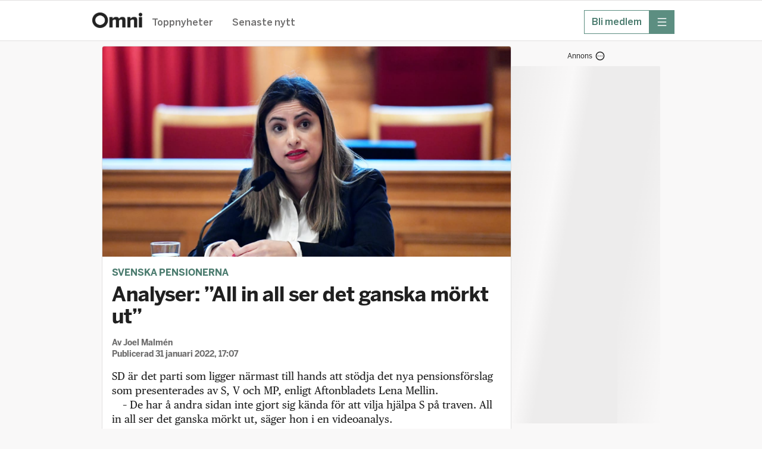

--- FILE ---
content_type: text/html; charset=utf-8
request_url: https://omni.se/analyser-all-in-all-ser-det-ganska-morkt-ut/a/8QVOMA
body_size: 44393
content:
<!DOCTYPE html><html lang="sv"><head><meta charSet="utf-8"/><meta name="viewport" content="width=device-width, initial-scale=1, maximum-scale=2"/><link rel="preload" as="image" href="https://gfx.omni.se/images/fd8736f4-8d02-477a-a411-a37e5e73d443?h=708&amp;tight=false&amp;w=1372" fetchPriority="high"/><link rel="stylesheet" href="/_next/static/css/04b5a9fd39f571d5.css" data-precedence="next"/><link rel="stylesheet" href="/_next/static/css/218429199a741f7f.css" data-precedence="next"/><link rel="stylesheet" href="/_next/static/css/ab7b7f319f3ecf44.css" data-precedence="next"/><link rel="stylesheet" href="/_next/static/css/b688c7bbeeab3b6d.css" data-precedence="next"/><link rel="stylesheet" href="/_next/static/css/65e31f37e68b8d6e.css" data-precedence="next"/><link rel="stylesheet" href="/_next/static/css/0db8d55ac7a001aa.css" data-precedence="next"/><link rel="stylesheet" href="/_next/static/css/bed2a33544fd6988.css" data-precedence="next"/><link rel="stylesheet" href="/_next/static/css/737b664bebd89f9c.css" data-precedence="next"/><link rel="stylesheet" href="/_next/static/css/cc0b76a985432431.css" data-precedence="next"/><link rel="stylesheet" href="/_next/static/css/9c92819e246095b8.css" data-precedence="next"/><link rel="stylesheet" href="/_next/static/css/bba13421f5eec347.css" data-precedence="next"/><link rel="stylesheet" href="/_next/static/css/df994e4779c5de95.css" data-precedence="next"/><link rel="stylesheet" href="/_next/static/css/31e052145fdddc2c.css" data-precedence="next"/><link rel="preload" as="script" fetchPriority="low" href="/_next/static/chunks/webpack-49e888a9177633d0.js"/><script src="/_next/static/chunks/52774a7f-fd944d571ef2b1ea.js" async=""></script><script src="/_next/static/chunks/fd9d1056-0818c7e13ca76c77.js" async=""></script><script src="/_next/static/chunks/3646-f998e7e6b1e89354.js" async=""></script><script src="/_next/static/chunks/main-app-fa6ed9afe98d05da.js" async=""></script><script src="/_next/static/chunks/3402-4081f90468bcc534.js" async=""></script><script src="/_next/static/chunks/6773-08bde1a5a7f84efb.js" async=""></script><script src="/_next/static/chunks/3965-e2aab85e24706e75.js" async=""></script><script src="/_next/static/chunks/5026-94a974b8584b0d82.js" async=""></script><script src="/_next/static/chunks/4756-596e622633ca3ed3.js" async=""></script><script src="/_next/static/chunks/4406-1e629ca0d954d958.js" async=""></script><script src="/_next/static/chunks/2254-74bff869c6b2d32d.js" async=""></script><script src="/_next/static/chunks/4898-2843c29d06cccb1c.js" async=""></script><script src="/_next/static/chunks/5873-df8200b4855d8317.js" async=""></script><script src="/_next/static/chunks/app/global-error-7131a133fe2484b3.js" async=""></script><script src="/_next/static/chunks/1566-d571af8b11970eaf.js" async=""></script><script src="/_next/static/chunks/5245-27b112ebb563b23f.js" async=""></script><script src="/_next/static/chunks/app/layout-a3f83c34dbbcf95d.js" async=""></script><script src="/_next/static/chunks/9187-ca590b98a6b5c239.js" async=""></script><script src="/_next/static/chunks/9186-0855da932f3f5e5f.js" async=""></script><script src="/_next/static/chunks/7194-f4a2228360a53b73.js" async=""></script><script src="/_next/static/chunks/4768-71b23155eca0a389.js" async=""></script><script src="/_next/static/chunks/4805-72a04925547f2bcf.js" async=""></script><script src="/_next/static/chunks/app/%5Bslug%5D/a/%5BarticleId%5D/page-c39dbc6c766b3da7.js" async=""></script><script src="/_next/static/chunks/app/error-1362ef0eeed5a6f5.js" async=""></script><link rel="preload" href="https://adsdk.microsoft.com/ast/ast.js" as="script"/><link rel="preload" href="https://schibsted-cdn.relevant-digital.com/static/tags/64141885f6b17320c761dba4.js" as="script"/><link rel="preload" href="https://analytics.codigo.se/j/60ec57e9249148dfb60c5245c31db82e.js" as="script"/><link rel="preconnect" href="https://adsdk.microsoft.com"/><link rel="dns-prefetch" href="https://adsdk.microsoft.com"/><link rel="preconnect" href="https://schibsted-cdn.relevant-digital.com"/><link rel="dns-prefetch" href="https://schibsted-cdn.relevant-digital.com"/><meta name="theme-color" media="(prefers-color-scheme: light)" content="white"/><meta name="theme-color" media="(prefers-color-scheme: dark)" content="#0F0E0E"/><meta name="color-scheme" content="light dark"/><title>Analyser: ”All in all ser det ganska mörkt ut”</title><meta name="description" content="SD är det parti som ligger närmast till hands att stödja det nya pensionsförslag som presenterades av S, V och MP, enligt Aftonbladets Lena Mellin."/><meta name="application-name" content="Omni"/><meta name="author" content="Joel Malmén"/><link rel="canonical" href="https://omni.se/analyser-all-in-all-ser-det-ganska-morkt-ut/a/8QVOMA"/><meta property="og:title" content="Analyser: ”All in all ser det ganska mörkt ut”"/><meta property="og:description" content="SD är det parti som ligger närmast till hands att stödja det nya pensionsförslag som presenterades av S, V och MP, enligt Aftonbladets Lena Mellin."/><meta property="og:url" content="https://omni.se/analyser-all-in-all-ser-det-ganska-morkt-ut/a/8QVOMA"/><meta property="og:site_name" content="Omni"/><meta property="og:locale" content="sv_SE"/><meta property="og:image" content="https://gfx.omni.se/images/fd8736f4-8d02-477a-a411-a37e5e73d443?h=708&amp;tight=false&amp;w=1372"/><meta property="og:image:width" content="1372"/><meta property="og:image:height" content="708"/><meta property="og:image:alt" content="Nooshi Dadgostar."/><meta property="og:type" content="article"/><meta property="article:published_time" content="2022-01-31T16:07:15Z"/><meta property="article:modified_time" content="2022-01-31T16:43:38Z"/><meta property="article:section" content="Politik"/><meta property="article:tag" content="Lena Mellin"/><meta property="article:tag" content="Dan Lucas"/><meta property="article:tag" content="Politik"/><meta property="article:tag" content="Pension"/><meta property="article:tag" content="Nooshi Dadgostar"/><meta property="article:tag" content="Socialdemokraterna"/><meta property="article:tag" content="Magdalena Andersson"/><meta property="article:tag" content="Vänsterpartiet"/><meta property="article:tag" content="Miljöpartiet"/><meta property="article:tag" content="Sverigedemokraterna"/><meta name="twitter:card" content="summary_large_image"/><meta name="twitter:site" content="@omni_red"/><meta name="twitter:creator" content="@omni_red"/><meta name="twitter:title" content="Analyser: ”All in all ser det ganska mörkt ut”"/><meta name="twitter:description" content="SD är det parti som ligger närmast till hands att stödja det nya pensionsförslag som presenterades av S, V och MP, enligt Aftonbladets Lena Mellin."/><meta name="twitter:image" content="https://gfx.omni.se/images/fd8736f4-8d02-477a-a411-a37e5e73d443?h=708&amp;tight=false&amp;w=1372"/><meta name="twitter:image:width" content="1372"/><meta name="twitter:image:height" content="708"/><meta name="twitter:image:alt" content="Nooshi Dadgostar."/><link rel="icon" href="/images/omni/favicon.ico" sizes="any"/><link rel="icon" href="/images/omni/favicon-core.svg" type="svg+xml" sizes="any"/><link rel="apple-touch-icon" href="/images/apple-icon-core.png"/><script src="/_next/static/chunks/polyfills-42372ed130431b0a.js" noModule=""></script></head><body class="theme--core"><script>(self.__next_s=self.__next_s||[]).push(["https://adsdk.microsoft.com/ast/ast.js",{"dangerouslySetInnerHTML":{"__html":"var apntag = apntag || {};\n              apntag.anq = apntag.anq || [];"},"type":"text/javascript","id":"ads-script"}])</script><script>(self.__next_s=self.__next_s||[]).push(["https://schibsted-cdn.relevant-digital.com/static/tags/64141885f6b17320c761dba4.js",{"id":"relevant-digital-static"}])</script><script>(self.__next_s=self.__next_s||[]).push([0,{"type":"application/javascript","children":"(function() {\n              window.relevantDigital = window.relevantDigital || {};\n              relevantDigital.cmd = relevantDigital.cmd || [];\n              relevantDigital.cmd.push(function() {\n                relevantDigital.loadPrebid({\n                  configId: \"64141899db5967677f61dba5\",\n                  manageAdserver: true,\n                  collapseEmptyDivs: true,\n                  collapseBeforeAdFetch: false,\n                  allowedDivIds: null,\n                  noSlotReload: false,\n                });\n              });\n            })();","id":"relevant-digital-script"}])</script><script>((e,t,r,a,i,n,o,d)=>{let l=document.documentElement,p=["light","dark"];function s(t){(Array.isArray(e)?e:[e]).forEach(e=>{let r="class"===e,a=r&&n?i.map(e=>n[e]||e):i;r?(l.classList.remove(...a),l.classList.add(t)):l.setAttribute(e,t)}),d&&p.includes(t)&&(l.style.colorScheme=t)}if(a)s(a);else try{let e=localStorage.getItem(t)||r,a=o&&"system"===e?window.matchMedia("(prefers-color-scheme: dark)").matches?"dark":"light":e;s(a)}catch(e){}})("data-theme","theme","system",null,["light","dark"],null,true,true)</script><!--$!--><template data-dgst="BAILOUT_TO_CLIENT_SIDE_RENDERING"></template><!--/$--><header class="Header_headerContainer__CJXWu"><div class="Header_headerContent__4dgi7"><a class="Logo_headerLogo__Tsp4R Logo_coreLogo__gcQnO" href="/"><span class="Logo_hiddenText__P_uZW">Hem</span></a><div class="Header_headerActionsContainer__tkr2U"><div class="HeaderActions_navigation__CPVu2"><div class="StartPageSwitcher_container__EfhZ3"><a class="StartPageSwitcher_link__FVNus" href="/">Toppnyheter</a><a class="StartPageSwitcher_link__FVNus" href="/senaste">Senaste nytt</a></div></div><div class="HeaderActions_menuButtons__coGsH"><div class="HeaderActions_membershipButton__Pm6ES"><a class="BaseButton_button__caWQg BaseButton_small__Dvm1P BaseButton_secondary__F8ceX" data-slug="membership" target="_blank" href="https://om.omni.se/omni-mer?utm_source=header&amp;utm_channel=omni_web&amp;utm_campaign=product_integrated&amp;utm_content=web_menu&amp;utm_term=acquisition"><span class="Button_buttonContent__gu5cL"><span class="Button_buttonText__B_dvn">Bli medlem</span></span></a></div><div><button type="button" class="BaseButton_button__caWQg BaseButton_compact__bCbCx BaseButton_primary__pCgzT" data-slug="more" id="menubutton"><span class="Button_buttonContent__gu5cL"><i class="Icon_icon__ZG9ss Icon_normal__i1rrW Icon_inPrimaryButton__R_eUN Icon_iconColor__T17Qe"><svg xmlns="http://www.w3.org/2000/svg" fill="none" viewBox="0 0 24 24" width="100%" height="100%" role="img" aria-label="meny" focusable="false" data-icon-variant="menu"><path stroke="#202020" stroke-linecap="round" stroke-linejoin="round" stroke-width="1.5" d="M2 3.25h20M2 12h20M2 20.75h20"></path></svg></i><span class="Button_buttonText__B_dvn Button_hidden__xGAUJ">meny</span></span></button></div></div></div></div></header><main class="content-area"><div class="page"><div class="section"><div class="layout"><div class="layout--primary-content"><div class="page_articleBox__PsB_t"><article class=""><figure class="Image_imageContainer__dtsa7 Image_news__mLDhy Image_first__o6jp1 Image_mainImage__dkvp4"><img alt="" fetchPriority="high" width="1372" height="708" decoding="async" data-nimg="1" style="color:transparent" src="https://gfx.omni.se/images/fd8736f4-8d02-477a-a411-a37e5e73d443?h=708&amp;tight=false&amp;w=1372"/><figcaption class="Image_captionContainer__hAXUV Image_captionOnHover__B_tPx Image_news__mLDhy"><span>Nooshi Dadgostar.</span><span> (Jessica Gow/TT)</span></figcaption></figure><div class="StoryVignette_storyVignette__ujc8s"><a class="StoryVignette_titleLink__SSEOi" href="/t/svenska-pensionerna/571d0f49-71ad-4fb0-8a09-955b465dc6a2">Svenska pensionerna</a></div><h1 class="Title_articleTitle__EYHH0">Analyser: ”All in all ser det ganska mörkt ut”</h1><div class="Byline_bylineContainer__WhCT8">Av<!-- --> <span><span>Joel Malmén</span></span><br/>Publicerad <time role="note" class="Timestamp_timestamp__9fbnE" dateTime="2022-01-31T16:07:15Z">31 januari 2022, 17:07</time></div><div class="Ad_adContainer__suvpO"><button class="AdInfoWrapper_label__TkUn9 AdInfoWrapper_marking__TbxnW"><span>Annons</span><span class="AdInfoWrapper_icon__LAloN"><i class="Icon_icon__ZG9ss Icon_normal__i1rrW Icon_iconColor__T17Qe"><svg xmlns="http://www.w3.org/2000/svg" fill="none" viewBox="0 0 24 24" width="100%" height="100%" role="img" aria-label="Inställningar" focusable="false" data-icon-variant="dots"><path stroke="#202020" stroke-linecap="round" stroke-linejoin="round" stroke-width="1.5" d="M17 12h.01M12 12h.01M7 12h.01M22 12c0 5.523-4.477 10-10 10S2 17.523 2 12 6.477 2 12 2s10 4.477 10 10"></path></svg></i></span></button><div data-testid="ad-component" class="Ad_placement__QjKHs Ad_articleResource__4MgjU"><div class="Ad_wrapper__tKQZh Ad_articleWrapper__vrhsd"><div id="" style="height:0;width:0" class="Ad_loader__OfrTR"></div></div></div></div><div class="Text_textContainer__d___Z Text_news___b1pP"><p>SD är det parti som ligger närmast till hands att stödja det nya pensionsförslag som presenterades av S, V och MP, enligt Aftonbladets Lena Mellin.</p><p>– De har å andra sidan inte gjort sig kända för att vilja hjälpa S på traven. All in all ser det ganska mörkt ut, säger hon i en videoanalys.</p><p>Upplägget är tacksamt för Magdalena Andersson, skriver Expressens Helena Gissén.</p><p>”Antingen får hon en dyr men effektiv valvinnarfråga av samma kaliber som maxtaxan på dagis en gång var, och med en splittrad högeropposition på köpet. Eller också får hon nya argument om hur ’högern’ inte vill hjälpa de fattigaste pensionärerna.”</p><p>Enligt Dan Lucas på DN tyder förslaget på att partierna tänkt göra pensionerna till en valfråga. Det går på tvärs med Socialdemokraternas och de borgerligas överenskommelse om att undvika just det, i samband med att pensionsgruppen skapades på 1990-talet, säger han.</p><p>– Systemet måste kunna stå sig över tid och överleva regeringsskiften också. Alla stora förändringar skulle därför ske med enighet i gruppen.</p></div><div class="Ad_adContainer__suvpO"><button class="AdInfoWrapper_label__TkUn9 AdInfoWrapper_marking__TbxnW"><span>Annons</span><span class="AdInfoWrapper_icon__LAloN"><i class="Icon_icon__ZG9ss Icon_normal__i1rrW Icon_iconColor__T17Qe"><svg xmlns="http://www.w3.org/2000/svg" fill="none" viewBox="0 0 24 24" width="100%" height="100%" role="img" aria-label="Inställningar" focusable="false" data-icon-variant="dots"><path stroke="#202020" stroke-linecap="round" stroke-linejoin="round" stroke-width="1.5" d="M17 12h.01M12 12h.01M7 12h.01M22 12c0 5.523-4.477 10-10 10S2 17.523 2 12 6.477 2 12 2s10 4.477 10 10"></path></svg></i></span></button><div data-testid="ad-component" class="Ad_placement__QjKHs Ad_articleResource__4MgjU"><div class="Ad_wrapper__tKQZh Ad_articleWrapper__vrhsd"><div id="" style="height:0;width:0" class="Ad_loader__OfrTR"></div></div></div></div><div class="ArticleLink_linkContainer__WEtMr ArticleLink_news__tWym9"><div data-testid="articleLink" class="ArticleLink_innerLinkContainer__UVtAZ ArticleLink_news__tWym9"><a target="_blank" class="ArticleLink_link__qyUYQ" href="https://tv.aftonbladet.se/video/338237/lena-mellin-ser-morkt-ut-oklart-om-riksdagens-sager-ja"><span class="ArticleLink_titleText__ZslLG ArticleLink_news__tWym9">Lena Mellin: ”Ser mörkt ut – oklart om riksdagen säger ja”</span></a><div class="ArticleLink_meta__QQDKj ArticleLink_news__tWym9"><span class="ArticleLink_label__nchEo ArticleLink_news__tWym9">tv<!-- --> · </span>tv.aftonbladet.se</div></div></div><div class="ArticleLink_linkContainer__WEtMr ArticleLink_news__tWym9"><div data-testid="articleLink" class="ArticleLink_innerLinkContainer__UVtAZ ArticleLink_news__tWym9"><a target="_blank" class="ArticleLink_link__qyUYQ" href="https://www.expressen.se/nyheter/kronikorer/helena-gissen/en-explosiv-valfraga-for-tio-miljarder-/"><span class="ArticleLink_titleText__ZslLG ArticleLink_news__tWym9">Helena Gissén: En explosiv valfråga – för tio miljarder</span></a><div class="ArticleLink_meta__QQDKj ArticleLink_news__tWym9"><span class="ArticleLink_label__nchEo ArticleLink_news__tWym9">analys<!-- --> · </span>Expressen</div></div></div><div class="ArticleLink_linkContainer__WEtMr ArticleLink_news__tWym9"><div data-testid="articleLink" class="ArticleLink_innerLinkContainer__UVtAZ ArticleLink_news__tWym9"><a target="_blank" class="ArticleLink_link__qyUYQ" href="https://www.dn.se/ekonomi/dan-lucas-det-verkar-som-att-partierna-bakom-uppgorelsen-vill-gora-pensionerna-till-en-valfraga/"><span class="ArticleLink_titleText__ZslLG ArticleLink_news__tWym9">Dan Lucas: Det verkar som att partierna bakom uppgörelsen vill göra pensionerna till en valfråga</span></a><div class="ArticleLink_meta__QQDKj ArticleLink_news__tWym9"><span class="ArticleLink_label__nchEo ArticleLink_news__tWym9">analys<!-- --> · </span>Dagens Nyheter<span class=""> <!-- --> · Ofta betalvägg</span></div></div></div><h2 class="SubHeading_subHeading__ZNlUQ SubHeading_news__HmKyt">Läs mer</h2><div class="ArticleLink_linkContainer__WEtMr ArticleLink_news__tWym9"><div data-testid="articleLink" class="ArticleLink_innerLinkContainer__UVtAZ ArticleLink_news__tWym9"><a target="_blank" class="ArticleLink_link__qyUYQ" href="https://tt.omni.se/Economy/a/7dolX3"><span class="ArticleLink_titleText__ZslLG ArticleLink_news__tWym9">Halv miljon pensionärer föreslås få tusenlapp mer</span></a><div class="ArticleLink_meta__QQDKj ArticleLink_news__tWym9">TT</div></div></div><div class="ArticleLink_linkContainer__WEtMr ArticleLink_news__tWym9"><div data-testid="articleLink" class="ArticleLink_innerLinkContainer__UVtAZ ArticleLink_news__tWym9"><a target="_blank" class="ArticleLink_link__qyUYQ" href="https://www.svt.se/nyheter/regeringen-presenterar-nyheter-kring-pensionssystemet"><span class="ArticleLink_titleText__ZslLG ArticleLink_news__tWym9">Första utbetalningen ska enligt förslaget ske i augusti i år</span></a><div class="ArticleLink_meta__QQDKj ArticleLink_news__tWym9">Sveriges Television</div></div></div><div class="ArticleLink_linkContainer__WEtMr ArticleLink_news__tWym9 ArticleLink_native__1_m_w"><div data-testid="articleLink" class="ArticleLink_innerLinkContainer__UVtAZ ArticleLink_news__tWym9 ArticleLink_native__1_m_w"><div class="ArticleLink_sponsoredLabel__z7lxR">Annons</div><a target="_blank" class="ArticleLink_link__qyUYQ" href="https://clk.tradedoubler.com/click?p=317466&amp;a=3427531&amp;url=Vintererbjudanden%20hos%20Elite%20%E2%80%93%20boka%20helger%20till%20kampanjpris%20upp%20till%2025%20%25"><span class="ArticleLink_titleText__ZslLG ArticleLink_news__tWym9 ArticleLink_native__1_m_w">Vintererbjudanden hos Elite – boka helger till kampanjpris upp till 25 %</span></a><div class="ArticleLink_meta__QQDKj ArticleLink_news__tWym9">Elite Hotels</div></div></div><div class="Ad_adContainer__suvpO"><div data-testid="ad-component" class="Ad_placement__QjKHs Ad_articleResource__4MgjU Ad_collapsed__XPikQ"><div class="Ad_wrapper__tKQZh Ad_articleWrapper__vrhsd"><div id="" style="height:0;width:0" class="Ad_loader__OfrTR"></div></div></div></div><div class="ArticleActions_actionsContainer__GMAbS"><div class="ArticleActions_contactInformation__HLdrg">Omni är politiskt obundna och oberoende. Vi strävar efter att ge fler perspektiv på nyheterna. Har du frågor eller synpunkter kring vår rapportering?<!-- --> <a href="mailto:redaktion@omni.se" class="ArticleActions_contactLink__W2F1M">Kontakta redaktionen</a></div></div><div><div class="StoryBox_storyBox__1DKJU"><div class="StoryBox_teasersContainer__20WDY"><div class="TeaserCluster_clusterContainer__o70EC TeaserCluster_noCardOutline__oPnhi TeaserCluster_articlePageTeaser__mwldn"><div class=""><article class="Teaser_teaserContainer__mm2ZO"><div class="Teaser_teaser__Lkcni"><a aria-label="Svenskarna optimistiska inför pensionen" rel="canonical" href="/svenskarna-optimistiska-infor-pensionen/a/d4lMnB"><div class="Teaser_teaserContent__e8paS"><div class="Teaser_teaserTextContent__q2leS"><h3 class="TeaserHeading_teaserTitle__ShOGe">Svenskarna optimistiska inför pensionen</h3><p class="TeaserText_teaserText__23krM">Svenskarna tror att de kommer att få bättre pension än vad de väntat sig och färre oroar sig för att pengarna inte ska räcka till. Det framgår av en undersökning som Swedbank har gjort. </p><div class="TeaserFooter_teaserFooter__595EL TeaserFooter_regular__IJ_ZG TeaserFooter_regular__IJ_ZG"><time role="note" class="Timestamp_timestamp__9fbnE" dateTime="2026-01-14T08:15:59Z">14 januari, 09:15</time></div></div><div class="TeaserImage_teaserImage__qYZE4 TeaserImage_small__ua_rJ"><img alt="" loading="lazy" width="180" height="180" decoding="async" data-nimg="1" style="color:transparent" src="https://gfx.omni.se/images/8694055c-9619-472a-a393-36d9790135d5?h=180&amp;tight=true&amp;w=180"/></div></div></a></div></article></div></div><hr class="StoryBox_separator__23sWd"/><div class="TeaserCluster_clusterContainer__o70EC TeaserCluster_noCardOutline__oPnhi TeaserCluster_articlePageTeaser__mwldn"><div class=""><article class="Teaser_teaserContainer__mm2ZO"><div class="Teaser_teaser__Lkcni"><a aria-label="LO kräver att riksdagens pensionsgrupp läggs ner" rel="canonical" href="/lo-kraver-att-riksdagens-pensionsgrupp-laggs-ner/a/4B5KWR"><div class="Teaser_teaserContent__e8paS"><div class="Teaser_teaserTextContent__q2leS"><h3 class="TeaserHeading_teaserTitle__ShOGe">LO kräver att riksdagens pensionsgrupp läggs ner</h3><p class="TeaserText_teaserText__23krM">Pensionsreformen på 1990-talet har levererat alldeles för låga pensioner och nu är det dags att lägga ner pensionsgruppen. Det skriver LO-tjänstemännen Johan Lindholm och Louise Olsson på DN Debatt.</p><div class="TeaserFooter_teaserFooter__595EL TeaserFooter_regular__IJ_ZG TeaserFooter_regular__IJ_ZG"><time role="note" class="Timestamp_timestamp__9fbnE" dateTime="2025-10-13T09:32:56Z">13 oktober 2025, 11:32</time></div></div><div class="TeaserImage_teaserImage__qYZE4 TeaserImage_small__ua_rJ"><img alt="Pensionsgruppen håller gemensam pressträff i augusti." loading="lazy" width="180" height="180" decoding="async" data-nimg="1" style="color:transparent" src="https://gfx.omni.se/images/7083201e-9d33-45d6-bf10-12f0db2d3e2f?h=180&amp;tight=true&amp;w=180"/></div></div></a></div></article></div></div><hr class="StoryBox_separator__23sWd"/><div class="TeaserCluster_clusterContainer__o70EC TeaserCluster_noCardOutline__oPnhi TeaserCluster_articlePageTeaser__mwldn"><div class=""><article class="Teaser_teaserContainer__mm2ZO"><div class="Teaser_teaser__Lkcni"><a aria-label="Lennart, 91, har jobbat sedan 1949: ”Det är livsfarligt att gå i pension”" rel="canonical" href="/lennart-91-har-jobbat-sedan-1949-det-ar-livsfarligt-att-ga-i-pension/a/B0oX6l"><div class="Teaser_teaserContent__e8paS"><div class="Teaser_teaserTextContent__q2leS"><h3 class="TeaserHeading_teaserTitle__ShOGe">Lennart, 91, har jobbat sedan 1949: ”Det är livsfarligt att gå i pension”</h3><p class="TeaserText_teaserText__23krM">Lennart Lundmark var 15 år när han tog ett sommarjobb på fabriken Langes i Kristinehamn, och än har 91-åringen inga planer på att säga upp sig. Det säger han till Dagens Arbete. </p><div class="TeaserFooter_teaserFooter__595EL TeaserFooter_regular__IJ_ZG TeaserFooter_regular__IJ_ZG"><time role="note" class="Timestamp_timestamp__9fbnE" dateTime="2025-09-29T14:59:52Z">29 september 2025, 16:59</time></div></div><div class="TeaserImage_teaserImage__qYZE4 TeaserImage_small__ua_rJ"><img alt="" loading="lazy" width="180" height="180" decoding="async" data-nimg="1" style="color:transparent" src="https://gfx.omni.se/images/69f94716-8b07-4a1f-bf2a-ddd9416aa817?h=180&amp;tight=true&amp;w=180"/></div></div></a></div></article></div></div><hr class="StoryBox_separator__23sWd"/><div class="TeaserCluster_clusterContainer__o70EC TeaserCluster_noCardOutline__oPnhi TeaserCluster_articlePageTeaser__mwldn"><div class=""><article class="Teaser_teaserContainer__mm2ZO"><div class="Teaser_teaser__Lkcni"><a aria-label="AP7-topp: ”Tar in information från stort antal källor”" rel="canonical" href="/ap7-topp-tar-in-information-fran-stort-antal-kallor/a/RzL015"><div class="Teaser_teaserContent__e8paS"><div class="Teaser_teaserTextContent__q2leS"><h3 class="TeaserHeading_teaserTitle__ShOGe">AP7-topp: ”Tar in information från stort antal källor”</h3><p class="TeaserText_teaserText__23krM">Sjunde AP-fonden samlar in information från ett stort antal källor i sin bedömning av kränkningar. Det uppger den tillförordnade kommunikationschefen Mikael Lindh Hök i en kommentar till DI:s Pensioner &amp; Förmåner om pensionsfondens miljardinnehav som kopplats till militärjuntan i Myanmar.</p><div class="TeaserFooter_teaserFooter__595EL TeaserFooter_regular__IJ_ZG TeaserFooter_regular__IJ_ZG"><time role="note" class="Timestamp_timestamp__9fbnE" dateTime="2025-09-01T11:22:32Z">1 september 2025, 13:22</time></div></div><div class="TeaserImage_teaserImage__qYZE4 TeaserImage_small__ua_rJ"><img alt="Mikael Lindh Hök" loading="lazy" width="180" height="180" decoding="async" data-nimg="1" style="color:transparent" src="https://gfx.omni.se/images/a6ba44ed-2b9d-45a0-b1d5-69b111d8e700?h=180&amp;tight=true&amp;w=180"/></div></div></a></div></article></div></div></div></div><div class="RelatedArticleLinks_linksContainer__ZQazF"><a class="RelatedArticleLinks_tag__3TCAB RelatedArticleLinks_primary__GYRxp" href="/t/571d0f49-71ad-4fb0-8a09-955b465dc6a2">Svenska pensionerna</a><a class="RelatedArticleLinks_tag__3TCAB" href="/t/8c3fbf69e775f4d8d51d4ae4d5b1869224d37276">Lena Mellin</a><a class="RelatedArticleLinks_tag__3TCAB" href="/t/509225cb-99e9-493f-b351-fc5fe993e4e0">Dan Lucas</a><a class="RelatedArticleLinks_tag__3TCAB" href="/t/5d0b9998-952f-4e42-a58d-2ad481c36e0f">Politik</a><a class="RelatedArticleLinks_tag__3TCAB" href="/t/c72011af7e7653ee9e5f8900fa3344b18083b9a2">Pension</a><a class="RelatedArticleLinks_tag__3TCAB" href="/t/1616848f-ba90-422b-a960-e11a34e323c7">Nooshi Dadgostar</a><a class="RelatedArticleLinks_tag__3TCAB" href="/t/e5bec21368952929071687156b3512dbd24f97f2">Socialdemokraterna</a><a class="RelatedArticleLinks_tag__3TCAB" href="/t/5b57dda905432b7d33ba38f5c8549d71dac89364">Magdalena Andersson</a><a class="RelatedArticleLinks_tag__3TCAB" href="/t/495e7db66ecdea7b056a962879090b9b024c7bf5">Vänsterpartiet</a><a class="RelatedArticleLinks_tag__3TCAB" href="/t/9bbb00398705753564b51c7a588fbc15f7b3d956">Miljöpartiet</a><a class="RelatedArticleLinks_tag__3TCAB" href="/t/f7a8933b-fe9e-4b6b-aadc-805af9d4b1bb">Sverigedemokraterna</a></div></div></article></div><div class="FeedLoader_feedLoaderContainer__ySxB_"><div class="Feed_feedContainer__8uvkZ"><div class="Feed_feed__J3Rv2"></div></div><div class="FeedLoader_loader__gkrM1"></div><div class="FeedLoader_feedLoadLimit__RVdLQ"></div></div></div><div data-testid="stickyside-component" class="StickySideAd_wideScreenAdAnchor__nwcyQ"><div class="StickySideAd_widescreenAd__AQRun"><div class="Ad_adContainer__suvpO"><button class="AdInfoWrapper_label__TkUn9 AdInfoWrapper_marking__TbxnW"><span>Annons</span><span class="AdInfoWrapper_icon__LAloN"><i class="Icon_icon__ZG9ss Icon_normal__i1rrW Icon_iconColor__T17Qe"><svg xmlns="http://www.w3.org/2000/svg" fill="none" viewBox="0 0 24 24" width="100%" height="100%" role="img" aria-label="Inställningar" focusable="false" data-icon-variant="dots"><path stroke="#202020" stroke-linecap="round" stroke-linejoin="round" stroke-width="1.5" d="M17 12h.01M12 12h.01M7 12h.01M22 12c0 5.523-4.477 10-10 10S2 17.523 2 12 6.477 2 12 2s10 4.477 10 10"></path></svg></i></span></button><div data-testid="ad-component" class="Ad_placement__QjKHs"><div class="Ad_wrapper__tKQZh"><div id="" style="height:600px;width:250px" class="Ad_loader__OfrTR"></div></div></div></div></div></div></div></div><script type="application/ld+json">{"@context":"https://schema.org","@type":"NewsArticle","headline":"Analyser: ”All in all ser det ganska mörkt ut”","name":"Analyser: ”All in all ser det ganska mörkt ut” | Omni","description":"SD är det parti som ligger närmast till hands att stödja det nya pensionsförslag som presenterades av S, V och MP, enligt Aftonbladets Lena Mellin.","isAccessibleForFree":true,"datePublished":"2022-01-31T16:07:15Z","dateModified":"2022-01-31T16:43:38Z","author":{"@type":"Person","name":"Joel Malmén"},"publisher":{"@type":"Organization","name":"Omni"},"articleSection":"Politik","keywords":["Lena Mellin","Dan Lucas","Politik","Pension","Nooshi Dadgostar","Socialdemokraterna","Magdalena Andersson","Vänsterpartiet","Miljöpartiet","Sverigedemokraterna"],"image":[{"@type":"ImageObject","height":"708","thumbnailUrl":"https://gfx.omni.se/images/fd8736f4-8d02-477a-a411-a37e5e73d443?h=708&tight=false&w=1372","url":"https://gfx.omni.se/images/fd8736f4-8d02-477a-a411-a37e5e73d443?h=708&tight=false&w=1372","width":"1372"}],"mainEntityOfPage":"https://omni.se/analyser-all-in-all-ser-det-ganska-morkt-ut/a/8QVOMA"}</script></div></main><div id="general-modal-container"></div><script src="/_next/static/chunks/webpack-49e888a9177633d0.js" async=""></script><script>(self.__next_f=self.__next_f||[]).push([0]);self.__next_f.push([2,null])</script><script>self.__next_f.push([1,"1:HL[\"/_next/static/css/04b5a9fd39f571d5.css\",\"style\"]\n2:HL[\"/_next/static/css/218429199a741f7f.css\",\"style\"]\n3:HL[\"/_next/static/css/ab7b7f319f3ecf44.css\",\"style\"]\n4:HL[\"/_next/static/css/b688c7bbeeab3b6d.css\",\"style\"]\n5:HL[\"/_next/static/css/65e31f37e68b8d6e.css\",\"style\"]\n6:HL[\"/_next/static/css/0db8d55ac7a001aa.css\",\"style\"]\n7:HL[\"/_next/static/css/bed2a33544fd6988.css\",\"style\"]\n8:HL[\"/_next/static/css/737b664bebd89f9c.css\",\"style\"]\n9:HL[\"/_next/static/css/cc0b76a985432431.css\",\"style\"]\na:HL[\"/_next/static/css/9c92819e246095b8.css\",\"style\"]\nb:HL[\"/_next/static/css/bba13421f5eec347.css\",\"style\"]\nc:HL[\"/_next/static/css/df994e4779c5de95.css\",\"style\"]\nd:HL[\"/_next/static/css/31e052145fdddc2c.css\",\"style\"]\n"])</script><script>self.__next_f.push([1,"e:I[12846,[],\"\"]\n11:I[4707,[],\"\"]\n14:I[36423,[],\"\"]\n15:I[80,[],\"NotFoundBoundary\"]\n26:I[33318,[\"3402\",\"static/chunks/3402-4081f90468bcc534.js\",\"6773\",\"static/chunks/6773-08bde1a5a7f84efb.js\",\"3965\",\"static/chunks/3965-e2aab85e24706e75.js\",\"5026\",\"static/chunks/5026-94a974b8584b0d82.js\",\"4756\",\"static/chunks/4756-596e622633ca3ed3.js\",\"4406\",\"static/chunks/4406-1e629ca0d954d958.js\",\"2254\",\"static/chunks/2254-74bff869c6b2d32d.js\",\"4898\",\"static/chunks/4898-2843c29d06cccb1c.js\",\"5873\",\"static/chunks/5873-df8200b4855d8317.js\",\"6470\",\"static/chunks/app/global-error-7131a133fe2484b3.js\"],\"default\"]\n12:[\"slug\",\"analyser-all-in-all-ser-det-ganska-morkt-ut\",\"d\"]\n13:[\"articleId\",\"8QVOMA\",\"d\"]\n18:{\"rel\":\"stylesheet\",\"href\":\"/_next/static/css/04b5a9fd39f571d5.css\",\"precedence\":\"next\",\"crossOrigin\":\"$undefined\"}\n17:[\"$\",\"link\",\"0\",\"$18\"]\n1a:{\"rel\":\"stylesheet\",\"href\":\"/_next/static/css/218429199a741f7f.css\",\"precedence\":\"next\",\"crossOrigin\":\"$undefined\"}\n19:[\"$\",\"link\",\"1\",\"$1a\"]\n1c:{\"rel\":\"stylesheet\",\"href\":\"/_next/static/css/ab7b7f319f3ecf44.css\",\"precedence\":\"next\",\"crossOrigin\":\"$undefined\"}\n1b:[\"$\",\"link\",\"2\",\"$1c\"]\n1e:{\"rel\":\"stylesheet\",\"href\":\"/_next/static/css/b688c7bbeeab3b6d.css\",\"precedence\":\"next\",\"crossOrigin\":\"$undefined\"}\n1d:[\"$\",\"link\",\"3\",\"$1e\"]\n20:{\"rel\":\"stylesheet\",\"href\":\"/_next/static/css/65e31f37e68b8d6e.css\",\"precedence\":\"next\",\"crossOrigin\":\"$undefined\"}\n1f:[\"$\",\"link\",\"4\",\"$20\"]\n22:{\"rel\":\"stylesheet\",\"href\":\"/_next/static/css/0db8d55ac7a001aa.css\",\"precedence\":\"next\",\"crossOrigin\":\"$undefined\"}\n21:[\"$\",\"link\",\"5\",\"$22\"]\n16:[\"$17\",\"$19\",\"$1b\",\"$1d\",\"$1f\",\"$21\"]\n27:[]\n"])</script><script>self.__next_f.push([1,"0:[\"$\",\"$Le\",null,{\"buildId\":\"zERJN6uNa-5BWgHZ62kXL\",\"assetPrefix\":\"\",\"urlParts\":[\"\",\"analyser-all-in-all-ser-det-ganska-morkt-ut\",\"a\",\"8QVOMA\"],\"initialTree\":[\"\",{\"children\":[[\"slug\",\"analyser-all-in-all-ser-det-ganska-morkt-ut\",\"d\"],{\"children\":[\"a\",{\"children\":[[\"articleId\",\"8QVOMA\",\"d\"],{\"children\":[\"__PAGE__\",{}]}]}]}],\"articleModal\":[\"__DEFAULT__\",{}]},\"$undefined\",\"$undefined\",true],\"initialSeedData\":[\"\",{\"children\":[[\"slug\",\"analyser-all-in-all-ser-det-ganska-morkt-ut\",\"d\"],{\"children\":[\"a\",{\"children\":[[\"articleId\",\"8QVOMA\",\"d\"],{\"children\":[\"__PAGE__\",{},[[\"$Lf\",\"$L10\",[[\"$\",\"link\",\"0\",{\"rel\":\"stylesheet\",\"href\":\"/_next/static/css/bed2a33544fd6988.css\",\"precedence\":\"next\",\"crossOrigin\":\"$undefined\"}],[\"$\",\"link\",\"1\",{\"rel\":\"stylesheet\",\"href\":\"/_next/static/css/737b664bebd89f9c.css\",\"precedence\":\"next\",\"crossOrigin\":\"$undefined\"}],[\"$\",\"link\",\"2\",{\"rel\":\"stylesheet\",\"href\":\"/_next/static/css/cc0b76a985432431.css\",\"precedence\":\"next\",\"crossOrigin\":\"$undefined\"}],[\"$\",\"link\",\"3\",{\"rel\":\"stylesheet\",\"href\":\"/_next/static/css/9c92819e246095b8.css\",\"precedence\":\"next\",\"crossOrigin\":\"$undefined\"}],[\"$\",\"link\",\"4\",{\"rel\":\"stylesheet\",\"href\":\"/_next/static/css/bba13421f5eec347.css\",\"precedence\":\"next\",\"crossOrigin\":\"$undefined\"}],[\"$\",\"link\",\"5\",{\"rel\":\"stylesheet\",\"href\":\"/_next/static/css/df994e4779c5de95.css\",\"precedence\":\"next\",\"crossOrigin\":\"$undefined\"}],[\"$\",\"link\",\"6\",{\"rel\":\"stylesheet\",\"href\":\"/_next/static/css/31e052145fdddc2c.css\",\"precedence\":\"next\",\"crossOrigin\":\"$undefined\"}]]],null],null]},[null,[\"$\",\"$L11\",null,{\"parallelRouterKey\":\"children\",\"segmentPath\":[\"children\",\"$12\",\"children\",\"a\",\"children\",\"$13\",\"children\"],\"error\":\"$undefined\",\"errorStyles\":\"$undefined\",\"errorScripts\":\"$undefined\",\"template\":[\"$\",\"$L14\",null,{}],\"templateStyles\":\"$undefined\",\"templateScripts\":\"$undefined\",\"notFound\":\"$undefined\",\"notFoundStyles\":\"$undefined\"}]],null]},[null,[\"$\",\"$L11\",null,{\"parallelRouterKey\":\"children\",\"segmentPath\":[\"children\",\"$12\",\"children\",\"a\",\"children\"],\"error\":\"$undefined\",\"errorStyles\":\"$undefined\",\"errorScripts\":\"$undefined\",\"template\":[\"$\",\"$L14\",null,{}],\"templateStyles\":\"$undefined\",\"templateScripts\":\"$undefined\",\"notFound\":\"$undefined\",\"notFoundStyles\":\"$undefined\"}]],null]},[null,[\"$\",\"$L11\",null,{\"parallelRouterKey\":\"children\",\"segmentPath\":[\"children\",\"$12\",\"children\"],\"error\":\"$undefined\",\"errorStyles\":\"$undefined\",\"errorScripts\":\"$undefined\",\"template\":[\"$\",\"$L14\",null,{}],\"templateStyles\":\"$undefined\",\"templateScripts\":\"$undefined\",\"notFound\":\"$undefined\",\"notFoundStyles\":\"$undefined\"}]],null],\"articleModal\":[\"__DEFAULT__\",{},[[\"$undefined\",null,null],null],null]},[[[[\"$\",\"link\",\"0\",{\"rel\":\"stylesheet\",\"href\":\"/_next/static/css/04b5a9fd39f571d5.css\",\"precedence\":\"next\",\"crossOrigin\":\"$undefined\"}],[\"$\",\"link\",\"1\",{\"rel\":\"stylesheet\",\"href\":\"/_next/static/css/218429199a741f7f.css\",\"precedence\":\"next\",\"crossOrigin\":\"$undefined\"}],[\"$\",\"link\",\"2\",{\"rel\":\"stylesheet\",\"href\":\"/_next/static/css/ab7b7f319f3ecf44.css\",\"precedence\":\"next\",\"crossOrigin\":\"$undefined\"}],[\"$\",\"link\",\"3\",{\"rel\":\"stylesheet\",\"href\":\"/_next/static/css/b688c7bbeeab3b6d.css\",\"precedence\":\"next\",\"crossOrigin\":\"$undefined\"}],[\"$\",\"link\",\"4\",{\"rel\":\"stylesheet\",\"href\":\"/_next/static/css/65e31f37e68b8d6e.css\",\"precedence\":\"next\",\"crossOrigin\":\"$undefined\"}],[\"$\",\"link\",\"5\",{\"rel\":\"stylesheet\",\"href\":\"/_next/static/css/0db8d55ac7a001aa.css\",\"precedence\":\"next\",\"crossOrigin\":\"$undefined\"}]],[\"$\",\"$L15\",null,{\"notFound\":[\"$16\",\"$L23\"],\"children\":\"$L24\"}]],null],null],\"couldBeIntercepted\":true,\"initialHead\":[null,\"$L25\"],\"globalErrorComponent\":\"$26\",\"missingSlots\":\"$W27\"}]\n"])</script><script>self.__next_f.push([1,"28:I[88003,[\"3402\",\"static/chunks/3402-4081f90468bcc534.js\",\"6773\",\"static/chunks/6773-08bde1a5a7f84efb.js\",\"3965\",\"static/chunks/3965-e2aab85e24706e75.js\",\"5026\",\"static/chunks/5026-94a974b8584b0d82.js\",\"4756\",\"static/chunks/4756-596e622633ca3ed3.js\",\"1566\",\"static/chunks/1566-d571af8b11970eaf.js\",\"4406\",\"static/chunks/4406-1e629ca0d954d958.js\",\"5245\",\"static/chunks/5245-27b112ebb563b23f.js\",\"2254\",\"static/chunks/2254-74bff869c6b2d32d.js\",\"4898\",\"static/chunks/4898-2843c29d06cccb1c.js\",\"5873\",\"static/chunks/5873-df8200b4855d8317.js\",\"3185\",\"static/chunks/app/layout-a3f83c34dbbcf95d.js\"],\"\"]\n29:I[98622,[\"3402\",\"static/chunks/3402-4081f90468bcc534.js\",\"6773\",\"static/chunks/6773-08bde1a5a7f84efb.js\",\"3965\",\"static/chunks/3965-e2aab85e24706e75.js\",\"5026\",\"static/chunks/5026-94a974b8584b0d82.js\",\"4756\",\"static/chunks/4756-596e622633ca3ed3.js\",\"1566\",\"static/chunks/1566-d571af8b11970eaf.js\",\"4406\",\"static/chunks/4406-1e629ca0d954d958.js\",\"5245\",\"static/chunks/5245-27b112ebb563b23f.js\",\"2254\",\"static/chunks/2254-74bff869c6b2d32d.js\",\"4898\",\"static/chunks/4898-2843c29d06cccb1c.js\",\"5873\",\"static/chunks/5873-df8200b4855d8317.js\",\"3185\",\"static/chunks/app/layout-a3f83c34dbbcf95d.js\"],\"FetchModalState\"]\n2a:I[80438,[\"3402\",\"static/chunks/3402-4081f90468bcc534.js\",\"6773\",\"static/chunks/6773-08bde1a5a7f84efb.js\",\"3965\",\"static/chunks/3965-e2aab85e24706e75.js\",\"5026\",\"static/chunks/5026-94a974b8584b0d82.js\",\"4756\",\"static/chunks/4756-596e622633ca3ed3.js\",\"1566\",\"static/chunks/1566-d571af8b11970eaf.js\",\"4406\",\"static/chunks/4406-1e629ca0d954d958.js\",\"5245\",\"static/chunks/5245-27b112ebb563b23f.js\",\"2254\",\"static/chunks/2254-74bff869c6b2d32d.js\",\"4898\",\"static/chunks/4898-2843c29d06cccb1c.js\",\"5873\",\"static/chunks/5873-df8200b4855d8317.js\",\"3185\",\"static/chunks/app/layout-a3f83c34dbbcf95d.js\"],\"LoadIterateScript\"]\n2b:I[25922,[\"3402\",\"static/chunks/3402-4081f90468bcc534.js\",\"6773\",\"static/chunks/6773-08bde1a5a7f84efb.js\",\"3965\",\"static/chunks/3965-e2aab85e24706e75.js\",\"5026\",\"static/chunks/5026-94a974b8584b0d82.js\",\"4756\",\"static/"])</script><script>self.__next_f.push([1,"chunks/4756-596e622633ca3ed3.js\",\"1566\",\"static/chunks/1566-d571af8b11970eaf.js\",\"4406\",\"static/chunks/4406-1e629ca0d954d958.js\",\"5245\",\"static/chunks/5245-27b112ebb563b23f.js\",\"2254\",\"static/chunks/2254-74bff869c6b2d32d.js\",\"4898\",\"static/chunks/4898-2843c29d06cccb1c.js\",\"5873\",\"static/chunks/5873-df8200b4855d8317.js\",\"3185\",\"static/chunks/app/layout-a3f83c34dbbcf95d.js\"],\"ThemeProvider\"]\n2c:I[68457,[\"3402\",\"static/chunks/3402-4081f90468bcc534.js\",\"6773\",\"static/chunks/6773-08bde1a5a7f84efb.js\",\"3965\",\"static/chunks/3965-e2aab85e24706e75.js\",\"5026\",\"static/chunks/5026-94a974b8584b0d82.js\",\"4756\",\"static/chunks/4756-596e622633ca3ed3.js\",\"1566\",\"static/chunks/1566-d571af8b11970eaf.js\",\"4406\",\"static/chunks/4406-1e629ca0d954d958.js\",\"5245\",\"static/chunks/5245-27b112ebb563b23f.js\",\"2254\",\"static/chunks/2254-74bff869c6b2d32d.js\",\"4898\",\"static/chunks/4898-2843c29d06cccb1c.js\",\"5873\",\"static/chunks/5873-df8200b4855d8317.js\",\"3185\",\"static/chunks/app/layout-a3f83c34dbbcf95d.js\"],\"ScrollRestorationController\"]\n2d:I[21240,[\"3402\",\"static/chunks/3402-4081f90468bcc534.js\",\"6773\",\"static/chunks/6773-08bde1a5a7f84efb.js\",\"3965\",\"static/chunks/3965-e2aab85e24706e75.js\",\"5026\",\"static/chunks/5026-94a974b8584b0d82.js\",\"4756\",\"static/chunks/4756-596e622633ca3ed3.js\",\"1566\",\"static/chunks/1566-d571af8b11970eaf.js\",\"4406\",\"static/chunks/4406-1e629ca0d954d958.js\",\"5245\",\"static/chunks/5245-27b112ebb563b23f.js\",\"2254\",\"static/chunks/2254-74bff869c6b2d32d.js\",\"4898\",\"static/chunks/4898-2843c29d06cccb1c.js\",\"5873\",\"static/chunks/5873-df8200b4855d8317.js\",\"3185\",\"static/chunks/app/layout-a3f83c34dbbcf95d.js\"],\"AdDataPreloader\"]\n2e:I[11992,[\"3402\",\"static/chunks/3402-4081f90468bcc534.js\",\"6773\",\"static/chunks/6773-08bde1a5a7f84efb.js\",\"3965\",\"static/chunks/3965-e2aab85e24706e75.js\",\"5026\",\"static/chunks/5026-94a974b8584b0d82.js\",\"4756\",\"static/chunks/4756-596e622633ca3ed3.js\",\"1566\",\"static/chunks/1566-d571af8b11970eaf.js\",\"4406\",\"static/chunks/4406-1e629ca0d954d958.js\",\"5245\",\"static/chunks/5245-27b112ebb563b23f.js\",\"2254\",\"static/chun"])</script><script>self.__next_f.push([1,"ks/2254-74bff869c6b2d32d.js\",\"4898\",\"static/chunks/4898-2843c29d06cccb1c.js\",\"5873\",\"static/chunks/5873-df8200b4855d8317.js\",\"3185\",\"static/chunks/app/layout-a3f83c34dbbcf95d.js\"],\"PulseTracker\"]\n2f:\"$Sreact.suspense\"\n30:I[81523,[\"3402\",\"static/chunks/3402-4081f90468bcc534.js\",\"6773\",\"static/chunks/6773-08bde1a5a7f84efb.js\",\"3965\",\"static/chunks/3965-e2aab85e24706e75.js\",\"5026\",\"static/chunks/5026-94a974b8584b0d82.js\",\"4756\",\"static/chunks/4756-596e622633ca3ed3.js\",\"1566\",\"static/chunks/1566-d571af8b11970eaf.js\",\"4406\",\"static/chunks/4406-1e629ca0d954d958.js\",\"5245\",\"static/chunks/5245-27b112ebb563b23f.js\",\"2254\",\"static/chunks/2254-74bff869c6b2d32d.js\",\"4898\",\"static/chunks/4898-2843c29d06cccb1c.js\",\"5873\",\"static/chunks/5873-df8200b4855d8317.js\",\"3185\",\"static/chunks/app/layout-a3f83c34dbbcf95d.js\"],\"BailoutToCSR\"]\n31:I[98274,[\"3402\",\"static/chunks/3402-4081f90468bcc534.js\",\"6773\",\"static/chunks/6773-08bde1a5a7f84efb.js\",\"3965\",\"static/chunks/3965-e2aab85e24706e75.js\",\"5026\",\"static/chunks/5026-94a974b8584b0d82.js\",\"4756\",\"static/chunks/4756-596e622633ca3ed3.js\",\"1566\",\"static/chunks/1566-d571af8b11970eaf.js\",\"4406\",\"static/chunks/4406-1e629ca0d954d958.js\",\"5245\",\"static/chunks/5245-27b112ebb563b23f.js\",\"2254\",\"static/chunks/2254-74bff869c6b2d32d.js\",\"4898\",\"static/chunks/4898-2843c29d06cccb1c.js\",\"5873\",\"static/chunks/5873-df8200b4855d8317.js\",\"3185\",\"static/chunks/app/layout-a3f83c34dbbcf95d.js\"],\"default\"]\n34:I[72972,[\"3402\",\"static/chunks/3402-4081f90468bcc534.js\",\"6773\",\"static/chunks/6773-08bde1a5a7f84efb.js\",\"3965\",\"static/chunks/3965-e2aab85e24706e75.js\",\"5026\",\"static/chunks/5026-94a974b8584b0d82.js\",\"9187\",\"static/chunks/9187-ca590b98a6b5c239.js\",\"4756\",\"static/chunks/4756-596e622633ca3ed3.js\",\"1566\",\"static/chunks/1566-d571af8b11970eaf.js\",\"9186\",\"static/chunks/9186-0855da932f3f5e5f.js\",\"2254\",\"static/chunks/2254-74bff869c6b2d32d.js\",\"4898\",\"static/chunks/4898-2843c29d06cccb1c.js\",\"7194\",\"static/chunks/7194-f4a2228360a53b73.js\",\"4768\",\"static/chunks/4768-71b23155eca0a389.js\",\"4805\",\"static/chunks/480"])</script><script>self.__next_f.push([1,"5-72a04925547f2bcf.js\",\"178\",\"static/chunks/app/%5Bslug%5D/a/%5BarticleId%5D/page-c39dbc6c766b3da7.js\"],\"\"]\n36:I[10376,[\"3402\",\"static/chunks/3402-4081f90468bcc534.js\",\"6773\",\"static/chunks/6773-08bde1a5a7f84efb.js\",\"2254\",\"static/chunks/2254-74bff869c6b2d32d.js\",\"7601\",\"static/chunks/app/error-1362ef0eeed5a6f5.js\"],\"default\"]\n33:T4f6,M43.5 78.143H54a1.5 1.5 0 0 1 1.5 1.5v3a1.5 1.5 0 0 1-1.5 1.5h-9a1.5 1.5 0 0 1-1.5-1.5zm0 0H39a1.5 1.5 0 0 1-1.5-1.5v-9a1.5 1.5 0 0 0-1.5-1.5h-3a1.5 1.5 0 0 0-1.5 1.5v9a1.5 1.5 0 0 1-1.5 1.5h-3a1.5 1.5 0 0 1-1.5-1.5v-15a1.5 1.5 0 0 1 1.5-1.5h3a1.5 1.5 0 0 0 1.5-1.5v-3a1.5 1.5 0 0 1 1.5-1.5h3a1.5 1.5 0 0 0 1.5-1.5v-3a1.5 1.5 0 0 1 1.5-1.5h3a1.5 1.5 0 0 0 1.5-1.5v-4.5m0 36v-4.5a1.5 1.5 0 0 1 1.5-1.5h30a1.5 1.5 0 0 1 1.5 1.5v4.5m0 0v4.5a1.5 1.5 0 0 1-1.5 1.5h-9a1.5 1.5 0 0 1-1.5-1.5v-3a1.5 1.5 0 0 1 1.5-1.5zm0 0H81a1.5 1.5 0 0 0 1.5-1.5v-9a1.5 1.5 0 0 1 1.5-1.5h3a1.5 1.5 0 0 1 1.5 1.5v9a1.5 1.5 0 0 0 1.5 1.5h3a1.5 1.5 0 0 0 1.5-1.5v-15a1.5 1.5 0 0 0-1.5-1.5h-3a1.5 1.5 0 0 1-1.5-1.5v-3a1.5 1.5 0 0 0-1.5-1.5h-3a1.5 1.5 0 0 1-1.5-1.5v-3a1.5 1.5 0 0 0-1.5-1.5h-3a1.5 1.5 0 0 1-1.5-1.5v-4.5m0 0H72a1.5 1.5 0 0 0-1.5 1.5v3a1.5 1.5 0 0 1-1.5 1.5H51a1.5 1.5 0 0 1-1.5-1.5v-3a1.5 1.5 0 0 0-1.5-1.5h-4.5m33 0v-4.5a1.5 1.5 0 0 1 1.5-1.5h3a1.5 1.5 0 0 1 1.5 1.5v3a1.5 1.5 0 0 1-1.5 1.5zm-33 0H39a1.5 1.5 0 0 1-1.5-1.5v-3a1.5 1.5 0 0 1 1.5-1.5h3a1.5 1.5 0 0 1 1.5 1.5zm1.5 18h3a1.5 1.5 0 0 0 1.5-1.5v-3a1.5 1.5 0 0 0-1.5-1.5h-3a1.5 1.5 0 0 0-1.5 1.5v3a1.5 1.5 0 0 0 1.5 1.5m27 0h3a1.5 1.5 0 0 0 1.5-1.5v-3a1.5 1.5 0 0 0-1.5-1.5h-3a1.5 1.5 0 0 0-1.5 1.5v3a1.5 1.5 0 0 0 1.5 1.5"])</script><script>self.__next_f.push([1,"23:[\"$\",\"html\",null,{\"lang\":\"sv\",\"suppressHydrationWarning\":true,\"children\":[[\"$\",\"head\",null,{\"children\":[[\"$\",\"link\",null,{\"rel\":\"preconnect\",\"href\":\"https://adsdk.microsoft.com\"}],[\"$\",\"link\",null,{\"rel\":\"dns-prefetch\",\"href\":\"https://adsdk.microsoft.com\"}],[\"$\",\"link\",null,{\"rel\":\"preconnect\",\"href\":\"https://schibsted-cdn.relevant-digital.com\"}],[\"$\",\"link\",null,{\"rel\":\"dns-prefetch\",\"href\":\"https://schibsted-cdn.relevant-digital.com\"}]]}],[\"$\",\"body\",null,{\"className\":\"theme--core\",\"children\":[[\"$\",\"$L28\",\"appnexus\",{\"id\":\"ads-script\",\"dangerouslySetInnerHTML\":{\"__html\":\"var apntag = apntag || {};\\n              apntag.anq = apntag.anq || [];\"},\"type\":\"text/javascript\",\"src\":\"https://adsdk.microsoft.com/ast/ast.js\",\"strategy\":\"beforeInteractive\"}],[\"$\",\"$L28\",null,{\"id\":\"relevant-digital-static\",\"src\":\"https://schibsted-cdn.relevant-digital.com/static/tags/64141885f6b17320c761dba4.js\",\"strategy\":\"beforeInteractive\"}],[\"$\",\"$L28\",null,{\"id\":\"relevant-digital-script\",\"type\":\"application/javascript\",\"strategy\":\"beforeInteractive\",\"dangerouslySetInnerHTML\":{\"__html\":\"(function() {\\n              window.relevantDigital = window.relevantDigital || {};\\n              relevantDigital.cmd = relevantDigital.cmd || [];\\n              relevantDigital.cmd.push(function() {\\n                relevantDigital.loadPrebid({\\n                  configId: \\\"64141899db5967677f61dba5\\\",\\n                  manageAdserver: true,\\n                  collapseEmptyDivs: true,\\n                  collapseBeforeAdFetch: false,\\n                  allowedDivIds: null,\\n                  noSlotReload: false,\\n                });\\n              });\\n            })();\"}}],[\"$\",\"$L29\",null,{}],[\"$\",\"$L28\",\"orvesto\",{\"id\":\"orvesto-script\",\"type\":\"text/javascript\",\"strategy\":\"afterInteractive\",\"src\":\"https://analytics.codigo.se/j/60ec57e9249148dfb60c5245c31db82e.js\"}],[\"$\",\"$L2a\",null,{\"apiKey\":\"eyJhbGciOiJIUzI1NiIsInR5cCI6IkpXVCJ9.eyJjb21wYW55X2lkIjoiNjA5NGVhMjQxNmQ1YjUwMDAxNWM2NDdlIiwiaWF0IjoxNjIwMzcyMDA0fQ.7akDdCSrVHjut8I1RaRJTh2JJPoNYND7vneKrLqwJxk\"}],[\"$\",\"$L2b\",null,{\"children\":[[\"$\",\"$L2c\",null,{}],[\"$\",\"$L2d\",null,{\"isLoggedIn\":false}],[\"$\",\"$L2e\",null,{\"userId\":\"$undefined\",\"isPremium\":false}],[\"$\",\"$2f\",null,{\"fallback\":null,\"children\":[\"$\",\"$L30\",null,{\"reason\":\"next/dynamic\",\"children\":[\"$\",\"$L31\",null,{\"userId\":\"$undefined\",\"isPremium\":false}]}]}],\"$L32\",[\"$\",\"main\",null,{\"className\":\"content-area\",\"children\":[[],[\"$\",\"div\",null,{\"className\":\"ErrorPage_errorPage__A_mnD\",\"children\":[[\"$\",\"div\",null,{\"className\":\"ErrorPage_illustration__mQWtO\",\"children\":[\"$\",\"i\",null,{\"className\":\"Illustration_illustration__szvjr Illustration_normal__I4nZx\",\"children\":[\"$\",\"svg\",null,{\"xmlns\":\"http://www.w3.org/2000/svg\",\"fill\":\"none\",\"viewBox\":\"0 0 120 121\",\"width\":\"100%\",\"height\":\"100%\",\"style\":{\"maxWidth\":\"200px\",\"maxHeight\":\"200px\"},\"children\":[[\"$\",\"path\",null,{\"fill\":\"#517B70\",\"fillRule\":\"evenodd\",\"d\":\"M60 120.143c33.137 0 60-26.863 60-60s-26.863-60-60-60-60 26.863-60 60 26.863 60 60 60\"}],[\"$\",\"path\",null,{\"stroke\":\"#fff\",\"strokeLinecap\":\"round\",\"strokeLinejoin\":\"round\",\"strokeWidth\":2.5,\"d\":\"$33\"}]]}]}]}],[\"$\",\"h1\",null,{\"className\":\"ErrorPage_pageTitle__XIyTA\",\"children\":\"Sidan kunde inte hittas\"}],[\"$\",\"p\",null,{\"className\":\"ErrorPage_pageText__oFjii\",\"children\":\"Tyvärr fungerar inte länken till sidan du försöker hämta. Om du skrev länken själv, kontrollera stavningen och försök igen.\"}],[\"$\",\"div\",null,{\"className\":\"ErrorPage_toHomeButton__gzGUQ\",\"children\":[\"$\",\"$L34\",null,{\"className\":\"BaseButton_button__caWQg BaseButton_large__2b1ce BaseButton_primary__pCgzT\",\"onClick\":\"$undefined\",\"data-slug\":\"till-startsidan\",\"href\":\"/\",\"id\":\"$undefined\",\"target\":\"$undefined\",\"tabIndex\":\"$undefined\",\"prefetch\":false,\"children\":[\"$\",\"span\",null,{\"className\":\"Button_buttonContent__gu5cL\",\"children\":[\"$undefined\",[\"$\",\"span\",null,{\"className\":\"Button_buttonText__B_dvn\",\"children\":\"Till startsidan\"}],false]}]}]}]]}]]}],[\"$\",\"div\",null,{\"id\":\"general-modal-container\"}],\"$undefined\"]}]]}]]}]\n"])</script><script>self.__next_f.push([1,"38:{\"fill\":\"#517B70\",\"fillRule\":\"evenodd\",\"d\":\"M60 120.143c33.137 0 60-26.863 60-60s-26.863-60-60-60-60 26.863-60 60 26.863 60 60 60\"}\n37:[\"$\",\"path\",null,\"$38\"]\n3b:T4f6,M43.5 78.143H54a1.5 1.5 0 0 1 1.5 1.5v3a1.5 1.5 0 0 1-1.5 1.5h-9a1.5 1.5 0 0 1-1.5-1.5zm0 0H39a1.5 1.5 0 0 1-1.5-1.5v-9a1.5 1.5 0 0 0-1.5-1.5h-3a1.5 1.5 0 0 0-1.5 1.5v9a1.5 1.5 0 0 1-1.5 1.5h-3a1.5 1.5 0 0 1-1.5-1.5v-15a1.5 1.5 0 0 1 1.5-1.5h3a1.5 1.5 0 0 0 1.5-1.5v-3a1.5 1.5 0 0 1 1.5-1.5h3a1.5 1.5 0 0 0 1.5-1.5v-3a1.5 1.5 0 0 1 1.5-1.5h3a1.5 1.5 0 0 0 1.5-1.5v-4.5m0 36v-4.5a1.5 1.5 0 0 1 1.5-1.5h30a1.5 1.5 0 0 1 1.5 1.5v4.5m0 0v4.5a1.5 1.5 0 0 1-1.5 1.5h-9a1.5 1.5 0 0 1-1.5-1.5v-3a1.5 1.5 0 0 1 1.5-1.5zm0 0H81a1.5 1.5 0 0 0 1.5-1.5v-9a1.5 1.5 0 0 1 1.5-1.5h3a1.5 1.5 0 0 1 1.5 1.5v9a1.5 1.5 0 0 0 1.5 1.5h3a1.5 1.5 0 0 0 1.5-1.5v-15a1.5 1.5 0 0 0-1.5-1.5h-3a1.5 1.5 0 0 1-1.5-1.5v-3a1.5 1.5 0 0 0-1.5-1.5h-3a1.5 1.5 0 0 1-1.5-1.5v-3a1.5 1.5 0 0 0-1.5-1.5h-3a1.5 1.5 0 0 1-1.5-1.5v-4.5m0 0H72a1.5 1.5 0 0 0-1.5 1.5v3a1.5 1.5 0 0 1-1.5 1.5H51a1.5 1.5 0 0 1-1.5-1.5v-3a1.5 1.5 0 0 0-1.5-1.5h-4.5m33 0v-4.5a1.5 1.5 0 0 1 1.5-1.5h3a1.5 1.5 0 0 1 1.5 1.5v3a1.5 1.5 0 0 1-1.5 1.5zm-33 0H39a1.5 1.5 0 0 1-1.5-1.5v-3a1.5 1.5 0 0 1 1.5-1.5h3a1.5 1.5 0 0 1 1.5 1.5zm1.5 18h3a1.5 1.5 0 0 0 1.5-1.5v-3a1.5 1.5 0 0 0-1.5-1.5h-3a1.5 1.5 0 0 0-1.5 1.5v3a1.5 1.5 0 0 0 1.5 1.5m27 0h3a1.5 1.5 0 0 0 1.5-1.5v-3a1.5 1.5 0 0 0-1.5-1.5h-3a1.5 1.5 0 0 0-1.5 1.5v3a1.5 1.5 0 0 0 1.5 1.53a:{\"stroke\":\"#fff\",\"strokeLinecap\":\"round\",\"strokeLinejoin\":\"round\",\"strokeWidth\":2.5,\"d\":\"$3b\"}\n39:[\"$\",\"path\",null,\"$3a\"]\n3c:[]\n3d:[]\n3e:[]\n"])</script><script>self.__next_f.push([1,"24:[\"$\",\"html\",null,{\"lang\":\"sv\",\"suppressHydrationWarning\":true,\"children\":[[\"$\",\"head\",null,{\"children\":[[\"$\",\"link\",null,{\"rel\":\"preconnect\",\"href\":\"https://adsdk.microsoft.com\"}],[\"$\",\"link\",null,{\"rel\":\"dns-prefetch\",\"href\":\"https://adsdk.microsoft.com\"}],[\"$\",\"link\",null,{\"rel\":\"preconnect\",\"href\":\"https://schibsted-cdn.relevant-digital.com\"}],[\"$\",\"link\",null,{\"rel\":\"dns-prefetch\",\"href\":\"https://schibsted-cdn.relevant-digital.com\"}]]}],[\"$\",\"body\",null,{\"className\":\"theme--core\",\"children\":[[\"$\",\"$L28\",\"appnexus\",{\"id\":\"ads-script\",\"dangerouslySetInnerHTML\":{\"__html\":\"var apntag = apntag || {};\\n              apntag.anq = apntag.anq || [];\"},\"type\":\"text/javascript\",\"src\":\"https://adsdk.microsoft.com/ast/ast.js\",\"strategy\":\"beforeInteractive\"}],[\"$\",\"$L28\",null,{\"id\":\"relevant-digital-static\",\"src\":\"https://schibsted-cdn.relevant-digital.com/static/tags/64141885f6b17320c761dba4.js\",\"strategy\":\"beforeInteractive\"}],[\"$\",\"$L28\",null,{\"id\":\"relevant-digital-script\",\"type\":\"application/javascript\",\"strategy\":\"beforeInteractive\",\"dangerouslySetInnerHTML\":{\"__html\":\"(function() {\\n              window.relevantDigital = window.relevantDigital || {};\\n              relevantDigital.cmd = relevantDigital.cmd || [];\\n              relevantDigital.cmd.push(function() {\\n                relevantDigital.loadPrebid({\\n                  configId: \\\"64141899db5967677f61dba5\\\",\\n                  manageAdserver: true,\\n                  collapseEmptyDivs: true,\\n                  collapseBeforeAdFetch: false,\\n                  allowedDivIds: null,\\n                  noSlotReload: false,\\n                });\\n              });\\n            })();\"}}],[\"$\",\"$L29\",null,{}],[\"$\",\"$L28\",\"orvesto\",{\"id\":\"orvesto-script\",\"type\":\"text/javascript\",\"strategy\":\"afterInteractive\",\"src\":\"https://analytics.codigo.se/j/60ec57e9249148dfb60c5245c31db82e.js\"}],[\"$\",\"$L2a\",null,{\"apiKey\":\"eyJhbGciOiJIUzI1NiIsInR5cCI6IkpXVCJ9.eyJjb21wYW55X2lkIjoiNjA5NGVhMjQxNmQ1YjUwMDAxNWM2NDdlIiwiaWF0IjoxNjIwMzcyMDA0fQ.7akDdCSrVHjut8I1RaRJTh2JJPoNYND7vneKrLqwJxk\"}],[\"$\",\"$L2b\",null,{\"children\":[[\"$\",\"$L2c\",null,{}],[\"$\",\"$L2d\",null,{\"isLoggedIn\":false}],[\"$\",\"$L2e\",null,{\"userId\":\"$undefined\",\"isPremium\":false}],[\"$\",\"$2f\",null,{\"fallback\":null,\"children\":[\"$\",\"$L30\",null,{\"reason\":\"next/dynamic\",\"children\":[\"$\",\"$L31\",null,{\"userId\":\"$undefined\",\"isPremium\":false}]}]}],\"$L35\",[\"$\",\"main\",null,{\"className\":\"content-area\",\"children\":[\"$\",\"$L11\",null,{\"parallelRouterKey\":\"children\",\"segmentPath\":[\"children\"],\"error\":\"$36\",\"errorStyles\":[],\"errorScripts\":[],\"template\":[\"$\",\"$L14\",null,{}],\"templateStyles\":\"$undefined\",\"templateScripts\":\"$undefined\",\"notFound\":[\"$\",\"div\",null,{\"className\":\"ErrorPage_errorPage__A_mnD\",\"children\":[[\"$\",\"div\",null,{\"className\":\"ErrorPage_illustration__mQWtO\",\"children\":[\"$\",\"i\",null,{\"className\":\"Illustration_illustration__szvjr Illustration_normal__I4nZx\",\"children\":[\"$\",\"svg\",null,{\"xmlns\":\"http://www.w3.org/2000/svg\",\"fill\":\"none\",\"viewBox\":\"0 0 120 121\",\"width\":\"100%\",\"height\":\"100%\",\"style\":{\"maxWidth\":\"200px\",\"maxHeight\":\"200px\"},\"children\":[\"$37\",\"$39\"]}]}]}],[\"$\",\"h1\",null,{\"className\":\"ErrorPage_pageTitle__XIyTA\",\"children\":\"Sidan kunde inte hittas\"}],[\"$\",\"p\",null,{\"className\":\"ErrorPage_pageText__oFjii\",\"children\":\"Tyvärr fungerar inte länken till sidan du försöker hämta. Om du skrev länken själv, kontrollera stavningen och försök igen.\"}],[\"$\",\"div\",null,{\"className\":\"ErrorPage_toHomeButton__gzGUQ\",\"children\":[\"$\",\"$L34\",null,{\"className\":\"BaseButton_button__caWQg BaseButton_large__2b1ce BaseButton_primary__pCgzT\",\"onClick\":\"$undefined\",\"data-slug\":\"till-startsidan\",\"href\":\"/\",\"id\":\"$undefined\",\"target\":\"$undefined\",\"tabIndex\":\"$undefined\",\"prefetch\":false,\"children\":[\"$\",\"span\",null,{\"className\":\"Button_buttonContent__gu5cL\",\"children\":[\"$undefined\",[\"$\",\"span\",null,{\"className\":\"Button_buttonText__B_dvn\",\"children\":\"Till startsidan\"}],false]}]}]}]]}],\"notFoundStyles\":\"$3c\"}]}],[\"$\",\"div\",null,{\"id\":\"general-modal-container\"}],[\"$\",\"$L11\",null,{\"parallelRouterKey\":\"articleModal\",\"segmentPath\":[\"articleModal\"],\"error\":\"$36\",\"errorStyles\":\"$3d\",\"errorScripts\":\"$3e\",\"template\":[\"$\",\"$L14\",null,{}],\"templateStyles\":\"$undefined\",\"templateScripts\":\"$undefined\",\"notFound\":\"$undefined\",\"notFoundStyles\":\"$3c\"}]]}]]}]]}]\n"])</script><script>self.__next_f.push([1,"3f:I[42093,[\"3402\",\"static/chunks/3402-4081f90468bcc534.js\",\"6773\",\"static/chunks/6773-08bde1a5a7f84efb.js\",\"3965\",\"static/chunks/3965-e2aab85e24706e75.js\",\"5026\",\"static/chunks/5026-94a974b8584b0d82.js\",\"9187\",\"static/chunks/9187-ca590b98a6b5c239.js\",\"4756\",\"static/chunks/4756-596e622633ca3ed3.js\",\"1566\",\"static/chunks/1566-d571af8b11970eaf.js\",\"9186\",\"static/chunks/9186-0855da932f3f5e5f.js\",\"2254\",\"static/chunks/2254-74bff869c6b2d32d.js\",\"4898\",\"static/chunks/4898-2843c29d06cccb1c.js\",\"7194\",\"static/chunks/7194-f4a2228360a53b73.js\",\"4768\",\"static/chunks/4768-71b23155eca0a389.js\",\"4805\",\"static/chunks/4805-72a04925547f2bcf.js\",\"178\",\"static/chunks/app/%5Bslug%5D/a/%5BarticleId%5D/page-c39dbc6c766b3da7.js\"],\"LogoutController\"]\n40:I[61530,[\"3402\",\"static/chunks/3402-4081f90468bcc534.js\",\"6773\",\"static/chunks/6773-08bde1a5a7f84efb.js\",\"3965\",\"static/chunks/3965-e2aab85e24706e75.js\",\"5026\",\"static/chunks/5026-94a974b8584b0d82.js\",\"4756\",\"static/chunks/4756-596e622633ca3ed3.js\",\"1566\",\"static/chunks/1566-d571af8b11970eaf.js\",\"4406\",\"static/chunks/4406-1e629ca0d954d958.js\",\"5245\",\"static/chunks/5245-27b112ebb563b23f.js\",\"2254\",\"static/chunks/2254-74bff869c6b2d32d.js\",\"4898\",\"static/chunks/4898-2843c29d06cccb1c.js\",\"5873\",\"static/chunks/5873-df8200b4855d8317.js\",\"3185\",\"static/chunks/app/layout-a3f83c34dbbcf95d.js\"],\"Logo\"]\n41:I[79083,[\"3402\",\"static/chunks/3402-4081f90468bcc534.js\",\"6773\",\"static/chunks/6773-08bde1a5a7f84efb.js\",\"3965\",\"static/chunks/3965-e2aab85e24706e75.js\",\"5026\",\"static/chunks/5026-94a974b8584b0d82.js\",\"4756\",\"static/chunks/4756-596e622633ca3ed3.js\",\"1566\",\"static/chunks/1566-d571af8b11970eaf.js\",\"4406\",\"static/chunks/4406-1e629ca0d954d958.js\",\"5245\",\"static/chunks/5245-27b112ebb563b23f.js\",\"2254\",\"static/chunks/2254-74bff869c6b2d32d.js\",\"4898\",\"static/chunks/4898-2843c29d06cccb1c.js\",\"5873\",\"static/chunks/5873-df8200b4855d8317.js\",\"3185\",\"static/chunks/app/layout-a3f83c34dbbcf95d.js\"],\"HeaderActions\"]\n"])</script><script>self.__next_f.push([1,"32:[\"$\",\"header\",null,{\"className\":\"Header_headerContainer__CJXWu\",\"children\":[[\"$\",\"$L3f\",null,{\"shouldLogout\":false}],[\"$\",\"div\",null,{\"className\":\"Header_headerContent__4dgi7\",\"children\":[[\"$\",\"$L40\",null,{}],[\"$\",\"div\",null,{\"className\":\"Header_headerActionsContainer__tkr2U\",\"children\":[\"$\",\"$L41\",null,{\"categoryData\":[{\"type\":\"CategoryDivider\",\"title\":\"Nyheter\",\"public\":true},{\"type\":\"Category\",\"category_id\":\"36480a9056b9423daf4538f7aa62bad2\",\"title\":\"Inrikes\",\"color\":{\"red\":92,\"green\":142,\"blue\":129},\"slug\":\"inrikes\",\"icon\":{\"image_url\":\"https://storage.omni.se/category_icons/omni/icInrikes.png\",\"color\":{\"red\":34,\"green\":34,\"blue\":34}},\"public\":true},{\"type\":\"Category\",\"category_id\":\"feddd38a2f914a06a6f851eeb32a7eb7\",\"title\":\"Utrikes\",\"color\":{\"red\":92,\"green\":142,\"blue\":129},\"slug\":\"utrikes\",\"icon\":{\"image_url\":\"https://storage.omni.se/category_icons/omni/icUtrikes.png\",\"color\":{\"red\":34,\"green\":34,\"blue\":34}},\"public\":true},{\"type\":\"Category\",\"category_id\":\"38e9c8064a9b42ee894fd7da5867e8f7\",\"title\":\"Ekonomi\",\"color\":{\"red\":92,\"green\":142,\"blue\":129},\"slug\":\"ekonomi\",\"icon\":{\"image_url\":\"https://storage.omni.se/category_icons/omni/icEkonomi.png\",\"color\":{\"red\":34,\"green\":34,\"blue\":34}},\"public\":true},{\"type\":\"Category\",\"category_id\":\"593baa17-e0d5-4bc2-88de-fa289e5bc319\",\"title\":\"Politik\",\"color\":{\"red\":92,\"green\":142,\"blue\":129},\"slug\":\"politik\",\"icon\":{\"image_url\":\"https://storage.omni.se/category_icons/omni/icPolitik.png\",\"color\":{\"red\":34,\"green\":34,\"blue\":34}},\"public\":true},{\"type\":\"Category\",\"category_id\":\"926a9dbdd8e74d77a9c49e3e5e7ad11c\",\"title\":\"Opinion\",\"color\":{\"red\":92,\"green\":142,\"blue\":129},\"slug\":\"opinion\",\"icon\":{\"image_url\":\"https://storage.omni.se/category_icons/omni/icOpinion.png\",\"color\":{\"red\":34,\"green\":34,\"blue\":34}},\"public\":true},{\"type\":\"Category\",\"category_id\":\"ea7e9c35b0ca4f36bf80cda5a55bbc68\",\"title\":\"Sport\",\"color\":{\"red\":92,\"green\":142,\"blue\":129},\"slug\":\"sport\",\"icon\":{\"image_url\":\"https://storage.omni.se/category_icons/omni/icSport.png\",\"color\":{\"red\":34,\"green\":34,\"blue\":34}},\"public\":true},{\"type\":\"Category\",\"category_id\":\"9ab3863d85bd40099445d409daf9667e\",\"title\":\"Nöje \u0026 kultur\",\"color\":{\"red\":92,\"green\":142,\"blue\":129},\"slug\":\"noje-kultur\",\"icon\":{\"image_url\":\"https://storage.omni.se/category_icons/omni/icNojeKultur.png\",\"color\":{\"red\":34,\"green\":34,\"blue\":34}},\"public\":true},{\"type\":\"Category\",\"category_id\":\"c3708684382b4848b740652385dc25a8\",\"title\":\"Tech\",\"color\":{\"red\":92,\"green\":142,\"blue\":129},\"slug\":\"tech\",\"icon\":{\"image_url\":\"https://storage.omni.se/category_icons/omni/icTech.png\",\"color\":{\"red\":34,\"green\":34,\"blue\":34}},\"public\":true},{\"type\":\"CategoryDivider\",\"title\":\"Fördjupning\",\"public\":true},{\"type\":\"Category\",\"category_id\":\"171cb7c8-281d-4004-85bf-b142cd8bbcb5\",\"title\":\"Perspektiv på världen\",\"color\":{\"red\":0,\"green\":0,\"blue\":0},\"slug\":\"perspektiv-pa-varlden\",\"icon\":{\"image_url\":\"https://storage.omni.se/category_icons/omni/icPerspektivVarlden.png\",\"color\":{\"red\":0,\"green\":0,\"blue\":0}},\"public\":true,\"usermix_display\":false,\"push_display\":false},{\"type\":\"Category\",\"category_id\":\"e0b02945-0b40-443d-9e79-dc066c44640c\",\"title\":\"Innovation \u0026 framtid\",\"color\":{\"red\":0,\"green\":0,\"blue\":0},\"slug\":\"innovation-framtid\",\"icon\":{\"image_url\":\"https://storage.omni.se/category_icons/omni/icInnovationFramtid.png\",\"color\":{\"red\":0,\"green\":0,\"blue\":0}},\"public\":true,\"usermix_display\":false,\"push_display\":false}],\"isLoggedIn\":false,\"isPremium\":false,\"userSettings\":\"$undefined\"}]}]]}]]}]\n"])</script><script>self.__next_f.push([1,"35:[\"$\",\"header\",null,{\"className\":\"Header_headerContainer__CJXWu\",\"children\":[[\"$\",\"$L3f\",null,{\"shouldLogout\":false}],[\"$\",\"div\",null,{\"className\":\"Header_headerContent__4dgi7\",\"children\":[[\"$\",\"$L40\",null,{}],[\"$\",\"div\",null,{\"className\":\"Header_headerActionsContainer__tkr2U\",\"children\":[\"$\",\"$L41\",null,{\"categoryData\":[{\"type\":\"CategoryDivider\",\"title\":\"Nyheter\",\"public\":true},{\"type\":\"Category\",\"category_id\":\"36480a9056b9423daf4538f7aa62bad2\",\"title\":\"Inrikes\",\"color\":{\"red\":92,\"green\":142,\"blue\":129},\"slug\":\"inrikes\",\"icon\":{\"image_url\":\"https://storage.omni.se/category_icons/omni/icInrikes.png\",\"color\":{\"red\":34,\"green\":34,\"blue\":34}},\"public\":true},{\"type\":\"Category\",\"category_id\":\"feddd38a2f914a06a6f851eeb32a7eb7\",\"title\":\"Utrikes\",\"color\":{\"red\":92,\"green\":142,\"blue\":129},\"slug\":\"utrikes\",\"icon\":{\"image_url\":\"https://storage.omni.se/category_icons/omni/icUtrikes.png\",\"color\":{\"red\":34,\"green\":34,\"blue\":34}},\"public\":true},{\"type\":\"Category\",\"category_id\":\"38e9c8064a9b42ee894fd7da5867e8f7\",\"title\":\"Ekonomi\",\"color\":{\"red\":92,\"green\":142,\"blue\":129},\"slug\":\"ekonomi\",\"icon\":{\"image_url\":\"https://storage.omni.se/category_icons/omni/icEkonomi.png\",\"color\":{\"red\":34,\"green\":34,\"blue\":34}},\"public\":true},{\"type\":\"Category\",\"category_id\":\"593baa17-e0d5-4bc2-88de-fa289e5bc319\",\"title\":\"Politik\",\"color\":{\"red\":92,\"green\":142,\"blue\":129},\"slug\":\"politik\",\"icon\":{\"image_url\":\"https://storage.omni.se/category_icons/omni/icPolitik.png\",\"color\":{\"red\":34,\"green\":34,\"blue\":34}},\"public\":true},{\"type\":\"Category\",\"category_id\":\"926a9dbdd8e74d77a9c49e3e5e7ad11c\",\"title\":\"Opinion\",\"color\":{\"red\":92,\"green\":142,\"blue\":129},\"slug\":\"opinion\",\"icon\":{\"image_url\":\"https://storage.omni.se/category_icons/omni/icOpinion.png\",\"color\":{\"red\":34,\"green\":34,\"blue\":34}},\"public\":true},{\"type\":\"Category\",\"category_id\":\"ea7e9c35b0ca4f36bf80cda5a55bbc68\",\"title\":\"Sport\",\"color\":{\"red\":92,\"green\":142,\"blue\":129},\"slug\":\"sport\",\"icon\":{\"image_url\":\"https://storage.omni.se/category_icons/omni/icSport.png\",\"color\":{\"red\":34,\"green\":34,\"blue\":34}},\"public\":true},{\"type\":\"Category\",\"category_id\":\"9ab3863d85bd40099445d409daf9667e\",\"title\":\"Nöje \u0026 kultur\",\"color\":{\"red\":92,\"green\":142,\"blue\":129},\"slug\":\"noje-kultur\",\"icon\":{\"image_url\":\"https://storage.omni.se/category_icons/omni/icNojeKultur.png\",\"color\":{\"red\":34,\"green\":34,\"blue\":34}},\"public\":true},{\"type\":\"Category\",\"category_id\":\"c3708684382b4848b740652385dc25a8\",\"title\":\"Tech\",\"color\":{\"red\":92,\"green\":142,\"blue\":129},\"slug\":\"tech\",\"icon\":{\"image_url\":\"https://storage.omni.se/category_icons/omni/icTech.png\",\"color\":{\"red\":34,\"green\":34,\"blue\":34}},\"public\":true},{\"type\":\"CategoryDivider\",\"title\":\"Fördjupning\",\"public\":true},{\"type\":\"Category\",\"category_id\":\"171cb7c8-281d-4004-85bf-b142cd8bbcb5\",\"title\":\"Perspektiv på världen\",\"color\":{\"red\":0,\"green\":0,\"blue\":0},\"slug\":\"perspektiv-pa-varlden\",\"icon\":{\"image_url\":\"https://storage.omni.se/category_icons/omni/icPerspektivVarlden.png\",\"color\":{\"red\":0,\"green\":0,\"blue\":0}},\"public\":true,\"usermix_display\":false,\"push_display\":false},{\"type\":\"Category\",\"category_id\":\"e0b02945-0b40-443d-9e79-dc066c44640c\",\"title\":\"Innovation \u0026 framtid\",\"color\":{\"red\":0,\"green\":0,\"blue\":0},\"slug\":\"innovation-framtid\",\"icon\":{\"image_url\":\"https://storage.omni.se/category_icons/omni/icInnovationFramtid.png\",\"color\":{\"red\":0,\"green\":0,\"blue\":0}},\"public\":true,\"usermix_display\":false,\"push_display\":false}],\"isLoggedIn\":false,\"isPremium\":false,\"userSettings\":\"$undefined\"}]}]]}]]}]\n"])</script><script>self.__next_f.push([1,"42:I[80295,[\"3402\",\"static/chunks/3402-4081f90468bcc534.js\",\"6773\",\"static/chunks/6773-08bde1a5a7f84efb.js\",\"3965\",\"static/chunks/3965-e2aab85e24706e75.js\",\"5026\",\"static/chunks/5026-94a974b8584b0d82.js\",\"9187\",\"static/chunks/9187-ca590b98a6b5c239.js\",\"4756\",\"static/chunks/4756-596e622633ca3ed3.js\",\"1566\",\"static/chunks/1566-d571af8b11970eaf.js\",\"9186\",\"static/chunks/9186-0855da932f3f5e5f.js\",\"2254\",\"static/chunks/2254-74bff869c6b2d32d.js\",\"4898\",\"static/chunks/4898-2843c29d06cccb1c.js\",\"7194\",\"static/chunks/7194-f4a2228360a53b73.js\",\"4768\",\"static/chunks/4768-71b23155eca0a389.js\",\"4805\",\"static/chunks/4805-72a04925547f2bcf.js\",\"178\",\"static/chunks/app/%5Bslug%5D/a/%5BarticleId%5D/page-c39dbc6c766b3da7.js\"],\"CloseModal\"]\n43:I[65300,[\"3402\",\"static/chunks/3402-4081f90468bcc534.js\",\"6773\",\"static/chunks/6773-08bde1a5a7f84efb.js\",\"3965\",\"static/chunks/3965-e2aab85e24706e75.js\",\"5026\",\"static/chunks/5026-94a974b8584b0d82.js\",\"9187\",\"static/chunks/9187-ca590b98a6b5c239.js\",\"4756\",\"static/chunks/4756-596e622633ca3ed3.js\",\"1566\",\"static/chunks/1566-d571af8b11970eaf.js\",\"9186\",\"static/chunks/9186-0855da932f3f5e5f.js\",\"2254\",\"static/chunks/2254-74bff869c6b2d32d.js\",\"4898\",\"static/chunks/4898-2843c29d06cccb1c.js\",\"7194\",\"static/chunks/7194-f4a2228360a53b73.js\",\"4768\",\"static/chunks/4768-71b23155eca0a389.js\",\"4805\",\"static/chunks/4805-72a04925547f2bcf.js\",\"178\",\"static/chunks/app/%5Bslug%5D/a/%5BarticleId%5D/page-c39dbc6c766b3da7.js\"],\"Takeover\"]\n44:I[89129,[\"3402\",\"static/chunks/3402-4081f90468bcc534.js\",\"6773\",\"static/chunks/6773-08bde1a5a7f84efb.js\",\"3965\",\"static/chunks/3965-e2aab85e24706e75.js\",\"5026\",\"static/chunks/5026-94a974b8584b0d82.js\",\"9187\",\"static/chunks/9187-ca590b98a6b5c239.js\",\"4756\",\"static/chunks/4756-596e622633ca3ed3.js\",\"1566\",\"static/chunks/1566-d571af8b11970eaf.js\",\"9186\",\"static/chunks/9186-0855da932f3f5e5f.js\",\"2254\",\"static/chunks/2254-74bff869c6b2d32d.js\",\"4898\",\"static/chunks/4898-2843c29d06cccb1c.js\",\"7194\",\"static/chunks/7194-f4a2228360a53b73.js\",\"4768\",\"static/chunks/4768-71b23155eca0a389.js\","])</script><script>self.__next_f.push([1,"\"4805\",\"static/chunks/4805-72a04925547f2bcf.js\",\"178\",\"static/chunks/app/%5Bslug%5D/a/%5BarticleId%5D/page-c39dbc6c766b3da7.js\"],\"SetPageOpts\"]\nb1:I[91172,[\"3402\",\"static/chunks/3402-4081f90468bcc534.js\",\"6773\",\"static/chunks/6773-08bde1a5a7f84efb.js\",\"3965\",\"static/chunks/3965-e2aab85e24706e75.js\",\"5026\",\"static/chunks/5026-94a974b8584b0d82.js\",\"9187\",\"static/chunks/9187-ca590b98a6b5c239.js\",\"4756\",\"static/chunks/4756-596e622633ca3ed3.js\",\"1566\",\"static/chunks/1566-d571af8b11970eaf.js\",\"9186\",\"static/chunks/9186-0855da932f3f5e5f.js\",\"2254\",\"static/chunks/2254-74bff869c6b2d32d.js\",\"4898\",\"static/chunks/4898-2843c29d06cccb1c.js\",\"7194\",\"static/chunks/7194-f4a2228360a53b73.js\",\"4768\",\"static/chunks/4768-71b23155eca0a389.js\",\"4805\",\"static/chunks/4805-72a04925547f2bcf.js\",\"178\",\"static/chunks/app/%5Bslug%5D/a/%5BarticleId%5D/page-c39dbc6c766b3da7.js\"],\"PulseViewEvent\"]\nb2:I[12375,[\"3402\",\"static/chunks/3402-4081f90468bcc534.js\",\"6773\",\"static/chunks/6773-08bde1a5a7f84efb.js\",\"3965\",\"static/chunks/3965-e2aab85e24706e75.js\",\"5026\",\"static/chunks/5026-94a974b8584b0d82.js\",\"9187\",\"static/chunks/9187-ca590b98a6b5c239.js\",\"4756\",\"static/chunks/4756-596e622633ca3ed3.js\",\"1566\",\"static/chunks/1566-d571af8b11970eaf.js\",\"9186\",\"static/chunks/9186-0855da932f3f5e5f.js\",\"2254\",\"static/chunks/2254-74bff869c6b2d32d.js\",\"4898\",\"static/chunks/4898-2843c29d06cccb1c.js\",\"7194\",\"static/chunks/7194-f4a2228360a53b73.js\",\"4768\",\"static/chunks/4768-71b23155eca0a389.js\",\"4805\",\"static/chunks/4805-72a04925547f2bcf.js\",\"178\",\"static/chunks/app/%5Bslug%5D/a/%5BarticleId%5D/page-c39dbc6c766b3da7.js\"],\"OrvestoTrackViewEvent\"]\nb3:I[24495,[\"3402\",\"static/chunks/3402-4081f90468bcc534.js\",\"6773\",\"static/chunks/6773-08bde1a5a7f84efb.js\",\"3965\",\"static/chunks/3965-e2aab85e24706e75.js\",\"5026\",\"static/chunks/5026-94a974b8584b0d82.js\",\"9187\",\"static/chunks/9187-ca590b98a6b5c239.js\",\"4756\",\"static/chunks/4756-596e622633ca3ed3.js\",\"1566\",\"static/chunks/1566-d571af8b11970eaf.js\",\"9186\",\"static/chunks/9186-0855da932f3f5e5f.js\",\"2254\",\"static/chunks/2254-74bf"])</script><script>self.__next_f.push([1,"f869c6b2d32d.js\",\"4898\",\"static/chunks/4898-2843c29d06cccb1c.js\",\"7194\",\"static/chunks/7194-f4a2228360a53b73.js\",\"4768\",\"static/chunks/4768-71b23155eca0a389.js\",\"4805\",\"static/chunks/4805-72a04925547f2bcf.js\",\"178\",\"static/chunks/app/%5Bslug%5D/a/%5BarticleId%5D/page-c39dbc6c766b3da7.js\"],\"PulseLeaveArticlePage\"]\nb5:I[80452,[\"3402\",\"static/chunks/3402-4081f90468bcc534.js\",\"6773\",\"static/chunks/6773-08bde1a5a7f84efb.js\",\"3965\",\"static/chunks/3965-e2aab85e24706e75.js\",\"5026\",\"static/chunks/5026-94a974b8584b0d82.js\",\"9187\",\"static/chunks/9187-ca590b98a6b5c239.js\",\"4756\",\"static/chunks/4756-596e622633ca3ed3.js\",\"1566\",\"static/chunks/1566-d571af8b11970eaf.js\",\"9186\",\"static/chunks/9186-0855da932f3f5e5f.js\",\"2254\",\"static/chunks/2254-74bff869c6b2d32d.js\",\"4898\",\"static/chunks/4898-2843c29d06cccb1c.js\",\"7194\",\"static/chunks/7194-f4a2228360a53b73.js\",\"4768\",\"static/chunks/4768-71b23155eca0a389.js\",\"4805\",\"static/chunks/4805-72a04925547f2bcf.js\",\"178\",\"static/chunks/app/%5Bslug%5D/a/%5BarticleId%5D/page-c39dbc6c766b3da7.js\"],\"FeedLoader\"]\nb6:I[57376,[\"3402\",\"static/chunks/3402-4081f90468bcc534.js\",\"6773\",\"static/chunks/6773-08bde1a5a7f84efb.js\",\"3965\",\"static/chunks/3965-e2aab85e24706e75.js\",\"5026\",\"static/chunks/5026-94a974b8584b0d82.js\",\"9187\",\"static/chunks/9187-ca590b98a6b5c239.js\",\"4756\",\"static/chunks/4756-596e622633ca3ed3.js\",\"1566\",\"static/chunks/1566-d571af8b11970eaf.js\",\"9186\",\"static/chunks/9186-0855da932f3f5e5f.js\",\"2254\",\"static/chunks/2254-74bff869c6b2d32d.js\",\"4898\",\"static/chunks/4898-2843c29d06cccb1c.js\",\"7194\",\"static/chunks/7194-f4a2228360a53b73.js\",\"4768\",\"static/chunks/4768-71b23155eca0a389.js\",\"4805\",\"static/chunks/4805-72a04925547f2bcf.js\",\"178\",\"static/chunks/app/%5Bslug%5D/a/%5BarticleId%5D/page-c39dbc6c766b3da7.js\"],\"Ad\"]\n"])</script><script>self.__next_f.push([1,"25:[[\"$\",\"meta\",\"0\",{\"name\":\"viewport\",\"content\":\"width=device-width, initial-scale=1, maximum-scale=2\"}],[\"$\",\"meta\",\"1\",{\"name\":\"theme-color\",\"media\":\"(prefers-color-scheme: light)\",\"content\":\"white\"}],[\"$\",\"meta\",\"2\",{\"name\":\"theme-color\",\"media\":\"(prefers-color-scheme: dark)\",\"content\":\"#0F0E0E\"}],[\"$\",\"meta\",\"3\",{\"name\":\"color-scheme\",\"content\":\"light dark\"}],[\"$\",\"meta\",\"4\",{\"charSet\":\"utf-8\"}],[\"$\",\"title\",\"5\",{\"children\":\"Analyser: ”All in all ser det ganska mörkt ut”\"}],[\"$\",\"meta\",\"6\",{\"name\":\"description\",\"content\":\"SD är det parti som ligger närmast till hands att stödja det nya pensionsförslag som presenterades av S, V och MP, enligt Aftonbladets Lena Mellin.\"}],[\"$\",\"meta\",\"7\",{\"name\":\"application-name\",\"content\":\"Omni\"}],[\"$\",\"meta\",\"8\",{\"name\":\"author\",\"content\":\"Joel Malmén\"}],[\"$\",\"link\",\"9\",{\"rel\":\"canonical\",\"href\":\"https://omni.se/analyser-all-in-all-ser-det-ganska-morkt-ut/a/8QVOMA\"}],[\"$\",\"meta\",\"10\",{\"property\":\"og:title\",\"content\":\"Analyser: ”All in all ser det ganska mörkt ut”\"}],[\"$\",\"meta\",\"11\",{\"property\":\"og:description\",\"content\":\"SD är det parti som ligger närmast till hands att stödja det nya pensionsförslag som presenterades av S, V och MP, enligt Aftonbladets Lena Mellin.\"}],[\"$\",\"meta\",\"12\",{\"property\":\"og:url\",\"content\":\"https://omni.se/analyser-all-in-all-ser-det-ganska-morkt-ut/a/8QVOMA\"}],[\"$\",\"meta\",\"13\",{\"property\":\"og:site_name\",\"content\":\"Omni\"}],[\"$\",\"meta\",\"14\",{\"property\":\"og:locale\",\"content\":\"sv_SE\"}],[\"$\",\"meta\",\"15\",{\"property\":\"og:image\",\"content\":\"https://gfx.omni.se/images/fd8736f4-8d02-477a-a411-a37e5e73d443?h=708\u0026tight=false\u0026w=1372\"}],[\"$\",\"meta\",\"16\",{\"property\":\"og:image:width\",\"content\":\"1372\"}],[\"$\",\"meta\",\"17\",{\"property\":\"og:image:height\",\"content\":\"708\"}],[\"$\",\"meta\",\"18\",{\"property\":\"og:image:alt\",\"content\":\"Nooshi Dadgostar.\"}],[\"$\",\"meta\",\"19\",{\"property\":\"og:type\",\"content\":\"article\"}],[\"$\",\"meta\",\"20\",{\"property\":\"article:published_time\",\"content\":\"2022-01-31T16:07:15Z\"}],[\"$\",\"meta\",\"21\",{\"property\":\"article:modified_time\",\"content\":\"2022-01-31T16:43:38Z\"}],[\"$\",\"meta\",\"22\",{\"property\":\"article:section\",\"content\":\"Politik\"}],[\"$\",\"meta\",\"23\",{\"property\":\"article:tag\",\"content\":\"Lena Mellin\"}],[\"$\",\"meta\",\"24\",{\"property\":\"article:tag\",\"content\":\"Dan Lucas\"}],[\"$\",\"meta\",\"25\",{\"property\":\"article:tag\",\"content\":\"Politik\"}],[\"$\",\"meta\",\"26\",{\"property\":\"article:tag\",\"content\":\"Pension\"}],[\"$\",\"meta\",\"27\",{\"property\":\"article:tag\",\"content\":\"Nooshi Dadgostar\"}],[\"$\",\"meta\",\"28\",{\"property\":\"article:tag\",\"content\":\"Socialdemokraterna\"}],[\"$\",\"meta\",\"29\",{\"property\":\"article:tag\",\"content\":\"Magdalena Andersson\"}],[\"$\",\"meta\",\"30\",{\"property\":\"article:tag\",\"content\":\"Vänsterpartiet\"}],[\"$\",\"meta\",\"31\",{\"property\":\"article:tag\",\"content\":\"Miljöpartiet\"}],[\"$\",\"meta\",\"32\",{\"property\":\"article:tag\",\"content\":\"Sverigedemokraterna\"}],[\"$\",\"meta\",\"33\",{\"name\":\"twitter:card\",\"content\":\"summary_large_image\"}],[\"$\",\"meta\",\"34\",{\"name\":\"twitter:site\",\"content\":\"@omni_red\"}],[\"$\",\"meta\",\"35\",{\"name\":\"twitter:creator\",\"content\":\"@omni_red\"}],[\"$\",\"meta\",\"36\",{\"name\":\"twitter:title\",\"content\":\"Analyser: ”All in all ser det ganska mörkt ut”\"}],[\"$\",\"meta\",\"37\",{\"name\":\"twitter:description\",\"content\":\"SD är det parti som ligger närmast till hands att stödja det nya pensionsförslag som presenterades av S, V och MP, enligt Aftonbladets Lena Mellin.\"}],[\"$\",\"meta\",\"38\",{\"name\":\"twitter:image\",\"content\":\"https://gfx.omni.se/images/fd8736f4-8d02-477a-a411-a37e5e73d443?h=708\u0026tight=false\u0026w=1372\"}],[\"$\",\"meta\",\"39\",{\"name\":\"twitter:image:width\",\"content\":\"1372\"}],[\"$\",\"meta\",\"40\",{\"name\":\"twitter:image:height\",\"content\":\"708\"}],[\"$\",\"meta\",\"41\",{\"name\":\"twitter:image:alt\",\"content\":\"Nooshi Dadgostar.\"}],[\"$\",\"link\",\"42\",{\"rel\":\"icon\",\"href\":\"/images/omni/favicon.ico\",\"sizes\":\"any\"}],[\"$\",\"link\",\"43\",{\"rel\":\"icon\",\"href\":\"/images/omni/favicon-core.svg\",\"type\":\"svg+xml\",\"sizes\":\"any\"}],[\"$\",\"link\",\"44\",{\"rel\":\"apple-touch-icon\",\"href\":\"/images/apple-icon-core.png\"}]]\n"])</script><script>self.__next_f.push([1,"f:null\n46:{\"value\":\"Analyser: ”All in all ser det ganska mörkt ut”\"}\n4a:{\"type\":\"email\",\"value\":\"joel.malmen@schibsted.com\"}\n49:[\"$4a\"]\n48:{\"id\":\"4a5eaa38-80f7-4801-85f7-70e693f39e78\",\"title\":\"Joel Malmén\",\"contacts\":\"$49\"}\n47:[\"$48\"]\n4d:{\"title\":\"Jessica Gow/TT\"}\n4e:{\"value\":\"Nooshi Dadgostar.\"}\n50:{\"width\":4480,\"height\":2984}\n51:{\"x\":640,\"y\":0,\"width\":2888,\"height\":2168}\n4f:{\"id\":\"fd8736f4-8d02-477a-a411-a37e5e73d443\",\"size\":\"$50\",\"hotspot\":\"$51\"}\n52:{\"figure\":false,\"sensitive\":false}\n53:{\"small_device\":false,\"large_device\":false}\n4c:{\"type\":\"Image\",\"byline\":\"$4d\",\"caption\":\"$4e\",\"source_id\":\"sdlyIJKAIn9yrE-nh.jpg\",\"image_asset\":\"$4f\",\"characteristics\":\"$52\",\"show_caption\":false,\"horizontal_padding\":\"$53\"}\n54:{\"ref\":\"topic\",\"id\":\"571d0f49-71ad-4fb0-8a09-955b465dc6a2\",\"title\":\"Svenska pensionerna\",\"type\":\"StoryVignette\"}\n56:{\"value\":\"Analyser: ”All in all ser det ganska mörkt ut”\"}\n55:{\"type\":\"Title\",\"text\":\"$56\"}\n59:{\"id\":\"4a5eaa38-80f7-4801-85f7-70e693f39e78\",\"title\":\"Joel Malmén\"}\n58:[\"$59\"]\n57:{\"type\":\"Byline\",\"published\":\"2022-01-31T16:07:15Z\",\"authors\":\"$58\",\"fallback_email\":\"redaktion@omni.se\"}\n5d:{\"value\":\"SD är det parti som ligger närmast till hands att stödja det nya pensionsförslag som presenterades av S, V och MP, enligt Aftonbladets Lena Mellin.\"}\n5c:{\"text\":\"$5d\",\"block_type\":\"paragraph\"}\n5f:{\"value\":\"– De har å andra sidan inte gjort sig kända för att vilja hjälpa S på traven. All in all ser det ganska mörkt ut, säger hon i en videoanalys.\"}\n5e:{\"text\":\"$5f\",\"block_type\":\"paragraph\"}\n61:{\"value\":\"Upplägget är tacksamt för Magdalena Andersson, skriver Expressens Helena Gissén.\"}\n60:{\"text\":\"$61\",\"block_type\":\"paragraph\"}\n63:{\"value\":\"”Antingen får hon en dyr men effektiv valvinnarfråga av samma kaliber som maxtaxan på dagis en gång var, och med en splittrad högeropposition på köpet. Eller också får hon nya argument om hur ’högern’ inte vill hjälpa de fattigaste pensionärerna.”\"}\n62:{\"text\":\"$63\",\"block_type\":\"paragraph\"}\n65:{\"value\":\"Enligt Dan Luca"])</script><script>self.__next_f.push([1,"s på DN tyder förslaget på att partierna tänkt göra pensionerna till en valfråga. Det går på tvärs med Socialdemokraternas och de borgerligas överenskommelse om att undvika just det, i samband med att pensionsgruppen skapades på 1990-talet, säger han.\"}\n64:{\"text\":\"$65\",\"block_type\":\"paragraph\"}\n67:{\"value\":\"– Systemet måste kunna stå sig över tid och överleva regeringsskiften också. Alla stora förändringar skulle därför ske med enighet i gruppen.\"}\n66:{\"text\":\"$67\",\"block_type\":\"paragraph\"}\n5b:[\"$5c\",\"$5e\",\"$60\",\"$62\",\"$64\",\"$66\"]\n5a:{\"type\":\"Text\",\"paragraphs\":\"$5b\"}\n69:{\"canonical_url\":\"https://tv.aftonbladet.se/video/338237/lena-mellin-ser-morkt-ut-oklart-om-riksdagens-sager-ja\"}\n6a:{\"value\":\"Lena Mellin: ”Ser mörkt ut – oklart om riksdagen säger ja”\"}\n6b:{\"value\":\"\"}\n68:{\"url\":\"https://tv.aftonbladet.se/video/338237/lena-mellin-ser-morkt-ut-oklart-om-riksdagens-sager-ja\",\"data\":\"$69\",\"type\":\"Url\",\"label\":\"tv\",\"title\":\"$6a\",\"source\":\"tv.aftonbladet.se\",\"omni_key\":false,\"paywall\":null,\"source_suffix\":\"$6b\",\"show_paywall_popup\":false,\"style\":\"Default\"}\n6d:{\"canonical_url\":\"https://www.expressen.se/nyheter/kronikorer/helena-gissen/en-explosiv-valfraga-for-tio-miljarder-/\"}\n6e:{\"value\":\"Helena Gissén: En explosiv valfråga – för tio miljarder\"}\n6f:{\"value\":\"\"}\n6c:{\"url\":\"https://www.expressen.se/nyheter/kronikorer/helena-gissen/en-explosiv-valfraga-for-tio-miljarder-/\",\"data\":\"$6d\",\"type\":\"Url\",\"label\":\"analys\",\"title\":\"$6e\",\"source\":\"Expressen\",\"omni_key\":false,\"paywall\":null,\"source_suffix\":\"$6f\",\"show_paywall_popup\":false,\"style\":\"Default\"}\n71:{\"canonical_url\":\"https://www.dn.se/ekonomi/dan-lucas-det-verkar-som-att-partierna-bakom-uppgorelsen-vill-gora-pensionerna-till-en-valfraga/\"}\n72:{\"value\":\"Dan Lucas: Det verkar som att partierna bakom uppgörelsen vill göra pensionerna till en valfråga\"}\n73:{\"limited\":false,\"omnikey\":false,\"paywall\":\"hard\"}\n74:{\"value\":\" · Ofta betalvägg\"}\n70:{\"url\":\"https://www.dn.se/ekonomi/dan-lucas-det-verkar-som-att-partierna-bakom-uppgorelsen"])</script><script>self.__next_f.push([1,"-vill-gora-pensionerna-till-en-valfraga/\",\"data\":\"$71\",\"type\":\"Url\",\"label\":\"analys\",\"title\":\"$72\",\"source\":\"Dagens Nyheter\",\"metadata\":\"$73\",\"omni_key\":false,\"paywall\":\"Hard\",\"source_suffix\":\"$74\",\"show_paywall_popup\":false,\"style\":\"Default\"}\n76:{\"value\":\"Läs mer\"}\n75:{\"text\":\"$76\",\"type\":\"Subheading\"}\n78:{\"canonical_url\":\"https://tt.omni.se/Economy/a/7dolX3\"}\n79:{\"value\":\"Halv miljon pensionärer föreslås få tusenlapp mer\"}\n7a:{\"value\":\"\"}\n77:{\"url\":\"https://tt.omni.se/Economy/a/7dolX3\",\"data\":\"$78\",\"type\":\"Url\",\"title\":\"$79\",\"source\":\"TT\",\"omni_key\":false,\"paywall\":null,\"source_suffix\":\"$7a\",\"show_paywall_popup\":false,\"style\":\"Default\"}\n7c:{\"canonical_url\":\"https://www.svt.se/nyheter/regeringen-presenterar-nyheter-kring-pensionssystemet\"}\n7d:{\"value\":\"Första utbetalningen ska enligt förslaget ske i augusti i år\"}\n7e:{\"value\":\"\"}\n7b:{\"url\":\"https://www.svt.se/nyheter/regeringen-presenterar-nyheter-kring-pensionssystemet\",\"data\":\"$7c\",\"type\":\"Url\",\"title\":\"$7d\",\"source\":\"Sveriges Television\",\"omni_key\":false,\"paywall\":null,\"source_suffix\":\"$7e\",\"show_paywall_popup\":false,\"style\":\"Default\"}\n80:{\"value\":\"Vintererbjudanden hos Elite – boka helger till kampanjpris upp till 25 %\"}\n83:{\"background_primary\":\"#fff8ecff\"}\n84:{\"background_primary\":\"#494949ff\"}\n82:{\"light\":\"$83\",\"dark\":\"$84\"}\n81:{\"color_palette\":\"$82\"}\n7f:{\"type\":\"Url\",\"url\":\"https://clk.tradedoubler.com/click?p=317466\u0026a=3427531\u0026url=Vintererbjudanden%20hos%20Elite%20%E2%80%93%20boka%20helger%20till%20kampanjpris%20upp%20till%2025%20%25\",\"title\":\"$80\",\"source\":\"Elite Hotels\",\"sponsored\":true,\"decoration\":\"$81\",\"style\":\"Default\"}\n86:{\"type\":\"story\",\"title\":\"Svenska pensionerna\",\"topic_id\":\"571d0f49-71ad-4fb0-8a09-955b465dc6a2\"}\n85:{\"type\":\"Carousel\",\"topic\":\"$86\"}\n4b:[\"$4c\",\"$54\",\"$55\",\"$57\",\"$5a\",\"$68\",\"$6c\",\"$70\",\"$75\",\"$77\",\"$7b\",\"$7f\",\"$85\"]\n88:{\"bumped\":null,\"created\":\"2022-01-31T15:25:49Z\",\"updated\":\"2022-01-31T16:43:38Z\",\"published\":\"2022-01-31T16:07:15Z\",\"bumped_value\":false,\"first_published\":\"2022-01-31T16:07:15Z\"}\n89:{\"gender\":\"female\"}\n8a"])</script><script>self.__next_f.push([1,":{\"bump\":false,\"sticky\":\"\",\"paywall\":false,\"evergreen\":false,\"exclusive\":false,\"labeledIcon\":\"\",\"customVignette\":\"\",\"presentationType\":\"regular\"}\n8b:{}\n87:{\"changes\":\"$88\",\"version\":10,\"is_sticky\":false,\"newsvalue\":8,\"is_deleted\":false,\"is_sponsored\":false,\"machine_tags\":\"$89\",\"news_lifetime\":2,\"custom_properties\":\"$8a\",\"presentation_properties\":\"$8b\"}\n8d:{\"type\":\"person\",\"title\":\"Lena Mellin\",\"topic_id\":\"8c3fbf69e775f4d8d51d4ae4d5b1869224d37276\"}\n8e:{\"type\":\"person\",\"title\":\"Dan Lucas\",\"topic_id\":\"509225cb-99e9-493f-b351-fc5fe993e4e0\"}\n8f:{\"type\":\"descriptor\",\"title\":\"Politik\",\"topic_id\":\"5d0b9998-952f-4e42-a58d-2ad481c36e0f\"}\n90:{\"type\":\"descriptor\",\"title\":\"Pension\",\"topic_id\":\"c72011af7e7653ee9e5f8900fa3344b18083b9a2\"}\n91:{\"type\":\"person\",\"title\":\"Nooshi Dadgostar\",\"topic_id\":\"1616848f-ba90-422b-a960-e11a34e323c7\"}\n92:{\"type\":\"organization\",\"title\":\"Socialdemokraterna\",\"topic_id\":\"e5bec21368952929071687156b3512dbd24f97f2\"}\n93:{\"type\":\"person\",\"title\":\"Magdalena Andersson\",\"topic_id\":\"5b57dda905432b7d33ba38f5c8549d71dac89364\"}\n94:{\"type\":\"organization\",\"title\":\"Vänsterpartiet\",\"topic_id\":\"495e7db66ecdea7b056a962879090b9b024c7bf5\"}\n95:{\"type\":\"organization\",\"title\":\"Miljöpartiet\",\"topic_id\":\"9bbb00398705753564b51c7a588fbc15f7b3d956\"}\n96:{\"type\":\"organization\",\"title\":\"Sverigedemokraterna\",\"topic_id\":\"f7a8933b-fe9e-4b6b-aadc-805af9d4b1bb\"}\n8c:[\"$8d\",\"$8e\",\"$8f\",\"$90\",\"$91\",\"$92\",\"$93\",\"$94\",\"$95\",\"$96\"]\n99:{\"red\":34,\"green\":34,\"blue\":34}\n98:{\"image_url\":\"https://storage.omni.se/category_icons/omni/icPolitik.png\",\"color\":\"$99\"}\n9a:{\"red\":92,\"green\":142,\"blue\":129}\n97:{\"type\":\"Category\",\"category_id\":\"593baa17-e0d5-4bc2-88de-fa289e5bc319\",\"title\":\"Politik\",\"slug\":\"politik\",\"large_threshold\":7,\"icon\":\"$98\",\"color\":\"$9a\",\"default\":0.66}\n9b:{\"published\":\"2022-01-31T16:07:15Z\",\"modified\":\"2022-01-31T16:43:38Z\"}\n9c:{\"type\":\"story\",\"title\":\"Svenska pensionerna\",\"topic_id\":\"571d0f49-71ad-4fb0-8a09-955b465dc6a2\"}\n9e:{\"title\":\"Jessica Gow/TT\"}\n9f:{\"value\":\"Nooshi Dadgostar.\"}\na1:{\"width\":4480,\"height\":2984}\na2:{\"x\":640,\""])</script><script>self.__next_f.push([1,"y\":0,\"width\":2888,\"height\":2168}\na0:{\"id\":\"fd8736f4-8d02-477a-a411-a37e5e73d443\",\"size\":\"$a1\",\"hotspot\":\"$a2\"}\na3:{\"figure\":false,\"sensitive\":false}\n9d:{\"type\":\"Image\",\"byline\":\"$9e\",\"caption\":\"$9f\",\"source_id\":\"sdlyIJKAIn9yrE-nh.jpg\",\"image_asset\":\"$a0\",\"characteristics\":\"$a3\"}\na4:{\"ref\":\"topic\",\"id\":\"571d0f49-71ad-4fb0-8a09-955b465dc6a2\",\"title\":\"Svenska pensionerna\"}\na5:{}\na7:{\"value\":\"Analyser: ”All in all ser det ganska mörkt ut”\"}\na9:{\"title\":\"Jessica Gow/TT\"}\naa:{\"value\":\"Nooshi Dadgostar.\"}\nac:{\"width\":4480,\"height\":2984}\nad:{\"x\":640,\"y\":0,\"width\":2888,\"height\":2168}\nab:{\"id\":\"fd8736f4-8d02-477a-a411-a37e5e73d443\",\"size\":\"$ac\",\"hotspot\":\"$ad\"}\nae:{\"figure\":false,\"sensitive\":false}\na8:{\"type\":\"Image\",\"byline\":\"$a9\",\"caption\":\"$aa\",\"source_id\":\"sdlyIJKAIn9yrE-nh.jpg\",\"image_asset\":\"$ab\",\"characteristics\":\"$ae\"}\naf:{\"value\":\"SD är det parti som ligger närmast till hands att stödja det nya pensionsförslag som presenterades av S, V och MP, enligt Aftonbladets Lena Mellin.\"}\nb0:{\"type\":\"timestamp\"}\na6:{\"title\":\"$a7\",\"layout\":\"small\",\"image\":\"$a8\",\"text\":\"$af\",\"footer\":\"$b0\"}\n45:{\"article_id\":\"8QVOMA\",\"title\":\"$46\",\"authors\":\"$47\",\"resources\":\"$4b\",\"meta\":\"$87\",\"format\":\"regular\",\"tags\":\"$8c\",\"type\":\"Article\",\"category\":\"$97\",\"changes\":\"$9b\",\"story\":\"$9c\",\"main_resource\":\"$9d\",\"article_layout\":\"Regular\",\"story_vignette\":\"$a4\",\"ad_keywords\":\"$a5\",\"teaser\":\"$a6\",\"style\":\"regular\"}\nbb:[\"web\"]\nbc:[\"article\"]\nbd:[\"7dd702c7-7e69-43c8-8a76-a0a98e5d3d09\",\"a16b4d50-c6ca-49e7-b438-74ad293e240b\"]\nbe:[\"19ca262b-cc2e-4e72-8680-1988abeb9ff4\"]\nba:{\"position\":\"articleWidescreen\",\"platforms\":\"$bb\",\"views\":\"$bc\",\"not_categories\":\"$bd\",\"not_topics\":\"$be\",\"label\":\"\"}\nc1:{\"width\":2,\"height\":1,\"height_factor\":0.5}\nc2:{\"width\":250,\"height\":600,\"height_factor\":2.4}\nc0:[\"$c1\",\"$c2\"]\nc3:[\"widescreen_1\"]\nc4:[\"banner\"]\nbf:{\"member_id\":\"9943\",\"inventory_code\":\"se-omni-wde-article-widescreen_1\",\"sizes\":\"$c0\",\"ad_formats\":\"$c3\",\"allowed_formats\":\"$c4\"}\nb9:{\"type\":\"AppnexusBanner\",\"rules\":\"$ba\",\"appnexus_data\":\"$bf\"}\nb8:[\"$b9\"]\nc6:{\"w"])</script><script>self.__next_f.push([1,"idth\":250,\"height\":600}\nc5:{\"desktop\":\"$c6\",\"mobile\":null}\nc7:{\"isLoggedIn\":false,\"isPremium\":false}\nc8:{\"article\":\"$45\",\"feed\":false}\nb7:{\"type\":\"Ad\",\"placement\":\"article.widescreen1\",\"placementRules\":\"$b8\",\"havePlacementRule\":true,\"shouldKeepSizeOnCollapse\":true,\"startAsCollapsed\":false,\"loadAdRightAway\":true,\"placeholderValues\":\"$c5\",\"user\":\"$c7\",\"context\":\"$c8\"}\nc9:T462,{\"@context\":\"https://schema.org\",\"@type\":\"NewsArticle\",\"headline\":\"Analyser: ”All in all ser det ganska mörkt ut”\",\"name\":\"Analyser: ”All in all ser det ganska mörkt ut” | Omni\",\"description\":\"SD är det parti som ligger närmast till hands att stödja det nya pensionsförslag som presenterades av S, V och MP, enligt Aftonbladets Lena Mellin.\",\"isAccessibleForFree\":true,\"datePublished\":\"2022-01-31T16:07:15Z\",\"dateModified\":\"2022-01-31T16:43:38Z\",\"author\":{\"@type\":\"Person\",\"name\":\"Joel Malmén\"},\"publisher\":{\"@type\":\"Organization\",\"name\":\"Omni\"},\"articleSection\":\"Politik\",\"keywords\":[\"Lena Mellin\",\"Dan Lucas\",\"Politik\",\"Pension\",\"Nooshi Dadgostar\",\"Socialdemokraterna\",\"Magdalena Andersson\",\"Vänsterpartiet\",\"Miljöpartiet\",\"Sverigedemokraterna\"],\"image\":[{\"@type\":\"ImageObject\",\"height\":\"708\",\"thumbnailUrl\":\"https://gfx.omni.se/images/fd8736f4-8d02-477a-a411-a37e5e73d443?h=708\u0026tight=false\u0026w=1372\",\"url\":\"https://gfx.omni.se/images/fd8736f4-8d02-477a-a411-a37e5e73d443?h=708\u0026tight=false\u0026w=1372\",\"width\":\"1372\"}],\"mainEntityOfPage\":\"https://omni.se/analyser-all-in-all-ser-det-ganska-morkt-ut/a/8QVOMA\"}"])</script><script>self.__next_f.push([1,"10:[\"$\",\"div\",null,{\"className\":\"page\",\"children\":[[\"$\",\"$L42\",null,{}],[\"$\",\"$L3f\",null,{\"shouldLogout\":false}],[\"$\",\"$L43\",null,{\"takeoverAdResource\":{\"type\":\"Ad\",\"placement\":\"feed.takeoverRest\",\"placementRules\":[{\"type\":\"AppnexusBanner\",\"rules\":{\"position\":\"takeoverRestDesktop\",\"platforms\":[\"web\"],\"views\":[],\"not_categories\":[],\"not_topics\":[],\"fetch_frequency\":12},\"appnexus_data\":{\"member_id\":\"9943\",\"inventory_code\":\"se-omni-wde-article-takeover\",\"sizes\":[{\"width\":1,\"height\":1,\"height_factor\":1},{\"width\":1,\"height\":2,\"height_factor\":2},{\"width\":1920,\"height\":1080,\"height_factor\":0.5625}],\"ad_formats\":[\"takeover_wde\"],\"allowed_formats\":[\"banner\"]}},{\"type\":\"AppnexusBanner\",\"rules\":{\"position\":\"takeoverRestMobile\",\"platforms\":[\"web\"],\"views\":[],\"not_categories\":[],\"not_topics\":[],\"fetch_frequency\":12},\"appnexus_data\":{\"member_id\":\"9943\",\"inventory_code\":\"se-omni-wph-article-takeover\",\"sizes\":[{\"width\":1,\"height\":1,\"height_factor\":1},{\"width\":1920,\"height\":1080,\"height_factor\":0.5625}],\"ad_formats\":[\"takeover\"],\"allowed_formats\":[\"banner\"]}}],\"havePlacementRule\":true,\"shouldKeepSizeOnCollapse\":true,\"startAsCollapsed\":false,\"loadAdRightAway\":true,\"placeholderValues\":{\"desktop\":{\"width\":1920,\"height\":1080},\"mobile\":{\"width\":1920,\"height\":1080}},\"user\":{\"isLoggedIn\":false,\"isPremium\":false},\"context\":{\"feed\":true}}}],[\"$\",\"$L44\",null,{\"article\":{\"article_id\":\"8QVOMA\",\"title\":{\"value\":\"Analyser: ”All in all ser det ganska mörkt ut”\"},\"authors\":[{\"id\":\"4a5eaa38-80f7-4801-85f7-70e693f39e78\",\"title\":\"Joel Malmén\",\"contacts\":[{\"type\":\"email\",\"value\":\"joel.malmen@schibsted.com\"}]}],\"resources\":[{\"type\":\"Image\",\"byline\":{\"title\":\"Jessica Gow/TT\"},\"caption\":{\"value\":\"Nooshi Dadgostar.\"},\"source_id\":\"sdlyIJKAIn9yrE-nh.jpg\",\"image_asset\":{\"id\":\"fd8736f4-8d02-477a-a411-a37e5e73d443\",\"size\":{\"width\":4480,\"height\":2984},\"hotspot\":{\"x\":640,\"y\":0,\"width\":2888,\"height\":2168}},\"characteristics\":{\"figure\":false,\"sensitive\":false},\"show_caption\":false,\"horizontal_padding\":{\"small_device\":false,\"large_device\":false}},{\"ref\":\"topic\",\"id\":\"571d0f49-71ad-4fb0-8a09-955b465dc6a2\",\"title\":\"Svenska pensionerna\",\"type\":\"StoryVignette\"},{\"type\":\"Title\",\"text\":{\"value\":\"Analyser: ”All in all ser det ganska mörkt ut”\"}},{\"type\":\"Byline\",\"published\":\"2022-01-31T16:07:15Z\",\"authors\":[{\"id\":\"4a5eaa38-80f7-4801-85f7-70e693f39e78\",\"title\":\"Joel Malmén\"}],\"fallback_email\":\"redaktion@omni.se\"},{\"type\":\"Text\",\"paragraphs\":[{\"text\":{\"value\":\"SD är det parti som ligger närmast till hands att stödja det nya pensionsförslag som presenterades av S, V och MP, enligt Aftonbladets Lena Mellin.\"},\"block_type\":\"paragraph\"},{\"text\":{\"value\":\"– De har å andra sidan inte gjort sig kända för att vilja hjälpa S på traven. All in all ser det ganska mörkt ut, säger hon i en videoanalys.\"},\"block_type\":\"paragraph\"},{\"text\":{\"value\":\"Upplägget är tacksamt för Magdalena Andersson, skriver Expressens Helena Gissén.\"},\"block_type\":\"paragraph\"},{\"text\":{\"value\":\"”Antingen får hon en dyr men effektiv valvinnarfråga av samma kaliber som maxtaxan på dagis en gång var, och med en splittrad högeropposition på köpet. Eller också får hon nya argument om hur ’högern’ inte vill hjälpa de fattigaste pensionärerna.”\"},\"block_type\":\"paragraph\"},{\"text\":{\"value\":\"Enligt Dan Lucas på DN tyder förslaget på att partierna tänkt göra pensionerna till en valfråga. Det går på tvärs med Socialdemokraternas och de borgerligas överenskommelse om att undvika just det, i samband med att pensionsgruppen skapades på 1990-talet, säger han.\"},\"block_type\":\"paragraph\"},{\"text\":{\"value\":\"– Systemet måste kunna stå sig över tid och överleva regeringsskiften också. Alla stora förändringar skulle därför ske med enighet i gruppen.\"},\"block_type\":\"paragraph\"}]},{\"url\":\"https://tv.aftonbladet.se/video/338237/lena-mellin-ser-morkt-ut-oklart-om-riksdagens-sager-ja\",\"data\":{\"canonical_url\":\"https://tv.aftonbladet.se/video/338237/lena-mellin-ser-morkt-ut-oklart-om-riksdagens-sager-ja\"},\"type\":\"Url\",\"label\":\"tv\",\"title\":{\"value\":\"Lena Mellin: ”Ser mörkt ut – oklart om riksdagen säger ja”\"},\"source\":\"tv.aftonbladet.se\",\"omni_key\":false,\"paywall\":null,\"source_suffix\":{\"value\":\"\"},\"show_paywall_popup\":false,\"style\":\"Default\"},{\"url\":\"https://www.expressen.se/nyheter/kronikorer/helena-gissen/en-explosiv-valfraga-for-tio-miljarder-/\",\"data\":{\"canonical_url\":\"https://www.expressen.se/nyheter/kronikorer/helena-gissen/en-explosiv-valfraga-for-tio-miljarder-/\"},\"type\":\"Url\",\"label\":\"analys\",\"title\":{\"value\":\"Helena Gissén: En explosiv valfråga – för tio miljarder\"},\"source\":\"Expressen\",\"omni_key\":false,\"paywall\":null,\"source_suffix\":{\"value\":\"\"},\"show_paywall_popup\":false,\"style\":\"Default\"},{\"url\":\"https://www.dn.se/ekonomi/dan-lucas-det-verkar-som-att-partierna-bakom-uppgorelsen-vill-gora-pensionerna-till-en-valfraga/\",\"data\":{\"canonical_url\":\"https://www.dn.se/ekonomi/dan-lucas-det-verkar-som-att-partierna-bakom-uppgorelsen-vill-gora-pensionerna-till-en-valfraga/\"},\"type\":\"Url\",\"label\":\"analys\",\"title\":{\"value\":\"Dan Lucas: Det verkar som att partierna bakom uppgörelsen vill göra pensionerna till en valfråga\"},\"source\":\"Dagens Nyheter\",\"metadata\":{\"limited\":false,\"omnikey\":false,\"paywall\":\"hard\"},\"omni_key\":false,\"paywall\":\"Hard\",\"source_suffix\":{\"value\":\" · Ofta betalvägg\"},\"show_paywall_popup\":false,\"style\":\"Default\"},{\"text\":{\"value\":\"Läs mer\"},\"type\":\"Subheading\"},{\"url\":\"https://tt.omni.se/Economy/a/7dolX3\",\"data\":{\"canonical_url\":\"https://tt.omni.se/Economy/a/7dolX3\"},\"type\":\"Url\",\"title\":{\"value\":\"Halv miljon pensionärer föreslås få tusenlapp mer\"},\"source\":\"TT\",\"omni_key\":false,\"paywall\":null,\"source_suffix\":{\"value\":\"\"},\"show_paywall_popup\":false,\"style\":\"Default\"},{\"url\":\"https://www.svt.se/nyheter/regeringen-presenterar-nyheter-kring-pensionssystemet\",\"data\":{\"canonical_url\":\"https://www.svt.se/nyheter/regeringen-presenterar-nyheter-kring-pensionssystemet\"},\"type\":\"Url\",\"title\":{\"value\":\"Första utbetalningen ska enligt förslaget ske i augusti i år\"},\"source\":\"Sveriges Television\",\"omni_key\":false,\"paywall\":null,\"source_suffix\":{\"value\":\"\"},\"show_paywall_popup\":false,\"style\":\"Default\"},{\"type\":\"Url\",\"url\":\"https://clk.tradedoubler.com/click?p=317466\u0026a=3427531\u0026url=Vintererbjudanden%20hos%20Elite%20%E2%80%93%20boka%20helger%20till%20kampanjpris%20upp%20till%2025%20%25\",\"title\":{\"value\":\"Vintererbjudanden hos Elite – boka helger till kampanjpris upp till 25 %\"},\"source\":\"Elite Hotels\",\"sponsored\":true,\"decoration\":{\"color_palette\":{\"light\":{\"background_primary\":\"#fff8ecff\"},\"dark\":{\"background_primary\":\"#494949ff\"}}},\"style\":\"Default\"},{\"type\":\"Carousel\",\"topic\":{\"type\":\"story\",\"title\":\"Svenska pensionerna\",\"topic_id\":\"571d0f49-71ad-4fb0-8a09-955b465dc6a2\"}}],\"meta\":{\"changes\":{\"bumped\":null,\"created\":\"2022-01-31T15:25:49Z\",\"updated\":\"2022-01-31T16:43:38Z\",\"published\":\"2022-01-31T16:07:15Z\",\"bumped_value\":false,\"first_published\":\"2022-01-31T16:07:15Z\"},\"version\":10,\"is_sticky\":false,\"newsvalue\":8,\"is_deleted\":false,\"is_sponsored\":false,\"machine_tags\":{\"gender\":\"female\"},\"news_lifetime\":2,\"custom_properties\":{\"bump\":false,\"sticky\":\"\",\"paywall\":false,\"evergreen\":false,\"exclusive\":false,\"labeledIcon\":\"\",\"customVignette\":\"\",\"presentationType\":\"regular\"},\"presentation_properties\":{}},\"format\":\"regular\",\"tags\":[{\"type\":\"person\",\"title\":\"Lena Mellin\",\"topic_id\":\"8c3fbf69e775f4d8d51d4ae4d5b1869224d37276\"},{\"type\":\"person\",\"title\":\"Dan Lucas\",\"topic_id\":\"509225cb-99e9-493f-b351-fc5fe993e4e0\"},{\"type\":\"descriptor\",\"title\":\"Politik\",\"topic_id\":\"5d0b9998-952f-4e42-a58d-2ad481c36e0f\"},{\"type\":\"descriptor\",\"title\":\"Pension\",\"topic_id\":\"c72011af7e7653ee9e5f8900fa3344b18083b9a2\"},{\"type\":\"person\",\"title\":\"Nooshi Dadgostar\",\"topic_id\":\"1616848f-ba90-422b-a960-e11a34e323c7\"},{\"type\":\"organization\",\"title\":\"Socialdemokraterna\",\"topic_id\":\"e5bec21368952929071687156b3512dbd24f97f2\"},{\"type\":\"person\",\"title\":\"Magdalena Andersson\",\"topic_id\":\"5b57dda905432b7d33ba38f5c8549d71dac89364\"},{\"type\":\"organization\",\"title\":\"Vänsterpartiet\",\"topic_id\":\"495e7db66ecdea7b056a962879090b9b024c7bf5\"},{\"type\":\"organization\",\"title\":\"Miljöpartiet\",\"topic_id\":\"9bbb00398705753564b51c7a588fbc15f7b3d956\"},{\"type\":\"organization\",\"title\":\"Sverigedemokraterna\",\"topic_id\":\"f7a8933b-fe9e-4b6b-aadc-805af9d4b1bb\"}],\"type\":\"Article\",\"category\":{\"type\":\"Category\",\"category_id\":\"593baa17-e0d5-4bc2-88de-fa289e5bc319\",\"title\":\"Politik\",\"slug\":\"politik\",\"large_threshold\":7,\"icon\":{\"image_url\":\"https://storage.omni.se/category_icons/omni/icPolitik.png\",\"color\":{\"red\":34,\"green\":34,\"blue\":34}},\"color\":{\"red\":92,\"green\":142,\"blue\":129},\"default\":0.66},\"changes\":{\"published\":\"2022-01-31T16:07:15Z\",\"modified\":\"2022-01-31T16:43:38Z\"},\"story\":{\"type\":\"story\",\"title\":\"Svenska pensionerna\",\"topic_id\":\"571d0f49-71ad-4fb0-8a09-955b465dc6a2\"},\"main_resource\":{\"type\":\"Image\",\"byline\":{\"title\":\"Jessica Gow/TT\"},\"caption\":{\"value\":\"Nooshi Dadgostar.\"},\"source_id\":\"sdlyIJKAIn9yrE-nh.jpg\",\"image_asset\":{\"id\":\"fd8736f4-8d02-477a-a411-a37e5e73d443\",\"size\":{\"width\":4480,\"height\":2984},\"hotspot\":{\"x\":640,\"y\":0,\"width\":2888,\"height\":2168}},\"characteristics\":{\"figure\":false,\"sensitive\":false}},\"article_layout\":\"Regular\",\"story_vignette\":{\"ref\":\"topic\",\"id\":\"571d0f49-71ad-4fb0-8a09-955b465dc6a2\",\"title\":\"Svenska pensionerna\"},\"ad_keywords\":{},\"teaser\":{\"title\":{\"value\":\"Analyser: ”All in all ser det ganska mörkt ut”\"},\"layout\":\"small\",\"image\":{\"type\":\"Image\",\"byline\":{\"title\":\"Jessica Gow/TT\"},\"caption\":{\"value\":\"Nooshi Dadgostar.\"},\"source_id\":\"sdlyIJKAIn9yrE-nh.jpg\",\"image_asset\":{\"id\":\"fd8736f4-8d02-477a-a411-a37e5e73d443\",\"size\":{\"width\":4480,\"height\":2984},\"hotspot\":{\"x\":640,\"y\":0,\"width\":2888,\"height\":2168}},\"characteristics\":{\"figure\":false,\"sensitive\":false}},\"text\":{\"value\":\"SD är det parti som ligger närmast till hands att stödja det nya pensionsförslag som presenterades av S, V och MP, enligt Aftonbladets Lena Mellin.\"},\"footer\":{\"type\":\"timestamp\"}},\"style\":\"regular\"},\"userId\":\"$undefined\",\"isLoggedIn\":false,\"isPremium\":false,\"batchToLoad\":[{\"type\":\"Ad\",\"placement\":\"article.widescreen1\",\"placementRules\":[{\"type\":\"AppnexusBanner\",\"rules\":{\"position\":\"articleWidescreen\",\"platforms\":[\"web\"],\"views\":[\"article\"],\"not_categories\":[\"7dd702c7-7e69-43c8-8a76-a0a98e5d3d09\",\"a16b4d50-c6ca-49e7-b438-74ad293e240b\"],\"not_topics\":[\"19ca262b-cc2e-4e72-8680-1988abeb9ff4\"],\"label\":\"\"},\"appnexus_data\":{\"member_id\":\"9943\",\"inventory_code\":\"se-omni-wde-article-widescreen_1\",\"sizes\":[{\"width\":2,\"height\":1,\"height_factor\":0.5},{\"width\":250,\"height\":600,\"height_factor\":2.4}],\"ad_formats\":[\"widescreen_1\"],\"allowed_formats\":[\"banner\"]}}],\"havePlacementRule\":true,\"shouldKeepSizeOnCollapse\":true,\"startAsCollapsed\":false,\"loadAdRightAway\":true,\"placeholderValues\":{\"desktop\":{\"width\":250,\"height\":600},\"mobile\":null},\"user\":{\"isLoggedIn\":false,\"isPremium\":false},\"context\":{\"article\":\"$45\",\"feed\":false}},{\"type\":\"Ad\",\"placement\":\"article.stickyTop\",\"placementRules\":[],\"havePlacementRule\":false,\"shouldKeepSizeOnCollapse\":true,\"startAsCollapsed\":false,\"loadAdRightAway\":\"$undefined\",\"placeholderValues\":{\"desktop\":{\"width\":650,\"height\":35},\"mobile\":{\"width\":325,\"height\":35}},\"user\":{\"isLoggedIn\":false,\"isPremium\":false},\"context\":{\"article\":\"$45\",\"feed\":false}}]}],[\"$\",\"$Lb1\",null,{\"type\":\"Article\",\"article\":\"$45\",\"readingContext\":\"page\",\"isPremiumUser\":false}],[\"$\",\"$Lb2\",null,{\"page\":\"article\",\"article\":\"$45\"}],[\"$\",\"$Lb3\",null,{}],[\"$\",\"div\",null,{\"className\":\"section\",\"children\":[\"$\",\"div\",null,{\"className\":\"layout\",\"children\":[[\"$\",\"div\",null,{\"className\":\"layout--primary-content\",\"children\":[null,[\"$\",\"div\",null,{\"className\":\"page_articleBox__PsB_t\",\"children\":\"$Lb4\"}],[\"$\",\"$Lb5\",null,{\"fetchFeedUrl\":\"/articles?sort=newsmix\u0026offset=0\u0026limit=6\",\"feedLayoutType\":\"top\",\"initialItems\":[],\"isLoggedIn\":false}]]}],[\"$\",\"div\",null,{\"data-testid\":\"stickyside-component\",\"className\":\"StickySideAd_wideScreenAdAnchor__nwcyQ\",\"children\":[\"$\",\"div\",null,{\"className\":\"StickySideAd_widescreenAd__AQRun\",\"children\":[\"$\",\"$Lb6\",null,{\"resource\":\"$b7\",\"initialSize\":{\"width\":250,\"height\":600}}]}]}]]}]}],[\"$\",\"script\",null,{\"type\":\"application/ld+json\",\"dangerouslySetInnerHTML\":{\"__html\":\"$c9\"}}]]}]\n"])</script><script>self.__next_f.push([1,"ca:I[84698,[\"3402\",\"static/chunks/3402-4081f90468bcc534.js\",\"6773\",\"static/chunks/6773-08bde1a5a7f84efb.js\",\"3965\",\"static/chunks/3965-e2aab85e24706e75.js\",\"5026\",\"static/chunks/5026-94a974b8584b0d82.js\",\"9187\",\"static/chunks/9187-ca590b98a6b5c239.js\",\"4756\",\"static/chunks/4756-596e622633ca3ed3.js\",\"1566\",\"static/chunks/1566-d571af8b11970eaf.js\",\"9186\",\"static/chunks/9186-0855da932f3f5e5f.js\",\"2254\",\"static/chunks/2254-74bff869c6b2d32d.js\",\"4898\",\"static/chunks/4898-2843c29d06cccb1c.js\",\"7194\",\"static/chunks/7194-f4a2228360a53b73.js\",\"4768\",\"static/chunks/4768-71b23155eca0a389.js\",\"4805\",\"static/chunks/4805-72a04925547f2bcf.js\",\"178\",\"static/chunks/app/%5Bslug%5D/a/%5BarticleId%5D/page-c39dbc6c766b3da7.js\"],\"PreLoadArticleAds\"]\ncd:I[49186,[\"3402\",\"static/chunks/3402-4081f90468bcc534.js\",\"6773\",\"static/chunks/6773-08bde1a5a7f84efb.js\",\"3965\",\"static/chunks/3965-e2aab85e24706e75.js\",\"5026\",\"static/chunks/5026-94a974b8584b0d82.js\",\"9187\",\"static/chunks/9187-ca590b98a6b5c239.js\",\"4756\",\"static/chunks/4756-596e622633ca3ed3.js\",\"1566\",\"static/chunks/1566-d571af8b11970eaf.js\",\"9186\",\"static/chunks/9186-0855da932f3f5e5f.js\",\"2254\",\"static/chunks/2254-74bff869c6b2d32d.js\",\"4898\",\"static/chunks/4898-2843c29d06cccb1c.js\",\"7194\",\"static/chunks/7194-f4a2228360a53b73.js\",\"4768\",\"static/chunks/4768-71b23155eca0a389.js\",\"4805\",\"static/chunks/4805-72a04925547f2bcf.js\",\"178\",\"static/chunks/app/%5Bslug%5D/a/%5BarticleId%5D/page-c39dbc6c766b3da7.js\"],\"HeadingLevel\"]\nce:I[65878,[\"3402\",\"static/chunks/3402-4081f90468bcc534.js\",\"6773\",\"static/chunks/6773-08bde1a5a7f84efb.js\",\"3965\",\"static/chunks/3965-e2aab85e24706e75.js\",\"5026\",\"static/chunks/5026-94a974b8584b0d82.js\",\"9187\",\"static/chunks/9187-ca590b98a6b5c239.js\",\"4756\",\"static/chunks/4756-596e622633ca3ed3.js\",\"1566\",\"static/chunks/1566-d571af8b11970eaf.js\",\"9186\",\"static/chunks/9186-0855da932f3f5e5f.js\",\"2254\",\"static/chunks/2254-74bff869c6b2d32d.js\",\"4898\",\"static/chunks/4898-2843c29d06cccb1c.js\",\"7194\",\"static/chunks/7194-f4a2228360a53b73.js\",\"4768\",\"static/chunks/4768-71b23155ec"])</script><script>self.__next_f.push([1,"a0a389.js\",\"4805\",\"static/chunks/4805-72a04925547f2bcf.js\",\"178\",\"static/chunks/app/%5Bslug%5D/a/%5BarticleId%5D/page-c39dbc6c766b3da7.js\"],\"Image\"]\ncf:I[49186,[\"3402\",\"static/chunks/3402-4081f90468bcc534.js\",\"6773\",\"static/chunks/6773-08bde1a5a7f84efb.js\",\"3965\",\"static/chunks/3965-e2aab85e24706e75.js\",\"5026\",\"static/chunks/5026-94a974b8584b0d82.js\",\"9187\",\"static/chunks/9187-ca590b98a6b5c239.js\",\"4756\",\"static/chunks/4756-596e622633ca3ed3.js\",\"1566\",\"static/chunks/1566-d571af8b11970eaf.js\",\"9186\",\"static/chunks/9186-0855da932f3f5e5f.js\",\"2254\",\"static/chunks/2254-74bff869c6b2d32d.js\",\"4898\",\"static/chunks/4898-2843c29d06cccb1c.js\",\"7194\",\"static/chunks/7194-f4a2228360a53b73.js\",\"4768\",\"static/chunks/4768-71b23155eca0a389.js\",\"4805\",\"static/chunks/4805-72a04925547f2bcf.js\",\"178\",\"static/chunks/app/%5Bslug%5D/a/%5BarticleId%5D/page-c39dbc6c766b3da7.js\"],\"Heading\"]\nd0:\"$Sreact.fragment\"\nf9:I[36257,[\"3402\",\"static/chunks/3402-4081f90468bcc534.js\",\"6773\",\"static/chunks/6773-08bde1a5a7f84efb.js\",\"3965\",\"static/chunks/3965-e2aab85e24706e75.js\",\"5026\",\"static/chunks/5026-94a974b8584b0d82.js\",\"9187\",\"static/chunks/9187-ca590b98a6b5c239.js\",\"4756\",\"static/chunks/4756-596e622633ca3ed3.js\",\"1566\",\"static/chunks/1566-d571af8b11970eaf.js\",\"9186\",\"static/chunks/9186-0855da932f3f5e5f.js\",\"2254\",\"static/chunks/2254-74bff869c6b2d32d.js\",\"4898\",\"static/chunks/4898-2843c29d06cccb1c.js\",\"7194\",\"static/chunks/7194-f4a2228360a53b73.js\",\"4768\",\"static/chunks/4768-71b23155eca0a389.js\",\"4805\",\"static/chunks/4805-72a04925547f2bcf.js\",\"178\",\"static/chunks/app/%5Bslug%5D/a/%5BarticleId%5D/page-c39dbc6c766b3da7.js\"],\"Url\"]\ncb:{\"isLoggedIn\":false,\"isPremium\":false}\ncc:{\"article\":\"$45\"}\nd5:[\"web\"]\nd6:[\"article\"]\nd7:[\"ad322cd3-3ab2-4e55-ae66-eb64bef07128\",\"7dd702c7-7e69-43c8-8a76-a0a98e5d3d09\",\"a16b4d50-c6ca-49e7-b438-74ad293e240b\",\"171cb7c8-281d-4004-85bf-b142cd8bbcb5\",\"3c86d027-e5f6-4ddb-b652-3dcbc975aab4\",\"72f62c0116424af08c47a977770bbe42\",\"e0b02945-0b40-443d-9e79-dc066c44640c\",\"c17c9907-96ff-4903-9899-820d7e6ea717\",\"87becbb9-9e41-4bf5-9728"])</script><script>self.__next_f.push([1,"-001569a9fc9e\",\"sections/360ded7f-6e4d-42f4-b4b8-393e4cbb5b1e\",\"7504380c-54a3-49eb-bdec-ebe1f9e07106\",\"e0bb874a-726d-40e0-ae7c-2398f95a75a1\",\"3f7401ca-4ab1-47fb-8c23-e6e7cbd58761\",\"68f46b7a-9ea0-466f-a439-cc1e7587317b\"]\nd8:[\"19ca262b-cc2e-4e72-8680-1988abeb9ff4\"]\nd4:{\"position\":\"afterByline\",\"platforms\":\"$d5\",\"views\":\"$d6\",\"not_categories\":\"$d7\",\"not_topics\":\"$d8\",\"trigger_point_factor\":0.3,\"label\":\"ANNONS\"}\ndb:{\"width\":320,\"height\":320,\"height_factor\":1}\ndc:{\"width\":320,\"height\":400,\"height_factor\":1.25}\ndd:{\"width\":5,\"height\":320,\"height_factor\":64}\nde:{\"width\":5,\"height\":360,\"height_factor\":72}\ndf:{\"width\":5,\"height\":400,\"height_factor\":80}\ne0:{\"width\":5,\"height\":435,\"height_factor\":87}\nda:[\"$db\",\"$dc\",\"$dd\",\"$de\",\"$df\",\"$e0\"]\ne1:[\"integration_2\",\"panorama_1\"]\ne2:[\"banner\"]\nd9:{\"member_id\":\"9943\",\"inventory_code\":\"se-omni-wph-article-panorama_bottom\",\"sizes\":\"$da\",\"ad_formats\":\"$e1\",\"allowed_formats\":\"$e2\"}\nd3:{\"type\":\"AppnexusBanner\",\"rules\":\"$d4\",\"appnexus_data\":\"$d9\"}\nd2:[\"$d3\"]\ne4:{\"width\":320,\"height\":320}\ne3:{\"mobile\":\"$e4\",\"desktop\":null}\nd1:{\"type\":\"Ad\",\"placement\":\"article.afterByline\",\"placementRules\":\"$d2\",\"havePlacementRule\":true,\"shouldKeepSizeOnCollapse\":false,\"startAsCollapsed\":false,\"loadAdRightAway\":true,\"placeholderValues\":\"$e3\",\"user\":\"$cb\",\"context\":\"$cc\"}\ne9:[\"web\"]\nea:[\"article\"]\neb:[\"7dd702c7-7e69-43c8-8a76-a0a98e5d3d09\",\"a16b4d50-c6ca-49e7-b438-74ad293e240b\"]\nec:[\"19ca262b-cc2e-4e72-8680-1988abeb9ff4\"]\ne8:{\"position\":\"articleModulOne\",\"platforms\":\"$e9\",\"views\":\"$ea\",\"not_categories\":\"$eb\",\"not_topics\":\"$ec\",\"label\":\"\"}\nef:{\"width\":640,\"height\":320,\"height_factor\":0.5}\nf0:{\"width\":2,\"height\":1,\"height_factor\":0.5}\nf1:{\"width\":5,\"height\":320,\"height_factor\":64}\nf2:{\"width\":5,\"height\":360,\"height_factor\":72}\nf3:{\"width\":5,\"height\":400,\"height_factor\":80}\nf4:{\"width\":5,\"height\":435,\"height_factor\":87}\nee:[\"$ef\",\"$f0\",\"$f1\",\"$f2\",\"$f3\",\"$f4\"]\nf5:[\"modul_1\",\"integration_2_wde\"]\nf6:[\"banner\"]\ned:{\"member_id\":\"9943\",\"inventory_code\":\"se-omni-wde-article-modul_1\",\"sizes\":\"$ee\",\"ad_formats\":\"$f5\""])</script><script>self.__next_f.push([1,",\"allowed_formats\":\"$f6\"}\ne7:{\"type\":\"AppnexusBanner\",\"rules\":\"$e8\",\"appnexus_data\":\"$ed\"}\ne6:[\"$e7\"]\nf8:{\"width\":640,\"height\":320}\nf7:{\"mobile\":null,\"desktop\":\"$f8\"}\ne5:{\"type\":\"Ad\",\"placement\":\"article.beforeLinks\",\"placementRules\":\"$e6\",\"havePlacementRule\":true,\"shouldKeepSizeOnCollapse\":false,\"startAsCollapsed\":false,\"loadAdRightAway\":false,\"placeholderValues\":\"$f7\",\"user\":\"$cb\",\"context\":\"$cc\"}\nfe:[\"web\"]\nff:[\"article\"]\n100:[\"7dd702c7-7e69-43c8-8a76-a0a98e5d3d09\",\"a16b4d50-c6ca-49e7-b438-74ad293e240b\"]\n101:[\"19ca262b-cc2e-4e72-8680-1988abeb9ff4\"]\nfd:{\"position\":\"dynamicMobileWeb\",\"platforms\":\"$fe\",\"views\":\"$ff\",\"not_categories\":\"$100\",\"not_topics\":\"$101\",\"trigger_point_factor\":0.3,\"label\":\"ANNONS\"}\n104:{\"width\":320,\"height\":400,\"height_factor\":1.25}\n105:{\"width\":320,\"height\":320,\"height_factor\":1}\n106:{\"width\":2,\"height\":1,\"height_factor\":0.5}\n107:{\"width\":5,\"height\":320,\"height_factor\":64}\n108:{\"width\":5,\"height\":360,\"height_factor\":72}\n109:{\"width\":5,\"height\":400,\"height_factor\":80}\n10a:{\"width\":5,\"height\":435,\"height_factor\":87}\n103:[\"$104\",\"$105\",\"$106\",\"$107\",\"$108\",\"$109\",\"$10a\"]\n10b:[\"integration_3\"]\n10c:[\"banner\"]\n102:{\"member_id\":\"9943\",\"inventory_code\":\"se-omni-wph-article-integration_3\",\"sizes\":\"$103\",\"ad_formats\":\"$10b\",\"allowed_formats\":\"$10c\"}\nfc:{\"type\":\"AppnexusBanner\",\"rules\":\"$fd\",\"appnexus_data\":\"$102\"}\n10f:[\"web\"]\n110:[\"article\"]\n111:[\"7dd702c7-7e69-43c8-8a76-a0a98e5d3d09\",\"a16b4d50-c6ca-49e7-b438-74ad293e240b\"]\n112:[\"19ca262b-cc2e-4e72-8680-1988abeb9ff4\"]\n10e:{\"position\":\"dynamicDesktop\",\"platforms\":\"$10f\",\"views\":\"$110\",\"not_categories\":\"$111\",\"not_topics\":\"$112\",\"trigger_point_factor\":0.3,\"label\":\"ANNONS\"}\n115:{\"width\":5,\"height\":320,\"height_factor\":64}\n116:{\"width\":5,\"height\":360,\"height_factor\":72}\n117:{\"width\":5,\"height\":400,\"height_factor\":80}\n118:{\"width\":5,\"height\":435,\"height_factor\":87}\n114:[\"$115\",\"$116\",\"$117\",\"$118\"]\n119:[\"integration_3_wde\"]\n11a:[\"banner\"]\n113:{\"member_id\":\"9943\",\"inventory_code\":\"se-omni-wde-article-integration_3\",\"sizes\":\"$114\",\"ad_formats\":\"$119\",\"allowe"])</script><script>self.__next_f.push([1,"d_formats\":\"$11a\"}\n10d:{\"type\":\"AppnexusBanner\",\"rules\":\"$10e\",\"appnexus_data\":\"$113\"}\nfb:[\"$fc\",\"$10d\"]\n11c:{\"width\":320,\"height\":320}\n11d:{\"width\":640,\"height\":320}\n11b:{\"mobile\":\"$11c\",\"desktop\":\"$11d\"}\nfa:{\"type\":\"Ad\",\"placement\":\"article.afterLinks\",\"placementRules\":\"$fb\",\"havePlacementRule\":true,\"shouldKeepSizeOnCollapse\":false,\"startAsCollapsed\":true,\"loadAdRightAway\":\"$undefined\",\"placeholderValues\":\"$11b\",\"user\":\"$cb\",\"context\":\"$cc\"}\n"])</script><script>self.__next_f.push([1,"b4:[\"$\",\"article\",null,{\"className\":\"\",\"children\":[[\"$\",\"$Lca\",null,{\"batchToLoad\":[{\"type\":\"Ad\",\"placement\":\"article.afterByline\",\"placementRules\":[{\"type\":\"AppnexusBanner\",\"rules\":{\"position\":\"afterByline\",\"platforms\":[\"web\"],\"views\":[\"article\"],\"not_categories\":[\"ad322cd3-3ab2-4e55-ae66-eb64bef07128\",\"7dd702c7-7e69-43c8-8a76-a0a98e5d3d09\",\"a16b4d50-c6ca-49e7-b438-74ad293e240b\",\"171cb7c8-281d-4004-85bf-b142cd8bbcb5\",\"3c86d027-e5f6-4ddb-b652-3dcbc975aab4\",\"72f62c0116424af08c47a977770bbe42\",\"e0b02945-0b40-443d-9e79-dc066c44640c\",\"c17c9907-96ff-4903-9899-820d7e6ea717\",\"87becbb9-9e41-4bf5-9728-001569a9fc9e\",\"sections/360ded7f-6e4d-42f4-b4b8-393e4cbb5b1e\",\"7504380c-54a3-49eb-bdec-ebe1f9e07106\",\"e0bb874a-726d-40e0-ae7c-2398f95a75a1\",\"3f7401ca-4ab1-47fb-8c23-e6e7cbd58761\",\"68f46b7a-9ea0-466f-a439-cc1e7587317b\"],\"not_topics\":[\"19ca262b-cc2e-4e72-8680-1988abeb9ff4\"],\"trigger_point_factor\":0.3,\"label\":\"ANNONS\"},\"appnexus_data\":{\"member_id\":\"9943\",\"inventory_code\":\"se-omni-wph-article-panorama_bottom\",\"sizes\":[{\"width\":320,\"height\":320,\"height_factor\":1},{\"width\":320,\"height\":400,\"height_factor\":1.25},{\"width\":5,\"height\":320,\"height_factor\":64},{\"width\":5,\"height\":360,\"height_factor\":72},{\"width\":5,\"height\":400,\"height_factor\":80},{\"width\":5,\"height\":435,\"height_factor\":87}],\"ad_formats\":[\"integration_2\",\"panorama_1\"],\"allowed_formats\":[\"banner\"]}}],\"havePlacementRule\":true,\"shouldKeepSizeOnCollapse\":false,\"startAsCollapsed\":false,\"loadAdRightAway\":true,\"placeholderValues\":{\"mobile\":{\"width\":320,\"height\":320},\"desktop\":null},\"user\":{\"isLoggedIn\":false,\"isPremium\":false},\"context\":{\"article\":\"$45\"}},{\"type\":\"Ad\",\"placement\":\"article.beforeLinks\",\"placementRules\":[{\"type\":\"AppnexusBanner\",\"rules\":{\"position\":\"articleModulOne\",\"platforms\":[\"web\"],\"views\":[\"article\"],\"not_categories\":[\"7dd702c7-7e69-43c8-8a76-a0a98e5d3d09\",\"a16b4d50-c6ca-49e7-b438-74ad293e240b\"],\"not_topics\":[\"19ca262b-cc2e-4e72-8680-1988abeb9ff4\"],\"label\":\"\"},\"appnexus_data\":{\"member_id\":\"9943\",\"inventory_code\":\"se-omni-wde-article-modul_1\",\"sizes\":[{\"width\":640,\"height\":320,\"height_factor\":0.5},{\"width\":2,\"height\":1,\"height_factor\":0.5},{\"width\":5,\"height\":320,\"height_factor\":64},{\"width\":5,\"height\":360,\"height_factor\":72},{\"width\":5,\"height\":400,\"height_factor\":80},{\"width\":5,\"height\":435,\"height_factor\":87}],\"ad_formats\":[\"modul_1\",\"integration_2_wde\"],\"allowed_formats\":[\"banner\"]}}],\"havePlacementRule\":true,\"shouldKeepSizeOnCollapse\":false,\"startAsCollapsed\":false,\"loadAdRightAway\":false,\"placeholderValues\":{\"mobile\":null,\"desktop\":{\"width\":640,\"height\":320}},\"user\":\"$cb\",\"context\":\"$cc\"},{\"type\":\"Ad\",\"placement\":\"article.afterLinks\",\"placementRules\":[{\"type\":\"AppnexusBanner\",\"rules\":{\"position\":\"dynamicMobileWeb\",\"platforms\":[\"web\"],\"views\":[\"article\"],\"not_categories\":[\"7dd702c7-7e69-43c8-8a76-a0a98e5d3d09\",\"a16b4d50-c6ca-49e7-b438-74ad293e240b\"],\"not_topics\":[\"19ca262b-cc2e-4e72-8680-1988abeb9ff4\"],\"trigger_point_factor\":0.3,\"label\":\"ANNONS\"},\"appnexus_data\":{\"member_id\":\"9943\",\"inventory_code\":\"se-omni-wph-article-integration_3\",\"sizes\":[{\"width\":320,\"height\":400,\"height_factor\":1.25},{\"width\":320,\"height\":320,\"height_factor\":1},{\"width\":2,\"height\":1,\"height_factor\":0.5},{\"width\":5,\"height\":320,\"height_factor\":64},{\"width\":5,\"height\":360,\"height_factor\":72},{\"width\":5,\"height\":400,\"height_factor\":80},{\"width\":5,\"height\":435,\"height_factor\":87}],\"ad_formats\":[\"integration_3\"],\"allowed_formats\":[\"banner\"]}},{\"type\":\"AppnexusBanner\",\"rules\":{\"position\":\"dynamicDesktop\",\"platforms\":[\"web\"],\"views\":[\"article\"],\"not_categories\":[\"7dd702c7-7e69-43c8-8a76-a0a98e5d3d09\",\"a16b4d50-c6ca-49e7-b438-74ad293e240b\"],\"not_topics\":[\"19ca262b-cc2e-4e72-8680-1988abeb9ff4\"],\"trigger_point_factor\":0.3,\"label\":\"ANNONS\"},\"appnexus_data\":{\"member_id\":\"9943\",\"inventory_code\":\"se-omni-wde-article-integration_3\",\"sizes\":[{\"width\":5,\"height\":320,\"height_factor\":64},{\"width\":5,\"height\":360,\"height_factor\":72},{\"width\":5,\"height\":400,\"height_factor\":80},{\"width\":5,\"height\":435,\"height_factor\":87}],\"ad_formats\":[\"integration_3_wde\"],\"allowed_formats\":[\"banner\"]}}],\"havePlacementRule\":true,\"shouldKeepSizeOnCollapse\":false,\"startAsCollapsed\":true,\"loadAdRightAway\":\"$undefined\",\"placeholderValues\":{\"mobile\":{\"width\":320,\"height\":320},\"desktop\":{\"width\":640,\"height\":320}},\"user\":\"$cb\",\"context\":\"$cc\"}]}],[\"$\",\"$Lcd\",null,{\"level\":1,\"children\":[[[\"$\",\"figure\",null,{\"className\":\"Image_imageContainer__dtsa7 Image_news__mLDhy Image_first__o6jp1 Image_mainImage__dkvp4\",\"children\":[[\"$\",\"$Lce\",null,{\"src\":\"https://gfx.omni.se/images/fd8736f4-8d02-477a-a411-a37e5e73d443?h=708\u0026tight=false\u0026w=1372\",\"width\":1372,\"height\":708,\"alt\":\"\",\"priority\":true}],[\"$\",\"figcaption\",null,{\"className\":\"Image_captionContainer__hAXUV Image_captionOnHover__B_tPx Image_news__mLDhy\",\"children\":[[\"$\",\"span\",null,{\"children\":\"Nooshi Dadgostar.\"}],[\"$\",\"span\",null,{\"children\":\" (Jessica Gow/TT)\"}]]}]]}],[\"$\",\"div\",null,{\"className\":\"StoryVignette_storyVignette__ujc8s\",\"children\":[null,false,[\"$\",\"$L34\",null,{\"href\":\"/t/svenska-pensionerna/571d0f49-71ad-4fb0-8a09-955b465dc6a2\",\"className\":\"StoryVignette_titleLink__SSEOi\",\"prefetch\":false,\"children\":\"Svenska pensionerna\"}],false,null]}],[\"$\",\"$Lcf\",null,{\"className\":\"Title_articleTitle__EYHH0\",\"children\":\"Analyser: ”All in all ser det ganska mörkt ut”\"}],[\"$\",\"div\",null,{\"className\":\"Byline_bylineContainer__WhCT8\",\"children\":[\"Av\",\" \",[[\"$\",\"$d0\",\"0\",{\"children\":[[\"$\",\"span\",\"0\",{\"children\":[[\"$\",\"span\",null,{\"children\":\"Joel Malmén\"}],\"$undefined\"]}],false]}]],[\"$\",\"br\",null,{}],\"Publicerad \",[\"$\",\"time\",null,{\"role\":\"note\",\"className\":\"Timestamp_timestamp__9fbnE\",\"suppressHydrationWarning\":true,\"dateTime\":\"2022-01-31T16:07:15Z\",\"children\":\"31 januari 2022, 17:07\"}],\"$undefined\"]}],[\"$\",\"$Lb6\",null,{\"article\":\"$45\",\"resource\":\"$d1\",\"isPremium\":false,\"isNative\":false,\"layoutType\":\"news\",\"articleFormat\":\"$undefined\",\"isFirst\":false,\"isGrouped\":\"$undefined\",\"isLicensedArticle\":false,\"isMainResource\":false,\"isUserPremium\":false,\"urlIndex\":-1}],[\"$\",\"div\",null,{\"className\":\"Text_textContainer__d___Z Text_news___b1pP\",\"children\":[[[\"$\",\"p\",null,{\"children\":[[\"$\",\"$d0\",\"0\",{\"children\":[false,\"SD är det parti som ligger närmast till hands att stödja det nya pensionsförslag som presenterades av S, V och MP, enligt Aftonbladets Lena Mellin.\"]}]]}],false,false,false,false],[[\"$\",\"p\",null,{\"children\":[[\"$\",\"$d0\",\"0\",{\"children\":[false,\"– De har å andra sidan inte gjort sig kända för att vilja hjälpa S på traven. All in all ser det ganska mörkt ut, säger hon i en videoanalys.\"]}]]}],false,false,false,false],[[\"$\",\"p\",null,{\"children\":[[\"$\",\"$d0\",\"0\",{\"children\":[false,\"Upplägget är tacksamt för Magdalena Andersson, skriver Expressens Helena Gissén.\"]}]]}],false,false,false,false],[[\"$\",\"p\",null,{\"children\":[[\"$\",\"$d0\",\"0\",{\"children\":[false,\"”Antingen får hon en dyr men effektiv valvinnarfråga av samma kaliber som maxtaxan på dagis en gång var, och med en splittrad högeropposition på köpet. Eller också får hon nya argument om hur ’högern’ inte vill hjälpa de fattigaste pensionärerna.”\"]}]]}],false,false,false,false],[[\"$\",\"p\",null,{\"children\":[[\"$\",\"$d0\",\"0\",{\"children\":[false,\"Enligt Dan Lucas på DN tyder förslaget på att partierna tänkt göra pensionerna till en valfråga. Det går på tvärs med Socialdemokraternas och de borgerligas överenskommelse om att undvika just det, i samband med att pensionsgruppen skapades på 1990-talet, säger han.\"]}]]}],false,false,false,false],[[\"$\",\"p\",null,{\"children\":[[\"$\",\"$d0\",\"0\",{\"children\":[false,\"– Systemet måste kunna stå sig över tid och överleva regeringsskiften också. Alla stora förändringar skulle därför ske med enighet i gruppen.\"]}]]}],false,false,false,false]]}],[\"$\",\"$Lb6\",null,{\"article\":\"$45\",\"resource\":\"$e5\",\"isPremium\":false,\"isNative\":false,\"layoutType\":\"news\",\"articleFormat\":\"$undefined\",\"isFirst\":false,\"isGrouped\":\"$undefined\",\"isLicensedArticle\":false,\"isMainResource\":false,\"isUserPremium\":false,\"urlIndex\":-1}],[\"$\",\"$Lf9\",null,{\"article\":\"$45\",\"resource\":\"$68\",\"isPremium\":false,\"isNative\":false,\"layoutType\":\"news\",\"articleFormat\":\"$undefined\",\"isFirst\":false,\"isGrouped\":\"$undefined\",\"isLicensedArticle\":false,\"isMainResource\":false,\"isUserPremium\":false,\"urlIndex\":0}],[\"$\",\"$Lf9\",null,{\"article\":\"$45\",\"resource\":\"$6c\",\"isPremium\":false,\"isNative\":false,\"layoutType\":\"news\",\"articleFormat\":\"$undefined\",\"isFirst\":false,\"isGrouped\":\"$undefined\",\"isLicensedArticle\":false,\"isMainResource\":false,\"isUserPremium\":false,\"urlIndex\":1}],[\"$\",\"$Lf9\",null,{\"article\":\"$45\",\"resource\":\"$70\",\"isPremium\":false,\"isNative\":false,\"layoutType\":\"news\",\"articleFormat\":\"$undefined\",\"isFirst\":false,\"isGrouped\":\"$undefined\",\"isLicensedArticle\":false,\"isMainResource\":false,\"isUserPremium\":false,\"urlIndex\":2}],[\"$\",\"$Lcd\",null,{\"children\":[\"$\",\"$Lcf\",null,{\"id\":\"$undefined\",\"className\":\"SubHeading_subHeading__ZNlUQ SubHeading_news__HmKyt\",\"children\":\"Läs mer\"}]}],[\"$\",\"$Lf9\",null,{\"article\":\"$45\",\"resource\":\"$77\",\"isPremium\":false,\"isNative\":false,\"layoutType\":\"news\",\"articleFormat\":\"$undefined\",\"isFirst\":false,\"isGrouped\":\"$undefined\",\"isLicensedArticle\":false,\"isMainResource\":false,\"isUserPremium\":false,\"urlIndex\":3}],[\"$\",\"$Lf9\",null,{\"article\":\"$45\",\"resource\":\"$7b\",\"isPremium\":false,\"isNative\":false,\"layoutType\":\"news\",\"articleFormat\":\"$undefined\",\"isFirst\":false,\"isGrouped\":\"$undefined\",\"isLicensedArticle\":false,\"isMainResource\":false,\"isUserPremium\":false,\"urlIndex\":4}],[\"$\",\"$Lf9\",null,{\"article\":\"$45\",\"resource\":\"$7f\",\"isPremium\":false,\"isNative\":false,\"layoutType\":\"news\",\"articleFormat\":\"$undefined\",\"isFirst\":false,\"isGrouped\":\"$undefined\",\"isLicensedArticle\":false,\"isMainResource\":false,\"isUserPremium\":false,\"urlIndex\":5}],[\"$\",\"$Lb6\",null,{\"article\":\"$45\",\"resource\":\"$fa\",\"isPremium\":false,\"isNative\":false,\"layoutType\":\"news\",\"articleFormat\":\"$undefined\",\"isFirst\":false,\"isGrouped\":\"$undefined\",\"isLicensedArticle\":false,\"isMainResource\":false,\"isUserPremium\":false,\"urlIndex\":5}]],[\"$\",\"div\",null,{\"className\":\"ArticleActions_actionsContainer__GMAbS\",\"children\":[\"$\",\"div\",null,{\"className\":\"ArticleActions_contactInformation__HLdrg\",\"children\":[\"Omni är politiskt obundna och oberoende. Vi strävar efter att ge fler perspektiv på nyheterna. Har du frågor eller synpunkter kring vår rapportering?\",\" \",[\"$\",\"a\",null,{\"href\":\"mailto:redaktion@omni.se\",\"className\":\"ArticleActions_contactLink__W2F1M\",\"children\":\"Kontakta redaktionen\"}]]}]}],[\"$\",\"div\",null,{\"children\":[\"$L11e\",[\"$\",\"div\",null,{\"className\":\"RelatedArticleLinks_linksContainer__ZQazF\",\"children\":[\"$undefined\",[\"$\",\"$L34\",null,{\"href\":\"/t/571d0f49-71ad-4fb0-8a09-955b465dc6a2\",\"className\":\"RelatedArticleLinks_tag__3TCAB RelatedArticleLinks_primary__GYRxp\",\"prefetch\":false,\"children\":\"Svenska pensionerna\"}],[[\"$\",\"$L34\",\"8c3fbf69e775f4d8d51d4ae4d5b1869224d37276\",{\"href\":\"/t/8c3fbf69e775f4d8d51d4ae4d5b1869224d37276\",\"className\":\"RelatedArticleLinks_tag__3TCAB\",\"prefetch\":false,\"children\":\"Lena Mellin\"}],[\"$\",\"$L34\",\"509225cb-99e9-493f-b351-fc5fe993e4e0\",{\"href\":\"/t/509225cb-99e9-493f-b351-fc5fe993e4e0\",\"className\":\"RelatedArticleLinks_tag__3TCAB\",\"prefetch\":false,\"children\":\"Dan Lucas\"}],[\"$\",\"$L34\",\"5d0b9998-952f-4e42-a58d-2ad481c36e0f\",{\"href\":\"/t/5d0b9998-952f-4e42-a58d-2ad481c36e0f\",\"className\":\"RelatedArticleLinks_tag__3TCAB\",\"prefetch\":false,\"children\":\"Politik\"}],[\"$\",\"$L34\",\"c72011af7e7653ee9e5f8900fa3344b18083b9a2\",{\"href\":\"/t/c72011af7e7653ee9e5f8900fa3344b18083b9a2\",\"className\":\"RelatedArticleLinks_tag__3TCAB\",\"prefetch\":false,\"children\":\"Pension\"}],[\"$\",\"$L34\",\"1616848f-ba90-422b-a960-e11a34e323c7\",{\"href\":\"/t/1616848f-ba90-422b-a960-e11a34e323c7\",\"className\":\"RelatedArticleLinks_tag__3TCAB\",\"prefetch\":false,\"children\":\"Nooshi Dadgostar\"}],[\"$\",\"$L34\",\"e5bec21368952929071687156b3512dbd24f97f2\",{\"href\":\"/t/e5bec21368952929071687156b3512dbd24f97f2\",\"className\":\"RelatedArticleLinks_tag__3TCAB\",\"prefetch\":false,\"children\":\"Socialdemokraterna\"}],[\"$\",\"$L34\",\"5b57dda905432b7d33ba38f5c8549d71dac89364\",{\"href\":\"/t/5b57dda905432b7d33ba38f5c8549d71dac89364\",\"className\":\"RelatedArticleLinks_tag__3TCAB\",\"prefetch\":false,\"children\":\"Magdalena Andersson\"}],[\"$\",\"$L34\",\"495e7db66ecdea7b056a962879090b9b024c7bf5\",{\"href\":\"/t/495e7db66ecdea7b056a962879090b9b024c7bf5\",\"className\":\"RelatedArticleLinks_tag__3TCAB\",\"prefetch\":false,\"children\":\"Vänsterpartiet\"}],[\"$\",\"$L34\",\"9bbb00398705753564b51c7a588fbc15f7b3d956\",{\"href\":\"/t/9bbb00398705753564b51c7a588fbc15f7b3d956\",\"className\":\"RelatedArticleLinks_tag__3TCAB\",\"prefetch\":false,\"children\":\"Miljöpartiet\"}],[\"$\",\"$L34\",\"f7a8933b-fe9e-4b6b-aadc-805af9d4b1bb\",{\"href\":\"/t/f7a8933b-fe9e-4b6b-aadc-805af9d4b1bb\",\"className\":\"RelatedArticleLinks_tag__3TCAB\",\"prefetch\":false,\"children\":\"Sverigedemokraterna\"}]]]}]]}]]}]]}]\n"])</script><script>self.__next_f.push([1,"11f:I[7249,[\"3402\",\"static/chunks/3402-4081f90468bcc534.js\",\"6773\",\"static/chunks/6773-08bde1a5a7f84efb.js\",\"3965\",\"static/chunks/3965-e2aab85e24706e75.js\",\"5026\",\"static/chunks/5026-94a974b8584b0d82.js\",\"9187\",\"static/chunks/9187-ca590b98a6b5c239.js\",\"4756\",\"static/chunks/4756-596e622633ca3ed3.js\",\"1566\",\"static/chunks/1566-d571af8b11970eaf.js\",\"9186\",\"static/chunks/9186-0855da932f3f5e5f.js\",\"2254\",\"static/chunks/2254-74bff869c6b2d32d.js\",\"4898\",\"static/chunks/4898-2843c29d06cccb1c.js\",\"7194\",\"static/chunks/7194-f4a2228360a53b73.js\",\"4768\",\"static/chunks/4768-71b23155eca0a389.js\",\"4805\",\"static/chunks/4805-72a04925547f2bcf.js\",\"178\",\"static/chunks/app/%5Bslug%5D/a/%5BarticleId%5D/page-c39dbc6c766b3da7.js\"],\"Teaser\"]\n120:T4d1,Pensionsgruppen är en parlamentarisk arbetsgrupp i Sverige bestående av representanter för de partier som stod bakom 1994 års pensionsöverenskommelse, alltså Socialdemokraterna, Moderaterna, Centerpartiet, Folkpartiet och Kristdemokraterna. Gruppen har till uppgift att vårda och utveckla pensionsöverenskommelsen. Beslut tas i regel i enighet.\nEn föregångare till pensionsgruppen samlades för första gången den 13 december 1991 för att utarbeta förslag till ett nytt pensionssystem. När systemet sjösattes under 1994 tog den nya genomförandegruppen bestående av de fem partierna bakom överenskommelsen över. Denna grupp hade sitt sista möte i december 2006 och ersattes av en ny pensionsgrupp som ska förvalta reformen.\nGruppen leds av den minister som har ansvar för pensionsfrågorna, vilket brukar vara socialförsäkringsministern. Dessutom ingår två ledamöter från Socialdemokraterna och en vardera från de fyra borgerliga partierna. Vid ett möte som hölls den 27 november 2014 medverkade även en representant för Miljöpartiet efter inbjudan från socialförsäkringsministern. De borgerliga ledamöterna samtyckte inte till Miljöpartiets medverkan och valde att lämna mötet efter en stund."])</script><script>self.__next_f.push([1,"11e:[\"$\",\"div\",null,{\"className\":\"StoryBox_storyBox__1DKJU\",\"children\":[\"$\",\"div\",null,{\"className\":\"StoryBox_teasersContainer__20WDY\",\"children\":[[\"$\",\"$d0\",\"a0883158781278569ef784a76b4a50e5\",{\"children\":[[\"$\",\"div\",null,{\"className\":\"TeaserCluster_clusterContainer__o70EC TeaserCluster_noCardOutline__oPnhi TeaserCluster_articlePageTeaser__mwldn\",\"children\":[\"$\",\"$Lcd\",null,{\"children\":[null,[\"$\",\"div\",null,{\"className\":\"\",\"children\":[\"$\",\"$L11f\",\"d4lMnB 0\",{\"article\":{\"article_id\":\"d4lMnB\",\"title\":{\"value\":\"Svenskarna optimistiska inför pensionen\"},\"authors\":[{\"id\":\"\",\"title\":\"Adam Wahlfeldt\",\"newsroom\":{\"id\":\"omninext\",\"title\":\"Omni Ekonomi\"}}],\"resources\":[{\"type\":\"Image\",\"byline\":{\"title\":\"Fredrik Sandberg/TT / TT Nyhetsbyrån\"},\"source_id\":\"sdl1co2gthrbzA_NormalHires.jpg\",\"image_asset\":{\"id\":\"8694055c-9619-472a-a393-36d9790135d5\",\"size\":{\"width\":8256,\"height\":5504},\"hotspot\":{\"x\":1102,\"y\":295,\"width\":6952,\"height\":5209}},\"characteristics\":{\"figure\":false,\"sensitive\":false},\"show_caption\":false,\"horizontal_padding\":{\"small_device\":false,\"large_device\":false}},{\"ref\":\"topic\",\"id\":\"571d0f49-71ad-4fb0-8a09-955b465dc6a2\",\"title\":\"Svenska pensionerna\",\"type\":\"StoryVignette\"},{\"type\":\"Title\",\"text\":{\"value\":\"Svenskarna optimistiska inför pensionen\"}},{\"type\":\"Byline\",\"published\":\"2026-01-14T08:15:59Z\",\"authors\":[{\"id\":\"\",\"title\":\"Adam Wahlfeldt\",\"newsroom\":\"Omni Ekonomi\"}],\"fallback_email\":\"redaktion@omni.se\"},{\"type\":\"Text\",\"paragraphs\":[{\"text\":{\"value\":\"Svenskarna tror att de kommer att få bättre pension än vad de väntat sig och färre oroar sig för att pengarna inte ska räcka till. Det framgår av en undersökning som Swedbank har gjort. \"},\"block_type\":\"paragraph\"},{\"text\":{\"value\":\"– Den här uppgången kan vara en effekt av en höjd pensionsålder och att pensionerna därmed blivit högre, säger Madelén Falkenhäll, ekonom för finansiell hälsa på Swedbank.\"},\"block_type\":\"paragraph\"},{\"text\":{\"value\":\"27 procent uppger att pensionen kommer att bli bättre än de förväntat sig, en ökning från 22 procent förra året. De flesta som gått i pension är dessutom nöjda med sin ekonomiska tillvaro.\"},\"block_type\":\"paragraph\"}]},{\"url\":\"https://news.cision.com/se/swedbank/r/fler-far-battre-pension-an-vantat,c4291837\",\"data\":{\"canonical_url\":\"https://news.cision.com/se/swedbank/r/fler-far-battre-pension-an-vantat,c4291837\"},\"type\":\"Url\",\"title\":{\"value\":\"Fler väljer att jobba längre efter pensionsåldern\"},\"source\":\"news.cision.com\",\"omni_key\":false,\"paywall\":null,\"source_suffix\":{\"value\":\"\"},\"show_paywall_popup\":false,\"style\":\"Default\"},{\"url\":\"https://www.svd.se/a/k0J9xQ/pension-sa-bor-du-planera-ekonomin-for-att-orka-jobba-till-70\",\"data\":{},\"type\":\"Url\",\"title\":{\"value\":\"Sparprofil om nya riktåldern: ”En dold skatt på ohälsa” (8 januari)\"},\"source\":\"Svenska Dagbladet\",\"metadata\":{\"limited\":false,\"omnikey\":false,\"paywall\":\"hard\"},\"omni_key\":false,\"paywall\":\"Hard\",\"source_suffix\":{\"value\":\" · Ofta betalvägg\"},\"show_paywall_popup\":false,\"style\":\"Default\"},{\"type\":\"Url\",\"url\":\"https://clk.tradedoubler.com/click?p=317466\u0026a=3427531\u0026url=https%3A%2F%2Fwww.elite.se%2Ferbjudanden%2Fhost-pa-elite%2F\",\"title\":{\"value\":\"Upplev hösten hos Elite med upp till 25% rabatt\"},\"source\":\"Elite Hotels\",\"sponsored\":true,\"decoration\":{\"color_palette\":{\"light\":{\"background_primary\":\"#fff8ecff\"},\"dark\":{\"background_primary\":\"#494949ff\"}}},\"style\":\"Default\"},{\"type\":\"Carousel\",\"topic\":{\"type\":\"story\",\"title\":\"Svenska pensionerna\",\"topic_id\":\"571d0f49-71ad-4fb0-8a09-955b465dc6a2\"}}],\"meta\":{\"source\":{\"id\":\"omninext\",\"type\":\"licensed\",\"title\":\"Omni Ekonomi\",\"authors\":[\"Adam Wahlfeldt\"],\"reference\":\"5p6Rmz\",\"originators\":[{\"id\":\"52f9905d-14d0-4d74-a01f-675699a1a007\",\"slug\":\"adam-wahlfeldt\",\"type\":\"id\",\"title\":\"Adam Wahlfeldt\",\"enabled\":true,\"contacts\":[{\"type\":\"email\",\"value\":\"adam.wahlfeldt@schibsted.com\"}],\"authorType\":\"internal\"}]},\"changes\":{\"bumped\":null,\"created\":\"2026-01-14T08:04:14Z\",\"updated\":\"2026-01-14T08:04:14Z\",\"published\":\"2026-01-14T08:15:59Z\",\"last_saved\":\"2026-01-14T08:15:59.744406Z\",\"bumped_value\":false,\"first_published\":\"2026-01-14T08:15:59Z\"},\"version\":2,\"is_sticky\":false,\"newsvalue\":6,\"is_deleted\":false,\"is_sponsored\":false,\"machine_tags\":{},\"news_lifetime\":2,\"custom_properties\":{\"bump\":false,\"sticky\":\"\",\"paywall\":false,\"evergreen\":false,\"exclusive\":false,\"seo_title\":\"\",\"canonical_url\":\"\",\"customVignette\":\"\",\"newsfeed_title\":\"\",\"converting_title\":\"\",\"presentationType\":\"regular\",\"converting_teaser_text\":\"\"},\"promotion_content\":{\"slug\":\"svenskarna-optimistiska-infor-pensionen\"},\"presentation_properties\":{}},\"format\":\"regular\",\"tags\":[{\"type\":\"descriptor\",\"title\":\"Pension\",\"topic_id\":\"c72011af7e7653ee9e5f8900fa3344b18083b9a2\"},{\"type\":\"descriptor\",\"title\":\"Privatekonomi\",\"topic_id\":\"e3d333d4-9d89-4210-b970-4a454fc9ee4f\"}],\"type\":\"Article\",\"category\":{\"type\":\"Category\",\"category_id\":\"38e9c8064a9b42ee894fd7da5867e8f7\",\"title\":\"Ekonomi\",\"slug\":\"ekonomi\",\"large_threshold\":7,\"icon\":{\"image_url\":\"https://storage.omni.se/category_icons/omni/icEkonomi.png\",\"color\":{\"red\":34,\"green\":34,\"blue\":34}},\"color\":{\"red\":92,\"green\":142,\"blue\":129},\"default\":0.66},\"changes\":{\"published\":\"2026-01-14T08:15:59Z\",\"modified\":\"2026-01-14T08:04:14Z\"},\"story\":{\"type\":\"story\",\"title\":\"Svenska pensionerna\",\"topic_id\":\"571d0f49-71ad-4fb0-8a09-955b465dc6a2\"},\"main_resource\":{\"type\":\"Image\",\"byline\":{\"title\":\"Fredrik Sandberg/TT / TT Nyhetsbyrån\"},\"source_id\":\"sdl1co2gthrbzA_NormalHires.jpg\",\"image_asset\":{\"id\":\"8694055c-9619-472a-a393-36d9790135d5\",\"size\":{\"width\":8256,\"height\":5504},\"hotspot\":{\"x\":1102,\"y\":295,\"width\":6952,\"height\":5209}},\"characteristics\":{\"figure\":false,\"sensitive\":false}},\"article_layout\":\"Regular\",\"teaser_layout\":\"Small\",\"story_vignette\":{\"ref\":\"topic\",\"id\":\"571d0f49-71ad-4fb0-8a09-955b465dc6a2\",\"title\":\"Svenska pensionerna\"},\"ad_keywords\":{},\"teaser\":{\"title\":{\"value\":\"Svenskarna optimistiska inför pensionen\"},\"layout\":\"small\",\"image\":{\"type\":\"Image\",\"byline\":{\"title\":\"Fredrik Sandberg/TT / TT Nyhetsbyrån\"},\"source_id\":\"sdl1co2gthrbzA_NormalHires.jpg\",\"image_asset\":{\"id\":\"8694055c-9619-472a-a393-36d9790135d5\",\"size\":{\"width\":8256,\"height\":5504},\"hotspot\":{\"x\":1102,\"y\":295,\"width\":6952,\"height\":5209}},\"characteristics\":{\"figure\":false,\"sensitive\":false}},\"text\":{\"value\":\"Svenskarna tror att de kommer att få bättre pension än vad de väntat sig och färre oroar sig för att pengarna inte ska räcka till. Det framgår av en undersökning som Swedbank har gjort. \"},\"footer\":{\"type\":\"timestamp\"}},\"style\":\"regular\"},\"hasPriorityImage\":\"$undefined\",\"articlePositionInCluster\":1,\"positionInFeed\":1,\"inCluster\":true,\"isBox\":false,\"isNative\":false}]}],null]}]}],[\"$\",\"hr\",null,{\"className\":\"StoryBox_separator__23sWd\"}]]}],[\"$\",\"$d0\",\"0e8bf4d9126e94296fba3d9f4797854b\",{\"children\":[[\"$\",\"div\",null,{\"className\":\"TeaserCluster_clusterContainer__o70EC TeaserCluster_noCardOutline__oPnhi TeaserCluster_articlePageTeaser__mwldn\",\"children\":[\"$\",\"$Lcd\",null,{\"children\":[null,[\"$\",\"div\",null,{\"className\":\"\",\"children\":[\"$\",\"$L11f\",\"4B5KWR 1\",{\"article\":{\"article_id\":\"4B5KWR\",\"title\":{\"value\":\"LO kräver att riksdagens pensionsgrupp läggs ner\"},\"authors\":[{\"id\":\"8a462bd6-7fb6-4f3e-afe7-9b215d327c73\",\"type\":\"internal\",\"title\":\"Sebastian Hagberg\",\"enabled\":true,\"contacts\":[{\"type\":\"email\",\"value\":\"sebastian.hagberg@schibsted.com\"}]}],\"resources\":[{\"type\":\"Image\",\"byline\":{\"title\":\"Anders Wiklund/TT\"},\"caption\":{\"value\":\"Pensionsgruppen håller gemensam pressträff i augusti.\"},\"source_id\":\"sdlyhtkIehmzF4-nh.jpg\",\"image_asset\":{\"id\":\"7083201e-9d33-45d6-bf10-12f0db2d3e2f\",\"size\":{\"width\":8256,\"height\":4648},\"hotspot\":{\"x\":2119,\"y\":230,\"width\":4225,\"height\":3170}},\"show_caption\":false,\"horizontal_padding\":{\"small_device\":false,\"large_device\":false}},{\"ref\":\"topic\",\"id\":\"571d0f49-71ad-4fb0-8a09-955b465dc6a2\",\"title\":\"Svenska pensionerna\",\"type\":\"StoryVignette\"},{\"type\":\"Title\",\"text\":{\"value\":\"LO kräver att riksdagens pensionsgrupp läggs ner\"}},{\"type\":\"Byline\",\"published\":\"2025-10-13T09:32:56Z\",\"authors\":[{\"id\":\"8a462bd6-7fb6-4f3e-afe7-9b215d327c73\",\"title\":\"Sebastian Hagberg\"}],\"fallback_email\":\"redaktion@omni.se\"},{\"type\":\"Text\",\"paragraphs\":[{\"text\":{\"value\":\"Pensionsreformen på 1990-talet har levererat alldeles för låga pensioner och nu är det dags att lägga ner pensionsgruppen. Det skriver LO-tjänstemännen Johan Lindholm och Louise Olsson på DN Debatt.\"},\"block_type\":\"paragraph\"},{\"text\":{\"value\":\"En arbetare som jobbat i hela sitt vuxna liv med en slutlön på 30 000 kronor i månaden får drygt hälften i allmän inkomstgrundande pension. Den siffran väntas bli ännu lägre för kommande generationer.\"},\"block_type\":\"paragraph\"},{\"text\":{\"value\":\"”Så låga pensioner borde inte gå att försvara. Men det är just vad samtliga partier i Sveriges riksdag gör”, skriver debattörerna.\"},\"block_type\":\"paragraph\"},{\"text\":{\"value\":\"LO är särskilt kritiska till att den så kallade gasen i systemet, det vill säga utdelning av överskott, är för snål. De misstänker att skälet till det är att pensionsöverskottet används som säkerhet för att finansiera andra reformer och kallar det ”ett svek”.\"},\"block_type\":\"paragraph\"},{\"text\":{\"value\":\"”Överskottet i systemet tillhör dagens och framtidens pensionärer. Det ska inte samlas på hög för andra syften.”\"},\"block_type\":\"paragraph\"}]},{\"type\":\"Fact\",\"title\":{\"value\":\"Debattörerna\"},\"paragraphs\":[{\"items\":[{\"value\":\"Johan Lindholm, ordförande, fackliga paraplyorganisationen LO\"},{\"value\":\"Louise Olsson, förste vice ordförande LO\"}],\"block_type\":\"list:unordered\"}]},{\"url\":\"https://www.dn.se/debatt/mattet-ar-ragat-lagg-ner-pensionsgruppen/\",\"data\":{},\"type\":\"Url\",\"label\":\"debatt\",\"title\":{\"value\":\"LO: Måttet är rågat – lägg ner pensionsgruppen\"},\"source\":\"Dagens Nyheter\",\"metadata\":{\"limited\":false,\"omnikey\":false,\"paywall\":\"hard\"},\"omni_key\":false,\"paywall\":\"Hard\",\"source_suffix\":{\"value\":\" · Ofta betalvägg\"},\"show_paywall_popup\":false,\"style\":\"Default\"},{\"text\":{\"value\":\"Läs också\"},\"type\":\"Subheading\"},{\"url\":\"https://www.svt.se/nyheter/inrikes/partierna-eniga-hogre-pensioner-i-goda-tider\",\"data\":{},\"type\":\"Url\",\"title\":{\"value\":\"Partierna eniga: Högre pensioner i goda tider (26 augusti)\"},\"source\":\"Sveriges Television\",\"omni_key\":false,\"paywall\":null,\"source_suffix\":{\"value\":\"\"},\"show_paywall_popup\":false,\"style\":\"Default\"},{\"url\":\"https://sv.wikipedia.org/wiki/Pensionsgruppen#:~:text=Pensionsgruppen%20%C3%A4r%20en%20parlamentarisk%20arbetsgrupp,att%20v%C3%A5rda%20och%20utveckla%20pensions%C3%B6verenskommelsen.\",\"data\":{\"type\":\"page\",\"source\":\"wikipedia\",\"custom_properties\":{\"text\":\"$120\",\"title\":\"Pensionsgruppen\",\"schema\":\"page:wikipedia\",\"page_id\":\"4885059\"}},\"type\":\"Url\",\"label\":\"bakgrund\",\"title\":{\"value\":\"Pensionsgruppen\"},\"source\":\"Wikipedia (sv)\",\"omni_key\":false,\"paywall\":null,\"source_suffix\":{\"value\":\"\"},\"show_paywall_popup\":false,\"style\":\"Default\"},{\"type\":\"Url\",\"url\":\"https://clk.tradedoubler.com/click?p=317466\u0026a=3427531\u0026url=Vintererbjudanden%20hos%20Elite%20%E2%80%93%20boka%20helger%20till%20kampanjpris%20upp%20till%2025%20%25\",\"title\":{\"value\":\"Vintererbjudanden hos Elite – boka helger till kampanjpris upp till 25 %\"},\"source\":\"Elite Hotels\",\"sponsored\":true,\"decoration\":{\"color_palette\":{\"light\":{\"background_primary\":\"#fff8ecff\"},\"dark\":{\"background_primary\":\"#494949ff\"}}},\"style\":\"Default\"},{\"type\":\"Carousel\",\"topic\":{\"type\":\"story\",\"title\":\"Svenska pensionerna\",\"topic_id\":\"571d0f49-71ad-4fb0-8a09-955b465dc6a2\"}}],\"meta\":{\"changes\":{\"bumped\":null,\"created\":\"2025-10-13T09:17:35Z\",\"updated\":\"2025-10-13T09:32:50Z\",\"published\":\"2025-10-13T09:32:56Z\",\"last_saved\":\"2025-10-13T09:32:56.387274Z\",\"bumped_value\":false,\"first_published\":\"2025-10-13T09:32:56Z\"},\"version\":13,\"is_sticky\":false,\"newsvalue\":7,\"is_deleted\":false,\"is_sponsored\":false,\"machine_tags\":{\"gender\":\"none\"},\"news_lifetime\":2,\"custom_properties\":{\"bump\":false,\"sticky\":\"\",\"paywall\":false,\"evergreen\":false,\"exclusive\":false,\"seo_title\":\"\",\"canonical_url\":\"\",\"customVignette\":\"\",\"newsfeed_title\":\"\",\"converting_title\":\"\",\"presentationType\":\"regular\",\"converting_teaser_text\":\"\"},\"promotion_content\":{\"slug\":\"lo-kraver-att-riksdagens-pensionsgrupp-laggs-ner\"},\"presentation_properties\":{}},\"format\":\"regular\",\"tags\":[{\"type\":\"descriptor\",\"title\":\"Debatt\",\"topic_id\":\"5ef1aed03036f072fa4b1dd0a1b481c6aebe827f\"},{\"type\":\"descriptor\",\"title\":\"Pension\",\"topic_id\":\"c72011af7e7653ee9e5f8900fa3344b18083b9a2\"},{\"type\":\"descriptor\",\"title\":\"Socialpolitik\",\"topic_id\":\"e69cf8c2-9c23-4bc8-8bde-1840dae9a107\"},{\"type\":\"descriptor\",\"title\":\"Politik\",\"topic_id\":\"5d0b9998-952f-4e42-a58d-2ad481c36e0f\"},{\"type\":\"organization\",\"title\":\"LO, Landsorganisationen\",\"topic_id\":\"aa677ed30ec3a0bd9e3292f897547ecc4cff2f31\"},{\"type\":\"person\",\"title\":\"Johan Lindholm\",\"topic_id\":\"10fbd7bd-cca1-4e72-88bf-990f22058136\"}],\"type\":\"Article\",\"category\":{\"type\":\"Category\",\"category_id\":\"926a9dbdd8e74d77a9c49e3e5e7ad11c\",\"title\":\"Opinion\",\"slug\":\"opinion\",\"large_threshold\":7,\"icon\":{\"image_url\":\"https://storage.omni.se/category_icons/omni/icOpinion.png\",\"color\":{\"red\":34,\"green\":34,\"blue\":34}},\"color\":{\"red\":92,\"green\":142,\"blue\":129},\"default\":0.66,\"display_vignette_in_group\":true},\"changes\":{\"published\":\"2025-10-13T09:32:56Z\",\"modified\":\"2025-10-13T09:32:50Z\"},\"story\":{\"type\":\"story\",\"title\":\"Svenska pensionerna\",\"topic_id\":\"571d0f49-71ad-4fb0-8a09-955b465dc6a2\"},\"main_resource\":{\"type\":\"Image\",\"byline\":{\"title\":\"Anders Wiklund/TT\"},\"caption\":{\"value\":\"Pensionsgruppen håller gemensam pressträff i augusti.\"},\"source_id\":\"sdlyhtkIehmzF4-nh.jpg\",\"image_asset\":{\"id\":\"7083201e-9d33-45d6-bf10-12f0db2d3e2f\",\"size\":{\"width\":8256,\"height\":4648},\"hotspot\":{\"x\":2119,\"y\":230,\"width\":4225,\"height\":3170}}},\"article_layout\":\"Regular\",\"teaser_layout\":\"Small\",\"story_vignette\":{\"ref\":\"topic\",\"id\":\"571d0f49-71ad-4fb0-8a09-955b465dc6a2\",\"title\":\"Svenska pensionerna\"},\"ad_keywords\":{},\"teaser\":{\"title\":{\"value\":\"LO kräver att riksdagens pensionsgrupp läggs ner\"},\"layout\":\"small\",\"image\":{\"type\":\"Image\",\"byline\":{\"title\":\"Anders Wiklund/TT\"},\"caption\":{\"value\":\"Pensionsgruppen håller gemensam pressträff i augusti.\"},\"source_id\":\"sdlyhtkIehmzF4-nh.jpg\",\"image_asset\":{\"id\":\"7083201e-9d33-45d6-bf10-12f0db2d3e2f\",\"size\":{\"width\":8256,\"height\":4648},\"hotspot\":{\"x\":2119,\"y\":230,\"width\":4225,\"height\":3170}}},\"text\":{\"value\":\"Pensionsreformen på 1990-talet har levererat alldeles för låga pensioner och nu är det dags att lägga ner pensionsgruppen. Det skriver LO-tjänstemännen Johan Lindholm och Louise Olsson på DN Debatt.\"},\"footer\":{\"type\":\"timestamp\"}},\"style\":\"regular\"},\"hasPriorityImage\":\"$undefined\",\"articlePositionInCluster\":1,\"positionInFeed\":2,\"inCluster\":true,\"isBox\":false,\"isNative\":false}]}],null]}]}],[\"$\",\"hr\",null,{\"className\":\"StoryBox_separator__23sWd\"}]]}],[\"$\",\"$d0\",\"4c5dc49cce6e448d2192ee3b78268333\",{\"children\":[[\"$\",\"div\",null,{\"className\":\"TeaserCluster_clusterContainer__o70EC TeaserCluster_noCardOutline__oPnhi TeaserCluster_articlePageTeaser__mwldn\",\"children\":[\"$\",\"$Lcd\",null,{\"children\":[null,[\"$\",\"div\",null,{\"className\":\"\",\"children\":[\"$\",\"$L11f\",\"B0oX6l 2\",{\"article\":{\"article_id\":\"B0oX6l\",\"title\":{\"value\":\"Lennart, 91, har jobbat sedan 1949: ”Det är livsfarligt att gå i pension”\"},\"authors\":[{\"id\":\"\",\"title\":\"Arvid Uddfeldt\",\"newsroom\":{\"id\":\"omninext\",\"title\":\"Omni Ekonomi\"}}],\"resources\":[{\"type\":\"Image\",\"byline\":{\"title\":\"Fredrik Sandberg / TT / TT NYHETSBYRÅN\"},\"source_id\":\"sdli_Z6LtcQXH0.jpg\",\"image_asset\":{\"id\":\"69f94716-8b07-4a1f-bf2a-ddd9416aa817\",\"size\":{\"width\":4576,\"height\":2288},\"hotspot\":{\"x\":1085,\"y\":491,\"width\":2249,\"height\":1687}},\"show_caption\":false,\"horizontal_padding\":{\"small_device\":false,\"large_device\":false}},{\"ref\":\"topic\",\"id\":\"571d0f49-71ad-4fb0-8a09-955b465dc6a2\",\"title\":\"Svenska pensionerna\",\"type\":\"StoryVignette\"},{\"type\":\"Title\",\"text\":{\"value\":\"Lennart, 91, har jobbat sedan 1949: ”Det är livsfarligt att gå i pension”\"}},{\"type\":\"Byline\",\"published\":\"2025-09-29T14:59:52Z\",\"authors\":[{\"id\":\"\",\"title\":\"Arvid Uddfeldt\",\"newsroom\":\"Omni Ekonomi\"}],\"fallback_email\":\"redaktion@omni.se\"},{\"type\":\"Text\",\"paragraphs\":[{\"text\":{\"value\":\"Lennart Lundmark var 15 år när han tog ett sommarjobb på fabriken Langes i Kristinehamn, och än har 91-åringen inga planer på att säga upp sig. Det säger han till Dagens Arbete. \"},\"block_type\":\"paragraph\"},{\"text\":{\"value\":\"Första gången han steg in genom fabriksdörrarna var 1949. När sommarjobbet var över blev hans kollega sjuk, just när höstterminen skulle dra i gång.\"},\"block_type\":\"paragraph\"},{\"text\":{\"value\":\"– Vad ska jag göra? Lämna det här? Det kan jag väl inte göra. Så jag tänkte, jag skiter i skolan. Och så blev det, förklarar Lennart.\"},\"block_type\":\"paragraph\"},{\"text\":{\"value\":\"Än i dag jobbar han på firman som numera heter Kristinehamns Rörservice AB. Han konstaterar att det är ”livsfarligt att gå i pension”, och berättar att hans bror och två kusiner gick bort kort efter att de slutat arbeta.\"},\"block_type\":\"paragraph\"}]},{\"url\":\"https://da.se/2025/09/lennart-91-har-jobbat-pa-samma-jobb-sedan-1949/\",\"data\":{},\"type\":\"Url\",\"title\":{\"value\":\"Läs hela reportaget här\"},\"source\":\"da.se\",\"omni_key\":false,\"paywall\":null,\"source_suffix\":{\"value\":\"\"},\"show_paywall_popup\":false,\"style\":\"Default\"},{\"url\":\"https://vartgoteborg.se/p/trenden-att-jobba-efter-pension-haller-i-sig/\",\"data\":{},\"type\":\"Url\",\"title\":{\"value\":\"Trenden att jobba efter pension håller i sig \"},\"source\":\"vartgoteborg.se\",\"omni_key\":false,\"paywall\":null,\"source_suffix\":{\"value\":\"\"},\"show_paywall_popup\":false,\"style\":\"Default\"},{\"url\":\"https://www.pensionsmyndigheten.se/forsta-din-pension/hur-mycket-pension-far-jag/jobba-som-pensionar\",\"data\":{},\"type\":\"Url\",\"label\":\"bakgrund\",\"title\":{\"value\":\"Jobba som pensionär – bli jobbonär \"},\"source\":\"www.pensionsmyndigheten.se\",\"omni_key\":false,\"paywall\":null,\"source_suffix\":{\"value\":\"\"},\"show_paywall_popup\":false,\"style\":\"Default\"},{\"type\":\"Url\",\"url\":\"https://clk.tradedoubler.com/click?p=317466\u0026a=3427531\u0026url=https%3A%2F%2Fwww.elite.se%2Ferbjudanden%2Fhost-pa-elite%2F\",\"title\":{\"value\":\"Upplev hösten hos Elite med upp till 25% rabatt\"},\"source\":\"Elite Hotels\",\"sponsored\":true,\"decoration\":{\"color_palette\":{\"light\":{\"background_primary\":\"#fff8ecff\"},\"dark\":{\"background_primary\":\"#494949ff\"}}},\"style\":\"Default\"},{\"type\":\"Carousel\",\"topic\":{\"type\":\"story\",\"title\":\"Svenska pensionerna\",\"topic_id\":\"571d0f49-71ad-4fb0-8a09-955b465dc6a2\"}}],\"meta\":{\"source\":{\"id\":\"omninext\",\"type\":\"licensed\",\"title\":\"Omni Ekonomi\",\"authors\":[\"Arvid Uddfeldt\"],\"reference\":\"8qeAw1\",\"originators\":[{\"id\":\"38ec0ebd-9c1c-412b-bfca-865a7422c8eb\",\"type\":\"id\",\"title\":\"Arvid Uddfeldt\",\"enabled\":false,\"authorType\":\"internal\"}]},\"changes\":{\"bumped\":null,\"created\":\"2025-09-29T14:59:17Z\",\"updated\":\"2025-09-29T14:59:17Z\",\"published\":\"2025-09-29T14:59:52Z\",\"last_saved\":\"2025-09-29T14:59:52.724679Z\",\"bumped_value\":false,\"first_published\":\"2025-09-29T14:59:52Z\"},\"version\":2,\"is_sticky\":false,\"newsvalue\":7,\"is_deleted\":false,\"is_sponsored\":false,\"machine_tags\":{},\"news_lifetime\":2,\"custom_properties\":{\"bump\":false,\"sticky\":\"\",\"paywall\":false,\"evergreen\":false,\"exclusive\":false,\"seo_title\":\"\",\"canonical_url\":\"\",\"customVignette\":\"\",\"newsfeed_title\":\"\",\"converting_title\":\"\",\"presentationType\":\"regular\",\"converting_teaser_text\":\"\"},\"promotion_content\":{\"slug\":\"lennart-91-har-jobbat-sedan-1949-det-ar-livsfarligt-att-ga-i-pension\"},\"presentation_properties\":{}},\"format\":\"regular\",\"tags\":[{\"type\":\"descriptor\",\"title\":\"Industri \u0026 tillverkning\",\"topic_id\":\"0c9d8e16e92c7ed01f70c72b81e6aab40752c138\"},{\"type\":\"location\",\"title\":\"Kristinehamn\",\"topic_id\":\"245da4e4-c61b-4201-a875-cc9132c3d9ff\"},{\"type\":\"descriptor\",\"title\":\"Pension\",\"topic_id\":\"c72011af7e7653ee9e5f8900fa3344b18083b9a2\"},{\"type\":\"descriptor\",\"title\":\"Arbetsmarknad\",\"topic_id\":\"e92714dfcc1cad9743d69bb6fc3f960be400641e\"}],\"type\":\"Article\",\"category\":{\"type\":\"Category\",\"category_id\":\"38e9c8064a9b42ee894fd7da5867e8f7\",\"title\":\"Ekonomi\",\"slug\":\"ekonomi\",\"large_threshold\":7,\"icon\":{\"image_url\":\"https://storage.omni.se/category_icons/omni/icEkonomi.png\",\"color\":{\"red\":34,\"green\":34,\"blue\":34}},\"color\":{\"red\":92,\"green\":142,\"blue\":129},\"default\":0.66},\"changes\":{\"published\":\"2025-09-29T14:59:52Z\",\"modified\":\"2025-09-29T14:59:17Z\"},\"story\":{\"type\":\"story\",\"title\":\"Svenska pensionerna\",\"topic_id\":\"571d0f49-71ad-4fb0-8a09-955b465dc6a2\"},\"main_resource\":{\"type\":\"Image\",\"byline\":{\"title\":\"Fredrik Sandberg / TT / TT NYHETSBYRÅN\"},\"source_id\":\"sdli_Z6LtcQXH0.jpg\",\"image_asset\":{\"id\":\"69f94716-8b07-4a1f-bf2a-ddd9416aa817\",\"size\":{\"width\":4576,\"height\":2288},\"hotspot\":{\"x\":1085,\"y\":491,\"width\":2249,\"height\":1687}}},\"article_layout\":\"Regular\",\"teaser_layout\":\"Small\",\"story_vignette\":{\"ref\":\"topic\",\"id\":\"571d0f49-71ad-4fb0-8a09-955b465dc6a2\",\"title\":\"Svenska pensionerna\"},\"ad_keywords\":{},\"teaser\":{\"title\":{\"value\":\"Lennart, 91, har jobbat sedan 1949: ”Det är livsfarligt att gå i pension”\"},\"layout\":\"small\",\"image\":{\"type\":\"Image\",\"byline\":{\"title\":\"Fredrik Sandberg / TT / TT NYHETSBYRÅN\"},\"source_id\":\"sdli_Z6LtcQXH0.jpg\",\"image_asset\":{\"id\":\"69f94716-8b07-4a1f-bf2a-ddd9416aa817\",\"size\":{\"width\":4576,\"height\":2288},\"hotspot\":{\"x\":1085,\"y\":491,\"width\":2249,\"height\":1687}}},\"text\":{\"value\":\"Lennart Lundmark var 15 år när han tog ett sommarjobb på fabriken Langes i Kristinehamn, och än har 91-åringen inga planer på att säga upp sig. Det säger han till Dagens Arbete. \"},\"footer\":{\"type\":\"timestamp\"}},\"style\":\"regular\"},\"hasPriorityImage\":\"$undefined\",\"articlePositionInCluster\":1,\"positionInFeed\":3,\"inCluster\":true,\"isBox\":false,\"isNative\":false}]}],null]}]}],[\"$\",\"hr\",null,{\"className\":\"StoryBox_separator__23sWd\"}]]}],[\"$\",\"$d0\",\"27345a4b7be07ea84ba003b83b6504c3\",{\"children\":[[\"$\",\"div\",null,{\"className\":\"TeaserCluster_clusterContainer__o70EC TeaserCluster_noCardOutline__oPnhi TeaserCluster_articlePageTeaser__mwldn\",\"children\":[\"$\",\"$Lcd\",null,{\"children\":[null,[\"$\",\"div\",null,{\"className\":\"\",\"children\":[\"$\",\"$L11f\",\"RzL015 3\",{\"article\":{\"article_id\":\"RzL015\",\"title\":{\"value\":\"AP7-topp: ”Tar in information från stort antal källor”\"},\"authors\":[{\"id\":\"\",\"title\":\"Aron Sigblad\",\"newsroom\":{\"id\":\"omninext\",\"title\":\"Omni Ekonomi\"}}],\"resources\":[{\"type\":\"Image\",\"byline\":{\"title\":\"Copyright ©Peter Knutson All Rights Reserved. \\r070-7346002\\rwww.peterknutson.se\\r\"},\"caption\":{\"value\":\"Mikael Lindh Hök\"},\"source_id\":\"mikaellhallvarlig.jpg\",\"image_asset\":{\"id\":\"a6ba44ed-2b9d-45a0-b1d5-69b111d8e700\",\"size\":{\"width\":3788,\"height\":2692},\"hotspot\":{\"x\":587,\"y\":76,\"width\":2646,\"height\":1984}},\"show_caption\":false,\"horizontal_padding\":{\"small_device\":false,\"large_device\":false}},{\"ref\":\"topic\",\"id\":\"571d0f49-71ad-4fb0-8a09-955b465dc6a2\",\"title\":\"Svenska pensionerna\",\"type\":\"StoryVignette\"},{\"type\":\"Title\",\"text\":{\"value\":\"AP7-topp: ”Tar in information från stort antal källor”\"}},{\"type\":\"Byline\",\"published\":\"2025-09-01T11:22:32Z\",\"authors\":[{\"id\":\"\",\"title\":\"Aron Sigblad\",\"newsroom\":\"Omni Ekonomi\"}],\"fallback_email\":\"redaktion@omni.se\"},{\"type\":\"Text\",\"paragraphs\":[{\"text\":{\"value\":\"Sjunde AP-fonden samlar in information från ett stort antal källor i sin bedömning av kränkningar. Det uppger den tillförordnade kommunikationschefen Mikael Lindh Hök i en kommentar till DI:s Pensioner \u0026 Förmåner om pensionsfondens miljardinnehav som kopplats till militärjuntan i Myanmar.\"},\"block_type\":\"paragraph\"},{\"text\":{\"value\":\"”...Bland annat inom FN-systemet och andra mellanstatliga organisationer, myndigheter, domstolar, massmedier och frivilligorganisationer i bedömningen av kränkningar”, skriver han i en  kommentar. \"},\"block_type\":\"paragraph\"},{\"text\":{\"value\":\"Tidningen uppger att AP7:s vd Pål Bergström inte låtit sig intervjuas. \"},\"block_type\":\"paragraph\"}]},{\"url\":\"https://www.di.se/nyheter/ap7-miljardinvesterar-i-kritiserade-bolag/\",\"data\":{},\"type\":\"Url\",\"title\":{\"value\":\"AP7-innehav kopplas till Myanmars militärjunta\"},\"source\":\"Dagens Industri\",\"metadata\":{\"limited\":false,\"omnikey\":false,\"paywall\":\"hard\"},\"omni_key\":false,\"paywall\":\"Hard\",\"source_suffix\":{\"value\":\" · Ofta betalvägg\"},\"show_paywall_popup\":false,\"style\":\"Default\"},{\"text\":{\"value\":\"Läs mer \"},\"type\":\"Subheading\"},{\"url\":\"https://www.svt.se/nyheter/granskning/ap-fonder-har-miljarder-i-bolag-som-anklagas-for-brott-i-gaza\",\"data\":{},\"type\":\"Url\",\"label\":\"tv+text\",\"title\":{\"value\":\"AP-fondernas miljarder i bolag som anklagas för brott i Gaza (24 augusti) \"},\"source\":\"Sveriges Television\",\"omni_key\":false,\"paywall\":null,\"source_suffix\":{\"value\":\"\"},\"show_paywall_popup\":false,\"style\":\"Default\"},{\"url\":\"https://www.sverigesradio.se/artikel/svenska-pensionsmiljoner-investeras-i-kritiserat-israeliskt-bolag\",\"data\":{},\"type\":\"Url\",\"label\":\"radio+text\",\"title\":{\"value\":\"Sjunde AP-fonden investerar i kritiserat israeliskt bolag (22 augusti) \"},\"source\":\"www.sverigesradio.se\",\"omni_key\":false,\"paywall\":null,\"source_suffix\":{\"value\":\"\"},\"show_paywall_popup\":false,\"style\":\"Default\"},{\"type\":\"Url\",\"url\":\"https://clk.tradedoubler.com/click?p=317466\u0026a=3427531\u0026url=https%3A%2F%2Fwww.elite.se%2Ferbjudanden%2Fhost-pa-elite%2F\",\"title\":{\"value\":\"Upplev hösten hos Elite med upp till 25% rabatt\"},\"source\":\"Elite Hotels\",\"sponsored\":true,\"decoration\":{\"color_palette\":{\"light\":{\"background_primary\":\"#fff8ecff\"},\"dark\":{\"background_primary\":\"#494949ff\"}}},\"style\":\"Default\"},{\"type\":\"Carousel\",\"topic\":{\"type\":\"story\",\"title\":\"Svenska pensionerna\",\"topic_id\":\"571d0f49-71ad-4fb0-8a09-955b465dc6a2\"}}],\"meta\":{\"source\":{\"id\":\"omninext\",\"type\":\"licensed\",\"title\":\"Omni Ekonomi\",\"authors\":[\"Aron Sigblad\"],\"reference\":\"PpMJyp\",\"originators\":[{\"id\":\"0269de44-664a-461a-aba3-2462c7dd23d4\",\"type\":\"id\",\"title\":\"Aron Sigblad\",\"enabled\":true,\"contacts\":[{\"type\":\"email\",\"value\":\"aron.sigblad@schibsted.com\"}]}]},\"changes\":{\"bumped\":null,\"created\":\"2025-09-01T11:22:03Z\",\"updated\":\"2025-09-01T11:22:03Z\",\"published\":\"2025-09-01T11:22:32Z\",\"last_saved\":\"2025-09-01T11:22:32.791535Z\",\"bumped_value\":false,\"first_published\":\"2025-09-01T11:22:32Z\"},\"version\":2,\"is_sticky\":false,\"newsvalue\":7,\"is_deleted\":false,\"is_sponsored\":false,\"machine_tags\":{},\"news_lifetime\":2,\"custom_properties\":{\"bump\":false,\"sticky\":\"\",\"paywall\":false,\"evergreen\":false,\"exclusive\":false,\"seo_title\":\"\",\"canonical_url\":\"\",\"customVignette\":\"\",\"newsfeed_title\":\"\",\"converting_title\":\"\",\"presentationType\":\"regular\",\"converting_teaser_text\":\"\"},\"promotion_content\":{\"slug\":\"ap7-topp-tar-in-information-fran-stort-antal-kallor\"},\"presentation_properties\":{}},\"format\":\"regular\",\"tags\":[{\"type\":\"descriptor\",\"title\":\"Fonder\",\"topic_id\":\"41e26aa4-7e4f-432b-acee-aafe6cc998f4\"},{\"type\":\"descriptor\",\"title\":\"AP-fonderna\",\"topic_id\":\"1f54800627657e6315ceb494ffa5fd743d970890\"},{\"type\":\"location\",\"title\":\"Myanmar\",\"topic_id\":\"203c91669cc422524512b0a031edda47e3dfd612\"},{\"type\":\"descriptor\",\"title\":\"Bank, finans \u0026 försäkring\",\"topic_id\":\"7035af88-6cc2-45f4-b115-771df40a8b3e\"},{\"type\":\"descriptor\",\"title\":\"Sjunde AP-fonden\",\"topic_id\":\"a8cdb2f6f05044376abf7164be844a9d790a4832\"}],\"type\":\"Article\",\"category\":{\"type\":\"Category\",\"category_id\":\"38e9c8064a9b42ee894fd7da5867e8f7\",\"title\":\"Ekonomi\",\"slug\":\"ekonomi\",\"large_threshold\":7,\"icon\":{\"image_url\":\"https://storage.omni.se/category_icons/omni/icEkonomi.png\",\"color\":{\"red\":34,\"green\":34,\"blue\":34}},\"color\":{\"red\":92,\"green\":142,\"blue\":129},\"default\":0.66},\"changes\":{\"published\":\"2025-09-01T11:22:32Z\",\"modified\":\"2025-09-01T11:22:03Z\"},\"story\":{\"type\":\"story\",\"title\":\"Svenska pensionerna\",\"topic_id\":\"571d0f49-71ad-4fb0-8a09-955b465dc6a2\"},\"main_resource\":{\"type\":\"Image\",\"byline\":{\"title\":\"Copyright ©Peter Knutson All Rights Reserved. \\r070-7346002\\rwww.peterknutson.se\\r\"},\"caption\":{\"value\":\"Mikael Lindh Hök\"},\"source_id\":\"mikaellhallvarlig.jpg\",\"image_asset\":{\"id\":\"a6ba44ed-2b9d-45a0-b1d5-69b111d8e700\",\"size\":{\"width\":3788,\"height\":2692},\"hotspot\":{\"x\":587,\"y\":76,\"width\":2646,\"height\":1984}}},\"article_layout\":\"Regular\",\"teaser_layout\":\"Small\",\"story_vignette\":{\"ref\":\"topic\",\"id\":\"571d0f49-71ad-4fb0-8a09-955b465dc6a2\",\"title\":\"Svenska pensionerna\"},\"ad_keywords\":{},\"teaser\":{\"title\":{\"value\":\"AP7-topp: ”Tar in information från stort antal källor”\"},\"layout\":\"small\",\"image\":{\"type\":\"Image\",\"byline\":{\"title\":\"Copyright ©Peter Knutson All Rights Reserved. \\r070-7346002\\rwww.peterknutson.se\\r\"},\"caption\":{\"value\":\"Mikael Lindh Hök\"},\"source_id\":\"mikaellhallvarlig.jpg\",\"image_asset\":{\"id\":\"a6ba44ed-2b9d-45a0-b1d5-69b111d8e700\",\"size\":{\"width\":3788,\"height\":2692},\"hotspot\":{\"x\":587,\"y\":76,\"width\":2646,\"height\":1984}}},\"text\":{\"value\":\"Sjunde AP-fonden samlar in information från ett stort antal källor i sin bedömning av kränkningar. Det uppger den tillförordnade kommunikationschefen Mikael Lindh Hök i en kommentar till DI:s Pensioner \u0026 Förmåner om pensionsfondens miljardinnehav som kopplats till militärjuntan i Myanmar.\"},\"footer\":{\"type\":\"timestamp\"}},\"style\":\"regular\"},\"hasPriorityImage\":\"$undefined\",\"articlePositionInCluster\":1,\"positionInFeed\":4,\"inCluster\":true,\"isBox\":false,\"isNative\":false}]}],null]}]}],false]}]]}]}]\n"])</script></body></html>

--- FILE ---
content_type: text/css; charset=UTF-8
request_url: https://omni.se/_next/static/css/218429199a741f7f.css
body_size: 7180
content:
.ArticleModal_backdrop__b6XKz{background-color:#f9f8f8}[data-theme=dark] .ArticleModal_backdrop__b6XKz{background-color:#202020}.ArticleModal_backdrop__b6XKz{--background-color-token-name:background;opacity:.9;z-index:500;cursor:pointer}.ArticleModal_articleModal__ujR7t{position:fixed;top:0;right:0;bottom:0;left:0;cursor:pointer;pointer-events:none;z-index:1000}@media(min-width:720px){.ArticleModal_articleModal__ujR7t{top:32px;bottom:32px;right:8px;left:8px}}.ArticleModal_articleModalContent__qulG_{max-height:100%;display:flex;flex-direction:row;pointer-events:all}@media(min-width:720px){.ArticleModal_articleModalContent__qulG_{gap:16px;justify-content:center}}.ArticleModal_articleModalContentMain__o_Jx3{width:100%;flex-grow:0;flex-shrink:1}@media(min-width:720px){.ArticleModal_articleModalContentMain__o_Jx3{max-width:688px;box-shadow:0 0 25px #0003}}.ArticleModal_articleModalContentSecondary__gNShb{display:none;height:100%}@media(min-width:1002px){.ArticleModal_articleModalContentSecondary__gNShb{display:block;box-shadow:0 0 25px #0003}}.ArticleModal_inlineArticleHeader__iFISr{flex-shrink:0;flex-grow:0;display:flex;flex-direction:row;align-items:center;border:solid #e1e0e0;border-width:0 0 1px}[data-theme=dark] .ArticleModal_inlineArticleHeader__iFISr{border-color:#2d2c2c}.ArticleModal_inlineArticleHeader__iFISr{height:48px}.ArticleModal_inlineArticleHeaderTitle__K708R{flex-grow:1;font-family:Benton Sans,sans-serif;font-size:14px;line-height:1.357;font-weight:700;letter-spacing:0;--typography-definition-name:metaSmEmphasisedNewsy}@media(min-width:720px){.ArticleModal_inlineArticleHeaderTitle__K708R{font-size:16px}}@media(max-width:720px){.ArticleModal_inlineArticleHeaderTitle__K708R{font-size:14px}}.ArticleModal_inlineArticleHeaderTitle__K708R{text-align:center}@media(min-width:720px){.ArticleModal_inlineArticleHeaderTitle__K708R{display:block}}.ArticleModal_inlineArticleHeaderTools__17lnY{display:flex;flex-direction:row;width:50px;gap:4px;flex-grow:1}.ArticleModal_inlineArticleHeaderToolsRight__MYHcm{justify-content:right}.ArticleModal_inlineArticle__MEzhl{background-color:#fff}[data-theme=dark] .ArticleModal_inlineArticle__MEzhl{background-color:#0f0e0e}.ArticleModal_inlineArticle__MEzhl{--background-color-token-name:canvas;display:flex;flex-direction:column;overflow:hidden;height:100%;cursor:auto}@media(min-width:720px){.ArticleModal_inlineArticle__MEzhl{border-radius:4px}}.ArticleModal_inlineArticleContent__8ECZu{flex-grow:1;min-height:200px;overflow-x:clip;overflow-y:auto}.ArticleModal_inlineArticleContent__8ECZu.ArticleModal_fullHeight__7fYgZ{min-height:100vh}.ArticleModal_sponsoredBanner__BiK2Q{position:-webkit-sticky;position:sticky;top:0;z-index:1}.ArticleModal_hidden__MysBX{visibility:hidden;width:250px;height:600px}.ArticleSkeleton_container__1W3lk{display:flex;margin:8px auto 0;gap:16px;justify-content:center}.ArticleSkeleton_container__1W3lk.ArticleSkeleton_modal__a76_Y{height:100%}.ArticleSkeleton_articleSkeletonContainer__q5Gy4{background-color:#fff}[data-theme=dark] .ArticleSkeleton_articleSkeletonContainer__q5Gy4{background-color:#0f0e0e}.ArticleSkeleton_articleSkeletonContainer__q5Gy4{--background-color-token-name:canvas;border-color:#e1e0e0;border-style:solid;border-width:1px 0}[data-theme=dark] .ArticleSkeleton_articleSkeletonContainer__q5Gy4{border-color:#2d2c2c}@media(min-width:720px){.ArticleSkeleton_articleSkeletonContainer__q5Gy4{border:1px solid #e1e0e0}[data-theme=dark] .ArticleSkeleton_articleSkeletonContainer__q5Gy4{border-color:#2d2c2c}.ArticleSkeleton_articleSkeletonContainer__q5Gy4{border-radius:4px}}.ArticleSkeleton_articleSkeletonContainer__q5Gy4{width:100vw}@media(min-width:720px){.ArticleSkeleton_articleSkeletonContainer__q5Gy4{width:688px}}.ArticleSkeleton_articleSkeletonContainer__q5Gy4{display:flex;flex-direction:column;gap:16px;margin-top:8px}.ArticleSkeleton_articleSkeletonContainer__q5Gy4.ArticleSkeleton_modal__a76_Y{box-shadow:0 0 25px #0003}.ArticleSkeleton_articleTextSkeletons__H3DSQ{padding:16px;display:flex;flex-direction:column;gap:16px}.ArticleSkeleton_imageSkeleton__gZQb0{aspect-ratio:auto 640/320}.ArticleSkeleton_modalImageSkeleton__q3s5w{margin-top:48px}.ArticleSkeleton_modal__a76_Y{margin-top:0}.ArticleSkeleton_sideAd__2FYCc{box-shadow:0 0 25px #0003}.ArticleSkeleton_hidden__51i_0{visibility:hidden}.StickySideAd_wideScreenAdAnchor__nwcyQ{height:auto;position:relative}.StickySideAd_wideScreenAdAnchor__nwcyQ.StickySideAd_bottomGradient__dM5Gh:after{content:"";position:absolute;left:0;right:0;bottom:0;height:200px;background:linear-gradient(#0000,#f9f8f8)}[data-theme=dark] .StickySideAd_wideScreenAdAnchor__nwcyQ.StickySideAd_bottomGradient__dM5Gh:after{background:linear-gradient(#0000,#202020)}.StickySideAd_wideScreenAdAnchor__nwcyQ.StickySideAd_bottomGradient__dM5Gh:after{pointer-events:none}.StickySideAd_widescreenAd__AQRun{position:-webkit-sticky;position:sticky;top:77px;flex-grow:0;flex-shrink:0;display:none;padding-bottom:1px}@media(min-width:1002px){.StickySideAd_widescreenAd__AQRun{display:flex;flex-direction:column}}.Cards_container__ml72d{display:flex;flex-direction:column;gap:8px;z-index:3;padding-left:8px;padding-right:8px}@media(min-width:720px){.Cards_container__ml72d{padding-left:0;padding-right:0}}.Feed_feed__J3Rv2{width:100%;flex-grow:0;flex-shrink:1;display:flex;flex-direction:column;gap:8px;position:relative}.Feed_feed__J3Rv2:before{content:"";position:absolute;top:0;left:0;right:0;bottom:0;z-index:1;pointer-events:none;-webkit-mask-image:var(--fss-mask,none);mask-image:var(--fss-mask,none);-webkit-mask-size:100% 100%;mask-size:100% 100%;-webkit-mask-repeat:no-repeat;mask-repeat:no-repeat;background-color:#f9f8f8}[data-theme=dark] .Feed_feed__J3Rv2:before{background-color:#202020}.Feed_feed__J3Rv2:before{--background-color-token-name:background}@media(min-width:720px){.Feed_feed__J3Rv2{max-width:688px}}.Feed_feedContainer__8uvkZ{display:flex;margin:16px auto 0;justify-content:center;position:relative;z-index:3}.Feed_feedContainer__8uvkZ:before{content:"";position:absolute;left:50%;transform:translateX(-50%);width:100vw;bottom:100%;z-index:inherit;height:17px;background-color:#f9f8f8}[data-theme=dark] .Feed_feedContainer__8uvkZ:before{background-color:#202020}.Feed_feedContainer__8uvkZ:before{--background-color-token-name:background}@media(min-width:720px){.Feed_feedContainer__8uvkZ.Feed_withWidescreenAd__FL36N{gap:16px}}.Feed_feedContainer__8uvkZ:not(.Feed_firstFeed__6HpSI){margin-top:8px}.Feed_feedContainer__8uvkZ:not(.Feed_firstFeed__6HpSI):before{height:9px}@media(min-width:720px){.Feed_feedContainer__8uvkZ:not(.Feed_firstFeed__6HpSI){margin-top:16px}.Feed_feedContainer__8uvkZ:not(.Feed_firstFeed__6HpSI):before{height:17px}}.Feed_listHeader__W2IsB{margin-bottom:8px;display:flex;flex-direction:row;align-items:center;gap:16px;padding:0 16px;z-index:1}@media(min-width:720px){.Feed_listHeader__W2IsB{margin-bottom:0;padding:0}.Feed_listHeaderSmall__kNBMZ{margin-bottom:8px}}.Feed_listTitle__JHmZE{flex-grow:1;font-family:Benton Sans,sans-serif;font-size:18px;line-height:1.16;font-weight:700;letter-spacing:0;--typography-definition-name:headingLgNewsy}@media(min-width:720px){.Feed_listTitle__JHmZE{font-size:23px}}@media(max-width:720px){.Feed_listTitle__JHmZE{font-size:18px}}.Feed_listTitle__JHmZE{margin:8px 0}.Illustration_illustration__szvjr{display:inline-block}.Illustration_illustration__szvjr svg{overflow:visible;pointer-events:all;fill:#5c8e81;stroke:#5c8e81}[data-theme=dark] .Illustration_illustration__szvjr svg{fill:#6a988b;stroke:#5c8e81}.Illustration_small__mRkoH{width:64px;height:64px;line-height:64px}.Illustration_normal__I4nZx{width:120px;height:120px;line-height:120px}.Illustration_large__b0cOM{width:200px;height:200px;line-height:200px}@media(min-width:720px){.Illustration_small-upscale__Pm1zU{width:76.8px;height:76.8px;line-height:76.8px}.Illustration_normal-upscale__Q5yyh{width:144px;height:144px;line-height:144px}.Illustration_large-upscale__tnpB6{width:240px;height:240px;line-height:240px}}.InternalRedirectPage_internalRedirectPage__T2GAw{display:flex;flex-direction:column;justify-content:center;margin:8px auto 16px;width:100%;flex-grow:0;flex-shrink:1;box-sizing:border-box;padding:48px 16px 0}@media(min-width:720px){.InternalRedirectPage_internalRedirectPage__T2GAw{max-width:688px;padding:48px}}.InternalRedirectPage_illustration__QSJji{text-align:center;animation:InternalRedirectPage_wiggle__LtPYJ 2s linear infinite}.InternalRedirectPage_text__QYNoo{padding-top:16px;font-family:Publico Text,Georgia,serif;font-size:16px;line-height:1.375;font-weight:400;letter-spacing:0;--typography-definition-name:bodyBaseEditorial}@media(min-width:720px){.InternalRedirectPage_text__QYNoo{font-size:18px}}@media(max-width:720px){.InternalRedirectPage_text__QYNoo{font-size:16px}}.InternalRedirectPage_text__QYNoo{text-align:center}@keyframes InternalRedirectPage_wiggle__LtPYJ{0%{transform:rotate(-2deg)}25%{transform:rotate(0deg)}50%{transform:rotate(2deg)}75%{transform:rotate(0deg)}to{transform:rotate(-2deg)}}.SearchForm_inputFieldContainer__3LlUU{display:flex;flex-direction:row;gap:8px}.SearchForm_inputFieldContainer__3LlUU.SearchForm_showBackground__9qIh_{background-color:#fff}[data-theme=dark] .SearchForm_inputFieldContainer__3LlUU.SearchForm_showBackground__9qIh_{background-color:#0f0e0e}.SearchForm_inputFieldContainer__3LlUU.SearchForm_showBackground__9qIh_{--background-color-token-name:canvas;padding:16px 24px}.SearchForm_inputFieldContainer__3LlUU.SearchForm_withBorder___kMV1{border:solid #e7e6e6;border-width:1px 0 0}[data-theme=dark] .SearchForm_inputFieldContainer__3LlUU.SearchForm_withBorder___kMV1{border-color:#151414}.SearchForm_inputField__kIIZs{padding:10px 24px;border:1px solid #dbdada}[data-theme=dark] .SearchForm_inputField__kIIZs{border-color:#393838}.SearchForm_inputField__kIIZs{background-color:#edecec}[data-theme=dark] .SearchForm_inputField__kIIZs{background-color:#393838}.SearchForm_inputField__kIIZs{--background-color-token-name:componentSubtle;font-family:Benton Sans,sans-serif;font-size:14px;line-height:1.286;font-weight:400;letter-spacing:0;--typography-definition-name:metaSm}@media(min-width:720px){.SearchForm_inputField__kIIZs{font-size:16px}}@media(max-width:720px){.SearchForm_inputField__kIIZs{font-size:14px}}.SearchForm_inputField__kIIZs{color:#202020;--text-color-token-name:text}[data-theme=dark] .SearchForm_inputField__kIIZs{color:#d5d4d4}.SearchForm_inputField__kIIZs{border-radius:100vi;flex-grow:1;min-width:0}.SearchForm_inputField__kIIZs:focus{outline:none}.SearchForm_groupContainer__VYU9c{padding:16px}@media(min-width:720px){.SearchForm_groupContainer__VYU9c{padding:16px 0}}.SearchForm_submitFieldContainer___q15SW{flex-grow:0}.SearchFormLabel_groupTitle___O2H8{padding:16px 24px;font-family:Benton Sans,sans-serif;font-size:16px;line-height:1.25;font-weight:700;letter-spacing:0;--typography-definition-name:headingBase}@media(min-width:720px){.SearchFormLabel_groupTitle___O2H8{font-size:18px}}@media(max-width:720px){.SearchFormLabel_groupTitle___O2H8{font-size:16px}}.SearchFormLabel_groupTitle___O2H8{align-items:center;display:flex;flex-direction:row}.SearchFormLabel_groupTitle___O2H8.SearchFormLabel_hidden__dQpm5{border:0;clip:rect(0 0 0 0);height:1px;margin:-1px;overflow:hidden;padding:0;position:absolute;white-space:nowrap;width:1px}.MenuGroup_groupContainer__uF_xk{padding-top:16px}@media(min-width:1002px){.MenuGroup_groupContainer__uF_xk{margin-bottom:4px;padding-bottom:32px;border:solid #e1e0e0;border-width:0 0 1px}[data-theme=dark] .MenuGroup_groupContainer__uF_xk{border-color:#2d2c2c}.MenuGroup_groupContainer__uF_xk:last-child{border-bottom:0}}.MenuGroup_groupTitle__kyNZz{padding:16px 24px;font-family:Benton Sans,sans-serif;font-size:16px;line-height:1.25;font-weight:700;letter-spacing:0;--typography-definition-name:headingBase}@media(min-width:720px){.MenuGroup_groupTitle__kyNZz{font-size:18px}}@media(max-width:720px){.MenuGroup_groupTitle__kyNZz{font-size:16px}}.MenuGroup_groupTitle__kyNZz{align-items:center;display:flex;flex-direction:row;white-space:nowrap}.MenuGroup_groupTitleText__Uyjyz{flex-grow:1;overflow:hidden;text-overflow:ellipsis}.MenuGroup_pill__Kcr5Y{color:#fff;--text-color-token-name:textNegativeConstant}[data-theme=dark] .MenuGroup_pill__Kcr5Y{color:#fff}.MenuGroup_pill__Kcr5Y{font-family:Benton Sans,sans-serif;font-size:12px;line-height:1.4;font-weight:700;letter-spacing:0;--typography-definition-name:metaXsEmphasisedNewsy}@media(min-width:720px){.MenuGroup_pill__Kcr5Y{font-size:14px}}@media(max-width:720px){.MenuGroup_pill__Kcr5Y{font-size:12px}}.MenuGroup_pill__Kcr5Y{background-color:#cd4823}[data-theme=dark] .MenuGroup_pill__Kcr5Y{background-color:#d25532}.MenuGroup_pill__Kcr5Y{--background-color-token-name:componentAccentedPremium;padding:2px 8px;border-radius:50vi;margin-left:8px;text-align:center}.MenuGroup_footerInfo__osPWg{padding:16px 24px 0;font-family:Benton Sans,sans-serif;font-size:12px;line-height:1.4;font-weight:400;letter-spacing:0;--typography-definition-name:metaXsNewsy}@media(min-width:720px){.MenuGroup_footerInfo__osPWg{font-size:14px}}@media(max-width:720px){.MenuGroup_footerInfo__osPWg{font-size:12px}}.MenuGroup_footerInfo__osPWg{color:#6f6e6e;--text-color-token-name:textSubdued}[data-theme=dark] .MenuGroup_footerInfo__osPWg{color:#878686}.MenuGroup_footerInfo__osPWg a{text-decoration:underline;color:#6f6e6e;--text-color-token-name:textSubdued}[data-theme=dark] .MenuGroup_footerInfo__osPWg a{color:#878686}@media(min-width:1002px){.MenuGroup_groupItems__SJfAZ{column-count:2;gap:8px}}.MenuGroup_groupItemsSingleColumn__W2OGB{column-count:1}.MenuGroup_listContainer__ENtXO{list-style-type:none;margin:0;padding:0}.MenuItem_menuItem__XzyJ6{background-color:#fff}[data-theme=dark] .MenuItem_menuItem__XzyJ6{background-color:#0f0e0e}.MenuItem_menuItem__XzyJ6{--background-color-token-name:canvas;border:solid #e7e6e6;border-width:1px 0 0}[data-theme=dark] .MenuItem_menuItem__XzyJ6{border-color:#151414}.MenuItem_menuItem__XzyJ6{padding:16px 24px;font-family:Benton Sans,sans-serif;font-size:16px;line-height:1.375;font-weight:400;letter-spacing:0;--typography-definition-name:bodyAltBaseNewsy;display:flex;align-items:center;flex-direction:row;gap:8px;cursor:pointer;color:#202020;--text-color-token-name:text}[data-theme=dark] .MenuItem_menuItem__XzyJ6{color:#d5d4d4}.MenuItem_menuItem__XzyJ6:hover{color:#39695c;--text-color-token-name:textAccentedHover}[data-theme=dark] .MenuItem_menuItem__XzyJ6:hover{color:#8db1a5}.MenuItem_menuItem__XzyJ6:hover .MenuItem_caretIcon__p13AR{color:#5c8e81;--text-color-token-name:outlineAccented}[data-theme=dark] .MenuItem_menuItem__XzyJ6:hover .MenuItem_caretIcon__p13AR{color:#6a988b}.MenuItem_menuItem__XzyJ6:hover .MenuItem_badge__ViFuT{background-color:#5c8e81}[data-theme=dark] .MenuItem_menuItem__XzyJ6:hover .MenuItem_badge__ViFuT{background-color:#6a988b}.MenuItem_menuItem__XzyJ6:hover .MenuItem_badge__ViFuT{--background-color-token-name:componentAccented;color:#fff;--text-color-token-name:textNegativeConstant}[data-theme=dark] .MenuItem_menuItem__XzyJ6:hover .MenuItem_badge__ViFuT{color:#fff}.MenuItem_premium___ofSk{color:#be4422;--text-color-token-name:textAccentedPremium}[data-theme=dark] .MenuItem_premium___ofSk{color:#d25532}.MenuItem_schibstedLogo__v1rGY{display:block;width:61px;height:12px;text-indent:-9999px;position:relative;overflow:hidden;background-image:url(/images/schibsted-logo.png)}[data-theme=dark] .MenuItem_schibstedLogo__v1rGY{background-image:url(/images/schibsted-logo-darkmode.png)}.MenuItem_schibstedLogo__v1rGY{background-size:contain;background-repeat:no-repeat}.MenuItem_itemNav__yKbRq{flex-grow:0;display:flex;flex-direction:row;align-items:center;margin-left:auto;justify-self:flex-end;gap:8px;color:#e1e0e0;--text-color-token-name:outlineSubtle}[data-theme=dark] .MenuItem_itemNav__yKbRq{color:#2d2c2c}.MenuItem_caretIcon__p13AR{color:#e1e0e0;--text-color-token-name:outlineSubtle}[data-theme=dark] .MenuItem_caretIcon__p13AR{color:#2d2c2c}.MenuItem_button__OesrW{width:100%}.MenuItem_badge__ViFuT{padding:2px 16px;border-radius:100vi;font-family:Benton Sans,sans-serif;font-size:12px;line-height:1.4;font-weight:400;letter-spacing:0;--typography-definition-name:metaXsNewsy;background-color:#edecec}[data-theme=dark] .MenuItem_badge__ViFuT{background-color:#393838}.MenuItem_badge__ViFuT{--background-color-token-name:componentSubtle;color:#6f6e6e;--text-color-token-name:textSubdued}[data-theme=dark] .MenuItem_badge__ViFuT{color:#878686}.ImageIcon_icon__bSJ_j{display:flex;color:#4a7b6e;--text-color-token-name:textAccented}[data-theme=dark] .ImageIcon_icon__bSJ_j{color:#78a295}[data-theme=dark] .ImageIcon_icon__bSJ_j img{filter:invert(100%)}.ImageIcon_icon__bSJ_j svg{overflow:visible;pointer-events:all}.DotLoader_dotsContainer__gVf0H{display:flex;justify-content:center;align-items:center;height:50px}.DotLoader_dot__rGmgH{display:block;width:8px;height:8px;margin:0 4px;background-color:#5c8e81}[data-theme=dark] .DotLoader_dot__rGmgH{background-color:#6a988b}.DotLoader_dot__rGmgH{--background-color-token-name:componentAccented;border-radius:50%;animation:DotLoader_blinking__n6bSO 1.4s infinite both}.DotLoader_dotsContainer__gVf0H .DotLoader_dot__rGmgH:first-child{animation-delay:-.32s}.DotLoader_dotsContainer__gVf0H .DotLoader_dot__rGmgH:nth-child(2){animation-delay:-.16s}@keyframes DotLoader_blinking__n6bSO{0%,80%,to{opacity:0}40%{opacity:1}}.page_pageContainer__DZPxC{padding-top:8px;margin:0 auto 16px;width:100%;flex-grow:0;flex-shrink:1}@media(min-width:720px){.page_pageContainer__DZPxC{max-width:688px}}.TeaserCluster_clusterContainer__o70EC{padding-bottom:16px;background-color:#fff}[data-theme=dark] .TeaserCluster_clusterContainer__o70EC{background-color:#0f0e0e}.TeaserCluster_clusterContainer__o70EC{--background-color-token-name:canvas;border-color:#e1e0e0;border-style:solid;border-width:1px 0}[data-theme=dark] .TeaserCluster_clusterContainer__o70EC{border-color:#2d2c2c}@media(min-width:720px){.TeaserCluster_clusterContainer__o70EC{border:1px solid #e1e0e0}[data-theme=dark] .TeaserCluster_clusterContainer__o70EC{border-color:#2d2c2c}.TeaserCluster_clusterContainer__o70EC{border-radius:4px}}.TeaserCluster_clusterContainer__o70EC{position:relative;z-index:3}.TeaserCluster_clusterContainer__o70EC.TeaserCluster_articlePageTeaser__mwldn{background-color:#f3f2f2}[data-theme=dark] .TeaserCluster_clusterContainer__o70EC.TeaserCluster_articlePageTeaser__mwldn{background-color:#262626}.TeaserCluster_clusterContainer__o70EC.TeaserCluster_articlePageTeaser__mwldn{--background-color-token-name:canvasSecondary}.TeaserCluster_clusterContainer__o70EC.TeaserCluster_articlePageTeaser__mwldn.TeaserCluster_native__jNycY{background-color:#fff8ec}[data-theme=dark] .TeaserCluster_clusterContainer__o70EC.TeaserCluster_articlePageTeaser__mwldn.TeaserCluster_native__jNycY{background-color:#262626}.TeaserCluster_clusterContainer__o70EC.TeaserCluster_articlePageTeaser__mwldn.TeaserCluster_native__jNycY{--background-color-token-name:canvasAds}.TeaserCluster_clusterContainer__o70EC.TeaserCluster_native__jNycY{background-color:#fff8ec}[data-theme=dark] .TeaserCluster_clusterContainer__o70EC.TeaserCluster_native__jNycY{background-color:#262626}.TeaserCluster_clusterContainer__o70EC.TeaserCluster_native__jNycY{--background-color-token-name:canvasAds}.TeaserCluster_clusterContainer__o70EC.TeaserCluster_premium__vOPd_ .TeaserCluster_clusterContainer__o70EC:not(.TeaserCluster_smallCluster__wQm3v){padding-top:24px;background-color:#fff}[data-theme=dark] .TeaserCluster_clusterContainer__o70EC.TeaserCluster_premium__vOPd_ .TeaserCluster_clusterContainer__o70EC:not(.TeaserCluster_smallCluster__wQm3v){background-color:#0f0e0e}.TeaserCluster_clusterContainer__o70EC.TeaserCluster_premium__vOPd_ .TeaserCluster_clusterContainer__o70EC:not(.TeaserCluster_smallCluster__wQm3v){--background-color-token-name:canvas;border:1px solid #e1e0e0}[data-theme=dark] .TeaserCluster_clusterContainer__o70EC.TeaserCluster_premium__vOPd_ .TeaserCluster_clusterContainer__o70EC:not(.TeaserCluster_smallCluster__wQm3v){border-color:#2d2c2c}.TeaserCluster_clusterContainer__o70EC.TeaserCluster_premium__vOPd_ .TeaserCluster_clusterContainer__o70EC:not(.TeaserCluster_smallCluster__wQm3v){border-radius:4px}.TeaserCluster_clusterContainer__o70EC.TeaserCluster_noCardOutline__oPnhi{border:0;border-radius:0}.RectangleSkeleton_rectangleSkeleton__sQdJG{border-radius:2px;display:inline-block;line-height:100%;width:100%;background-color:#fff;background-size:1000px 1000px;background:linear-gradient(100deg,#f9f8f8 20%,#fff 50%,#f9f8f8 60%)}[data-theme=dark] .RectangleSkeleton_rectangleSkeleton__sQdJG{background:linear-gradient(100deg,#202020 20%,#0f0e0e 50%,#202020 60%)}.RectangleSkeleton_rectangleSkeleton__sQdJG{animation:RectangleSkeleton_shimmerEffect__IkOZA 1.5s linear infinite forwards}.RectangleSkeleton_rectangleSkeleton__sQdJG.RectangleSkeleton_desktopOnly__TJ2Nn{display:none}@media(min-width:1002px){.RectangleSkeleton_rectangleSkeleton__sQdJG.RectangleSkeleton_desktopOnly__TJ2Nn{display:inline-block}}@keyframes RectangleSkeleton_shimmerEffect__IkOZA{0%{background-position:-500px 0}to{background-position:500px 0}}.TeaserClusterFooter_footerContainer__5ooPh{display:flex;justify-content:center;margin-top:16px;padding-top:8px;border:solid #e1e0e0;border-width:1px 0 0}[data-theme=dark] .TeaserClusterFooter_footerContainer__5ooPh{border-color:#2d2c2c}.TeaserClusterFooter_footerContainer__5ooPh{margin-bottom:-8px}.TeaserClusterFooter_footerContainer__5ooPh.TeaserClusterFooter_premium__S5qrg{padding:16px 0 8px}.TeaserClusterFooter_footerContainer__5ooPh.TeaserClusterFooter_native__PHyNN{border-top:1px solid #e1e0e0;margin:0}[data-theme=dark] .TeaserClusterFooter_footerContainer__5ooPh.TeaserClusterFooter_native__PHyNN{border-color:#2d2c2c}.TeaserClusterFooter_footerContainer__5ooPh.TeaserClusterFooter_native__PHyNN{margin-top:16px;padding-top:16px;padding-left:16px;padding-right:16px}.TeaserClusterFooter_footerContainer__5ooPh.TeaserClusterFooter_native__PHyNN.TeaserClusterFooter_button__1VqyT{margin:0 auto}.TeaserClusterFooter_footerContainer__5ooPh.TeaserClusterFooter_noBorder__i46k3{border:0}.ArticleLink_linkContainer__WEtMr{padding-left:16px;padding-right:16px;padding-top:16px;font-family:Benton Sans,sans-serif;font-size:16px;line-height:1.25;font-weight:700;letter-spacing:0;--typography-definition-name:headingBaseNewsy}@media(min-width:720px){.ArticleLink_linkContainer__WEtMr{font-size:18px}}@media(max-width:720px){.ArticleLink_linkContainer__WEtMr{font-size:16px}}.ArticleLink_linkContainer__WEtMr{text-wrap:pretty}.ArticleLink_linkContainer__WEtMr a{color:#202020;--text-color-token-name:text}[data-theme=dark] .ArticleLink_linkContainer__WEtMr a{color:#d5d4d4}.ArticleLink_linkContainer__WEtMr a{font-weight:600}.ArticleLink_linkContainer__WEtMr.ArticleLink_news__tWym9{padding:0 16px;margin-top:16px}.ArticleLink_linkContainer__WEtMr.ArticleLink_explaining__8R49F,.ArticleLink_linkContainer__WEtMr.ArticleLink_longform__TfoOi{padding-top:24px}@media(min-width:720px){.ArticleLink_linkContainer__WEtMr.ArticleLink_explaining__8R49F,.ArticleLink_linkContainer__WEtMr.ArticleLink_longform__TfoOi{padding-left:32px;padding-right:32px}}.ArticleLink_linkContainer__WEtMr.ArticleLink_native__1_m_w{background-color:#fff8ec}[data-theme=dark] .ArticleLink_linkContainer__WEtMr.ArticleLink_native__1_m_w{background-color:#262626}.ArticleLink_linkContainer__WEtMr.ArticleLink_native__1_m_w{--background-color-token-name:canvasAds}.ArticleLink_innerLinkContainer__UVtAZ.ArticleLink_news__tWym9{padding-top:16px;border:solid #e1e0e0;border-width:1px 0 0}[data-theme=dark] .ArticleLink_innerLinkContainer__UVtAZ.ArticleLink_news__tWym9{border-color:#2d2c2c}.ArticleLink_innerLinkContainer__UVtAZ.ArticleLink_native__1_m_w{padding-bottom:16px}.ArticleLink_sponsoredLabel__z7lxR{font-family:Benton Sans,sans-serif;font-size:14px;line-height:1.357;font-weight:700;letter-spacing:0;--typography-definition-name:metaSmEmphasisedNewsy}@media(min-width:720px){.ArticleLink_sponsoredLabel__z7lxR{font-size:16px}}@media(max-width:720px){.ArticleLink_sponsoredLabel__z7lxR{font-size:14px}}.ArticleLink_sponsoredLabel__z7lxR{color:#967259;--text-color-token-name:textAccentedAds}[data-theme=dark] .ArticleLink_sponsoredLabel__z7lxR{color:#a5a4a4}.ArticleLink_sponsoredLabel__z7lxR{text-transform:uppercase}.ArticleLink_titleText__ZslLG{border:solid #5c8e81;border-width:0 0 1px}[data-theme=dark] .ArticleLink_titleText__ZslLG{border-color:#6a988b}.ArticleLink_titleText__ZslLG.ArticleLink_news__tWym9{border:none}.ArticleLink_titleText__ZslLG:hover{color:#4a7b6e;--text-color-token-name:textAccented}[data-theme=dark] .ArticleLink_titleText__ZslLG:hover{color:#78a295}.ArticleLink_titleText__ZslLG.ArticleLink_premiumTitleText__NBhto{border:solid #cd4823;border-width:0 0 1px}[data-theme=dark] .ArticleLink_titleText__ZslLG.ArticleLink_premiumTitleText__NBhto{border-color:#d25532}.ArticleLink_titleText__ZslLG.ArticleLink_premiumTitleText__NBhto:hover{color:#be4422;--text-color-token-name:textAccentedPremium}[data-theme=dark] .ArticleLink_titleText__ZslLG.ArticleLink_premiumTitleText__NBhto:hover{color:#d25532}.ArticleLink_titleText__ZslLG.ArticleLink_native__1_m_w{margin-top:4px;border:none}.ArticleLink_arrow__cLgFP{display:inline;position:relative;top:1px;margin-left:2px}.ArticleLink_icon__NvD1q{color:#5c8e81;--text-color-token-name:componentAccented}[data-theme=dark] .ArticleLink_icon__NvD1q{color:#6a988b}.ArticleLink_icon__NvD1q.ArticleLink_premiumIcon__dAe6Z{color:#cd4823;--text-color-token-name:componentAccentedPremium}[data-theme=dark] .ArticleLink_icon__NvD1q.ArticleLink_premiumIcon__dAe6Z{color:#d25532}.ArticleLink_meta__QQDKj.ArticleLink_news__tWym9{color:#6f6e6e;--text-color-token-name:textSubdued}[data-theme=dark] .ArticleLink_meta__QQDKj.ArticleLink_news__tWym9{color:#878686}.ArticleLink_meta__QQDKj.ArticleLink_news__tWym9{font-family:Benton Sans,sans-serif;font-size:14px;line-height:1.5;font-weight:400;letter-spacing:0;--typography-definition-name:bodyAltSmNewsy}@media(min-width:720px){.ArticleLink_meta__QQDKj.ArticleLink_news__tWym9{font-size:16px}}@media(max-width:720px){.ArticleLink_meta__QQDKj.ArticleLink_news__tWym9{font-size:14px}}.ArticleLink_meta__QQDKj.ArticleLink_native__1_m_w{color:#6f6e6e;--text-color-token-name:textSubdued}[data-theme=dark] .ArticleLink_meta__QQDKj.ArticleLink_native__1_m_w{color:#878686}.ArticleLink_meta__QQDKj.ArticleLink_native__1_m_w{font-family:Benton Sans,sans-serif;font-size:14px;line-height:1.25;font-weight:700;letter-spacing:0;--typography-definition-name:bodyAltSmEmphasisedNewsy}@media(min-width:720px){.ArticleLink_meta__QQDKj.ArticleLink_native__1_m_w{font-size:16px}}@media(max-width:720px){.ArticleLink_meta__QQDKj.ArticleLink_native__1_m_w{font-size:14px}}.ArticleLink_meta__QQDKj.ArticleLink_native__1_m_w{font-weight:400}.ArticleLink_label__nchEo.ArticleLink_news__tWym9{text-transform:capitalize}.ArticleLink_link__qyUYQ{display:block}.ArticleLink_unlocked__GAogT{color:#be4422;--text-color-token-name:textAccentedPremium}[data-theme=dark] .ArticleLink_unlocked__GAogT{color:#d25532}.TeaserClusterHeader_headerContainer__ogXN8{display:flex;justify-content:space-between;align-items:center}.TeaserClusterHeader_headerContainer__ogXN8.TeaserClusterHeader_native__z22ZA,.TeaserClusterHeader_headerContainer__ogXN8.TeaserClusterHeader_regular__VPP0M{padding-bottom:8px}.TeaserClusterHeader_headerContainer__ogXN8.TeaserClusterHeader_premium__Ciqmv.TeaserClusterHeader_smallCluster__o10Uo{text-align:left;margin:0;gap:8px}.TeaserClusterHeader_headerContainer__ogXN8.TeaserClusterHeader_smallCluster__o10Uo{display:flex;padding-bottom:8px}.TeaserClusterHeader_headerContainer__ogXN8.TeaserClusterHeader_box__MLAaN{margin:32px 24px 24px;display:flex;flex-direction:column;flex-grow:1;gap:8px;text-align:center}.TeaserClusterHeader_overline__8Tp1T{order:1;font-family:Benton Sans,sans-serif;font-size:12px;line-height:1.14;font-weight:400;letter-spacing:.6px;--typography-definition-name:metaXsOpenCapsEditorial}@media(min-width:720px){.TeaserClusterHeader_overline__8Tp1T{font-size:14px}}@media(max-width:720px){.TeaserClusterHeader_overline__8Tp1T{font-size:12px}}.TeaserClusterHeader_overline__8Tp1T{text-transform:uppercase;color:#4a7b6e;--text-color-token-name:textAccented}[data-theme=dark] .TeaserClusterHeader_overline__8Tp1T{color:#78a295}.TeaserClusterHeader_overline__8Tp1T.TeaserClusterHeader_premium__Ciqmv{color:#be4422;--text-color-token-name:textAccentedPremium}[data-theme=dark] .TeaserClusterHeader_overline__8Tp1T.TeaserClusterHeader_premium__Ciqmv{color:#d25532}.TeaserClusterHeader_title___34Dr{order:2;font-family:Publico Headline,serif;font-size:26px;line-height:1.154;font-weight:600;letter-spacing:-.3px;--typography-definition-name:heading3xlEditorial}@media(min-width:720px){.TeaserClusterHeader_title___34Dr{font-size:34px}}@media(max-width:720px){.TeaserClusterHeader_title___34Dr{font-size:26px}}.TeaserClusterHeader_title___34Dr{color:#4a7b6e;--text-color-token-name:textAccented}[data-theme=dark] .TeaserClusterHeader_title___34Dr{color:#78a295}.TeaserClusterHeader_title___34Dr.TeaserClusterHeader_premium__Ciqmv{color:#be4422;--text-color-token-name:textAccentedPremium}[data-theme=dark] .TeaserClusterHeader_title___34Dr.TeaserClusterHeader_premium__Ciqmv{color:#d25532}.TeaserClusterHeader_intro__6hB2e{order:3;font-family:Benton Sans,sans-serif;font-size:16px;line-height:1.375;font-weight:400;letter-spacing:0;--typography-definition-name:bodyAltBaseNewsy}@media(min-width:720px){.TeaserClusterHeader_intro__6hB2e{font-size:18px}}@media(max-width:720px){.TeaserClusterHeader_intro__6hB2e{font-size:16px}}.TeaserClusterHeader_intro__6hB2e{color:#6f6e6e;--text-color-token-name:textSubdued}[data-theme=dark] .TeaserClusterHeader_intro__6hB2e{color:#878686}.TeaserClusterHeader_intro__6hB2e{text-wrap:balance}.Wikipedia_wikipediaContainer__QX41x{padding-left:16px;padding-right:16px;padding-top:16px}.Wikipedia_wikipediaContainer__QX41x.Wikipedia_explaining__ewB9H,.Wikipedia_wikipediaContainer__QX41x.Wikipedia_longform__hEUuf .Wikipedia_wikipediaContainer__QX41x{padding-top:24px}@media(min-width:720px){.Wikipedia_wikipediaContainer__QX41x.Wikipedia_explaining__ewB9H,.Wikipedia_wikipediaContainer__QX41x.Wikipedia_longform__hEUuf .Wikipedia_wikipediaContainer__QX41x{padding-left:32px;padding-right:32px}}.Wikipedia_innerWikipediaContainer__cYGyU{display:flex;flex-direction:row;align-items:flex-start}.Wikipedia_innerWikipediaContainer__cYGyU.Wikipedia_news__XV_Sd{padding-top:16px;border:solid #e1e0e0;border-width:1px 0 0}[data-theme=dark] .Wikipedia_innerWikipediaContainer__cYGyU.Wikipedia_news__XV_Sd{border-color:#2d2c2c}.Wikipedia_icon__XUcuc{margin-right:-10px}.Wikipedia_contents__tjLCO{padding-left:16px;padding-right:16px}.Wikipedia_labelAndTitle__shm6k{display:flex;flex-direction:row;align-items:flex-start}.Wikipedia_label___zBkN{text-transform:uppercase;font-family:Benton Sans,sans-serif;font-size:14px;line-height:1.5;font-weight:400;letter-spacing:0;--typography-definition-name:bodyAltSmNewsy}@media(min-width:720px){.Wikipedia_label___zBkN{font-size:16px}}@media(max-width:720px){.Wikipedia_label___zBkN{font-size:14px}}.Wikipedia_label___zBkN{color:#6f6e6e;--text-color-token-name:textSubdued}[data-theme=dark] .Wikipedia_label___zBkN{color:#878686}.Wikipedia_label___zBkN{line-height:21px}.Wikipedia_title__kdGSP{font-family:Benton Sans,sans-serif;font-size:14px;line-height:1.25;font-weight:700;letter-spacing:0;--typography-definition-name:bodyAltSmEmphasisedNewsy}@media(min-width:720px){.Wikipedia_title__kdGSP{font-size:16px}}@media(max-width:720px){.Wikipedia_title__kdGSP{font-size:14px}}.Wikipedia_title__kdGSP{color:#4a7b6e;--text-color-token-name:textAccented}[data-theme=dark] .Wikipedia_title__kdGSP{color:#78a295}.Wikipedia_source__6WkhA{font-family:Benton Sans,sans-serif;font-size:12px;line-height:1.4;font-weight:400;letter-spacing:0;--typography-definition-name:metaXsNewsy}@media(min-width:720px){.Wikipedia_source__6WkhA{font-size:14px}}@media(max-width:720px){.Wikipedia_source__6WkhA{font-size:12px}}.Wikipedia_source__6WkhA{color:#6f6e6e;--text-color-token-name:textSubdued}[data-theme=dark] .Wikipedia_source__6WkhA{color:#878686}.Wikipedia_text__TYJdj{font-family:Benton Sans,sans-serif;font-size:16px;line-height:1.375;font-weight:400;letter-spacing:0;--typography-definition-name:bodyAltBaseNewsy}@media(min-width:720px){.Wikipedia_text__TYJdj{font-size:18px}}@media(max-width:720px){.Wikipedia_text__TYJdj{font-size:16px}}.Wikipedia_text__TYJdj{color:#202020;--text-color-token-name:text}[data-theme=dark] .Wikipedia_text__TYJdj{color:#d5d4d4}.Wikipedia_text__TYJdj{overflow:hidden;text-overflow:ellipsis;display:-webkit-box;-webkit-line-clamp:5;line-clamp:5;-webkit-box-orient:vertical}.TeaserClusterVignette_feedItemVignette__jyWib{padding-left:16px;padding-right:16px;padding-top:16px;font-family:Benton Sans,sans-serif;font-size:14px;line-height:1.357;font-weight:700;letter-spacing:0;--typography-definition-name:metaSmEmphasisedNewsy}@media(min-width:720px){.TeaserClusterVignette_feedItemVignette__jyWib{font-size:16px}}@media(max-width:720px){.TeaserClusterVignette_feedItemVignette__jyWib{font-size:14px}}.TeaserClusterVignette_feedItemVignette__jyWib{text-transform:uppercase;--opentype-case:"case" on;display:flex;width:100%;justify-content:space-between}@media(min-width:720px){.TeaserClusterVignette_feedItemVignette__jyWib.TeaserClusterVignette_explaining__W_w5c,.TeaserClusterVignette_feedItemVignette__jyWib.TeaserClusterVignette_longform__lIbX7{padding-top:32px;padding-left:32px;padding-right:32px}}.TeaserClusterVignette_feedItemVignette__jyWib.TeaserClusterVignette_licensedArticle__pfjGi,.TeaserClusterVignette_feedItemVignette__jyWib.TeaserClusterVignette_longform__lIbX7,[data-theme=dark] .TeaserClusterVignette_feedItemVignette__jyWib.TeaserClusterVignette_licensedArticle__pfjGi,[data-theme=dark] .TeaserClusterVignette_feedItemVignette__jyWib.TeaserClusterVignette_longform__lIbX7{background-color:#262626}.TeaserClusterVignette_feedItemVignette__jyWib.TeaserClusterVignette_licensedArticle__pfjGi,.TeaserClusterVignette_feedItemVignette__jyWib.TeaserClusterVignette_longform__lIbX7{--background-color-token-name:canvasProminent}.TeaserClusterVignette_titleLink__BHqF1{color:#4a7b6e;--text-color-token-name:textAccented}[data-theme=dark] .TeaserClusterVignette_titleLink__BHqF1{color:#78a295}.TeaserClusterVignette_titleLink__BHqF1.TeaserClusterVignette_native__hStWG{color:#967259;--text-color-token-name:textAccentedAds}[data-theme=dark] .TeaserClusterVignette_titleLink__BHqF1.TeaserClusterVignette_native__hStWG{color:#a5a4a4}.TeaserClusterVignette_titleLink__BHqF1.TeaserClusterVignette_uncoloredLink__SWall{color:#202020;--text-color-token-name:text}[data-theme=dark] .TeaserClusterVignette_titleLink__BHqF1.TeaserClusterVignette_uncoloredLink__SWall{color:#d5d4d4}.TeaserClusterVignette_titleLink__BHqF1.TeaserClusterVignette_fadedText__kUY4O{color:#6f6e6e;--text-color-token-name:textSubdued}[data-theme=dark] .TeaserClusterVignette_titleLink__BHqF1.TeaserClusterVignette_fadedText__kUY4O{color:#878686}.TeaserClusterVignette_titleLink__BHqF1.TeaserClusterVignette_premium__Yx3iJ{color:#be4422;--text-color-token-name:textAccentedPremium}[data-theme=dark] .TeaserClusterVignette_titleLink__BHqF1.TeaserClusterVignette_premium__Yx3iJ{color:#d25532}.TeaserClusterVignette_prefix__yYoFz{color:#202020;--text-color-token-name:text}[data-theme=dark] .TeaserClusterVignette_prefix__yYoFz{color:#d5d4d4}.SearchError_searchError__UkJPS{padding:64px 16px;color:#202020;--text-color-token-name:text}[data-theme=dark] .SearchError_searchError__UkJPS{color:#d5d4d4}.SearchError_searchError__UkJPS{text-align:center}.SearchError_searchErrorTitle__fRtZg{font-family:Benton Sans,sans-serif;font-size:18px;line-height:1.16;font-weight:700;letter-spacing:0;--typography-definition-name:headingLgNewsy}@media(min-width:720px){.SearchError_searchErrorTitle__fRtZg{font-size:23px}}@media(max-width:720px){.SearchError_searchErrorTitle__fRtZg{font-size:18px}}.SearchError_searchErrorText__mkq_K{padding-top:8px;font-family:Publico Text,Georgia,serif;font-size:16px;line-height:1.375;font-weight:400;letter-spacing:0;--typography-definition-name:bodyBaseEditorial}@media(min-width:720px){.SearchError_searchErrorText__mkq_K{font-size:18px}}@media(max-width:720px){.SearchError_searchErrorText__mkq_K{font-size:16px}}.TeaserFooter_teaserFooter__595EL{flex-grow:1;display:flex;align-items:flex-end}.TeaserFooter_teaserFooter__595EL.TeaserFooter_timestamp__UZfXq{color:#6f6e6e;--text-color-token-name:textSubdued}[data-theme=dark] .TeaserFooter_teaserFooter__595EL.TeaserFooter_timestamp__UZfXq{color:#878686}.TeaserFooter_teaserFooter__595EL.TeaserFooter_regular__IJ_ZG{font-family:Benton Sans,sans-serif;font-size:12px;line-height:1.4;font-weight:400;letter-spacing:0;--typography-definition-name:metaXsNewsy}@media(min-width:720px){.TeaserFooter_teaserFooter__595EL.TeaserFooter_regular__IJ_ZG{font-size:14px}}@media(max-width:720px){.TeaserFooter_teaserFooter__595EL.TeaserFooter_regular__IJ_ZG{font-size:12px}}.TeaserFooter_teaserFooter__595EL.TeaserFooter_premium__lz4Td span{color:#be4422;--text-color-token-name:textAccentedPremium}[data-theme=dark] .TeaserFooter_teaserFooter__595EL.TeaserFooter_premium__lz4Td span{color:#d25532}.TeaserFooter_teaserFooter__595EL.TeaserFooter_premium__lz4Td{font-family:Benton Sans,sans-serif;font-size:12px;line-height:1.4;font-weight:700;letter-spacing:0;--typography-definition-name:metaXsEmphasisedNewsy}@media(min-width:720px){.TeaserFooter_teaserFooter__595EL.TeaserFooter_premium__lz4Td{font-size:14px}}@media(max-width:720px){.TeaserFooter_teaserFooter__595EL.TeaserFooter_premium__lz4Td{font-size:12px}}.Timestamp_timestamp__9fbnE{color:#6f6e6e;--text-color-token-name:textSubdued}[data-theme=dark] .Timestamp_timestamp__9fbnE{color:#878686}.TeaserHeading_teaserTitle__ShOGe{font-family:Benton Sans,sans-serif;font-size:18px;line-height:1.16;font-weight:700;letter-spacing:0;--typography-definition-name:headingLgNewsy}@media(min-width:720px){.TeaserHeading_teaserTitle__ShOGe{font-size:23px}}@media(max-width:720px){.TeaserHeading_teaserTitle__ShOGe{font-size:18px}}.TeaserHeading_teaserTitle__ShOGe{color:#202020;--text-color-token-name:text}[data-theme=dark] .TeaserHeading_teaserTitle__ShOGe{color:#d5d4d4}.TeaserHeading_teaserTitle__ShOGe{padding-top:0;margin:0;flex-grow:0;text-wrap:balance}.TeaserHeading_teaserTitle__ShOGe.TeaserHeading_large__bsoW0{font-family:Benton Sans,sans-serif;font-size:26px;line-height:1.1;font-weight:700;letter-spacing:0;--typography-definition-name:heading3xlNewsy}@media(min-width:720px){.TeaserHeading_teaserTitle__ShOGe.TeaserHeading_large__bsoW0{font-size:34px}}@media(max-width:720px){.TeaserHeading_teaserTitle__ShOGe.TeaserHeading_large__bsoW0{font-size:26px}}.TeaserHeading_titleVignette__qr53g{margin:0;text-wrap:balance;padding-right:4px;color:#4a7b6e;--text-color-token-name:textAccented}[data-theme=dark] .TeaserHeading_titleVignette__qr53g{color:#78a295}.TeaserHeading_titleVignette__qr53g.TeaserHeading_premium__zebOj{color:#be4422;--text-color-token-name:textAccentedPremium}[data-theme=dark] .TeaserHeading_titleVignette__qr53g.TeaserHeading_premium__zebOj{color:#d25532}.TeaserLargeMedia_videoThumbnail__HQA2M{padding:0;margin-bottom:16px}.TeaserLargeMedia_map__LWUfA{padding:0 0 16px}.BreakingCard_breakingCard__tUSyo{background-color:#fff}[data-theme=dark] .BreakingCard_breakingCard__tUSyo{background-color:#0f0e0e}.BreakingCard_breakingCard__tUSyo{--background-color-token-name:canvas;border:1px solid #e1e0e0}[data-theme=dark] .BreakingCard_breakingCard__tUSyo{border-color:#2d2c2c}.BreakingCard_breakingCard__tUSyo{border-radius:4px;box-sizing:border-box}.BreakingCard_link__SXqMg{color:#202020;--text-color-token-name:text}[data-theme=dark] .BreakingCard_link__SXqMg{color:#d5d4d4}.BreakingCard_link__SXqMg{display:flex;padding:16px}.BreakingCard_separator__7Punm{color:#4a7b6e;--text-color-token-name:textAccented}[data-theme=dark] .BreakingCard_separator__7Punm{color:#78a295}.BreakingCard_separator__7Punm{margin-right:8px}.BreakingCard_vignette__BGV88{font-family:Benton Sans,sans-serif;font-size:16px;line-height:1.375;font-weight:700;letter-spacing:0;--typography-definition-name:bodyAltBaseEmphasisedNewsy}@media(min-width:720px){.BreakingCard_vignette__BGV88{font-size:18px}}@media(max-width:720px){.BreakingCard_vignette__BGV88{font-size:16px}}.BreakingCard_vignette__BGV88{line-height:1.2;margin-right:4px;white-space:nowrap}.BreakingCard_title__Kig5s{font-family:Benton Sans,sans-serif;font-size:16px;line-height:1.375;font-weight:400;letter-spacing:0;--typography-definition-name:bodyAltBaseNewsy}@media(min-width:720px){.BreakingCard_title__Kig5s{font-size:18px}}@media(max-width:720px){.BreakingCard_title__Kig5s{font-size:16px}}.BreakingCard_title__Kig5s{line-height:1.2;overflow-wrap:anywhere;word-break:break-word}.InfoCard_infoCard___HU51{background-color:#fff}[data-theme=dark] .InfoCard_infoCard___HU51{background-color:#0f0e0e}.InfoCard_infoCard___HU51{--background-color-token-name:canvas;border:1px solid #e1e0e0}[data-theme=dark] .InfoCard_infoCard___HU51{border-color:#2d2c2c}.InfoCard_infoCard___HU51{border-radius:4px;display:flex;box-sizing:border-box}.InfoCard_infoCard___HU51.InfoCard_native__KgeJY{background-color:#fff8ec}[data-theme=dark] .InfoCard_infoCard___HU51.InfoCard_native__KgeJY{background-color:#262626}.InfoCard_infoCard___HU51.InfoCard_native__KgeJY{--background-color-token-name:canvasAds}.InfoCard_link__FmnoP{color:#202020;--text-color-token-name:text}[data-theme=dark] .InfoCard_link__FmnoP{color:#d5d4d4}.InfoCard_link__FmnoP{display:flex;flex-direction:row;align-items:center;gap:4px;width:100%}.InfoCard_imageContainer__zJLTV{padding:16px;display:block;height:60px;width:60px}.InfoCard_imageContainer__zJLTV.InfoCard_native__KgeJY{height:80px;width:80px}.InfoCard_imageContainer__zJLTV.InfoCard_native__KgeJY img{border-radius:50%;object-fit:cover;height:80px;width:80px}.InfoCard_textContainer__GApZ6{flex-grow:1;padding:16px 16px 16px 0}.InfoCard_vignette__Hcgbv{font-family:Benton Sans,sans-serif;font-size:16px;line-height:1.375;font-weight:700;letter-spacing:0;--typography-definition-name:bodyAltBaseEmphasisedNewsy}@media(min-width:720px){.InfoCard_vignette__Hcgbv{font-size:18px}}@media(max-width:720px){.InfoCard_vignette__Hcgbv{font-size:16px}}.InfoCard_vignette__Hcgbv{color:#4a7b6e;--text-color-token-name:textAccented}[data-theme=dark] .InfoCard_vignette__Hcgbv{color:#78a295}.InfoCard_vignette__Hcgbv{text-transform:uppercase;line-height:1.2;white-space:nowrap}.InfoCard_vignette__Hcgbv.InfoCard_native__KgeJY{color:#6f6e6e;--text-color-token-name:textSubdued}[data-theme=dark] .InfoCard_vignette__Hcgbv.InfoCard_native__KgeJY{color:#878686}.InfoCard_vignette__Hcgbv.InfoCard_native__KgeJY{text-transform:none}.InfoCard_separator__dgpaP{color:#4a7b6e;--text-color-token-name:textAccented}[data-theme=dark] .InfoCard_separator__dgpaP{color:#78a295}.InfoCard_separator__dgpaP{margin:0 4px;line-height:1.2}.InfoCard_separator__dgpaP.InfoCard_native__KgeJY{color:#6f6e6e;--text-color-token-name:textSubdued}[data-theme=dark] .InfoCard_separator__dgpaP.InfoCard_native__KgeJY{color:#878686}.InfoCard_title__JmkN1{font-family:Benton Sans,sans-serif;font-size:16px;line-height:1.375;font-weight:700;letter-spacing:0;--typography-definition-name:bodyAltBaseEmphasisedNewsy}@media(min-width:720px){.InfoCard_title__JmkN1{font-size:18px}}@media(max-width:720px){.InfoCard_title__JmkN1{font-size:16px}}.InfoCard_title__JmkN1{line-height:1.2;overflow-wrap:anywhere;word-break:break-word}.InfoCard_caretRightContainer__krTPS{align-self:stretch;flex-grow:0;flex-shrink:0;width:40px;display:flex;align-items:center;justify-content:center;border:solid #e1e0e0;border-width:0 0 0 1px}[data-theme=dark] .InfoCard_caretRightContainer__krTPS{border-color:#2d2c2c}.InfoCard_caretIcon__tsRSN{color:#dbdada;--text-color-token-name:outline}[data-theme=dark] .InfoCard_caretIcon__tsRSN{color:#393838}.InfoCard_needSpace__1zr_t{margin-bottom:8px}.InfoCard_nativeInfoCardAnnonsLabel__tX0hf{color:#6f6e6e;--text-color-token-name:textSubdued}[data-theme=dark] .InfoCard_nativeInfoCardAnnonsLabel__tX0hf{color:#878686}.InfoCard_nativeInfoCardAnnonsLabel__tX0hf{font-family:Benton Sans,sans-serif;font-size:12px;line-height:1.4;font-weight:700;letter-spacing:0;--typography-definition-name:metaXsEmphasisedNewsy}@media(min-width:720px){.InfoCard_nativeInfoCardAnnonsLabel__tX0hf{font-size:14px}}@media(max-width:720px){.InfoCard_nativeInfoCardAnnonsLabel__tX0hf{font-size:12px}}.InfoCard_nativeInfoCardAnnonsLabel__tX0hf{margin-top:8px;text-transform:uppercase}.FeedLoader_loader__gkrM1{position:relative;z-index:3;height:50px;background-color:#f9f8f8}[data-theme=dark] .FeedLoader_loader__gkrM1{background-color:#202020}.FeedLoader_loader__gkrM1{--background-color-token-name:background}.FeedLoader_feedLoaderContainer__ySxB_{position:relative;z-index:3}.FeedLoader_feedLoaderContainer__ySxB_:after{content:"";position:absolute;top:0;left:0;right:0;bottom:0;z-index:-1;pointer-events:none;background-color:#f9f8f8}[data-theme=dark] .FeedLoader_feedLoaderContainer__ySxB_:after{background-color:#202020}.FeedLoader_feedLoaderContainer__ySxB_:after{--background-color-token-name:background}.FeedLoader_feedLoadLimit__RVdLQ{position:absolute;bottom:0;left:0;height:30%;width:100%;pointer-events:none;max-height:1000px}@media(min-width:1002px){.FeedLoader_feedLoadLimit__RVdLQ{max-height:1400px}}.FeedLoader_endOfFeed__LxwVC{min-height:40px}@media(min-width:1002px){.FeedLoader_endOfFeed__LxwVC{min-height:56px}}.page_feedLayout__G5BPu{display:flex;flex-direction:column}.page_pageContainer__HolCJ{margin:0 auto 16px}.page_feedLayout__FDbUK{display:flex;flex-direction:column;position:relative}.page_pageContainer__pLgkT{margin:0 auto 16px}.Takeover_container__JJm24{position:fixed;width:100%;height:100%;max-width:max(100vw,1920px);max-height:max(100vh,1080px);top:0;bottom:0;left:0;right:0;z-index:1050;overflow:hidden;background-color:#fff}[data-theme=dark] .Takeover_container__JJm24{background-color:#0f0e0e}.Takeover_container__JJm24{--background-color-token-name:canvas}.Takeover_container__JJm24>.Takeover_body__dz1_P{position:relative;width:100%;height:100%}.Takeover_container__JJm24>.Takeover_body__dz1_P iframe{width:100%;height:100%;width:100vw;height:100vh;width:100vi;height:100vb}.Takeover_container__JJm24>.Takeover_header__Nhg3F{position:relative;z-index:10;display:flex;background-color:#fff}[data-theme=dark] .Takeover_container__JJm24>.Takeover_header__Nhg3F{background-color:#0f0e0e}.Takeover_container__JJm24>.Takeover_header__Nhg3F{--background-color-token-name:canvas;justify-content:space-between}.Takeover_button__PKjFM{display:flex;background-color:#0000;border:none;cursor:pointer;outline:none;align-items:center;font-family:Benton Sans,sans-serif;font-size:14px;line-height:1.25;font-weight:700;letter-spacing:0;--typography-definition-name:bodyAltSmEmphasisedNewsy}@media(min-width:720px){.Takeover_button__PKjFM{font-size:16px}}@media(max-width:720px){.Takeover_button__PKjFM{font-size:14px}}.Takeover_button__PKjFM{color:#202020;--text-color-token-name:text}[data-theme=dark] .Takeover_button__PKjFM{color:#d5d4d4}.Takeover_button__PKjFM{opacity:0;animation-name:Takeover_fadeIn___JvWk;animation-duration:.2s;animation-delay:1s;animation-fill-mode:forwards;gap:8px;padding:16px}.Takeover_button__PKjFM>svg{width:auto;height:auto;padding-left:16px}@keyframes Takeover_fadeIn___JvWk{0%{opacity:0}to{opacity:1}}.Takeover_hiddenText__isePO{border:0;clip:rect(0 0 0 0);height:1px;margin:-1px;overflow:hidden;padding:0;position:absolute;white-space:nowrap;width:1px}.Takeover_headerLogo__IPSCx{pointer-events:all;margin:16px}.Takeover_coreLogo__I_iJM{background-image:url(/images/logo-core.png);background-size:contain;width:70px;height:22px;background-repeat:no-repeat}[data-theme=dark] .Takeover_coreLogo__I_iJM{background-image:url(/images/logo-core-darkmode.png)}@media(min-width:720px){.Takeover_coreLogo__I_iJM{width:84px;height:27px}}.Takeover_economyLogo__YZ2Z0{background-image:url(/images/logo-ekonomi.png);background-size:contain;width:179px;height:22px;margin:auto 0;background-repeat:no-repeat}[data-theme=dark] .Takeover_economyLogo__YZ2Z0{background-image:url(/images/logo-ekonomi-darkmode.png)}@media(min-width:720px){.Takeover_economyLogo__YZ2Z0{width:215px;height:27px}}.Takeover_hidden__bB8V6{display:none}.StoryBox_storyBox__1DKJU{background-color:#f3f2f2}[data-theme=dark] .StoryBox_storyBox__1DKJU{background-color:#262626}.StoryBox_storyBox__1DKJU{--background-color-token-name:canvasSecondary;padding-left:8px;padding-right:8px}@media(min-width:720px){.StoryBox_storyBox__1DKJU{padding-left:0;padding-right:0}}.StoryBox_storyBox__1DKJU.StoryBox_native__vUXHF{background-color:#fff8ec}[data-theme=dark] .StoryBox_storyBox__1DKJU.StoryBox_native__vUXHF{background-color:#262626}.StoryBox_storyBox__1DKJU.StoryBox_native__vUXHF{--background-color-token-name:canvasAds}.StoryBox_teasersContainer__20WDY{border:solid #e1e0e0;border-width:1px 0 0}[data-theme=dark] .StoryBox_teasersContainer__20WDY{border-color:#2d2c2c}.StoryBox_teasersContainer__20WDY{padding:16px 0}@media(min-width:720px){.StoryBox_teasersContainer__20WDY{padding:32px 0;margin:0 16px}}.StoryBox_separator__23sWd{border:solid #e1e0e0;border-width:1px 0 0}[data-theme=dark] .StoryBox_separator__23sWd{border-color:#2d2c2c}.StoryBox_separator__23sWd{margin:0 16px 16px}
/*# sourceMappingURL=218429199a741f7f.css.map*/

--- FILE ---
content_type: application/javascript; charset=UTF-8
request_url: https://omni.se/_next/static/chunks/3965-e2aab85e24706e75.js
body_size: 6267
content:
!function(){try{var e="undefined"!=typeof window?window:"undefined"!=typeof global?global:"undefined"!=typeof self?self:{},t=(new e.Error).stack;t&&(e._sentryDebugIds=e._sentryDebugIds||{},e._sentryDebugIds[t]="ab18b1a7-8b16-443b-a65b-294df7cc577b",e._sentryDebugIdIdentifier="sentry-dbid-ab18b1a7-8b16-443b-a65b-294df7cc577b")}catch(e){}}(),(self.webpackChunk_N_E=self.webpackChunk_N_E||[]).push([[3965],{99182:function(e){function t(){}t.prototype={on:function(e,t,i){var s=this.e||(this.e={});return(s[e]||(s[e]=[])).push({fn:t,ctx:i}),this},once:function(e,t,i){var s=this;function n(){s.off(e,n),t.apply(i,arguments)}return n._=t,this.on(e,n,i)},emit:function(e){for(var t=[].slice.call(arguments,1),i=((this.e||(this.e={}))[e]||[]).slice(),s=0,n=i.length;s<n;s++)i[s].fn.apply(i[s].ctx,t);return this},off:function(e,t){var i=this.e||(this.e={}),s=i[e],n=[];if(s&&t)for(var r=0,o=s.length;r<o;r++)s[r].fn!==t&&s[r].fn._!==t&&n.push(s[r]);return n.length?i[e]=n:delete i[e],this}},e.exports=t,e.exports.TinyEmitter=t},63965:function(e,t,i){"use strict";i.d(t,{iJ:function(){return A},Z0:function(){return F}});let s=["boolean","number","string"];class n extends Error{constructor(e,t){if(super(e),this.name="SDKError","object"==typeof t)try{Object.assign(this,t)}catch(e){}}toString(){let e=`${this.name}: ${this.message}`,t=Object.keys(this).filter(e=>"name"!==e&&s.includes(typeof this[e])).map(e=>`    ${e}: ${this[e]}`).join("\n");return t?`${e}
${t}`:e}}function r(e,t="Assertion failed"){if(!e)throw new n(t)}function o(e){return"string"==typeof e}function a(e){return"string"==typeof e&&e.length>0}function h(e){return"object"==typeof e&&null!==e}function c(e){return h(e)&&Object.keys(e).length>0}function l(e,...t){try{let i=new URL(e);return t.every(e=>i[e])}catch(e){return!1}}function d(e){return"function"==typeof e}function u(e,t,i=!1){return!!(o(e)&&Array.isArray(t))&&(i?-1!==t.indexOf(e):t.some(t=>o(t)&&e.toUpperCase()===t.toUpperCase()))}function p(...e){let t={};if(!(e&&e.length))throw new n("No objects to clone");return e.forEach(e=>{r(h(e)),c(e)&&Object.entries(e).forEach(([e,i])=>{void 0!==i&&(t[e]=h(i)?g(i):i)})}),t}function g(e){return r("object"==typeof e,`obj should be an object (even null) but it is ${e}`),JSON.parse(JSON.stringify(e))||e}function m(e,t){return(r(a(e),`"url" param must be a non empty string: ${typeof e}`),c(t)&&l(t[e]))?t[e]:(r(l(e,"hostname"),`Bad URL given: '${e}'`),e)}let f={LOCAL:"http://id.localhost",DEV:"https://identity-dev.schibsted.com",PRE:"https://identity-pre.schibsted.com",PRO:"https://login.schibsted.com",PRO_NO:"https://payment.schibsted.no",PRO_FI:"https://login.schibsted.fi",PRO_DK:"https://login.schibsted.dk"},b={LOCAL:"http://id.localhost/authn/",DEV:"https://identity-dev.schibsted.com/authn/",PRE:"https://identity-pre.schibsted.com/authn/",PRO:"https://login.schibsted.com/authn/",PRO_NO:"https://payment.schibsted.no/authn/",PRO_FI:"https://login.schibsted.fi/authn/",PRO_DK:"https://login.schibsted.dk/authn/"},w={LOCAL:"http://session-service.id.localhost",DEV:"https://session-service.identity-dev.schibsted.com",PRE:"https://session-service.identity-pre.schibsted.com",PRO:"https://session-service.login.schibsted.com",PRO_NO:"https://session-service.payment.schibsted.no",PRO_FI:"https://session-service.login.schibsted.fi",PRO_DK:"https://session-service.login.schibsted.dk"},_={LOCAL:"id.localhost",DEV:"schibsted.com",PRE:"schibsted.com",PRO:"schibsted.com",PRO_NO:"spid.no",PRO_FI:"schibsted.fi",PRO_DK:"schibsted.dk"};var S=i(99182);class y{constructor(e){this.store=e,this.get=e=>this.store.getItem(e),this.set=(e,t)=>this.store.setItem(e,t),this.delete=e=>this.store.removeItem(e)}}class v{constructor(){this.store={},this.get=e=>this.store[e],this.set=(e,t)=>this.store[e]=t,this.delete=e=>delete this.store[e]}}class U{constructor(e){(function(e){if(!e)return!1;try{let t=e(),i="x-x-x-x".replace(/x/g,()=>Math.random()),s="TEST-VALUE";t.setItem(i,s);let n=t.getItem(i);return t.removeItem(i),n===s}catch(e){return!1}})(e)?(this.cache=new y(e()),this.type="WebStorage"):(this.cache=new v,this.type="ObjectLiteralStorage")}get(e){try{let t=this.cache.get(e),i=function(e){try{return JSON.parse(e)}catch(e){return null}}(t);if(i&&Number.isInteger(i.expiresOn)&&i.expiresOn>Date.now())return i.value;return this.delete(e),null}catch(e){throw new n(e)}}set(e,t,i=0){if(!(i<=0)){i=Math.min(2147483647,i);try{let s=Math.floor(Date.now()+i);this.cache.set(e,JSON.stringify({expiresOn:s,value:t})),setTimeout(()=>this.delete(e),i)}catch(e){throw new n(e)}}}delete(e){try{this.cache.delete(e)}catch(e){throw new n(e)}}}let I={scrollbars:"yes",location:"yes",status:"no",menubar:"no",toolbar:"no",resizable:"yes"},C=e=>e.map(e=>h(e)?JSON.stringify(e,null,2):e).join(" "),k=(e,...t)=>"function"==typeof e&&e(C(t));function P(e){let t={"!":"%21","'":"%27","(":"%28",")":"%29","~":"%7E","%20":"+","%00":"\0"};return encodeURIComponent(e).replace(/[!'()~]|%20|%00/g,e=>t[e])}let $=()=>window.fetch&&window.fetch.bind(window);class O{constructor({serverUrl:e="PRE",envDic:t,fetch:i=$(),log:s,defaultParams:n={}}){r(h(n),"defaultParams should be a non-null object");let o=m(e,t),a=o.endsWith("/")?o:`${o}/`;this.url=new URL(a),this.defaultParams=n,s&&(r(d(s),`log must be a function but it is ${s}`),this.log=s),i&&(r(d(i),"Fetch should be a function"),this.fetch=i)}async go({method:e,headers:t,pathname:i,data:s={},useDefaultParams:c=!0,fetchOptions:l={method:e,credentials:"include"}}){r(d(this.fetch),"Can't make a call. The reference to fetch is missing or not a function."),r(a(e),`Method must be a non empty string but it is "${e}"`),r(a(i),`Pathname must be string but it is "${i}"`),r(h(s),"data must be a non-null object"),l.headers=h(t)?p(t):{};let u=this.makeUrl(i,s,c);k(this.log,"Request:",l.method.toUpperCase(),u),k(this.log,"Request Headers:",l.headers),k(this.log,"Request Body:",l.body);try{let e=await this.fetch(u,l);if(k(this.log,"Response Code:",e.status,e.statusText),!e.ok)throw new n(e.statusText,{code:e.status});let t=await e.json();return k(this.log,"Response Parsed:",t),t}catch(i){let t=o(i)?i:"Unknown RESTClient error";throw h(i)&&o(i.message)&&(t=i.message),new n(`Failed to '${e}' '${u}': '${t}'`,i)}}makeUrl(e="",t={},i=!0){let s=new URL(e.startsWith("/")?e.slice(1):e,this.url);return s.search=O.search(t,i,this.defaultParams),s.href}get(e,t){return this.go({method:"get",pathname:e,data:t})}static search(e,t,i){let s=t?p(i,e):p(e);return Object.keys(s).filter(e=>""!==s[e]).map(e=>`${P(e)}=${P(s[e])}`).join("&")}}function R(e){(null===e.SPiD||"object"!=typeof e.SPiD)&&(e.SPiD={}),(null===e.SPiD.Talk||"object"!=typeof e.SPiD.Talk)&&(e.SPiD.Talk={}),d(e.SPiD.Talk.response)||(e.SPiD.Talk.response=(t,i)=>e[t](i))}var D="5.2.5";let x=(e,t,i)=>{let s=`sch${t}`;e[s]||(e[s]=i),"function"==typeof e.dispatchEvent&&e.dispatchEvent(new CustomEvent(`${s}:ready`,{detail:{instance:i}}))},E="hasSession-cache",j="sessionCallBlocked-cache",T="tab-id-cache",L=Math.floor(1e5*Math.random()),N=()=>window;class A extends S{constructor({clientId:e,redirectUri:t,sessionDomain:i,env:s="PRE",log:n,window:o=N(),callbackBeforeRedirect:c=()=>{}}){super(),r(a(e),"clientId parameter is required"),r(h(o),"The reference to window is missing"),r(!t||l(t),"redirectUri parameter is invalid"),r(i&&l(i),"sessionDomain parameter is not a valid URL"),R(o),this._sessionInitiatedSent=!1,this.window=o,this.clientId=e,this.sessionStorageCache=new U(()=>this.window&&this.window.sessionStorage),this.localStorageCache=new U(()=>this.window&&this.window.localStorage),this.redirectUri=t,this.env=s,this.log=n,this.callbackBeforeRedirect=c,this._sessionDomain=i,this._enableSessionCaching=!0,this._session={},this._setSessionServiceUrl(i),this._usedSessionServiceGetSessionEndpoint=this._sessionService.url.pathname&&this._sessionService.url.pathname.length<=1?"v2/session":"session",this._setSpidServerUrl(s),this._setBffServerUrl(s),this._setOauthServerUrl(s),this._setGlobalSessionServiceUrl(s),this._unblockSessionCall(),x(o,"Identity",this)}_getTabId(){if(this._enableSessionCaching)return this.sessionStorageCache.get(T)||(this.sessionStorageCache.set(T,L,2592e6),L)}_isSessionCallBlocked(){return this.localStorageCache.get(j)}_blockSessionCall(){this.localStorageCache.set(j,!0,3e5)}_unblockSessionCall(){this.localStorageCache.delete(j)}_setSpidServerUrl(e){r(o(e),`url parameter is invalid: ${e}`),this._spid=new O({serverUrl:m(e,f),log:this.log,defaultParams:{client_id:this.clientId,redirect_uri:this.redirectUri}})}_setOauthServerUrl(e){r(o(e),`url parameter is invalid: ${e}`),this._oauthService=new O({serverUrl:m(e,f),log:this.log,defaultParams:{client_id:this.clientId,redirect_uri:this.redirectUri}})}_setBffServerUrl(e){r(o(e),`url parameter is invalid: ${e}`),this._bffService=new O({serverUrl:m(e,b),log:this.log,defaultParams:{client_id:this.clientId,redirect_uri:this.redirectUri}})}_setSessionServiceUrl(e){r(o(e),`domain parameter is invalid: ${e}`);let t=`sdrn:${_[this.env]}:client:${this.clientId}`;this._sessionService=new O({serverUrl:e,log:this.log,defaultParams:{client_sdrn:t,redirect_uri:this.redirectUri,sdk_version:D}})}_setGlobalSessionServiceUrl(e){r(o(e),`url parameter is invalid: ${e}`);let t=`sdrn:${_[this.env]}:client:${this.clientId}`;this._globalSessionService=new O({serverUrl:m(e,w),log:this.log,defaultParams:{client_sdrn:t,sdk_version:D}})}_emitSessionEvent(e,t){t.userId&&this.emit("login",t),e.userId&&!t.userId&&this.emit("logout",t),e.userId&&t.userId&&e.userId!==t.userId&&this.emit("userChange",t),e.userId||t.userId?this.emit("sessionChange",t):this.emit("notLoggedin",t),t.userId&&!this._sessionInitiatedSent&&(this._sessionInitiatedSent=!0,this.emit("sessionInit",t)),e.userStatus!==t.userStatus&&this.emit("statusChange",t)}_closePopup(){this.popup&&(this.popup.closed||this.popup.close(),this.popup=null)}enableVarnishCookie(e){let t,i=0;Number.isInteger(e)?i=e:"object"==typeof e&&(i=e.expiresIn||i,t=e.domain||t),r(Number.isInteger(i),"'expiresIn' must be an integer"),r(i>=0,"'expiresIn' cannot be negative"),this.setVarnishCookie=!0,this.varnishExpiresIn=i,this.varnishCookieDomain=t}_maybeSetVarnishCookie(e){if(!this.setVarnishCookie)return;let t=new Date;if(this.varnishExpiresIn||"number"==typeof e.expiresIn&&e.expiresIn>0){let i=this.varnishExpiresIn||e.expiresIn;t.setTime(t.getTime()+1e3*i)}else t.setTime(0);let i=this.varnishCookieDomain||("string"==typeof e.baseDomain?e.baseDomain:document.domain)||"",s=`SP_ID=${e.sp_id}; expires=${t.toUTCString()}; path=/; domain=.${i}`;document.cookie=s}_maybeClearVarnishCookie(){this.setVarnishCookie&&this._clearVarnishCookie()}_clearVarnishCookie(){let e=this._session&&"string"==typeof this._session.baseDomain?this._session.baseDomain:document.domain,t=this.varnishCookieDomain||e||"";document.cookie=`SP_ID=nothing; expires=Thu, 01 Jan 1970 00:00:00 GMT; path=/; domain=.${t}`}logSettings(){if(!this.log&&!window.console)throw new n("You have to provide log method in constructor");let e=this.log||console.log,t={clientId:this.clientId,redirectUri:this.redirectUri,env:this.env,sessionDomain:this._sessionDomain,sdkVersion:D};e(`Schibsted account SDK for browsers settings: 
${JSON.stringify(t,null,2)}`)}hasSession(){if(this._isSessionCallBlocked())return this._session;if(this._hasSessionInProgress)return this._hasSessionInProgress;let e=e=>{if(e.error)throw new n("HasSession failed",e.error);return this._maybeSetVarnishCookie(e),this._emitSessionEvent(this._session,e),this._session=e,e},t=(e={})=>{let t=Object.keys(e);return 1===t.length&&"redirectURL"===t[0]},i=async()=>{if(this._enableSessionCaching){let t=this.sessionStorageCache.get(E);if(t)return e(t)}let i=null;try{i=await this._sessionService.get(this._usedSessionServiceGetSessionEndpoint,{tabId:this._getTabId()})}catch(e){if(e&&400===e.code&&this._enableSessionCaching){let t=1e3*(e.expiresIn||300);this.sessionStorageCache.set(E,{error:e},t)}throw e}if(i){if(t(i))return this._blockSessionCall(),await this.callbackBeforeRedirect(),this._sessionService.makeUrl(i.redirectURL,{tabId:this._getTabId()});if(this._enableSessionCaching){let e=1e3*(i.expiresIn||300);this.sessionStorageCache.set(E,i,e)}}return e(i)};return this._hasSessionInProgress=i().then(e=>(this._hasSessionInProgress=!1,l(e))?this.window.location.href=e:e,e=>{throw this.emit("error",e),this._hasSessionInProgress=!1,new n("HasSession failed",e)}),this._hasSessionInProgress}async isLoggedIn(){try{let e=await this.hasSession();return"result"in e}catch(e){return!1}}clearCachedUserSession(){this.sessionStorageCache.delete(E)}async isConnected(){try{return!!(await this.hasSession()).result}catch(e){return!1}}async getUser(){let e=await this.hasSession();if(!e.result)throw new n("The user is not connected to this merchant");return g(e)}async getUserId(){let e=await this.hasSession();if(e.userId&&e.result)return e.userId;throw new n("The user is not connected to this merchant")}async getExternalId(e,t=""){let{pairId:i}=await this.hasSession();if(!i)throw new n("pairId missing in user session!");if(!e||0===e.length)throw new n("externalParty cannot be empty");let s=e=>Array.from(new Uint8Array(e)).map(e=>e.toString(16).padStart(2,"0")).join(""),r=e=>crypto.subtle.digest("SHA-256",e);return(async e=>r(new TextEncoder().encode(e)).then(e=>s(e)))(t?`${i}:${e}:${t}`:`${i}:${e}`)}async getUserSDRN(){let{sdrn:e}=await this.hasSession();if(e)return e;throw new n("Failed to get SDRN from user session")}async getUserUuid(){let e=await this.hasSession();if(e.uuid&&e.result)return e.uuid;throw new n("The user is not connected to this merchant")}async getUserContextData(){try{return await this._globalSessionService.get("user-context")}catch(e){return null}}login({state:e,acrValues:t="",scope:i="openid",redirectUri:s=this.redirectUri,preferPopup:n=!1,loginHint:o="",tag:a="",teaser:c="",maxAge:u="",locale:g="",oneStepLogin:m=!1,prompt:f="select_account",xDomainId:b="",xEnvironmentId:w="",originCampaign:_=""}){this._closePopup(),this.sessionStorageCache.delete(E);let S=this.loginUrl({state:e,acrValues:t,scope:i,redirectUri:s,loginHint:o,tag:a,teaser:c,maxAge:u,locale:g,oneStepLogin:m,prompt:f,xDomainId:b,xEnvironmentId:w,originCampaign:_});return n&&(this.popup=function(e,t,i="",s={}){r(h(e),`window was supposed to be an object but it is ${e}`),r(h(e.screen),"window should be a valid Window object but it lacks a 'screen' property"),r(d(e.open),"window should be a valid Window object but it lacks an 'open' function"),r(l(t),"Invalid URL for popup");let{height:n,width:o}=e.screen,a=p(I,s);Number.isFinite(a.width)&&Number.isFinite(o)&&(a.left=(o-a.width)/2),Number.isFinite(a.height)&&Number.isFinite(n)&&(a.top=(n-a.height)/2);let c=(r(h(a),`Object must be an object but it is '${a}'`),Object.keys(a).map(e=>`${e}=${a[e]}`).join(","));return e.open(t,i,c)}(this.window,S,"Schibsted account",{width:360,height:570}),this.popup)?this.popup:(this.window.location.href=S,null)}async getSpId(){try{return(await this.hasSession()).sp_id||null}catch(e){return null}}logout(e=this.redirectUri){this.sessionStorageCache.delete(E),this._maybeClearVarnishCookie(),this.emit("logout"),this.window.location.href=this.logoutUrl(e)}loginUrl({state:e,acrValues:t="",scope:i="openid",redirectUri:s=this.redirectUri,loginHint:n="",tag:o="",teaser:h="",maxAge:c="",locale:d="",oneStepLogin:p=!1,prompt:g="select_account",xDomainId:m="",xEnvironmentId:f="",originCampaign:b=""}){return"object"!=typeof arguments[0]&&(e=arguments[0],t=arguments[1],i=arguments[2]||i,s=arguments[3]||s,n=arguments[4]||n,o=arguments[5]||o,h=arguments[6]||h,c=isNaN(arguments[7])?c:arguments[7]),r(!t||u(t,["","otp-email"],!0)||t.split(" ").every(e=>u(e,["password","otp","sms","eid-dk","eid-no","eid-se","eid-fi","eid"],!0)),`The acrValues parameter is not acceptable: ${t}`),r(l(s),`loginUrl(): redirectUri must be a valid url but is ${s}`),r(a(e),`the state parameter should be a non empty string but it is ${e}`),this._oauthService.makeUrl("oauth/authorize",{response_type:"code",redirect_uri:s,scope:i,state:e,acr_values:t,login_hint:n,tag:o,teaser:h,max_age:c,locale:d,one_step_login:p||"",prompt:t?"":g,x_domain_id:m,x_env_id:f,utm_campaign:b})}logoutUrl(e=this.redirectUri){return r(l(e),"logoutUrl(): redirectUri is invalid"),this._sessionService.makeUrl("logout",{redirect_uri:e})}accountUrl(e=this.redirectUri){return this._spid.makeUrl("profile-pages",{response_type:"code",redirect_uri:e})}phonesUrl(e=this.redirectUri){return this._spid.makeUrl("profile-pages/about-you/phone",{response_type:"code",redirect_uri:e})}async showSimplifiedLoginWidget(e,t){let i=await this.getUserContextData(),s={client_id:this.clientId};t&&t.encoding&&(s.encoding=t.encoding);let r=this._bffService.makeUrl("simplified-login-widget",s,!1),o=async e=>("function"==typeof e.state&&(e.state=await e.state()),e);return new Promise((s,a)=>{if(!i||!i.display_text||!i.identifier)return a(new n("Missing user data"));let h={displayText:i.display_text,env:this.env,clientName:i.client_name,clientId:this.clientId,providerId:i.provider_id,windowWidth:()=>window.innerWidth,windowOnResize:e=>{window.onresize=e}};t&&t.locale&&(h.locale=t.locale);let c=async()=>{this.login(Object.assign(await o(e),{loginHint:i.identifier}))},l=async()=>{this.login(Object.assign(await o(e),{loginHint:i.identifier,prompt:"login"}))},d=()=>{this.emit("simplifiedLoginOpened")},u=()=>{this.emit("simplifiedLoginCancelled")};if(window.openSimplifiedLoginWidget)return window.openSimplifiedLoginWidget(h,c,l,d,u),s(!0);let p=document.createElement("script");p.type="text/javascript",p.src=r,p.onload=()=>{window.openSimplifiedLoginWidget(h,c,l,d,u),s(!0)},p.onerror=()=>{a(new n("Error when loading simplified login widget content"))},document.getElementsByTagName("body")[0].appendChild(p)})}}let V=()=>window;class F extends S{constructor({clientId:e,redirectUri:t,env:i="PRE",sessionDomain:s,window:n=V()}){super(),R(n),r(a(e),"clientId parameter is required"),this.cache=new U(()=>n&&n.sessionStorage),this.clientId=e,this.env=i,this.redirectUri=t,this._setSpidServerUrl(i),s&&(r(l(s),"sessionDomain parameter is not a valid URL"),this._setSessionServiceUrl(s)),x(n,"Monetization",this)}_setSpidServerUrl(e){r(o(e),`url parameter is invalid: ${e}`),this._spid=new O({serverUrl:m(e,f),defaultParams:{client_id:this.clientId,redirect_uri:this.redirectUri}})}_setSessionServiceUrl(e){r(o(e),`domain parameter is invalid: ${e}`);let t=`sdrn:${_[this.env]}:client:${this.clientId}`;this._sessionService=new O({serverUrl:e,log:this.log,defaultParams:{client_sdrn:t,redirect_uri:this.redirectUri,sdk_version:D}})}async hasAccess(e,t){if(!this._sessionService)throw new n("hasAccess can only be called if 'sessionDomain' is configured");if(!t)throw new n("'userId' must be specified");if(!Array.isArray(e))throw new n("'productIds' must be an array");let i=e.sort(),s=this._accessCacheKey(e,t),r=this.cache.get(s);if(!r){let e=(r=await this._sessionService.get(`/hasAccess/${i.join(",")}`)).ttl;this.cache.set(s,r,1e3*e)}return r.entitled?(this.emit("hasAccess",{ids:i,data:r}),r):null}clearCachedAccessResult(e,t){this.cache.delete(this._accessCacheKey(e,t))}_accessCacheKey(e,t){return`prd_${e.sort()}_${t}`}subscriptionsUrl(e=this.redirectUri){return r(l(e),"subscriptionsUrl(): redirectUri is invalid"),this._spid.makeUrl("account/subscriptions",{redirect_uri:e})}productsUrl(e=this.redirectUri){return r(l(e),"productsUrl(): redirectUri is invalid"),this._spid.makeUrl("account/products",{redirect_uri:e})}}}}]);
//# sourceMappingURL=3965-e2aab85e24706e75.js.map

--- FILE ---
content_type: text/x-component
request_url: https://omni.se/?_rsc=y39uh
body_size: 174770
content:
2:I[4707,[],""]
3:I[36423,[],""]
9:null
7:["$8","$9"]
0:["zERJN6uNa-5BWgHZ62kXL",[["articleModal","__PAGE__",["__PAGE__",{"children":["__PAGE__",{}]}],["__PAGE__",{"children":["__PAGE__",{},[["$L1",null,null],null],null]},[null,["$","$L2",null,{"parallelRouterKey":"children","segmentPath":["articleModal","__PAGE__","children"],"error":"$undefined","errorStyles":"$undefined","errorScripts":"$undefined","template":["$","$L3",null,{}],"templateStyles":"$undefined","templateScripts":"$undefined","notFound":"$undefined","notFoundStyles":"$undefined"}]],null],["$L4",null]],["children","__PAGE__",["__PAGE__",{}],["__PAGE__",{},[["$5","$L6",[["$","link","0",{"rel":"stylesheet","href":"/_next/static/css/bed2a33544fd6988.css","precedence":"next","crossOrigin":"$undefined"}],["$","link","1",{"rel":"stylesheet","href":"/_next/static/css/737b664bebd89f9c.css","precedence":"next","crossOrigin":"$undefined"}],["$","link","2",{"rel":"stylesheet","href":"/_next/static/css/cc0b76a985432431.css","precedence":"next","crossOrigin":"$undefined"}],["$","link","3",{"rel":"stylesheet","href":"/_next/static/css/df994e4779c5de95.css","precedence":"next","crossOrigin":"$undefined"}],["$","link","4",{"rel":"stylesheet","href":"/_next/static/css/31e052145fdddc2c.css","precedence":"next","crossOrigin":"$undefined"}]]],null],null],"$7"]]]
4:[["$","meta","0",{"name":"viewport","content":"width=device-width, initial-scale=1, maximum-scale=2"}],["$","meta","1",{"name":"theme-color","media":"(prefers-color-scheme: light)","content":"white"}],["$","meta","2",{"name":"theme-color","media":"(prefers-color-scheme: dark)","content":"#0F0E0E"}],["$","meta","3",{"name":"color-scheme","content":"light dark"}],["$","meta","4",{"charSet":"utf-8"}],["$","title","5",{"children":"Omni â€“ Alla nyheter. Alla perspektiv."}],["$","meta","6",{"name":"description","content":"Omni samlar alla nyheter och perspektiv pÃ¥ ett stÃ¤lle â€“ gratis. Skapa din egen nyhetsmix, bevaka Ã¤mnen och fÃ¥ fler insikter frÃ¥n ledande kÃ¤llor."}],["$","meta","7",{"name":"application-name","content":"Omni"}],["$","meta","8",{"property":"og:title","content":"Omni â€“ Alla nyheter. Alla perspektiv."}],["$","meta","9",{"property":"og:description","content":"Omni samlar alla nyheter och perspektiv pÃ¥ ett stÃ¤lle â€“ gratis. Skapa din egen nyhetsmix, bevaka Ã¤mnen och fÃ¥ fler insikter frÃ¥n ledande kÃ¤llor."}],["$","meta","10",{"property":"og:url","content":"https://omni.se"}],["$","meta","11",{"property":"og:site_name","content":"Omni"}],["$","meta","12",{"property":"og:locale","content":"sv_SE"}],["$","meta","13",{"property":"og:image","content":"https://omni.se/images/logo-core.png"}],["$","meta","14",{"property":"og:type","content":"website"}],["$","meta","15",{"name":"twitter:card","content":"summary_large_image"}],["$","meta","16",{"name":"twitter:site","content":"@omni_red"}],["$","meta","17",{"name":"twitter:creator","content":"@omni_red"}],["$","meta","18",{"name":"twitter:title","content":"Omni â€“ Alla nyheter. Alla perspektiv."}],["$","meta","19",{"name":"twitter:description","content":"Omni samlar alla nyheter och perspektiv pÃ¥ ett stÃ¤lle â€“ gratis. Skapa din egen nyhetsmix, bevaka Ã¤mnen och fÃ¥ fler insikter frÃ¥n ledande kÃ¤llor."}],["$","meta","20",{"name":"twitter:image","content":"https://omni.se/images/logo-core.png"}],["$","link","21",{"rel":"icon","href":"/images/omni/favicon.ico","sizes":"any"}],["$","link","22",{"rel":"icon","href":"/images/omni/favicon-core.svg","type":"svg+xml","sizes":"any"}],["$","link","23",{"rel":"apple-touch-icon","href":"/images/apple-icon-core.png"}]]
8:[["$","meta","0",{"name":"viewport","content":"width=device-width, initial-scale=1, maximum-scale=2"}],["$","meta","1",{"name":"theme-color","media":"(prefers-color-scheme: light)","content":"white"}],["$","meta","2",{"name":"theme-color","media":"(prefers-color-scheme: dark)","content":"#0F0E0E"}],["$","meta","3",{"name":"color-scheme","content":"light dark"}],["$","meta","4",{"charSet":"utf-8"}],["$","title","5",{"children":"Omni â€“ Alla nyheter. Alla perspektiv."}],["$","meta","6",{"name":"description","content":"Omni samlar alla nyheter och perspektiv pÃ¥ ett stÃ¤lle â€“ gratis. Skapa din egen nyhetsmix, bevaka Ã¤mnen och fÃ¥ fler insikter frÃ¥n ledande kÃ¤llor."}],["$","meta","7",{"name":"application-name","content":"Omni"}],["$","meta","8",{"property":"og:title","content":"Omni â€“ Alla nyheter. Alla perspektiv."}],["$","meta","9",{"property":"og:description","content":"Omni samlar alla nyheter och perspektiv pÃ¥ ett stÃ¤lle â€“ gratis. Skapa din egen nyhetsmix, bevaka Ã¤mnen och fÃ¥ fler insikter frÃ¥n ledande kÃ¤llor."}],["$","meta","10",{"property":"og:url","content":"https://omni.se"}],["$","meta","11",{"property":"og:site_name","content":"Omni"}],["$","meta","12",{"property":"og:locale","content":"sv_SE"}],["$","meta","13",{"property":"og:image","content":"https://omni.se/images/logo-core.png"}],["$","meta","14",{"property":"og:type","content":"website"}],["$","meta","15",{"name":"twitter:card","content":"summary_large_image"}],["$","meta","16",{"name":"twitter:site","content":"@omni_red"}],["$","meta","17",{"name":"twitter:creator","content":"@omni_red"}],["$","meta","18",{"name":"twitter:title","content":"Omni â€“ Alla nyheter. Alla perspektiv."}],["$","meta","19",{"name":"twitter:description","content":"Omni samlar alla nyheter och perspektiv pÃ¥ ett stÃ¤lle â€“ gratis. Skapa din egen nyhetsmix, bevaka Ã¤mnen och fÃ¥ fler insikter frÃ¥n ledande kÃ¤llor."}],["$","meta","20",{"name":"twitter:image","content":"https://omni.se/images/logo-core.png"}],["$","link","21",{"rel":"icon","href":"/images/omni/favicon.ico","sizes":"any"}],["$","link","22",{"rel":"icon","href":"/images/omni/favicon-core.svg","type":"svg+xml","sizes":"any"}],["$","link","23",{"rel":"apple-touch-icon","href":"/images/apple-icon-core.png"}]]
1:null
5:null
a:I[42093,["3402","static/chunks/3402-4081f90468bcc534.js","6773","static/chunks/6773-08bde1a5a7f84efb.js","3965","static/chunks/3965-e2aab85e24706e75.js","5026","static/chunks/5026-94a974b8584b0d82.js","9187","static/chunks/9187-ca590b98a6b5c239.js","4756","static/chunks/4756-596e622633ca3ed3.js","1566","static/chunks/1566-d571af8b11970eaf.js","9186","static/chunks/9186-0855da932f3f5e5f.js","2254","static/chunks/2254-74bff869c6b2d32d.js","4898","static/chunks/4898-2843c29d06cccb1c.js","7194","static/chunks/7194-f4a2228360a53b73.js","4768","static/chunks/4768-71b23155eca0a389.js","4805","static/chunks/4805-72a04925547f2bcf.js","1931","static/chunks/app/page-95cbf7ae7382aa88.js"],"LogoutController"]
b:I[65300,["3402","static/chunks/3402-4081f90468bcc534.js","6773","static/chunks/6773-08bde1a5a7f84efb.js","3965","static/chunks/3965-e2aab85e24706e75.js","5026","static/chunks/5026-94a974b8584b0d82.js","9187","static/chunks/9187-ca590b98a6b5c239.js","4756","static/chunks/4756-596e622633ca3ed3.js","1566","static/chunks/1566-d571af8b11970eaf.js","9186","static/chunks/9186-0855da932f3f5e5f.js","2254","static/chunks/2254-74bff869c6b2d32d.js","4898","static/chunks/4898-2843c29d06cccb1c.js","7194","static/chunks/7194-f4a2228360a53b73.js","4768","static/chunks/4768-71b23155eca0a389.js","4805","static/chunks/4805-72a04925547f2bcf.js","1931","static/chunks/app/page-95cbf7ae7382aa88.js"],"Takeover"]
c:I[89129,["3402","static/chunks/3402-4081f90468bcc534.js","6773","static/chunks/6773-08bde1a5a7f84efb.js","3965","static/chunks/3965-e2aab85e24706e75.js","5026","static/chunks/5026-94a974b8584b0d82.js","9187","static/chunks/9187-ca590b98a6b5c239.js","4756","static/chunks/4756-596e622633ca3ed3.js","1566","static/chunks/1566-d571af8b11970eaf.js","9186","static/chunks/9186-0855da932f3f5e5f.js","2254","static/chunks/2254-74bff869c6b2d32d.js","4898","static/chunks/4898-2843c29d06cccb1c.js","7194","static/chunks/7194-f4a2228360a53b73.js","4768","static/chunks/4768-71b23155eca0a389.js","4805","static/chunks/4805-72a04925547f2bcf.js","1931","static/chunks/app/page-95cbf7ae7382aa88.js"],"SetPageOpts"]
d:I[91172,["3402","static/chunks/3402-4081f90468bcc534.js","6773","static/chunks/6773-08bde1a5a7f84efb.js","3965","static/chunks/3965-e2aab85e24706e75.js","5026","static/chunks/5026-94a974b8584b0d82.js","9187","static/chunks/9187-ca590b98a6b5c239.js","4756","static/chunks/4756-596e622633ca3ed3.js","1566","static/chunks/1566-d571af8b11970eaf.js","9186","static/chunks/9186-0855da932f3f5e5f.js","2254","static/chunks/2254-74bff869c6b2d32d.js","4898","static/chunks/4898-2843c29d06cccb1c.js","7194","static/chunks/7194-f4a2228360a53b73.js","4768","static/chunks/4768-71b23155eca0a389.js","4805","static/chunks/4805-72a04925547f2bcf.js","1931","static/chunks/app/page-95cbf7ae7382aa88.js"],"PulseViewEvent"]
e:I[12375,["3402","static/chunks/3402-4081f90468bcc534.js","6773","static/chunks/6773-08bde1a5a7f84efb.js","3965","static/chunks/3965-e2aab85e24706e75.js","5026","static/chunks/5026-94a974b8584b0d82.js","9187","static/chunks/9187-ca590b98a6b5c239.js","4756","static/chunks/4756-596e622633ca3ed3.js","1566","static/chunks/1566-d571af8b11970eaf.js","9186","static/chunks/9186-0855da932f3f5e5f.js","2254","static/chunks/2254-74bff869c6b2d32d.js","4898","static/chunks/4898-2843c29d06cccb1c.js","7194","static/chunks/7194-f4a2228360a53b73.js","4768","static/chunks/4768-71b23155eca0a389.js","4805","static/chunks/4805-72a04925547f2bcf.js","1931","static/chunks/app/page-95cbf7ae7382aa88.js"],"OrvestoTrackViewEvent"]
f:I[57376,["3402","static/chunks/3402-4081f90468bcc534.js","6773","static/chunks/6773-08bde1a5a7f84efb.js","3965","static/chunks/3965-e2aab85e24706e75.js","5026","static/chunks/5026-94a974b8584b0d82.js","9187","static/chunks/9187-ca590b98a6b5c239.js","4756","static/chunks/4756-596e622633ca3ed3.js","1566","static/chunks/1566-d571af8b11970eaf.js","9186","static/chunks/9186-0855da932f3f5e5f.js","2254","static/chunks/2254-74bff869c6b2d32d.js","4898","static/chunks/4898-2843c29d06cccb1c.js","7194","static/chunks/7194-f4a2228360a53b73.js","4768","static/chunks/4768-71b23155eca0a389.js","4805","static/chunks/4805-72a04925547f2bcf.js","1931","static/chunks/app/page-95cbf7ae7382aa88.js"],"Ad"]
22:I[80452,["3402","static/chunks/3402-4081f90468bcc534.js","6773","static/chunks/6773-08bde1a5a7f84efb.js","3965","static/chunks/3965-e2aab85e24706e75.js","5026","static/chunks/5026-94a974b8584b0d82.js","9187","static/chunks/9187-ca590b98a6b5c239.js","4756","static/chunks/4756-596e622633ca3ed3.js","1566","static/chunks/1566-d571af8b11970eaf.js","9186","static/chunks/9186-0855da932f3f5e5f.js","2254","static/chunks/2254-74bff869c6b2d32d.js","4898","static/chunks/4898-2843c29d06cccb1c.js","7194","static/chunks/7194-f4a2228360a53b73.js","4768","static/chunks/4768-71b23155eca0a389.js","4805","static/chunks/4805-72a04925547f2bcf.js","1931","static/chunks/app/page-95cbf7ae7382aa88.js"],"FeedLoader"]
9f:I[49186,["3402","static/chunks/3402-4081f90468bcc534.js","6773","static/chunks/6773-08bde1a5a7f84efb.js","3965","static/chunks/3965-e2aab85e24706e75.js","5026","static/chunks/5026-94a974b8584b0d82.js","9187","static/chunks/9187-ca590b98a6b5c239.js","4756","static/chunks/4756-596e622633ca3ed3.js","1566","static/chunks/1566-d571af8b11970eaf.js","9186","static/chunks/9186-0855da932f3f5e5f.js","2254","static/chunks/2254-74bff869c6b2d32d.js","4898","static/chunks/4898-2843c29d06cccb1c.js","7194","static/chunks/7194-f4a2228360a53b73.js","4768","static/chunks/4768-71b23155eca0a389.js","4805","static/chunks/4805-72a04925547f2bcf.js","1931","static/chunks/app/page-95cbf7ae7382aa88.js"],"HeadingLevel"]
a0:I[79043,["3402","static/chunks/3402-4081f90468bcc534.js","6773","static/chunks/6773-08bde1a5a7f84efb.js","3965","static/chunks/3965-e2aab85e24706e75.js","5026","static/chunks/5026-94a974b8584b0d82.js","9187","static/chunks/9187-ca590b98a6b5c239.js","4756","static/chunks/4756-596e622633ca3ed3.js","1566","static/chunks/1566-d571af8b11970eaf.js","9186","static/chunks/9186-0855da932f3f5e5f.js","2254","static/chunks/2254-74bff869c6b2d32d.js","4898","static/chunks/4898-2843c29d06cccb1c.js","7194","static/chunks/7194-f4a2228360a53b73.js","4768","static/chunks/4768-71b23155eca0a389.js","4805","static/chunks/4805-72a04925547f2bcf.js","1931","static/chunks/app/page-95cbf7ae7382aa88.js"],"TeaserClusterVignette"]
a3:I[7249,["3402","static/chunks/3402-4081f90468bcc534.js","6773","static/chunks/6773-08bde1a5a7f84efb.js","3965","static/chunks/3965-e2aab85e24706e75.js","5026","static/chunks/5026-94a974b8584b0d82.js","9187","static/chunks/9187-ca590b98a6b5c239.js","4756","static/chunks/4756-596e622633ca3ed3.js","1566","static/chunks/1566-d571af8b11970eaf.js","9186","static/chunks/9186-0855da932f3f5e5f.js","2254","static/chunks/2254-74bff869c6b2d32d.js","4898","static/chunks/4898-2843c29d06cccb1c.js","7194","static/chunks/7194-f4a2228360a53b73.js","4768","static/chunks/4768-71b23155eca0a389.js","4805","static/chunks/4805-72a04925547f2bcf.js","1931","static/chunks/app/page-95cbf7ae7382aa88.js"],"Teaser"]
20c:I[72972,["3402","static/chunks/3402-4081f90468bcc534.js","6773","static/chunks/6773-08bde1a5a7f84efb.js","3965","static/chunks/3965-e2aab85e24706e75.js","5026","static/chunks/5026-94a974b8584b0d82.js","9187","static/chunks/9187-ca590b98a6b5c239.js","4756","static/chunks/4756-596e622633ca3ed3.js","1566","static/chunks/1566-d571af8b11970eaf.js","9186","static/chunks/9186-0855da932f3f5e5f.js","2254","static/chunks/2254-74bff869c6b2d32d.js","4898","static/chunks/4898-2843c29d06cccb1c.js","7194","static/chunks/7194-f4a2228360a53b73.js","4768","static/chunks/4768-71b23155eca0a389.js","4805","static/chunks/4805-72a04925547f2bcf.js","1931","static/chunks/app/page-95cbf7ae7382aa88.js"],""]
4b0:I[49186,["3402","static/chunks/3402-4081f90468bcc534.js","6773","static/chunks/6773-08bde1a5a7f84efb.js","3965","static/chunks/3965-e2aab85e24706e75.js","5026","static/chunks/5026-94a974b8584b0d82.js","9187","static/chunks/9187-ca590b98a6b5c239.js","4756","static/chunks/4756-596e622633ca3ed3.js","1566","static/chunks/1566-d571af8b11970eaf.js","9186","static/chunks/9186-0855da932f3f5e5f.js","2254","static/chunks/2254-74bff869c6b2d32d.js","4898","static/chunks/4898-2843c29d06cccb1c.js","7194","static/chunks/7194-f4a2228360a53b73.js","4768","static/chunks/4768-71b23155eca0a389.js","4805","static/chunks/4805-72a04925547f2bcf.js","1931","static/chunks/app/page-95cbf7ae7382aa88.js"],"Heading"]
5ab:I[33177,["3402","static/chunks/3402-4081f90468bcc534.js","6773","static/chunks/6773-08bde1a5a7f84efb.js","3965","static/chunks/3965-e2aab85e24706e75.js","5026","static/chunks/5026-94a974b8584b0d82.js","9187","static/chunks/9187-ca590b98a6b5c239.js","4756","static/chunks/4756-596e622633ca3ed3.js","1566","static/chunks/1566-d571af8b11970eaf.js","9186","static/chunks/9186-0855da932f3f5e5f.js","2254","static/chunks/2254-74bff869c6b2d32d.js","4898","static/chunks/4898-2843c29d06cccb1c.js","7194","static/chunks/7194-f4a2228360a53b73.js","4768","static/chunks/4768-71b23155eca0a389.js","4805","static/chunks/4805-72a04925547f2bcf.js","1931","static/chunks/app/page-95cbf7ae7382aa88.js"],"InjectablePlaceholder"]
cdc:I[16848,["3402","static/chunks/3402-4081f90468bcc534.js","6773","static/chunks/6773-08bde1a5a7f84efb.js","3965","static/chunks/3965-e2aab85e24706e75.js","5026","static/chunks/5026-94a974b8584b0d82.js","9187","static/chunks/9187-ca590b98a6b5c239.js","4756","static/chunks/4756-596e622633ca3ed3.js","1566","static/chunks/1566-d571af8b11970eaf.js","9186","static/chunks/9186-0855da932f3f5e5f.js","2254","static/chunks/2254-74bff869c6b2d32d.js","4898","static/chunks/4898-2843c29d06cccb1c.js","7194","static/chunks/7194-f4a2228360a53b73.js","4768","static/chunks/4768-71b23155eca0a389.js","4805","static/chunks/4805-72a04925547f2bcf.js","1931","static/chunks/app/page-95cbf7ae7382aa88.js"],"IndexClientMetaData"]
14:["web"]
15:["article","category","top","latest","topic"]
16:["7dd702c7-7e69-43c8-8a76-a0a98e5d3d09","a16b4d50-c6ca-49e7-b438-74ad293e240b"]
17:["19ca262b-cc2e-4e72-8680-1988abeb9ff4","1d21e35f-7f60-4157-9570-4123ec9a479c"]
13:{"position":"topPanorama","platforms":"$14","views":"$15","not_categories":"$16","not_topics":"$17"}
1a:{"width":980,"height":240,"height_factor":0.24489795918367346}
1b:{"width":2,"height":1,"height_factor":0.5}
19:["$1a","$1b"]
1c:["toppanorama_wde"]
1d:["banner"]
18:{"member_id":"9943","inventory_code":"se-omni-wde-front-toppanorama","sizes":"$19","ad_formats":"$1c","allowed_formats":"$1d"}
12:{"type":"AppnexusBanner","rules":"$13","appnexus_data":"$18"}
11:["$12"]
1f:{"width":980,"height":240}
1e:{"desktop":"$1f","mobile":null}
20:{"isLoggedIn":false,"isPremium":false}
21:{"feed":true}
10:{"type":"Ad","placement":"feed.topPanorama","placementRules":"$11","havePlacementRule":true,"shouldKeepSizeOnCollapse":true,"startAsCollapsed":false,"loadAdRightAway":true,"placeholderValues":"$1e","user":"$20","context":"$21"}
26:["web"]
27:["top"]
28:["7dd702c7-7e69-43c8-8a76-a0a98e5d3d09","a16b4d50-c6ca-49e7-b438-74ad293e240b"]
29:["19ca262b-cc2e-4e72-8680-1988abeb9ff4"]
25:{"position":"injectableMobile1","platforms":"$26","views":"$27","not_categories":"$28","not_topics":"$29","trigger_point_factor":0.3,"label":"ANNONS"}
2c:{"width":320,"height":320,"height_factor":1}
2d:{"width":320,"height":400,"height_factor":1.25}
2e:{"width":320,"height":480,"height_factor":1.5}
2f:{"width":1920,"height":1080,"height_factor":0.5625}
30:{"width":3,"height":3,"height_factor":1}
31:{"width":371,"height":660,"height_factor":1.778975741239892}
32:{"width":1080,"height":1920,"height_factor":1.7777777777777777}
33:{"width":1,"height":1,"height_factor":1}
34:{"width":2,"height":1,"height_factor":0.5}
2b:["$2c","$2d","$2e","$2f","$30","$31","$32","$33","$34"]
35:["panorama_1","fullscreen"]
36:["banner","native"]
2a:{"member_id":"9943","inventory_code":"se-omni-wph-front-panorama_1","sizes":"$2b","ad_formats":"$35","allowed_formats":"$36"}
24:{"type":"AppnexusBanner","rules":"$25","appnexus_data":"$2a"}
39:["web"]
3a:["top"]
3b:["7dd702c7-7e69-43c8-8a76-a0a98e5d3d09","a16b4d50-c6ca-49e7-b438-74ad293e240b"]
3c:["19ca262b-cc2e-4e72-8680-1988abeb9ff4"]
38:{"position":"injectableDesktop1","platforms":"$39","views":"$3a","not_categories":"$3b","not_topics":"$3c","trigger_point_factor":0.3,"label":"ANNONS"}
3f:{"width":640,"height":320,"height_factor":0.5}
40:{"width":1,"height":1,"height_factor":1}
41:{"width":2,"height":1,"height_factor":0.5}
3e:["$3f","$40","$41"]
42:["modul_1"]
43:["banner","native"]
3d:{"member_id":"9943","inventory_code":"se-omni-wde-front-modul_1","sizes":"$3e","ad_formats":"$42","allowed_formats":"$43"}
37:{"type":"AppnexusBanner","rules":"$38","appnexus_data":"$3d"}
23:{"mobile":"$24","desktop":"$37"}
47:["web"]
48:["top"]
49:["7dd702c7-7e69-43c8-8a76-a0a98e5d3d09","a16b4d50-c6ca-49e7-b438-74ad293e240b"]
4a:["19ca262b-cc2e-4e72-8680-1988abeb9ff4"]
46:{"position":"injectableMobile2","platforms":"$47","views":"$48","not_categories":"$49","not_topics":"$4a","trigger_point_factor":0.3,"label":"ANNONS"}
4d:{"width":1,"height":1,"height_factor":1}
4e:{"width":2,"height":1,"height_factor":0.5}
4c:["$4d","$4e"]
4f:[]
50:["native"]
4b:{"member_id":"9943","inventory_code":"se-omni-wph-front-panorama_2","sizes":"$4c","ad_formats":"$4f","allowed_formats":"$50"}
45:{"type":"AppnexusBanner","rules":"$46","appnexus_data":"$4b"}
53:["web"]
54:["top"]
55:["7dd702c7-7e69-43c8-8a76-a0a98e5d3d09","a16b4d50-c6ca-49e7-b438-74ad293e240b"]
56:["19ca262b-cc2e-4e72-8680-1988abeb9ff4"]
52:{"position":"injectableDesktop2","platforms":"$53","views":"$54","not_categories":"$55","not_topics":"$56","trigger_point_factor":0.3,"label":"ANNONS"}
59:{"width":1,"height":1,"height_factor":1}
5a:{"width":2,"height":1,"height_factor":0.5}
58:["$59","$5a"]
5b:[]
5c:["native"]
57:{"member_id":"9943","inventory_code":"se-omni-wde-front-modul_2","sizes":"$58","ad_formats":"$5b","allowed_formats":"$5c"}
51:{"type":"AppnexusBanner","rules":"$52","appnexus_data":"$57"}
44:{"mobile":"$45","desktop":"$51"}
60:["web"]
61:["top"]
62:["7dd702c7-7e69-43c8-8a76-a0a98e5d3d09","a16b4d50-c6ca-49e7-b438-74ad293e240b"]
63:["19ca262b-cc2e-4e72-8680-1988abeb9ff4"]
5f:{"position":"injectableMobile3","platforms":"$60","views":"$61","not_categories":"$62","not_topics":"$63","trigger_point_factor":0.3,"label":"ANNONS"}
66:{"width":1,"height":1,"height_factor":1}
67:{"width":2,"height":1,"height_factor":0.5}
68:{"width":320,"height":320,"height_factor":1}
69:{"width":320,"height":400,"height_factor":1.25}
65:["$66","$67","$68","$69"]
6a:["panorama_3"]
6b:["native","banner"]
64:{"member_id":"9943","inventory_code":"se-omni-wph-front-panorama_3","sizes":"$65","ad_formats":"$6a","allowed_formats":"$6b"}
5e:{"type":"AppnexusBanner","rules":"$5f","appnexus_data":"$64"}
6e:["web"]
6f:["top"]
70:["7dd702c7-7e69-43c8-8a76-a0a98e5d3d09","a16b4d50-c6ca-49e7-b438-74ad293e240b"]
71:["19ca262b-cc2e-4e72-8680-1988abeb9ff4"]
6d:{"position":"injectableDesktop3","platforms":"$6e","views":"$6f","not_categories":"$70","not_topics":"$71","trigger_point_factor":0.3,"label":"ANNONS"}
74:{"width":1,"height":1,"height_factor":1}
75:{"width":2,"height":1,"height_factor":0.5}
73:["$74","$75"]
76:[]
77:["native"]
72:{"member_id":"9943","inventory_code":"se-omni-wde-front-modul_3","sizes":"$73","ad_formats":"$76","allowed_formats":"$77"}
6c:{"type":"AppnexusBanner","rules":"$6d","appnexus_data":"$72"}
5d:{"mobile":"$5e","desktop":"$6c"}
7c:["web"]
7d:["top"]
7e:["7dd702c7-7e69-43c8-8a76-a0a98e5d3d09","a16b4d50-c6ca-49e7-b438-74ad293e240b"]
7f:["19ca262b-cc2e-4e72-8680-1988abeb9ff4"]
7b:{"position":"widescreen1","platforms":"$7c","views":"$7d","not_categories":"$7e","not_topics":"$7f","label":""}
82:{"width":2,"height":1,"height_factor":0.5}
83:{"width":250,"height":600,"height_factor":2.4}
81:["$82","$83"]
84:["widescreen_1"]
85:["banner"]
80:{"member_id":"9943","inventory_code":"se-omni-wde-front-widescreen_1","sizes":"$81","ad_formats":"$84","allowed_formats":"$85"}
7a:{"type":"AppnexusBanner","rules":"$7b","appnexus_data":"$80"}
79:["$7a"]
87:{"width":250,"height":600}
86:{"desktop":"$87","mobile":null}
88:{"isLoggedIn":false,"isPremium":false}
89:{"article":"$undefined","feed":true}
78:{"type":"Ad","placement":"feed.widescreen1","placementRules":"$79","havePlacementRule":true,"shouldKeepSizeOnCollapse":true,"startAsCollapsed":false,"loadAdRightAway":true,"placeholderValues":"$86","user":"$88","context":"$89"}
8e:["web"]
8f:["top"]
90:["7dd702c7-7e69-43c8-8a76-a0a98e5d3d09","a16b4d50-c6ca-49e7-b438-74ad293e240b"]
91:["19ca262b-cc2e-4e72-8680-1988abeb9ff4"]
8d:{"position":"widescreen2","platforms":"$8e","views":"$8f","not_categories":"$90","not_topics":"$91","label":""}
94:{"width":2,"height":1,"height_factor":0.5}
95:{"width":250,"height":600,"height_factor":2.4}
93:["$94","$95"]
96:["widescreen_2"]
97:["banner"]
92:{"member_id":"9943","inventory_code":"se-omni-wde-front-widescreen_2","sizes":"$93","ad_formats":"$96","allowed_formats":"$97"}
8c:{"type":"AppnexusBanner","rules":"$8d","appnexus_data":"$92"}
8b:["$8c"]
99:{"width":250,"height":600}
98:{"desktop":"$99","mobile":null}
9a:{"isLoggedIn":false,"isPremium":false}
9b:{"article":"$undefined","feed":true}
8a:{"type":"Ad","placement":"feed.widescreen2","placementRules":"$8b","havePlacementRule":true,"shouldKeepSizeOnCollapse":true,"startAsCollapsed":false,"loadAdRightAway":false,"placeholderValues":"$98","user":"$9a","context":"$9b"}
9c:T532,Venezuelan opposition leader MarÃ­a Corina Machado holds a news conference at the U.S. Capitol.

https://abcnews.go.com/US/trump-meet-venezuelan-opposition-leader-mara-corina-machado/story?id=129234741
â€“â€“â€“

Subscribe to ABC News on YouTube: https://abcnews.visitlink.me/59aJ1G

Watch 24/7 coverage of breaking news and live events on ABC News Live: https://www.youtube.com/watch?v=gN0PZCe-kwQ&ab_channel=ABCNews 

Watch full episodes of World News Tonight with David Muir here: https://youtube.com/playlist?list=PLQOa26lW-uI8ixlVw1NWu_l4Eh8iZW_qN&feature=shared 

Read ABC News reports online: http://abcnews.go.com

ABC News Digital is your daily source of breaking national and world news, exclusive interviews and 24/7 live streaming coverage. ABC News is the home to the #1 evening newscast â€œWorld News Tonightâ€ with David Muir, â€œGood Morning America,â€ â€œ20/20,â€ â€œNightline,â€ â€œThis Weekâ€ with George Stephanopoulos, â€œABC News Live Primeâ€ with Linsey Davis, plus the daily news podcast â€œStart Here.â€

Connect with ABC News on social media: 
Facebook: https://www.facebook.com/ABCNews 
Instagram: https://www.instagram.com/abcnews 
TikTok: https://www.tiktok.com/@abcnews 
X: https://twitter.com/ABC  
Threads: https://www.threads.net/@abcnews 
LinkedIn: https://www.linkedin.com/company/abcnews9d:T532,Venezuelan opposition leader MarÃ­a Corina Machado holds a news conference at the U.S. Capitol.

https://abcnews.go.com/US/trump-meet-venezuelan-opposition-leader-mara-corina-machado/story?id=129234741
â€“â€“â€“

Subscribe to ABC News on YouTube: https://abcnews.visitlink.me/59aJ1G

Watch 24/7 coverage of breaking news and live events on ABC News Live: https://www.youtube.com/watch?v=gN0PZCe-kwQ&ab_channel=ABCNews 

Watch full episodes of World News Tonight with David Muir here: https://youtube.com/playlist?list=PLQOa26lW-uI8ixlVw1NWu_l4Eh8iZW_qN&feature=shared 

Read ABC News reports online: http://abcnews.go.com

ABC News Digital is your daily source of breaking national and world news, exclusive interviews and 24/7 live streaming coverage. ABC News is the home to the #1 evening newscast â€œWorld News Tonightâ€ with David Muir, â€œGood Morning America,â€ â€œ20/20,â€ â€œNightline,â€ â€œThis Weekâ€ with George Stephanopoulos, â€œABC News Live Primeâ€ with Linsey Davis, plus the daily news podcast â€œStart Here.â€

Connect with ABC News on social media: 
Facebook: https://www.facebook.com/ABCNews 
Instagram: https://www.instagram.com/abcnews 
TikTok: https://www.tiktok.com/@abcnews 
X: https://twitter.com/ABC  
Threads: https://www.threads.net/@abcnews 
LinkedIn: https://www.linkedin.com/company/abcnews9e:{"isLoggedIn":false,"isPremium":false}
a2:{"entityType":"topic","entityId":"a7eaf24a-3036-42f2-8636-e002b86ffc43"}
a1:{"type":"FeedItemVignette","primaryVignette":"USA:s Venezuelaattack","link":"$a2","secondaryVignette":"Nya styret"}
a5:{"value":"Norska experter sÃ¥gar Machado: â€Mycket patetisktâ€"}
a9:{"type":"email","value":"linus.lindgren@schibsted.com"}
a8:["$a9"]
a7:{"id":"62a17d37-f9ca-4480-b23f-e6143e94b620","slug":"linus-lindgren","type":"internal","title":"Linus Lindgren","enabled":true,"contacts":"$a8"}
a6:["$a7"]
ac:{"title":"AP"}
ad:{"value":"Machado/ En israelisk demonstrant som vill ge Trump fredspriset. "}
af:{"width":1920,"height":960}
b0:{"x":813,"y":22,"width":980,"height":735}
ae:{"id":"c3f3bd01-e9bd-4a3d-917b-436037242cde","size":"$af","hotspot":"$b0"}
b1:{"small_device":false,"large_device":false}
ab:{"type":"Image","byline":"$ac","caption":"$ad","source_id":"Machado.001.png","image_asset":"$ae","show_caption":false,"horizontal_padding":"$b1"}
b3:{"topic_id":"a7eaf24a-3036-42f2-8636-e002b86ffc43","title":"USA:s Venezuelaattack","text":""}
b2:{"ref":"topic","id":"ccbb022b-c75f-4135-a8c0-89afc0bc730d","title":"Nya styret","supertag":"$b3","type":"StoryVignette"}
b5:{"value":"Norska experter sÃ¥gar Machado: â€Mycket patetisktâ€"}
b4:{"type":"Title","text":"$b5"}
b8:{"id":"62a17d37-f9ca-4480-b23f-e6143e94b620","title":"Linus Lindgren"}
b7:["$b8"]
b6:{"type":"Byline","published":"2026-01-15T23:00:58Z","authors":"$b7","fallback_email":"redaktion@omni.se"}
bc:{"value":"En av Norges ledande Latinamerikaexperter kallar det â€surrealistiskt och sorgligtâ€ att Venezuelas oppositionsledare MarÃ­a Corina Machado, som i december tilldelades Nobels fredspris, nu har erbjudit medaljen till Donald Trump."}
bb:{"text":"$bc","block_type":"paragraph"}
be:{"value":"â€“ Det som firades som en seger av sÃ¥ mÃ¥nga venezuelaner har nu bytts bort mot politiskt inflytande. Det Ã¤r uppseendevÃ¤ckande, sorgligt och rent ut sagt fÃ¶rnedrande, sÃ¤ger professorn Benedicte Bull till Dagbladet."}
bd:{"text":"$be","block_type":"paragraph"}
c0:{"value":"Den norske statsvetaren och politikern Janne Haaland MatlÃ¡ry kallar det â€helt oerhÃ¶rtâ€ att Machado har â€gett bort priset som om det vore en handelsvaraâ€. "}
bf:{"text":"$c0","block_type":"paragraph"}
c2:{"value":"â€“ Det Ã¤r en total brist pÃ¥ respekt fÃ¶r priset frÃ¥n hennes sida. Och det Ã¤r en meningslÃ¶s handling, eftersom man inte kan ge bort ett pris. Det Ã¤r sjÃ¤lva priset, Ã¤ran i att fÃ¥ det. SÃ¥ detta Ã¤r mycket patetiskt, mÃ¥ste jag sÃ¤ga, sÃ¤ger hon till NRK. "}
c1:{"text":"$c2","block_type":"paragraph"}
ba:["$bb","$bd","$bf","$c1"]
b9:{"type":"Text","paragraphs":"$ba"}
c4:{}
c5:{"value":"Trump har lÃ¤nge varit upprÃ¶rd att han inte fick priset trots att han enligt sin egen utsago â€stoppat Ã¥tta krigâ€"}
c6:{"value":""}
c3:{"url":"https://www.dagbladet.no/nyheter/surrealistisk-og-trist/84105295","data":"$c4","type":"Url","title":"$c5","source":"www.dagbladet.no","omni_key":false,"paywall":null,"source_suffix":"$c6","show_paywall_popup":false,"style":"Default"}
c8:{}
c9:{"value":"Generalsekreterare pÃ¥ norsk hjÃ¤lporganisation befarar att det hÃ¤r kan skada prisets anseende"}
ca:{"value":""}
c7:{"url":"https://www.nrk.no/urix/ga-fra-seg-fredsprismedaljen_-_-uhort-1.17729920","data":"$c8","type":"Url","title":"$c9","source":"NRK","omni_key":false,"paywall":null,"source_suffix":"$ca","show_paywall_popup":false,"style":"Default"}
cc:{}
cd:{"value":"Machado gav priset till Trump under ett mÃ¶te i Vita huset"}
ce:{"value":""}
cb:{"url":"https://www.vg.no/nyheter/i/Rj9qz2/machado-moeter-trump-vil-gi-ham-fredsprisen","data":"$cc","type":"Url","title":"$cd","source":"Verdens Gang","omni_key":false,"paywall":null,"source_suffix":"$ce","show_paywall_popup":false,"style":"Default"}
d0:{}
d1:{"value":"NobelkommittÃ©n hÃ¤nvisar till tidigare uttalande: â€Kan inte delasâ€"}
d2:{"value":""}
cf:{"url":"https://www.tv2.no/direkte/jpybz/siste-nytt/696966671ef32bc57f4f773d/nobelkomiteen-viser-til-tidligere-uttalelse","data":"$d0","type":"Url","label":"live","title":"$d1","source":"www.tv2.no","omni_key":false,"paywall":null,"source_suffix":"$d2","show_paywall_popup":false,"style":"Default"}
d4:{"type":"story","title":"Nya styret","topic_id":"ccbb022b-c75f-4135-a8c0-89afc0bc730d"}
d3:{"type":"Carousel","topic":"$d4"}
aa:["$ab","$b2","$b4","$b6","$b9","$c3","$c7","$cb","$cf","$d3"]
d6:{"bumped":null,"created":"2026-01-15T22:05:52Z","updated":"2026-01-15T22:52:56Z","published":"2026-01-15T23:00:58Z","last_saved":"2026-01-15T23:00:58.329828Z","bumped_value":false,"first_published":"2026-01-15T23:00:58Z"}
d7:{}
d8:{"bump":false,"sticky":"","paywall":false,"evergreen":false,"exclusive":false,"seo_title":"","canonical_url":"","customVignette":"","newsfeed_title":"","converting_title":"","presentationType":"regular","converting_teaser_text":""}
d9:{"slug":"norska-experter-sagar-machado-mycket-patetiskt"}
da:{}
d5:{"changes":"$d6","version":15,"is_sticky":false,"newsvalue":10,"is_deleted":false,"is_sponsored":false,"machine_tags":"$d7","news_lifetime":2,"custom_properties":"$d8","promotion_content":"$d9","presentation_properties":"$da"}
dc:{"type":"location","title":"Venezuela","topic_id":"9f7538410b285649d35670995953a135b7d436e7"}
dd:{"type":"location","title":"Europa","topic_id":"91b75d2efee2c7df812ee2b4f65db848d6f003d9"}
de:{"type":"location","title":"Norge","topic_id":"a39b968ddaf0af86984d86fd05e8e881bfdb7930"}
df:{"type":"location","title":"USA","topic_id":"9050eaf972828656c88d8704360f0b8e65bee3f0"}
e0:{"type":"location","title":"Latinamerika","topic_id":"9262965d-1d63-4357-afe1-af2f8aaafa0f"}
e1:{"type":"location","title":"Nordamerika ","topic_id":"803c8d58-293a-4f2e-910f-5d7717fb54f2"}
e2:{"type":"person","title":"Donald Trump","topic_id":"bd15de4ce31221e011121ec74d334a942dd4e8d2"}
e3:{"type":"descriptor","title":"Amerikansk politik","topic_id":"28575def6f3c27c67db32a67edca42fe7acafb71"}
e4:{"type":"descriptor","title":"Nobelpriset","topic_id":"3c62b468-2fe3-4da3-bc27-9720bc89090d"}
e5:{"type":"descriptor","title":"USA vs Venezuela","topic_id":"a7eaf24a-3036-42f2-8636-e002b86ffc43"}
db:["$dc","$dd","$de","$df","$e0","$e1","$e2","$e3","$e4","$e5"]
e8:{"red":34,"green":34,"blue":34}
e7:{"image_url":"https://storage.omni.se/category_icons/omni/icUtrikes.png","color":"$e8"}
e9:{"red":92,"green":142,"blue":129}
e6:{"type":"Category","category_id":"feddd38a2f914a06a6f851eeb32a7eb7","title":"Utrikes","slug":"utrikes","large_threshold":7,"icon":"$e7","color":"$e9","default":0.66}
ea:{"published":"2026-01-15T23:00:58Z","modified":"2026-01-15T22:52:56Z"}
eb:{"type":"story","title":"Nya styret","topic_id":"ccbb022b-c75f-4135-a8c0-89afc0bc730d"}
ed:{"title":"AP"}
ee:{"value":"Machado/ En israelisk demonstrant som vill ge Trump fredspriset. "}
f0:{"width":1920,"height":960}
f1:{"x":813,"y":22,"width":980,"height":735}
ef:{"id":"c3f3bd01-e9bd-4a3d-917b-436037242cde","size":"$f0","hotspot":"$f1"}
ec:{"type":"Image","byline":"$ed","caption":"$ee","source_id":"Machado.001.png","image_asset":"$ef"}
f3:{"topic_id":"a7eaf24a-3036-42f2-8636-e002b86ffc43","title":"USA:s Venezuelaattack","text":""}
f2:{"ref":"topic","id":"ccbb022b-c75f-4135-a8c0-89afc0bc730d","title":"Nya styret","supertag":"$f3"}
f4:{}
f6:{"value":"Norska experter sÃ¥gar Machado: â€Mycket patetisktâ€"}
f8:{"title":"AP"}
f9:{"value":"Machado/ En israelisk demonstrant som vill ge Trump fredspriset. "}
fb:{"width":1920,"height":960}
fc:{"x":813,"y":22,"width":980,"height":735}
fa:{"id":"c3f3bd01-e9bd-4a3d-917b-436037242cde","size":"$fb","hotspot":"$fc"}
f7:{"type":"Image","byline":"$f8","caption":"$f9","source_id":"Machado.001.png","image_asset":"$fa"}
fd:{"value":"En av Norges ledande Latinamerikaexperter kallar det â€surrealistiskt och sorgligtâ€ att Venezuelas oppositionsledare MarÃ­a Corina Machado, som i december tilldelades Nobels fredspris, nu har erbjudit medaljen till Donald Trump."}
fe:{"type":"timestamp"}
f5:{"title":"$f6","layout":"large","image":"$f7","text":"$fd","footer":"$fe"}
a4:{"article_id":"Exp5yG","title":"$a5","authors":"$a6","resources":"$aa","meta":"$d5","format":"regular","tags":"$db","type":"Article","category":"$e6","changes":"$ea","story":"$eb","main_resource":"$ec","article_layout":"Regular","teaser_layout":"Large","story_vignette":"$f2","ad_keywords":"$f4","teaser":"$f5","style":"regular"}
100:{"value":"Machado: Gav Donald Trump min fredsprismedalj"}
104:{"type":"email","value":"linus.lindgren@schibsted.com"}
103:["$104"]
102:{"id":"62a17d37-f9ca-4480-b23f-e6143e94b620","slug":"linus-lindgren","type":"internal","title":"Linus Lindgren","enabled":true,"contacts":"$103"}
101:["$102"]
107:{"title":"Pablo Martinez Monsivais  /AP/TT / AP"}
108:{"value":"MarÃ­a Corina Machado"}
10a:{"width":5361,"height":3574}
10b:{"x":1036,"y":469,"width":3277,"height":2458}
109:{"id":"2a64fdae-4c5c-47ac-9433-05a5be8e965f","size":"$10a","hotspot":"$10b"}
10c:{"small_device":false,"large_device":false}
106:{"type":"Image","byline":"$107","caption":"$108","source_id":"sdlKpc_jrptLCQ_NormalHires.jpg","image_asset":"$109","show_caption":false,"horizontal_padding":"$10c"}
10e:{"topic_id":"a7eaf24a-3036-42f2-8636-e002b86ffc43","title":"USA:s Venezuelaattack","text":""}
10d:{"ref":"topic","id":"ccbb022b-c75f-4135-a8c0-89afc0bc730d","title":"Nya styret","supertag":"$10e","type":"StoryVignette"}
110:{"value":"Machado: Gav Donald Trump min fredsprismedalj"}
10f:{"type":"Title","text":"$110"}
113:{"id":"62a17d37-f9ca-4480-b23f-e6143e94b620","title":"Linus Lindgren"}
112:["$113"]
111:{"type":"Byline","updated":"2026-01-15T21:19:03Z","published":"2026-01-15T18:16:58Z","authors":"$112","fallback_email":"redaktion@omni.se"}
117:{"value":"Venezuelas oppositionsledare MarÃ­a Corina Machado har gett Donald Trump sin fredsprismedalj, sÃ¤ger hon enligt Reuters."}
116:{"text":"$117","block_type":"paragraph"}
119:{"value":"â€“ Jag sade detta till honom: FÃ¶r 200 Ã¥r sedan gav general La Fayette SimÃ³n BolÃ­var en medalj med George Washingtons ansikte pÃ¥. BolÃ­var bar medaljen resten av sitt liv [â€¦] Den gavs till honom som ett tecken pÃ¥ brÃ¶draskap mellan det amerikanska och det venezuelanska folket, och deras kamp mot tyranni, sÃ¤ger Machado till NRK. "}
118:{"text":"$119","block_type":"paragraph"}
11b:{"value":"Machado trÃ¤ffade Donald Trump i Vita huset tidigare pÃ¥ torsdagskvÃ¤llen. Den amerikanske presidenten har enligt medieuppgifter varit upprÃ¶rd Ã¶ver att Machado i slutet av fÃ¶rra Ã¥ret tog emot det Nobelpris han sjÃ¤lv sÃ¥ gÃ¤rna ville ha. "}
11a:{"text":"$11b","block_type":"paragraph"}
11d:{"value":"Hon svarar inte pÃ¥ frÃ¥gan om Donald Trump mottog medaljen. "}
11c:{"text":"$11d","block_type":"paragraph"}
11f:{"value":"Tidigare under kvÃ¤llen har Machado kallat mÃ¶tet i Vita huset â€jÃ¤ttebraâ€."}
11e:{"text":"$11f","block_type":"paragraph"}
115:["$116","$118","$11a","$11c","$11e"]
114:{"type":"Text","paragraphs":"$115"}
123:T532,Venezuelan opposition leader MarÃ­a Corina Machado holds a news conference at the U.S. Capitol.

https://abcnews.go.com/US/trump-meet-venezuelan-opposition-leader-mara-corina-machado/story?id=129234741
â€“â€“â€“

Subscribe to ABC News on YouTube: https://abcnews.visitlink.me/59aJ1G

Watch 24/7 coverage of breaking news and live events on ABC News Live: https://www.youtube.com/watch?v=gN0PZCe-kwQ&ab_channel=ABCNews 

Watch full episodes of World News Tonight with David Muir here: https://youtube.com/playlist?list=PLQOa26lW-uI8ixlVw1NWu_l4Eh8iZW_qN&feature=shared 

Read ABC News reports online: http://abcnews.go.com

ABC News Digital is your daily source of breaking national and world news, exclusive interviews and 24/7 live streaming coverage. ABC News is the home to the #1 evening newscast â€œWorld News Tonightâ€ with David Muir, â€œGood Morning America,â€ â€œ20/20,â€ â€œNightline,â€ â€œThis Weekâ€ with George Stephanopoulos, â€œABC News Live Primeâ€ with Linsey Davis, plus the daily news podcast â€œStart Here.â€

Connect with ABC News on social media: 
Facebook: https://www.facebook.com/ABCNews 
Instagram: https://www.instagram.com/abcnews 
TikTok: https://www.tiktok.com/@abcnews 
X: https://twitter.com/ABC  
Threads: https://www.threads.net/@abcnews 
LinkedIn: https://www.linkedin.com/company/abcnews122:{"schema":"video:youtube","duration":586,"video_id":"4497fs38wII","description":"$123","thumbnail_url":"https://i.ytimg.com/vi/4497fs38wII/maxresdefault.jpg"}
121:{"type":"video","image":"https://i.ytimg.com/vi/4497fs38wII/maxresdefault.jpg","source":"youtube","custom_properties":"$122"}
124:{"value":"LIVE: Venezuelan opposition leader Machado holds news conference at U.S. Capitol"}
125:{"value":""}
126:{"small_device":true,"large_device":true}
120:{"url":"https://www.youtube.com/watch?v=4497fs38wII","data":"$121","type":"Url","title":"$124","source":"Youtube","omni_key":false,"paywall":null,"source_suffix":"$125","show_paywall_popup":false,"style":"Default","show_caption":true,"horizontal_padding":"$126"}
128:{}
129:{"value":"Reuters notis"}
12a:{"limited":false,"omnikey":true,"paywall":"hard"}
12b:{"value":" Â· Ofta betalvÃ¤gg"}
127:{"url":"https://reuters.omni.se/machado-says-she-presented-trump-with-her-nobel-peace-prize-medal/a/OkQPr3","data":"$128","type":"Url","title":"$129","source":"Reuters","metadata":"$12a","omni_key":true,"paywall":"Hard","source_suffix":"$12b","show_paywall_popup":false,"style":"Default"}
12d:{}
12e:{"value":"Trump pÃ¥stÃ¥r att han fÃ¶rtjÃ¤nar medaljen eftersom han stoppat Ã¥tta krig, en hÃ¶gst ifrÃ¥gasatt verklighetsbeskrivning"}
12f:{"value":""}
12c:{"url":"https://www.nrk.no/urix/donald-trump-moter-venezuelas-maria-machado-1.17729050","data":"$12d","type":"Url","title":"$12e","source":"NRK","omni_key":false,"paywall":null,"source_suffix":"$12f","show_paywall_popup":false,"style":"Default"}
131:{}
132:{"value":"Trump har sagt att Machado inte har nog med â€respektâ€ fÃ¶r att kunna leda landet"}
133:{"value":""}
130:{"url":"https://tt.omni.se/nobelpristagaren-i-mote-med-trump/a/6qzK0z","data":"$131","type":"Url","title":"$132","source":"TT","omni_key":false,"paywall":null,"source_suffix":"$133","show_paywall_popup":false,"style":"Default"}
135:{}
136:{"value":"MÃ¶tet sker dagen efter att Trump samtalat med RodrÃ­guez"}
137:{"limited":false,"omnikey":true,"paywall":"hard"}
138:{"value":" Â· Ofta betalvÃ¤gg"}
134:{"url":"https://afp.omni.se/venezuela-s-sidelined-machado-arrives-at-white-house-for-trump-talks/a/j0BbJ0","data":"$135","type":"Url","title":"$136","source":"AFP","metadata":"$137","omni_key":true,"paywall":"Hard","source_suffix":"$138","show_paywall_popup":false,"style":"Default"}
13a:{}
13b:{"value":"The Hills direktrapport"}
13c:{"value":""}
139:{"url":"https://thehill.com/homenews/administration/5689241-live-updates-trump-venezuela-greenland-minnesota/mlite/","data":"$13a","type":"Url","label":"live","title":"$13b","source":"thehill.com","omni_key":false,"paywall":null,"source_suffix":"$13c","show_paywall_popup":false,"style":"Default"}
13d:{"type":"PremiumInformationBox","title":"GÃ¥ fÃ¶rbi betalvÃ¤ggar!","text":"Omni Mer lÃ¥ser upp en mÃ¤ngd artiklar. En smidig lÃ¶sning nÃ¤r du vill fÃ¶rdjupa dig.","button":"Bli medlem pÃ¥ om.omni.se/omni-mer"}
13f:{"type":"story","title":"Nya styret","topic_id":"ccbb022b-c75f-4135-a8c0-89afc0bc730d"}
13e:{"type":"Carousel","topic":"$13f"}
105:["$106","$10d","$10f","$111","$114","$120","$127","$12c","$130","$134","$139","$13d","$13e"]
141:{"bumped":null,"created":"2026-01-15T18:02:33Z","updated":"2026-01-15T22:05:09Z","published":"2026-01-15T21:19:03Z","last_saved":"2026-01-15T22:05:09.888907Z","bumped_value":false,"first_published":"2026-01-15T18:16:58Z"}
142:{}
143:{"bump":false,"sticky":"","paywall":false,"evergreen":false,"exclusive":false,"seo_title":"","canonical_url":"","customVignette":"","newsfeed_title":"","converting_title":"","presentationType":"regular","converting_teaser_text":""}
144:{"slug":"maria-corina-machado-moter-trump-i-vita-huset"}
145:{}
140:{"changes":"$141","version":31,"is_sticky":false,"newsvalue":10,"is_deleted":false,"is_sponsored":false,"machine_tags":"$142","news_lifetime":2,"custom_properties":"$143","promotion_content":"$144","presentation_properties":"$145"}
147:{"type":"location","title":"Venezuela","topic_id":"9f7538410b285649d35670995953a135b7d436e7"}
148:{"type":"location","title":"Latinamerika","topic_id":"9262965d-1d63-4357-afe1-af2f8aaafa0f"}
149:{"type":"location","title":"USA","topic_id":"9050eaf972828656c88d8704360f0b8e65bee3f0"}
14a:{"type":"location","title":"Nordamerika ","topic_id":"803c8d58-293a-4f2e-910f-5d7717fb54f2"}
14b:{"type":"person","title":"NicolÃ¡s Maduro","topic_id":"387cc07e4ea62079fb25d5f953a6643b7ec8ef22"}
14c:{"type":"person","title":"Delcy RodrÃ­guez","topic_id":"9586fc85-a326-483d-9d60-6d6c50d2dece"}
14d:{"type":"person","title":"Donald Trump","topic_id":"bd15de4ce31221e011121ec74d334a942dd4e8d2"}
14e:{"type":"descriptor","title":"Amerikansk politik","topic_id":"28575def6f3c27c67db32a67edca42fe7acafb71"}
14f:{"type":"descriptor","title":"USA vs Venezuela","topic_id":"a7eaf24a-3036-42f2-8636-e002b86ffc43"}
150:{"type":"descriptor","title":"Nobels fredspris","topic_id":"72588a5e47eb41071564b7e564b41b736331a6c8"}
146:["$147","$148","$149","$14a","$14b","$14c","$14d","$14e","$14f","$150"]
153:{"red":34,"green":34,"blue":34}
152:{"image_url":"https://storage.omni.se/category_icons/omni/icUtrikes.png","color":"$153"}
154:{"red":92,"green":142,"blue":129}
151:{"type":"Category","category_id":"feddd38a2f914a06a6f851eeb32a7eb7","title":"Utrikes","slug":"utrikes","large_threshold":7,"icon":"$152","color":"$154","default":0.66}
155:{"published":"2026-01-15T18:16:58Z","updated":"2026-01-15T21:19:03Z","modified":"2026-01-15T22:05:09Z"}
156:{"type":"story","title":"Nya styret","topic_id":"ccbb022b-c75f-4135-a8c0-89afc0bc730d"}
158:{"title":"Pablo Martinez Monsivais  /AP/TT / AP"}
159:{"value":"MarÃ­a Corina Machado"}
15b:{"width":5361,"height":3574}
15c:{"x":1036,"y":469,"width":3277,"height":2458}
15a:{"id":"2a64fdae-4c5c-47ac-9433-05a5be8e965f","size":"$15b","hotspot":"$15c"}
157:{"type":"Image","byline":"$158","caption":"$159","source_id":"sdlKpc_jrptLCQ_NormalHires.jpg","image_asset":"$15a"}
15d:{}
15f:{"value":"Machado: Gav Donald Trump min fredsprismedalj"}
161:{"title":"Pablo Martinez Monsivais  /AP/TT / AP"}
162:{"value":"MarÃ­a Corina Machado"}
164:{"width":5361,"height":3574}
165:{"x":1036,"y":469,"width":3277,"height":2458}
163:{"id":"2a64fdae-4c5c-47ac-9433-05a5be8e965f","size":"$164","hotspot":"$165"}
160:{"type":"Image","byline":"$161","caption":"$162","source_id":"sdlKpc_jrptLCQ_NormalHires.jpg","image_asset":"$163"}
166:{"value":"Venezuelas oppositionsledare MarÃ­a Corina Machado har gett Donald Trump sin fredsprismedalj, sÃ¤ger hon enligt Reuters."}
167:{"type":"timestamp"}
15e:{"title":"$15f","layout":"small","image":"$160","text":"$166","footer":"$167"}
ff:{"article_id":"Arlqm3","title":"$100","authors":"$101","resources":"$105","meta":"$140","format":"regular","tags":"$146","type":"Article","category":"$151","changes":"$155","story":"$156","main_resource":"$157","article_layout":"Regular","teaser_layout":"Small","ad_keywords":"$15d","teaser":"$15e","style":"regular"}
169:{"value":"NobelkommittÃ©n vill inte kommentera: â€Kan inte delasâ€"}
16d:{"type":"email","value":"linus.lindgren@schibsted.com"}
16c:["$16d"]
16b:{"id":"62a17d37-f9ca-4480-b23f-e6143e94b620","slug":"linus-lindgren","type":"internal","title":"Linus Lindgren","enabled":true,"contacts":"$16c"}
16a:["$16b"]
170:{"title":"Heiko Junge / NTB"}
171:{"value":"MarÃ­a Corina Machado nÃ¤r hon tilldelades priset i december. "}
173:{"width":7856,"height":5240}
174:{"x":1546,"y":0,"width":5021,"height":3764}
172:{"id":"bcadce97-6119-4c0e-81fb-e5a791805ad6","size":"$173","hotspot":"$174"}
175:{"small_device":false,"large_device":false}
16f:{"type":"Image","byline":"$170","caption":"$171","source_id":"sdl8Pq_kKv1Eks_NormalHires.jpg","image_asset":"$172","show_caption":false,"horizontal_padding":"$175"}
177:{"topic_id":"a7eaf24a-3036-42f2-8636-e002b86ffc43","title":"USA:s Venezuelaattack","text":""}
176:{"ref":"topic","id":"ccbb022b-c75f-4135-a8c0-89afc0bc730d","title":"Nya styret","supertag":"$177","type":"StoryVignette"}
179:{"value":"NobelkommittÃ©n vill inte kommentera: â€Kan inte delasâ€"}
178:{"type":"Title","text":"$179"}
17c:{"id":"62a17d37-f9ca-4480-b23f-e6143e94b620","title":"Linus Lindgren"}
17b:["$17c"]
17a:{"type":"Byline","published":"2026-01-15T22:24:01Z","authors":"$17b","fallback_email":"redaktion@omni.se"}
180:{"value":"NobelkommittÃ©n vill inte kommentera att MarÃ­a Corina Machado under torsdagen gett sitt fredspris till Donald Trump, rapporterar norska TV2. "}
17f:{"text":"$180","block_type":"paragraph"}
182:{"value":"Kanalen har sÃ¶kt den norska kommittÃ©n, som svarar att de hÃ¤nvisar till sitt tidigare uttalande frÃ¥n den 9 januari. "}
181:{"text":"$182","block_type":"paragraph"}
184:{"value":"â€Ett Nobelpris kan varken Ã¥terkallas, delas eller Ã¶verfÃ¶ras till andra. NÃ¤r tillkÃ¤nnagivandet vÃ¤l har gjorts stÃ¥r beslutet fast fÃ¶r alltidâ€, uppgav de dÃ¥."}
183:{"text":"$184","block_type":"paragraph"}
17e:["$17f","$181","$183"]
17d:{"type":"Text","paragraphs":"$17e"}
186:{}
187:{"value":"TV2 rapporterar lÃ¶pande"}
188:{"value":""}
185:{"url":"https://www.tv2.no/direkte/jpybz/siste-nytt/696966671ef32bc57f4f773d/nobelkomiteen-viser-til-tidligere-uttalelse","data":"$186","type":"Url","label":"live","title":"$187","source":"www.tv2.no","omni_key":false,"paywall":null,"source_suffix":"$188","show_paywall_popup":false,"style":"Default"}
18a:{}
18b:{"value":"Expert: Sorgligt och trist"}
18c:{"value":""}
189:{"url":"https://www.dagbladet.no/nyheter/surrealistisk-og-trist/84105295","data":"$18a","type":"Url","title":"$18b","source":"www.dagbladet.no","omni_key":false,"paywall":null,"source_suffix":"$18c","show_paywall_popup":false,"style":"Default"}
18e:{}
18f:{"value":"Trump pÃ¥stÃ¥r att han fÃ¶rtjÃ¤nar medaljen eftersom han stoppat Ã¥tta krig, en hÃ¶gst ifrÃ¥gasatt verklighetsbeskrivning"}
190:{"value":""}
18d:{"url":"https://www.nrk.no/urix/donald-trump-moter-venezuelas-maria-machado-1.17729050","data":"$18e","type":"Url","title":"$18f","source":"NRK","omni_key":false,"paywall":null,"source_suffix":"$190","show_paywall_popup":false,"style":"Default"}
194:T532,Venezuelan opposition leader MarÃ­a Corina Machado holds a news conference at the U.S. Capitol.

https://abcnews.go.com/US/trump-meet-venezuelan-opposition-leader-mara-corina-machado/story?id=129234741
â€“â€“â€“

Subscribe to ABC News on YouTube: https://abcnews.visitlink.me/59aJ1G

Watch 24/7 coverage of breaking news and live events on ABC News Live: https://www.youtube.com/watch?v=gN0PZCe-kwQ&ab_channel=ABCNews 

Watch full episodes of World News Tonight with David Muir here: https://youtube.com/playlist?list=PLQOa26lW-uI8ixlVw1NWu_l4Eh8iZW_qN&feature=shared 

Read ABC News reports online: http://abcnews.go.com

ABC News Digital is your daily source of breaking national and world news, exclusive interviews and 24/7 live streaming coverage. ABC News is the home to the #1 evening newscast â€œWorld News Tonightâ€ with David Muir, â€œGood Morning America,â€ â€œ20/20,â€ â€œNightline,â€ â€œThis Weekâ€ with George Stephanopoulos, â€œABC News Live Primeâ€ with Linsey Davis, plus the daily news podcast â€œStart Here.â€

Connect with ABC News on social media: 
Facebook: https://www.facebook.com/ABCNews 
Instagram: https://www.instagram.com/abcnews 
TikTok: https://www.tiktok.com/@abcnews 
X: https://twitter.com/ABC  
Threads: https://www.threads.net/@abcnews 
LinkedIn: https://www.linkedin.com/company/abcnews193:{"schema":"video:youtube","duration":586,"video_id":"4497fs38wII","description":"$194","thumbnail_url":"https://i.ytimg.com/vi/4497fs38wII/maxresdefault.jpg"}
192:{"type":"video","image":"https://i.ytimg.com/vi/4497fs38wII/maxresdefault.jpg","source":"youtube","custom_properties":"$193"}
195:{"value":"LIVE: Venezuelan opposition leader Machado holds news conference at U.S. Capitol"}
196:{"value":""}
197:{"small_device":true,"large_device":true}
191:{"url":"https://www.youtube.com/watch?v=4497fs38wII","data":"$192","type":"Url","title":"$195","source":"Youtube","omni_key":false,"paywall":null,"source_suffix":"$196","show_paywall_popup":false,"style":"Default","show_caption":true,"horizontal_padding":"$197"}
199:{"type":"story","title":"Nya styret","topic_id":"ccbb022b-c75f-4135-a8c0-89afc0bc730d"}
198:{"type":"Carousel","topic":"$199"}
16e:["$16f","$176","$178","$17a","$17d","$185","$189","$18d","$191","$198"]
19b:{"bumped":null,"created":"2026-01-15T22:16:26Z","updated":"2026-01-15T22:22:57Z","published":"2026-01-15T22:24:01Z","last_saved":"2026-01-15T22:43:20.950485Z","bumped_value":false,"first_published":"2026-01-15T22:24:01Z"}
19c:{}
19d:{"bump":false,"sticky":"","paywall":false,"evergreen":false,"exclusive":false,"seo_title":"","canonical_url":"","customVignette":"","newsfeed_title":"","converting_title":"","presentationType":"regular","converting_teaser_text":""}
19e:{"slug":"nobelkommitten-vill-inte-kommentera-kan-inte-delas"}
19f:{}
19a:{"changes":"$19b","version":10,"is_sticky":false,"newsvalue":7,"is_deleted":false,"is_sponsored":false,"machine_tags":"$19c","news_lifetime":2,"custom_properties":"$19d","promotion_content":"$19e","presentation_properties":"$19f"}
1a1:{"type":"location","title":"Norge","topic_id":"a39b968ddaf0af86984d86fd05e8e881bfdb7930"}
1a2:{"type":"location","title":"Europa","topic_id":"91b75d2efee2c7df812ee2b4f65db848d6f003d9"}
1a3:{"type":"person","title":"Donald Trump","topic_id":"bd15de4ce31221e011121ec74d334a942dd4e8d2"}
1a4:{"type":"organization","title":"Nobelstiftelsen","topic_id":"ad586747-dad2-46eb-b20a-5e85e1623e5a"}
1a5:{"type":"descriptor","title":"Amerikansk politik","topic_id":"28575def6f3c27c67db32a67edca42fe7acafb71"}
1a6:{"type":"descriptor","title":"Nobels fredspris","topic_id":"72588a5e47eb41071564b7e564b41b736331a6c8"}
1a7:{"type":"descriptor","title":"NobelkommittÃ©n","topic_id":"9a139971-dfb3-4230-a7f7-70eb7d52419e"}
1a8:{"type":"descriptor","title":"USA vs Venezuela","topic_id":"a7eaf24a-3036-42f2-8636-e002b86ffc43"}
1a9:{"type":"location","title":"USA","topic_id":"9050eaf972828656c88d8704360f0b8e65bee3f0"}
1aa:{"type":"location","title":"Nordamerika ","topic_id":"803c8d58-293a-4f2e-910f-5d7717fb54f2"}
1a0:["$1a1","$1a2","$1a3","$1a4","$1a5","$1a6","$1a7","$1a8","$1a9","$1aa"]
1ad:{"red":34,"green":34,"blue":34}
1ac:{"image_url":"https://storage.omni.se/category_icons/omni/icUtrikes.png","color":"$1ad"}
1ae:{"red":92,"green":142,"blue":129}
1ab:{"type":"Category","category_id":"feddd38a2f914a06a6f851eeb32a7eb7","title":"Utrikes","slug":"utrikes","large_threshold":7,"icon":"$1ac","color":"$1ae","default":0.66}
1af:{"published":"2026-01-15T22:24:01Z","modified":"2026-01-15T22:22:57Z"}
1b0:{"type":"story","title":"Nya styret","topic_id":"ccbb022b-c75f-4135-a8c0-89afc0bc730d"}
1b2:{"title":"Heiko Junge / NTB"}
1b3:{"value":"MarÃ­a Corina Machado nÃ¤r hon tilldelades priset i december. "}
1b5:{"width":7856,"height":5240}
1b6:{"x":1546,"y":0,"width":5021,"height":3764}
1b4:{"id":"bcadce97-6119-4c0e-81fb-e5a791805ad6","size":"$1b5","hotspot":"$1b6"}
1b1:{"type":"Image","byline":"$1b2","caption":"$1b3","source_id":"sdl8Pq_kKv1Eks_NormalHires.jpg","image_asset":"$1b4"}
1b7:{}
1b9:{"value":"NobelkommittÃ©n vill inte kommentera: â€Kan inte delasâ€"}
1bb:{"title":"Heiko Junge / NTB"}
1bc:{"value":"MarÃ­a Corina Machado nÃ¤r hon tilldelades priset i december. "}
1be:{"width":7856,"height":5240}
1bf:{"x":1546,"y":0,"width":5021,"height":3764}
1bd:{"id":"bcadce97-6119-4c0e-81fb-e5a791805ad6","size":"$1be","hotspot":"$1bf"}
1ba:{"type":"Image","byline":"$1bb","caption":"$1bc","source_id":"sdl8Pq_kKv1Eks_NormalHires.jpg","image_asset":"$1bd"}
1c0:{"value":"NobelkommittÃ©n vill inte kommentera att MarÃ­a Corina Machado under torsdagen gett sitt fredspris till Donald Trump, rapporterar norska TV2. "}
1c1:{"type":"timestamp"}
1b8:{"title":"$1b9","layout":"small","image":"$1ba","text":"$1c0","footer":"$1c1"}
168:{"article_id":"aJPLJ4","title":"$169","authors":"$16a","resources":"$16e","meta":"$19a","format":"regular","tags":"$1a0","type":"Article","category":"$1ab","changes":"$1af","story":"$1b0","main_resource":"$1b1","article_layout":"Regular","teaser_layout":"Small","ad_keywords":"$1b7","teaser":"$1b8","style":"regular"}
1c4:{"value":"Omni fÃ¶rklarar","separator":" â€¢ "}
1c3:{"value":"Trump hÃ¤vdar att Venezuela stal oljan â€“ stÃ¤mmer det? ","vignette":"$1c4"}
1c8:{"type":"email","value":"jakob.kerren@schibsted.com"}
1c7:["$1c8"]
1c6:{"id":"f4af9445-8a24-482b-b14c-9bc07509094d","slug":"jakob-kerren","type":"internal","title":"Jakob Kerren","enabled":true,"contacts":"$1c7"}
1c5:["$1c6"]
1cc:{"overline":"h5"}
1cb:{"text_styles":"$1cc"}
1ca:{"ref":"topic","id":"ccbb022b-c75f-4135-a8c0-89afc0bc730d","title":"Nya styret","suffix":"Omni fÃ¶rklarar","suffix_separator":" â€¢ ","type":"StoryVignette","decoration":"$1cb"}
1ce:{"value":"Trump hÃ¤vdar att Venezuela stal oljan â€“ stÃ¤mmer det? "}
1cd:{"type":"Title","text":"$1ce"}
1d0:{"title":"Alex Brandon / AP"}
1d1:{"value":"Donald Trump sÃ¤ger att USA ska ta tillbaka oljan om Venezuela har stulit. Vad menar han?"}
1d3:{"width":3615,"height":1807}
1d2:{"id":"a36f342a-c681-428d-b8b6-0b9fd0e33c85","size":"$1d3"}
1d4:{"small_device":false,"large_device":false}
1cf:{"type":"Image","byline":"$1d0","caption":"$1d1","source_id":"sdlQ4c9iboQIqQ_NormalHires.jpg","image_asset":"$1d2","show_caption":false,"horizontal_padding":"$1d4"}
1d6:{"converting":true}
1da:[]
1d9:{"value":"    ","markup":"$1da"}
1d8:{"text":"$1d9","block_type":"paragraph"}
1d7:["$1d8"]
1dc:{"body":"premium_body1"}
1db:{"text_styles":"$1dc"}
1d5:{"type":"Text","subtype":"lead","meta":"$1d6","paragraphs":"$1d7","decoration":"$1db"}
1dd:{"type":"SalesPosterContainer"}
1c9:["$1ca","$1cd","$1cf","$1d5","$1dd"]
1df:{"bumped":null,"created":"2025-08-14T09:27:38Z","updated":"2026-01-12T06:28:48Z","published":"2026-01-04T16:15:22Z","last_saved":"2026-01-14T05:51:44.285990Z","bumped_value":false,"first_published":"2026-01-04T16:15:22Z"}
1e0:{}
1e5:[]
1e4:{"value":"    ","markup":"$1e5"}
1e3:{"text":"$1e4","block_type":"paragraph"}
1e2:["$1e3"]
1e1:{"bump":false,"sticky":"","paywall":true,"evergreen":true,"exclusive":true,"seo_title":"","canonical_url":"","customVignette":"Omni fÃ¶rklarar","newsfeed_title":"","converting_title":"","presentationType":"qna","converting_lead_text":"$1e2","converting_teaser_text":""}
1e6:{"slug":"trump-havdar-att-venezuela-stal-oljan-stammer-det"}
1e7:{}
1de:{"changes":"$1df","version":61,"is_sticky":false,"newsvalue":1,"is_deleted":false,"is_sponsored":false,"machine_tags":"$1e0","news_lifetime":1,"custom_properties":"$1e1","promotion_content":"$1e6","presentation_properties":"$1e7"}
1e9:{"type":"machine","title":"[Omni Mer]","topic_id":"e73f3275-6af7-4f24-b93f-8c109e710cd1"}
1ea:{"type":"location","title":"Venezuela","topic_id":"9f7538410b285649d35670995953a135b7d436e7"}
1eb:{"type":"location","title":"Latinamerika","topic_id":"9262965d-1d63-4357-afe1-af2f8aaafa0f"}
1e8:["$1e9","$1ea","$1eb"]
1ee:{"red":34,"green":34,"blue":34}
1ed:{"image_url":"https://storage.omni.se/category_icons/omni/icUtrikes.png","color":"$1ee"}
1ef:{"red":92,"green":142,"blue":129}
1ec:{"type":"Category","category_id":"feddd38a2f914a06a6f851eeb32a7eb7","title":"Utrikes","slug":"utrikes","large_threshold":7,"icon":"$1ed","color":"$1ef","default":0.66}
1f0:{"published":"2026-01-04T16:15:22Z","modified":"2026-01-12T06:28:48Z"}
1f1:{"type":"story","title":"Nya styret","topic_id":"ccbb022b-c75f-4135-a8c0-89afc0bc730d"}
1f3:{"title":"Alex Brandon / AP"}
1f4:{"value":"Donald Trump sÃ¤ger att USA ska ta tillbaka oljan om Venezuela har stulit. Vad menar han?"}
1f6:{"width":3615,"height":1807}
1f5:{"id":"a36f342a-c681-428d-b8b6-0b9fd0e33c85","size":"$1f6"}
1f2:{"type":"Image","byline":"$1f3","caption":"$1f4","source_id":"sdlQ4c9iboQIqQ_NormalHires.jpg","image_asset":"$1f5"}
1f7:{}
1fa:{"value":"Omni fÃ¶rklarar"}
1f9:{"value":"Trump hÃ¤vdar att Venezuela stal oljan â€“ stÃ¤mmer det? ","vignette":"$1fa"}
1fb:{"type":"badge"}
1f8:{"title":"$1f9","layout":"addon","footer":"$1fb"}
1fe:{"primary":"#de5e3aff"}
1ff:{"primary":"#de5e3aff"}
1fd:{"light":"$1fe","dark":"$1ff"}
1fc:{"color_palette":"$1fd"}
202:{"primary":"#de5e3aff"}
203:{"primary":"#de5e3aff"}
201:{"light":"$202","dark":"$203"}
200:{"color_palette":"$201"}
205:{"converting":true}
209:[]
208:{"value":"    ","markup":"$209"}
207:{"text":"$208","block_type":"paragraph"}
206:["$207"]
20b:{"body":"premium_body1"}
20a:{"text_styles":"$20b"}
204:{"type":"Text","subtype":"lead","meta":"$205","paragraphs":"$206","decoration":"$20a"}
1c2:{"article_id":"GxGRBJ","title":"$1c3","authors":"$1c5","resources":"$1c9","meta":"$1de","format":"qna","tags":"$1e8","type":"Article","category":"$1ec","changes":"$1f0","story":"$1f1","main_resource":"$1f2","article_layout":"Q&A","teaser_layout":"Small","ad_keywords":"$1f7","is_premium":true,"teaser":"$1f8","style":"premium","article_decoration":"$1fc","newsfeed_decoration":"$200","swipe_enabled":false,"main_text":"$204"}
20e:{"entityType":"topic","entityId":"fa86e99e-2073-49bf-ba2b-0c0bafec3eb9"}
20d:{"type":"FeedItemVignette","primaryVignette":"GrÃ¶nlandskrisen","link":"$20e","secondaryVignette":"USA:s hot"}
210:{"value":"Danmarks svar: â€Kan bli riktigt, riktigt jobbigtâ€"}
214:{"type":"email","value":"linus.lindgren@schibsted.com"}
213:["$214"]
212:{"id":"62a17d37-f9ca-4480-b23f-e6143e94b620","slug":"linus-lindgren","type":"internal","title":"Linus Lindgren","enabled":true,"contacts":"$213"}
211:["$212"]
217:{"title":"Mads Claus Rasmussen / Scanpix Denmark"}
218:{"value":"Lars LÃ¸kke Rasmussen. "}
21a:{"width":8640,"height":5760}
21b:{"x":3275,"y":152,"width":4526,"height":3395}
219:{"id":"fb216fb8-6f23-40d5-8b7c-57ad3a0f004c","size":"$21a","hotspot":"$21b"}
21c:{"small_device":false,"large_device":false}
216:{"type":"Image","byline":"$217","caption":"$218","source_id":"sdl5Q8p7FD8IFI_NormalHires.jpg","image_asset":"$219","show_caption":false,"horizontal_padding":"$21c"}
21e:{"topic_id":"fa86e99e-2073-49bf-ba2b-0c0bafec3eb9","title":"GrÃ¶nlandskrisen","text":""}
21d:{"ref":"topic","id":"8588bb4d-c7ae-4916-b560-17d41969d58f","title":"USA:s hot","supertag":"$21e","type":"StoryVignette"}
220:{"value":"Danmarks svar: â€Kan bli riktigt, riktigt jobbigtâ€"}
21f:{"type":"Title","text":"$220"}
223:{"id":"62a17d37-f9ca-4480-b23f-e6143e94b620","title":"Linus Lindgren"}
222:["$223"]
221:{"type":"Byline","published":"2026-01-15T20:41:27Z","authors":"$222","fallback_email":"redaktion@omni.se"}
227:{"value":"Arbetet i USA:s och GrÃ¶nlands arbetsgrupp ska inte â€“ som Vita huset pÃ¥stÃ¥r â€“ kretsa kring hur USA ska ta Ã¶ver kontrollen Ã¶ver GrÃ¶nland, sÃ¤ger Danmarks utrikesminister Lars LÃ¸kke Rasmussen till danska medier."}
226:{"text":"$227","block_type":"paragraph"}
229:{"value":"Han sÃ¤ger att gruppen i stÃ¤llet ska hitta ett sÃ¤tt att stilla amerikanernas sÃ¤kerhetsoro, men med respekt fÃ¶r parternas rÃ¶da linjer. "}
228:{"text":"$229","block_type":"paragraph"}
22b:{"value":"â€“ Det var vad vi kom Ã¶verens om, och det Ã¤r vad jag kan relatera till. Jag var sjÃ¤lv pÃ¥ mÃ¶tet, och det Ã¤r vad vi stÃ¥r fÃ¶r."}
22a:{"text":"$22b","block_type":"paragraph"}
22d:{"value":"Han tar ny sats och sÃ¤ger att uttalandet frÃ¥n Vita huset visar att arbetet kan att bli â€riktigt, riktigt jobbigtâ€."}
22c:{"text":"$22d","block_type":"paragraph"}
225:["$226","$228","$22a","$22c"]
224:{"type":"Text","paragraphs":"$225"}
22f:{}
230:{"value":"Danmarks Radio rapporterar lÃ¶pande"}
231:{"value":""}
22e:{"url":"https://www.dr.dk/nyheder/indland/groenland/live-storpolitisk-drama-mellem-usa-danmark-og-groenland?focusId=10855914","data":"$22f","type":"Url","label":"live","title":"$230","source":"DR","omni_key":false,"paywall":null,"source_suffix":"$231","show_paywall_popup":false,"style":"Default"}
233:{}
234:{"value":"TV2 rapporterar lÃ¶pande"}
235:{"value":""}
232:{"url":"https://nyheder.tv2.dk/live/2025-01-06-kampen-om-groenlands-fremtid","data":"$233","type":"Url","label":"live","title":"$234","source":"nyheder.tv2.dk","omni_key":false,"paywall":null,"source_suffix":"$235","show_paywall_popup":false,"style":"Default"}
239:{"title":"atrupar","avatar_url":"https://pbs.twimg.com/profile_images/1335565046290804738/eGXNmTvg_normal.jpg"}
238:{"text":"Leavitt on WH meeting with officials from Denmark and Greenland: \"In that meeting the two sides agreed to establish a working group of individuals who will continue to have technical talks on the acquisition of Greenland ... the president wants the US to acquire Greenland.\" https://t.co/gwfwYW6IBp","user":"$239","schema":"tweet","created":"2026-01-15T18:47:48.000Z","tweet_id":"2011872963990069282"}
237:{"type":"tweet","custom_properties":"$238"}
23a:{"value":"Karoline Leavitts kommentar"}
23b:{"value":""}
236:{"url":"https://x.com/atrupar/status/2011872963990069282","data":"$237","type":"Url","title":"$23a","source":"x.com","omni_key":false,"paywall":null,"source_suffix":"$23b","show_paywall_popup":false,"style":"Default"}
23d:{"type":"story","title":"USA:s hot","topic_id":"8588bb4d-c7ae-4916-b560-17d41969d58f"}
23c:{"type":"Carousel","topic":"$23d"}
215:["$216","$21d","$21f","$221","$224","$22e","$232","$236","$23c"]
23f:{"bumped":null,"created":"2026-01-15T20:25:23Z","updated":"2026-01-15T20:39:48Z","published":"2026-01-15T20:41:27Z","last_saved":"2026-01-15T20:41:27.152154Z","bumped_value":false,"first_published":"2026-01-15T20:41:27Z"}
240:{}
241:{"bump":false,"sticky":"","paywall":false,"evergreen":false,"exclusive":false,"seo_title":"","canonical_url":"","customVignette":"","newsfeed_title":"","converting_title":"","presentationType":"regular","converting_teaser_text":""}
242:{"slug":"danmarks-svar-kan-bli-riktigt-riktigt-jobbigt"}
243:{}
23e:{"changes":"$23f","version":13,"is_sticky":false,"newsvalue":10,"is_deleted":false,"is_sponsored":false,"machine_tags":"$240","push_message":"Vita huset har fel â€“ arbetsgruppen handlar inte om att ge USA GrÃ¶nland, sÃ¤ger Danmarks utrikesminister: \"Det hÃ¤r kan bli riktigt, riktigt jobbigt.\"","news_lifetime":2,"custom_properties":"$241","promotion_content":"$242","presentation_properties":"$243"}
245:{"type":"location","title":"Danmark","topic_id":"9d2762222ad7f88a39668549a16a60815781e14f"}
246:{"type":"location","title":"USA","topic_id":"9050eaf972828656c88d8704360f0b8e65bee3f0"}
247:{"type":"location","title":"Europa","topic_id":"91b75d2efee2c7df812ee2b4f65db848d6f003d9"}
248:{"type":"location","title":"GrÃ¶nland","topic_id":"c0f8169d-5239-4c31-acc3-4c315f84415e"}
249:{"type":"location","title":"Nordamerika ","topic_id":"803c8d58-293a-4f2e-910f-5d7717fb54f2"}
24a:{"type":"person","title":"Lars LÃ¸kke Rasmussen","topic_id":"afc45c29-0a88-45fd-ab28-154cd26b8bee"}
24b:{"type":"descriptor","title":"Amerikansk politik","topic_id":"28575def6f3c27c67db32a67edca42fe7acafb71"}
24c:{"type":"descriptor","title":"Dansk politik","topic_id":"228575dacea6256b65837871f34b45811ad8e7ec"}
24d:{"type":"descriptor","title":"Utrikespolitik","topic_id":"a315dd3c-9e29-430c-a6a5-d2b41d6af30e"}
24e:{"type":"event","title":"GrÃ¶nlandskrisen","topic_id":"fa86e99e-2073-49bf-ba2b-0c0bafec3eb9"}
244:["$245","$246","$247","$248","$249","$24a","$24b","$24c","$24d","$24e"]
251:{"red":34,"green":34,"blue":34}
250:{"image_url":"https://storage.omni.se/category_icons/omni/icUtrikes.png","color":"$251"}
252:{"red":92,"green":142,"blue":129}
24f:{"type":"Category","category_id":"feddd38a2f914a06a6f851eeb32a7eb7","title":"Utrikes","slug":"utrikes","large_threshold":7,"icon":"$250","color":"$252","default":0.66}
253:{"published":"2026-01-15T20:41:27Z","modified":"2026-01-15T20:39:48Z"}
254:{"type":"story","title":"USA:s hot","topic_id":"8588bb4d-c7ae-4916-b560-17d41969d58f"}
256:{"title":"Mads Claus Rasmussen / Scanpix Denmark"}
257:{"value":"Lars LÃ¸kke Rasmussen. "}
259:{"width":8640,"height":5760}
25a:{"x":3275,"y":152,"width":4526,"height":3395}
258:{"id":"fb216fb8-6f23-40d5-8b7c-57ad3a0f004c","size":"$259","hotspot":"$25a"}
255:{"type":"Image","byline":"$256","caption":"$257","source_id":"sdl5Q8p7FD8IFI_NormalHires.jpg","image_asset":"$258"}
25c:{"topic_id":"fa86e99e-2073-49bf-ba2b-0c0bafec3eb9","title":"GrÃ¶nlandskrisen","text":""}
25b:{"ref":"topic","id":"8588bb4d-c7ae-4916-b560-17d41969d58f","title":"USA:s hot","supertag":"$25c"}
25d:{}
25f:{"value":"Danmarks svar: â€Kan bli riktigt, riktigt jobbigtâ€"}
261:{"title":"Mads Claus Rasmussen / Scanpix Denmark"}
262:{"value":"Lars LÃ¸kke Rasmussen. "}
264:{"width":8640,"height":5760}
265:{"x":3275,"y":152,"width":4526,"height":3395}
263:{"id":"fb216fb8-6f23-40d5-8b7c-57ad3a0f004c","size":"$264","hotspot":"$265"}
260:{"type":"Image","byline":"$261","caption":"$262","source_id":"sdl5Q8p7FD8IFI_NormalHires.jpg","image_asset":"$263"}
266:{"value":"Arbetet i USA:s och GrÃ¶nlands arbetsgrupp ska inte â€“ som Vita huset pÃ¥stÃ¥r â€“ kretsa kring hur USA ska ta Ã¶ver kontrollen Ã¶ver GrÃ¶nland, sÃ¤ger Danmarks utrikesminister Lars LÃ¸kke Rasmussen till danska medier."}
267:{"type":"timestamp"}
25e:{"title":"$25f","layout":"large","image":"$260","text":"$266","footer":"$267"}
20f:{"article_id":"2pdJLr","title":"$210","authors":"$211","resources":"$215","meta":"$23e","format":"regular","tags":"$244","type":"Article","category":"$24f","changes":"$253","story":"$254","main_resource":"$255","article_layout":"Regular","teaser_layout":"Large","story_vignette":"$25b","ad_keywords":"$25d","teaser":"$25e","style":"regular"}
269:{"value":"Vita huset: Europeiska soldater eller ej â€“ vi ska ta Ã¶ver GrÃ¶nland"}
26d:{"type":"email","value":"linus.lindgren@schibsted.com"}
26c:["$26d"]
26b:{"id":"62a17d37-f9ca-4480-b23f-e6143e94b620","slug":"linus-lindgren","type":"internal","title":"Linus Lindgren","enabled":true,"contacts":"$26c"}
26a:["$26b"]
270:{"title":"Alex Brandon  /AP/TT / AP"}
271:{"value":"Vita husets pressekreterare Karoline Leavitt."}
273:{"width":5469,"height":3646}
274:{"x":1032,"y":419,"width":3769,"height":2826}
272:{"id":"123d7ecb-3e2d-428e-9ecb-f6f12beada7e","size":"$273","hotspot":"$274"}
275:{"small_device":false,"large_device":false}
26f:{"type":"Image","byline":"$270","caption":"$271","source_id":"sdlW42OahX8WUg_NormalHires.jpg","image_asset":"$272","show_caption":false,"horizontal_padding":"$275"}
277:{"topic_id":"fa86e99e-2073-49bf-ba2b-0c0bafec3eb9","title":"GrÃ¶nlandskrisen","text":""}
276:{"ref":"topic","id":"8588bb4d-c7ae-4916-b560-17d41969d58f","title":"USA:s hot","supertag":"$277","type":"StoryVignette"}
279:{"value":"Vita huset: Europeiska soldater eller ej â€“ vi ska ta Ã¶ver GrÃ¶nland"}
278:{"type":"Title","text":"$279"}
27c:{"id":"62a17d37-f9ca-4480-b23f-e6143e94b620","title":"Linus Lindgren"}
27b:["$27c"]
27a:{"type":"Byline","published":"2026-01-15T18:54:23Z","authors":"$27b","fallback_email":"redaktion@omni.se"}
280:{"value":"Att flera europeiska lÃ¤nder, dÃ¤ribland Sverige, skickar soldater fÃ¶r att stÃ¤rka sÃ¤kerheten pÃ¥ GrÃ¶nland fÃ¶rÃ¤ndrar inte Trumps instÃ¤llning i frÃ¥gan. Det sÃ¤ger Vita husets pressekreterare Karoline Leavitt enligt Reuters."}
27f:{"text":"$280","block_type":"paragraph"}
282:{"value":"â€“ Donald Trump vill fortfarande ha kontroll Ã¶ver GrÃ¶nland. Fler soldater pÃ¥ Ã¶n gÃ¶r ingen skillnad, sÃ¤ger hon. "}
281:{"text":"$282","block_type":"paragraph"}
284:{"value":"Leavitt sÃ¤ger ocksÃ¥ att den arbetsgrupp som Danmark, USA och GrÃ¶nland enades om att skapa pÃ¥ onsdagens mÃ¶te ska behandla hur USA ska â€ta Ã¶verâ€ Ã¶n. "}
283:{"text":"$284","block_type":"paragraph"}
286:{"value":"Trump pÃ¥stÃ¥r att det Ã¤r pÃ¥ grund av att Kina och Ryssland hotar USA:s sÃ¤kerhet genom att befinna sig i regionen kring GrÃ¶nland. Danmark sÃ¤ger sig inte ha nÃ¥gra uppgifter om kineser eller ryssar i omrÃ¥det, men har Ã¤ndÃ¥ lovat att stÃ¤rka fÃ¶rsvaret pÃ¥ Ã¶n med stÃ¶d frÃ¥n bland andra Sverige, Tyskland och Frankrike."}
285:{"text":"$286","block_type":"paragraph"}
27e:["$27f","$281","$283","$285"]
27d:{"type":"Text","paragraphs":"$27e"}
288:{}
289:{"value":"Reuters notis"}
28a:{"limited":false,"omnikey":true,"paywall":"hard"}
28b:{"value":" Â· Ofta betalvÃ¤gg"}
287:{"url":"https://reuters.omni.se/white-house-european-countries-sending-troops-to-greenland-will-not-affect-trump-decision-on-greenland/a/GxaqRl","data":"$288","type":"Url","title":"$289","source":"Reuters","metadata":"$28a","omni_key":true,"paywall":"Hard","source_suffix":"$28b","show_paywall_popup":false,"style":"Default"}
28d:{}
28e:{"value":"Danmarks Radio rapporterar lÃ¶pande"}
28f:{"value":""}
28c:{"url":"https://www.dr.dk/nyheder/indland/groenland/live-storpolitisk-drama-mellem-usa-danmark-og-groenland?focusId=10855914","data":"$28d","type":"Url","label":"live","title":"$28e","source":"DR","omni_key":false,"paywall":null,"source_suffix":"$28f","show_paywall_popup":false,"style":"Default"}
291:{}
292:{"value":"TV2 rapporterar lÃ¶pande"}
293:{"value":""}
290:{"url":"https://nyheder.tv2.dk/live/2025-01-06-kampen-om-groenlands-fremtid","data":"$291","type":"Url","title":"$292","source":"nyheder.tv2.dk","omni_key":false,"paywall":null,"source_suffix":"$293","show_paywall_popup":false,"style":"Default"}
294:{"type":"PremiumInformationBox","title":"GÃ¥ fÃ¶rbi betalvÃ¤ggar!","text":"Omni Mer lÃ¥ser upp en mÃ¤ngd artiklar. En smidig lÃ¶sning nÃ¤r du vill fÃ¶rdjupa dig.","button":"Bli medlem pÃ¥ om.omni.se/omni-mer"}
296:{"type":"story","title":"USA:s hot","topic_id":"8588bb4d-c7ae-4916-b560-17d41969d58f"}
295:{"type":"Carousel","topic":"$296"}
26e:["$26f","$276","$278","$27a","$27d","$287","$28c","$290","$294","$295"]
298:{"bumped":null,"created":"2026-01-15T18:52:58Z","updated":"2026-01-15T19:09:21Z","published":"2026-01-15T18:54:23Z","last_saved":"2026-01-15T19:12:03.127178Z","bumped_value":false,"first_published":"2026-01-15T18:54:23Z"}
299:{}
29a:{"bump":false,"sticky":"","paywall":false,"evergreen":false,"exclusive":false,"seo_title":"","canonical_url":"","customVignette":"","newsfeed_title":"","converting_title":"","presentationType":"regular","converting_teaser_text":""}
29b:{"slug":"vita-huset-europeiska-soldater-forandrar-inget"}
29c:{}
297:{"changes":"$298","version":19,"is_sticky":false,"newsvalue":10,"is_deleted":false,"is_sponsored":false,"machine_tags":"$299","news_lifetime":2,"custom_properties":"$29a","promotion_content":"$29b","presentation_properties":"$29c"}
29e:{"type":"location","title":"Danmark","topic_id":"9d2762222ad7f88a39668549a16a60815781e14f"}
29f:{"type":"location","title":"USA","topic_id":"9050eaf972828656c88d8704360f0b8e65bee3f0"}
2a0:{"type":"location","title":"Europa","topic_id":"91b75d2efee2c7df812ee2b4f65db848d6f003d9"}
2a1:{"type":"location","title":"GrÃ¶nland","topic_id":"c0f8169d-5239-4c31-acc3-4c315f84415e"}
2a2:{"type":"location","title":"Nordamerika ","topic_id":"803c8d58-293a-4f2e-910f-5d7717fb54f2"}
2a3:{"type":"person","title":"Donald Trump","topic_id":"bd15de4ce31221e011121ec74d334a942dd4e8d2"}
2a4:{"type":"descriptor","title":"Amerikansk politik","topic_id":"28575def6f3c27c67db32a67edca42fe7acafb71"}
2a5:{"type":"event","title":"GrÃ¶nlandskrisen","topic_id":"fa86e99e-2073-49bf-ba2b-0c0bafec3eb9"}
29d:["$29e","$29f","$2a0","$2a1","$2a2","$2a3","$2a4","$2a5"]
2a8:{"red":34,"green":34,"blue":34}
2a7:{"image_url":"https://storage.omni.se/category_icons/omni/icUtrikes.png","color":"$2a8"}
2a9:{"red":92,"green":142,"blue":129}
2a6:{"type":"Category","category_id":"feddd38a2f914a06a6f851eeb32a7eb7","title":"Utrikes","slug":"utrikes","large_threshold":7,"icon":"$2a7","color":"$2a9","default":0.66}
2aa:{"published":"2026-01-15T18:54:23Z","modified":"2026-01-15T19:09:21Z"}
2ab:{"type":"story","title":"USA:s hot","topic_id":"8588bb4d-c7ae-4916-b560-17d41969d58f"}
2ad:{"title":"Alex Brandon  /AP/TT / AP"}
2ae:{"value":"Vita husets pressekreterare Karoline Leavitt."}
2b0:{"width":5469,"height":3646}
2b1:{"x":1032,"y":419,"width":3769,"height":2826}
2af:{"id":"123d7ecb-3e2d-428e-9ecb-f6f12beada7e","size":"$2b0","hotspot":"$2b1"}
2ac:{"type":"Image","byline":"$2ad","caption":"$2ae","source_id":"sdlW42OahX8WUg_NormalHires.jpg","image_asset":"$2af"}
2b2:{}
2b4:{"value":"Vita huset: Europeiska soldater eller ej â€“ vi ska ta Ã¶ver GrÃ¶nland"}
2b6:{"title":"Alex Brandon  /AP/TT / AP"}
2b7:{"value":"Vita husets pressekreterare Karoline Leavitt."}
2b9:{"width":5469,"height":3646}
2ba:{"x":1032,"y":419,"width":3769,"height":2826}
2b8:{"id":"123d7ecb-3e2d-428e-9ecb-f6f12beada7e","size":"$2b9","hotspot":"$2ba"}
2b5:{"type":"Image","byline":"$2b6","caption":"$2b7","source_id":"sdlW42OahX8WUg_NormalHires.jpg","image_asset":"$2b8"}
2bb:{"value":"Att flera europeiska lÃ¤nder, dÃ¤ribland Sverige, skickar soldater fÃ¶r att stÃ¤rka sÃ¤kerheten pÃ¥ GrÃ¶nland fÃ¶rÃ¤ndrar inte Trumps instÃ¤llning i frÃ¥gan. Det sÃ¤ger Vita husets pressekreterare Karoline Leavitt enligt Reuters."}
2bc:{"type":"timestamp"}
2b3:{"title":"$2b4","layout":"small","image":"$2b5","text":"$2bb","footer":"$2bc"}
268:{"article_id":"9pOM1M","title":"$269","authors":"$26a","resources":"$26e","meta":"$297","format":"regular","tags":"$29d","type":"Article","category":"$2a6","changes":"$2aa","story":"$2ab","main_resource":"$2ac","article_layout":"Regular","teaser_layout":"Small","ad_keywords":"$2b2","teaser":"$2b3","style":"regular"}
2be:{"value":"Mette Frederiksen ska trÃ¤ffa USA-ledamÃ¶ter"}
2c2:{"type":"email","value":"joel.malmen@schibsted.com"}
2c1:["$2c2"]
2c0:{"id":"4a5eaa38-80f7-4801-85f7-70e693f39e78","slug":"joel-malmen","type":"internal","title":"Joel MalmÃ©n","enabled":true,"contacts":"$2c1"}
2bf:["$2c0"]
2c5:{"title":"Sebastian Elias Uth / Scanpix Denmark"}
2c6:{"value":"Frederiksen."}
2c8:{"width":5328,"height":3552}
2c9:{"x":1113,"y":5,"width":2326,"height":1745}
2c7:{"id":"6626044a-dd1b-4db5-ade8-a87f459d4665","size":"$2c8","hotspot":"$2c9"}
2ca:{"small_device":false,"large_device":false}
2c4:{"type":"Image","byline":"$2c5","caption":"$2c6","source_id":"sdlZ0-03iFBhao_NormalHires.jpg","image_asset":"$2c7","show_caption":false,"horizontal_padding":"$2ca"}
2cc:{"topic_id":"fa86e99e-2073-49bf-ba2b-0c0bafec3eb9","title":"GrÃ¶nlandskrisen","text":""}
2cb:{"ref":"topic","id":"8588bb4d-c7ae-4916-b560-17d41969d58f","title":"USA:s hot","supertag":"$2cc","type":"StoryVignette"}
2ce:{"value":"Mette Frederiksen ska trÃ¤ffa USA-ledamÃ¶ter"}
2cd:{"type":"Title","text":"$2ce"}
2d1:{"id":"4a5eaa38-80f7-4801-85f7-70e693f39e78","title":"Joel MalmÃ©n"}
2d0:["$2d1"]
2cf:{"type":"Byline","published":"2026-01-15T19:10:34Z","authors":"$2d0","fallback_email":"redaktion@omni.se"}
2d5:{"value":"Danmarks statsminister Mette Frederiksen ska trÃ¤ffa en delegation med amerikanska kongressledamÃ¶ter pÃ¥ fredagen, rapporterar danska medier."}
2d4:{"text":"$2d5","block_type":"paragraph"}
2d7:{"value":"Det rÃ¶r sig om Ã¥tta demokrater och tvÃ¥ republikaner. Sex Ã¤r senatorer och Ã¶vriga fyra representanthusledamÃ¶ter."}
2d6:{"text":"$2d7","block_type":"paragraph"}
2d9:{"value":"MÃ¶tet Ã¤ger rum i Folketinget i KÃ¶penhamn. GrÃ¶nlands statsminister Jens-Frederik Nielsen deltar, liksom medlemmar i GrÃ¶nlands och Danmarks utrikespolitiska utskott samt representanter frÃ¥n partierna i Folketinget."}
2d8:{"text":"$2d9","block_type":"paragraph"}
2db:{"value":"Tiden Ã¤r satt till klockan 14, och klockan 15 hÃ¥lls en presstrÃ¤ff."}
2da:{"text":"$2db","block_type":"paragraph"}
2d3:["$2d4","$2d6","$2d8","$2da"]
2d2:{"type":"Text","paragraphs":"$2d3"}
2dd:{}
2de:{"value":"Beskrivs som ett fÃ¶rsÃ¶k att gjuta olja pÃ¥ vÃ¥gorna"}
2df:{"value":""}
2dc:{"url":"https://tt.omni.se/senatorer-fran-usa-traffar-danmarks-statsminister/a/7pKQv9","data":"$2dd","type":"Url","title":"$2de","source":"TT","omni_key":false,"paywall":null,"source_suffix":"$2df","show_paywall_popup":false,"style":"Default"}
2e1:{}
2e2:{"value":"HÃ¤r Ã¤r hela deltagarlistan"}
2e3:{"value":""}
2e0:{"url":"https://www.dr.dk/nyheder/indland/groenland/live-storpolitisk-drama-mellem-usa-danmark-og-groenland?focusId=10853369","data":"$2e1","type":"Url","title":"$2e2","source":"DR","omni_key":false,"paywall":null,"source_suffix":"$2e3","show_paywall_popup":false,"style":"Default"}
2e5:{}
2e6:{"value":"TV2 direktrapporterar"}
2e7:{"value":""}
2e4:{"url":"https://nyheder.tv2.dk/live/2025-01-06-kampen-om-groenlands-fremtid","data":"$2e5","type":"Url","label":"live","title":"$2e6","source":"nyheder.tv2.dk","omni_key":false,"paywall":null,"source_suffix":"$2e7","show_paywall_popup":false,"style":"Default"}
2e9:{"type":"story","title":"USA:s hot","topic_id":"8588bb4d-c7ae-4916-b560-17d41969d58f"}
2e8:{"type":"Carousel","topic":"$2e9"}
2c3:["$2c4","$2cb","$2cd","$2cf","$2d2","$2dc","$2e0","$2e4","$2e8"]
2eb:{"bumped":null,"created":"2026-01-15T18:59:54Z","updated":"2026-01-15T19:09:06Z","published":"2026-01-15T19:10:34Z","last_saved":"2026-01-15T19:10:34.471288Z","bumped_value":false,"first_published":"2026-01-15T19:10:34Z"}
2ec:{}
2ed:{"bump":false,"sticky":"","paywall":false,"evergreen":false,"exclusive":false,"seo_title":"","canonical_url":"","customVignette":"","newsfeed_title":"","converting_title":"","presentationType":"regular","converting_teaser_text":""}
2ee:{"slug":"mette-frederiksen-ska-traffa-usa-ledamoter"}
2ef:{}
2ea:{"changes":"$2eb","version":7,"is_sticky":false,"newsvalue":7,"is_deleted":false,"is_sponsored":false,"machine_tags":"$2ec","news_lifetime":2,"custom_properties":"$2ed","promotion_content":"$2ee","presentation_properties":"$2ef"}
2f1:{"type":"person","title":"Mette Frederiksen","topic_id":"3b1aa88a-0067-488a-8676-07844cbad7e1"}
2f2:{"type":"location","title":"Danmark","topic_id":"9d2762222ad7f88a39668549a16a60815781e14f"}
2f3:{"type":"location","title":"GrÃ¶nland","topic_id":"c0f8169d-5239-4c31-acc3-4c315f84415e"}
2f4:{"type":"location","title":"USA","topic_id":"9050eaf972828656c88d8704360f0b8e65bee3f0"}
2f5:{"type":"location","title":"Nordamerika ","topic_id":"803c8d58-293a-4f2e-910f-5d7717fb54f2"}
2f6:{"type":"location","title":"Europa","topic_id":"91b75d2efee2c7df812ee2b4f65db848d6f003d9"}
2f7:{"type":"event","title":"GrÃ¶nlandskrisen","topic_id":"fa86e99e-2073-49bf-ba2b-0c0bafec3eb9"}
2f0:["$2f1","$2f2","$2f3","$2f4","$2f5","$2f6","$2f7"]
2fa:{"red":34,"green":34,"blue":34}
2f9:{"image_url":"https://storage.omni.se/category_icons/omni/icUtrikes.png","color":"$2fa"}
2fb:{"red":92,"green":142,"blue":129}
2f8:{"type":"Category","category_id":"feddd38a2f914a06a6f851eeb32a7eb7","title":"Utrikes","slug":"utrikes","large_threshold":7,"icon":"$2f9","color":"$2fb","default":0.66}
2fc:{"published":"2026-01-15T19:10:34Z","modified":"2026-01-15T19:09:06Z"}
2fd:{"type":"story","title":"USA:s hot","topic_id":"8588bb4d-c7ae-4916-b560-17d41969d58f"}
2ff:{"title":"Sebastian Elias Uth / Scanpix Denmark"}
300:{"value":"Frederiksen."}
302:{"width":5328,"height":3552}
303:{"x":1113,"y":5,"width":2326,"height":1745}
301:{"id":"6626044a-dd1b-4db5-ade8-a87f459d4665","size":"$302","hotspot":"$303"}
2fe:{"type":"Image","byline":"$2ff","caption":"$300","source_id":"sdlZ0-03iFBhao_NormalHires.jpg","image_asset":"$301"}
304:{}
306:{"value":"Mette Frederiksen ska trÃ¤ffa USA-ledamÃ¶ter"}
308:{"title":"Sebastian Elias Uth / Scanpix Denmark"}
309:{"value":"Frederiksen."}
30b:{"width":5328,"height":3552}
30c:{"x":1113,"y":5,"width":2326,"height":1745}
30a:{"id":"6626044a-dd1b-4db5-ade8-a87f459d4665","size":"$30b","hotspot":"$30c"}
307:{"type":"Image","byline":"$308","caption":"$309","source_id":"sdlZ0-03iFBhao_NormalHires.jpg","image_asset":"$30a"}
30d:{"value":"Danmarks statsminister Mette Frederiksen ska trÃ¤ffa en delegation med amerikanska kongressledamÃ¶ter pÃ¥ fredagen, rapporterar danska medier."}
30e:{"type":"timestamp"}
305:{"title":"$306","layout":"small","image":"$307","text":"$30d","footer":"$30e"}
2bd:{"article_id":"zOgbKr","title":"$2be","authors":"$2bf","resources":"$2c3","meta":"$2ea","format":"regular","tags":"$2f0","type":"Article","category":"$2f8","changes":"$2fc","story":"$2fd","main_resource":"$2fe","article_layout":"Regular","teaser_layout":"Small","ad_keywords":"$304","teaser":"$305","style":"regular"}
310:{"entityType":"topic","entityId":"9eec0256-203b-4824-bc99-3a461ed1aab5"}
30f:{"type":"FeedItemVignette","primaryVignette":"Biltema","link":"$310","secondaryVignette":"ANNONS"}
312:{"value":"SÃ¥ hÃ¤r gÃ¶r du en krislÃ¥da som hÃ¥ller minst 7 dagar"}
314:{"id":"93d8f7fd-28f2-451f-8c09-43bba2f483d7","slug":"patrik-javerbo","type":"internal","title":"Patrik JÃ¤verbo","enabled":true}
313:["$314"]
318:{"width":1380,"height":710}
319:{"x":270,"y":0,"width":937,"height":702}
317:{"id":"9aa1f503-bea1-4228-8745-f5cdacd822ab","size":"$318","hotspot":"$319"}
31a:{"small_device":false,"large_device":false}
316:{"type":"Image","source_id":"windh.jpg","image_asset":"$317","show_caption":false,"horizontal_padding":"$31a"}
31c:{"value":"SÃ¥ hÃ¤r gÃ¶r du en krislÃ¥da som hÃ¥ller minst 7 dagar"}
31b:{"type":"Title","text":"$31c"}
31d:{"ref":"none","title":"Biltema","suffix":"ANNONS","suffix_separator":" â€¢ ","type":"StoryVignette"}
321:{"value":"SÃ¥ enkelt gÃ¶r du en egen beredskapslÃ¥da."}
320:{"text":"$321","block_type":"paragraph"}
31f:["$320"]
31e:{"type":"Text","paragraphs":"$31f"}
323:{"type":"story","title":"Biltema Partner","topic_id":"9eec0256-203b-4824-bc99-3a461ed1aab5"}
322:{"type":"Carousel","topic":"$323"}
315:["$316","$31b","$31d","$31e","$322"]
325:{"bumped":null,"created":"2026-01-12T09:20:33Z","updated":"2026-01-15T13:52:55Z","published":"2026-01-12T09:25:37Z","last_saved":"2026-01-15T13:53:31.254171Z","bumped_value":false,"first_published":"2026-01-12T09:25:37Z"}
326:{"nocategory":"Biltema"}
327:{"bump":false,"sticky":"","paywall":false,"evergreen":false,"exclusive":false,"seo_title":"","labeledIcon":"","canonical_url":"","customVignette":"","newsfeed_title":"Otippade livsmedlet du bÃ¶r ha i ditt krisfÃ¶rrÃ¥d","converting_title":"","presentationType":"regular","converting_teaser_text":""}
328:{"slug":"sa-har-gor-du-en-krislada-som-haller-minst-7-dagar"}
329:{}
324:{"changes":"$325","version":4,"is_sticky":false,"newsvalue":2,"is_deleted":false,"is_sponsored":true,"machine_tags":"$326","news_lifetime":1,"custom_properties":"$327","promotion_content":"$328","presentation_properties":"$329","occurrence":1,"in_cluster":false}
32b:{"type":"machine","title":"sbs:native-premium","topic_id":"ddf226ed-0f64-43a3-8b7a-ae4640a4a32a"}
32a:["$32b"]
32e:{"red":0,"green":0,"blue":0}
32d:{"image_url":"https://storage.omni.se/category_icons/omni/icOmniDot.png","color":"$32e"}
32f:{"red":0,"green":0,"blue":0}
32c:{"type":"Category","category_id":"7dd702c7-7e69-43c8-8a76-a0a98e5d3d09","title":"Annonsmaterial","slug":"annonsmaterial","large_threshold":0,"icon":"$32d","color":"$32f","public":false}
330:{"published":"2026-01-12T09:25:37Z","modified":"2026-01-15T13:52:55Z"}
331:{"type":"story","title":"Biltema Partner","topic_id":"9eec0256-203b-4824-bc99-3a461ed1aab5"}
334:{"width":1380,"height":710}
335:{"x":270,"y":0,"width":937,"height":702}
333:{"id":"9aa1f503-bea1-4228-8745-f5cdacd822ab","size":"$334","hotspot":"$335"}
332:{"type":"Image","source_id":"windh.jpg","image_asset":"$333"}
337:{"action":"open","interaction":"open-webview","target":"https://brand-studio.omni.se/biltema/sa-fixar-du-krisladan/"}
336:["$337"]
338:{"ref":"none","title":"Biltema","suffix":"ANNONS","suffix_separator":" â€¢ "}
339:{}
33b:{"value":"Otippade livsmedlet du bÃ¶r ha i ditt krisfÃ¶rrÃ¥d"}
33e:{"width":1380,"height":710}
33f:{"x":270,"y":0,"width":937,"height":702}
33d:{"id":"9aa1f503-bea1-4228-8745-f5cdacd822ab","size":"$33e","hotspot":"$33f"}
33c:{"type":"Image","source_id":"windh.jpg","image_asset":"$33d"}
340:{"value":"SÃ¥ enkelt gÃ¶r du en egen beredskapslÃ¥da."}
33a:{"title":"$33b","layout":"large","link":"https://brand-studio.omni.se/biltema/sa-fixar-du-krisladan/","image":"$33c","text":"$340"}
343:{"primary":"#888888ff","background_primary":"#fff8ecff","background_secondary":"#fff8ecff"}
344:{"primary":"#888888ff","background_primary":"#494949ff","background_secondary":"#494949ff"}
342:{"light":"$343","dark":"$344"}
341:{"color_palette":"$342"}
347:{"primary":"#888888ff","background_primary":"#fff8ecff","background_secondary":"#fff8ecff"}
348:{"primary":"#888888ff","background_primary":"#494949ff","background_secondary":"#494949ff"}
346:{"light":"$347","dark":"$348"}
345:{"color_palette":"$346"}
311:{"article_id":"pBAB2W","title":"$312","authors":"$313","resources":"$315","meta":"$324","format":"regular","tags":"$32a","type":"Article","category":"$32c","changes":"$330","story":"$331","main_resource":"$332","article_layout":"Sponsored","teaser_layout":"SponsoredLarge","sponsor":"Biltema","swipe_enabled":false,"teaser_behaviour":"$336","story_vignette":"$338","ad_keywords":"$339","teaser":"$33a","style":"native","article_decoration":"$341","newsfeed_decoration":"$345"}
34a:{"entityType":"topic","entityId":"1a8ba6c4-fb52-4103-a775-b16764926003"}
349:{"type":"FeedItemVignette","primaryVignette":"Ericssons varsel","link":"$34a"}
34c:{"value":"Analyser: Varslet Ã¤r sorgligt och anmÃ¤rkningsvÃ¤rt"}
34f:{"id":"omninext","title":"Omni Ekonomi"}
34e:{"id":"","title":"Tomas Ekelund","newsroom":"$34f"}
34d:["$34e"]
352:{"title":"Henrik Montgomery/TT / TT NyhetsbyrÃ¥n"}
353:{"value":"Arkivbild. "}
355:{"width":6192,"height":4128}
356:{"x":0,"y":674,"width":4268,"height":3198}
354:{"id":"6c1c2adf-4f9b-40b2-ba0c-09534370ccc4","size":"$355","hotspot":"$356"}
357:{"figure":false,"sensitive":false}
358:{"small_device":false,"large_device":false}
351:{"type":"Image","byline":"$352","caption":"$353","source_id":"sdlgkvp8L-nQA4_NormalHires.jpg","image_asset":"$354","characteristics":"$357","show_caption":false,"horizontal_padding":"$358"}
359:{"ref":"topic","id":"1a8ba6c4-fb52-4103-a775-b16764926003","title":"Ericssons varsel","type":"StoryVignette"}
35b:{"value":"Analyser: Varslet Ã¤r sorgligt och anmÃ¤rkningsvÃ¤rt"}
35a:{"type":"Title","text":"$35b"}
35e:{"id":"","title":"Tomas Ekelund","newsroom":"Omni Ekonomi"}
35d:["$35e"]
35c:{"type":"Byline","published":"2026-01-15T23:11:05Z","authors":"$35d","fallback_email":"redaktion@omni.se"}
362:{"value":"Det Ã¤r orovÃ¤ckande att Ericsson vÃ¤ljer att skÃ¤ra ner pÃ¥ nytt, menar Sveriges Radios ekonomikommentator Knut Kainz Rognerud. Han reagerar pÃ¥ tajmingen givet att trenden vÃ¤nt fÃ¶r telekomjÃ¤tten och att aktien rusade under hÃ¶sten."}
361:{"text":"$362","block_type":"paragraph"}
364:{"value":"â€“ Att man dÃ¥ samtidigt kommer med ytterligare ett storvarsel, fÃ¶r att pÃ¥ nÃ¥got sÃ¤tt spara sig till en Ã¤nnu hÃ¶gre lÃ¶nsamhetsnivÃ¥. Det Ã¤r anmÃ¤rkningsvÃ¤rt, sÃ¤ger Kainz Rognerud."}
363:{"text":"$364","block_type":"paragraph"}
366:{"value":"Dagens Industris TorbjÃ¶rn Isacson Ã¤r inne pÃ¥ ett liknande spÃ¥r och beskriver torsdagsmorgonens besked som sorgligt fÃ¶r bÃ¥de Ericsson och Sverige. "}
365:{"text":"$366","block_type":"paragraph"}
368:{"value":"â€Det drabbar inte bara Ericsson utan hela samhÃ¤llet och rader av andra bolag, frÃ¥n underleverantÃ¶rer till fastighetsbolagâ€, skriver han. "}
367:{"text":"$368","block_type":"paragraph"}
360:["$361","$363","$365","$367"]
35f:{"type":"Text","paragraphs":"$360"}
36a:{"canonical_url":"https://www.di.se/analys/ericssons-storvarsel-ar-ett-sorgligt-bevis-pa-hur-sverige-tappar/"}
36b:{"value":"TorbjÃ¶rn Isacson: Sorgligt bevis pÃ¥ hur Sverige tappat mark"}
36c:{"limited":false,"omnikey":false,"paywall":"hard"}
36d:{"value":" Â· Ofta betalvÃ¤gg"}
369:{"url":"https://www.di.se/analys/ericssons-storvarsel-ar-ett-sorgligt-bevis-pa-hur-sverige-tappar/","data":"$36a","type":"Url","label":"analys","title":"$36b","source":"Dagens Industri","metadata":"$36c","omni_key":false,"paywall":"Hard","source_suffix":"$36d","show_paywall_popup":false,"style":"Default"}
36f:{"canonical_url":"https://www.sverigesradio.se/artikel/storvarsel-pa-ericsson"}
370:{"value":"Knut Kainz Rognerud: Normalt sett en kortsiktig strategi"}
371:{"value":""}
36e:{"url":"https://www.sverigesradio.se/artikel/storvarsel-pa-ericsson","data":"$36f","type":"Url","label":"radio+text","title":"$370","source":"www.sverigesradio.se","omni_key":false,"paywall":null,"source_suffix":"$371","show_paywall_popup":false,"style":"Default"}
373:{"value":"LÃ¤s Ã¤ven"}
372:{"text":"$373","type":"Subheading"}
375:{"canonical_url":"https://www.placera.se/nyheter/ericsson-skar-ner-igen-helt-omsprungna-av-kina-2026-01-15"}
376:{"value":"Peter Benson: â€Helt omsprungna av Kinaâ€"}
377:{"value":""}
374:{"url":"https://www.placera.se/nyheter/ericsson-skar-ner-igen-helt-omsprungna-av-kina-2026-01-15","data":"$375","type":"Url","title":"$376","source":"www.placera.se","omni_key":false,"paywall":null,"source_suffix":"$377","show_paywall_popup":false,"style":"Default"}
379:{"value":"Upplev hÃ¶sten hos Elite med upp till 25% rabatt"}
37c:{"background_primary":"#fff8ecff"}
37d:{"background_primary":"#494949ff"}
37b:{"light":"$37c","dark":"$37d"}
37a:{"color_palette":"$37b"}
378:{"type":"Url","url":"https://clk.tradedoubler.com/click?p=317466&a=3427531&url=https%3A%2F%2Fwww.elite.se%2Ferbjudanden%2Fhost-pa-elite%2F","title":"$379","source":"Elite Hotels","sponsored":true,"decoration":"$37a","style":"Default"}
37f:{"type":"story","title":"Ericssons varsel","topic_id":"1a8ba6c4-fb52-4103-a775-b16764926003"}
37e:{"type":"Carousel","topic":"$37f"}
350:["$351","$359","$35a","$35c","$35f","$369","$36e","$372","$374","$378","$37e"]
382:["Tomas Ekelund"]
386:{"type":"email","value":"tomas.medinwestman@schibsted.com"}
385:["$386"]
384:{"id":"ded6dce2-23a4-485b-8bd3-597e7962818f","slug":"tomas-medin-westman","type":"id","title":"Tomas Ekelund","enabled":true,"contacts":"$385","authorType":"internal","description":"Kingen!"}
383:["$384"]
381:{"id":"omninext","type":"licensed","title":"Omni Ekonomi","authors":"$382","reference":"K8yqa6","originators":"$383"}
387:{"bumped":null,"created":"2026-01-15T23:10:11Z","updated":"2026-01-15T23:51:39Z","published":"2026-01-15T23:11:05Z","last_saved":"2026-01-15T23:51:39.695236Z","bumped_value":false,"first_published":"2026-01-15T23:11:05Z"}
388:{}
389:{"bump":false,"sticky":"","paywall":false,"evergreen":false,"exclusive":false,"seo_title":"","canonical_url":"","customVignette":"","newsfeed_title":"","converting_title":"","presentationType":"regular","converting_teaser_text":""}
38a:{"slug":"analyser-ericssons-varsel-ar-sorgligt-och-anmarkningsvart"}
38b:{}
380:{"source":"$381","changes":"$387","version":5,"is_sticky":false,"newsvalue":8,"is_deleted":false,"is_sponsored":false,"machine_tags":"$388","news_lifetime":2,"custom_properties":"$389","promotion_content":"$38a","presentation_properties":"$38b"}
38d:{"type":"organization","title":"Ericsson","topic_id":"4553d070436c82e104e0f358a34564153e78435d"}
38e:{"type":"person","title":"TorbjÃ¶rn Isacson","topic_id":"93141012-9fc1-4d26-9b92-0e5948a5b459"}
38f:{"type":"descriptor","title":"Telekom & mobiltelefoni","topic_id":"d24c13da-6208-49e9-974f-1d4137888cef"}
390:{"type":"descriptor","title":"Data, it & hÃ¶gteknologi","topic_id":"2cf8256c-be54-4d13-b576-93cc9415fdcf"}
38c:["$38d","$38e","$38f","$390"]
393:{"red":34,"green":34,"blue":34}
392:{"image_url":"https://storage.omni.se/category_icons/omni/icEkonomi.png","color":"$393"}
394:{"red":92,"green":142,"blue":129}
391:{"type":"Category","category_id":"38e9c8064a9b42ee894fd7da5867e8f7","title":"Ekonomi","slug":"ekonomi","large_threshold":7,"icon":"$392","color":"$394","default":0.66}
395:{"published":"2026-01-15T23:11:05Z","modified":"2026-01-15T23:51:39Z"}
396:{"type":"story","title":"Ericssons varsel","topic_id":"1a8ba6c4-fb52-4103-a775-b16764926003"}
398:{"title":"Henrik Montgomery/TT / TT NyhetsbyrÃ¥n"}
399:{"value":"Arkivbild. "}
39b:{"width":6192,"height":4128}
39c:{"x":0,"y":674,"width":4268,"height":3198}
39a:{"id":"6c1c2adf-4f9b-40b2-ba0c-09534370ccc4","size":"$39b","hotspot":"$39c"}
39d:{"figure":false,"sensitive":false}
397:{"type":"Image","byline":"$398","caption":"$399","source_id":"sdlgkvp8L-nQA4_NormalHires.jpg","image_asset":"$39a","characteristics":"$39d"}
39e:{"ref":"topic","id":"1a8ba6c4-fb52-4103-a775-b16764926003","title":"Ericssons varsel"}
39f:{}
3a1:{"value":"Analyser: Varslet Ã¤r sorgligt och anmÃ¤rkningsvÃ¤rt"}
3a3:{"title":"Henrik Montgomery/TT / TT NyhetsbyrÃ¥n"}
3a4:{"value":"Arkivbild. "}
3a6:{"width":6192,"height":4128}
3a7:{"x":0,"y":674,"width":4268,"height":3198}
3a5:{"id":"6c1c2adf-4f9b-40b2-ba0c-09534370ccc4","size":"$3a6","hotspot":"$3a7"}
3a8:{"figure":false,"sensitive":false}
3a2:{"type":"Image","byline":"$3a3","caption":"$3a4","source_id":"sdlgkvp8L-nQA4_NormalHires.jpg","image_asset":"$3a5","characteristics":"$3a8"}
3a9:{"value":"Det Ã¤r orovÃ¤ckande att Ericsson vÃ¤ljer att skÃ¤ra ner pÃ¥ nytt, menar Sveriges Radios ekonomikommentator Knut Kainz Rognerud. Han reagerar pÃ¥ tajmingen givet att trenden vÃ¤nt fÃ¶r telekomjÃ¤tten och att aktien rusade under hÃ¶sten."}
3aa:{"type":"timestamp"}
3a0:{"title":"$3a1","layout":"large","image":"$3a2","text":"$3a9","footer":"$3aa"}
34b:{"article_id":"5p6M3z","title":"$34c","authors":"$34d","resources":"$350","meta":"$380","format":"regular","tags":"$38c","type":"Article","category":"$391","changes":"$395","story":"$396","main_resource":"$397","article_layout":"Regular","teaser_layout":"Large","story_vignette":"$39e","ad_keywords":"$39f","teaser":"$3a0","style":"regular"}
3ac:{"value":"Expert tror att AI pÃ¥verkat Ericsson: â€Man kan gÃ¶ra merâ€"}
3af:{"id":"omninext","title":"Omni Ekonomi"}
3ae:{"id":"","title":"Tomas Ekelund","newsroom":"$3af"}
3ad:["$3ae"]
3b2:{"title":"Magnus Lejhall/TT / TT NyhetsbyrÃ¥n"}
3b3:{"value":"Arkivbild frÃ¥n mars 2025: Telekomtillverkaren Ericsson hÃ¥ller Ã¥rsstÃ¤mma i bolagets lokaler i Kista. "}
3b5:{"width":8256,"height":5504}
3b4:{"id":"44a0de1d-1841-49f8-9067-c52b6562bcd2","size":"$3b5"}
3b6:{"figure":false,"sensitive":false}
3b7:{"small_device":false,"large_device":false}
3b1:{"type":"Image","byline":"$3b2","caption":"$3b3","source_id":"sdlvaRvfwE5Fkc_NormalHires.jpg","image_asset":"$3b4","characteristics":"$3b6","show_caption":false,"horizontal_padding":"$3b7"}
3b8:{"ref":"topic","id":"1a8ba6c4-fb52-4103-a775-b16764926003","title":"Ericssons varsel","type":"StoryVignette"}
3ba:{"value":"Expert tror att AI pÃ¥verkat Ericsson: â€Man kan gÃ¶ra merâ€"}
3b9:{"type":"Title","text":"$3ba"}
3bd:{"id":"","title":"Tomas Ekelund","newsroom":"Omni Ekonomi"}
3bc:["$3bd"]
3bb:{"type":"Byline","published":"2026-01-15T16:23:20Z","authors":"$3bc","fallback_email":"redaktion@omni.se"}
3c1:{"value":"Handelsbankens telekomanalytiker Daniel Djurberg tror att AI spelat in i Ericssons beslut att varsla 1Â 600 anstÃ¤llda i Sverige om uppsÃ¤gning."}
3c0:{"text":"$3c1","block_type":"paragraph"}
3c3:{"value":"â€“ Man kan gÃ¶ra mer med hjÃ¤lp av generativ AI och annat iÂ dag och fortfarande vidhÃ¥lla en god effektivitet och fÃ¥ ut mycket produktion. Ã„ven om man dÃ¥ minskar personalen. TyvÃ¤rr, sÃ¤ger han till SR Ekot. "}
3c2:{"text":"$3c3","block_type":"paragraph"}
3c5:{"value":"Bakgrunden till sparpaketet Ã¤r att bestÃ¤llningarna till Ericsson ser ut att minska under det fÃ¶rsta halvÃ¥ret, enligt Djurberg."}
3c4:{"text":"$3c5","block_type":"paragraph"}
3bf:["$3c0","$3c2","$3c4"]
3be:{"type":"Text","paragraphs":"$3bf"}
3c7:{"canonical_url":"https://www.sverigesradio.se/artikel/ericsson-varslar-1-600-i-sverige-ai-kan-ha-paverkat"}
3c8:{"value":"Ericsson sparar mer genom att varsla i Sverige"}
3c9:{"value":""}
3c6:{"url":"https://www.sverigesradio.se/artikel/ericsson-varslar-1-600-i-sverige-ai-kan-ha-paverkat","data":"$3c7","type":"Url","label":"radio+text","title":"$3c8","source":"www.sverigesradio.se","omni_key":false,"paywall":null,"source_suffix":"$3c9","show_paywall_popup":false,"style":"Default"}
3cb:{"canonical_url":"https://efn.se/shb-sa-kan-ericssons-sparpaket-sla-mot-aktieagarna"}
3cc:{"value":"SHB: SÃ¥ kan sparpaket slÃ¥ mot aktieÃ¤garna"}
3cd:{"value":""}
3ca:{"url":"https://efn.se/shb-sa-kan-ericssons-sparpaket-sla-mot-aktieagarna","data":"$3cb","type":"Url","title":"$3cc","source":"efn.se","omni_key":false,"paywall":null,"source_suffix":"$3cd","show_paywall_popup":false,"style":"Default"}
3cf:{"canonical_url":"https://tt.omni.se/ericsson-varslar-brutalt-slar-mot-karnan/a/7pKyGK"}
3d0:{"value":"Ericsson varslar â€brutalt\" â€“ slÃ¥r mot kÃ¤rnan"}
3d1:{"value":""}
3ce:{"url":"https://tt.omni.se/ericsson-varslar-brutalt-slar-mot-karnan/a/7pKyGK","data":"$3cf","type":"Url","title":"$3d0","source":"TT","omni_key":false,"paywall":null,"source_suffix":"$3d1","show_paywall_popup":false,"style":"Default"}
3d3:{"value":"Upplev hÃ¶sten hos Elite med upp till 25% rabatt"}
3d6:{"background_primary":"#fff8ecff"}
3d7:{"background_primary":"#494949ff"}
3d5:{"light":"$3d6","dark":"$3d7"}
3d4:{"color_palette":"$3d5"}
3d2:{"type":"Url","url":"https://clk.tradedoubler.com/click?p=317466&a=3427531&url=https%3A%2F%2Fwww.elite.se%2Ferbjudanden%2Fhost-pa-elite%2F","title":"$3d3","source":"Elite Hotels","sponsored":true,"decoration":"$3d4","style":"Default"}
3d9:{"type":"story","title":"Ericssons varsel","topic_id":"1a8ba6c4-fb52-4103-a775-b16764926003"}
3d8:{"type":"Carousel","topic":"$3d9"}
3b0:["$3b1","$3b8","$3b9","$3bb","$3be","$3c6","$3ca","$3ce","$3d2","$3d8"]
3dc:["Tomas Ekelund"]
3e0:{"type":"email","value":"tomas.medinwestman@schibsted.com"}
3df:["$3e0"]
3de:{"id":"ded6dce2-23a4-485b-8bd3-597e7962818f","slug":"tomas-medin-westman","type":"id","title":"Tomas Ekelund","enabled":true,"contacts":"$3df","authorType":"internal","description":"Kingen!"}
3dd:["$3de"]
3db:{"id":"omninext","type":"licensed","title":"Omni Ekonomi","authors":"$3dc","reference":"XM8pzm","originators":"$3dd"}
3e1:{"bumped":null,"created":"2026-01-15T16:22:59Z","updated":"2026-01-15T16:24:57Z","published":"2026-01-15T16:23:20Z","last_saved":"2026-01-15T16:24:57.193021Z","bumped_value":false,"first_published":"2026-01-15T16:23:20Z"}
3e2:{}
3e3:{"bump":false,"sticky":"","paywall":false,"evergreen":false,"exclusive":false,"seo_title":"","canonical_url":"","customVignette":"","newsfeed_title":"","converting_title":"","presentationType":"regular","converting_teaser_text":""}
3e4:{"slug":"expert-tror-att-ai-paverkat-ericsson-man-kan-gora-mer"}
3e5:{}
3da:{"source":"$3db","changes":"$3e1","version":3,"is_sticky":false,"newsvalue":8,"is_deleted":false,"is_sponsored":false,"machine_tags":"$3e2","news_lifetime":2,"custom_properties":"$3e3","promotion_content":"$3e4","presentation_properties":"$3e5"}
3e7:{"type":"organization","title":"Ericsson","topic_id":"4553d070436c82e104e0f358a34564153e78435d"}
3e8:{"type":"descriptor","title":"Telekom & mobiltelefoni","topic_id":"d24c13da-6208-49e9-974f-1d4137888cef"}
3e6:["$3e7","$3e8"]
3eb:{"red":34,"green":34,"blue":34}
3ea:{"image_url":"https://storage.omni.se/category_icons/omni/icEkonomi.png","color":"$3eb"}
3ec:{"red":92,"green":142,"blue":129}
3e9:{"type":"Category","category_id":"38e9c8064a9b42ee894fd7da5867e8f7","title":"Ekonomi","slug":"ekonomi","large_threshold":7,"icon":"$3ea","color":"$3ec","default":0.66}
3ed:{"published":"2026-01-15T16:23:20Z","modified":"2026-01-15T16:24:57Z"}
3ee:{"type":"story","title":"Ericssons varsel","topic_id":"1a8ba6c4-fb52-4103-a775-b16764926003"}
3f0:{"title":"Magnus Lejhall/TT / TT NyhetsbyrÃ¥n"}
3f1:{"value":"Arkivbild frÃ¥n mars 2025: Telekomtillverkaren Ericsson hÃ¥ller Ã¥rsstÃ¤mma i bolagets lokaler i Kista. "}
3f3:{"width":8256,"height":5504}
3f2:{"id":"44a0de1d-1841-49f8-9067-c52b6562bcd2","size":"$3f3"}
3f4:{"figure":false,"sensitive":false}
3ef:{"type":"Image","byline":"$3f0","caption":"$3f1","source_id":"sdlvaRvfwE5Fkc_NormalHires.jpg","image_asset":"$3f2","characteristics":"$3f4"}
3f5:{}
3f7:{"value":"Expert tror att AI pÃ¥verkat Ericsson: â€Man kan gÃ¶ra merâ€"}
3f9:{"title":"Magnus Lejhall/TT / TT NyhetsbyrÃ¥n"}
3fa:{"value":"Arkivbild frÃ¥n mars 2025: Telekomtillverkaren Ericsson hÃ¥ller Ã¥rsstÃ¤mma i bolagets lokaler i Kista. "}
3fc:{"width":8256,"height":5504}
3fb:{"id":"44a0de1d-1841-49f8-9067-c52b6562bcd2","size":"$3fc"}
3fd:{"figure":false,"sensitive":false}
3f8:{"type":"Image","byline":"$3f9","caption":"$3fa","source_id":"sdlvaRvfwE5Fkc_NormalHires.jpg","image_asset":"$3fb","characteristics":"$3fd"}
3fe:{"value":"Handelsbankens telekomanalytiker Daniel Djurberg tror att AI spelat in i Ericssons beslut att varsla 1Â 600 anstÃ¤llda i Sverige om uppsÃ¤gning."}
3ff:{"type":"timestamp"}
3f6:{"title":"$3f7","layout":"small","image":"$3f8","text":"$3fe","footer":"$3ff"}
3ab:{"article_id":"Gxaqe6","title":"$3ac","authors":"$3ad","resources":"$3b0","meta":"$3da","format":"regular","tags":"$3e6","type":"Article","category":"$3e9","changes":"$3ed","story":"$3ee","main_resource":"$3ef","article_layout":"Regular","teaser_layout":"Small","ad_keywords":"$3f5","teaser":"$3f6","style":"regular"}
401:{"value":"Expert om Ericssons storvarsel: â€OrovÃ¤ckandeâ€"}
404:{"id":"omninext","title":"Omni Ekonomi"}
403:{"id":"","title":"Mirza Gazic","newsroom":"$404"}
402:["$403"]
407:{"title":"Magnus Hjalmarson Neideman / SvD / TT / SVENSKA DAGBLADET"}
409:{"width":4896,"height":3264}
40a:{"x":566,"y":17,"width":4329,"height":3247}
408:{"id":"7b683051-6280-4cc5-9eeb-49cf05c6bc39","size":"$409","hotspot":"$40a"}
40b:{"small_device":false,"large_device":false}
406:{"type":"Image","byline":"$407","source_id":"sdlSvrGWI3NrLM-nh.jpg","image_asset":"$408","show_caption":false,"horizontal_padding":"$40b"}
40c:{"ref":"topic","id":"1a8ba6c4-fb52-4103-a775-b16764926003","title":"Ericssons varsel","type":"StoryVignette"}
40e:{"value":"Expert om Ericssons storvarsel: â€OrovÃ¤ckandeâ€"}
40d:{"type":"Title","text":"$40e"}
411:{"id":"","title":"Mirza Gazic","newsroom":"Omni Ekonomi"}
410:["$411"]
40f:{"type":"Byline","published":"2026-01-15T10:20:04Z","authors":"$410","fallback_email":"redaktion@omni.se"}
415:{"value":"Dagens nyhet om att telekomjÃ¤tten Ericsson varslar 1Â 600 tjÃ¤nster i Sverige vÃ¤cker flera tuffa frÃ¥gor kring den svenska arbetslÃ¶sheten. Det sÃ¤ger Ekots ekonomikommentator Knut Kainz Rognerud i en kommentar. "}
414:{"text":"$415","block_type":"paragraph"}
417:{"value":"ArbetsfÃ¶rmedlingen slÃ¤ppte siffror i gÃ¥r som visade att varslen om uppsÃ¤gningar minskat kraftigt i december och att arbetslÃ¶sheten sjunkit till den lÃ¤gsta nivÃ¥n sedan vÃ¥ren 2024. Ericssons besked kan dÃ¤rfÃ¶r vara orovÃ¤ckande fÃ¶r den svenska industrin."}
416:{"text":"$417","block_type":"paragraph"}
419:{"value":"â€“ Ã„r det hÃ¤r en avvikelse frÃ¥n trenden eller finns det fler industrifÃ¶retag som funderar pÃ¥ hur tufft det Ã¤r att upprÃ¤tthÃ¥lla lÃ¶nsamheten gentemot aktieÃ¤garna?, undrar Rognerud i Ekot."}
418:{"text":"$419","block_type":"paragraph"}
413:["$414","$416","$418"]
412:{"type":"Text","paragraphs":"$413"}
41b:{}
41c:{"value":"â€Ericsson fÃ¶rsÃ¶ker spara sig till lÃ¶nsamhetâ€"}
41d:{"value":""}
41a:{"url":"https://www.sverigesradio.se/artikel/storvarsel-pa-ericsson","data":"$41b","type":"Url","title":"$41c","source":"www.sverigesradio.se","omni_key":false,"paywall":null,"source_suffix":"$41d","show_paywall_popup":false,"style":"Default"}
41f:{}
420:{"value":"Analytiker: Signal om att det kan komma mer"}
421:{"value":""}
41e:{"url":"https://efn.se/ericsson-lyfter-efter-sparpaket-analytiker-en-signal","data":"$41f","type":"Url","title":"$420","source":"efn.se","omni_key":false,"paywall":null,"source_suffix":"$421","show_paywall_popup":false,"style":"Default"}
423:{}
424:{"value":"Ericsson varslade 1Â 400 anstÃ¤llda 2023 och 1Â 200 tjÃ¤nster 2024"}
425:{"limited":false,"omnikey":false,"paywall":"hard"}
426:{"value":" Â· Ofta betalvÃ¤gg"}
422:{"url":"https://www.reuters.com/business/world-at-work/ericsson-shed-1600-jobs-sweden-2026-01-15/","data":"$423","type":"Url","title":"$424","source":"Reuters","metadata":"$425","omni_key":false,"paywall":"Hard","source_suffix":"$426","show_paywall_popup":false,"style":"Default"}
428:{}
429:{"value":"Varslen rasar â€“ arbetslÃ¶sheten pÃ¥ lÃ¤gsta nivÃ¥n sedan 2024"}
42a:{"value":""}
427:{"url":"https://arbetsformedlingen.se/om-oss/press/pressmeddelanden?id=8057DE4C92460922&pageIndex=1&year=0&uniqueIdentifier=","data":"$428","type":"Url","title":"$429","source":"arbetsformedlingen.se","omni_key":false,"paywall":null,"source_suffix":"$42a","show_paywall_popup":false,"style":"Default"}
42c:{"value":"Upplev hÃ¶sten hos Elite med upp till 25% rabatt"}
42f:{"background_primary":"#fff8ecff"}
430:{"background_primary":"#494949ff"}
42e:{"light":"$42f","dark":"$430"}
42d:{"color_palette":"$42e"}
42b:{"type":"Url","url":"https://clk.tradedoubler.com/click?p=317466&a=3427531&url=https%3A%2F%2Fwww.elite.se%2Ferbjudanden%2Fhost-pa-elite%2F","title":"$42c","source":"Elite Hotels","sponsored":true,"decoration":"$42d","style":"Default"}
432:{"type":"story","title":"Ericssons varsel","topic_id":"1a8ba6c4-fb52-4103-a775-b16764926003"}
431:{"type":"Carousel","topic":"$432"}
405:["$406","$40c","$40d","$40f","$412","$41a","$41e","$422","$427","$42b","$431"]
435:["Mirza Gazic"]
439:{"type":"email","value":"mirza.gazic@schibsted.com"}
438:["$439"]
437:{"id":"296fbde7-a58d-4f77-ba2a-cb0fd940d89f","slug":"mirza-gazic","type":"id","title":"Mirza Gazic","enabled":true,"contacts":"$438","authorType":"internal"}
436:["$437"]
434:{"id":"omninext","type":"licensed","title":"Omni Ekonomi","authors":"$435","reference":"431Xd6","originators":"$436"}
43a:{"bumped":null,"created":"2026-01-15T10:19:30Z","updated":"2026-01-15T10:20:04Z","published":"2026-01-15T10:20:04Z","last_saved":"2026-01-15T10:20:04.845663Z","bumped_value":false,"first_published":"2026-01-15T10:20:04Z"}
43b:{}
43c:{"bump":false,"sticky":"","paywall":false,"evergreen":false,"exclusive":false,"seo_title":"","canonical_url":"","customVignette":"","newsfeed_title":"","converting_title":"","presentationType":"regular","converting_teaser_text":""}
43d:{"slug":"expert-om-ericsson-orovackande-for-svensk-arbetsloshet"}
43e:{}
433:{"source":"$434","changes":"$43a","version":2,"is_sticky":false,"newsvalue":9,"is_deleted":false,"is_sponsored":false,"machine_tags":"$43b","news_lifetime":3,"custom_properties":"$43c","promotion_content":"$43d","presentation_properties":"$43e"}
440:{"type":"organization","title":"Ericsson","topic_id":"4553d070436c82e104e0f358a34564153e78435d"}
43f:["$440"]
443:{"red":34,"green":34,"blue":34}
442:{"image_url":"https://storage.omni.se/category_icons/omni/icEkonomi.png","color":"$443"}
444:{"red":92,"green":142,"blue":129}
441:{"type":"Category","category_id":"38e9c8064a9b42ee894fd7da5867e8f7","title":"Ekonomi","slug":"ekonomi","large_threshold":7,"icon":"$442","color":"$444","default":0.66}
445:{"published":"2026-01-15T10:20:04Z","modified":"2026-01-15T10:20:04Z"}
446:{"type":"story","title":"Ericssons varsel","topic_id":"1a8ba6c4-fb52-4103-a775-b16764926003"}
448:{"title":"Magnus Hjalmarson Neideman / SvD / TT / SVENSKA DAGBLADET"}
44a:{"width":4896,"height":3264}
44b:{"x":566,"y":17,"width":4329,"height":3247}
449:{"id":"7b683051-6280-4cc5-9eeb-49cf05c6bc39","size":"$44a","hotspot":"$44b"}
447:{"type":"Image","byline":"$448","source_id":"sdlSvrGWI3NrLM-nh.jpg","image_asset":"$449"}
44c:{}
44e:{"value":"Expert om Ericssons storvarsel: â€OrovÃ¤ckandeâ€"}
450:{"title":"Magnus Hjalmarson Neideman / SvD / TT / SVENSKA DAGBLADET"}
452:{"width":4896,"height":3264}
453:{"x":566,"y":17,"width":4329,"height":3247}
451:{"id":"7b683051-6280-4cc5-9eeb-49cf05c6bc39","size":"$452","hotspot":"$453"}
44f:{"type":"Image","byline":"$450","source_id":"sdlSvrGWI3NrLM-nh.jpg","image_asset":"$451"}
454:{"value":"Dagens nyhet om att telekomjÃ¤tten Ericsson varslar 1Â 600 tjÃ¤nster i Sverige vÃ¤cker flera tuffa frÃ¥gor kring den svenska arbetslÃ¶sheten. Det sÃ¤ger Ekots ekonomikommentator Knut Kainz Rognerud i en kommentar. "}
455:{"type":"timestamp"}
44d:{"title":"$44e","layout":"small","image":"$44f","text":"$454","footer":"$455"}
400:{"article_id":"y5RKlJ","title":"$401","authors":"$402","resources":"$405","meta":"$433","format":"regular","tags":"$43f","type":"Article","category":"$441","changes":"$445","story":"$446","main_resource":"$447","article_layout":"Regular","teaser_layout":"Small","ad_keywords":"$44c","teaser":"$44d","style":"regular"}
457:{"entityType":"topic","entityId":"980beb5a-6253-4977-a5ba-8ad10d6f427e"}
456:{"type":"FeedItemVignette","primaryVignette":"Striden om Bromma","link":"$457"}
459:{"value":"Stockholm tappar miljoner i fÃ¶rlorad hyra pÃ¥ Bromma"}
45d:{"type":"email","value":"joel.malmen@schibsted.com"}
45c:["$45d"]
45b:{"id":"4a5eaa38-80f7-4801-85f7-70e693f39e78","slug":"joel-malmen","type":"internal","title":"Joel MalmÃ©n","enabled":true,"contacts":"$45c"}
45a:["$45b"]
460:{"title":"Melcher EkstrÃ¶mer/TT"}
461:{"value":"Privatflygplan landar pÃ¥ Bromma flygplats."}
463:{"width":9683,"height":6455}
464:{"x":0,"y":897,"width":6683,"height":5012}
462:{"id":"752ff9db-4dd2-45d7-b253-17ff2209b9f5","size":"$463","hotspot":"$464"}
465:{"small_device":false,"large_device":false}
45f:{"type":"Image","byline":"$460","caption":"$461","source_id":"sdlp2KJNZdIsKE_NormalHires.jpg","image_asset":"$462","show_caption":false,"horizontal_padding":"$465"}
466:{"ref":"topic","id":"980beb5a-6253-4977-a5ba-8ad10d6f427e","title":"Striden om Bromma","type":"StoryVignette"}
468:{"value":"Stockholm tappar miljoner i fÃ¶rlorad hyra pÃ¥ Bromma"}
467:{"type":"Title","text":"$468"}
46b:{"id":"4a5eaa38-80f7-4801-85f7-70e693f39e78","title":"Joel MalmÃ©n"}
46a:["$46b"]
469:{"type":"Byline","published":"2026-01-15T21:31:25Z","authors":"$46a","fallback_email":"redaktion@omni.se"}
46f:{"value":"Flygtrafikens flytt frÃ¥n Bromma till Arlanda innebÃ¤r ett Ã¥rligt miljontapp fÃ¶r Stockholms stad, rapporterar TV4."}
46e:{"text":"$46f","block_type":"paragraph"}
471:{"value":"I fjol fick staden in rekordlÃ¥ga 87Â 850 kronor i markhyra frÃ¥n statliga Swedavia. Ã…ret innan var det 3,5 miljoner. SkÃ¤let Ã¤r den kraftigt minskade flygtrafiken efter att flygbolaget Bra lÃ¤mnade Bromma."}
470:{"text":"$471","block_type":"paragraph"}
473:{"value":"En fÃ¶rlustaffÃ¤r och ett dÃ¥ligt avtal fÃ¶r stockholmarna, tycker finansborgarrÃ¥dskandidaten Emilia Bjuggren (S), vars parti nu gÃ¶r ett nytt fÃ¶rsÃ¶k att fÃ¥ flygplatsen nedlagd."}
472:{"text":"$473","block_type":"paragraph"}
475:{"value":"â€“ Det Ã¤r helt absurt att vi bara fÃ¥r en hyra pÃ¥ 87Â 000 kronor. Det Ã¤r mindre Ã¤n de boende runtomkring betalar i hyra fÃ¶r sina bostÃ¤der, sÃ¤ger hon."}
474:{"text":"$475","block_type":"paragraph"}
477:{"value":"Infrastrukturminister Andreas Carlson (KD) sÃ¤ger att det inte Ã¤r aktuellt med ett nedlÃ¤ggningsbeslut under denna mandatperiod."}
476:{"text":"$477","block_type":"paragraph"}
46d:["$46e","$470","$472","$474","$476"]
46c:{"type":"Text","paragraphs":"$46d"}
479:{}
47a:{"value":"S, MP och V vill bygga bostÃ¤der pÃ¥ marken"}
47b:{"value":""}
478:{"url":"https://www.tv4.se/artikel/6g2PfxzgzPhW0ms4Ov2ets/stadens-rekordlaga-ersaettning-foer-bromma-flygplats-87-850-kronor","data":"$479","type":"Url","title":"$47a","source":"www.tv4.se","omni_key":false,"paywall":null,"source_suffix":"$47b","show_paywall_popup":false,"style":"Default"}
47d:{}
47e:{"value":"Innan pandemin fick staden in 6,5 miljoner per Ã¥r"}
47f:{"value":""}
47c:{"url":"https://www.sverigesradio.se/artikel/stockholms-stads-intakter-fran-bromma-flygplats-minskar","data":"$47d","type":"Url","label":"radio+text","title":"$47e","source":"www.sverigesradio.se","omni_key":false,"paywall":null,"source_suffix":"$47f","show_paywall_popup":false,"style":"Default"}
481:{"value":"Vintererbjudanden hos Elite â€“ boka helger till kampanjpris upp till 25 %"}
484:{"background_primary":"#fff8ecff"}
485:{"background_primary":"#494949ff"}
483:{"light":"$484","dark":"$485"}
482:{"color_palette":"$483"}
480:{"type":"Url","url":"https://clk.tradedoubler.com/click?p=317466&a=3427531&url=Vintererbjudanden%20hos%20Elite%20%E2%80%93%20boka%20helger%20till%20kampanjpris%20upp%20till%2025%20%25","title":"$481","source":"Elite Hotels","sponsored":true,"decoration":"$482","style":"Default"}
487:{"type":"story","title":"Striden om Bromma","topic_id":"980beb5a-6253-4977-a5ba-8ad10d6f427e"}
486:{"type":"Carousel","topic":"$487"}
45e:["$45f","$466","$467","$469","$46c","$478","$47c","$480","$486"]
489:{"bumped":null,"created":"2026-01-15T20:55:57Z","updated":"2026-01-15T21:16:28Z","published":"2026-01-15T21:31:25Z","last_saved":"2026-01-15T21:31:25.669948Z","bumped_value":false,"first_published":"2026-01-15T21:31:25Z"}
48a:{}
48b:{"bump":false,"sticky":"","paywall":false,"evergreen":false,"exclusive":false,"seo_title":"","canonical_url":"","customVignette":"","newsfeed_title":"","converting_title":"","presentationType":"regular","converting_teaser_text":""}
48c:{"slug":"stockholm-tappar-miljoner-i-forlorad-hyra-pa-bromma"}
48d:{}
488:{"changes":"$489","version":9,"is_sticky":false,"newsvalue":8,"is_deleted":false,"is_sponsored":false,"machine_tags":"$48a","news_lifetime":2,"custom_properties":"$48b","promotion_content":"$48c","presentation_properties":"$48d"}
48f:{"type":"organization","title":"Swedavia","topic_id":"b1cdd60820236495f194e94925bce0b93d93e5f5"}
490:{"type":"location","title":"Bromma","topic_id":"cdec084d-025d-4337-bdc6-7aaa8e703b29"}
491:{"type":"location","title":"Stockholms lÃ¤n","topic_id":"3d8192c5-a65a-4559-8762-af100f036b78"}
492:{"type":"descriptor","title":"Stockholm Arlanda Airport","topic_id":"c6fee88302e04f5d97afc76fcacd4ffa1bc865e9"}
493:{"type":"location","title":"Stockholm","topic_id":"6d43c15705e1693cd585c8a655fd88c69cc835e1"}
494:{"type":"person","title":"Emilia Bjuggren","topic_id":"74bcc8a2-f845-4e07-b00a-dd63d72d4be1"}
495:{"type":"person","title":"Andreas Carlson","topic_id":"313766b1-5abd-4c29-b7bb-878cb5b35a94"}
496:{"type":"organization","title":"Socialdemokraterna","topic_id":"e5bec21368952929071687156b3512dbd24f97f2"}
497:{"type":"organization","title":"Kristdemokraterna","topic_id":"bc97d2062396910bb11e858c565470cae015d43c"}
48e:["$48f","$490","$491","$492","$493","$494","$495","$496","$497"]
49a:{"red":34,"green":34,"blue":34}
499:{"image_url":"https://storage.omni.se/category_icons/omni/icPolitik.png","color":"$49a"}
49b:{"red":92,"green":142,"blue":129}
498:{"type":"Category","category_id":"593baa17-e0d5-4bc2-88de-fa289e5bc319","title":"Politik","slug":"politik","large_threshold":7,"icon":"$499","color":"$49b","default":0.66}
49c:{"published":"2026-01-15T21:31:25Z","modified":"2026-01-15T21:16:28Z"}
49d:{"type":"story","title":"Striden om Bromma","topic_id":"980beb5a-6253-4977-a5ba-8ad10d6f427e"}
49f:{"title":"Melcher EkstrÃ¶mer/TT"}
4a0:{"value":"Privatflygplan landar pÃ¥ Bromma flygplats."}
4a2:{"width":9683,"height":6455}
4a3:{"x":0,"y":897,"width":6683,"height":5012}
4a1:{"id":"752ff9db-4dd2-45d7-b253-17ff2209b9f5","size":"$4a2","hotspot":"$4a3"}
49e:{"type":"Image","byline":"$49f","caption":"$4a0","source_id":"sdlp2KJNZdIsKE_NormalHires.jpg","image_asset":"$4a1"}
4a4:{"ref":"topic","id":"980beb5a-6253-4977-a5ba-8ad10d6f427e","title":"Striden om Bromma"}
4a5:{}
4a7:{"value":"Stockholm tappar miljoner i fÃ¶rlorad hyra pÃ¥ Bromma"}
4a9:{"title":"Melcher EkstrÃ¶mer/TT"}
4aa:{"value":"Privatflygplan landar pÃ¥ Bromma flygplats."}
4ac:{"width":9683,"height":6455}
4ad:{"x":0,"y":897,"width":6683,"height":5012}
4ab:{"id":"752ff9db-4dd2-45d7-b253-17ff2209b9f5","size":"$4ac","hotspot":"$4ad"}
4a8:{"type":"Image","byline":"$4a9","caption":"$4aa","source_id":"sdlp2KJNZdIsKE_NormalHires.jpg","image_asset":"$4ab"}
4ae:{"value":"Flygtrafikens flytt frÃ¥n Bromma till Arlanda innebÃ¤r ett Ã¥rligt miljontapp fÃ¶r Stockholms stad, rapporterar TV4."}
4af:{"type":"timestamp"}
4a6:{"title":"$4a7","layout":"large","image":"$4a8","text":"$4ae","footer":"$4af"}
458:{"article_id":"n1AXg5","title":"$459","authors":"$45a","resources":"$45e","meta":"$488","format":"regular","tags":"$48e","type":"Article","category":"$498","changes":"$49c","story":"$49d","main_resource":"$49e","article_layout":"Regular","teaser_layout":"Large","story_vignette":"$4a4","ad_keywords":"$4a5","teaser":"$4a6","style":"regular"}
4b2:{"value":"Nu fÃ¶rÃ¤ndras vÃ¤rlden fÃ¶r alltid av ett finskt superbatteri â€“ eller?"}
4b6:{"type":"email","value":"Mattias.magnusson@schibsted.com"}
4b5:["$4b6"]
4b4:{"id":"ca5ea3a1-e799-4dfe-92cc-f335134c902e","slug":"mattias-magnusson","type":"internal","title":"Mattias Magnusson","enabled":true,"contacts":"$4b5"}
4b3:["$4b4"]
4ba:{"overline":"h5"}
4b9:{"text_styles":"$4ba"}
4b8:{"ref":"category","id":"c3708684382b4848b740652385dc25a8","title":"Tech","slug":"tech","suffix":"Omni fÃ¶rklarar","suffix_separator":" â€¢ ","type":"StoryVignette","decoration":"$4b9"}
4bc:{"value":"Nu fÃ¶rÃ¤ndras vÃ¤rlden fÃ¶r alltid av ett finskt superbatteri â€“ eller?"}
4bb:{"type":"Title","text":"$4bc"}
4be:{"title":"Verge Motorcycles / Donyut Lab. "}
4bf:{"value":"Verge TS Pro / Marko LehtimÃ¤ki."}
4c1:{"width":1920,"height":960}
4c2:{"x":1303,"y":72,"width":617,"height":463}
4c0:{"id":"b0932f63-d424-47b2-aa4a-4cb273601343","size":"$4c1","hotspot":"$4c2"}
4c3:{"small_device":false,"large_device":false}
4bd:{"type":"Image","byline":"$4be","caption":"$4bf","source_id":"marko.001.png","image_asset":"$4c0","show_caption":false,"horizontal_padding":"$4c3"}
4c5:{"converting":true}
4c9:[]
4c8:{"value":"    ","markup":"$4c9"}
4c7:{"text":"$4c8","block_type":"paragraph"}
4c6:["$4c7"]
4cb:{"body":"premium_body1"}
4ca:{"text_styles":"$4cb"}
4c4:{"type":"Text","subtype":"lead","meta":"$4c5","paragraphs":"$4c6","decoration":"$4ca"}
4cc:{"type":"SalesPosterContainer"}
4b7:["$4b8","$4bb","$4bd","$4c4","$4cc"]
4ce:{"bumped":null,"created":"2026-01-15T08:52:05Z","updated":"2026-01-15T20:22:55Z","published":"2026-01-15T18:28:41Z","last_saved":"2026-01-15T20:22:55.246509Z","bumped_value":false,"first_published":"2026-01-15T18:28:41Z"}
4cf:{}
4d4:[]
4d3:{"value":"    ","markup":"$4d4"}
4d2:{"text":"$4d3","block_type":"paragraph"}
4d1:["$4d2"]
4d0:{"bump":false,"sticky":"","paywall":true,"evergreen":true,"exclusive":true,"seo_title":"","labeledIcon":"","canonical_url":"","customVignette":"Omni fÃ¶rklarar","newsfeed_title":"","converting_title":"","presentationType":"qna","converting_lead_text":"$4d1","converting_teaser_text":""}
4d5:{"slug":"nu-forandras-varlden-for-alltid-av-ett-finskt-superbatteri-eller"}
4d6:{}
4cd:{"changes":"$4ce","version":163,"is_sticky":false,"newsvalue":1,"is_deleted":false,"is_sponsored":false,"machine_tags":"$4cf","news_lifetime":1,"custom_properties":"$4d0","promotion_content":"$4d5","presentation_properties":"$4d6"}
4d8:{"type":"machine","title":"Omni Mer | Aktuell fÃ¶rdjupning","topic_id":"32cec547-cb32-4c98-9a2b-1385f44fe48a"}
4d9:{"type":"machine","title":"[Omni Mer]","topic_id":"e73f3275-6af7-4f24-b93f-8c109e710cd1"}
4da:{"type":"location","title":"Finland","topic_id":"9b05cf51918a326ed828bc2d6cf9a3e1e58bea5c"}
4db:{"type":"organization","title":"CATL","topic_id":"a67f8fd6-8d2b-4480-beb0-63c5f6564203"}
4dc:{"type":"location","title":"Kina","topic_id":"350bd4e62c0927bdcd0419853c6b238d8875e50d"}
4dd:{"type":"descriptor","title":"FÃ¶rnybar energi","topic_id":"996d41b7-8b0d-4008-a661-d11c33431396"}
4de:{"type":"descriptor","title":"Energi & rÃ¥varor","topic_id":"001aa2f0-2b18-43cb-8802-31067e345535"}
4df:{"type":"descriptor","title":"Elbilar","topic_id":"f8053936-477b-4d8e-abce-5749b142be3a"}
4d7:["$4d8","$4d9","$4da","$4db","$4dc","$4dd","$4de","$4df"]
4e2:{"red":34,"green":34,"blue":34}
4e1:{"image_url":"https://storage.omni.se/category_icons/omni/icTech.png","color":"$4e2"}
4e3:{"red":92,"green":142,"blue":129}
4e0:{"type":"Category","category_id":"c3708684382b4848b740652385dc25a8","title":"Tech","slug":"tech","large_threshold":7,"icon":"$4e1","color":"$4e3","default":0.66}
4e4:{"published":"2026-01-15T18:28:41Z","modified":"2026-01-15T20:22:55Z"}
4e6:{"title":"Verge Motorcycles / Donyut Lab. "}
4e7:{"value":"Verge TS Pro / Marko LehtimÃ¤ki."}
4e9:{"width":1920,"height":960}
4ea:{"x":1303,"y":72,"width":617,"height":463}
4e8:{"id":"b0932f63-d424-47b2-aa4a-4cb273601343","size":"$4e9","hotspot":"$4ea"}
4e5:{"type":"Image","byline":"$4e6","caption":"$4e7","source_id":"marko.001.png","image_asset":"$4e8"}
4eb:{"ref":"category","id":"c3708684382b4848b740652385dc25a8","title":"Tech","slug":"tech","suffix":"Omni fÃ¶rklarar","suffix_separator":" â€¢ "}
4ec:{}
4ee:{"value":"Nu fÃ¶rÃ¤ndras vÃ¤rlden fÃ¶r alltid av ett finskt superbatteri â€“ eller?"}
4f0:{"title":"Verge Motorcycles / Donyut Lab. "}
4f1:{"value":"Verge TS Pro / Marko LehtimÃ¤ki."}
4f3:{"width":1920,"height":960}
4f4:{"x":1303,"y":72,"width":617,"height":463}
4f2:{"id":"b0932f63-d424-47b2-aa4a-4cb273601343","size":"$4f3","hotspot":"$4f4"}
4ef:{"type":"Image","byline":"$4f0","caption":"$4f1","source_id":"marko.001.png","image_asset":"$4f2"}
4f5:{"value":"En rundlÃ¤tt finlÃ¤ndare med pipskÃ¤gg pÃ¥stÃ¥r sig ha knÃ¤ckt batteriernas â€heliga graalâ€. Talar serieentreprenÃ¶ren Marko LehtimÃ¤ki sanning Ã¤r vÃ¤rlden fÃ¶rÃ¤ndrad fÃ¶r alltid. "}
4f6:{"type":"badge"}
4ed:{"title":"$4ee","layout":"large","image":"$4ef","text":"$4f5","footer":"$4f6"}
4f9:{"primary":"#de5e3aff"}
4fa:{"primary":"#de5e3aff"}
4f8:{"light":"$4f9","dark":"$4fa"}
4f7:{"color_palette":"$4f8"}
4fd:{"primary":"#de5e3aff"}
4fe:{"primary":"#de5e3aff"}
4fc:{"light":"$4fd","dark":"$4fe"}
4fb:{"color_palette":"$4fc"}
500:{"converting":true}
504:[]
503:{"value":"    ","markup":"$504"}
502:{"text":"$503","block_type":"paragraph"}
501:["$502"]
506:{"body":"premium_body1"}
505:{"text_styles":"$506"}
4ff:{"type":"Text","subtype":"lead","meta":"$500","paragraphs":"$501","decoration":"$505"}
4b1:{"article_id":"16ByEX","title":"$4b2","authors":"$4b3","resources":"$4b7","meta":"$4cd","format":"qna","tags":"$4d7","type":"Article","category":"$4e0","changes":"$4e4","main_resource":"$4e5","article_layout":"Q&A","teaser_layout":"Large","story_vignette":"$4eb","ad_keywords":"$4ec","is_premium":true,"teaser":"$4ed","style":"premium","article_decoration":"$4f7","newsfeed_decoration":"$4fb","swipe_enabled":false,"main_text":"$4ff"}
508:{"value":"â€Det var bÃ¤ttre fÃ¶rrâ€ â€“ dÃ¤rfÃ¶r klagar alla pÃ¥ snÃ¶rÃ¶jningen"}
50c:{"type":"email","value":"sebastian.hagberg@schibsted.com"}
50b:["$50c"]
50a:{"id":"8a462bd6-7fb6-4f3e-afe7-9b215d327c73","slug":"sebastian-hagberg","type":"internal","title":"Sebastian Hagberg","enabled":true,"contacts":"$50b"}
509:["$50a"]
510:{"overline":"h5"}
50f:{"text_styles":"$510"}
50e:{"ref":"topic","id":"371818a6-4daa-4249-b7f1-73f6784ea41c","title":"VintervÃ¤dret","suffix":"Omni fÃ¶rklarar","suffix_separator":" â€¢ ","type":"StoryVignette","decoration":"$50f"}
512:{"value":"â€Det var bÃ¤ttre fÃ¶rrâ€ â€“ dÃ¤rfÃ¶r klagar alla pÃ¥ snÃ¶rÃ¶jningen"}
511:{"type":"Title","text":"$512"}
514:{"title":"BjÃ¶rn Larsson Rosvall/TT"}
515:{"value":"SnÃ¶ i mÃ¤ngder i GÃ¶teborg den 7 januari. PÃ¥ grund av de stora snÃ¶mÃ¤ngderna har staden fÃ¥tt dispens att dumpa snÃ¶ i GÃ¶ta Ã¤lv."}
517:{"width":8640,"height":5760}
518:{"x":2661,"y":1049,"width":4683,"height":3512}
516:{"id":"ef23dc43-e3d5-4656-b1e6-3407bf686f50","size":"$517","hotspot":"$518"}
519:{"small_device":false,"large_device":false}
513:{"type":"Image","byline":"$514","caption":"$515","source_id":"sdlRtdrfpO_TP4.jpg","image_asset":"$516","show_caption":false,"horizontal_padding":"$519"}
51b:{"converting":true}
51f:[]
51e:{"value":"    ","markup":"$51f"}
51d:{"text":"$51e","block_type":"paragraph"}
51c:["$51d"]
521:{"body":"premium_body1"}
520:{"text_styles":"$521"}
51a:{"type":"Text","subtype":"lead","meta":"$51b","paragraphs":"$51c","decoration":"$520"}
522:{"type":"SalesPosterContainer"}
50d:["$50e","$511","$513","$51a","$522"]
524:{"bumped":null,"created":"2025-08-14T09:27:38Z","updated":"2026-01-15T14:59:06Z","published":"2026-01-15T14:59:33Z","last_saved":"2026-01-15T14:59:33.804370Z","bumped_value":false,"first_published":"2026-01-15T14:59:33Z"}
525:{}
52a:[]
529:{"value":"    ","markup":"$52a"}
528:{"text":"$529","block_type":"paragraph"}
527:["$528"]
526:{"bump":false,"sticky":"","paywall":true,"evergreen":true,"exclusive":true,"seo_title":"","canonical_url":"","customVignette":"Omni fÃ¶rklarar","newsfeed_title":"","converting_title":"","presentationType":"qna","converting_lead_text":"$527","converting_teaser_text":""}
52b:{"slug":"det-var-battre-forr-darfor-klagar-alla-pa-snorojningen"}
52c:{}
523:{"changes":"$524","version":41,"is_sticky":false,"newsvalue":1,"is_deleted":false,"is_sponsored":false,"machine_tags":"$525","news_lifetime":1,"custom_properties":"$526","promotion_content":"$52b","presentation_properties":"$52c"}
52e:{"type":"machine","title":"Omni Mer | Aktuell fÃ¶rdjupning","topic_id":"32cec547-cb32-4c98-9a2b-1385f44fe48a"}
52f:{"type":"machine","title":"[Omni Mer]","topic_id":"e73f3275-6af7-4f24-b93f-8c109e710cd1"}
530:{"type":"location","title":"Stockholm","topic_id":"6d43c15705e1693cd585c8a655fd88c69cc835e1"}
531:{"type":"descriptor","title":"VÃ¤der","topic_id":"f11481c8262ab2bdba66cc80c54c4f9eeacccb61"}
532:{"type":"location","title":"GÃ¶teborg","topic_id":"82486e7616597b9321efc1ef818838e88eb80149"}
52d:["$52e","$52f","$530","$531","$532"]
535:{"red":34,"green":34,"blue":34}
534:{"image_url":"https://storage.omni.se/category_icons/omni/icInrikes.png","color":"$535"}
536:{"red":92,"green":142,"blue":129}
533:{"type":"Category","category_id":"36480a9056b9423daf4538f7aa62bad2","title":"Inrikes","slug":"inrikes","large_threshold":7,"icon":"$534","color":"$536","default":0.66}
537:{"published":"2026-01-15T14:59:33Z","modified":"2026-01-15T14:59:06Z"}
538:{"type":"story","title":"VintervÃ¤dret","topic_id":"371818a6-4daa-4249-b7f1-73f6784ea41c"}
53a:{"title":"BjÃ¶rn Larsson Rosvall/TT"}
53b:{"value":"SnÃ¶ i mÃ¤ngder i GÃ¶teborg den 7 januari. PÃ¥ grund av de stora snÃ¶mÃ¤ngderna har staden fÃ¥tt dispens att dumpa snÃ¶ i GÃ¶ta Ã¤lv."}
53d:{"width":8640,"height":5760}
53e:{"x":2661,"y":1049,"width":4683,"height":3512}
53c:{"id":"ef23dc43-e3d5-4656-b1e6-3407bf686f50","size":"$53d","hotspot":"$53e"}
539:{"type":"Image","byline":"$53a","caption":"$53b","source_id":"sdlRtdrfpO_TP4.jpg","image_asset":"$53c"}
53f:{"ref":"topic","id":"371818a6-4daa-4249-b7f1-73f6784ea41c","title":"VintervÃ¤dret","suffix":"Omni fÃ¶rklarar","suffix_separator":" â€¢ "}
540:{}
542:{"value":"â€Det var bÃ¤ttre fÃ¶rrâ€ â€“ dÃ¤rfÃ¶r klagar alla pÃ¥ snÃ¶rÃ¶jningen"}
544:{"title":"BjÃ¶rn Larsson Rosvall/TT"}
545:{"value":"SnÃ¶ i mÃ¤ngder i GÃ¶teborg den 7 januari. PÃ¥ grund av de stora snÃ¶mÃ¤ngderna har staden fÃ¥tt dispens att dumpa snÃ¶ i GÃ¶ta Ã¤lv."}
547:{"width":8640,"height":5760}
548:{"x":2661,"y":1049,"width":4683,"height":3512}
546:{"id":"ef23dc43-e3d5-4656-b1e6-3407bf686f50","size":"$547","hotspot":"$548"}
543:{"type":"Image","byline":"$544","caption":"$545","source_id":"sdlRtdrfpO_TP4.jpg","image_asset":"$546"}
549:{"value":"PensionÃ¤rer vÃ¥gar inte gÃ¥ ut, smÃ¥barnsfÃ¶rÃ¤ldrar svÃ¤r nÃ¤r barnvagnen inte gÃ¥r att kÃ¶ra och bussar fastnar i snÃ¶modden."}
54a:{"type":"badge"}
541:{"title":"$542","layout":"small","image":"$543","text":"$549","footer":"$54a"}
54d:{"primary":"#de5e3aff"}
54e:{"primary":"#de5e3aff"}
54c:{"light":"$54d","dark":"$54e"}
54b:{"color_palette":"$54c"}
551:{"primary":"#de5e3aff"}
552:{"primary":"#de5e3aff"}
550:{"light":"$551","dark":"$552"}
54f:{"color_palette":"$550"}
554:{"converting":true}
558:[]
557:{"value":"    ","markup":"$558"}
556:{"text":"$557","block_type":"paragraph"}
555:["$556"]
55a:{"body":"premium_body1"}
559:{"text_styles":"$55a"}
553:{"type":"Text","subtype":"lead","meta":"$554","paragraphs":"$555","decoration":"$559"}
507:{"article_id":"m0BeG1","title":"$508","authors":"$509","resources":"$50d","meta":"$523","format":"qna","tags":"$52d","type":"Article","category":"$533","changes":"$537","story":"$538","main_resource":"$539","article_layout":"Q&A","teaser_layout":"Small","story_vignette":"$53f","ad_keywords":"$540","is_premium":true,"teaser":"$541","style":"premium","article_decoration":"$54b","newsfeed_decoration":"$54f","swipe_enabled":false,"main_text":"$553"}
55c:{"value":"â€Korsikas gudfaderâ€ skÃ¶ts pÃ¥ sin mammas begravning"}
560:{"type":"email","value":"jakob.kerren@schibsted.com"}
55f:["$560"]
55e:{"id":"f4af9445-8a24-482b-b14c-9bc07509094d","slug":"jakob-kerren","type":"internal","title":"Jakob Kerren","enabled":true,"contacts":"$55f"}
55d:["$55e"]
564:{"overline":"h5"}
563:{"text_styles":"$564"}
562:{"ref":"topic","id":"5dc6527a-bd82-4225-bda4-b8472bb9994f","title":"SjÃ¤lvstÃ¤ndighetskampen pÃ¥ Korsika","suffix":"Omni fÃ¶rklarar","suffix_separator":" â€¢ ","type":"StoryVignette","decoration":"$563"}
566:{"value":"â€Korsikas gudfaderâ€ skÃ¶ts pÃ¥ sin mammas begravning"}
565:{"type":"Title","text":"$566"}
568:{"title":"SkÃ¤rmdump"}
569:{"value":"Alain Orsoni var en stor getalt i Korsikas sjÃ¤lvstÃ¤ndighetskamp mot Frankrike. Men han fÃ¶rknippades ocksÃ¥ med kriminalitet."}
56b:{"width":2782,"height":1391}
56a:{"id":"d63c09b5-b10a-44f3-813b-a6d7ca969c7f","size":"$56b"}
56c:{"small_device":false,"large_device":false}
567:{"type":"Image","byline":"$568","caption":"$569","source_id":"SkaÌˆrmavbild 2026-01-14 kl. 16.31.35.png","image_asset":"$56a","show_caption":false,"horizontal_padding":"$56c"}
56e:{"converting":true}
572:[]
571:{"value":"    ","markup":"$572"}
570:{"text":"$571","block_type":"paragraph"}
56f:["$570"]
574:{"body":"premium_body1"}
573:{"text_styles":"$574"}
56d:{"type":"Text","subtype":"lead","meta":"$56e","paragraphs":"$56f","decoration":"$573"}
575:{"type":"SalesPosterContainer"}
561:["$562","$565","$567","$56d","$575"]
577:{"bumped":null,"created":"2025-08-14T09:27:38Z","updated":"2026-01-15T07:41:56Z","published":"2026-01-15T05:30:00Z","last_saved":"2026-01-15T07:41:56.557165Z","bumped_value":false,"first_published":"2026-01-15T05:30:00Z"}
578:{}
57d:[]
57c:{"value":"    ","markup":"$57d"}
57b:{"text":"$57c","block_type":"paragraph"}
57a:["$57b"]
579:{"bump":false,"sticky":"","paywall":true,"evergreen":true,"exclusive":true,"seo_title":"","canonical_url":"","customVignette":"Omni fÃ¶rklarar","newsfeed_title":"","converting_title":"","presentationType":"qna","converting_lead_text":"$57a","converting_teaser_text":""}
57e:{"slug":"korsikas-gudfader-skots-pa-sin-mammas-begravning"}
57f:{}
576:{"changes":"$577","version":37,"is_sticky":false,"newsvalue":1,"is_deleted":false,"is_sponsored":false,"machine_tags":"$578","news_lifetime":1,"custom_properties":"$579","promotion_content":"$57e","presentation_properties":"$57f"}
581:{"type":"machine","title":"Omni Mer | Aktuell fÃ¶rdjupning","topic_id":"32cec547-cb32-4c98-9a2b-1385f44fe48a"}
582:{"type":"machine","title":"[Omni Mer]","topic_id":"e73f3275-6af7-4f24-b93f-8c109e710cd1"}
583:{"type":"location","title":"Korsika","topic_id":"06f0a4c6-35f2-4088-b05a-2cfbde8b9f14"}
584:{"type":"location","title":"Frankrike","topic_id":"0c073ec10313c224a7476aa248005761c21e7880"}
580:["$581","$582","$583","$584"]
587:{"red":34,"green":34,"blue":34}
586:{"image_url":"https://storage.omni.se/category_icons/omni/icUtrikes.png","color":"$587"}
588:{"red":92,"green":142,"blue":129}
585:{"type":"Category","category_id":"feddd38a2f914a06a6f851eeb32a7eb7","title":"Utrikes","slug":"utrikes","large_threshold":7,"icon":"$586","color":"$588","default":0.66}
589:{"published":"2026-01-15T05:30:00Z","modified":"2026-01-15T07:41:56Z"}
58a:{"type":"story","title":"SjÃ¤lvstÃ¤ndighetskampen pÃ¥ Korsika","topic_id":"5dc6527a-bd82-4225-bda4-b8472bb9994f"}
58c:{"title":"SkÃ¤rmdump"}
58d:{"value":"Alain Orsoni var en stor getalt i Korsikas sjÃ¤lvstÃ¤ndighetskamp mot Frankrike. Men han fÃ¶rknippades ocksÃ¥ med kriminalitet."}
58f:{"width":2782,"height":1391}
58e:{"id":"d63c09b5-b10a-44f3-813b-a6d7ca969c7f","size":"$58f"}
58b:{"type":"Image","byline":"$58c","caption":"$58d","source_id":"SkaÌˆrmavbild 2026-01-14 kl. 16.31.35.png","image_asset":"$58e"}
590:{"ref":"topic","id":"5dc6527a-bd82-4225-bda4-b8472bb9994f","title":"SjÃ¤lvstÃ¤ndighetskampen pÃ¥ Korsika","suffix":"Omni fÃ¶rklarar","suffix_separator":" â€¢ "}
591:{}
593:{"value":"â€Korsikas gudfaderâ€ skÃ¶ts pÃ¥ sin mammas begravning"}
595:{"title":"SkÃ¤rmdump"}
596:{"value":"Alain Orsoni var en stor getalt i Korsikas sjÃ¤lvstÃ¤ndighetskamp mot Frankrike. Men han fÃ¶rknippades ocksÃ¥ med kriminalitet."}
598:{"width":2782,"height":1391}
597:{"id":"d63c09b5-b10a-44f3-813b-a6d7ca969c7f","size":"$598"}
594:{"type":"Image","byline":"$595","caption":"$596","source_id":"SkaÌˆrmavbild 2026-01-14 kl. 16.31.35.png","image_asset":"$597"}
599:{"value":"Kistan med hans mamma hade precis sÃ¤nkts ner under jorden nÃ¤r Alain Orsoni skÃ¶ts till dÃ¶ds. "}
59a:{"type":"badge"}
592:{"title":"$593","layout":"small","image":"$594","text":"$599","footer":"$59a"}
59d:{"primary":"#de5e3aff"}
59e:{"primary":"#de5e3aff"}
59c:{"light":"$59d","dark":"$59e"}
59b:{"color_palette":"$59c"}
5a1:{"primary":"#de5e3aff"}
5a2:{"primary":"#de5e3aff"}
5a0:{"light":"$5a1","dark":"$5a2"}
59f:{"color_palette":"$5a0"}
5a4:{"converting":true}
5a8:[]
5a7:{"value":"    ","markup":"$5a8"}
5a6:{"text":"$5a7","block_type":"paragraph"}
5a5:["$5a6"]
5aa:{"body":"premium_body1"}
5a9:{"text_styles":"$5aa"}
5a3:{"type":"Text","subtype":"lead","meta":"$5a4","paragraphs":"$5a5","decoration":"$5a9"}
55b:{"article_id":"xr35WX","title":"$55c","authors":"$55d","resources":"$561","meta":"$576","format":"qna","tags":"$580","type":"Article","category":"$585","changes":"$589","story":"$58a","main_resource":"$58b","article_layout":"Q&A","teaser_layout":"Small","story_vignette":"$590","ad_keywords":"$591","is_premium":true,"teaser":"$592","style":"premium","article_decoration":"$59b","newsfeed_decoration":"$59f","swipe_enabled":false,"main_text":"$5a3"}
5ac:{"type":"placeholder","subType":"xandrNative","resource":"$23","user":"$9e"}
5ae:{"entityType":"topic","entityId":"12915531-b673-416a-ad3f-79bc146a1846"}
5ad:{"type":"FeedItemVignette","primaryVignette":"Mordet i RÃ¶nninge","link":"$5ae"}
5b0:{"value":"Uppgift: Vilma Andersson har egen avdelning pÃ¥ rÃ¤ttspsyk â€“ personalen fÃ¶rbannad"}
5b4:{"type":"email","value":"joel.malmen@schibsted.com"}
5b3:["$5b4"]
5b2:{"id":"4a5eaa38-80f7-4801-85f7-70e693f39e78","slug":"joel-malmen","type":"internal","title":"Joel MalmÃ©n","enabled":true,"contacts":"$5b3"}
5b1:["$5b2"]
5b7:{"title":"TT"}
5b8:{"value":"En bild pÃ¥ Vilma Andersson och en bild frÃ¥n minnesstunden fÃ¶r den mÃ¶rdade kvinnan i RÃ¶nninge. "}
5ba:{"width":1920,"height":960}
5bb:{"x":1123,"y":419,"width":721,"height":541}
5b9:{"id":"19bbd82b-cded-473d-b2d8-daabd28748e1","size":"$5ba","hotspot":"$5bb"}
5bc:{"small_device":false,"large_device":false}
5b6:{"type":"Image","byline":"$5b7","caption":"$5b8","source_id":"andersson701.001.png","image_asset":"$5b9","show_caption":false,"horizontal_padding":"$5bc"}
5bd:{"ref":"topic","id":"12915531-b673-416a-ad3f-79bc146a1846","title":"Mordet i RÃ¶nninge","type":"StoryVignette"}
5bf:{"value":"Uppgift: Vilma Andersson har egen avdelning pÃ¥ rÃ¤ttspsyk â€“ personalen fÃ¶rbannad"}
5be:{"type":"Title","text":"$5bf"}
5c2:{"id":"4a5eaa38-80f7-4801-85f7-70e693f39e78","title":"Joel MalmÃ©n"}
5c1:["$5c2"]
5c0:{"type":"Byline","published":"2026-01-15T19:29:03Z","authors":"$5c1","fallback_email":"redaktion@omni.se"}
5c6:{"value":"Den misstÃ¤nkte styckmÃ¶rdaren Vilma Andersson har fÃ¥tt en egen avdelning pÃ¥ rÃ¤ttspsyk med tv-rum, Playstation och egen balkong, enligt Expressens uppgifter."}
5c5:{"text":"$5c6","block_type":"paragraph"}
5c8:{"value":"AnlÃ¤ggningen har tvÃ¥ avdelningar som normalt inhyser 13 klienter var. Andersson ska ha fÃ¥tt hela den ena avdelningen. Detta uppges motiveras med att han Ã¤r sÃ¥ medialt kÃ¤nd att han skulle riskera att bli misshandlad av andra klienter."}
5c7:{"text":"$5c8","block_type":"paragraph"}
5ca:{"value":"â€“ Han fÃ¥r sÃ¤rbehandling. Det Ã¤r vÃ¤ldigt ovanligt och har gjort mÃ¥nga i personalen fÃ¶rbannade, uppger en kÃ¤lla med insyn i verksamheten."}
5c9:{"text":"$5ca","block_type":"paragraph"}
5cc:{"value":"Andersson uppges sova gott och visar ingen Ã¥nger eller empati. Han uppges dÃ¤remot fÃ¥ vredesutbrott om han fÃ¶rlorar i sÃ¤llskapsspel eller blir kallad Robin, hans tidigare fÃ¶rnamn."}
5cb:{"text":"$5cc","block_type":"paragraph"}
5c4:["$5c5","$5c7","$5c9","$5cb"]
5c3:{"type":"Text","paragraphs":"$5c4"}
5ce:{}
5cf:{"value":"KÃ¤lla: Han vill bli identifierad som kvinna â€“ pratar med tillgjort pipig rÃ¶st"}
5d0:{"value":""}
5cd:{"url":"https://www.expressen.se/nyheter/sverige/vilma-anderssons-liv-pa--rattspsyk-egen-avdelning/","data":"$5ce","type":"Url","title":"$5cf","source":"Expressen","omni_key":false,"paywall":null,"source_suffix":"$5d0","show_paywall_popup":false,"style":"Default"}
5d2:{}
5d3:{"value":"Han satt inne med Vilma Andersson: â€Pratade om PRIS â€“ Pedofilers rÃ¤tt i samhÃ¤lletâ€ (10 januari)"}
5d4:{"limited":false,"omnikey":false,"paywall":"hard"}
5d5:{"value":" Â· Ofta betalvÃ¤gg"}
5d1:{"url":"https://www.etc.se/inrikes/han-satt-inne-med-vilma-andersson-pratade-om-pris-pedofilers-raett-i-samhaellet","data":"$5d2","type":"Url","title":"$5d3","source":"www.etc.se","metadata":"$5d4","omni_key":false,"paywall":"Hard","source_suffix":"$5d5","show_paywall_popup":false,"style":"Default"}
5d7:{}
5d8:{"value":"Tidigare kollegan om Anderssons fÃ¶rvandling: â€Som en parodiâ€ (3 januari)"}
5d9:{"value":""}
5d6:{"url":"https://www.expressen.se/nyheter/sverige/tidigare-kollegan-om-forvandlingen-overdrivet-glad/","data":"$5d7","type":"Url","title":"$5d8","source":"Expressen","omni_key":false,"paywall":null,"source_suffix":"$5d9","show_paywall_popup":false,"style":"Default"}
5db:{"value":"Vintererbjudanden hos Elite â€“ boka helger till kampanjpris upp till 25 %"}
5de:{"background_primary":"#fff8ecff"}
5df:{"background_primary":"#494949ff"}
5dd:{"light":"$5de","dark":"$5df"}
5dc:{"color_palette":"$5dd"}
5da:{"type":"Url","url":"https://clk.tradedoubler.com/click?p=317466&a=3427531&url=Vintererbjudanden%20hos%20Elite%20%E2%80%93%20boka%20helger%20till%20kampanjpris%20upp%20till%2025%20%25","title":"$5db","source":"Elite Hotels","sponsored":true,"decoration":"$5dc","style":"Default"}
5e1:{"type":"story","title":"Mordet i RÃ¶nninge","topic_id":"12915531-b673-416a-ad3f-79bc146a1846"}
5e0:{"type":"Carousel","topic":"$5e1"}
5b5:["$5b6","$5bd","$5be","$5c0","$5c3","$5cd","$5d1","$5d6","$5da","$5e0"]
5e3:{"bumped":null,"created":"2026-01-15T19:19:29Z","updated":"2026-01-15T19:32:09Z","published":"2026-01-15T19:29:03Z","last_saved":"2026-01-15T19:32:09.429198Z","bumped_value":false,"first_published":"2026-01-15T19:29:03Z"}
5e4:{}
5e5:{"bump":false,"sticky":"","paywall":false,"evergreen":false,"exclusive":false,"seo_title":"","canonical_url":"","customVignette":"","newsfeed_title":"","converting_title":"","presentationType":"regular","converting_teaser_text":""}
5e6:{"slug":"uppgift-vilma-andersson-har-egen-avdelning-pa-rattspsyk-personalen-arg"}
5e7:{}
5e2:{"changes":"$5e3","version":10,"is_sticky":false,"newsvalue":9,"is_deleted":false,"is_sponsored":false,"machine_tags":"$5e4","news_lifetime":2,"custom_properties":"$5e5","promotion_content":"$5e6","presentation_properties":"$5e7"}
5e9:{"type":"location","title":"RÃ¶nninge","topic_id":"f342bd80-39eb-4faa-91bd-29dc9d306b07"}
5ea:{"type":"location","title":"Stockholms lÃ¤n","topic_id":"3d8192c5-a65a-4559-8762-af100f036b78"}
5eb:{"type":"descriptor","title":"Brott","topic_id":"1c5c0370e3c1dd5d4f41ea72b0e8880e94e7c0d4"}
5e8:["$5e9","$5ea","$5eb"]
5ee:{"red":34,"green":34,"blue":34}
5ed:{"image_url":"https://storage.omni.se/category_icons/omni/icInrikes.png","color":"$5ee"}
5ef:{"red":92,"green":142,"blue":129}
5ec:{"type":"Category","category_id":"36480a9056b9423daf4538f7aa62bad2","title":"Inrikes","slug":"inrikes","large_threshold":7,"icon":"$5ed","color":"$5ef","default":0.66}
5f0:{"published":"2026-01-15T19:29:03Z","modified":"2026-01-15T19:32:09Z"}
5f1:{"type":"story","title":"Mordet i RÃ¶nninge","topic_id":"12915531-b673-416a-ad3f-79bc146a1846"}
5f3:{"title":"TT"}
5f4:{"value":"En bild pÃ¥ Vilma Andersson och en bild frÃ¥n minnesstunden fÃ¶r den mÃ¶rdade kvinnan i RÃ¶nninge. "}
5f6:{"width":1920,"height":960}
5f7:{"x":1123,"y":419,"width":721,"height":541}
5f5:{"id":"19bbd82b-cded-473d-b2d8-daabd28748e1","size":"$5f6","hotspot":"$5f7"}
5f2:{"type":"Image","byline":"$5f3","caption":"$5f4","source_id":"andersson701.001.png","image_asset":"$5f5"}
5f8:{"ref":"topic","id":"12915531-b673-416a-ad3f-79bc146a1846","title":"Mordet i RÃ¶nninge"}
5f9:{}
5fb:{"value":"Uppgift: Vilma Andersson har egen avdelning pÃ¥ rÃ¤ttspsyk â€“ personalen fÃ¶rbannad"}
5fd:{"title":"TT"}
5fe:{"value":"En bild pÃ¥ Vilma Andersson och en bild frÃ¥n minnesstunden fÃ¶r den mÃ¶rdade kvinnan i RÃ¶nninge. "}
600:{"width":1920,"height":960}
601:{"x":1123,"y":419,"width":721,"height":541}
5ff:{"id":"19bbd82b-cded-473d-b2d8-daabd28748e1","size":"$600","hotspot":"$601"}
5fc:{"type":"Image","byline":"$5fd","caption":"$5fe","source_id":"andersson701.001.png","image_asset":"$5ff"}
602:{"value":"Den misstÃ¤nkte styckmÃ¶rdaren Vilma Andersson har fÃ¥tt en egen avdelning pÃ¥ rÃ¤ttspsyk med tv-rum, Playstation och egen balkong, enligt Expressens uppgifter."}
603:{"type":"timestamp"}
5fa:{"title":"$5fb","layout":"large","image":"$5fc","text":"$602","footer":"$603"}
5af:{"article_id":"4310pG","title":"$5b0","authors":"$5b1","resources":"$5b5","meta":"$5e2","format":"regular","tags":"$5e8","type":"Article","category":"$5ec","changes":"$5f0","story":"$5f1","main_resource":"$5f2","article_layout":"Regular","teaser_layout":"Large","story_vignette":"$5f8","ad_keywords":"$5f9","teaser":"$5fa","style":"regular"}
604:{"type":"placeholder","subType":"xandrNative","resource":"$44","user":"$9e"}
606:{"entityType":"topic","entityId":"0131efab-8ba2-4ed4-80d1-a2f1862d6973"}
605:{"type":"FeedItemVignette","primaryVignette":"KÃ¶pet av Northvolt","link":"$606"}
608:{"value":"KÃ¤lla: â€MÃ¤ngder av avtal i en komplicerad strukturâ€"}
60b:{"id":"omninext","title":"Omni Ekonomi"}
60a:{"id":"","title":"Tomas Ekelund","newsroom":"$60b"}
609:["$60a"]
60e:{"title":"Jonas Westling/TT / TT NyhetsbyrÃ¥n"}
60f:{"value":"Arkivbild frÃ¥n fabriken i SkellefteÃ¥. "}
611:{"width":11637,"height":8736}
612:{"x":503,"y":2343,"width":8312,"height":6240}
610:{"id":"05e67b21-fdcb-4e21-b1fa-45ef0b7c9ede","size":"$611","hotspot":"$612"}
613:{"figure":false,"sensitive":false}
614:{"small_device":false,"large_device":false}
60d:{"type":"Image","byline":"$60e","caption":"$60f","source_id":"sdl3Ks0KWKno8w_NormalHires.jpg","image_asset":"$610","characteristics":"$613","show_caption":false,"horizontal_padding":"$614"}
615:{"ref":"topic","id":"0131efab-8ba2-4ed4-80d1-a2f1862d6973","title":"KÃ¶pet av Northvolt","type":"StoryVignette"}
617:{"value":"KÃ¤lla: â€MÃ¤ngder av avtal i en komplicerad strukturâ€"}
616:{"type":"Title","text":"$617"}
61a:{"id":"","title":"Tomas Ekelund","newsroom":"Omni Ekonomi"}
619:["$61a"]
618:{"type":"Byline","published":"2026-01-15T22:26:20Z","authors":"$619","fallback_email":"redaktion@omni.se"}
61e:{"value":"Lyten har Ã¤nnu inte slutfÃ¶rt kÃ¶pet av Northvolt efter att ha haft problem med att lÃ¶sa finansieringen under hÃ¶sten, enligt kÃ¤llor till DN. Marknadschefen Keith Norman avfÃ¤rdar dock att affÃ¤ren skulle vara i fara och skriver i en kommentar till tidningen att man rÃ¤knar med att gÃ¥ i mÃ¥l inom kort. "}
61d:{"text":"$61e","block_type":"paragraph"}
620:{"value":"En av kÃ¤llorna bekrÃ¤ftar bilden och uppger fÃ¶r DN att det rÃ¶r pÃ¥ sig. "}
61f:{"text":"$620","block_type":"paragraph"}
622:{"value":"â€“ Det Ã¤r mycket som ska till med olika aktÃ¶rer, mÃ¤ngder av avtal som ska skrivas om, och det Ã¤r mÃ¥nga intressenter i en komplicerad struktur, sÃ¤ger personen. "}
621:{"text":"$622","block_type":"paragraph"}
61c:["$61d","$61f","$621"]
61b:{"type":"Text","paragraphs":"$61c"}
624:{"canonical_url":"https://www.dn.se/ekonomi/utdragen-pengajakt-kan-valta-northvoltaffaren/"}
625:{"value":"Norman: â€Processen har tagit lÃ¤ngre tid Ã¤n vi ursprungligen bedÃ¶mdeâ€"}
626:{"limited":false,"omnikey":false,"paywall":"hard"}
627:{"value":" Â· Ofta betalvÃ¤gg"}
623:{"url":"https://www.dn.se/ekonomi/utdragen-pengajakt-kan-valta-northvoltaffaren/","data":"$624","type":"Url","title":"$625","source":"Dagens Nyheter","metadata":"$626","omni_key":false,"paywall":"Hard","source_suffix":"$627","show_paywall_popup":false,"style":"Default"}
629:{"canonical_url":"https://tt.omni.se/Economy/a/2pdjRx"}
62a:{"value":"Lyten: NorthvoltaffÃ¤ren slutfÃ¶rs â€inom kortâ€"}
62b:{"value":""}
628:{"url":"https://tt.omni.se/Economy/a/2pdjRx","data":"$629","type":"Url","title":"$62a","source":"TT","omni_key":false,"paywall":null,"source_suffix":"$62b","show_paywall_popup":false,"style":"Default"}
62d:{"value":"Upplev hÃ¶sten hos Elite med upp till 25% rabatt"}
630:{"background_primary":"#fff8ecff"}
631:{"background_primary":"#494949ff"}
62f:{"light":"$630","dark":"$631"}
62e:{"color_palette":"$62f"}
62c:{"type":"Url","url":"https://clk.tradedoubler.com/click?p=317466&a=3427531&url=https%3A%2F%2Fwww.elite.se%2Ferbjudanden%2Fhost-pa-elite%2F","title":"$62d","source":"Elite Hotels","sponsored":true,"decoration":"$62e","style":"Default"}
633:{"type":"story","title":"KÃ¶pet av Northvolt","topic_id":"0131efab-8ba2-4ed4-80d1-a2f1862d6973"}
632:{"type":"Carousel","topic":"$633"}
60c:["$60d","$615","$616","$618","$61b","$623","$628","$62c","$632"]
636:["Tomas Ekelund"]
63a:{"type":"email","value":"tomas.medinwestman@schibsted.com"}
639:["$63a"]
638:{"id":"ded6dce2-23a4-485b-8bd3-597e7962818f","slug":"tomas-medin-westman","type":"id","title":"Tomas Ekelund","enabled":true,"contacts":"$639","authorType":"internal","description":"Kingen!"}
637:["$638"]
635:{"id":"omninext","type":"licensed","title":"Omni Ekonomi","authors":"$636","reference":"m0Bpvp","originators":"$637"}
63b:{"bumped":null,"created":"2026-01-15T22:26:10Z","updated":"2026-01-15T22:49:02Z","published":"2026-01-15T22:26:20Z","last_saved":"2026-01-15T22:49:02.194895Z","bumped_value":false,"first_published":"2026-01-15T22:26:20Z"}
63c:{}
63d:{"bump":false,"sticky":"","paywall":false,"evergreen":false,"exclusive":false,"seo_title":"","canonical_url":"","customVignette":"","newsfeed_title":"","converting_title":"","presentationType":"regular","converting_teaser_text":""}
63e:{"slug":"kalla-mangder-av-avtal-i-en-komplicerad-struktur"}
63f:{}
634:{"source":"$635","changes":"$63b","version":5,"is_sticky":false,"newsvalue":7,"is_deleted":false,"is_sponsored":false,"machine_tags":"$63c","news_lifetime":2,"custom_properties":"$63d","promotion_content":"$63e","presentation_properties":"$63f"}
641:{"type":"organization","title":"Lyten","topic_id":"c757ea15-8c80-4357-aa22-c9013b4bd44c"}
642:{"type":"organization","title":"Northvolt","topic_id":"c86e04d4-5997-4b5f-9736-e4f7f1a0315c"}
643:{"type":"descriptor","title":"Industri & tillverkning","topic_id":"0c9d8e16e92c7ed01f70c72b81e6aab40752c138"}
640:["$641","$642","$643"]
646:{"red":34,"green":34,"blue":34}
645:{"image_url":"https://storage.omni.se/category_icons/omni/icEkonomi.png","color":"$646"}
647:{"red":92,"green":142,"blue":129}
644:{"type":"Category","category_id":"38e9c8064a9b42ee894fd7da5867e8f7","title":"Ekonomi","slug":"ekonomi","large_threshold":7,"icon":"$645","color":"$647","default":0.66}
648:{"published":"2026-01-15T22:26:20Z","modified":"2026-01-15T22:49:02Z"}
649:{"type":"story","title":"KÃ¶pet av Northvolt","topic_id":"0131efab-8ba2-4ed4-80d1-a2f1862d6973"}
64b:{"title":"Jonas Westling/TT / TT NyhetsbyrÃ¥n"}
64c:{"value":"Arkivbild frÃ¥n fabriken i SkellefteÃ¥. "}
64e:{"width":11637,"height":8736}
64f:{"x":503,"y":2343,"width":8312,"height":6240}
64d:{"id":"05e67b21-fdcb-4e21-b1fa-45ef0b7c9ede","size":"$64e","hotspot":"$64f"}
650:{"figure":false,"sensitive":false}
64a:{"type":"Image","byline":"$64b","caption":"$64c","source_id":"sdl3Ks0KWKno8w_NormalHires.jpg","image_asset":"$64d","characteristics":"$650"}
651:{"ref":"topic","id":"0131efab-8ba2-4ed4-80d1-a2f1862d6973","title":"KÃ¶pet av Northvolt"}
652:{}
654:{"value":"KÃ¤lla: â€MÃ¤ngder av avtal i en komplicerad strukturâ€"}
656:{"title":"Jonas Westling/TT / TT NyhetsbyrÃ¥n"}
657:{"value":"Arkivbild frÃ¥n fabriken i SkellefteÃ¥. "}
659:{"width":11637,"height":8736}
65a:{"x":503,"y":2343,"width":8312,"height":6240}
658:{"id":"05e67b21-fdcb-4e21-b1fa-45ef0b7c9ede","size":"$659","hotspot":"$65a"}
65b:{"figure":false,"sensitive":false}
655:{"type":"Image","byline":"$656","caption":"$657","source_id":"sdl3Ks0KWKno8w_NormalHires.jpg","image_asset":"$658","characteristics":"$65b"}
65c:{"value":"Lyten har Ã¤nnu inte slutfÃ¶rt kÃ¶pet av Northvolt efter att ha haft problem med att lÃ¶sa finansieringen under hÃ¶sten, enligt kÃ¤llor till DN. Marknadschefen Keith Norman avfÃ¤rdar dock att affÃ¤ren skulle vara i fara och skriver i en kommentar till tidningen att man rÃ¤knar med att gÃ¥ i mÃ¥l inom kort. "}
65d:{"type":"timestamp"}
653:{"title":"$654","layout":"large","image":"$655","text":"$65c","footer":"$65d"}
607:{"article_id":"e7Km7l","title":"$608","authors":"$609","resources":"$60c","meta":"$634","format":"regular","tags":"$640","type":"Article","category":"$644","changes":"$648","story":"$649","main_resource":"$64a","article_layout":"Regular","teaser_layout":"Large","story_vignette":"$651","ad_keywords":"$652","teaser":"$653","style":"regular"}
65f:{"value":"Lyten-chef: Northvolt-affÃ¤ren slutfÃ¶rs inom kort"}
662:{"id":"omninext","title":"Omni Ekonomi"}
661:{"id":"","title":"Mirza Gazic","newsroom":"$662"}
660:["$661"]
665:{"title":"Jonas Westling/TT / TT NyhetsbyrÃ¥n"}
667:{"width":11648,"height":8736}
668:{"x":2056,"y":1573,"width":9551,"height":7163}
666:{"id":"b72802af-d234-45d4-ba75-052beb8b1f77","size":"$667","hotspot":"$668"}
669:{"small_device":false,"large_device":false}
664:{"type":"Image","byline":"$665","source_id":"sdldZ0iLuLsMbk_NormalHires.jpg","image_asset":"$666","show_caption":false,"horizontal_padding":"$669"}
66a:{"ref":"topic","id":"0131efab-8ba2-4ed4-80d1-a2f1862d6973","title":"KÃ¶pet av Northvolt","type":"StoryVignette"}
66c:{"value":"Lyten-chef: Northvolt-affÃ¤ren slutfÃ¶rs inom kort"}
66b:{"type":"Title","text":"$66c"}
66f:{"id":"","title":"Mirza Gazic","newsroom":"Omni Ekonomi"}
66e:["$66f"]
66d:{"type":"Byline","published":"2026-01-14T12:26:54Z","authors":"$66e","fallback_email":"redaktion@omni.se"}
673:{"value":"Efter tidigare uppgifter om att amerikanska Lytens planerade fÃ¶rvÃ¤rv av Northvolt kan spricka, sÃ¥ rapporterar TT nu att affÃ¤ren slutfÃ¶rs inom kort. Lytens marknadschef Keith Norman skriver i ett mejl till TT att parterna â€Ã¤r i slutskedetâ€."}
672:{"text":"$673","block_type":"paragraph"}
675:{"value":"â€Detta Ã¤r en komplex transaktion i flera avseenden och vi Ã¤r noggranna med att sÃ¤kerstÃ¤lla att vi har rÃ¤tt finansieringspartner pÃ¥ plats sÃ¥ att vi snabbt kan Ã¥terstarta verksamhetenâ€, skriver Norman."}
674:{"text":"$675","block_type":"paragraph"}
677:{"value":"I gÃ¥r rapporterade SvD med hÃ¤nvisning till flera kÃ¤llor att Lyten inte lyckats sÃ¤kra finansieringen. "}
676:{"text":"$677","block_type":"paragraph"}
671:["$672","$674","$676"]
670:{"type":"Text","paragraphs":"$671"}
679:{}
67a:{"value":"Processen gÃ¥r framÃ¥t nÃ¤r det gÃ¤ller att ta Ã¶ver leverantÃ¶rsavtal"}
67b:{"value":""}
678:{"url":"https://www.tv4.se/artikel/2FqY2qWlcN7cVnUPz54ZbT/lyten-northvoltaffaeren-slutfoers-inom-kort","data":"$679","type":"Url","title":"$67a","source":"www.tv4.se","omni_key":false,"paywall":null,"source_suffix":"$67b","show_paywall_popup":false,"style":"Default"}
67d:{}
67e:{"value":"KÃ¤llor: NorthvoltaffÃ¤r kan spricka â€“ pengar saknas"}
67f:{"limited":false,"omnikey":false,"paywall":"hard"}
680:{"value":" Â· Ofta betalvÃ¤gg"}
67c:{"url":"https://www.svd.se/a/zOgMqO/lyten-har-problem-med-finansieringen-av-northvolt","data":"$67d","type":"Url","title":"$67e","source":"Svenska Dagbladet","metadata":"$67f","omni_key":false,"paywall":"Hard","source_suffix":"$680","show_paywall_popup":false,"style":"Default"}
682:{"value":"Upplev hÃ¶sten hos Elite med upp till 25% rabatt"}
685:{"background_primary":"#fff8ecff"}
686:{"background_primary":"#494949ff"}
684:{"light":"$685","dark":"$686"}
683:{"color_palette":"$684"}
681:{"type":"Url","url":"https://clk.tradedoubler.com/click?p=317466&a=3427531&url=https%3A%2F%2Fwww.elite.se%2Ferbjudanden%2Fhost-pa-elite%2F","title":"$682","source":"Elite Hotels","sponsored":true,"decoration":"$683","style":"Default"}
688:{"type":"story","title":"KÃ¶pet av Northvolt","topic_id":"0131efab-8ba2-4ed4-80d1-a2f1862d6973"}
687:{"type":"Carousel","topic":"$688"}
663:["$664","$66a","$66b","$66d","$670","$678","$67c","$681","$687"]
68b:["Mirza Gazic"]
68f:{"type":"email","value":"mirza.gazic@schibsted.com"}
68e:["$68f"]
68d:{"id":"296fbde7-a58d-4f77-ba2a-cb0fd940d89f","slug":"mirza-gazic","type":"id","title":"Mirza Gazic","enabled":true,"contacts":"$68e","authorType":"internal"}
68c:["$68d"]
68a:{"id":"omninext","type":"licensed","title":"Omni Ekonomi","authors":"$68b","reference":"7pKj04","originators":"$68c"}
690:{"bumped":null,"created":"2026-01-14T12:26:28Z","updated":"2026-01-14T12:26:28Z","published":"2026-01-14T12:26:54Z","last_saved":"2026-01-15T22:26:28.813445Z","bumped_value":false,"first_published":"2026-01-14T12:26:54Z"}
691:{}
692:{"bump":false,"sticky":"","paywall":false,"evergreen":false,"exclusive":false,"seo_title":"","canonical_url":"","customVignette":"","newsfeed_title":"","converting_title":"","presentationType":"regular","converting_teaser_text":""}
693:{"slug":"lyten-chef-northvolt-affaren-slutfors-inom-kort"}
694:{}
689:{"source":"$68a","changes":"$690","version":4,"is_sticky":false,"newsvalue":6,"is_deleted":false,"is_sponsored":false,"machine_tags":"$691","news_lifetime":2,"custom_properties":"$692","promotion_content":"$693","presentation_properties":"$694"}
696:{"type":"descriptor","title":"Batterier","topic_id":"525cc3c5-26d0-4188-b0bc-dbbf3fe241ec"}
697:{"type":"organization","title":"Lyten","topic_id":"c757ea15-8c80-4357-aa22-c9013b4bd44c"}
698:{"type":"organization","title":"Northvolt","topic_id":"c86e04d4-5997-4b5f-9736-e4f7f1a0315c"}
695:["$696","$697","$698"]
69b:{"red":34,"green":34,"blue":34}
69a:{"image_url":"https://storage.omni.se/category_icons/omni/icEkonomi.png","color":"$69b"}
69c:{"red":92,"green":142,"blue":129}
699:{"type":"Category","category_id":"38e9c8064a9b42ee894fd7da5867e8f7","title":"Ekonomi","slug":"ekonomi","large_threshold":7,"icon":"$69a","color":"$69c","default":0.66}
69d:{"published":"2026-01-14T12:26:54Z","modified":"2026-01-14T12:26:28Z"}
69e:{"type":"story","title":"KÃ¶pet av Northvolt","topic_id":"0131efab-8ba2-4ed4-80d1-a2f1862d6973"}
6a0:{"title":"Jonas Westling/TT / TT NyhetsbyrÃ¥n"}
6a2:{"width":11648,"height":8736}
6a3:{"x":2056,"y":1573,"width":9551,"height":7163}
6a1:{"id":"b72802af-d234-45d4-ba75-052beb8b1f77","size":"$6a2","hotspot":"$6a3"}
69f:{"type":"Image","byline":"$6a0","source_id":"sdldZ0iLuLsMbk_NormalHires.jpg","image_asset":"$6a1"}
6a4:{}
6a6:{"value":"Lyten-chef: Northvolt-affÃ¤ren slutfÃ¶rs inom kort"}
6a8:{"title":"Jonas Westling/TT / TT NyhetsbyrÃ¥n"}
6aa:{"width":11648,"height":8736}
6ab:{"x":2056,"y":1573,"width":9551,"height":7163}
6a9:{"id":"b72802af-d234-45d4-ba75-052beb8b1f77","size":"$6aa","hotspot":"$6ab"}
6a7:{"type":"Image","byline":"$6a8","source_id":"sdldZ0iLuLsMbk_NormalHires.jpg","image_asset":"$6a9"}
6ac:{"value":"Efter tidigare uppgifter om att amerikanska Lytens planerade fÃ¶rvÃ¤rv av Northvolt kan spricka, sÃ¥ rapporterar TT nu att affÃ¤ren slutfÃ¶rs inom kort. Lytens marknadschef Keith Norman skriver i ett mejl till TT att parterna â€Ã¤r i slutskedetâ€."}
6ad:{"type":"timestamp"}
6a5:{"title":"$6a6","layout":"small","image":"$6a7","text":"$6ac","footer":"$6ad"}
65e:{"article_id":"Gxa6yl","title":"$65f","authors":"$660","resources":"$663","meta":"$689","format":"regular","tags":"$695","type":"Article","category":"$699","changes":"$69d","story":"$69e","main_resource":"$69f","article_layout":"Regular","teaser_layout":"Small","ad_keywords":"$6a4","teaser":"$6a5","style":"regular"}
6af:{"entityType":"topic","entityId":"401df560-5427-414a-9446-9f36ce787511"}
6ae:{"type":"FeedItemVignette","primaryVignette":"SHL 25/26","link":"$6af"}
6b1:{"value":"â€SkitdÃ¥ligâ€ start fÃ¶r FÃ¤rjestads nye trÃ¤nare"}
6b5:{"type":"email","value":"linus.lindgren@schibsted.com"}
6b4:["$6b5"]
6b3:{"id":"62a17d37-f9ca-4480-b23f-e6143e94b620","slug":"linus-lindgren","type":"internal","title":"Linus Lindgren","enabled":true,"contacts":"$6b4"}
6b2:["$6b3"]
6b8:{"title":"Johan LÃ¶f/TT / TT NyhetsbyrÃ¥n"}
6b9:{"value":"Arkivbild pÃ¥ Cam Abbott."}
6bb:{"width":6000,"height":4000}
6bc:{"x":1330,"y":175,"width":3520,"height":2640}
6ba:{"id":"f92fcd06-16b7-4e9c-a1a5-73cf5baf5e9f","size":"$6bb","hotspot":"$6bc"}
6bd:{"small_device":false,"large_device":false}
6b7:{"type":"Image","byline":"$6b8","caption":"$6b9","source_id":"sdlPg7lpS9nzg4_NormalHires.jpg","image_asset":"$6ba","show_caption":false,"horizontal_padding":"$6bd"}
6be:{"ref":"topic","id":"401df560-5427-414a-9446-9f36ce787511","title":"SHL 25/26","type":"StoryVignette"}
6c0:{"value":"â€SkitdÃ¥ligâ€ start fÃ¶r FÃ¤rjestads nye trÃ¤nare"}
6bf:{"type":"Title","text":"$6c0"}
6c3:{"id":"62a17d37-f9ca-4480-b23f-e6143e94b620","title":"Linus Lindgren"}
6c2:["$6c3"]
6c1:{"type":"Byline","published":"2026-01-15T22:03:09Z","authors":"$6c2","fallback_email":"redaktion@omni.se"}
6c7:{"value":"En ny trÃ¤nare i form av Cam Abbott var inte lÃ¶sningen pÃ¥ FÃ¤rjestads problem, i alla fall inte om man baserar sin bedÃ¶mning pÃ¥ kvÃ¤llens match mot HV71 som Karlstadslaget fÃ¶rlorade med 5â€“3. "}
6c6:{"text":"$6c7","block_type":"paragraph"}
6c9:{"value":"Laget fick en ganska bra start pÃ¥ matchen men slÃ¤ppte in fem mÃ¥l i andra perioden och fick se sig besegrade fÃ¶r sjÃ¤tte matchen i rad."}
6c8:{"text":"$6c9","block_type":"paragraph"}
6cb:{"value":"â€“ Det Ã¤r skitdÃ¥ligt, sÃ¤ger FÃ¤rjestadspelaren Linus Johansson."}
6ca:{"text":"$6cb","block_type":"paragraph"}
6c5:["$6c6","$6c8","$6ca"]
6c4:{"type":"Text","paragraphs":"$6c5"}
6cd:{}
6ce:{"value":"HV71 befinner sig ocksÃ¥ i ett krislÃ¤ge"}
6cf:{"value":""}
6cc:{"url":"https://tt.omni.se/mardromsstart-for-abbott-skitdaligt/a/V6qpKW","data":"$6cd","type":"Url","title":"$6ce","source":"TT","omni_key":false,"paywall":null,"source_suffix":"$6cf","show_paywall_popup":false,"style":"Default"}
6d1:{}
6d2:{"value":"Det var HV:s fÃ¶rsta trepoÃ¤ngare sedan julhelgen"}
6d3:{"value":""}
6d0:{"url":"https://www.svt.se/sport/ishockey/farjestad-under-cam-abbott-slappte-in-fem-mal-i-en-period-det-ar-skitdaligt","data":"$6d1","type":"Url","label":"tv+text","title":"$6d2","source":"Sveriges Television","omni_key":false,"paywall":null,"source_suffix":"$6d3","show_paywall_popup":false,"style":"Default"}
6d5:{}
6d6:{"value":"SHL-tabellen"}
6d7:{"value":""}
6d4:{"url":"https://www.shl.se/game-stats/standings","data":"$6d5","type":"Url","title":"$6d6","source":"www.shl.se","omni_key":false,"paywall":null,"source_suffix":"$6d7","show_paywall_popup":false,"style":"Default"}
6d9:{"value":"Hitta veckans fynd pÃ¥ Apotea â€“ Sveriges stÃ¶rsta nÃ¤tapotek"}
6dc:{"background_primary":"#fff8ecff"}
6dd:{"background_primary":"#494949ff"}
6db:{"light":"$6dc","dark":"$6dd"}
6da:{"color_palette":"$6db"}
6d8:{"type":"Url","url":"https://go.adt228.com/t/t?a=1795090214&as=1999725636&t=2&tk=1&url=https://www.apotea.se/veckans-kampanjer","title":"$6d9","source":"Apotea","sponsored":true,"decoration":"$6da","style":"Default"}
6df:{"type":"story","title":"SHL 25/26","topic_id":"401df560-5427-414a-9446-9f36ce787511"}
6de:{"type":"Carousel","topic":"$6df"}
6b6:["$6b7","$6be","$6bf","$6c1","$6c4","$6cc","$6d0","$6d4","$6d8","$6de"]
6e1:{"bumped":null,"created":"2026-01-15T20:45:45Z","updated":"2026-01-15T21:16:35Z","published":"2026-01-15T22:03:09Z","last_saved":"2026-01-15T22:03:09.626361Z","bumped_value":false,"first_published":"2026-01-15T22:03:09Z"}
6e2:{}
6e3:{"bump":false,"sticky":"","paywall":false,"evergreen":false,"exclusive":false,"seo_title":"","canonical_url":"","customVignette":"","newsfeed_title":"","converting_title":"","presentationType":"regular","converting_teaser_text":""}
6e4:{"slug":"skitdalig-start-for-farjestads-nye-tranare"}
6e5:{}
6e0:{"changes":"$6e1","version":10,"is_sticky":false,"newsvalue":7,"is_deleted":false,"is_sponsored":false,"machine_tags":"$6e2","news_lifetime":2,"custom_properties":"$6e3","promotion_content":"$6e4","presentation_properties":"$6e5"}
6e7:{"type":"person","title":"Cam Abbott","topic_id":"58ac4824-3b61-4006-ae64-c289036a0f9c"}
6e8:{"type":"organization","title":"FÃ¤rjestad BK","topic_id":"e73555d2a4f5a23785dbf24962e6708acd248a7b"}
6e9:{"type":"organization","title":"HV71","topic_id":"ef5155ff1b9cd9782d1be778819398c07593aaa4"}
6ea:{"type":"descriptor","title":"Ishockey","topic_id":"c0b4010323a37b4052dd193878aa641681152164"}
6e6:["$6e7","$6e8","$6e9","$6ea"]
6ed:{"red":34,"green":34,"blue":34}
6ec:{"image_url":"https://storage.omni.se/category_icons/omni/icSport.png","color":"$6ed"}
6ee:{"red":92,"green":142,"blue":129}
6eb:{"type":"Category","category_id":"ea7e9c35b0ca4f36bf80cda5a55bbc68","title":"Sport","slug":"sport","large_threshold":7,"icon":"$6ec","color":"$6ee","default":0.66}
6ef:{"published":"2026-01-15T22:03:09Z","modified":"2026-01-15T21:16:35Z"}
6f0:{"type":"story","title":"SHL 25/26","topic_id":"401df560-5427-414a-9446-9f36ce787511"}
6f2:{"title":"Johan LÃ¶f/TT / TT NyhetsbyrÃ¥n"}
6f3:{"value":"Arkivbild pÃ¥ Cam Abbott."}
6f5:{"width":6000,"height":4000}
6f6:{"x":1330,"y":175,"width":3520,"height":2640}
6f4:{"id":"f92fcd06-16b7-4e9c-a1a5-73cf5baf5e9f","size":"$6f5","hotspot":"$6f6"}
6f1:{"type":"Image","byline":"$6f2","caption":"$6f3","source_id":"sdlPg7lpS9nzg4_NormalHires.jpg","image_asset":"$6f4"}
6f7:{"ref":"topic","id":"401df560-5427-414a-9446-9f36ce787511","title":"SHL 25/26"}
6f8:{}
6fa:{"value":"â€SkitdÃ¥ligâ€ start fÃ¶r FÃ¤rjestads nye trÃ¤nare"}
6fc:{"title":"Johan LÃ¶f/TT / TT NyhetsbyrÃ¥n"}
6fd:{"value":"Arkivbild pÃ¥ Cam Abbott."}
6ff:{"width":6000,"height":4000}
700:{"x":1330,"y":175,"width":3520,"height":2640}
6fe:{"id":"f92fcd06-16b7-4e9c-a1a5-73cf5baf5e9f","size":"$6ff","hotspot":"$700"}
6fb:{"type":"Image","byline":"$6fc","caption":"$6fd","source_id":"sdlPg7lpS9nzg4_NormalHires.jpg","image_asset":"$6fe"}
701:{"value":"En ny trÃ¤nare i form av Cam Abbott var inte lÃ¶sningen pÃ¥ FÃ¤rjestads problem, i alla fall inte om man baserar sin bedÃ¶mning pÃ¥ kvÃ¤llens match mot HV71 som Karlstadslaget fÃ¶rlorade med 5â€“3. "}
702:{"type":"timestamp"}
6f9:{"title":"$6fa","layout":"large","image":"$6fb","text":"$701","footer":"$702"}
6b0:{"article_id":"lnEb87","title":"$6b1","authors":"$6b2","resources":"$6b6","meta":"$6e0","format":"regular","tags":"$6e6","type":"Article","category":"$6eb","changes":"$6ef","story":"$6f0","main_resource":"$6f1","article_layout":"Regular","teaser_layout":"Large","story_vignette":"$6f7","ad_keywords":"$6f8","teaser":"$6f9","style":"regular"}
704:{"value":"Kina fÃ¶rsÃ¶ker rikta fokus mot amerikansk fattigdom â€“ med uttrycket â€kill lineâ€"}
706:{"id":"96d96753-cd54-447b-801f-ee9d23cfd927","slug":"mer-redaktionen","type":"internal","title":"Mer-redaktionen","enabled":true}
705:["$706"]
70b:{"background_primary":"#222222ff","text_primary":"#ffffffff"}
70c:{"background_primary":"#222222ff","text_primary":"#ffffffff"}
70a:{"light":"$70b","dark":"$70c"}
70d:{"overline":"h5"}
709:{"color_palette":"$70a","text_styles":"$70d"}
708:{"ref":"category","id":"171cb7c8-281d-4004-85bf-b142cd8bbcb5","title":"Perspektiv pÃ¥ vÃ¤rlden","slug":"perspektiv-pa-varlden","type":"StoryVignette","decoration":"$709"}
70f:{"value":"Kina fÃ¶rsÃ¶ker rikta fokus mot amerikansk fattigdom â€“ med uttrycket â€kill lineâ€"}
712:{"background_primary":"#222222ff","text_primary":"#ffffffff"}
713:{"background_primary":"#222222ff","text_primary":"#ffffffff"}
711:{"light":"$712","dark":"$713"}
710:{"color_palette":"$711"}
70e:{"type":"Title","text":"$70f","decoration":"$710"}
715:{"title":"DORIS LIOU / NYT"}
716:{"value":"State media, embracing the gaming phrase â€kill lineâ€, is asserting Chinaâ€™s political superiority over the United States, deflecting focus on Chinaâ€™s own economic challenges. "}
718:{"width":3600,"height":2520}
719:{"x":346,"y":237,"width":2873,"height":2155}
717:{"id":"9ce499fe-0d2e-4e80-89df-b58300e2c7b2","size":"$718","hotspot":"$719"}
71a:{"watermark":"the_new_york_times","image_format":"1x1"}
71c:{"url":"https://storage.omni.se/watermarks/the_new_york_times-1x1.png","format":"1x1"}
71d:{"url":"https://storage.omni.se/watermarks/the_new_york_times-2x1.png","format":"2x1"}
71b:["$71c","$71d"]
71e:{"small_device":false,"large_device":true}
721:{"background_primary":"#222222ff","text_primary":"#ffffffff"}
722:{"background_primary":"#222222ff","text_primary":"#ffffffff"}
720:{"light":"$721","dark":"$722"}
71f:{"color_palette":"$720"}
714:{"type":"Image","byline":"$715","caption":"$716","source_id":"CHINA US POVERTY 1-0.jpg","image_asset":"$717","presentation_properties":"$71a","format":"1x1","watermarks":"$71b","show_caption":false,"horizontal_padding":"$71e","decoration":"$71f"}
724:{"converting":true}
728:[]
727:{"value":" ","markup":"$728"}
726:{"text":"$727","block_type":"paragraph"}
725:["$726"]
72b:{"background_primary":"#222222ff","text_primary":"#ffffffff"}
72c:{"background_primary":"#222222ff","text_primary":"#ffffffff"}
72a:{"light":"$72b","dark":"$72c"}
72d:{"body":"premium_body1"}
729:{"color_palette":"$72a","text_styles":"$72d"}
723:{"type":"Text","subtype":"lead","meta":"$724","paragraphs":"$725","decoration":"$729"}
731:{"background_primary":"#222222ff","text_primary":"#ffffffff"}
732:{"background_primary":"#222222ff","text_primary":"#ffffffff"}
730:{"light":"$731","dark":"$732"}
72f:{"color_palette":"$730"}
72e:{"type":"ChevronDescription","text":"LÃ¤s hela artikeln","decoration":"$72f"}
734:{"width":310,"height":310}
733:{"type":"LabeledIcon","text":"The New York Times","icon_url":"https://storage.omni.se/omni_origin_icons/the_new_york_times.png","size":"$734"}
736:{"value":"Why China Is Suddenly Obsessed With American Poverty"}
737:{"display":"originalTitle"}
739:{"h2":"premium_h3"}
738:{"text_styles":"$739"}
735:{"text":"$736","type":"Subheading","presentation_properties":"$737","is_centered_on_large_device":true,"decoration":"$738"}
73d:{"value":"State media, embracing the gaming phrase â€œkill linâ€¦"}
73c:{"text":"$73d","block_type":"paragraph"}
73b:["$73c"]
73f:{"body":"premium_h6"}
73e:{"text_styles":"$73f"}
73a:{"type":"Text","subtype":"lead","paragraphs":"$73b","decoration":"$73e"}
740:{"type":"SalesPosterContainer"}
707:["$708","$70e","$714","$723","$72e","$733","$735","$73a","$740"]
742:{"bumped":null,"created":"2026-01-14T13:26:09Z","updated":"2026-01-14T14:08:59Z","published":"2026-01-15T15:00:00Z","last_saved":"2026-01-15T11:10:14.275209Z","bumped_value":false,"first_published":"2026-01-15T15:00:00Z"}
743:{}
748:[]
747:{"value":" ","markup":"$748"}
746:{"text":"$747","block_type":"paragraph"}
745:["$746"]
744:{"bump":false,"sticky":"","paywall":true,"evergreen":false,"exclusive":true,"seo_title":"","labeledIcon":"the_new_york_times","canonical_url":"https://www.nytimes.com/2026/01/13/business/china-american-poverty.html","customVignette":"","newsfeed_title":"","converting_title":"","presentationType":"licensed","converting_lead_text":"$745","converting_teaser_text":""}
749:{"slug":"kina-forsoker-rikta-fokus-mot-amerikansk-fattigdom-med-uttrycket-kill-line"}
74a:{}
741:{"changes":"$742","version":19,"is_sticky":false,"newsvalue":7,"is_deleted":false,"is_sponsored":false,"machine_tags":"$743","news_lifetime":2,"custom_properties":"$744","promotion_content":"$749","presentation_properties":"$74a"}
74c:{"type":"organization","title":"The New York Times","topic_id":"34698659258a0f96e0dd28962d85f75b1d9bfab5"}
74d:{"type":"descriptor","title":"Omni Mer | Internationell fÃ¶rdjupning","topic_id":"9443153c-5b8d-498b-8a6e-732b69a01742"}
74e:{"type":"machine","title":"[Omni Mer]","topic_id":"e73f3275-6af7-4f24-b93f-8c109e710cd1"}
74f:{"type":"location","title":"USA","topic_id":"9050eaf972828656c88d8704360f0b8e65bee3f0"}
750:{"type":"descriptor","title":"Amerikansk politik","topic_id":"28575def6f3c27c67db32a67edca42fe7acafb71"}
751:{"type":"location","title":"Kina","topic_id":"350bd4e62c0927bdcd0419853c6b238d8875e50d"}
752:{"type":"location","title":"Asien","topic_id":"9d981aa7f2e3b35ca1f32210f0e2e5ab4c7b31f4"}
74b:["$74c","$74d","$74e","$74f","$750","$751","$752"]
755:{"red":0,"green":0,"blue":0}
754:{"image_url":"https://storage.omni.se/category_icons/omni/icPerspektivVarlden.png","color":"$755"}
756:{"red":0,"green":0,"blue":0}
753:{"type":"Category","category_id":"171cb7c8-281d-4004-85bf-b142cd8bbcb5","dev_category_id":"a1e06d14-710f-4de6-8ff4-6061c6a4852c","title":"Perspektiv pÃ¥ vÃ¤rlden","slug":"perspektiv-pa-varlden","icon":"$754","color":"$756","public":true,"divided":true,"usermix_display":false,"push_display":false}
757:{"published":"2026-01-15T15:00:00Z","modified":"2026-01-14T14:08:59Z"}
759:{"title":"DORIS LIOU / NYT"}
75a:{"value":"State media, embracing the gaming phrase â€kill lineâ€, is asserting Chinaâ€™s political superiority over the United States, deflecting focus on Chinaâ€™s own economic challenges. "}
75c:{"width":3600,"height":2520}
75d:{"x":346,"y":237,"width":2873,"height":2155}
75b:{"id":"9ce499fe-0d2e-4e80-89df-b58300e2c7b2","size":"$75c","hotspot":"$75d"}
75e:{"watermark":"the_new_york_times","image_format":"1x1"}
760:{"url":"https://storage.omni.se/watermarks/the_new_york_times-1x1.png","format":"1x1"}
761:{"url":"https://storage.omni.se/watermarks/the_new_york_times-2x1.png","format":"2x1"}
75f:["$760","$761"]
758:{"type":"Image","byline":"$759","caption":"$75a","source_id":"CHINA US POVERTY 1-0.jpg","image_asset":"$75b","presentation_properties":"$75e","watermarks":"$75f"}
762:{"ref":"category","id":"171cb7c8-281d-4004-85bf-b142cd8bbcb5","title":"Perspektiv pÃ¥ vÃ¤rlden","slug":"perspektiv-pa-varlden"}
763:{}
765:{"value":"Kina fÃ¶rsÃ¶ker rikta fokus mot amerikansk fattigdom â€“ med uttrycket â€kill lineâ€"}
767:{"title":"DORIS LIOU / NYT"}
768:{"value":"State media, embracing the gaming phrase â€kill lineâ€, is asserting Chinaâ€™s political superiority over the United States, deflecting focus on Chinaâ€™s own economic challenges. "}
76a:{"width":3600,"height":2520}
76b:{"x":346,"y":237,"width":2873,"height":2155}
769:{"id":"9ce499fe-0d2e-4e80-89df-b58300e2c7b2","size":"$76a","hotspot":"$76b"}
76c:{"watermark":"the_new_york_times","image_format":"1x1"}
76e:{"url":"https://storage.omni.se/watermarks/the_new_york_times-1x1.png","format":"1x1"}
76f:{"url":"https://storage.omni.se/watermarks/the_new_york_times-2x1.png","format":"2x1"}
76d:["$76e","$76f"]
766:{"type":"Image","byline":"$767","caption":"$768","source_id":"CHINA US POVERTY 1-0.jpg","image_asset":"$769","presentation_properties":"$76c","watermarks":"$76d"}
770:{"value":"Ett uttryck hÃ¤mtat frÃ¥n dataspel, har blivit ett nytt politiskt verktyg i Kina. â€Kill lineâ€ anvÃ¤nds nu i statliga medier fÃ¶r att beskriva hur folk i USA kan slÃ¥s ut av en enda motgÃ¥ng, som att bli sjuka eller av med jobbet, skriver The New York Times Kina-krÃ¶nikÃ¶r Li Yuan. "}
771:{"type":"badge"}
764:{"title":"$765","layout":"large","image":"$766","text":"$770","footer":"$771"}
774:{"primary":"#de5e3aff"}
775:{"primary":"#de5e3aff"}
773:{"light":"$774","dark":"$775"}
772:{"color_palette":"$773"}
778:{"primary":"#de5e3aff"}
779:{"primary":"#de5e3aff"}
777:{"light":"$778","dark":"$779"}
776:{"color_palette":"$777"}
77b:{"converting":true}
77f:[]
77e:{"value":" ","markup":"$77f"}
77d:{"text":"$77e","block_type":"paragraph"}
77c:["$77d"]
782:{"background_primary":"#222222ff","text_primary":"#ffffffff"}
783:{"background_primary":"#222222ff","text_primary":"#ffffffff"}
781:{"light":"$782","dark":"$783"}
784:{"body":"premium_body1"}
780:{"color_palette":"$781","text_styles":"$784"}
77a:{"type":"Text","subtype":"lead","meta":"$77b","paragraphs":"$77c","decoration":"$780"}
703:{"article_id":"2pdoor","title":"$704","authors":"$705","resources":"$707","meta":"$741","format":"licensed","tags":"$74b","type":"Article","category":"$753","changes":"$757","main_resource":"$758","article_layout":"Licensed","teaser_layout":"Large","story_vignette":"$762","ad_keywords":"$763","is_premium":true,"teaser":"$764","style":"premium","article_decoration":"$772","newsfeed_decoration":"$776","swipe_enabled":false,"main_text":"$77a"}
786:{"value":"â€ArabvÃ¤rlden tyst om Iran â€“ risk fÃ¶r kaos skrÃ¤mmerâ€"}
788:{"id":"96d96753-cd54-447b-801f-ee9d23cfd927","slug":"mer-redaktionen","type":"internal","title":"Mer-redaktionen","enabled":true}
787:["$788"]
78d:{"background_primary":"#222222ff","text_primary":"#ffffffff"}
78e:{"background_primary":"#222222ff","text_primary":"#ffffffff"}
78c:{"light":"$78d","dark":"$78e"}
78f:{"overline":"h5"}
78b:{"color_palette":"$78c","text_styles":"$78f"}
78a:{"ref":"category","id":"171cb7c8-281d-4004-85bf-b142cd8bbcb5","title":"Perspektiv pÃ¥ vÃ¤rlden","slug":"perspektiv-pa-varlden","type":"StoryVignette","decoration":"$78b"}
791:{"value":"â€ArabvÃ¤rlden tyst om Iran â€“ risk fÃ¶r kaos skrÃ¤mmerâ€"}
794:{"background_primary":"#222222ff","text_primary":"#ffffffff"}
795:{"background_primary":"#222222ff","text_primary":"#ffffffff"}
793:{"light":"$794","dark":"$795"}
792:{"color_palette":"$793"}
790:{"type":"Title","text":"$791","decoration":"$792"}
797:{"title":"AP"}
798:{"value":"In this frame grab from video obtained by the AP outside Iran, a masked demonstrator holds a picture of Iran's Crown Prince Reza Pahlavi during a protest in Tehran, Iran, Friday, January. 9, 2026. "}
79a:{"width":6000,"height":3333}
79b:{"x":835,"y":0,"width":3925,"height":2939}
799:{"id":"44cc17fd-be72-4bd8-b2f6-daf5b213facc","size":"$79a","hotspot":"$79b"}
79c:{"figure":false,"sensitive":false}
79d:{"watermark":"the_economist","image_format":"1x1"}
79f:{"url":"https://storage.omni.se/watermarks/the_economist-1x1.png","format":"1x1"}
7a0:{"url":"https://storage.omni.se/watermarks/the_economist-2x1.png","format":"2x1"}
79e:["$79f","$7a0"]
7a1:{"small_device":false,"large_device":true}
7a4:{"background_primary":"#222222ff","text_primary":"#ffffffff"}
7a5:{"background_primary":"#222222ff","text_primary":"#ffffffff"}
7a3:{"light":"$7a4","dark":"$7a5"}
7a2:{"color_palette":"$7a3"}
796:{"type":"Image","byline":"$797","caption":"$798","source_id":"sdlYOIYuRxG7uI_NormalHires.jpg","image_asset":"$799","characteristics":"$79c","presentation_properties":"$79d","format":"1x1","watermarks":"$79e","show_caption":false,"horizontal_padding":"$7a1","decoration":"$7a2"}
7a7:{"converting":true}
7ab:[]
7aa:{"value":" ","markup":"$7ab"}
7a9:{"text":"$7aa","block_type":"paragraph"}
7a8:["$7a9"]
7ae:{"background_primary":"#222222ff","text_primary":"#ffffffff"}
7af:{"background_primary":"#222222ff","text_primary":"#ffffffff"}
7ad:{"light":"$7ae","dark":"$7af"}
7b0:{"body":"premium_body1"}
7ac:{"color_palette":"$7ad","text_styles":"$7b0"}
7a6:{"type":"Text","subtype":"lead","meta":"$7a7","paragraphs":"$7a8","decoration":"$7ac"}
7b4:{"background_primary":"#222222ff","text_primary":"#ffffffff"}
7b5:{"background_primary":"#222222ff","text_primary":"#ffffffff"}
7b3:{"light":"$7b4","dark":"$7b5"}
7b2:{"color_palette":"$7b3"}
7b1:{"type":"ChevronDescription","text":"LÃ¤s hela artikeln","decoration":"$7b2"}
7b7:{"width":310,"height":310}
7b6:{"type":"LabeledIcon","text":"The Economist","icon_url":"https://storage.omni.se/omni_origin_icons/the_economist.png","size":"$7b7"}
7b9:{"value":"Why Arab states are silent about Iranâ€™s unrest"}
7ba:{"display":"originalTitle"}
7bc:{"h2":"premium_h3"}
7bb:{"text_styles":"$7bc"}
7b8:{"text":"$7b9","type":"Subheading","presentation_properties":"$7ba","is_centered_on_large_device":true,"decoration":"$7bb"}
7c0:{"value":"They might welcome the Islamic Republicâ€™s collapseâ€¦"}
7bf:{"text":"$7c0","block_type":"paragraph"}
7be:["$7bf"]
7c2:{"body":"premium_h6"}
7c1:{"text_styles":"$7c2"}
7bd:{"type":"Text","subtype":"lead","paragraphs":"$7be","decoration":"$7c1"}
7c3:{"type":"SalesPosterContainer"}
789:["$78a","$790","$796","$7a6","$7b1","$7b6","$7b8","$7bd","$7c3"]
7c5:{"bumped":null,"created":"2026-01-14T14:32:23Z","updated":"2026-01-15T05:53:49Z","published":"2026-01-15T06:00:00Z","last_saved":"2026-01-15T08:12:54.431803Z","bumped_value":false,"first_published":"2026-01-15T06:00:00Z"}
7c6:{}
7cb:[]
7ca:{"value":" ","markup":"$7cb"}
7c9:{"text":"$7ca","block_type":"paragraph"}
7c8:["$7c9"]
7c7:{"bump":false,"sticky":"","paywall":true,"evergreen":false,"exclusive":true,"seo_title":"","labeledIcon":"the_economist","canonical_url":"","customVignette":"","newsfeed_title":"","converting_title":"","presentationType":"licensed","converting_lead_text":"$7c8","converting_teaser_text":""}
7cc:{"slug":"arabvarlden-tyst-om-iran-risk-for-kaos-skrammer"}
7cd:{}
7c4:{"changes":"$7c5","version":33,"is_sticky":false,"newsvalue":7,"is_deleted":false,"is_sponsored":false,"machine_tags":"$7c6","news_lifetime":2,"custom_properties":"$7c7","promotion_content":"$7cc","presentation_properties":"$7cd"}
7cf:{"type":"organization","title":"The Economist","topic_id":"de9d5b13-7ba2-47dc-ae7c-f2ff4f123e5b"}
7d0:{"type":"descriptor","title":"Omni Mer | Internationell fÃ¶rdjupning","topic_id":"9443153c-5b8d-498b-8a6e-732b69a01742"}
7d1:{"type":"machine","title":"[Omni Mer]","topic_id":"e73f3275-6af7-4f24-b93f-8c109e710cd1"}
7d2:{"type":"location","title":"Iran","topic_id":"3df40355570e2d2beef73125b5b15b131fcb562a"}
7d3:{"type":"location","title":"MellanÃ¶stern","topic_id":"a1109312680163cf978d4e080e03bf22dda52704"}
7d4:{"type":"location","title":"Bahrain","topic_id":"8016365d0abb8790204a877547a5bdd1537c8f07"}
7d5:{"type":"location","title":"Qatar","topic_id":"e1451d17354cc9fa816468659275c9080bad3e22"}
7d6:{"type":"location","title":"Saudiarabien","topic_id":"1326bee8bf1bd287d50973f3ddc173988b252d15"}
7ce:["$7cf","$7d0","$7d1","$7d2","$7d3","$7d4","$7d5","$7d6"]
7d9:{"red":0,"green":0,"blue":0}
7d8:{"image_url":"https://storage.omni.se/category_icons/omni/icPerspektivVarlden.png","color":"$7d9"}
7da:{"red":0,"green":0,"blue":0}
7d7:{"type":"Category","category_id":"171cb7c8-281d-4004-85bf-b142cd8bbcb5","dev_category_id":"a1e06d14-710f-4de6-8ff4-6061c6a4852c","title":"Perspektiv pÃ¥ vÃ¤rlden","slug":"perspektiv-pa-varlden","icon":"$7d8","color":"$7da","public":true,"divided":true,"usermix_display":false,"push_display":false}
7db:{"published":"2026-01-15T06:00:00Z","modified":"2026-01-15T05:53:49Z"}
7dd:{"title":"AP"}
7de:{"value":"In this frame grab from video obtained by the AP outside Iran, a masked demonstrator holds a picture of Iran's Crown Prince Reza Pahlavi during a protest in Tehran, Iran, Friday, January. 9, 2026. "}
7e0:{"width":6000,"height":3333}
7e1:{"x":835,"y":0,"width":3925,"height":2939}
7df:{"id":"44cc17fd-be72-4bd8-b2f6-daf5b213facc","size":"$7e0","hotspot":"$7e1"}
7e2:{"figure":false,"sensitive":false}
7e3:{"watermark":"the_economist","image_format":"1x1"}
7e5:{"url":"https://storage.omni.se/watermarks/the_economist-1x1.png","format":"1x1"}
7e6:{"url":"https://storage.omni.se/watermarks/the_economist-2x1.png","format":"2x1"}
7e4:["$7e5","$7e6"]
7dc:{"type":"Image","byline":"$7dd","caption":"$7de","source_id":"sdlYOIYuRxG7uI_NormalHires.jpg","image_asset":"$7df","characteristics":"$7e2","presentation_properties":"$7e3","watermarks":"$7e4"}
7e7:{"ref":"category","id":"171cb7c8-281d-4004-85bf-b142cd8bbcb5","title":"Perspektiv pÃ¥ vÃ¤rlden","slug":"perspektiv-pa-varlden"}
7e8:{}
7ea:{"value":"â€ArabvÃ¤rlden tyst om Iran â€“ risk fÃ¶r kaos skrÃ¤mmerâ€"}
7ec:{"title":"AP"}
7ed:{"value":"In this frame grab from video obtained by the AP outside Iran, a masked demonstrator holds a picture of Iran's Crown Prince Reza Pahlavi during a protest in Tehran, Iran, Friday, January. 9, 2026. "}
7ef:{"width":6000,"height":3333}
7f0:{"x":835,"y":0,"width":3925,"height":2939}
7ee:{"id":"44cc17fd-be72-4bd8-b2f6-daf5b213facc","size":"$7ef","hotspot":"$7f0"}
7f1:{"figure":false,"sensitive":false}
7f2:{"watermark":"the_economist","image_format":"1x1"}
7f4:{"url":"https://storage.omni.se/watermarks/the_economist-1x1.png","format":"1x1"}
7f5:{"url":"https://storage.omni.se/watermarks/the_economist-2x1.png","format":"2x1"}
7f3:["$7f4","$7f5"]
7eb:{"type":"Image","byline":"$7ec","caption":"$7ed","source_id":"sdlYOIYuRxG7uI_NormalHires.jpg","image_asset":"$7ee","characteristics":"$7f1","presentation_properties":"$7f2","watermarks":"$7f3"}
7f6:{"value":"ArabvÃ¤rldens reaktioner pÃ¥ protesterna i Iran har varit fÃ¶rvÃ¥nansvÃ¤rt dÃ¤mpade. Anledningen Ã¤r inte sympatier med regimen â€“ dess fall skulle vÃ¤lkomnas â€“ utan snarare oro fÃ¶r vad det kan fÃ¶ra med sig, skriver The Economist. "}
7f7:{"type":"badge"}
7e9:{"title":"$7ea","layout":"small","image":"$7eb","text":"$7f6","footer":"$7f7"}
7fa:{"primary":"#de5e3aff"}
7fb:{"primary":"#de5e3aff"}
7f9:{"light":"$7fa","dark":"$7fb"}
7f8:{"color_palette":"$7f9"}
7fe:{"primary":"#de5e3aff"}
7ff:{"primary":"#de5e3aff"}
7fd:{"light":"$7fe","dark":"$7ff"}
7fc:{"color_palette":"$7fd"}
801:{"converting":true}
805:[]
804:{"value":" ","markup":"$805"}
803:{"text":"$804","block_type":"paragraph"}
802:["$803"]
808:{"background_primary":"#222222ff","text_primary":"#ffffffff"}
809:{"background_primary":"#222222ff","text_primary":"#ffffffff"}
807:{"light":"$808","dark":"$809"}
80a:{"body":"premium_body1"}
806:{"color_palette":"$807","text_styles":"$80a"}
800:{"type":"Text","subtype":"lead","meta":"$801","paragraphs":"$802","decoration":"$806"}
785:{"article_id":"L4n9GR","title":"$786","authors":"$787","resources":"$789","meta":"$7c4","format":"licensed","tags":"$7ce","type":"Article","category":"$7d7","changes":"$7db","main_resource":"$7dc","article_layout":"Licensed","teaser_layout":"Small","story_vignette":"$7e7","ad_keywords":"$7e8","is_premium":true,"teaser":"$7e9","style":"premium","article_decoration":"$7f8","newsfeed_decoration":"$7fc","swipe_enabled":false,"main_text":"$800"}
80c:{"value":"Den okÃ¤nda bankkraschen tÃ¤nde gnistan i Irans revolt"}
80e:{"id":"96d96753-cd54-447b-801f-ee9d23cfd927","slug":"mer-redaktionen","type":"internal","title":"Mer-redaktionen","enabled":true}
80d:["$80e"]
813:{"background_primary":"#222222ff","text_primary":"#ffffffff"}
814:{"background_primary":"#222222ff","text_primary":"#ffffffff"}
812:{"light":"$813","dark":"$814"}
815:{"overline":"h5"}
811:{"color_palette":"$812","text_styles":"$815"}
810:{"ref":"category","id":"171cb7c8-281d-4004-85bf-b142cd8bbcb5","title":"Perspektiv pÃ¥ vÃ¤rlden","slug":"perspektiv-pa-varlden","type":"StoryVignette","decoration":"$811"}
817:{"value":"Den okÃ¤nda bankkraschen tÃ¤nde gnistan i Irans revolt"}
81a:{"background_primary":"#222222ff","text_primary":"#ffffffff"}
81b:{"background_primary":"#222222ff","text_primary":"#ffffffff"}
819:{"light":"$81a","dark":"$81b"}
818:{"color_palette":"$819"}
816:{"type":"Title","text":"$817","decoration":"$818"}
81d:{"title":"AP"}
81e:{"value":"Iranians attend an anti-government protest in Tehran, Iran, Jan. 9, 2026."}
820:{"width":4926,"height":3533}
821:{"x":620,"y":629,"width":3876,"height":2904}
81f:{"id":"713fe7d4-3cec-4f83-9726-b759328a0805","size":"$820","hotspot":"$821"}
822:{"figure":false,"sensitive":false}
823:{"watermark":"wall_street_journal","image_format":"1x1"}
825:{"url":"https://storage.omni.se/watermarks/wall_street_journal-1x1.png","format":"1x1"}
826:{"url":"https://storage.omni.se/watermarks/wall_street_journal-2x1.png","format":"2x1"}
824:["$825","$826"]
827:{"small_device":false,"large_device":true}
82a:{"background_primary":"#222222ff","text_primary":"#ffffffff"}
82b:{"background_primary":"#222222ff","text_primary":"#ffffffff"}
829:{"light":"$82a","dark":"$82b"}
828:{"color_palette":"$829"}
81c:{"type":"Image","byline":"$81d","caption":"$81e","source_id":"sdloLrqiqNJzVI_NormalHires.jpg","image_asset":"$81f","characteristics":"$822","presentation_properties":"$823","format":"1x1","watermarks":"$824","show_caption":false,"horizontal_padding":"$827","decoration":"$828"}
82f:{"value":"Iranska Ayandeh Bank kollapsade i slutet av fÃ¶rra Ã¥ret efter fÃ¶rluster pÃ¥ mer Ã¤n 5 miljarder dollar. Banken, som styrdes av regimlojala affÃ¤rsmÃ¤n och erbjÃ¶d marknadens hÃ¶gsta sparrâ€¦"}
82e:{"text":"$82f","block_type":"paragraph"}
82d:["$82e"]
832:{"background_primary":"#222222ff","text_primary":"#ffffffff"}
833:{"background_primary":"#222222ff","text_primary":"#ffffffff"}
831:{"light":"$832","dark":"$833"}
834:{"body":"premium_body1"}
830:{"color_palette":"$831","text_styles":"$834"}
82c:{"type":"Text","subtype":"lead","paragraphs":"$82d","decoration":"$830"}
838:{"background_primary":"#222222ff","text_primary":"#ffffffff"}
839:{"background_primary":"#222222ff","text_primary":"#ffffffff"}
837:{"light":"$838","dark":"$839"}
836:{"color_palette":"$837"}
835:{"type":"ChevronDescription","text":"LÃ¤s hela artikeln","decoration":"$836"}
83b:{"width":310,"height":310}
83a:{"type":"LabeledIcon","text":"The Wall Street Journal","icon_url":"https://storage.omni.se/omni_origin_icons/wall_street_journal.png","size":"$83b"}
83d:{"value":"The Obscure Bank Collapse That Sent Iran Into a Tailspin"}
83e:{"display":"originalTitle"}
840:{"h2":"premium_h3"}
83f:{"text_styles":"$840"}
83c:{"text":"$83d","type":"Subheading","presentation_properties":"$83e","is_centered_on_large_device":true,"decoration":"$83f"}
844:{"value":"Bad loans to regime cronies brought down Ayandeh Bâ€¦"}
843:{"text":"$844","block_type":"paragraph"}
842:["$843"]
846:{"body":"premium_h6"}
845:{"text_styles":"$846"}
841:{"type":"Text","subtype":"lead","paragraphs":"$842","decoration":"$845"}
847:{"type":"SalesPosterContainer"}
80f:["$810","$816","$81c","$82c","$835","$83a","$83c","$841","$847"]
849:{"bumped":null,"created":"2026-01-14T12:39:33Z","updated":"2026-01-14T12:41:03Z","published":"2026-01-14T12:41:17Z","last_saved":"2026-01-14T12:41:17.292165Z","bumped_value":false,"first_published":"2026-01-14T12:41:17Z"}
84a:{}
84b:{"bump":false,"sticky":"","paywall":true,"evergreen":false,"exclusive":true,"seo_title":"","labeledIcon":"wall_street_journal","canonical_url":"","customVignette":"","newsfeed_title":"","converting_title":"","presentationType":"licensed","converting_teaser_text":""}
84c:{"slug":"den-okanda-bankkraschen-tande-gnistan-i-irans-revolt"}
84d:{}
848:{"changes":"$849","version":4,"is_sticky":false,"newsvalue":7,"is_deleted":false,"is_sponsored":false,"machine_tags":"$84a","news_lifetime":2,"custom_properties":"$84b","promotion_content":"$84c","presentation_properties":"$84d"}
84f:{"type":"descriptor","title":"The Wall Street Journal","topic_id":"fb6eb69c-49e2-4b29-bc79-35c0ee849333"}
850:{"type":"descriptor","title":"Omni Mer | Internationell fÃ¶rdjupning","topic_id":"9443153c-5b8d-498b-8a6e-732b69a01742"}
851:{"type":"machine","title":"[Omni Mer]","topic_id":"e73f3275-6af7-4f24-b93f-8c109e710cd1"}
852:{"type":"location","title":"Iran","topic_id":"3df40355570e2d2beef73125b5b15b131fcb562a"}
853:{"type":"location","title":"MellanÃ¶stern","topic_id":"a1109312680163cf978d4e080e03bf22dda52704"}
84e:["$84f","$850","$851","$852","$853"]
856:{"red":0,"green":0,"blue":0}
855:{"image_url":"https://storage.omni.se/category_icons/omni/icPerspektivVarlden.png","color":"$856"}
857:{"red":0,"green":0,"blue":0}
854:{"type":"Category","category_id":"171cb7c8-281d-4004-85bf-b142cd8bbcb5","dev_category_id":"a1e06d14-710f-4de6-8ff4-6061c6a4852c","title":"Perspektiv pÃ¥ vÃ¤rlden","slug":"perspektiv-pa-varlden","icon":"$855","color":"$857","public":true,"divided":true,"usermix_display":false,"push_display":false}
858:{"published":"2026-01-14T12:41:17Z","modified":"2026-01-14T12:41:03Z"}
85a:{"title":"AP"}
85b:{"value":"Iranians attend an anti-government protest in Tehran, Iran, Jan. 9, 2026."}
85d:{"width":4926,"height":3533}
85e:{"x":620,"y":629,"width":3876,"height":2904}
85c:{"id":"713fe7d4-3cec-4f83-9726-b759328a0805","size":"$85d","hotspot":"$85e"}
85f:{"figure":false,"sensitive":false}
860:{"watermark":"wall_street_journal","image_format":"1x1"}
862:{"url":"https://storage.omni.se/watermarks/wall_street_journal-1x1.png","format":"1x1"}
863:{"url":"https://storage.omni.se/watermarks/wall_street_journal-2x1.png","format":"2x1"}
861:["$862","$863"]
859:{"type":"Image","byline":"$85a","caption":"$85b","source_id":"sdloLrqiqNJzVI_NormalHires.jpg","image_asset":"$85c","characteristics":"$85f","presentation_properties":"$860","watermarks":"$861"}
864:{"ref":"category","id":"171cb7c8-281d-4004-85bf-b142cd8bbcb5","title":"Perspektiv pÃ¥ vÃ¤rlden","slug":"perspektiv-pa-varlden"}
865:{}
867:{"value":"Den okÃ¤nda bankkraschen tÃ¤nde gnistan i Irans revolt"}
869:{"title":"AP"}
86a:{"value":"Iranians attend an anti-government protest in Tehran, Iran, Jan. 9, 2026."}
86c:{"width":4926,"height":3533}
86d:{"x":620,"y":629,"width":3876,"height":2904}
86b:{"id":"713fe7d4-3cec-4f83-9726-b759328a0805","size":"$86c","hotspot":"$86d"}
86e:{"figure":false,"sensitive":false}
86f:{"watermark":"wall_street_journal","image_format":"1x1"}
871:{"url":"https://storage.omni.se/watermarks/wall_street_journal-1x1.png","format":"1x1"}
872:{"url":"https://storage.omni.se/watermarks/wall_street_journal-2x1.png","format":"2x1"}
870:["$871","$872"]
868:{"type":"Image","byline":"$869","caption":"$86a","source_id":"sdloLrqiqNJzVI_NormalHires.jpg","image_asset":"$86b","characteristics":"$86e","presentation_properties":"$86f","watermarks":"$870"}
873:{"value":"Iranska Ayandeh Bank kollapsade i slutet av fÃ¶rra Ã¥ret efter fÃ¶rluster pÃ¥ mer Ã¤n 5 miljarder dollar. Banken, som styrdes av regimlojala affÃ¤rsmÃ¤n och erbjÃ¶d marknadens hÃ¶gsta sparrÃ¤ntor, hade lÃ¥nat hej vilt â€“ ofta till sina egna bolag."}
874:{"type":"badge"}
866:{"title":"$867","layout":"small","image":"$868","text":"$873","footer":"$874"}
877:{"primary":"#de5e3aff"}
878:{"primary":"#de5e3aff"}
876:{"light":"$877","dark":"$878"}
875:{"color_palette":"$876"}
87b:{"primary":"#de5e3aff"}
87c:{"primary":"#de5e3aff"}
87a:{"light":"$87b","dark":"$87c"}
879:{"color_palette":"$87a"}
880:{"value":"Iranska Ayandeh Bank kollapsade i slutet av fÃ¶rra Ã¥ret efter fÃ¶rluster pÃ¥ mer Ã¤n 5 miljarder dollar. Banken, som styrdes av regimlojala affÃ¤rsmÃ¤n och erbjÃ¶d marknadens hÃ¶gsta sparrÃ¤ntor, hade lÃ¥nat hej vilt â€“ ofta till sina egna bolag."}
87f:{"text":"$880","block_type":"paragraph"}
87e:["$87f"]
883:{"background_primary":"#222222ff","text_primary":"#ffffffff"}
884:{"background_primary":"#222222ff","text_primary":"#ffffffff"}
882:{"light":"$883","dark":"$884"}
885:{"body":"premium_body1"}
881:{"color_palette":"$882","text_styles":"$885"}
87d:{"type":"Text","subtype":"lead","paragraphs":"$87e","decoration":"$881"}
80b:{"article_id":"JOJpr7","title":"$80c","authors":"$80d","resources":"$80f","meta":"$848","format":"licensed","tags":"$84e","type":"Article","category":"$854","changes":"$858","main_resource":"$859","article_layout":"Licensed","teaser_layout":"Small","story_vignette":"$864","ad_keywords":"$865","is_premium":true,"teaser":"$866","style":"premium","article_decoration":"$875","newsfeed_decoration":"$879","swipe_enabled":false,"main_text":"$87d"}
886:{"type":"placeholder","subType":"xandrNative","resource":"$5d","user":"$9e"}
888:{"entityType":"topic","entityId":"841cfa45-58d9-4a74-9fc5-60d6693bba41"}
887:{"type":"FeedItemVignette","primaryVignette":"Valet 2026","link":"$888","secondaryVignette":"Partiledardebatterna"}
88a:{"value":"Tio gÃ¥nger fler tittare nÃ¤r debatten sÃ¤ndes kvÃ¤llstid"}
88e:{"type":"email","value":"joel.malmen@schibsted.com"}
88d:["$88e"]
88c:{"id":"4a5eaa38-80f7-4801-85f7-70e693f39e78","slug":"joel-malmen","type":"internal","title":"Joel MalmÃ©n","enabled":true,"contacts":"$88d"}
88b:["$88c"]
891:{"title":"Pontus Lundahl/TT"}
892:{"value":"Kristersson mot Andersson under debatten."}
894:{"width":6192,"height":4128}
895:{"x":1675,"y":659,"width":4277,"height":3208}
893:{"id":"60185a85-635b-4dc1-a930-90ace1b4aaee","size":"$894","hotspot":"$895"}
896:{"small_device":false,"large_device":false}
890:{"type":"Image","byline":"$891","caption":"$892","source_id":"sdlhu1oSbo8Dl0_NormalHires.jpg","image_asset":"$893","show_caption":false,"horizontal_padding":"$896"}
898:{"topic_id":"841cfa45-58d9-4a74-9fc5-60d6693bba41","title":"Valet 2026","text":""}
897:{"ref":"topic","id":"59e8bd8b-4478-4768-994f-54525cad6647","title":"Partiledardebatterna","supertag":"$898","type":"StoryVignette"}
89a:{"value":"Tio gÃ¥nger fler tittare nÃ¤r debatten sÃ¤ndes kvÃ¤llstid"}
899:{"type":"Title","text":"$89a"}
89d:{"id":"4a5eaa38-80f7-4801-85f7-70e693f39e78","title":"Joel MalmÃ©n"}
89c:["$89d"]
89b:{"type":"Byline","published":"2026-01-15T20:43:09Z","authors":"$89c","fallback_email":"redaktion@omni.se"}
8a1:{"value":"Talman Andreas NorlÃ©n hoppades locka fler tittare genom att flytta partiledardebatten i riksdagen till kvÃ¤llen â€“ och hans Ã¶nskan slog in med rÃ¥ge."}
8a0:{"text":"$8a1","block_type":"paragraph"}
8a3:{"value":"Debatten fick nÃ¤stan tio gÃ¥nger sÃ¥ mÃ¥nga tittare jÃ¤mfÃ¶rt med den senaste partiledardebatten dagtid i SVT Forum, enligt preliminÃ¤ra siffror som SVT delat med P3 Nyheter."}
8a2:{"text":"$8a3","block_type":"paragraph"}
8a5:{"value":"DÃ¤remot var tittarantalet bara en tredjedel sÃ¥ stort som partiledardebatten i Agenda."}
8a4:{"text":"$8a5","block_type":"paragraph"}
8a7:{"value":"Hur mÃ¥nga som tittade framgÃ¥r inte."}
8a6:{"text":"$8a7","block_type":"paragraph"}
89f:["$8a0","$8a2","$8a4","$8a6"]
89e:{"type":"Text","paragraphs":"$89f"}
8a9:{}
8aa:{"value":"Vill ge fler vÃ¤ljare mÃ¶jlighet att se debatten"}
8ab:{"value":""}
8a8:{"url":"https://www.sverigesradio.se/artikel/fler-tittade-pa-partiledardebatten-i-riksdagen-an-vanligt","data":"$8a9","type":"Url","label":"radio+text","title":"$8aa","source":"www.sverigesradio.se","omni_key":false,"paywall":null,"source_suffix":"$8ab","show_paywall_popup":false,"style":"Default"}
8ad:{}
8ae:{"value":"SÃ¤ndes pÃ¥ riksdagens hemsida, i P1 och pÃ¥ SVT Forum"}
8af:{"value":""}
8ac:{"url":"https://tt.omni.se/fler-foljde-partiledardebatten-kvallstid/a/5p6wPm","data":"$8ad","type":"Url","title":"$8ae","source":"TT","omni_key":false,"paywall":null,"source_suffix":"$8af","show_paywall_popup":false,"style":"Default"}
8b1:{"value":"Vintererbjudanden hos Elite â€“ boka helger till kampanjpris upp till 25 %"}
8b4:{"background_primary":"#fff8ecff"}
8b5:{"background_primary":"#494949ff"}
8b3:{"light":"$8b4","dark":"$8b5"}
8b2:{"color_palette":"$8b3"}
8b0:{"type":"Url","url":"https://clk.tradedoubler.com/click?p=317466&a=3427531&url=Vintererbjudanden%20hos%20Elite%20%E2%80%93%20boka%20helger%20till%20kampanjpris%20upp%20till%2025%20%25","title":"$8b1","source":"Elite Hotels","sponsored":true,"decoration":"$8b2","style":"Default"}
8b7:{"type":"story","title":"Partiledardebatterna","topic_id":"59e8bd8b-4478-4768-994f-54525cad6647"}
8b6:{"type":"Carousel","topic":"$8b7"}
88f:["$890","$897","$899","$89b","$89e","$8a8","$8ac","$8b0","$8b6"]
8b9:{"bumped":null,"created":"2026-01-15T20:31:11Z","updated":"2026-01-15T20:36:25Z","published":"2026-01-15T20:43:09Z","last_saved":"2026-01-15T20:43:09.090271Z","bumped_value":false,"first_published":"2026-01-15T20:43:09Z"}
8ba:{}
8bb:{"bump":false,"sticky":"","paywall":false,"evergreen":false,"exclusive":false,"seo_title":"","canonical_url":"","customVignette":"","newsfeed_title":"","converting_title":"","presentationType":"regular","converting_teaser_text":""}
8bc:{"slug":"tio-ganger-fler-tittare-nar-debatten-sandes-kvallstid"}
8bd:{}
8b8:{"changes":"$8b9","version":5,"is_sticky":false,"newsvalue":7,"is_deleted":false,"is_sponsored":false,"machine_tags":"$8ba","news_lifetime":2,"custom_properties":"$8bb","promotion_content":"$8bc","presentation_properties":"$8bd"}
8bf:{"type":"descriptor","title":"SVT","topic_id":"0c61d42c-a63c-437c-9c5e-346534eedfbc"}
8c0:{"type":"person","title":"Andreas NorlÃ©n","topic_id":"fb9ac991-1493-40af-9e60-85edcff68ee2"}
8c1:{"type":"descriptor","title":"Politik","topic_id":"5d0b9998-952f-4e42-a58d-2ad481c36e0f"}
8c2:{"type":"event","title":"Valet 2026","topic_id":"841cfa45-58d9-4a74-9fc5-60d6693bba41"}
8be:["$8bf","$8c0","$8c1","$8c2"]
8c5:{"red":34,"green":34,"blue":34}
8c4:{"image_url":"https://storage.omni.se/category_icons/omni/icPolitik.png","color":"$8c5"}
8c6:{"red":92,"green":142,"blue":129}
8c3:{"type":"Category","category_id":"593baa17-e0d5-4bc2-88de-fa289e5bc319","title":"Politik","slug":"politik","large_threshold":7,"icon":"$8c4","color":"$8c6","default":0.66}
8c7:{"published":"2026-01-15T20:43:09Z","modified":"2026-01-15T20:36:25Z"}
8c8:{"type":"story","title":"Partiledardebatterna","topic_id":"59e8bd8b-4478-4768-994f-54525cad6647"}
8ca:{"title":"Pontus Lundahl/TT"}
8cb:{"value":"Kristersson mot Andersson under debatten."}
8cd:{"width":6192,"height":4128}
8ce:{"x":1675,"y":659,"width":4277,"height":3208}
8cc:{"id":"60185a85-635b-4dc1-a930-90ace1b4aaee","size":"$8cd","hotspot":"$8ce"}
8c9:{"type":"Image","byline":"$8ca","caption":"$8cb","source_id":"sdlhu1oSbo8Dl0_NormalHires.jpg","image_asset":"$8cc"}
8d0:{"topic_id":"841cfa45-58d9-4a74-9fc5-60d6693bba41","title":"Valet 2026","text":""}
8cf:{"ref":"topic","id":"59e8bd8b-4478-4768-994f-54525cad6647","title":"Partiledardebatterna","supertag":"$8d0"}
8d1:{}
8d3:{"value":"Tio gÃ¥nger fler tittare nÃ¤r debatten sÃ¤ndes kvÃ¤llstid"}
8d5:{"title":"Pontus Lundahl/TT"}
8d6:{"value":"Kristersson mot Andersson under debatten."}
8d8:{"width":6192,"height":4128}
8d9:{"x":1675,"y":659,"width":4277,"height":3208}
8d7:{"id":"60185a85-635b-4dc1-a930-90ace1b4aaee","size":"$8d8","hotspot":"$8d9"}
8d4:{"type":"Image","byline":"$8d5","caption":"$8d6","source_id":"sdlhu1oSbo8Dl0_NormalHires.jpg","image_asset":"$8d7"}
8da:{"value":"Talman Andreas NorlÃ©n hoppades locka fler tittare genom att flytta partiledardebatten i riksdagen till kvÃ¤llen â€“ och hans Ã¶nskan slog in med rÃ¥ge."}
8db:{"type":"timestamp"}
8d2:{"title":"$8d3","layout":"large","image":"$8d4","text":"$8da","footer":"$8db"}
889:{"article_id":"vrAbvp","title":"$88a","authors":"$88b","resources":"$88f","meta":"$8b8","format":"regular","tags":"$8be","type":"Article","category":"$8c3","changes":"$8c7","story":"$8c8","main_resource":"$8c9","article_layout":"Regular","teaser_layout":"Large","story_vignette":"$8cf","ad_keywords":"$8d1","teaser":"$8d2","style":"regular"}
8dd:{"value":"Kritik mot Andersson: â€MisstÃ¤nkliggÃ¶r medierâ€"}
8df:{"id":"deda03ef-4ae1-468b-9855-3cea932be1ef","slug":"hannah-gustafsson","type":"internal","title":"Hannah Gustafsson","enabled":true}
8de:["$8df"]
8e2:{"title":"Pontus Lundahl/TT"}
8e3:{"value":"Magdalena Andersson. "}
8e5:{"width":8256,"height":5504}
8e6:{"x":1526,"y":1420,"width":3988,"height":2991}
8e4:{"id":"fcc4bf16-9bb8-40e3-9df4-c61abe4e04ff","size":"$8e5","hotspot":"$8e6"}
8e7:{"small_device":false,"large_device":false}
8e1:{"type":"Image","byline":"$8e2","caption":"$8e3","source_id":"sdlIz4vGxkIn3k_NormalHires.jpg","image_asset":"$8e4","show_caption":false,"horizontal_padding":"$8e7"}
8e9:{"topic_id":"841cfa45-58d9-4a74-9fc5-60d6693bba41","title":"Valet 2026","text":""}
8e8:{"ref":"topic","id":"59e8bd8b-4478-4768-994f-54525cad6647","title":"Partiledardebatterna","supertag":"$8e9","type":"StoryVignette"}
8eb:{"value":"Kritik mot Andersson: â€MisstÃ¤nkliggÃ¶r medierâ€"}
8ea:{"type":"Title","text":"$8eb"}
8ee:{"id":"deda03ef-4ae1-468b-9855-3cea932be1ef","title":"Hannah Gustafsson"}
8ed:["$8ee"]
8ec:{"type":"Byline","published":"2026-01-15T08:54:07Z","authors":"$8ed","fallback_email":"redaktion@omni.se"}
8f2:{"value":"Magdalena Andersson (S) sa under gÃ¥rdagens partiledardebatt att â€man inte alltid ska ta allt som stÃ¥r i Kvartal fÃ¶r en direkt sanningâ€. Nu fÃ¥r hon kritik frÃ¥n flera hÃ¥ll, rapporterar Expressen."}
8f1:{"text":"$8f2","block_type":"paragraph"}
8f4:{"value":"Kvartals chefredaktÃ¶r JÃ¶rgen Huitfeldt Ã¤r en av kritikerna. Han reagerar pÃ¥ att hon delar ut â€en skottsalvaâ€ mot tidningen, trots att hon inte kÃ¤nde till artikeln. "}
8f3:{"text":"$8f4","block_type":"paragraph"}
8f6:{"value":"Ã„ven kulturministern Parisa Liljestrand (M) reagerar pÃ¥ uttalandet pÃ¥ Instagram."}
8f5:{"text":"$8f6","block_type":"paragraph"}
8f8:{"value":"â€Att pÃ¥ det hÃ¤r sÃ¤ttet misstÃ¤nkliggÃ¶ra fria medier Ã¤r inte ett vÃ¤rdigt beteende fÃ¶r nÃ¥gon som aspirerar pÃ¥ att leda landet.â€"}
8f7:{"text":"$8f8","block_type":"paragraph"}
8fa:{"value":"Svaret kom efter att Andersson fÃ¥tt frÃ¥gan om hur hon ska agera efter Kvartals granskning om att ideella fÃ¶reningar i MalmÃ¶ kÃ¤nner sig pressade av Socialdemokraterna. De sÃ¤ger sig bland annat ha fÃ¥tt pengar fÃ¶r att samla rÃ¶ster Ã¥t partiet. "}
8f9:{"text":"$8fa","block_type":"paragraph"}
8f0:["$8f1","$8f3","$8f5","$8f7","$8f9"]
8ef:{"type":"Text","paragraphs":"$8f0"}
8fe:{"title":"JHuitfeldt","avatar_url":"https://pbs.twimg.com/profile_images/1313926364131663873/wPtoR7al_normal.jpg"}
8fd:{"text":"Noterar att reaktionen pÃ¥minner om ett beteende som en annan partiledare ofta brukar fÃ¥ kritik fÃ¶r. â€Jag veeet inteâ€â€¦ â€det dÃ¤r har jag inte hÃ¶rt nÃ¥got omâ€¦â€ \nFÃ¶ljt av en skottsalva mot budbÃ¤raren om det man inte visste nÃ¥got om och sÃ¤ger sig inte ha lÃ¤st.","user":"$8fe","schema":"tweet","created":"2026-01-14T18:59:34.000Z","tweet_id":"2011513538691604888"}
8fc:{"type":"tweet","custom_properties":"$8fd"}
8ff:{"value":"JÃ¶rgen Huitfeldts konto pÃ¥ X"}
900:{"value":""}
8fb:{"url":"https://twitter.com/JHuitfeldt/status/2011513538691604888","data":"$8fc","type":"Url","title":"$8ff","source":"Twitter","omni_key":false,"paywall":null,"source_suffix":"$900","show_paywall_popup":false,"style":"Default"}
902:{}
903:{"value":"Andersson kÃ¤nde inte till artikeln i Kvartal"}
904:{"value":""}
901:{"url":"https://www.expressen.se/nyheter/sverige/kritiken-mot-magdalena-andersson-misstankliggor-medier/","data":"$902","type":"Url","title":"$903","source":"Expressen","omni_key":false,"paywall":null,"source_suffix":"$904","show_paywall_popup":false,"style":"Default"}
906:{}
907:{"value":"Parisa Liljestrands Instagram"}
908:{"value":""}
905:{"url":"https://www.instagram.com/parisaliljestrand/","data":"$906","type":"Url","title":"$907","source":"www.instagram.com","omni_key":false,"paywall":null,"source_suffix":"$908","show_paywall_popup":false,"style":"Default"}
90a:{}
90b:{"value":"MalmÃ¶fÃ¶reningar kÃ¤nner sig pressade att hjÃ¤lpa Socialdemokraterna (15 december 2025)"}
90c:{"value":""}
909:{"url":"https://kvartal.se/federicomoreno/artiklar/foreningar-sa-pressas-vi-av-s-i-malmo/cG9zdDozNTkyOQ","data":"$90a","type":"Url","title":"$90b","source":"kvartal.se","omni_key":false,"paywall":null,"source_suffix":"$90c","show_paywall_popup":false,"style":"Default"}
90e:{"value":"Vintererbjudanden hos Elite â€“ boka helger till kampanjpris upp till 25 %"}
911:{"background_primary":"#fff8ecff"}
912:{"background_primary":"#494949ff"}
910:{"light":"$911","dark":"$912"}
90f:{"color_palette":"$910"}
90d:{"type":"Url","url":"https://clk.tradedoubler.com/click?p=317466&a=3427531&url=Vintererbjudanden%20hos%20Elite%20%E2%80%93%20boka%20helger%20till%20kampanjpris%20upp%20till%2025%20%25","title":"$90e","source":"Elite Hotels","sponsored":true,"decoration":"$90f","style":"Default"}
914:{"type":"story","title":"Partiledardebatterna","topic_id":"59e8bd8b-4478-4768-994f-54525cad6647"}
913:{"type":"Carousel","topic":"$914"}
8e0:["$8e1","$8e8","$8ea","$8ec","$8ef","$8fb","$901","$905","$909","$90d","$913"]
916:{"bumped":null,"created":"2026-01-15T08:18:39Z","updated":"2026-01-15T08:59:34Z","published":"2026-01-15T08:54:07Z","last_saved":"2026-01-15T10:21:54.344247Z","bumped_value":false,"first_published":"2026-01-15T08:54:07Z"}
917:{}
918:{"bump":false,"sticky":"","paywall":false,"evergreen":false,"exclusive":false,"seo_title":"","canonical_url":"","customVignette":"","newsfeed_title":"","converting_title":"","presentationType":"regular","converting_teaser_text":""}
919:{"slug":"kritik-mot-andersson-misstankliggor-fria-medier"}
91a:{}
915:{"changes":"$916","version":24,"is_sticky":false,"newsvalue":8,"is_deleted":false,"is_sponsored":false,"machine_tags":"$917","news_lifetime":2,"custom_properties":"$918","promotion_content":"$919","presentation_properties":"$91a"}
91c:{"type":"location","title":"MalmÃ¶","topic_id":"716a85ba81ec2a626304ae16d7b074cfa69f3bf6"}
91d:{"type":"location","title":"SkÃ¥ne lÃ¤n","topic_id":"81924e3c-7e18-4c75-9123-1521d6a5f680"}
91e:{"type":"person","title":"Parisa Liljestrand","topic_id":"6c9c3e10-2b61-4bbf-bdb8-840807505626"}
91f:{"type":"person","title":"Magdalena Andersson","topic_id":"5b57dda905432b7d33ba38f5c8549d71dac89364"}
920:{"type":"organization","title":"Socialdemokraterna","topic_id":"e5bec21368952929071687156b3512dbd24f97f2"}
921:{"type":"descriptor","title":"Politik","topic_id":"5d0b9998-952f-4e42-a58d-2ad481c36e0f"}
922:{"type":"descriptor","title":"Media & reklam","topic_id":"6c2b3199-ba51-40a1-9d0b-b8e41091f619"}
923:{"type":"descriptor","title":"JÃ¶rgen Huitfeldt","topic_id":"c3689e3d-db92-4dfd-ae81-0d8187bf5729"}
924:{"type":"event","title":"Valet 2026","topic_id":"841cfa45-58d9-4a74-9fc5-60d6693bba41"}
91b:["$91c","$91d","$91e","$91f","$920","$921","$922","$923","$924"]
927:{"red":34,"green":34,"blue":34}
926:{"image_url":"https://storage.omni.se/category_icons/omni/icPolitik.png","color":"$927"}
928:{"red":92,"green":142,"blue":129}
925:{"type":"Category","category_id":"593baa17-e0d5-4bc2-88de-fa289e5bc319","title":"Politik","slug":"politik","large_threshold":7,"icon":"$926","color":"$928","default":0.66}
929:{"published":"2026-01-15T08:54:07Z","modified":"2026-01-15T08:59:34Z"}
92a:{"type":"story","title":"Partiledardebatterna","topic_id":"59e8bd8b-4478-4768-994f-54525cad6647"}
92c:{"title":"Pontus Lundahl/TT"}
92d:{"value":"Magdalena Andersson. "}
92f:{"width":8256,"height":5504}
930:{"x":1526,"y":1420,"width":3988,"height":2991}
92e:{"id":"fcc4bf16-9bb8-40e3-9df4-c61abe4e04ff","size":"$92f","hotspot":"$930"}
92b:{"type":"Image","byline":"$92c","caption":"$92d","source_id":"sdlIz4vGxkIn3k_NormalHires.jpg","image_asset":"$92e"}
931:{}
933:{"value":"Kritik mot Andersson: â€MisstÃ¤nkliggÃ¶r medierâ€"}
935:{"title":"Pontus Lundahl/TT"}
936:{"value":"Magdalena Andersson. "}
938:{"width":8256,"height":5504}
939:{"x":1526,"y":1420,"width":3988,"height":2991}
937:{"id":"fcc4bf16-9bb8-40e3-9df4-c61abe4e04ff","size":"$938","hotspot":"$939"}
934:{"type":"Image","byline":"$935","caption":"$936","source_id":"sdlIz4vGxkIn3k_NormalHires.jpg","image_asset":"$937"}
93a:{"value":"Magdalena Andersson (S) sa under gÃ¥rdagens partiledardebatt att â€man inte alltid ska ta allt som stÃ¥r i Kvartal fÃ¶r en direkt sanningâ€. Nu fÃ¥r hon kritik frÃ¥n flera hÃ¥ll, rapporterar Expressen."}
93b:{"type":"timestamp"}
932:{"title":"$933","layout":"small","image":"$934","text":"$93a","footer":"$93b"}
8dc:{"article_id":"y5RGBR","title":"$8dd","authors":"$8de","resources":"$8e0","meta":"$915","format":"regular","tags":"$91b","type":"Article","category":"$925","changes":"$929","story":"$92a","main_resource":"$92b","article_layout":"Regular","teaser_layout":"Small","ad_keywords":"$931","teaser":"$932","style":"regular"}
93d:{"value":"Ledare: PlÃ¶tsligt var alla fulla av framtidstro"}
93f:{"id":"deda03ef-4ae1-468b-9855-3cea932be1ef","slug":"hannah-gustafsson","type":"internal","title":"Hannah Gustafsson","enabled":true}
93e:["$93f"]
942:{"title":"Pontus Lundahl/TT"}
943:{"value":"Politiker under debatten."}
945:{"width":6400,"height":4264}
946:{"x":537,"y":335,"width":4258,"height":3194}
944:{"id":"61f4ff58-c713-4b87-8212-a838fbc1bb70","size":"$945","hotspot":"$946"}
947:{"small_device":false,"large_device":false}
941:{"type":"Image","byline":"$942","caption":"$943","source_id":"sdljNcYjrPtO_s_NormalHires.jpg","image_asset":"$944","show_caption":false,"horizontal_padding":"$947"}
949:{"topic_id":"841cfa45-58d9-4a74-9fc5-60d6693bba41","title":"Valet 2026","text":""}
948:{"ref":"topic","id":"59e8bd8b-4478-4768-994f-54525cad6647","title":"Partiledardebatterna","supertag":"$949","type":"StoryVignette"}
94b:{"value":"Ledare: PlÃ¶tsligt var alla fulla av framtidstro"}
94a:{"type":"Title","text":"$94b"}
94e:{"id":"deda03ef-4ae1-468b-9855-3cea932be1ef","title":"Hannah Gustafsson"}
94d:["$94e"]
94c:{"type":"Byline","published":"2026-01-15T07:34:12Z","authors":"$94d","fallback_email":"redaktion@omni.se"}
952:{"value":"Det rÃ¥der delade meningar pÃ¥ svenska ledarsidor om vad som var viktigast i gÃ¥rdagens partiledardebatt."}
951:{"text":"$952","block_type":"paragraph"}
954:{"value":"Susanne NystrÃ¶m pÃ¥ Dagens Nyheter tyckte sig se ett skifte. FrÃ¥n ett tonlÃ¤ge dÃ¤r det mÃ¥las upp en mÃ¶rk bild av landet till att iÂ stÃ¤llet prata om framtidstro. Hon tror att det beror pÃ¥ det skakiga omvÃ¤rldslÃ¤get och att det kommer att mÃ¤rkas hela vÃ¤gen fram till valet i hÃ¶st."}
953:{"text":"$954","block_type":"paragraph"}
956:{"value":"Expressens ledarsida tycker att debatten blev spretig och upprepande nÃ¤r partiledarna fick vÃ¤lja Ã¤mnen sjÃ¤lva. Dessutom lÃ¥g fÃ¶r mycket fokus pÃ¥ karensavdrag och bensinpriser, snarare Ã¤n USA:s frammarsch."}
955:{"text":"$956","block_type":"paragraph"}
958:{"value":"â€Det Ã¤r inte seriÃ¶st,â€ skriver de."}
957:{"text":"$958","block_type":"paragraph"}
95a:{"value":"Samtidigt Ã¤r fÃ¶rtroendet fÃ¶r Liberalerna historiskt lÃ¥gt, och Aftonbladets Jonna Sima menar att allt pekar pÃ¥ att Simona Mohamsson behÃ¶ver bytas ut. Hon stÃ¤ller sig frÃ¥gan om vem som Ã¤r mest lÃ¤mplig att ta Ã¶ver och lÃ¤gger fram Jan JÃ¶nsson som fÃ¶rslag, eftersom han Ã¤r kritisk till att slÃ¤ppa fram Sverigedemokraterna."}
959:{"text":"$95a","block_type":"paragraph"}
95c:{"value":"â€Men just nu verkar partiledningen hellre klamra sig fast vid ett borgerligt regeringsalternativ,â€ skriver hon."}
95b:{"text":"$95c","block_type":"paragraph"}
950:["$951","$953","$955","$957","$959","$95b"]
94f:{"type":"Text","paragraphs":"$950"}
95e:{"value":"Aftonbladet (oberoende socialdemokratisk):"}
95d:{"text":"$95e","type":"Subheading"}
960:{}
961:{"value":"Jonna Sima: Bara \"gÃ¤ngens fiende nummer 1\" kan rÃ¤dda L"}
962:{"value":""}
95f:{"url":"https://www.aftonbladet.se/ledare/a/3p9PwX/kan-jan-jonsson-radda-liberalerna-partiet-under-riksdagssparren-i-nytt-ras","data":"$960","type":"Url","label":"ledare","title":"$961","source":"Aftonbladet","omni_key":false,"paywall":null,"source_suffix":"$962","show_paywall_popup":false,"style":"Default"}
964:{"value":"Dagens Nyheter (oberoende liberal):"}
963:{"text":"$964","type":"Subheading"}
966:{}
967:{"value":"Susanne NystrÃ¶m: Det krÃ¤vdes hot frÃ¥n Vita huset fÃ¶r att fÃ¥ tillbaka framtidstron i svensk politik"}
968:{"limited":false,"omnikey":false,"paywall":"hard"}
969:{"value":" Â· Ofta betalvÃ¤gg"}
965:{"url":"https://www.dn.se/ledare/susanne-nystrom-det-kravdes-hot-fran-vita-huset-for-att-fa-tillbaka-framtidstron-i-svensk-politik/","data":"$966","type":"Url","label":"ledare","title":"$967","source":"Dagens Nyheter","metadata":"$968","omni_key":false,"paywall":"Hard","source_suffix":"$969","show_paywall_popup":false,"style":"Default"}
96b:{"value":"Dagens Industri (obunden borgerlig):"}
96a:{"text":"$96b","type":"Subheading"}
96d:{}
96e:{"value":"Tobias WikstrÃ¶m: ValÃ¥rets karta blev plÃ¶tsligt tydligare"}
96f:{"limited":false,"omnikey":false,"paywall":"hard"}
970:{"value":" Â· Ofta betalvÃ¤gg"}
96c:{"url":"https://www.di.se/ledare/valarets-karta-blev-plotsligt-tydligare/","data":"$96d","type":"Url","label":"ledare","title":"$96e","source":"Dagens Industri","metadata":"$96f","omni_key":false,"paywall":"Hard","source_suffix":"$970","show_paywall_popup":false,"style":"Default"}
972:{"value":"Expressen (liberal):"}
971:{"text":"$972","type":"Subheading"}
974:{}
975:{"value":"HjÃ¤lp, partiledarna fattar ju inte allvaret"}
976:{"value":""}
973:{"url":"https://www.expressen.se/ledare/ledare-hjalp-partiledarna--fattar-ju-inte-allvaret/","data":"$974","type":"Url","label":"ledare","title":"$975","source":"Expressen","omni_key":false,"paywall":null,"source_suffix":"$976","show_paywall_popup":false,"style":"Default"}
978:{"value":"GÃ¶teborgs-Posten (liberal):"}
977:{"text":"$978","type":"Subheading"}
97a:{}
97b:{"value":"Naomi Abramowicz: Digitaliseringen har Ã¶kat ojÃ¤mlikheten i arbetslivet"}
97c:{"limited":false,"omnikey":false,"paywall":"hard"}
97d:{"value":" Â· Ofta betalvÃ¤gg"}
979:{"url":"https://www.gp.se/ledare/digitaliseringen-har-okat-ojamlikheten-i-arbetslivet.e4c33a50-32b0-4fa9-bc6c-443e5d799837","data":"$97a","type":"Url","label":"ledare","title":"$97b","source":"GÃ¶teborgs-Posten","metadata":"$97c","omni_key":false,"paywall":"Hard","source_suffix":"$97d","show_paywall_popup":false,"style":"Default"}
97f:{"value":"Svenska Dagbladet (obunden moderat):"}
97e:{"text":"$97f","type":"Subheading"}
981:{}
982:{"value":"Mattias Svensson: LÃ¥t inte rÃ¶dgrÃ¶na gÃ¶ra maten dyrare"}
983:{"limited":false,"omnikey":false,"paywall":"hard"}
984:{"value":" Â· Ofta betalvÃ¤gg"}
980:{"url":"https://www.svd.se/a/m0BzWq/lat-inte-rodgrona-gora-maten-dyrare","data":"$981","type":"Url","label":"ledare","title":"$982","source":"Svenska Dagbladet","metadata":"$983","omni_key":false,"paywall":"Hard","source_suffix":"$984","show_paywall_popup":false,"style":"Default"}
986:{"value":"Sydsvenskan/Helsingborgs Dagblad (oberoende liberal):"}
985:{"text":"$986","type":"Subheading"}
988:{}
989:{"value":"Sonessons fÃ¶rsvar i rÃ¤tten Ã¤r bara pinsamt."}
98a:{"limited":false,"omnikey":false,"paywall":"hard"}
98b:{"value":" Â· Ofta betalvÃ¤gg"}
987:{"url":"https://www.sydsvenskan.se/opinion/sonessons-forsvar-i-ratten-ar-bara-pinsamt/","data":"$988","type":"Url","label":"ledare","title":"$989","source":"Sydsvenskan","metadata":"$98a","omni_key":false,"paywall":"Hard","source_suffix":"$98b","show_paywall_popup":false,"style":"Default"}
98d:{"value":"Om ledarsvepet"}
98c:{"text":"$98d","type":"Subheading"}
991:{"value":"Omnis ledarsvep utgÃ¥r frÃ¥n de stÃ¶rsta ledarsidorna i Sverige. Urvalet varierar dagligen. "}
990:{"text":"$991","block_type":"paragraph"}
98f:["$990"]
98e:{"type":"Text","paragraphs":"$98f"}
993:{"value":"Vintererbjudanden hos Elite â€“ boka helger till kampanjpris upp till 25 %"}
996:{"background_primary":"#fff8ecff"}
997:{"background_primary":"#494949ff"}
995:{"light":"$996","dark":"$997"}
994:{"color_palette":"$995"}
992:{"type":"Url","url":"https://clk.tradedoubler.com/click?p=317466&a=3427531&url=Vintererbjudanden%20hos%20Elite%20%E2%80%93%20boka%20helger%20till%20kampanjpris%20upp%20till%2025%20%25","title":"$993","source":"Elite Hotels","sponsored":true,"decoration":"$994","style":"Default"}
999:{"type":"story","title":"Partiledardebatterna","topic_id":"59e8bd8b-4478-4768-994f-54525cad6647"}
998:{"type":"Carousel","topic":"$999"}
940:["$941","$948","$94a","$94c","$94f","$95d","$95f","$963","$965","$96a","$96c","$971","$973","$977","$979","$97e","$980","$985","$987","$98c","$98e","$992","$998"]
99b:{"bumped":null,"created":"2026-01-15T06:29:40Z","updated":"2026-01-15T20:45:05Z","published":"2026-01-15T07:34:12Z","last_saved":"2026-01-15T20:45:05.879822Z","bumped_value":false,"first_published":"2026-01-15T07:34:12Z"}
99c:{}
99d:{"bump":false,"sticky":"","paywall":false,"evergreen":false,"exclusive":false,"seo_title":"","canonical_url":"","customVignette":"","newsfeed_title":"","converting_title":"","presentationType":"regular","converting_teaser_text":""}
99e:{"slug":"ledare-plotsligt-var-alla-fulla-av-framtidstro"}
99f:{}
99a:{"changes":"$99b","version":36,"is_sticky":false,"newsvalue":8,"is_deleted":false,"is_sponsored":false,"machine_tags":"$99c","news_lifetime":3,"custom_properties":"$99d","promotion_content":"$99e","presentation_properties":"$99f"}
9a1:{"type":"location","title":"USA","topic_id":"9050eaf972828656c88d8704360f0b8e65bee3f0"}
9a2:{"type":"location","title":"Nordamerika ","topic_id":"803c8d58-293a-4f2e-910f-5d7717fb54f2"}
9a3:{"type":"person","title":"Simona Mohamsson","topic_id":"55bd5f34-2088-406a-a974-8e9801397638"}
9a4:{"type":"person","title":"Jan JÃ¶nsson","topic_id":"3924172d-73f5-43aa-93d5-92164d726085"}
9a5:{"type":"person","title":"Jonna Sima","topic_id":"627f6201-9589-4301-bbfb-225c05a7f21a"}
9a6:{"type":"organization","title":"Liberalerna","topic_id":"ad8d7f6d8038a405684ed6a2745635f8eb0972e3"}
9a7:{"type":"organization","title":"Sverigedemokraterna","topic_id":"f7a8933b-fe9e-4b6b-aadc-805af9d4b1bb"}
9a8:{"type":"descriptor","title":"Ledare","topic_id":"58ecac76c3007cd856b44b0c660541a9d9c0ac08"}
9a9:{"type":"descriptor","title":"Opinion","topic_id":"dfbb643d71a03b142ec7fb28ae27dbf315eb70f9"}
9aa:{"type":"descriptor","title":"Ledarsvepet","topic_id":"bf6c86f4b41f40a5556f70668be51f003ffc1bea"}
9ab:{"type":"descriptor","title":"Politik","topic_id":"5d0b9998-952f-4e42-a58d-2ad481c36e0f"}
9ac:{"type":"event","title":"Valet 2026","topic_id":"841cfa45-58d9-4a74-9fc5-60d6693bba41"}
9a0:["$9a1","$9a2","$9a3","$9a4","$9a5","$9a6","$9a7","$9a8","$9a9","$9aa","$9ab","$9ac"]
9af:{"red":34,"green":34,"blue":34}
9ae:{"image_url":"https://storage.omni.se/category_icons/omni/icOpinion.png","color":"$9af"}
9b0:{"red":92,"green":142,"blue":129}
9ad:{"type":"Category","category_id":"926a9dbdd8e74d77a9c49e3e5e7ad11c","title":"Opinion","slug":"opinion","large_threshold":7,"icon":"$9ae","color":"$9b0","default":0.66,"display_vignette_in_group":true}
9b1:{"published":"2026-01-15T07:34:12Z","modified":"2026-01-15T20:45:05Z"}
9b2:{"type":"story","title":"Partiledardebatterna","topic_id":"59e8bd8b-4478-4768-994f-54525cad6647"}
9b4:{"title":"Pontus Lundahl/TT"}
9b5:{"value":"Politiker under debatten."}
9b7:{"width":6400,"height":4264}
9b8:{"x":537,"y":335,"width":4258,"height":3194}
9b6:{"id":"61f4ff58-c713-4b87-8212-a838fbc1bb70","size":"$9b7","hotspot":"$9b8"}
9b3:{"type":"Image","byline":"$9b4","caption":"$9b5","source_id":"sdljNcYjrPtO_s_NormalHires.jpg","image_asset":"$9b6"}
9b9:{}
9bb:{"value":"Ledare: PlÃ¶tsligt var alla fulla av framtidstro"}
9bd:{"title":"Pontus Lundahl/TT"}
9be:{"value":"Politiker under debatten."}
9c0:{"width":6400,"height":4264}
9c1:{"x":537,"y":335,"width":4258,"height":3194}
9bf:{"id":"61f4ff58-c713-4b87-8212-a838fbc1bb70","size":"$9c0","hotspot":"$9c1"}
9bc:{"type":"Image","byline":"$9bd","caption":"$9be","source_id":"sdljNcYjrPtO_s_NormalHires.jpg","image_asset":"$9bf"}
9c2:{"value":"Det rÃ¥der delade meningar pÃ¥ svenska ledarsidor om vad som var viktigast i gÃ¥rdagens partiledardebatt."}
9c3:{"type":"timestamp"}
9ba:{"title":"$9bb","layout":"small","image":"$9bc","text":"$9c2","footer":"$9c3"}
93c:{"article_id":"bOneek","title":"$93d","authors":"$93e","resources":"$940","meta":"$99a","format":"regular","tags":"$9a0","type":"Article","category":"$9ad","changes":"$9b1","story":"$9b2","main_resource":"$9b3","article_layout":"Regular","teaser_layout":"Small","ad_keywords":"$9b9","teaser":"$9ba","style":"regular"}
9c5:{"entityType":"topic","entityId":"def6ab2a-dc9c-440c-b56e-c297dfe14f78"}
9c4:{"type":"FeedItemVignette","primaryVignette":"Intellego-hÃ¤rvan","link":"$9c5"}
9c7:{"value":"Intellego: Rapporter fÃ¶r flera Ã¥r tillbaka mÃ¥ste rÃ¤knas om"}
9ca:{"id":"omninext","title":"Omni Ekonomi"}
9c9:{"id":"","title":"Nicholas Tsakonas","newsroom":"$9ca"}
9c8:["$9c9"]
9cd:{"title":"FOTOGRIN / Shutterstock"}
9cf:{"width":2560,"height":1920}
9d0:{"x":689,"y":697,"width":1298,"height":974}
9ce:{"id":"1893e351-5d24-4ff1-9e89-e5ea0cc4f34d","size":"$9cf","hotspot":"$9d0"}
9d1:{"small_device":false,"large_device":false}
9cc:{"type":"Image","byline":"$9cd","source_id":"shutterstock_1667084581-scaled.jpg","image_asset":"$9ce","show_caption":false,"horizontal_padding":"$9d1"}
9d2:{"ref":"topic","id":"def6ab2a-dc9c-440c-b56e-c297dfe14f78","title":"Intellego-hÃ¤rvan","type":"StoryVignette"}
9d4:{"value":"Intellego: Rapporter fÃ¶r flera Ã¥r tillbaka mÃ¥ste rÃ¤knas om"}
9d3:{"type":"Title","text":"$9d4"}
9d7:{"id":"","title":"Nicholas Tsakonas","newsroom":"Omni Ekonomi"}
9d6:["$9d7"]
9d5:{"type":"Byline","published":"2026-01-15T20:41:22Z","authors":"$9d6","fallback_email":"redaktion@omni.se"}
9db:{"value":"Intellegos styrelse bedÃ¶mer att â€de flesta och kanske allaâ€ intÃ¤ktstransaktioner och kassaflÃ¶den under 2025 bÃ¶r granskas. Det skriver det krisande bolaget i ett pressmeddelande."}
9da:{"text":"$9db","block_type":"paragraph"}
9dd:{"value":"â€Vi har liknande farhÃ¥gor fÃ¶r 2024 och fÃ¶r vissa transaktioner fÃ¶re 2024. Vi har dÃ¤rfÃ¶r bett KPMG att utÃ¶ka sin utredning till att gÃ¥ tillbaka till 2024 och tidigare.â€"}
9dc:{"text":"$9dd","block_type":"paragraph"}
9df:{"value":"Bolaget skriver vidare att man vet att de finansiella rapporterna fÃ¶r 2025 och â€med stor sannolikhet Ã¤ven fÃ¶r 2024 och kanske Ã¤nnu lÃ¤ngre tillbakaâ€ mÃ¥ste rÃ¤knas om."}
9de:{"text":"$9df","block_type":"paragraph"}
9e1:{"value":"MÃ¥let Ã¤r nu att redovisa omrÃ¤knade siffror i samband med rapporten fÃ¶r det fjÃ¤rde kvartalet den 20 februari. Enligt styrelsen Ã¤r det inte lÃ¤mpligt att handeln Ã¥terupptas Ã¤nnu."}
9e0:{"text":"$9e1","block_type":"paragraph"}
9d9:["$9da","$9dc","$9de","$9e0"]
9d8:{"type":"Text","paragraphs":"$9d9"}
9e3:{"value":"Detta har hÃ¤nt"}
9e6:{"value":"2025, oktober: Intellego offentliggÃ¶r stororder frÃ¥n tyska Moveomed pÃ¥ 22 miljoner euro. Aktien rasar efter att kundens namn avslÃ¶jas och bolaget kritiseras fÃ¶r bristande transparens."}
9e5:{"text":"$9e6","block_type":"paragraph"}
9e8:{"value":"2025, november: Vd Claes Lindahl anhÃ¥lls och hÃ¤ktas misstÃ¤nkt fÃ¶r grovt svindleri. EKN och SEK polisanmÃ¤ler Intellego fÃ¶r misstÃ¤nkt bedrÃ¤geri. EBM fryser tillgÃ¥ngar pÃ¥ 230 miljoner kronor."}
9e7:{"text":"$9e8","block_type":"paragraph"}
9ea:{"value":"2025, december: Fler i Intellegos ledning delges misstanke om brott. Lindahl slÃ¤pps fri men fÃ¥r resefÃ¶rbud. Amerikanska Heights Capital riktar krav pÃ¥ 210 miljoner kronor mot bolaget."}
9e9:{"text":"$9ea","block_type":"paragraph"}
9ec:{"value":"2026, januari: Intellego polisanmÃ¤ler ex-vd Lindahl efter KPMG:s granskning. Stororder frÃ¥n Moveomed dras tillbaka dÃ¥ villkoren visat sig vara fÃ¶rfalskade. Extra bolagsstÃ¤mma kallas till 23 februari."}
9eb:{"text":"$9ec","block_type":"paragraph"}
9e4:["$9e5","$9e7","$9e9","$9eb"]
9e2:{"type":"Fact","title":"$9e3","paragraphs":"$9e4"}
9ee:{}
9ef:{"value":"KPMG slÃ¤pper rapport 30 januari"}
9f0:{"value":""}
9ed:{"url":"https://mfn.se/a/intellego/fortydligande-avseende-intellego-technologies-polisanmalan-mot-sin-tidigare-vd-och-grundare","data":"$9ee","type":"Url","title":"$9ef","source":"mfn.se","omni_key":false,"paywall":null,"source_suffix":"$9f0","show_paywall_popup":false,"style":"Default"}
9f2:{"canonical_url":"https://mfn.se/a/intellego/intellego-polisanmaler-tidigare-vd"}
9f3:{"value":"Intellego polisanmÃ¤ler tidigare vd (12 januari)"}
9f4:{"value":""}
9f1:{"url":"https://mfn.se/a/intellego/intellego-polisanmaler-tidigare-vd","data":"$9f2","type":"Url","label":"pressmeddelande","title":"$9f3","source":"mfn.se","omni_key":false,"paywall":null,"source_suffix":"$9f4","show_paywall_popup":false,"style":"Default"}
9f6:{"value":"Upplev hÃ¶sten hos Elite med upp till 25% rabatt"}
9f9:{"background_primary":"#fff8ecff"}
9fa:{"background_primary":"#494949ff"}
9f8:{"light":"$9f9","dark":"$9fa"}
9f7:{"color_palette":"$9f8"}
9f5:{"type":"Url","url":"https://clk.tradedoubler.com/click?p=317466&a=3427531&url=https%3A%2F%2Fwww.elite.se%2Ferbjudanden%2Fhost-pa-elite%2F","title":"$9f6","source":"Elite Hotels","sponsored":true,"decoration":"$9f7","style":"Default"}
9fc:{"type":"story","title":"Intellego-hÃ¤rvan","topic_id":"def6ab2a-dc9c-440c-b56e-c297dfe14f78"}
9fb:{"type":"Carousel","topic":"$9fc"}
9cb:["$9cc","$9d2","$9d3","$9d5","$9d8","$9e2","$9ed","$9f1","$9f5","$9fb"]
9ff:["Nicholas Tsakonas"]
a03:{"type":"email","value":"nicholas.tsakonas@omni.se"}
a02:["$a03"]
a01:{"id":"7659652c-4ade-4158-b137-4463ca2be56b","slug":"nicholas-tsakonas","type":"id","title":"Nicholas Tsakonas","enabled":true,"contacts":"$a02","authorType":"internal"}
a00:["$a01"]
9fe:{"id":"omninext","type":"licensed","title":"Omni Ekonomi","authors":"$9ff","reference":"j0Bb6q","originators":"$a00"}
a04:{"bumped":null,"created":"2026-01-15T20:41:14Z","updated":"2026-01-15T21:00:43Z","published":"2026-01-15T20:41:22Z","last_saved":"2026-01-15T21:00:43.963952Z","bumped_value":false,"first_published":"2026-01-15T20:41:22Z"}
a05:{}
a06:{"bump":false,"sticky":"","paywall":false,"evergreen":false,"exclusive":false,"seo_title":"","canonical_url":"","customVignette":"","newsfeed_title":"","converting_title":"","presentationType":"regular","converting_teaser_text":""}
a07:{"slug":"intellego-ber-kpmg-granska-2024-och-tidigare"}
a08:{}
9fd:{"source":"$9fe","changes":"$a04","version":7,"is_sticky":false,"newsvalue":8,"is_deleted":false,"is_sponsored":false,"machine_tags":"$a05","news_lifetime":2,"custom_properties":"$a06","promotion_content":"$a07","presentation_properties":"$a08"}
a0a:{"type":"organization","title":"Intellego","topic_id":"57a1c1d1-fa3e-4ae6-8894-5e3cc3c05ff1"}
a0b:{"type":"organization","title":"KPMG","topic_id":"cb7e1380e2b13b43898f02b9e77d558ce8a7731b"}
a0c:{"type":"descriptor","title":"Ekobrott","topic_id":"2ffc1188-c918-4538-9273-cd969ec44c97"}
a09:["$a0a","$a0b","$a0c"]
a0f:{"red":34,"green":34,"blue":34}
a0e:{"image_url":"https://storage.omni.se/category_icons/omni/icEkonomi.png","color":"$a0f"}
a10:{"red":92,"green":142,"blue":129}
a0d:{"type":"Category","category_id":"38e9c8064a9b42ee894fd7da5867e8f7","title":"Ekonomi","slug":"ekonomi","large_threshold":7,"icon":"$a0e","color":"$a10","default":0.66}
a11:{"published":"2026-01-15T20:41:22Z","modified":"2026-01-15T21:00:43Z"}
a12:{"type":"story","title":"Intellego-hÃ¤rvan","topic_id":"def6ab2a-dc9c-440c-b56e-c297dfe14f78"}
a14:{"title":"FOTOGRIN / Shutterstock"}
a16:{"width":2560,"height":1920}
a17:{"x":689,"y":697,"width":1298,"height":974}
a15:{"id":"1893e351-5d24-4ff1-9e89-e5ea0cc4f34d","size":"$a16","hotspot":"$a17"}
a13:{"type":"Image","byline":"$a14","source_id":"shutterstock_1667084581-scaled.jpg","image_asset":"$a15"}
a18:{"ref":"topic","id":"def6ab2a-dc9c-440c-b56e-c297dfe14f78","title":"Intellego-hÃ¤rvan"}
a19:{}
a1b:{"value":"Intellego: Rapporter fÃ¶r flera Ã¥r tillbaka mÃ¥ste rÃ¤knas om"}
a1d:{"title":"FOTOGRIN / Shutterstock"}
a1f:{"width":2560,"height":1920}
a20:{"x":689,"y":697,"width":1298,"height":974}
a1e:{"id":"1893e351-5d24-4ff1-9e89-e5ea0cc4f34d","size":"$a1f","hotspot":"$a20"}
a1c:{"type":"Image","byline":"$a1d","source_id":"shutterstock_1667084581-scaled.jpg","image_asset":"$a1e"}
a21:{"value":"Intellegos styrelse bedÃ¶mer att â€de flesta och kanske allaâ€ intÃ¤ktstransaktioner och kassaflÃ¶den under 2025 bÃ¶r granskas. Det skriver det krisande bolaget i ett pressmeddelande."}
a22:{"type":"timestamp"}
a1a:{"title":"$a1b","layout":"large","image":"$a1c","text":"$a21","footer":"$a22"}
9c6:{"article_id":"QJmqpW","title":"$9c7","authors":"$9c8","resources":"$9cb","meta":"$9fd","format":"regular","tags":"$a09","type":"Article","category":"$a0d","changes":"$a11","story":"$a12","main_resource":"$a13","article_layout":"Regular","teaser_layout":"Large","story_vignette":"$a18","ad_keywords":"$a19","teaser":"$a1a","style":"regular"}
a24:{"value":"SÃ¥ fÃ¶rsÃ¶ker forskare fÃ¶rstÃ¥ AI â€“ studeras som en livsform"}
a26:{"id":"96d96753-cd54-447b-801f-ee9d23cfd927","slug":"mer-redaktionen","type":"internal","title":"Mer-redaktionen","enabled":true}
a25:["$a26"]
a2b:{"background_primary":"#222222ff","text_primary":"#ffffffff"}
a2c:{"background_primary":"#222222ff","text_primary":"#ffffffff"}
a2a:{"light":"$a2b","dark":"$a2c"}
a2d:{"overline":"h5"}
a29:{"color_palette":"$a2a","text_styles":"$a2d"}
a28:{"ref":"category","id":"e0b02945-0b40-443d-9e79-dc066c44640c","title":"Innovation & framtid","slug":"innovation-framtid","type":"StoryVignette","decoration":"$a29"}
a2f:{"value":"SÃ¥ fÃ¶rsÃ¶ker forskare fÃ¶rstÃ¥ AI â€“ studeras som en livsform"}
a32:{"background_primary":"#222222ff","text_primary":"#ffffffff"}
a33:{"background_primary":"#222222ff","text_primary":"#ffffffff"}
a31:{"light":"$a32","dark":"$a33"}
a30:{"color_palette":"$a31"}
a2e:{"type":"Title","text":"$a2f","decoration":"$a30"}
a35:{"title":"Shutterstock"}
a37:{"width":6048,"height":4024}
a36:{"id":"dccad600-9310-4bed-a5bc-e001f4e0035f","size":"$a37"}
a38:{"watermark":"mit_technology_review","image_format":"1x1"}
a3a:{"url":"https://storage.omni.se/watermarks/mit_technology_review-1x1.png","format":"1x1"}
a3b:{"url":"https://storage.omni.se/watermarks/mit_technology_review-2x1.png","format":"2x1"}
a39:["$a3a","$a3b"]
a3c:{"small_device":false,"large_device":true}
a3f:{"background_primary":"#222222ff","text_primary":"#ffffffff"}
a40:{"background_primary":"#222222ff","text_primary":"#ffffffff"}
a3e:{"light":"$a3f","dark":"$a40"}
a3d:{"color_palette":"$a3e"}
a34:{"type":"Image","byline":"$a35","source_id":"shutterstock_2340313931.jpg","image_asset":"$a36","presentation_properties":"$a38","format":"1x1","watermarks":"$a39","show_caption":false,"horizontal_padding":"$a3c","decoration":"$a3d"}
a44:{"value":"Ingen vet riktigt hur dagens sprÃ¥kmodeller fungerar â€“ inte ens de som bygger dem. System som Chat GPT och Claude har snarare â€vuxit framâ€ Ã¤n konstruerats och bestÃ¥r av hundratals mâ€¦"}
a43:{"text":"$a44","block_type":"paragraph"}
a42:["$a43"]
a47:{"background_primary":"#222222ff","text_primary":"#ffffffff"}
a48:{"background_primary":"#222222ff","text_primary":"#ffffffff"}
a46:{"light":"$a47","dark":"$a48"}
a49:{"body":"premium_body1"}
a45:{"color_palette":"$a46","text_styles":"$a49"}
a41:{"type":"Text","subtype":"lead","paragraphs":"$a42","decoration":"$a45"}
a4d:{"background_primary":"#222222ff","text_primary":"#ffffffff"}
a4e:{"background_primary":"#222222ff","text_primary":"#ffffffff"}
a4c:{"light":"$a4d","dark":"$a4e"}
a4b:{"color_palette":"$a4c"}
a4a:{"type":"ChevronDescription","text":"LÃ¤s hela artikeln","decoration":"$a4b"}
a50:{"width":310,"height":310}
a4f:{"type":"LabeledIcon","text":"MIT Technology Review","icon_url":"https://storage.omni.se/omni_origin_icons/mit_technology_review.png","size":"$a50"}
a52:{"value":"Meet the new biologists treating LLMs like aliens "}
a53:{"display":"originalTitle"}
a55:{"h2":"premium_h3"}
a54:{"text_styles":"$a55"}
a51:{"text":"$a52","type":"Subheading","presentation_properties":"$a53","is_centered_on_large_device":true,"decoration":"$a54"}
a59:{"value":"By studying large language models as if they wereâ€¦"}
a58:{"text":"$a59","block_type":"paragraph"}
a57:["$a58"]
a5b:{"body":"premium_h6"}
a5a:{"text_styles":"$a5b"}
a56:{"type":"Text","subtype":"lead","paragraphs":"$a57","decoration":"$a5a"}
a5c:{"type":"SalesPosterContainer"}
a27:["$a28","$a2e","$a34","$a41","$a4a","$a4f","$a51","$a56","$a5c"]
a5e:{"bumped":null,"created":"2026-01-15T09:12:01Z","updated":"2026-01-15T09:58:09Z","published":"2026-01-15T10:11:50Z","last_saved":"2026-01-15T10:11:50.632416Z","bumped_value":false,"first_published":"2026-01-15T10:11:50Z"}
a5f:{}
a60:{"bump":false,"sticky":"","paywall":true,"evergreen":false,"exclusive":true,"seo_title":"","labeledIcon":"mit_technology_review","canonical_url":"","customVignette":"","newsfeed_title":"","converting_title":"","presentationType":"licensed","converting_teaser_text":""}
a61:{"slug":"sa-forsoker-forskare-forsta-ai-studeras-som-en-livsform"}
a62:{}
a5d:{"changes":"$a5e","version":19,"is_sticky":false,"newsvalue":7,"is_deleted":false,"is_sponsored":false,"machine_tags":"$a5f","news_lifetime":2,"custom_properties":"$a60","promotion_content":"$a61","presentation_properties":"$a62"}
a64:{"type":"organization","title":"MIT Technology Review","topic_id":"265404ca-d691-476c-b751-b8068ea5e555"}
a65:{"type":"descriptor","title":"Omni Mer | Internationell fÃ¶rdjupning","topic_id":"9443153c-5b8d-498b-8a6e-732b69a01742"}
a66:{"type":"machine","title":"[Omni Mer]","topic_id":"e73f3275-6af7-4f24-b93f-8c109e710cd1"}
a67:{"type":"descriptor","title":"Artificiell intelligens","topic_id":"d04420e4-7e06-406e-90eb-9680b1f42629"}
a68:{"type":"descriptor","title":"Forskning & vetenskap","topic_id":"080b141135a0185b28ead46224fc5b9a74be79d0"}
a63:["$a64","$a65","$a66","$a67","$a68"]
a6b:{"red":0,"green":0,"blue":0}
a6a:{"image_url":"https://storage.omni.se/category_icons/omni/icInnovationFramtid.png","color":"$a6b"}
a6c:{"red":0,"green":0,"blue":0}
a69:{"type":"Category","category_id":"e0b02945-0b40-443d-9e79-dc066c44640c","dev_category_id":"dcbad5ed-3196-4941-a35f-70c519a4feb7","title":"Innovation & framtid","slug":"innovation-framtid","icon":"$a6a","color":"$a6c","public":true,"divided":true,"usermix_display":false,"push_display":false}
a6d:{"published":"2026-01-15T10:11:50Z","modified":"2026-01-15T09:58:09Z"}
a6f:{"title":"Shutterstock"}
a71:{"width":6048,"height":4024}
a70:{"id":"dccad600-9310-4bed-a5bc-e001f4e0035f","size":"$a71"}
a72:{"watermark":"mit_technology_review","image_format":"1x1"}
a74:{"url":"https://storage.omni.se/watermarks/mit_technology_review-1x1.png","format":"1x1"}
a75:{"url":"https://storage.omni.se/watermarks/mit_technology_review-2x1.png","format":"2x1"}
a73:["$a74","$a75"]
a6e:{"type":"Image","byline":"$a6f","source_id":"shutterstock_2340313931.jpg","image_asset":"$a70","presentation_properties":"$a72","watermarks":"$a73"}
a76:{"ref":"category","id":"e0b02945-0b40-443d-9e79-dc066c44640c","title":"Innovation & framtid","slug":"innovation-framtid"}
a77:{}
a79:{"value":"SÃ¥ fÃ¶rsÃ¶ker forskare fÃ¶rstÃ¥ AI â€“ studeras som en livsform"}
a7b:{"title":"Shutterstock"}
a7d:{"width":6048,"height":4024}
a7c:{"id":"dccad600-9310-4bed-a5bc-e001f4e0035f","size":"$a7d"}
a7e:{"watermark":"mit_technology_review","image_format":"1x1"}
a80:{"url":"https://storage.omni.se/watermarks/mit_technology_review-1x1.png","format":"1x1"}
a81:{"url":"https://storage.omni.se/watermarks/mit_technology_review-2x1.png","format":"2x1"}
a7f:["$a80","$a81"]
a7a:{"type":"Image","byline":"$a7b","source_id":"shutterstock_2340313931.jpg","image_asset":"$a7c","presentation_properties":"$a7e","watermarks":"$a7f"}
a82:{"value":"Ingen vet riktigt hur dagens sprÃ¥kmodeller fungerar â€“ inte ens de som bygger dem. System som Chat GPT och Claude har snarare â€vuxit framâ€ Ã¤n konstruerats och bestÃ¥r av hundratals miljarder komplexa parametrar. "}
a83:{"type":"badge"}
a78:{"title":"$a79","layout":"large","image":"$a7a","text":"$a82","footer":"$a83"}
a86:{"primary":"#de5e3aff"}
a87:{"primary":"#de5e3aff"}
a85:{"light":"$a86","dark":"$a87"}
a84:{"color_palette":"$a85"}
a8a:{"primary":"#de5e3aff"}
a8b:{"primary":"#de5e3aff"}
a89:{"light":"$a8a","dark":"$a8b"}
a88:{"color_palette":"$a89"}
a8f:{"value":"Ingen vet riktigt hur dagens sprÃ¥kmodeller fungerar â€“ inte ens de som bygger dem. System som Chat GPT och Claude har snarare â€vuxit framâ€ Ã¤n konstruerats och bestÃ¥r av hundratals miljarder komplexa parametrar. "}
a8e:{"text":"$a8f","block_type":"paragraph"}
a8d:["$a8e"]
a92:{"background_primary":"#222222ff","text_primary":"#ffffffff"}
a93:{"background_primary":"#222222ff","text_primary":"#ffffffff"}
a91:{"light":"$a92","dark":"$a93"}
a94:{"body":"premium_body1"}
a90:{"color_palette":"$a91","text_styles":"$a94"}
a8c:{"type":"Text","subtype":"lead","paragraphs":"$a8d","decoration":"$a90"}
a23:{"article_id":"ArlX4x","title":"$a24","authors":"$a25","resources":"$a27","meta":"$a5d","format":"licensed","tags":"$a63","type":"Article","category":"$a69","changes":"$a6d","main_resource":"$a6e","article_layout":"Licensed","teaser_layout":"Large","story_vignette":"$a76","ad_keywords":"$a77","is_premium":true,"teaser":"$a78","style":"premium","article_decoration":"$a84","newsfeed_decoration":"$a88","swipe_enabled":false,"main_text":"$a8c"}
a96:{"value":"â€90 blir det nya 60â€ â€“ stora pengar nÃ¤r industrin fÃ¶r ett lÃ¤ngre liv vÃ¤xer"}
a98:{"id":"96d96753-cd54-447b-801f-ee9d23cfd927","slug":"mer-redaktionen","type":"internal","title":"Mer-redaktionen","enabled":true}
a97:["$a98"]
a9d:{"background_primary":"#222222ff","text_primary":"#ffffffff"}
a9e:{"background_primary":"#222222ff","text_primary":"#ffffffff"}
a9c:{"light":"$a9d","dark":"$a9e"}
a9f:{"overline":"h5"}
a9b:{"color_palette":"$a9c","text_styles":"$a9f"}
a9a:{"ref":"category","id":"e0b02945-0b40-443d-9e79-dc066c44640c","title":"Innovation & framtid","slug":"innovation-framtid","type":"StoryVignette","decoration":"$a9b"}
aa1:{"value":"â€90 blir det nya 60â€ â€“ stora pengar nÃ¤r industrin fÃ¶r ett lÃ¤ngre liv vÃ¤xer"}
aa4:{"background_primary":"#222222ff","text_primary":"#ffffffff"}
aa5:{"background_primary":"#222222ff","text_primary":"#ffffffff"}
aa3:{"light":"$aa4","dark":"$aa5"}
aa2:{"color_palette":"$aa3"}
aa0:{"type":"Title","text":"$aa1","decoration":"$aa2"}
aa7:{"title":"Trisha Thadani / TWP"}
aa8:{"value":"In Las Vegas, people at an annual gathering of the longevity industry called LongevityFest test out products on Dec. 13. "}
aaa:{"width":5712,"height":4284}
aab:{"x":991,"y":1511,"width":3409,"height":2557}
aa9:{"id":"4f7f6b97-2ae3-4a2c-a94e-483f3b76396c","size":"$aaa","hotspot":"$aab"}
aac:{"watermark":"washington_post","image_format":"1x1"}
aae:{"url":"https://storage.omni.se/watermarks/washington_post-1x1.png","format":"1x1"}
aaf:{"url":"https://storage.omni.se/watermarks/washington_post-2x1.png","format":"2x1"}
aad:["$aae","$aaf"]
ab0:{"small_device":false,"large_device":true}
ab3:{"background_primary":"#222222ff","text_primary":"#ffffffff"}
ab4:{"background_primary":"#222222ff","text_primary":"#ffffffff"}
ab2:{"light":"$ab3","dark":"$ab4"}
ab1:{"color_palette":"$ab2"}
aa6:{"type":"Image","byline":"$aa7","caption":"$aa8","source_id":"longevity-repeat_PQDXYISQOYEMIYEEHG6OBOCFFU.jpg","image_asset":"$aa9","presentation_properties":"$aac","format":"1x1","watermarks":"$aad","show_caption":false,"horizontal_padding":"$ab0","decoration":"$ab1"}
ab8:{"value":"Ozon i blodet, ljusbÃ¤ddar och vibrerande mattor. I Las Vegas samlades tusentals mÃ¤nniskor pÃ¥ en mÃ¤ssa fÃ¶r att fÃ¶rlÃ¤nga livet. Det Ã¤r en mÃ¥ngmiljardindustri som vÃ¤xer fram, driven aâ€¦"}
ab7:{"text":"$ab8","block_type":"paragraph"}
ab6:["$ab7"]
abb:{"background_primary":"#222222ff","text_primary":"#ffffffff"}
abc:{"background_primary":"#222222ff","text_primary":"#ffffffff"}
aba:{"light":"$abb","dark":"$abc"}
abd:{"body":"premium_body1"}
ab9:{"color_palette":"$aba","text_styles":"$abd"}
ab5:{"type":"Text","subtype":"lead","paragraphs":"$ab6","decoration":"$ab9"}
ac1:{"background_primary":"#222222ff","text_primary":"#ffffffff"}
ac2:{"background_primary":"#222222ff","text_primary":"#ffffffff"}
ac0:{"light":"$ac1","dark":"$ac2"}
abf:{"color_palette":"$ac0"}
abe:{"type":"ChevronDescription","text":"LÃ¤s hela artikeln","decoration":"$abf"}
ac4:{"width":310,"height":310}
ac3:{"type":"LabeledIcon","text":"Washington Post","icon_url":"https://storage.omni.se/omni_origin_icons/washington_post.png","size":"$ac4"}
ac6:{"value":"These are the treatments dominating the business of living longer"}
ac7:{"display":"originalTitle"}
ac9:{"h2":"premium_h3"}
ac8:{"text_styles":"$ac9"}
ac5:{"text":"$ac6","type":"Subheading","presentation_properties":"$ac7","is_centered_on_large_device":true,"decoration":"$ac8"}
acd:{"value":"The big money, big promises and uncertain evidenceâ€¦"}
acc:{"text":"$acd","block_type":"paragraph"}
acb:["$acc"]
acf:{"body":"premium_h6"}
ace:{"text_styles":"$acf"}
aca:{"type":"Text","subtype":"lead","paragraphs":"$acb","decoration":"$ace"}
ad0:{"type":"SalesPosterContainer"}
a99:["$a9a","$aa0","$aa6","$ab5","$abe","$ac3","$ac5","$aca","$ad0"]
ad2:{"bumped":null,"created":"2026-01-13T12:43:02Z","updated":"2026-01-13T13:57:21Z","published":"2026-01-14T10:00:00Z","last_saved":"2026-01-13T14:33:39.341399Z","bumped_value":false,"first_published":"2026-01-14T10:00:00Z"}
ad3:{}
ad4:{"bump":false,"sticky":"","paywall":true,"evergreen":false,"exclusive":true,"seo_title":"","labeledIcon":"washington_post","canonical_url":"","customVignette":"","newsfeed_title":"","converting_title":"","presentationType":"licensed","converting_teaser_text":""}
ad5:{"slug":"90-blir-det-nya-60-stora-pengar-nar-industrin-for-ett-langre-liv-vaxer"}
ad6:{}
ad1:{"changes":"$ad2","version":33,"is_sticky":false,"newsvalue":7,"is_deleted":false,"is_sponsored":false,"machine_tags":"$ad3","news_lifetime":2,"custom_properties":"$ad4","promotion_content":"$ad5","presentation_properties":"$ad6"}
ad8:{"type":"organization","title":"The Washington Post","topic_id":"1edd8eebf68f10b14f9ea5537bf560acad2e1cd6"}
ad9:{"type":"descriptor","title":"Omni Mer | Internationell fÃ¶rdjupning","topic_id":"9443153c-5b8d-498b-8a6e-732b69a01742"}
ada:{"type":"machine","title":"[Omni Mer]","topic_id":"e73f3275-6af7-4f24-b93f-8c109e710cd1"}
adb:{"type":"descriptor","title":"HÃ¤lsa","topic_id":"0cb284e0-a39b-43ee-8db4-cb5c1d83e01c"}
adc:{"type":"descriptor","title":"Forskning & vetenskap","topic_id":"080b141135a0185b28ead46224fc5b9a74be79d0"}
add:{"type":"location","title":"USA","topic_id":"9050eaf972828656c88d8704360f0b8e65bee3f0"}
ade:{"type":"location","title":"Nordamerika ","topic_id":"803c8d58-293a-4f2e-910f-5d7717fb54f2"}
ad7:["$ad8","$ad9","$ada","$adb","$adc","$add","$ade"]
ae1:{"red":0,"green":0,"blue":0}
ae0:{"image_url":"https://storage.omni.se/category_icons/omni/icInnovationFramtid.png","color":"$ae1"}
ae2:{"red":0,"green":0,"blue":0}
adf:{"type":"Category","category_id":"e0b02945-0b40-443d-9e79-dc066c44640c","dev_category_id":"dcbad5ed-3196-4941-a35f-70c519a4feb7","title":"Innovation & framtid","slug":"innovation-framtid","icon":"$ae0","color":"$ae2","public":true,"divided":true,"usermix_display":false,"push_display":false}
ae3:{"published":"2026-01-14T10:00:00Z","modified":"2026-01-13T13:57:21Z"}
ae5:{"title":"Trisha Thadani / TWP"}
ae6:{"value":"In Las Vegas, people at an annual gathering of the longevity industry called LongevityFest test out products on Dec. 13. "}
ae8:{"width":5712,"height":4284}
ae9:{"x":991,"y":1511,"width":3409,"height":2557}
ae7:{"id":"4f7f6b97-2ae3-4a2c-a94e-483f3b76396c","size":"$ae8","hotspot":"$ae9"}
aea:{"watermark":"washington_post","image_format":"1x1"}
aec:{"url":"https://storage.omni.se/watermarks/washington_post-1x1.png","format":"1x1"}
aed:{"url":"https://storage.omni.se/watermarks/washington_post-2x1.png","format":"2x1"}
aeb:["$aec","$aed"]
ae4:{"type":"Image","byline":"$ae5","caption":"$ae6","source_id":"longevity-repeat_PQDXYISQOYEMIYEEHG6OBOCFFU.jpg","image_asset":"$ae7","presentation_properties":"$aea","watermarks":"$aeb"}
aee:{"ref":"category","id":"e0b02945-0b40-443d-9e79-dc066c44640c","title":"Innovation & framtid","slug":"innovation-framtid"}
aef:{}
af1:{"value":"â€90 blir det nya 60â€ â€“ stora pengar nÃ¤r industrin fÃ¶r ett lÃ¤ngre liv vÃ¤xer"}
af3:{"title":"Trisha Thadani / TWP"}
af4:{"value":"In Las Vegas, people at an annual gathering of the longevity industry called LongevityFest test out products on Dec. 13. "}
af6:{"width":5712,"height":4284}
af7:{"x":991,"y":1511,"width":3409,"height":2557}
af5:{"id":"4f7f6b97-2ae3-4a2c-a94e-483f3b76396c","size":"$af6","hotspot":"$af7"}
af8:{"watermark":"washington_post","image_format":"1x1"}
afa:{"url":"https://storage.omni.se/watermarks/washington_post-1x1.png","format":"1x1"}
afb:{"url":"https://storage.omni.se/watermarks/washington_post-2x1.png","format":"2x1"}
af9:["$afa","$afb"]
af2:{"type":"Image","byline":"$af3","caption":"$af4","source_id":"longevity-repeat_PQDXYISQOYEMIYEEHG6OBOCFFU.jpg","image_asset":"$af5","presentation_properties":"$af8","watermarks":"$af9"}
afc:{"value":"Ozon i blodet, ljusbÃ¤ddar och vibrerande mattor. I Las Vegas samlades tusentals mÃ¤nniskor pÃ¥ en mÃ¤ssa fÃ¶r att fÃ¶rlÃ¤nga livet. Det Ã¤r en mÃ¥ngmiljardindustri som vÃ¤xer fram, driven av medicinska influerare, fÃ¶retag, lÃ¤kare och entusiaster, skriver The Washington Post. "}
afd:{"type":"badge"}
af0:{"title":"$af1","layout":"small","image":"$af2","text":"$afc","footer":"$afd"}
b00:{"primary":"#de5e3aff"}
b01:{"primary":"#de5e3aff"}
aff:{"light":"$b00","dark":"$b01"}
afe:{"color_palette":"$aff"}
b04:{"primary":"#de5e3aff"}
b05:{"primary":"#de5e3aff"}
b03:{"light":"$b04","dark":"$b05"}
b02:{"color_palette":"$b03"}
b09:{"value":"Ozon i blodet, ljusbÃ¤ddar och vibrerande mattor. I Las Vegas samlades tusentals mÃ¤nniskor pÃ¥ en mÃ¤ssa fÃ¶r att fÃ¶rlÃ¤nga livet. Det Ã¤r en mÃ¥ngmiljardindustri som vÃ¤xer fram, driven av medicinska influerare, fÃ¶retag, lÃ¤kare och entusiaster, skriver The Washington Post. "}
b08:{"text":"$b09","block_type":"paragraph"}
b07:["$b08"]
b0c:{"background_primary":"#222222ff","text_primary":"#ffffffff"}
b0d:{"background_primary":"#222222ff","text_primary":"#ffffffff"}
b0b:{"light":"$b0c","dark":"$b0d"}
b0e:{"body":"premium_body1"}
b0a:{"color_palette":"$b0b","text_styles":"$b0e"}
b06:{"type":"Text","subtype":"lead","paragraphs":"$b07","decoration":"$b0a"}
a95:{"article_id":"ArlEnx","title":"$a96","authors":"$a97","resources":"$a99","meta":"$ad1","format":"licensed","tags":"$ad7","type":"Article","category":"$adf","changes":"$ae3","main_resource":"$ae4","article_layout":"Licensed","teaser_layout":"Small","story_vignette":"$aee","ad_keywords":"$aef","is_premium":true,"teaser":"$af0","style":"premium","article_decoration":"$afe","newsfeed_decoration":"$b02","swipe_enabled":false,"main_text":"$b06"}
b10:{"value":"DÃ¤rfÃ¶r tycker Elon Musk inte att man ska spara till pensionen"}
b12:{"id":"96d96753-cd54-447b-801f-ee9d23cfd927","slug":"mer-redaktionen","type":"internal","title":"Mer-redaktionen","enabled":true}
b11:["$b12"]
b17:{"background_primary":"#222222ff","text_primary":"#ffffffff"}
b18:{"background_primary":"#222222ff","text_primary":"#ffffffff"}
b16:{"light":"$b17","dark":"$b18"}
b19:{"overline":"h5"}
b15:{"color_palette":"$b16","text_styles":"$b19"}
b14:{"ref":"category","id":"e0b02945-0b40-443d-9e79-dc066c44640c","title":"Innovation & framtid","slug":"innovation-framtid","type":"StoryVignette","decoration":"$b15"}
b1b:{"value":"DÃ¤rfÃ¶r tycker Elon Musk inte att man ska spara till pensionen"}
b1e:{"background_primary":"#222222ff","text_primary":"#ffffffff"}
b1f:{"background_primary":"#222222ff","text_primary":"#ffffffff"}
b1d:{"light":"$b1e","dark":"$b1f"}
b1c:{"color_palette":"$b1d"}
b1a:{"type":"Title","text":"$b1b","decoration":"$b1c"}
b21:{"title":"Fast Company"}
b23:{"width":1280,"height":720}
b24:{"x":195,"y":112,"width":698,"height":523}
b22:{"id":"111d4cc1-9992-45f9-923b-e8c6a693b09c","size":"$b23","hotspot":"$b24"}
b25:{"watermark":"fast_company","image_format":"1x1"}
b27:{"url":"https://storage.omni.se/watermarks/fast_company-1x1.png","format":"1x1"}
b28:{"url":"https://storage.omni.se/watermarks/fast_company-2x1.png","format":"2x1"}
b26:["$b27","$b28"]
b29:{"small_device":false,"large_device":true}
b2c:{"background_primary":"#222222ff","text_primary":"#ffffffff"}
b2d:{"background_primary":"#222222ff","text_primary":"#ffffffff"}
b2b:{"light":"$b2c","dark":"$b2d"}
b2a:{"color_palette":"$b2b"}
b20:{"type":"Image","byline":"$b21","source_id":"202601130200_26982_ctnfc.jpg","image_asset":"$b22","presentation_properties":"$b25","format":"1x1","watermarks":"$b26","show_caption":false,"horizontal_padding":"$b29","decoration":"$b2a"}
b31:{"value":"MÃ¥nga gÃ¶r stora anstrÃ¤ngningar fÃ¶r att lÃ¤gga undan till pensionen. Men det kan man sluta med, tycker vÃ¤rldens rikaste man Elon Musk."}
b30:{"text":"$b31","block_type":"paragraph"}
b2f:["$b30"]
b34:{"background_primary":"#222222ff","text_primary":"#ffffffff"}
b35:{"background_primary":"#222222ff","text_primary":"#ffffffff"}
b33:{"light":"$b34","dark":"$b35"}
b36:{"body":"premium_body1"}
b32:{"color_palette":"$b33","text_styles":"$b36"}
b2e:{"type":"Text","subtype":"lead","paragraphs":"$b2f","decoration":"$b32"}
b3a:{"background_primary":"#222222ff","text_primary":"#ffffffff"}
b3b:{"background_primary":"#222222ff","text_primary":"#ffffffff"}
b39:{"light":"$b3a","dark":"$b3b"}
b38:{"color_palette":"$b39"}
b37:{"type":"ChevronDescription","text":"LÃ¤s hela artikeln","decoration":"$b38"}
b3d:{"width":310,"height":310}
b3c:{"type":"LabeledIcon","text":"Fast Company","icon_url":"https://storage.omni.se/omni_origin_icons/fast_company.png","size":"$b3d"}
b3f:{"value":"This is why Elon Musk thinks you shouldnâ€™t save for retirement"}
b40:{"display":"originalTitle"}
b42:{"h2":"premium_h3"}
b41:{"text_styles":"$b42"}
b3e:{"text":"$b3f","type":"Subheading","presentation_properties":"$b40","is_centered_on_large_device":true,"decoration":"$b41"}
b48:{"type":"style:strong","length":13,"offset":2}
b47:["$b48"]
b46:{"value":"By Sarah Bregel","markup":"$b47"}
b45:{"text":"$b46","block_type":"paragraph"}
b4a:{"value":"January 13, 2026"}
b49:{"text":"$b4a","block_type":"paragraph"}
b44:["$b45","$b49"]
b43:{"type":"OriginByline","paragraphs":"$b44"}
b4e:{"value":"Americans go to great lengths to ensure they are fâ€¦"}
b4d:{"text":"$b4e","block_type":"paragraph"}
b4c:["$b4d"]
b50:{"body":"premium_body1"}
b4f:{"text_styles":"$b50"}
b4b:{"type":"Text","paragraphs":"$b4c","decoration":"$b4f"}
b51:{"type":"SalesPosterContainer"}
b13:["$b14","$b1a","$b20","$b2e","$b37","$b3c","$b3e","$b43","$b4b","$b51"]
b53:{"bumped":null,"created":"2026-01-13T09:43:49Z","updated":"2026-01-13T09:59:16Z","published":"2026-01-13T09:59:32Z","last_saved":"2026-01-13T09:59:54.344801Z","bumped_value":false,"first_published":"2026-01-13T09:59:32Z"}
b54:{}
b55:{"bump":false,"sticky":"","paywall":true,"evergreen":false,"exclusive":true,"seo_title":"","labeledIcon":"fast_company","canonical_url":"","customVignette":"","newsfeed_title":"","converting_title":"","presentationType":"licensed","converting_teaser_text":""}
b56:{"slug":"darfor-tycker-elon-musk-inte-att-man-ska-spara-till-pensionen"}
b57:{}
b52:{"changes":"$b53","version":15,"is_sticky":false,"newsvalue":7,"is_deleted":false,"is_sponsored":false,"machine_tags":"$b54","news_lifetime":2,"custom_properties":"$b55","promotion_content":"$b56","presentation_properties":"$b57"}
b59:{"type":"organization","title":"Fast Company","topic_id":"43cb6886-ec92-4601-bd55-5ea85eacf3f8"}
b5a:{"type":"descriptor","title":"Omni Mer | Internationell fÃ¶rdjupning","topic_id":"9443153c-5b8d-498b-8a6e-732b69a01742"}
b5b:{"type":"machine","title":"[Omni Mer]","topic_id":"e73f3275-6af7-4f24-b93f-8c109e710cd1"}
b5c:{"type":"descriptor","title":"Pension","topic_id":"c72011af7e7653ee9e5f8900fa3344b18083b9a2"}
b5d:{"type":"descriptor","title":"Privatekonomi","topic_id":"e3d333d4-9d89-4210-b970-4a454fc9ee4f"}
b5e:{"type":"person","title":"Elon Musk","topic_id":"ec9524f7b9ad983796f22b2b78efa6e7ae0ea0eb"}
b58:["$b59","$b5a","$b5b","$b5c","$b5d","$b5e"]
b61:{"red":0,"green":0,"blue":0}
b60:{"image_url":"https://storage.omni.se/category_icons/omni/icInnovationFramtid.png","color":"$b61"}
b62:{"red":0,"green":0,"blue":0}
b5f:{"type":"Category","category_id":"e0b02945-0b40-443d-9e79-dc066c44640c","dev_category_id":"dcbad5ed-3196-4941-a35f-70c519a4feb7","title":"Innovation & framtid","slug":"innovation-framtid","icon":"$b60","color":"$b62","public":true,"divided":true,"usermix_display":false,"push_display":false}
b63:{"published":"2026-01-13T09:59:32Z","modified":"2026-01-13T09:59:16Z"}
b65:{"title":"Fast Company"}
b67:{"width":1280,"height":720}
b68:{"x":195,"y":112,"width":698,"height":523}
b66:{"id":"111d4cc1-9992-45f9-923b-e8c6a693b09c","size":"$b67","hotspot":"$b68"}
b69:{"watermark":"fast_company","image_format":"1x1"}
b6b:{"url":"https://storage.omni.se/watermarks/fast_company-1x1.png","format":"1x1"}
b6c:{"url":"https://storage.omni.se/watermarks/fast_company-2x1.png","format":"2x1"}
b6a:["$b6b","$b6c"]
b64:{"type":"Image","byline":"$b65","source_id":"202601130200_26982_ctnfc.jpg","image_asset":"$b66","presentation_properties":"$b69","watermarks":"$b6a"}
b6d:{"ref":"category","id":"e0b02945-0b40-443d-9e79-dc066c44640c","title":"Innovation & framtid","slug":"innovation-framtid"}
b6e:{}
b70:{"value":"DÃ¤rfÃ¶r tycker Elon Musk inte att man ska spara till pensionen"}
b72:{"title":"Fast Company"}
b74:{"width":1280,"height":720}
b75:{"x":195,"y":112,"width":698,"height":523}
b73:{"id":"111d4cc1-9992-45f9-923b-e8c6a693b09c","size":"$b74","hotspot":"$b75"}
b76:{"watermark":"fast_company","image_format":"1x1"}
b78:{"url":"https://storage.omni.se/watermarks/fast_company-1x1.png","format":"1x1"}
b79:{"url":"https://storage.omni.se/watermarks/fast_company-2x1.png","format":"2x1"}
b77:["$b78","$b79"]
b71:{"type":"Image","byline":"$b72","source_id":"202601130200_26982_ctnfc.jpg","image_asset":"$b73","presentation_properties":"$b76","watermarks":"$b77"}
b7a:{"value":"MÃ¥nga gÃ¶r stora anstrÃ¤ngningar fÃ¶r att lÃ¤gga undan till pensionen. Men det kan man sluta med, tycker vÃ¤rldens rikaste man Elon Musk."}
b7b:{"type":"badge"}
b6f:{"title":"$b70","layout":"small","image":"$b71","text":"$b7a","footer":"$b7b"}
b7e:{"primary":"#de5e3aff"}
b7f:{"primary":"#de5e3aff"}
b7d:{"light":"$b7e","dark":"$b7f"}
b7c:{"color_palette":"$b7d"}
b82:{"primary":"#de5e3aff"}
b83:{"primary":"#de5e3aff"}
b81:{"light":"$b82","dark":"$b83"}
b80:{"color_palette":"$b81"}
b87:{"value":"MÃ¥nga gÃ¶r stora anstrÃ¤ngningar fÃ¶r att lÃ¤gga undan till pensionen. Men det kan man sluta med, tycker vÃ¤rldens rikaste man Elon Musk."}
b86:{"text":"$b87","block_type":"paragraph"}
b85:["$b86"]
b8a:{"background_primary":"#222222ff","text_primary":"#ffffffff"}
b8b:{"background_primary":"#222222ff","text_primary":"#ffffffff"}
b89:{"light":"$b8a","dark":"$b8b"}
b8c:{"body":"premium_body1"}
b88:{"color_palette":"$b89","text_styles":"$b8c"}
b84:{"type":"Text","subtype":"lead","paragraphs":"$b85","decoration":"$b88"}
b0f:{"article_id":"9pOqvd","title":"$b10","authors":"$b11","resources":"$b13","meta":"$b52","format":"licensed","tags":"$b58","type":"Article","category":"$b5f","changes":"$b63","main_resource":"$b64","article_layout":"Licensed","teaser_layout":"Small","story_vignette":"$b6d","ad_keywords":"$b6e","is_premium":true,"teaser":"$b6f","style":"premium","article_decoration":"$b7c","newsfeed_decoration":"$b80","swipe_enabled":false,"main_text":"$b84"}
b8e:{"entityType":"topic","entityId":"371818a6-4daa-4249-b7f1-73f6784ea41c"}
b8d:{"type":"FeedItemVignette","primaryVignette":"VintervÃ¤dret","link":"$b8e"}
b90:{"value":"12Â 000 klagomÃ¥l pÃ¥ snÃ¶rÃ¶jningen i Stockholm"}
b94:{"type":"email","value":"joel.malmen@schibsted.com"}
b93:["$b94"]
b92:{"id":"4a5eaa38-80f7-4801-85f7-70e693f39e78","slug":"joel-malmen","type":"internal","title":"Joel MalmÃ©n","enabled":true,"contacts":"$b93"}
b91:["$b92"]
b97:{"title":"Nicklas ThegerstrÃ¶m/TT"}
b98:{"value":"FastkÃ¶rd buss i Ã„lvsjÃ¶."}
b9a:{"width":4032,"height":3024}
b9b:{"x":651,"y":703,"width":2611,"height":1958}
b99:{"id":"ccc07c35-e9be-4db8-9eb6-dc99d6b0d749","size":"$b9a","hotspot":"$b9b"}
b9c:{"small_device":false,"large_device":false}
b96:{"type":"Image","byline":"$b97","caption":"$b98","source_id":"sdlwJe5ynGq8Mo_NormalHires.jpg","image_asset":"$b99","show_caption":false,"horizontal_padding":"$b9c"}
b9d:{"ref":"topic","id":"371818a6-4daa-4249-b7f1-73f6784ea41c","title":"VintervÃ¤dret","type":"StoryVignette"}
b9f:{"value":"12Â 000 klagomÃ¥l pÃ¥ snÃ¶rÃ¶jningen i Stockholm"}
b9e:{"type":"Title","text":"$b9f"}
ba2:{"id":"4a5eaa38-80f7-4801-85f7-70e693f39e78","title":"Joel MalmÃ©n"}
ba1:["$ba2"]
ba0:{"type":"Byline","published":"2026-01-15T18:36:53Z","authors":"$ba1","fallback_email":"redaktion@omni.se"}
ba6:{"value":"Under vintern har det kommit in 12Â 000 klagomÃ¥l pÃ¥ snÃ¶rÃ¶jningen i Stockholms stad, vilket P4 Stockholm var fÃ¶rst att rapportera."}
ba5:{"text":"$ba6","block_type":"paragraph"}
ba8:{"value":"SÃ¤rskilt illa har det varit i sÃ¶derort, och nu riskerar de upphandlade entreprenÃ¶rerna vite. Trots att tillrÃ¤ckliga mÃ¤ngder snÃ¶rÃ¶jning bestÃ¤llts har det inte fungerat, enligt Malinda Flodman, pressansvarig pÃ¥ Trafikkontoret."}
ba7:{"text":"$ba8","block_type":"paragraph"}
baa:{"value":"â€“ Nu nÃ¤r det var sÃ¥ kraftig snÃ¶ sÃ¥ gav vi ocksÃ¥ mer tid till snÃ¶rÃ¶jarna, men trots det har det varit brister, sÃ¤ger hon till DN."}
ba9:{"text":"$baa","block_type":"paragraph"}
bac:{"value":"Den lika missnÃ¶jda oppositionen i Stockholms stad har egna fÃ¶rslag. KD vill ha en snÃ¶patrull i beredskap dygnet runt, och M vill att brottslingar som dÃ¶mts till samhÃ¤llstjÃ¤nst ska skotta snÃ¶."}
bab:{"text":"$bac","block_type":"paragraph"}
ba4:["$ba5","$ba7","$ba9","$bab"]
ba3:{"type":"Text","paragraphs":"$ba4"}
bae:{}
baf:{"value":"Kommunen har 14 avtal om snÃ¶rÃ¶jning"}
bb0:{"limited":false,"omnikey":false,"paywall":"hard"}
bb1:{"value":" Â· Ofta betalvÃ¤gg"}
bad:{"url":"https://www.dn.se/sverige/efter-10-000-klagomal-snorojare-riskerar-vite/","data":"$bae","type":"Url","title":"$baf","source":"Dagens Nyheter","metadata":"$bb0","omni_key":false,"paywall":"Hard","source_suffix":"$bb1","show_paywall_popup":false,"style":"Default"}
bb3:{}
bb4:{"value":"FÃ¶rÃ¤ldraledig Ã…rstabo: SnÃ¶n har begrÃ¤nsat mig"}
bb5:{"value":""}
bb2:{"url":"https://www.sverigesradio.se/artikel/12-000-klagomal-nu-hotas-snorojarna-av-vite","data":"$bb3","type":"Url","label":"radio+text","title":"$bb4","source":"www.sverigesradio.se","omni_key":false,"paywall":null,"source_suffix":"$bb5","show_paywall_popup":false,"style":"Default"}
bb7:{}
bb8:{"value":"M om skottande brottslingar: â€En win-winâ€"}
bb9:{"value":""}
bb6:{"url":"https://www.mitti.se/nyheter/m-lat-domda-brottslingar-skotta-sno-6.3.339829.77566b5060","data":"$bb7","type":"Url","title":"$bb8","source":"Lokaltidningen Mitt i","omni_key":false,"paywall":null,"source_suffix":"$bb9","show_paywall_popup":false,"style":"Default"}
bbb:{"value":"Vintererbjudanden hos Elite â€“ boka helger till kampanjpris upp till 25 %"}
bbe:{"background_primary":"#fff8ecff"}
bbf:{"background_primary":"#494949ff"}
bbd:{"light":"$bbe","dark":"$bbf"}
bbc:{"color_palette":"$bbd"}
bba:{"type":"Url","url":"https://clk.tradedoubler.com/click?p=317466&a=3427531&url=Vintererbjudanden%20hos%20Elite%20%E2%80%93%20boka%20helger%20till%20kampanjpris%20upp%20till%2025%20%25","title":"$bbb","source":"Elite Hotels","sponsored":true,"decoration":"$bbc","style":"Default"}
bc1:{"type":"story","title":"VintervÃ¤dret","topic_id":"371818a6-4daa-4249-b7f1-73f6784ea41c"}
bc0:{"type":"Carousel","topic":"$bc1"}
b95:["$b96","$b9d","$b9e","$ba0","$ba3","$bad","$bb2","$bb6","$bba","$bc0"]
bc3:{"bumped":null,"created":"2026-01-15T18:07:42Z","updated":"2026-01-15T18:36:40Z","published":"2026-01-15T18:36:53Z","last_saved":"2026-01-15T19:12:37.082719Z","bumped_value":false,"first_published":"2026-01-15T18:36:53Z"}
bc4:{}
bc5:{"bump":false,"sticky":"","paywall":false,"evergreen":false,"exclusive":false,"seo_title":"","canonical_url":"","customVignette":"","newsfeed_title":"","converting_title":"","presentationType":"regular","converting_teaser_text":""}
bc6:{"slug":"12000-klagomal-pa-snorojningen-i-stockholm"}
bc7:{}
bc2:{"changes":"$bc3","version":12,"is_sticky":false,"newsvalue":8,"is_deleted":false,"is_sponsored":false,"machine_tags":"$bc4","news_lifetime":2,"custom_properties":"$bc5","promotion_content":"$bc6","presentation_properties":"$bc7"}
bc9:{"type":"location","title":"Stockholm","topic_id":"6d43c15705e1693cd585c8a655fd88c69cc835e1"}
bca:{"type":"location","title":"Stockholms lÃ¤n","topic_id":"3d8192c5-a65a-4559-8762-af100f036b78"}
bc8:["$bc9","$bca"]
bcd:{"red":34,"green":34,"blue":34}
bcc:{"image_url":"https://storage.omni.se/category_icons/omni/icInrikes.png","color":"$bcd"}
bce:{"red":92,"green":142,"blue":129}
bcb:{"type":"Category","category_id":"36480a9056b9423daf4538f7aa62bad2","title":"Inrikes","slug":"inrikes","large_threshold":7,"icon":"$bcc","color":"$bce","default":0.66}
bcf:{"published":"2026-01-15T18:36:53Z","modified":"2026-01-15T18:36:40Z"}
bd0:{"type":"story","title":"VintervÃ¤dret","topic_id":"371818a6-4daa-4249-b7f1-73f6784ea41c"}
bd2:{"title":"Nicklas ThegerstrÃ¶m/TT"}
bd3:{"value":"FastkÃ¶rd buss i Ã„lvsjÃ¶."}
bd5:{"width":4032,"height":3024}
bd6:{"x":651,"y":703,"width":2611,"height":1958}
bd4:{"id":"ccc07c35-e9be-4db8-9eb6-dc99d6b0d749","size":"$bd5","hotspot":"$bd6"}
bd1:{"type":"Image","byline":"$bd2","caption":"$bd3","source_id":"sdlwJe5ynGq8Mo_NormalHires.jpg","image_asset":"$bd4"}
bd7:{"ref":"topic","id":"371818a6-4daa-4249-b7f1-73f6784ea41c","title":"VintervÃ¤dret"}
bd8:{}
bda:{"value":"12Â 000 klagomÃ¥l pÃ¥ snÃ¶rÃ¶jningen i Stockholm"}
bdc:{"title":"Nicklas ThegerstrÃ¶m/TT"}
bdd:{"value":"FastkÃ¶rd buss i Ã„lvsjÃ¶."}
bdf:{"width":4032,"height":3024}
be0:{"x":651,"y":703,"width":2611,"height":1958}
bde:{"id":"ccc07c35-e9be-4db8-9eb6-dc99d6b0d749","size":"$bdf","hotspot":"$be0"}
bdb:{"type":"Image","byline":"$bdc","caption":"$bdd","source_id":"sdlwJe5ynGq8Mo_NormalHires.jpg","image_asset":"$bde"}
be1:{"value":"Under vintern har det kommit in 12Â 000 klagomÃ¥l pÃ¥ snÃ¶rÃ¶jningen i Stockholms stad, vilket P4 Stockholm var fÃ¶rst att rapportera."}
be2:{"type":"timestamp"}
bd9:{"title":"$bda","layout":"large","image":"$bdb","text":"$be1","footer":"$be2"}
b8f:{"article_id":"8p6vKx","title":"$b90","authors":"$b91","resources":"$b95","meta":"$bc2","format":"regular","tags":"$bc8","type":"Article","category":"$bcb","changes":"$bcf","story":"$bd0","main_resource":"$bd1","article_layout":"Regular","teaser_layout":"Large","story_vignette":"$bd7","ad_keywords":"$bd8","teaser":"$bd9","style":"regular"}
be4:{"value":"Rusning till akuten i skÃ¥nska ishalkan"}
be8:{"type":"email","value":"olivia.wikstrom@schibsted.com"}
be7:["$be8"]
be6:{"id":"e660d562-b9f9-4e9b-88ad-1ca01580e793","slug":"olivia-wikstrom","type":"internal","title":"Olivia W Demred","enabled":true,"contacts":"$be7"}
be5:["$be6"]
beb:{"title":"Johan Nilsson / TT / TT NyhetsbyrÃ¥n"}
bec:{"value":"Slask i MalmÃ¶, arkivbild. "}
bee:{"width":5672,"height":3945}
bef:{"x":869,"y":361,"width":3717,"height":2789}
bed:{"id":"0907e415-879f-4652-b1b8-7be7f7d0b851","size":"$bee","hotspot":"$bef"}
bf0:{"small_device":false,"large_device":false}
bea:{"type":"Image","byline":"$beb","caption":"$bec","source_id":"sdlm6YPk88z13E_NormalHires.jpg","image_asset":"$bed","show_caption":false,"horizontal_padding":"$bf0"}
bf1:{"ref":"topic","id":"371818a6-4daa-4249-b7f1-73f6784ea41c","title":"VintervÃ¤dret","type":"StoryVignette"}
bf3:{"value":"Rusning till akuten i skÃ¥nska ishalkan"}
bf2:{"type":"Title","text":"$bf3"}
bf6:{"id":"e660d562-b9f9-4e9b-88ad-1ca01580e793","title":"Olivia W Demred"}
bf5:["$bf6"]
bf4:{"type":"Byline","published":"2026-01-15T11:48:29Z","authors":"$bf5","fallback_email":"redaktion@omni.se"}
bfa:{"value":"Blixthalkan pÃ¥ onsdagskvÃ¤llen orsakade rusning till akutmottagningarna i MalmÃ¶ och Lund, skriver Sydsvenskan. Andelen patienter med arm- och benskador Ã¶kade med ungefÃ¤r 40 procent. I antal patienter innebÃ¤r det runt 140 iÂ stÃ¤llet fÃ¶r 100. "}
bf9:{"text":"$bfa","block_type":"paragraph"}
bfc:{"value":"â€“ En del medarbetare har jobbat Ã¶ver eftersom det har varit en stor press hos oss med lÃ¤ngre vÃ¤ntetider â€“ Ã¤ven pÃ¥ operationssalarna, sÃ¤ger Andreas GyldenkÃ¦rne som Ã¤r sektionschef pÃ¥ akuten i MalmÃ¶. "}
bfb:{"text":"$bfc","block_type":"paragraph"}
bfe:{"value":"Han vÃ¤ntar sig en andra vÃ¥g av patienter som ramlat under torsdagseftermiddagen, nÃ¤r mÃ¤nniskor som sÃ¶kt via vÃ¥rdcentral blir skickade vidare till akuten. "}
bfd:{"text":"$bfe","block_type":"paragraph"}
bf8:["$bf9","$bfb","$bfd"]
bf7:{"type":"Text","paragraphs":"$bf8"}
c00:{}
c01:{"value":"Alla MalmÃ¶s stadsbussar stod stilla iÂ gÃ¥rÂ kvÃ¤ll "}
c02:{"limited":false,"omnikey":false,"paywall":"hard"}
c03:{"value":" Â· Ofta betalvÃ¤gg"}
bff:{"url":"https://www.sydsvenskan.se/malmo/blixthalkan-ger-koer-pa-akuten-i-malmo-och-lund/","data":"$c00","type":"Url","title":"$c01","source":"Sydsvenskan","metadata":"$c02","omni_key":false,"paywall":"Hard","source_suffix":"$c03","show_paywall_popup":false,"style":"Default"}
c05:{}
c06:{"value":"FÃ¥ trafikolyckor trots halkan"}
c07:{"limited":false,"omnikey":false,"paywall":"hard"}
c08:{"value":" Â· Ofta betalvÃ¤gg"}
c04:{"url":"https://www.hd.se/skane/glashalt-pa-vagarna-i-skane-pa-onsdagskvallen/","data":"$c05","type":"Url","title":"$c06","source":"Helsingborgs Dagblad","metadata":"$c07","omni_key":false,"paywall":"Hard","source_suffix":"$c08","show_paywall_popup":false,"style":"Default"}
c0a:{}
c0b:{"value":"SMHI varnar fÃ¶r plÃ¶tslig ishalka i sÃ¶dra Sverige (13 januari)"}
c0c:{"value":""}
c09:{"url":"https://www.svt.se/nyheter/lokalt/halland/smhi-varnar-for-plotslig-ishalka-i-vastsverige","data":"$c0a","type":"Url","title":"$c0b","source":"Sveriges Television","omni_key":false,"paywall":null,"source_suffix":"$c0c","show_paywall_popup":false,"style":"Default"}
c0e:{"value":"Vintererbjudanden hos Elite â€“ boka helger till kampanjpris upp till 25 %"}
c11:{"background_primary":"#fff8ecff"}
c12:{"background_primary":"#494949ff"}
c10:{"light":"$c11","dark":"$c12"}
c0f:{"color_palette":"$c10"}
c0d:{"type":"Url","url":"https://clk.tradedoubler.com/click?p=317466&a=3427531&url=Vintererbjudanden%20hos%20Elite%20%E2%80%93%20boka%20helger%20till%20kampanjpris%20upp%20till%2025%20%25","title":"$c0e","source":"Elite Hotels","sponsored":true,"decoration":"$c0f","style":"Default"}
c14:{"type":"story","title":"VintervÃ¤dret","topic_id":"371818a6-4daa-4249-b7f1-73f6784ea41c"}
c13:{"type":"Carousel","topic":"$c14"}
be9:["$bea","$bf1","$bf2","$bf4","$bf7","$bff","$c04","$c09","$c0d","$c13"]
c16:{"bumped":null,"created":"2026-01-15T11:32:03Z","updated":"2026-01-15T11:45:40Z","published":"2026-01-15T11:48:29Z","last_saved":"2026-01-15T11:48:29.692848Z","bumped_value":false,"first_published":"2026-01-15T11:48:29Z"}
c17:{}
c18:{"bump":false,"sticky":"","paywall":false,"evergreen":false,"exclusive":false,"seo_title":"","canonical_url":"","customVignette":"","newsfeed_title":"","converting_title":"","presentationType":"regular","converting_teaser_text":""}
c19:{"slug":"rusning-till-akuten-i-skanska-ishalkan"}
c1a:{}
c15:{"changes":"$c16","version":12,"is_sticky":false,"newsvalue":8,"is_deleted":false,"is_sponsored":false,"machine_tags":"$c17","news_lifetime":2,"custom_properties":"$c18","promotion_content":"$c19","presentation_properties":"$c1a"}
c1c:{"type":"location","title":"MalmÃ¶","topic_id":"716a85ba81ec2a626304ae16d7b074cfa69f3bf6"}
c1d:{"type":"location","title":"Lund","topic_id":"847888796822a86a9e4a65d6930992731cbdab95"}
c1e:{"type":"location","title":"SkÃ¥ne lÃ¤n","topic_id":"81924e3c-7e18-4c75-9123-1521d6a5f680"}
c1f:{"type":"descriptor","title":"VÃ¤der","topic_id":"f11481c8262ab2bdba66cc80c54c4f9eeacccb61"}
c20:{"type":"descriptor","title":"VÃ¥rd & omsorg","topic_id":"0e867602b67e145e9a59bf679190601474c0265e"}
c1b:["$c1c","$c1d","$c1e","$c1f","$c20"]
c23:{"red":34,"green":34,"blue":34}
c22:{"image_url":"https://storage.omni.se/category_icons/omni/icInrikes.png","color":"$c23"}
c24:{"red":92,"green":142,"blue":129}
c21:{"type":"Category","category_id":"36480a9056b9423daf4538f7aa62bad2","title":"Inrikes","slug":"inrikes","large_threshold":7,"icon":"$c22","color":"$c24","default":0.66}
c25:{"published":"2026-01-15T11:48:29Z","modified":"2026-01-15T11:45:40Z"}
c26:{"type":"story","title":"VintervÃ¤dret","topic_id":"371818a6-4daa-4249-b7f1-73f6784ea41c"}
c28:{"title":"Johan Nilsson / TT / TT NyhetsbyrÃ¥n"}
c29:{"value":"Slask i MalmÃ¶, arkivbild. "}
c2b:{"width":5672,"height":3945}
c2c:{"x":869,"y":361,"width":3717,"height":2789}
c2a:{"id":"0907e415-879f-4652-b1b8-7be7f7d0b851","size":"$c2b","hotspot":"$c2c"}
c27:{"type":"Image","byline":"$c28","caption":"$c29","source_id":"sdlm6YPk88z13E_NormalHires.jpg","image_asset":"$c2a"}
c2d:{}
c2f:{"value":"Rusning till akuten i skÃ¥nska ishalkan"}
c31:{"title":"Johan Nilsson / TT / TT NyhetsbyrÃ¥n"}
c32:{"value":"Slask i MalmÃ¶, arkivbild. "}
c34:{"width":5672,"height":3945}
c35:{"x":869,"y":361,"width":3717,"height":2789}
c33:{"id":"0907e415-879f-4652-b1b8-7be7f7d0b851","size":"$c34","hotspot":"$c35"}
c30:{"type":"Image","byline":"$c31","caption":"$c32","source_id":"sdlm6YPk88z13E_NormalHires.jpg","image_asset":"$c33"}
c36:{"value":"Blixthalkan pÃ¥ onsdagskvÃ¤llen orsakade rusning till akutmottagningarna i MalmÃ¶ och Lund, skriver Sydsvenskan. Andelen patienter med arm- och benskador Ã¶kade med ungefÃ¤r 40 procent. I antal patienter innebÃ¤r det runt 140 iÂ stÃ¤llet fÃ¶r 100. "}
c37:{"type":"timestamp"}
c2e:{"title":"$c2f","layout":"small","image":"$c30","text":"$c36","footer":"$c37"}
be3:{"article_id":"L4neeq","title":"$be4","authors":"$be5","resources":"$be9","meta":"$c15","format":"regular","tags":"$c1b","type":"Article","category":"$c21","changes":"$c25","story":"$c26","main_resource":"$c27","article_layout":"Regular","teaser_layout":"Small","ad_keywords":"$c2d","teaser":"$c2e","style":"regular"}
c39:{"value":"SMHI varnar fÃ¶r ishalka: â€Omfattande regnomrÃ¥deâ€"}
c3d:{"type":"email","value":"olivia.wikstrom@schibsted.com"}
c3c:["$c3d"]
c3b:{"id":"e660d562-b9f9-4e9b-88ad-1ca01580e793","slug":"olivia-wikstrom","type":"internal","title":"Olivia W Demred","enabled":true,"contacts":"$c3c"}
c3a:["$c3b"]
c40:{"title":"SMHI/TT"}
c41:{"value":"SMHI:s varningar. "}
c43:{"width":1920,"height":960}
c44:{"x":72,"y":107,"width":825,"height":619}
c42:{"id":"5e9c06cb-798d-4f41-a176-a8f7ea922c11","size":"$c43","hotspot":"$c44"}
c45:{"small_device":false,"large_device":false}
c3f:{"type":"Image","byline":"$c40","caption":"$c41","source_id":"Omni_kollagemallar (1).001.png","image_asset":"$c42","show_caption":false,"horizontal_padding":"$c45"}
c46:{"ref":"topic","id":"371818a6-4daa-4249-b7f1-73f6784ea41c","title":"VintervÃ¤dret","type":"StoryVignette"}
c48:{"value":"SMHI varnar fÃ¶r ishalka: â€Omfattande regnomrÃ¥deâ€"}
c47:{"type":"Title","text":"$c48"}
c4b:{"id":"e660d562-b9f9-4e9b-88ad-1ca01580e793","title":"Olivia W Demred"}
c4a:["$c4b"]
c49:{"type":"Byline","published":"2026-01-15T11:03:21Z","authors":"$c4a","fallback_email":"redaktion@omni.se"}
c4f:{"value":"SMHI har utfÃ¤rdat en gul varning fÃ¶r ishalka i delar av vÃ¤stra och norra Svealand och GÃ¤vleborgs lÃ¤n under morgondagen. VarningsomrÃ¥det strÃ¤cker sig diagonalt som ett 42 mil lÃ¥ngt bÃ¤lte frÃ¥n Hudiksvall pÃ¥ Norrlandskusten till norska grÃ¤nsen i VÃ¤rmland. "}
c4e:{"text":"$c4f","block_type":"paragraph"}
c51:{"value":"Det vÃ¤ntas regn som kan leda till halka nÃ¤r det trÃ¤ffar kalla vÃ¤gytor. "}
c50:{"text":"$c51","block_type":"paragraph"}
c53:{"value":"â€“ Det Ã¤r ett omfattande nederbÃ¶rdsomrÃ¥de som letar sig in frÃ¥n VÃ¤stkusten under torsdagen och rÃ¶r sig norrut Ã¶ver landet, sÃ¤ger meteorologen Lisa Frost till Expressen. "}
c52:{"text":"$c53","block_type":"paragraph"}
c55:{"value":"â€KÃ¶r fÃ¶rsiktigt och anpassa hastigheten till vÃ¤glagetâ€, skriver SMHI. "}
c54:{"text":"$c55","block_type":"paragraph"}
c4d:["$c4e","$c50","$c52","$c54"]
c4c:{"type":"Text","paragraphs":"$c4d"}
c57:{}
c58:{"value":"SMHI:s varningar"}
c59:{"value":""}
c56:{"url":"https://www.smhi.se/vader/prognoser-och-varningar/varningar-och-meddelanden/varningar","data":"$c57","type":"Url","label":"karta","title":"$c58","source":"www.smhi.se","omni_key":false,"paywall":null,"source_suffix":"$c59","show_paywall_popup":false,"style":"Default"}
c5b:{}
c5c:{"value":"GÃ¤ller frÃ¥n midnatt fram till klockan 14 pÃ¥ fredagen"}
c5d:{"value":""}
c5a:{"url":"https://www.expressen.se/nyheter/sverige/42-mil-langt-isbalte-skar-igenom-landet/","data":"$c5b","type":"Url","title":"$c5c","source":"Expressen","omni_key":false,"paywall":null,"source_suffix":"$c5d","show_paywall_popup":false,"style":"Default"}
c5f:{}
c60:{"value":"PÃ¥ sina hÃ¥ll kan det ocksÃ¥ snÃ¶a"}
c61:{"value":""}
c5e:{"url":"https://www.svt.se/nyheter/inrikes/varning-for-blixthalka-pa-fredag","data":"$c5f","type":"Url","title":"$c60","source":"Sveriges Television","omni_key":false,"paywall":null,"source_suffix":"$c61","show_paywall_popup":false,"style":"Default"}
c63:{"value":"Vintererbjudanden hos Elite â€“ boka helger till kampanjpris upp till 25 %"}
c66:{"background_primary":"#fff8ecff"}
c67:{"background_primary":"#494949ff"}
c65:{"light":"$c66","dark":"$c67"}
c64:{"color_palette":"$c65"}
c62:{"type":"Url","url":"https://clk.tradedoubler.com/click?p=317466&a=3427531&url=Vintererbjudanden%20hos%20Elite%20%E2%80%93%20boka%20helger%20till%20kampanjpris%20upp%20till%2025%20%25","title":"$c63","source":"Elite Hotels","sponsored":true,"decoration":"$c64","style":"Default"}
c69:{"type":"story","title":"VintervÃ¤dret","topic_id":"371818a6-4daa-4249-b7f1-73f6784ea41c"}
c68:{"type":"Carousel","topic":"$c69"}
c3e:["$c3f","$c46","$c47","$c49","$c4c","$c56","$c5a","$c5e","$c62","$c68"]
c6b:{"bumped":null,"created":"2026-01-15T10:25:55Z","updated":"2026-01-15T11:21:30Z","published":"2026-01-15T11:03:21Z","last_saved":"2026-01-15T11:21:30.769214Z","bumped_value":false,"first_published":"2026-01-15T11:03:21Z"}
c6c:{}
c6d:{"bump":false,"sticky":"","paywall":false,"evergreen":false,"exclusive":false,"seo_title":"","canonical_url":"","customVignette":"","newsfeed_title":"","converting_title":"","presentationType":"regular","converting_teaser_text":""}
c6e:{"slug":"smhi-varnar-for-ishalka-pa-fredag"}
c6f:{}
c6a:{"changes":"$c6b","version":12,"is_sticky":false,"newsvalue":7,"is_deleted":false,"is_sponsored":false,"machine_tags":"$c6c","news_lifetime":2,"custom_properties":"$c6d","promotion_content":"$c6e","presentation_properties":"$c6f"}
c71:{"type":"location","title":"VÃ¤rmlands lÃ¤n","topic_id":"440294db-542f-46cd-9d4d-9c34e39ad1e7"}
c72:{"type":"location","title":"GÃ¤vleborgs lÃ¤n","topic_id":"79284eeb-317f-42d1-8f42-d1888cf111ff"}
c73:{"type":"organization","title":"SMHI","topic_id":"85b1b793194c9bf837d63962b27243254b8a8ee2"}
c74:{"type":"descriptor","title":"VÃ¤der","topic_id":"f11481c8262ab2bdba66cc80c54c4f9eeacccb61"}
c75:{"type":"descriptor","title":"Trafik","topic_id":"d51e0ec999b5b9951cf42b95a1ffacf1a45f7925"}
c76:{"type":"location","title":"Dalarnas lÃ¤n","topic_id":"a38ff6e7-0697-46b5-bad6-c233c20b236c"}
c70:["$c71","$c72","$c73","$c74","$c75","$c76"]
c79:{"red":34,"green":34,"blue":34}
c78:{"image_url":"https://storage.omni.se/category_icons/omni/icInrikes.png","color":"$c79"}
c7a:{"red":92,"green":142,"blue":129}
c77:{"type":"Category","category_id":"36480a9056b9423daf4538f7aa62bad2","title":"Inrikes","slug":"inrikes","large_threshold":7,"icon":"$c78","color":"$c7a","default":0.66}
c7b:{"published":"2026-01-15T11:03:21Z","modified":"2026-01-15T11:21:30Z"}
c7c:{"type":"story","title":"VintervÃ¤dret","topic_id":"371818a6-4daa-4249-b7f1-73f6784ea41c"}
c7e:{"title":"SMHI/TT"}
c7f:{"value":"SMHI:s varningar. "}
c81:{"width":1920,"height":960}
c82:{"x":72,"y":107,"width":825,"height":619}
c80:{"id":"5e9c06cb-798d-4f41-a176-a8f7ea922c11","size":"$c81","hotspot":"$c82"}
c7d:{"type":"Image","byline":"$c7e","caption":"$c7f","source_id":"Omni_kollagemallar (1).001.png","image_asset":"$c80"}
c83:{}
c85:{"value":"SMHI varnar fÃ¶r ishalka: â€Omfattande regnomrÃ¥deâ€"}
c87:{"title":"SMHI/TT"}
c88:{"value":"SMHI:s varningar. "}
c8a:{"width":1920,"height":960}
c8b:{"x":72,"y":107,"width":825,"height":619}
c89:{"id":"5e9c06cb-798d-4f41-a176-a8f7ea922c11","size":"$c8a","hotspot":"$c8b"}
c86:{"type":"Image","byline":"$c87","caption":"$c88","source_id":"Omni_kollagemallar (1).001.png","image_asset":"$c89"}
c8c:{"value":"SMHI har utfÃ¤rdat en gul varning fÃ¶r ishalka i delar av vÃ¤stra och norra Svealand och GÃ¤vleborgs lÃ¤n under morgondagen. VarningsomrÃ¥det strÃ¤cker sig diagonalt som ett 42 mil lÃ¥ngt bÃ¤lte frÃ¥n Hudiksvall pÃ¥ Norrlandskusten till norska grÃ¤nsen i VÃ¤rmland. "}
c8d:{"type":"timestamp"}
c84:{"title":"$c85","layout":"small","image":"$c86","text":"$c8c","footer":"$c8d"}
c38:{"article_id":"bOnakB","title":"$c39","authors":"$c3a","resources":"$c3e","meta":"$c6a","format":"regular","tags":"$c70","type":"Article","category":"$c77","changes":"$c7b","story":"$c7c","main_resource":"$c7d","article_layout":"Regular","teaser_layout":"Small","ad_keywords":"$c83","teaser":"$c84","style":"regular"}
c90:{"value":"Omni fÃ¶rklarar","separator":" â€¢ "}
c8f:{"value":"â€Det var bÃ¤ttre fÃ¶rrâ€ â€“ dÃ¤rfÃ¶r klagar alla pÃ¥ snÃ¶rÃ¶jningen","vignette":"$c90"}
c94:{"type":"email","value":"sebastian.hagberg@schibsted.com"}
c93:["$c94"]
c92:{"id":"8a462bd6-7fb6-4f3e-afe7-9b215d327c73","slug":"sebastian-hagberg","type":"internal","title":"Sebastian Hagberg","enabled":true,"contacts":"$c93"}
c91:["$c92"]
c98:{"overline":"h5"}
c97:{"text_styles":"$c98"}
c96:{"ref":"topic","id":"371818a6-4daa-4249-b7f1-73f6784ea41c","title":"VintervÃ¤dret","suffix":"Omni fÃ¶rklarar","suffix_separator":" â€¢ ","type":"StoryVignette","decoration":"$c97"}
c9a:{"value":"â€Det var bÃ¤ttre fÃ¶rrâ€ â€“ dÃ¤rfÃ¶r klagar alla pÃ¥ snÃ¶rÃ¶jningen"}
c99:{"type":"Title","text":"$c9a"}
c9c:{"title":"BjÃ¶rn Larsson Rosvall/TT"}
c9d:{"value":"SnÃ¶ i mÃ¤ngder i GÃ¶teborg den 7 januari. PÃ¥ grund av de stora snÃ¶mÃ¤ngderna har staden fÃ¥tt dispens att dumpa snÃ¶ i GÃ¶ta Ã¤lv."}
c9f:{"width":8640,"height":5760}
ca0:{"x":2661,"y":1049,"width":4683,"height":3512}
c9e:{"id":"ef23dc43-e3d5-4656-b1e6-3407bf686f50","size":"$c9f","hotspot":"$ca0"}
ca1:{"small_device":false,"large_device":false}
c9b:{"type":"Image","byline":"$c9c","caption":"$c9d","source_id":"sdlRtdrfpO_TP4.jpg","image_asset":"$c9e","show_caption":false,"horizontal_padding":"$ca1"}
ca3:{"converting":true}
ca7:[]
ca6:{"value":"    ","markup":"$ca7"}
ca5:{"text":"$ca6","block_type":"paragraph"}
ca4:["$ca5"]
ca9:{"body":"premium_body1"}
ca8:{"text_styles":"$ca9"}
ca2:{"type":"Text","subtype":"lead","meta":"$ca3","paragraphs":"$ca4","decoration":"$ca8"}
caa:{"type":"SalesPosterContainer"}
c95:["$c96","$c99","$c9b","$ca2","$caa"]
cac:{"bumped":null,"created":"2025-08-14T09:27:38Z","updated":"2026-01-15T14:59:06Z","published":"2026-01-15T14:59:33Z","last_saved":"2026-01-15T14:59:33.804370Z","bumped_value":false,"first_published":"2026-01-15T14:59:33Z"}
cad:{}
cb2:[]
cb1:{"value":"    ","markup":"$cb2"}
cb0:{"text":"$cb1","block_type":"paragraph"}
caf:["$cb0"]
cae:{"bump":false,"sticky":"","paywall":true,"evergreen":true,"exclusive":true,"seo_title":"","canonical_url":"","customVignette":"Omni fÃ¶rklarar","newsfeed_title":"","converting_title":"","presentationType":"qna","converting_lead_text":"$caf","converting_teaser_text":""}
cb3:{"slug":"det-var-battre-forr-darfor-klagar-alla-pa-snorojningen"}
cb4:{}
cab:{"changes":"$cac","version":41,"is_sticky":false,"newsvalue":1,"is_deleted":false,"is_sponsored":false,"machine_tags":"$cad","news_lifetime":1,"custom_properties":"$cae","promotion_content":"$cb3","presentation_properties":"$cb4"}
cb6:{"type":"machine","title":"Omni Mer | Aktuell fÃ¶rdjupning","topic_id":"32cec547-cb32-4c98-9a2b-1385f44fe48a"}
cb7:{"type":"machine","title":"[Omni Mer]","topic_id":"e73f3275-6af7-4f24-b93f-8c109e710cd1"}
cb8:{"type":"location","title":"Stockholm","topic_id":"6d43c15705e1693cd585c8a655fd88c69cc835e1"}
cb9:{"type":"descriptor","title":"VÃ¤der","topic_id":"f11481c8262ab2bdba66cc80c54c4f9eeacccb61"}
cba:{"type":"location","title":"GÃ¶teborg","topic_id":"82486e7616597b9321efc1ef818838e88eb80149"}
cb5:["$cb6","$cb7","$cb8","$cb9","$cba"]
cbd:{"red":34,"green":34,"blue":34}
cbc:{"image_url":"https://storage.omni.se/category_icons/omni/icInrikes.png","color":"$cbd"}
cbe:{"red":92,"green":142,"blue":129}
cbb:{"type":"Category","category_id":"36480a9056b9423daf4538f7aa62bad2","title":"Inrikes","slug":"inrikes","large_threshold":7,"icon":"$cbc","color":"$cbe","default":0.66}
cbf:{"published":"2026-01-15T14:59:33Z","modified":"2026-01-15T14:59:06Z"}
cc0:{"type":"story","title":"VintervÃ¤dret","topic_id":"371818a6-4daa-4249-b7f1-73f6784ea41c"}
cc2:{"title":"BjÃ¶rn Larsson Rosvall/TT"}
cc3:{"value":"SnÃ¶ i mÃ¤ngder i GÃ¶teborg den 7 januari. PÃ¥ grund av de stora snÃ¶mÃ¤ngderna har staden fÃ¥tt dispens att dumpa snÃ¶ i GÃ¶ta Ã¤lv."}
cc5:{"width":8640,"height":5760}
cc6:{"x":2661,"y":1049,"width":4683,"height":3512}
cc4:{"id":"ef23dc43-e3d5-4656-b1e6-3407bf686f50","size":"$cc5","hotspot":"$cc6"}
cc1:{"type":"Image","byline":"$cc2","caption":"$cc3","source_id":"sdlRtdrfpO_TP4.jpg","image_asset":"$cc4"}
cc7:{}
cca:{"value":"Omni fÃ¶rklarar"}
cc9:{"value":"â€Det var bÃ¤ttre fÃ¶rrâ€ â€“ dÃ¤rfÃ¶r klagar alla pÃ¥ snÃ¶rÃ¶jningen","vignette":"$cca"}
ccb:{"type":"badge"}
cc8:{"title":"$cc9","layout":"addon","footer":"$ccb"}
cce:{"primary":"#de5e3aff"}
ccf:{"primary":"#de5e3aff"}
ccd:{"light":"$cce","dark":"$ccf"}
ccc:{"color_palette":"$ccd"}
cd2:{"primary":"#de5e3aff"}
cd3:{"primary":"#de5e3aff"}
cd1:{"light":"$cd2","dark":"$cd3"}
cd0:{"color_palette":"$cd1"}
cd5:{"converting":true}
cd9:[]
cd8:{"value":"    ","markup":"$cd9"}
cd7:{"text":"$cd8","block_type":"paragraph"}
cd6:["$cd7"]
cdb:{"body":"premium_body1"}
cda:{"text_styles":"$cdb"}
cd4:{"type":"Text","subtype":"lead","meta":"$cd5","paragraphs":"$cd6","decoration":"$cda"}
c8e:{"article_id":"m0BeG1","title":"$c8f","authors":"$c91","resources":"$c95","meta":"$cab","format":"qna","tags":"$cb5","type":"Article","category":"$cbb","changes":"$cbf","story":"$cc0","main_resource":"$cc1","article_layout":"Q&A","teaser_layout":"Small","ad_keywords":"$cc7","is_premium":true,"teaser":"$cc8","style":"premium","article_decoration":"$ccc","newsfeed_decoration":"$cd0","swipe_enabled":false,"main_text":"$cd4"}
6:["$","div",null,{"className":"page_pageContainer__pLgkT","children":[["$","$La",null,{"shouldLogout":false}],["$","$Lb",null,{"takeoverAdResource":{"type":"Ad","placement":"feed.takeoverFront","placementRules":[{"type":"AppnexusBanner","rules":{"position":"takeoverFrontDesktop","platforms":["web"],"views":[],"not_categories":[],"not_topics":[],"fetch_frequency":12},"appnexus_data":{"member_id":"9943","inventory_code":"se-omni-wde-front-takeover","sizes":[{"width":1,"height":1,"height_factor":1},{"width":1,"height":2,"height_factor":2},{"width":1920,"height":1080,"height_factor":0.5625}],"ad_formats":["takeover_wde"],"allowed_formats":["banner"]}},{"type":"AppnexusBanner","rules":{"position":"takeoverFrontMobile","platforms":["web"],"views":[],"not_categories":[],"not_topics":[],"fetch_frequency":12},"appnexus_data":{"member_id":"9943","inventory_code":"se-omni-wph-front-takeover","sizes":[{"width":1,"height":1,"height_factor":1},{"width":1920,"height":1080,"height_factor":0.5625}],"ad_formats":["takeover"],"allowed_formats":["banner"]}}],"havePlacementRule":true,"shouldKeepSizeOnCollapse":true,"startAsCollapsed":false,"loadAdRightAway":true,"placeholderValues":{"desktop":{"width":1920,"height":1080},"mobile":{"width":1920,"height":1080}},"user":{"isLoggedIn":false,"isPremium":false},"context":{"feed":true}}}],["$","$Lc",null,{"userId":"$undefined","isLoggedIn":false,"isPremium":false,"batchToLoad":[{"type":"Ad","placement":"feed.widescreen1","placementRules":[{"type":"AppnexusBanner","rules":{"position":"widescreen1","platforms":["web"],"views":["top"],"not_categories":["7dd702c7-7e69-43c8-8a76-a0a98e5d3d09","a16b4d50-c6ca-49e7-b438-74ad293e240b"],"not_topics":["19ca262b-cc2e-4e72-8680-1988abeb9ff4"],"label":""},"appnexus_data":{"member_id":"9943","inventory_code":"se-omni-wde-front-widescreen_1","sizes":[{"width":2,"height":1,"height_factor":0.5},{"width":250,"height":600,"height_factor":2.4}],"ad_formats":["widescreen_1"],"allowed_formats":["banner"]}}],"havePlacementRule":true,"shouldKeepSizeOnCollapse":true,"startAsCollapsed":false,"loadAdRightAway":true,"placeholderValues":{"desktop":{"width":250,"height":600},"mobile":null},"user":{"isLoggedIn":false,"isPremium":false},"context":{"article":"$undefined","feed":true}},{"type":"Ad","placement":"feed.widescreen2","placementRules":[{"type":"AppnexusBanner","rules":{"position":"widescreen2","platforms":["web"],"views":["top"],"not_categories":["7dd702c7-7e69-43c8-8a76-a0a98e5d3d09","a16b4d50-c6ca-49e7-b438-74ad293e240b"],"not_topics":["19ca262b-cc2e-4e72-8680-1988abeb9ff4"],"label":""},"appnexus_data":{"member_id":"9943","inventory_code":"se-omni-wde-front-widescreen_2","sizes":[{"width":2,"height":1,"height_factor":0.5},{"width":250,"height":600,"height_factor":2.4}],"ad_formats":["widescreen_2"],"allowed_formats":["banner"]}}],"havePlacementRule":true,"shouldKeepSizeOnCollapse":true,"startAsCollapsed":false,"loadAdRightAway":false,"placeholderValues":{"desktop":{"width":250,"height":600},"mobile":null},"user":{"isLoggedIn":false,"isPremium":false},"context":{"article":"$undefined","feed":true}},{"type":"Ad","placement":"feed.topPanorama","placementRules":[{"type":"AppnexusBanner","rules":{"position":"topPanorama","platforms":["web"],"views":["article","category","top","latest","topic"],"not_categories":["7dd702c7-7e69-43c8-8a76-a0a98e5d3d09","a16b4d50-c6ca-49e7-b438-74ad293e240b"],"not_topics":["19ca262b-cc2e-4e72-8680-1988abeb9ff4","1d21e35f-7f60-4157-9570-4123ec9a479c"]},"appnexus_data":{"member_id":"9943","inventory_code":"se-omni-wde-front-toppanorama","sizes":[{"width":980,"height":240,"height_factor":0.24489795918367346},{"width":2,"height":1,"height_factor":0.5}],"ad_formats":["toppanorama_wde"],"allowed_formats":["banner"]}}],"havePlacementRule":true,"shouldKeepSizeOnCollapse":true,"startAsCollapsed":false,"loadAdRightAway":true,"placeholderValues":{"desktop":{"width":980,"height":240},"mobile":null},"user":{"isLoggedIn":false,"isPremium":false},"context":{"feed":true}},{"mobile":{"type":"AppnexusBanner","rules":{"position":"injectableMobile1","platforms":["web"],"views":["top"],"not_categories":["7dd702c7-7e69-43c8-8a76-a0a98e5d3d09","a16b4d50-c6ca-49e7-b438-74ad293e240b"],"not_topics":["19ca262b-cc2e-4e72-8680-1988abeb9ff4"],"trigger_point_factor":0.3,"label":"ANNONS"},"appnexus_data":{"member_id":"9943","inventory_code":"se-omni-wph-front-panorama_1","sizes":[{"width":320,"height":320,"height_factor":1},{"width":320,"height":400,"height_factor":1.25},{"width":320,"height":480,"height_factor":1.5},{"width":1920,"height":1080,"height_factor":0.5625},{"width":3,"height":3,"height_factor":1},{"width":371,"height":660,"height_factor":1.778975741239892},{"width":1080,"height":1920,"height_factor":1.7777777777777777},{"width":1,"height":1,"height_factor":1},{"width":2,"height":1,"height_factor":0.5}],"ad_formats":["panorama_1","fullscreen"],"allowed_formats":["banner","native"]}},"desktop":{"type":"AppnexusBanner","rules":{"position":"injectableDesktop1","platforms":["web"],"views":["top"],"not_categories":["7dd702c7-7e69-43c8-8a76-a0a98e5d3d09","a16b4d50-c6ca-49e7-b438-74ad293e240b"],"not_topics":["19ca262b-cc2e-4e72-8680-1988abeb9ff4"],"trigger_point_factor":0.3,"label":"ANNONS"},"appnexus_data":{"member_id":"9943","inventory_code":"se-omni-wde-front-modul_1","sizes":[{"width":640,"height":320,"height_factor":0.5},{"width":1,"height":1,"height_factor":1},{"width":2,"height":1,"height_factor":0.5}],"ad_formats":["modul_1"],"allowed_formats":["banner","native"]}}},{"mobile":{"type":"AppnexusBanner","rules":{"position":"injectableMobile2","platforms":["web"],"views":["top"],"not_categories":["7dd702c7-7e69-43c8-8a76-a0a98e5d3d09","a16b4d50-c6ca-49e7-b438-74ad293e240b"],"not_topics":["19ca262b-cc2e-4e72-8680-1988abeb9ff4"],"trigger_point_factor":0.3,"label":"ANNONS"},"appnexus_data":{"member_id":"9943","inventory_code":"se-omni-wph-front-panorama_2","sizes":[{"width":1,"height":1,"height_factor":1},{"width":2,"height":1,"height_factor":0.5}],"ad_formats":[],"allowed_formats":["native"]}},"desktop":{"type":"AppnexusBanner","rules":{"position":"injectableDesktop2","platforms":["web"],"views":["top"],"not_categories":["7dd702c7-7e69-43c8-8a76-a0a98e5d3d09","a16b4d50-c6ca-49e7-b438-74ad293e240b"],"not_topics":["19ca262b-cc2e-4e72-8680-1988abeb9ff4"],"trigger_point_factor":0.3,"label":"ANNONS"},"appnexus_data":{"member_id":"9943","inventory_code":"se-omni-wde-front-modul_2","sizes":[{"width":1,"height":1,"height_factor":1},{"width":2,"height":1,"height_factor":0.5}],"ad_formats":[],"allowed_formats":["native"]}}},{"mobile":{"type":"AppnexusBanner","rules":{"position":"injectableMobile3","platforms":["web"],"views":["top"],"not_categories":["7dd702c7-7e69-43c8-8a76-a0a98e5d3d09","a16b4d50-c6ca-49e7-b438-74ad293e240b"],"not_topics":["19ca262b-cc2e-4e72-8680-1988abeb9ff4"],"trigger_point_factor":0.3,"label":"ANNONS"},"appnexus_data":{"member_id":"9943","inventory_code":"se-omni-wph-front-panorama_3","sizes":[{"width":1,"height":1,"height_factor":1},{"width":2,"height":1,"height_factor":0.5},{"width":320,"height":320,"height_factor":1},{"width":320,"height":400,"height_factor":1.25}],"ad_formats":["panorama_3"],"allowed_formats":["native","banner"]}},"desktop":{"type":"AppnexusBanner","rules":{"position":"injectableDesktop3","platforms":["web"],"views":["top"],"not_categories":["7dd702c7-7e69-43c8-8a76-a0a98e5d3d09","a16b4d50-c6ca-49e7-b438-74ad293e240b"],"not_topics":["19ca262b-cc2e-4e72-8680-1988abeb9ff4"],"trigger_point_factor":0.3,"label":"ANNONS"},"appnexus_data":{"member_id":"9943","inventory_code":"se-omni-wde-front-modul_3","sizes":[{"width":1,"height":1,"height_factor":1},{"width":2,"height":1,"height_factor":0.5}],"ad_formats":[],"allowed_formats":["native"]}}}]}],["$","$Ld",null,{"type":"Frontpage","id":"top","isPremiumUser":false}],["$","$Le",null,{"page":"topnews"}],["$","div",null,{"className":"TopPanoramaAd_topPanoramaAd__lPrbe","children":["$","$Lf",null,{"resource":"$10","initialSize":{"width":980,"height":240}}]}],["$","div",null,{"className":"page_feedLayout__FDbUK","children":["$","$L22",null,{"fetchFeedUrl":"/articles?sort=newsmix&offset=10&limit=10&platform=web&articleOffset=10","injectables":{"resources":{"native-ads":[],"boxes":[],"placeholders":[{"type":"xandr","resources":[]},{"type":"xandrNative","resources":[{"mobile":{"type":"AppnexusBanner","rules":{"position":"injectableMobile4","platforms":["web"],"views":["top"],"not_categories":["7dd702c7-7e69-43c8-8a76-a0a98e5d3d09","a16b4d50-c6ca-49e7-b438-74ad293e240b"],"not_topics":["19ca262b-cc2e-4e72-8680-1988abeb9ff4"],"trigger_point_factor":0.3,"label":"ANNONS"},"appnexus_data":{"member_id":"9943","inventory_code":"se-omni-wph-front-panorama_4","sizes":[{"width":320,"height":320,"height_factor":1},{"width":320,"height":400,"height_factor":1.25},{"width":320,"height":480,"height_factor":1.5},{"width":1920,"height":1080,"height_factor":0.5625},{"width":3,"height":3,"height_factor":1},{"width":371,"height":660,"height_factor":1.778975741239892},{"width":1080,"height":1920,"height_factor":1.7777777777777777},{"width":1,"height":1,"height_factor":1},{"width":2,"height":1,"height_factor":0.5}],"ad_formats":["panorama_4","fullscreen"],"allowed_formats":["banner","native"]}},"desktop":{"type":"AppnexusBanner","rules":{"position":"injectableDesktop4","platforms":["web"],"views":["top"],"not_categories":["7dd702c7-7e69-43c8-8a76-a0a98e5d3d09","a16b4d50-c6ca-49e7-b438-74ad293e240b"],"not_topics":["19ca262b-cc2e-4e72-8680-1988abeb9ff4"],"trigger_point_factor":0.3,"label":"ANNONS"},"appnexus_data":{"member_id":"9943","inventory_code":"se-omni-wde-front-modul_4","sizes":[{"width":640,"height":320,"height_factor":0.5},{"width":1,"height":1,"height_factor":1},{"width":2,"height":1,"height_factor":0.5}],"ad_formats":["modul_4"],"allowed_formats":["banner","native"]}}},{"mobile":{"type":"AppnexusBanner","rules":{"position":"injectableMobile5","platforms":["web"],"views":["top"],"not_categories":["7dd702c7-7e69-43c8-8a76-a0a98e5d3d09","a16b4d50-c6ca-49e7-b438-74ad293e240b"],"not_topics":["19ca262b-cc2e-4e72-8680-1988abeb9ff4"],"trigger_point_factor":0.3,"label":"ANNONS"},"appnexus_data":{"member_id":"9943","inventory_code":"se-omni-wph-front-panorama_5","sizes":[{"width":320,"height":320,"height_factor":1},{"width":320,"height":400,"height_factor":1.25},{"width":1,"height":1,"height_factor":1},{"width":2,"height":1,"height_factor":0.5}],"ad_formats":["panorama_5"],"allowed_formats":["banner","native"]}},"desktop":{"type":"AppnexusBanner","rules":{"position":"injectableDesktop5","platforms":["web"],"views":["top"],"not_categories":["7dd702c7-7e69-43c8-8a76-a0a98e5d3d09","a16b4d50-c6ca-49e7-b438-74ad293e240b"],"not_topics":["19ca262b-cc2e-4e72-8680-1988abeb9ff4"],"trigger_point_factor":0.3,"label":"ANNONS"},"appnexus_data":{"member_id":"9943","inventory_code":"se-omni-wde-front-modul_5","sizes":[{"width":640,"height":320,"height_factor":0.5},{"width":1,"height":1,"height_factor":1},{"width":2,"height":1,"height_factor":0.5}],"ad_formats":["modul_5"],"allowed_formats":["banner","native"]}}},{"mobile":{"type":"AppnexusBanner","rules":{"position":"injectableMobile6","platforms":["web"],"views":["top"],"not_categories":["7dd702c7-7e69-43c8-8a76-a0a98e5d3d09","a16b4d50-c6ca-49e7-b438-74ad293e240b"],"not_topics":["19ca262b-cc2e-4e72-8680-1988abeb9ff4"],"trigger_point_factor":0.3,"label":"ANNONS"},"appnexus_data":{"member_id":"9943","inventory_code":"se-omni-wph-front-panorama_6","sizes":[{"width":1,"height":1,"height_factor":1},{"width":2,"height":1,"height_factor":0.5}],"ad_formats":[],"allowed_formats":["native"]}},"desktop":{"type":"AppnexusBanner","rules":{"position":"injectableDesktop6","platforms":["web"],"views":["top"],"not_categories":["7dd702c7-7e69-43c8-8a76-a0a98e5d3d09","a16b4d50-c6ca-49e7-b438-74ad293e240b"],"not_topics":["19ca262b-cc2e-4e72-8680-1988abeb9ff4"],"trigger_point_factor":0.3,"label":"ANNONS"},"appnexus_data":{"member_id":"9943","inventory_code":"se-omni-wde-front-modul_6","sizes":[{"width":1,"height":1,"height_factor":1},{"width":2,"height":1,"height_factor":0.5}],"ad_formats":[],"allowed_formats":["native"]}}},{"mobile":{"type":"AppnexusBanner","rules":{"position":"injectableMobile7","platforms":["web"],"views":["top"],"not_categories":["7dd702c7-7e69-43c8-8a76-a0a98e5d3d09","a16b4d50-c6ca-49e7-b438-74ad293e240b"],"not_topics":["19ca262b-cc2e-4e72-8680-1988abeb9ff4"],"trigger_point_factor":0.3,"label":"ANNONS"},"appnexus_data":{"member_id":"9943","inventory_code":"se-omni-wph-front-panorama_7","sizes":[{"width":320,"height":320,"height_factor":1},{"width":320,"height":400,"height_factor":1.25},{"width":1,"height":1,"height_factor":1},{"width":2,"height":1,"height_factor":0.5}],"ad_formats":["panorama_7"],"allowed_formats":["banner","native"]}},"desktop":{"type":"AppnexusBanner","rules":{"position":"injectableDesktop7","platforms":["web"],"views":["top"],"not_categories":["7dd702c7-7e69-43c8-8a76-a0a98e5d3d09","a16b4d50-c6ca-49e7-b438-74ad293e240b"],"not_topics":["19ca262b-cc2e-4e72-8680-1988abeb9ff4"],"trigger_point_factor":0.3,"label":"ANNONS"},"appnexus_data":{"member_id":"9943","inventory_code":"se-omni-wde-front-modul_7","sizes":[{"width":640,"height":320,"height_factor":0.5},{"width":1,"height":1,"height_factor":1},{"width":2,"height":1,"height_factor":0.5}],"ad_formats":["modul_7"],"allowed_formats":["banner","native"]}}}]},{"type":"xandrNativeBackfill","resources":[{"mobile":{"type":"AppnexusBanner","rules":{"position":"backFillMobile1","platforms":["web"],"views":["top"],"not_categories":["7dd702c7-7e69-43c8-8a76-a0a98e5d3d09","a16b4d50-c6ca-49e7-b438-74ad293e240b"],"not_topics":["19ca262b-cc2e-4e72-8680-1988abeb9ff4"],"trigger_point_factor":1,"label":"ANNONS"},"appnexus_data":{"member_id":"9943","inventory_code":"se-omni-wph-front-panorama_backfill_1","sizes":[{"width":1,"height":1,"height_factor":1},{"width":2,"height":1,"height_factor":0.5}],"ad_formats":[],"allowed_formats":["native"]}},"desktop":{"type":"AppnexusBanner","rules":{"position":"backFillDesktop1","platforms":["web"],"views":["top"],"not_categories":["7dd702c7-7e69-43c8-8a76-a0a98e5d3d09","a16b4d50-c6ca-49e7-b438-74ad293e240b"],"not_topics":["19ca262b-cc2e-4e72-8680-1988abeb9ff4"],"trigger_point_factor":1,"label":"ANNONS"},"appnexus_data":{"member_id":"9943","inventory_code":"se-omni-wde-front-modul_backfill_1","sizes":[{"width":1,"height":1,"height_factor":1},{"width":2,"height":1,"height_factor":0.5}],"ad_formats":[],"allowed_formats":["native"]}}}]}]},"slots":[{"type":"InjectableSlot","densityScore":4,"prio":["box"]},{"type":"InjectableSlot","densityScore":0,"prio":["native","xandrNative"]},{"type":"InjectableSlot","densityScore":6,"prio":["box"]},{"type":"InjectableSlot","densityScore":0,"prio":["native","xandrNative"]},{"type":"InjectableSlot","densityScore":6,"prio":["box"]},{"type":"InjectableSlot","densityScore":0,"prio":["native","xandrNative"]},{"type":"InjectableSlot","densityScore":6,"prio":["native","xandrNative"]},{"type":"InjectableSlot","densityScore":2,"prio":["native","xandrNative"]},{"type":"InjectableSlot","densityScore":2,"prio":["native","xandrNative"]}],"lastInjectedAtIndex":15,"initialFeedWeight":0,"initialFeedWeightApplied":true,"feedName":"top","currentResource":null,"user":{"isLoggedIn":false,"isPremium":false},"placeholderUsed":["$23","$44","$5d"],"accumulatedWeightRest":2},"ads":{"wideScreenSideAd":"$78","wideScreenSideAd2":"$8a"},"feedLayoutType":"top","initialItems":[{"type":"Cluster","header":{"content":[{"type":"FeedItemVignette","primaryVignette":"USA:s Venezuelaattack","link":{"entityType":"topic","entityId":"a7eaf24a-3036-42f2-8636-e002b86ffc43"},"secondaryVignette":"Nya styret"}],"actions":[{"type":"follow","entityType":"topic","entityId":"a7eaf24a-3036-42f2-8636-e002b86ffc43"}]},"style":"regular","footer":{"content":[{"type":"FeedItemVignette","primaryVignette":"USA:s Venezuelaattack","link":{"entityType":"topic","entityId":"a7eaf24a-3036-42f2-8636-e002b86ffc43"},"secondaryVignette":"Nya styret"}]},"weight":2,"id":"5e4e4db9b23472feb51a533bed02dc5a","articles":[{"article_id":"Exp5yG","title":{"value":"Norska experter sÃ¥gar Machado: â€Mycket patetisktâ€"},"authors":[{"id":"62a17d37-f9ca-4480-b23f-e6143e94b620","slug":"linus-lindgren","type":"internal","title":"Linus Lindgren","enabled":true,"contacts":[{"type":"email","value":"linus.lindgren@schibsted.com"}]}],"resources":[{"type":"Image","byline":{"title":"AP"},"caption":{"value":"Machado/ En israelisk demonstrant som vill ge Trump fredspriset. "},"source_id":"Machado.001.png","image_asset":{"id":"c3f3bd01-e9bd-4a3d-917b-436037242cde","size":{"width":1920,"height":960},"hotspot":{"x":813,"y":22,"width":980,"height":735}},"show_caption":false,"horizontal_padding":{"small_device":false,"large_device":false}},{"ref":"topic","id":"ccbb022b-c75f-4135-a8c0-89afc0bc730d","title":"Nya styret","supertag":{"topic_id":"a7eaf24a-3036-42f2-8636-e002b86ffc43","title":"USA:s Venezuelaattack","text":""},"type":"StoryVignette"},{"type":"Title","text":{"value":"Norska experter sÃ¥gar Machado: â€Mycket patetisktâ€"}},{"type":"Byline","published":"2026-01-15T23:00:58Z","authors":[{"id":"62a17d37-f9ca-4480-b23f-e6143e94b620","title":"Linus Lindgren"}],"fallback_email":"redaktion@omni.se"},{"type":"Text","paragraphs":[{"text":{"value":"En av Norges ledande Latinamerikaexperter kallar det â€surrealistiskt och sorgligtâ€ att Venezuelas oppositionsledare MarÃ­a Corina Machado, som i december tilldelades Nobels fredspris, nu har erbjudit medaljen till Donald Trump."},"block_type":"paragraph"},{"text":{"value":"â€“ Det som firades som en seger av sÃ¥ mÃ¥nga venezuelaner har nu bytts bort mot politiskt inflytande. Det Ã¤r uppseendevÃ¤ckande, sorgligt och rent ut sagt fÃ¶rnedrande, sÃ¤ger professorn Benedicte Bull till Dagbladet."},"block_type":"paragraph"},{"text":{"value":"Den norske statsvetaren och politikern Janne Haaland MatlÃ¡ry kallar det â€helt oerhÃ¶rtâ€ att Machado har â€gett bort priset som om det vore en handelsvaraâ€. "},"block_type":"paragraph"},{"text":{"value":"â€“ Det Ã¤r en total brist pÃ¥ respekt fÃ¶r priset frÃ¥n hennes sida. Och det Ã¤r en meningslÃ¶s handling, eftersom man inte kan ge bort ett pris. Det Ã¤r sjÃ¤lva priset, Ã¤ran i att fÃ¥ det. SÃ¥ detta Ã¤r mycket patetiskt, mÃ¥ste jag sÃ¤ga, sÃ¤ger hon till NRK. "},"block_type":"paragraph"}]},{"url":"https://www.dagbladet.no/nyheter/surrealistisk-og-trist/84105295","data":{},"type":"Url","title":{"value":"Trump har lÃ¤nge varit upprÃ¶rd att han inte fick priset trots att han enligt sin egen utsago â€stoppat Ã¥tta krigâ€"},"source":"www.dagbladet.no","omni_key":false,"paywall":null,"source_suffix":{"value":""},"show_paywall_popup":false,"style":"Default"},{"url":"https://www.nrk.no/urix/ga-fra-seg-fredsprismedaljen_-_-uhort-1.17729920","data":{},"type":"Url","title":{"value":"Generalsekreterare pÃ¥ norsk hjÃ¤lporganisation befarar att det hÃ¤r kan skada prisets anseende"},"source":"NRK","omni_key":false,"paywall":null,"source_suffix":{"value":""},"show_paywall_popup":false,"style":"Default"},{"url":"https://www.vg.no/nyheter/i/Rj9qz2/machado-moeter-trump-vil-gi-ham-fredsprisen","data":{},"type":"Url","title":{"value":"Machado gav priset till Trump under ett mÃ¶te i Vita huset"},"source":"Verdens Gang","omni_key":false,"paywall":null,"source_suffix":{"value":""},"show_paywall_popup":false,"style":"Default"},{"url":"https://www.tv2.no/direkte/jpybz/siste-nytt/696966671ef32bc57f4f773d/nobelkomiteen-viser-til-tidligere-uttalelse","data":{},"type":"Url","label":"live","title":{"value":"NobelkommittÃ©n hÃ¤nvisar till tidigare uttalande: â€Kan inte delasâ€"},"source":"www.tv2.no","omni_key":false,"paywall":null,"source_suffix":{"value":""},"show_paywall_popup":false,"style":"Default"},{"type":"Carousel","topic":{"type":"story","title":"Nya styret","topic_id":"ccbb022b-c75f-4135-a8c0-89afc0bc730d"}}],"meta":{"changes":{"bumped":null,"created":"2026-01-15T22:05:52Z","updated":"2026-01-15T22:52:56Z","published":"2026-01-15T23:00:58Z","last_saved":"2026-01-15T23:00:58.329828Z","bumped_value":false,"first_published":"2026-01-15T23:00:58Z"},"version":15,"is_sticky":false,"newsvalue":10,"is_deleted":false,"is_sponsored":false,"machine_tags":{},"news_lifetime":2,"custom_properties":{"bump":false,"sticky":"","paywall":false,"evergreen":false,"exclusive":false,"seo_title":"","canonical_url":"","customVignette":"","newsfeed_title":"","converting_title":"","presentationType":"regular","converting_teaser_text":""},"promotion_content":{"slug":"norska-experter-sagar-machado-mycket-patetiskt"},"presentation_properties":{}},"format":"regular","tags":[{"type":"location","title":"Venezuela","topic_id":"9f7538410b285649d35670995953a135b7d436e7"},{"type":"location","title":"Europa","topic_id":"91b75d2efee2c7df812ee2b4f65db848d6f003d9"},{"type":"location","title":"Norge","topic_id":"a39b968ddaf0af86984d86fd05e8e881bfdb7930"},{"type":"location","title":"USA","topic_id":"9050eaf972828656c88d8704360f0b8e65bee3f0"},{"type":"location","title":"Latinamerika","topic_id":"9262965d-1d63-4357-afe1-af2f8aaafa0f"},{"type":"location","title":"Nordamerika ","topic_id":"803c8d58-293a-4f2e-910f-5d7717fb54f2"},{"type":"person","title":"Donald Trump","topic_id":"bd15de4ce31221e011121ec74d334a942dd4e8d2"},{"type":"descriptor","title":"Amerikansk politik","topic_id":"28575def6f3c27c67db32a67edca42fe7acafb71"},{"type":"descriptor","title":"Nobelpriset","topic_id":"3c62b468-2fe3-4da3-bc27-9720bc89090d"},{"type":"descriptor","title":"USA vs Venezuela","topic_id":"a7eaf24a-3036-42f2-8636-e002b86ffc43"}],"type":"Article","category":{"type":"Category","category_id":"feddd38a2f914a06a6f851eeb32a7eb7","title":"Utrikes","slug":"utrikes","large_threshold":7,"icon":{"image_url":"https://storage.omni.se/category_icons/omni/icUtrikes.png","color":{"red":34,"green":34,"blue":34}},"color":{"red":92,"green":142,"blue":129},"default":0.66},"changes":{"published":"2026-01-15T23:00:58Z","modified":"2026-01-15T22:52:56Z"},"story":{"type":"story","title":"Nya styret","topic_id":"ccbb022b-c75f-4135-a8c0-89afc0bc730d"},"main_resource":{"type":"Image","byline":{"title":"AP"},"caption":{"value":"Machado/ En israelisk demonstrant som vill ge Trump fredspriset. "},"source_id":"Machado.001.png","image_asset":{"id":"c3f3bd01-e9bd-4a3d-917b-436037242cde","size":{"width":1920,"height":960},"hotspot":{"x":813,"y":22,"width":980,"height":735}}},"article_layout":"Regular","teaser_layout":"Large","story_vignette":{"ref":"topic","id":"ccbb022b-c75f-4135-a8c0-89afc0bc730d","title":"Nya styret","supertag":{"topic_id":"a7eaf24a-3036-42f2-8636-e002b86ffc43","title":"USA:s Venezuelaattack","text":""}},"ad_keywords":{},"teaser":{"title":{"value":"Norska experter sÃ¥gar Machado: â€Mycket patetisktâ€"},"layout":"large","image":{"type":"Image","byline":{"title":"AP"},"caption":{"value":"Machado/ En israelisk demonstrant som vill ge Trump fredspriset. "},"source_id":"Machado.001.png","image_asset":{"id":"c3f3bd01-e9bd-4a3d-917b-436037242cde","size":{"width":1920,"height":960},"hotspot":{"x":813,"y":22,"width":980,"height":735}}},"text":{"value":"En av Norges ledande Latinamerikaexperter kallar det â€surrealistiskt och sorgligtâ€ att Venezuelas oppositionsledare MarÃ­a Corina Machado, som i december tilldelades Nobels fredspris, nu har erbjudit medaljen till Donald Trump."},"footer":{"type":"timestamp"}},"style":"regular"},{"article_id":"Arlqm3","title":{"value":"Machado: Gav Donald Trump min fredsprismedalj"},"authors":[{"id":"62a17d37-f9ca-4480-b23f-e6143e94b620","slug":"linus-lindgren","type":"internal","title":"Linus Lindgren","enabled":true,"contacts":[{"type":"email","value":"linus.lindgren@schibsted.com"}]}],"resources":[{"type":"Image","byline":{"title":"Pablo Martinez Monsivais  /AP/TT / AP"},"caption":{"value":"MarÃ­a Corina Machado"},"source_id":"sdlKpc_jrptLCQ_NormalHires.jpg","image_asset":{"id":"2a64fdae-4c5c-47ac-9433-05a5be8e965f","size":{"width":5361,"height":3574},"hotspot":{"x":1036,"y":469,"width":3277,"height":2458}},"show_caption":false,"horizontal_padding":{"small_device":false,"large_device":false}},{"ref":"topic","id":"ccbb022b-c75f-4135-a8c0-89afc0bc730d","title":"Nya styret","supertag":{"topic_id":"a7eaf24a-3036-42f2-8636-e002b86ffc43","title":"USA:s Venezuelaattack","text":""},"type":"StoryVignette"},{"type":"Title","text":{"value":"Machado: Gav Donald Trump min fredsprismedalj"}},{"type":"Byline","updated":"2026-01-15T21:19:03Z","published":"2026-01-15T18:16:58Z","authors":[{"id":"62a17d37-f9ca-4480-b23f-e6143e94b620","title":"Linus Lindgren"}],"fallback_email":"redaktion@omni.se"},{"type":"Text","paragraphs":[{"text":{"value":"Venezuelas oppositionsledare MarÃ­a Corina Machado har gett Donald Trump sin fredsprismedalj, sÃ¤ger hon enligt Reuters."},"block_type":"paragraph"},{"text":{"value":"â€“ Jag sade detta till honom: FÃ¶r 200 Ã¥r sedan gav general La Fayette SimÃ³n BolÃ­var en medalj med George Washingtons ansikte pÃ¥. BolÃ­var bar medaljen resten av sitt liv [â€¦] Den gavs till honom som ett tecken pÃ¥ brÃ¶draskap mellan det amerikanska och det venezuelanska folket, och deras kamp mot tyranni, sÃ¤ger Machado till NRK. "},"block_type":"paragraph"},{"text":{"value":"Machado trÃ¤ffade Donald Trump i Vita huset tidigare pÃ¥ torsdagskvÃ¤llen. Den amerikanske presidenten har enligt medieuppgifter varit upprÃ¶rd Ã¶ver att Machado i slutet av fÃ¶rra Ã¥ret tog emot det Nobelpris han sjÃ¤lv sÃ¥ gÃ¤rna ville ha. "},"block_type":"paragraph"},{"text":{"value":"Hon svarar inte pÃ¥ frÃ¥gan om Donald Trump mottog medaljen. "},"block_type":"paragraph"},{"text":{"value":"Tidigare under kvÃ¤llen har Machado kallat mÃ¶tet i Vita huset â€jÃ¤ttebraâ€."},"block_type":"paragraph"}]},{"url":"https://www.youtube.com/watch?v=4497fs38wII","data":{"type":"video","image":"https://i.ytimg.com/vi/4497fs38wII/maxresdefault.jpg","source":"youtube","custom_properties":{"schema":"video:youtube","duration":586,"video_id":"4497fs38wII","description":"$9c","thumbnail_url":"https://i.ytimg.com/vi/4497fs38wII/maxresdefault.jpg"}},"type":"Url","title":{"value":"LIVE: Venezuelan opposition leader Machado holds news conference at U.S. Capitol"},"source":"Youtube","omni_key":false,"paywall":null,"source_suffix":{"value":""},"show_paywall_popup":false,"style":"Default","show_caption":true,"horizontal_padding":{"small_device":true,"large_device":true}},{"url":"https://reuters.omni.se/machado-says-she-presented-trump-with-her-nobel-peace-prize-medal/a/OkQPr3","data":{},"type":"Url","title":{"value":"Reuters notis"},"source":"Reuters","metadata":{"limited":false,"omnikey":true,"paywall":"hard"},"omni_key":true,"paywall":"Hard","source_suffix":{"value":" Â· Ofta betalvÃ¤gg"},"show_paywall_popup":false,"style":"Default"},{"url":"https://www.nrk.no/urix/donald-trump-moter-venezuelas-maria-machado-1.17729050","data":{},"type":"Url","title":{"value":"Trump pÃ¥stÃ¥r att han fÃ¶rtjÃ¤nar medaljen eftersom han stoppat Ã¥tta krig, en hÃ¶gst ifrÃ¥gasatt verklighetsbeskrivning"},"source":"NRK","omni_key":false,"paywall":null,"source_suffix":{"value":""},"show_paywall_popup":false,"style":"Default"},{"url":"https://tt.omni.se/nobelpristagaren-i-mote-med-trump/a/6qzK0z","data":{},"type":"Url","title":{"value":"Trump har sagt att Machado inte har nog med â€respektâ€ fÃ¶r att kunna leda landet"},"source":"TT","omni_key":false,"paywall":null,"source_suffix":{"value":""},"show_paywall_popup":false,"style":"Default"},{"url":"https://afp.omni.se/venezuela-s-sidelined-machado-arrives-at-white-house-for-trump-talks/a/j0BbJ0","data":{},"type":"Url","title":{"value":"MÃ¶tet sker dagen efter att Trump samtalat med RodrÃ­guez"},"source":"AFP","metadata":{"limited":false,"omnikey":true,"paywall":"hard"},"omni_key":true,"paywall":"Hard","source_suffix":{"value":" Â· Ofta betalvÃ¤gg"},"show_paywall_popup":false,"style":"Default"},{"url":"https://thehill.com/homenews/administration/5689241-live-updates-trump-venezuela-greenland-minnesota/mlite/","data":{},"type":"Url","label":"live","title":{"value":"The Hills direktrapport"},"source":"thehill.com","omni_key":false,"paywall":null,"source_suffix":{"value":""},"show_paywall_popup":false,"style":"Default"},{"type":"PremiumInformationBox","title":"GÃ¥ fÃ¶rbi betalvÃ¤ggar!","text":"Omni Mer lÃ¥ser upp en mÃ¤ngd artiklar. En smidig lÃ¶sning nÃ¤r du vill fÃ¶rdjupa dig.","button":"Bli medlem pÃ¥ om.omni.se/omni-mer"},{"type":"Carousel","topic":{"type":"story","title":"Nya styret","topic_id":"ccbb022b-c75f-4135-a8c0-89afc0bc730d"}}],"meta":{"changes":{"bumped":null,"created":"2026-01-15T18:02:33Z","updated":"2026-01-15T22:05:09Z","published":"2026-01-15T21:19:03Z","last_saved":"2026-01-15T22:05:09.888907Z","bumped_value":false,"first_published":"2026-01-15T18:16:58Z"},"version":31,"is_sticky":false,"newsvalue":10,"is_deleted":false,"is_sponsored":false,"machine_tags":{},"news_lifetime":2,"custom_properties":{"bump":false,"sticky":"","paywall":false,"evergreen":false,"exclusive":false,"seo_title":"","canonical_url":"","customVignette":"","newsfeed_title":"","converting_title":"","presentationType":"regular","converting_teaser_text":""},"promotion_content":{"slug":"maria-corina-machado-moter-trump-i-vita-huset"},"presentation_properties":{}},"format":"regular","tags":[{"type":"location","title":"Venezuela","topic_id":"9f7538410b285649d35670995953a135b7d436e7"},{"type":"location","title":"Latinamerika","topic_id":"9262965d-1d63-4357-afe1-af2f8aaafa0f"},{"type":"location","title":"USA","topic_id":"9050eaf972828656c88d8704360f0b8e65bee3f0"},{"type":"location","title":"Nordamerika ","topic_id":"803c8d58-293a-4f2e-910f-5d7717fb54f2"},{"type":"person","title":"NicolÃ¡s Maduro","topic_id":"387cc07e4ea62079fb25d5f953a6643b7ec8ef22"},{"type":"person","title":"Delcy RodrÃ­guez","topic_id":"9586fc85-a326-483d-9d60-6d6c50d2dece"},{"type":"person","title":"Donald Trump","topic_id":"bd15de4ce31221e011121ec74d334a942dd4e8d2"},{"type":"descriptor","title":"Amerikansk politik","topic_id":"28575def6f3c27c67db32a67edca42fe7acafb71"},{"type":"descriptor","title":"USA vs Venezuela","topic_id":"a7eaf24a-3036-42f2-8636-e002b86ffc43"},{"type":"descriptor","title":"Nobels fredspris","topic_id":"72588a5e47eb41071564b7e564b41b736331a6c8"}],"type":"Article","category":{"type":"Category","category_id":"feddd38a2f914a06a6f851eeb32a7eb7","title":"Utrikes","slug":"utrikes","large_threshold":7,"icon":{"image_url":"https://storage.omni.se/category_icons/omni/icUtrikes.png","color":{"red":34,"green":34,"blue":34}},"color":{"red":92,"green":142,"blue":129},"default":0.66},"changes":{"published":"2026-01-15T18:16:58Z","updated":"2026-01-15T21:19:03Z","modified":"2026-01-15T22:05:09Z"},"story":{"type":"story","title":"Nya styret","topic_id":"ccbb022b-c75f-4135-a8c0-89afc0bc730d"},"main_resource":{"type":"Image","byline":{"title":"Pablo Martinez Monsivais  /AP/TT / AP"},"caption":{"value":"MarÃ­a Corina Machado"},"source_id":"sdlKpc_jrptLCQ_NormalHires.jpg","image_asset":{"id":"2a64fdae-4c5c-47ac-9433-05a5be8e965f","size":{"width":5361,"height":3574},"hotspot":{"x":1036,"y":469,"width":3277,"height":2458}}},"article_layout":"Regular","teaser_layout":"Small","ad_keywords":{},"teaser":{"title":{"value":"Machado: Gav Donald Trump min fredsprismedalj"},"layout":"small","image":{"type":"Image","byline":{"title":"Pablo Martinez Monsivais  /AP/TT / AP"},"caption":{"value":"MarÃ­a Corina Machado"},"source_id":"sdlKpc_jrptLCQ_NormalHires.jpg","image_asset":{"id":"2a64fdae-4c5c-47ac-9433-05a5be8e965f","size":{"width":5361,"height":3574},"hotspot":{"x":1036,"y":469,"width":3277,"height":2458}}},"text":{"value":"Venezuelas oppositionsledare MarÃ­a Corina Machado har gett Donald Trump sin fredsprismedalj, sÃ¤ger hon enligt Reuters."},"footer":{"type":"timestamp"}},"style":"regular"},{"article_id":"aJPLJ4","title":{"value":"NobelkommittÃ©n vill inte kommentera: â€Kan inte delasâ€"},"authors":[{"id":"62a17d37-f9ca-4480-b23f-e6143e94b620","slug":"linus-lindgren","type":"internal","title":"Linus Lindgren","enabled":true,"contacts":[{"type":"email","value":"linus.lindgren@schibsted.com"}]}],"resources":[{"type":"Image","byline":{"title":"Heiko Junge / NTB"},"caption":{"value":"MarÃ­a Corina Machado nÃ¤r hon tilldelades priset i december. "},"source_id":"sdl8Pq_kKv1Eks_NormalHires.jpg","image_asset":{"id":"bcadce97-6119-4c0e-81fb-e5a791805ad6","size":{"width":7856,"height":5240},"hotspot":{"x":1546,"y":0,"width":5021,"height":3764}},"show_caption":false,"horizontal_padding":{"small_device":false,"large_device":false}},{"ref":"topic","id":"ccbb022b-c75f-4135-a8c0-89afc0bc730d","title":"Nya styret","supertag":{"topic_id":"a7eaf24a-3036-42f2-8636-e002b86ffc43","title":"USA:s Venezuelaattack","text":""},"type":"StoryVignette"},{"type":"Title","text":{"value":"NobelkommittÃ©n vill inte kommentera: â€Kan inte delasâ€"}},{"type":"Byline","published":"2026-01-15T22:24:01Z","authors":[{"id":"62a17d37-f9ca-4480-b23f-e6143e94b620","title":"Linus Lindgren"}],"fallback_email":"redaktion@omni.se"},{"type":"Text","paragraphs":[{"text":{"value":"NobelkommittÃ©n vill inte kommentera att MarÃ­a Corina Machado under torsdagen gett sitt fredspris till Donald Trump, rapporterar norska TV2. "},"block_type":"paragraph"},{"text":{"value":"Kanalen har sÃ¶kt den norska kommittÃ©n, som svarar att de hÃ¤nvisar till sitt tidigare uttalande frÃ¥n den 9 januari. "},"block_type":"paragraph"},{"text":{"value":"â€Ett Nobelpris kan varken Ã¥terkallas, delas eller Ã¶verfÃ¶ras till andra. NÃ¤r tillkÃ¤nnagivandet vÃ¤l har gjorts stÃ¥r beslutet fast fÃ¶r alltidâ€, uppgav de dÃ¥."},"block_type":"paragraph"}]},{"url":"https://www.tv2.no/direkte/jpybz/siste-nytt/696966671ef32bc57f4f773d/nobelkomiteen-viser-til-tidligere-uttalelse","data":{},"type":"Url","label":"live","title":{"value":"TV2 rapporterar lÃ¶pande"},"source":"www.tv2.no","omni_key":false,"paywall":null,"source_suffix":{"value":""},"show_paywall_popup":false,"style":"Default"},{"url":"https://www.dagbladet.no/nyheter/surrealistisk-og-trist/84105295","data":{},"type":"Url","title":{"value":"Expert: Sorgligt och trist"},"source":"www.dagbladet.no","omni_key":false,"paywall":null,"source_suffix":{"value":""},"show_paywall_popup":false,"style":"Default"},{"url":"https://www.nrk.no/urix/donald-trump-moter-venezuelas-maria-machado-1.17729050","data":{},"type":"Url","title":{"value":"Trump pÃ¥stÃ¥r att han fÃ¶rtjÃ¤nar medaljen eftersom han stoppat Ã¥tta krig, en hÃ¶gst ifrÃ¥gasatt verklighetsbeskrivning"},"source":"NRK","omni_key":false,"paywall":null,"source_suffix":{"value":""},"show_paywall_popup":false,"style":"Default"},{"url":"https://www.youtube.com/watch?v=4497fs38wII","data":{"type":"video","image":"https://i.ytimg.com/vi/4497fs38wII/maxresdefault.jpg","source":"youtube","custom_properties":{"schema":"video:youtube","duration":586,"video_id":"4497fs38wII","description":"$9d","thumbnail_url":"https://i.ytimg.com/vi/4497fs38wII/maxresdefault.jpg"}},"type":"Url","title":{"value":"LIVE: Venezuelan opposition leader Machado holds news conference at U.S. Capitol"},"source":"Youtube","omni_key":false,"paywall":null,"source_suffix":{"value":""},"show_paywall_popup":false,"style":"Default","show_caption":true,"horizontal_padding":{"small_device":true,"large_device":true}},{"type":"Carousel","topic":{"type":"story","title":"Nya styret","topic_id":"ccbb022b-c75f-4135-a8c0-89afc0bc730d"}}],"meta":{"changes":{"bumped":null,"created":"2026-01-15T22:16:26Z","updated":"2026-01-15T22:22:57Z","published":"2026-01-15T22:24:01Z","last_saved":"2026-01-15T22:43:20.950485Z","bumped_value":false,"first_published":"2026-01-15T22:24:01Z"},"version":10,"is_sticky":false,"newsvalue":7,"is_deleted":false,"is_sponsored":false,"machine_tags":{},"news_lifetime":2,"custom_properties":{"bump":false,"sticky":"","paywall":false,"evergreen":false,"exclusive":false,"seo_title":"","canonical_url":"","customVignette":"","newsfeed_title":"","converting_title":"","presentationType":"regular","converting_teaser_text":""},"promotion_content":{"slug":"nobelkommitten-vill-inte-kommentera-kan-inte-delas"},"presentation_properties":{}},"format":"regular","tags":[{"type":"location","title":"Norge","topic_id":"a39b968ddaf0af86984d86fd05e8e881bfdb7930"},{"type":"location","title":"Europa","topic_id":"91b75d2efee2c7df812ee2b4f65db848d6f003d9"},{"type":"person","title":"Donald Trump","topic_id":"bd15de4ce31221e011121ec74d334a942dd4e8d2"},{"type":"organization","title":"Nobelstiftelsen","topic_id":"ad586747-dad2-46eb-b20a-5e85e1623e5a"},{"type":"descriptor","title":"Amerikansk politik","topic_id":"28575def6f3c27c67db32a67edca42fe7acafb71"},{"type":"descriptor","title":"Nobels fredspris","topic_id":"72588a5e47eb41071564b7e564b41b736331a6c8"},{"type":"descriptor","title":"NobelkommittÃ©n","topic_id":"9a139971-dfb3-4230-a7f7-70eb7d52419e"},{"type":"descriptor","title":"USA vs Venezuela","topic_id":"a7eaf24a-3036-42f2-8636-e002b86ffc43"},{"type":"location","title":"USA","topic_id":"9050eaf972828656c88d8704360f0b8e65bee3f0"},{"type":"location","title":"Nordamerika ","topic_id":"803c8d58-293a-4f2e-910f-5d7717fb54f2"}],"type":"Article","category":{"type":"Category","category_id":"feddd38a2f914a06a6f851eeb32a7eb7","title":"Utrikes","slug":"utrikes","large_threshold":7,"icon":{"image_url":"https://storage.omni.se/category_icons/omni/icUtrikes.png","color":{"red":34,"green":34,"blue":34}},"color":{"red":92,"green":142,"blue":129},"default":0.66},"changes":{"published":"2026-01-15T22:24:01Z","modified":"2026-01-15T22:22:57Z"},"story":{"type":"story","title":"Nya styret","topic_id":"ccbb022b-c75f-4135-a8c0-89afc0bc730d"},"main_resource":{"type":"Image","byline":{"title":"Heiko Junge / NTB"},"caption":{"value":"MarÃ­a Corina Machado nÃ¤r hon tilldelades priset i december. "},"source_id":"sdl8Pq_kKv1Eks_NormalHires.jpg","image_asset":{"id":"bcadce97-6119-4c0e-81fb-e5a791805ad6","size":{"width":7856,"height":5240},"hotspot":{"x":1546,"y":0,"width":5021,"height":3764}}},"article_layout":"Regular","teaser_layout":"Small","ad_keywords":{},"teaser":{"title":{"value":"NobelkommittÃ©n vill inte kommentera: â€Kan inte delasâ€"},"layout":"small","image":{"type":"Image","byline":{"title":"Heiko Junge / NTB"},"caption":{"value":"MarÃ­a Corina Machado nÃ¤r hon tilldelades priset i december. "},"source_id":"sdl8Pq_kKv1Eks_NormalHires.jpg","image_asset":{"id":"bcadce97-6119-4c0e-81fb-e5a791805ad6","size":{"width":7856,"height":5240},"hotspot":{"x":1546,"y":0,"width":5021,"height":3764}}},"text":{"value":"NobelkommittÃ©n vill inte kommentera att MarÃ­a Corina Machado under torsdagen gett sitt fredspris till Donald Trump, rapporterar norska TV2. "},"footer":{"type":"timestamp"}},"style":"regular"},{"article_id":"GxGRBJ","title":{"value":"Trump hÃ¤vdar att Venezuela stal oljan â€“ stÃ¤mmer det? ","vignette":{"value":"Omni fÃ¶rklarar","separator":" â€¢ "}},"authors":[{"id":"f4af9445-8a24-482b-b14c-9bc07509094d","slug":"jakob-kerren","type":"internal","title":"Jakob Kerren","enabled":true,"contacts":[{"type":"email","value":"jakob.kerren@schibsted.com"}]}],"resources":[{"ref":"topic","id":"ccbb022b-c75f-4135-a8c0-89afc0bc730d","title":"Nya styret","suffix":"Omni fÃ¶rklarar","suffix_separator":" â€¢ ","type":"StoryVignette","decoration":{"text_styles":{"overline":"h5"}}},{"type":"Title","text":{"value":"Trump hÃ¤vdar att Venezuela stal oljan â€“ stÃ¤mmer det? "}},{"type":"Image","byline":{"title":"Alex Brandon / AP"},"caption":{"value":"Donald Trump sÃ¤ger att USA ska ta tillbaka oljan om Venezuela har stulit. Vad menar han?"},"source_id":"sdlQ4c9iboQIqQ_NormalHires.jpg","image_asset":{"id":"a36f342a-c681-428d-b8b6-0b9fd0e33c85","size":{"width":3615,"height":1807}},"show_caption":false,"horizontal_padding":{"small_device":false,"large_device":false}},{"type":"Text","subtype":"lead","meta":{"converting":true},"paragraphs":[{"text":{"value":"    ","markup":[]},"block_type":"paragraph"}],"decoration":{"text_styles":{"body":"premium_body1"}}},{"type":"SalesPosterContainer"}],"meta":{"changes":{"bumped":null,"created":"2025-08-14T09:27:38Z","updated":"2026-01-12T06:28:48Z","published":"2026-01-04T16:15:22Z","last_saved":"2026-01-14T05:51:44.285990Z","bumped_value":false,"first_published":"2026-01-04T16:15:22Z"},"version":61,"is_sticky":false,"newsvalue":1,"is_deleted":false,"is_sponsored":false,"machine_tags":{},"news_lifetime":1,"custom_properties":{"bump":false,"sticky":"","paywall":true,"evergreen":true,"exclusive":true,"seo_title":"","canonical_url":"","customVignette":"Omni fÃ¶rklarar","newsfeed_title":"","converting_title":"","presentationType":"qna","converting_lead_text":[{"text":{"value":"    ","markup":[]},"block_type":"paragraph"}],"converting_teaser_text":""},"promotion_content":{"slug":"trump-havdar-att-venezuela-stal-oljan-stammer-det"},"presentation_properties":{}},"format":"qna","tags":[{"type":"machine","title":"[Omni Mer]","topic_id":"e73f3275-6af7-4f24-b93f-8c109e710cd1"},{"type":"location","title":"Venezuela","topic_id":"9f7538410b285649d35670995953a135b7d436e7"},{"type":"location","title":"Latinamerika","topic_id":"9262965d-1d63-4357-afe1-af2f8aaafa0f"}],"type":"Article","category":{"type":"Category","category_id":"feddd38a2f914a06a6f851eeb32a7eb7","title":"Utrikes","slug":"utrikes","large_threshold":7,"icon":{"image_url":"https://storage.omni.se/category_icons/omni/icUtrikes.png","color":{"red":34,"green":34,"blue":34}},"color":{"red":92,"green":142,"blue":129},"default":0.66},"changes":{"published":"2026-01-04T16:15:22Z","modified":"2026-01-12T06:28:48Z"},"story":{"type":"story","title":"Nya styret","topic_id":"ccbb022b-c75f-4135-a8c0-89afc0bc730d"},"main_resource":{"type":"Image","byline":{"title":"Alex Brandon / AP"},"caption":{"value":"Donald Trump sÃ¤ger att USA ska ta tillbaka oljan om Venezuela har stulit. Vad menar han?"},"source_id":"sdlQ4c9iboQIqQ_NormalHires.jpg","image_asset":{"id":"a36f342a-c681-428d-b8b6-0b9fd0e33c85","size":{"width":3615,"height":1807}}},"article_layout":"Q&A","teaser_layout":"Small","ad_keywords":{},"is_premium":true,"teaser":{"title":{"value":"Trump hÃ¤vdar att Venezuela stal oljan â€“ stÃ¤mmer det? ","vignette":{"value":"Omni fÃ¶rklarar"}},"layout":"addon","footer":{"type":"badge"}},"style":"premium","article_decoration":{"color_palette":{"light":{"primary":"#de5e3aff"},"dark":{"primary":"#de5e3aff"}}},"newsfeed_decoration":{"color_palette":{"light":{"primary":"#de5e3aff"},"dark":{"primary":"#de5e3aff"}}},"swipe_enabled":false,"main_text":{"type":"Text","subtype":"lead","meta":{"converting":true},"paragraphs":[{"text":{"value":"    ","markup":[]},"block_type":"paragraph"}],"decoration":{"text_styles":{"body":"premium_body1"}}}}]},{"type":"Cluster","header":{"content":[{"type":"FeedItemVignette","primaryVignette":"GrÃ¶nlandskrisen","link":{"entityType":"topic","entityId":"fa86e99e-2073-49bf-ba2b-0c0bafec3eb9"},"secondaryVignette":"USA:s hot"}],"actions":[{"type":"follow","entityType":"topic","entityId":"fa86e99e-2073-49bf-ba2b-0c0bafec3eb9"}]},"style":"regular","footer":{"content":[{"type":"FeedItemVignette","primaryVignette":"GrÃ¶nlandskrisen","link":{"entityType":"topic","entityId":"fa86e99e-2073-49bf-ba2b-0c0bafec3eb9"},"secondaryVignette":"USA:s hot"}]},"weight":2,"id":"0603ec45fac05e930bfa811b49d96cbc","articles":[{"article_id":"2pdJLr","title":{"value":"Danmarks svar: â€Kan bli riktigt, riktigt jobbigtâ€"},"authors":[{"id":"62a17d37-f9ca-4480-b23f-e6143e94b620","slug":"linus-lindgren","type":"internal","title":"Linus Lindgren","enabled":true,"contacts":[{"type":"email","value":"linus.lindgren@schibsted.com"}]}],"resources":[{"type":"Image","byline":{"title":"Mads Claus Rasmussen / Scanpix Denmark"},"caption":{"value":"Lars LÃ¸kke Rasmussen. "},"source_id":"sdl5Q8p7FD8IFI_NormalHires.jpg","image_asset":{"id":"fb216fb8-6f23-40d5-8b7c-57ad3a0f004c","size":{"width":8640,"height":5760},"hotspot":{"x":3275,"y":152,"width":4526,"height":3395}},"show_caption":false,"horizontal_padding":{"small_device":false,"large_device":false}},{"ref":"topic","id":"8588bb4d-c7ae-4916-b560-17d41969d58f","title":"USA:s hot","supertag":{"topic_id":"fa86e99e-2073-49bf-ba2b-0c0bafec3eb9","title":"GrÃ¶nlandskrisen","text":""},"type":"StoryVignette"},{"type":"Title","text":{"value":"Danmarks svar: â€Kan bli riktigt, riktigt jobbigtâ€"}},{"type":"Byline","published":"2026-01-15T20:41:27Z","authors":[{"id":"62a17d37-f9ca-4480-b23f-e6143e94b620","title":"Linus Lindgren"}],"fallback_email":"redaktion@omni.se"},{"type":"Text","paragraphs":[{"text":{"value":"Arbetet i USA:s och GrÃ¶nlands arbetsgrupp ska inte â€“ som Vita huset pÃ¥stÃ¥r â€“ kretsa kring hur USA ska ta Ã¶ver kontrollen Ã¶ver GrÃ¶nland, sÃ¤ger Danmarks utrikesminister Lars LÃ¸kke Rasmussen till danska medier."},"block_type":"paragraph"},{"text":{"value":"Han sÃ¤ger att gruppen i stÃ¤llet ska hitta ett sÃ¤tt att stilla amerikanernas sÃ¤kerhetsoro, men med respekt fÃ¶r parternas rÃ¶da linjer. "},"block_type":"paragraph"},{"text":{"value":"â€“ Det var vad vi kom Ã¶verens om, och det Ã¤r vad jag kan relatera till. Jag var sjÃ¤lv pÃ¥ mÃ¶tet, och det Ã¤r vad vi stÃ¥r fÃ¶r."},"block_type":"paragraph"},{"text":{"value":"Han tar ny sats och sÃ¤ger att uttalandet frÃ¥n Vita huset visar att arbetet kan att bli â€riktigt, riktigt jobbigtâ€."},"block_type":"paragraph"}]},{"url":"https://www.dr.dk/nyheder/indland/groenland/live-storpolitisk-drama-mellem-usa-danmark-og-groenland?focusId=10855914","data":{},"type":"Url","label":"live","title":{"value":"Danmarks Radio rapporterar lÃ¶pande"},"source":"DR","omni_key":false,"paywall":null,"source_suffix":{"value":""},"show_paywall_popup":false,"style":"Default"},{"url":"https://nyheder.tv2.dk/live/2025-01-06-kampen-om-groenlands-fremtid","data":{},"type":"Url","label":"live","title":{"value":"TV2 rapporterar lÃ¶pande"},"source":"nyheder.tv2.dk","omni_key":false,"paywall":null,"source_suffix":{"value":""},"show_paywall_popup":false,"style":"Default"},{"url":"https://x.com/atrupar/status/2011872963990069282","data":{"type":"tweet","custom_properties":{"text":"Leavitt on WH meeting with officials from Denmark and Greenland: \"In that meeting the two sides agreed to establish a working group of individuals who will continue to have technical talks on the acquisition of Greenland ... the president wants the US to acquire Greenland.\" https://t.co/gwfwYW6IBp","user":{"title":"atrupar","avatar_url":"https://pbs.twimg.com/profile_images/1335565046290804738/eGXNmTvg_normal.jpg"},"schema":"tweet","created":"2026-01-15T18:47:48.000Z","tweet_id":"2011872963990069282"}},"type":"Url","title":{"value":"Karoline Leavitts kommentar"},"source":"x.com","omni_key":false,"paywall":null,"source_suffix":{"value":""},"show_paywall_popup":false,"style":"Default"},{"type":"Carousel","topic":{"type":"story","title":"USA:s hot","topic_id":"8588bb4d-c7ae-4916-b560-17d41969d58f"}}],"meta":{"changes":{"bumped":null,"created":"2026-01-15T20:25:23Z","updated":"2026-01-15T20:39:48Z","published":"2026-01-15T20:41:27Z","last_saved":"2026-01-15T20:41:27.152154Z","bumped_value":false,"first_published":"2026-01-15T20:41:27Z"},"version":13,"is_sticky":false,"newsvalue":10,"is_deleted":false,"is_sponsored":false,"machine_tags":{},"push_message":"Vita huset har fel â€“ arbetsgruppen handlar inte om att ge USA GrÃ¶nland, sÃ¤ger Danmarks utrikesminister: \"Det hÃ¤r kan bli riktigt, riktigt jobbigt.\"","news_lifetime":2,"custom_properties":{"bump":false,"sticky":"","paywall":false,"evergreen":false,"exclusive":false,"seo_title":"","canonical_url":"","customVignette":"","newsfeed_title":"","converting_title":"","presentationType":"regular","converting_teaser_text":""},"promotion_content":{"slug":"danmarks-svar-kan-bli-riktigt-riktigt-jobbigt"},"presentation_properties":{}},"format":"regular","tags":[{"type":"location","title":"Danmark","topic_id":"9d2762222ad7f88a39668549a16a60815781e14f"},{"type":"location","title":"USA","topic_id":"9050eaf972828656c88d8704360f0b8e65bee3f0"},{"type":"location","title":"Europa","topic_id":"91b75d2efee2c7df812ee2b4f65db848d6f003d9"},{"type":"location","title":"GrÃ¶nland","topic_id":"c0f8169d-5239-4c31-acc3-4c315f84415e"},{"type":"location","title":"Nordamerika ","topic_id":"803c8d58-293a-4f2e-910f-5d7717fb54f2"},{"type":"person","title":"Lars LÃ¸kke Rasmussen","topic_id":"afc45c29-0a88-45fd-ab28-154cd26b8bee"},{"type":"descriptor","title":"Amerikansk politik","topic_id":"28575def6f3c27c67db32a67edca42fe7acafb71"},{"type":"descriptor","title":"Dansk politik","topic_id":"228575dacea6256b65837871f34b45811ad8e7ec"},{"type":"descriptor","title":"Utrikespolitik","topic_id":"a315dd3c-9e29-430c-a6a5-d2b41d6af30e"},{"type":"event","title":"GrÃ¶nlandskrisen","topic_id":"fa86e99e-2073-49bf-ba2b-0c0bafec3eb9"}],"type":"Article","category":{"type":"Category","category_id":"feddd38a2f914a06a6f851eeb32a7eb7","title":"Utrikes","slug":"utrikes","large_threshold":7,"icon":{"image_url":"https://storage.omni.se/category_icons/omni/icUtrikes.png","color":{"red":34,"green":34,"blue":34}},"color":{"red":92,"green":142,"blue":129},"default":0.66},"changes":{"published":"2026-01-15T20:41:27Z","modified":"2026-01-15T20:39:48Z"},"story":{"type":"story","title":"USA:s hot","topic_id":"8588bb4d-c7ae-4916-b560-17d41969d58f"},"main_resource":{"type":"Image","byline":{"title":"Mads Claus Rasmussen / Scanpix Denmark"},"caption":{"value":"Lars LÃ¸kke Rasmussen. "},"source_id":"sdl5Q8p7FD8IFI_NormalHires.jpg","image_asset":{"id":"fb216fb8-6f23-40d5-8b7c-57ad3a0f004c","size":{"width":8640,"height":5760},"hotspot":{"x":3275,"y":152,"width":4526,"height":3395}}},"article_layout":"Regular","teaser_layout":"Large","story_vignette":{"ref":"topic","id":"8588bb4d-c7ae-4916-b560-17d41969d58f","title":"USA:s hot","supertag":{"topic_id":"fa86e99e-2073-49bf-ba2b-0c0bafec3eb9","title":"GrÃ¶nlandskrisen","text":""}},"ad_keywords":{},"teaser":{"title":{"value":"Danmarks svar: â€Kan bli riktigt, riktigt jobbigtâ€"},"layout":"large","image":{"type":"Image","byline":{"title":"Mads Claus Rasmussen / Scanpix Denmark"},"caption":{"value":"Lars LÃ¸kke Rasmussen. "},"source_id":"sdl5Q8p7FD8IFI_NormalHires.jpg","image_asset":{"id":"fb216fb8-6f23-40d5-8b7c-57ad3a0f004c","size":{"width":8640,"height":5760},"hotspot":{"x":3275,"y":152,"width":4526,"height":3395}}},"text":{"value":"Arbetet i USA:s och GrÃ¶nlands arbetsgrupp ska inte â€“ som Vita huset pÃ¥stÃ¥r â€“ kretsa kring hur USA ska ta Ã¶ver kontrollen Ã¶ver GrÃ¶nland, sÃ¤ger Danmarks utrikesminister Lars LÃ¸kke Rasmussen till danska medier."},"footer":{"type":"timestamp"}},"style":"regular"},{"article_id":"9pOM1M","title":{"value":"Vita huset: Europeiska soldater eller ej â€“ vi ska ta Ã¶ver GrÃ¶nland"},"authors":[{"id":"62a17d37-f9ca-4480-b23f-e6143e94b620","slug":"linus-lindgren","type":"internal","title":"Linus Lindgren","enabled":true,"contacts":[{"type":"email","value":"linus.lindgren@schibsted.com"}]}],"resources":[{"type":"Image","byline":{"title":"Alex Brandon  /AP/TT / AP"},"caption":{"value":"Vita husets pressekreterare Karoline Leavitt."},"source_id":"sdlW42OahX8WUg_NormalHires.jpg","image_asset":{"id":"123d7ecb-3e2d-428e-9ecb-f6f12beada7e","size":{"width":5469,"height":3646},"hotspot":{"x":1032,"y":419,"width":3769,"height":2826}},"show_caption":false,"horizontal_padding":{"small_device":false,"large_device":false}},{"ref":"topic","id":"8588bb4d-c7ae-4916-b560-17d41969d58f","title":"USA:s hot","supertag":{"topic_id":"fa86e99e-2073-49bf-ba2b-0c0bafec3eb9","title":"GrÃ¶nlandskrisen","text":""},"type":"StoryVignette"},{"type":"Title","text":{"value":"Vita huset: Europeiska soldater eller ej â€“ vi ska ta Ã¶ver GrÃ¶nland"}},{"type":"Byline","published":"2026-01-15T18:54:23Z","authors":[{"id":"62a17d37-f9ca-4480-b23f-e6143e94b620","title":"Linus Lindgren"}],"fallback_email":"redaktion@omni.se"},{"type":"Text","paragraphs":[{"text":{"value":"Att flera europeiska lÃ¤nder, dÃ¤ribland Sverige, skickar soldater fÃ¶r att stÃ¤rka sÃ¤kerheten pÃ¥ GrÃ¶nland fÃ¶rÃ¤ndrar inte Trumps instÃ¤llning i frÃ¥gan. Det sÃ¤ger Vita husets pressekreterare Karoline Leavitt enligt Reuters."},"block_type":"paragraph"},{"text":{"value":"â€“ Donald Trump vill fortfarande ha kontroll Ã¶ver GrÃ¶nland. Fler soldater pÃ¥ Ã¶n gÃ¶r ingen skillnad, sÃ¤ger hon. "},"block_type":"paragraph"},{"text":{"value":"Leavitt sÃ¤ger ocksÃ¥ att den arbetsgrupp som Danmark, USA och GrÃ¶nland enades om att skapa pÃ¥ onsdagens mÃ¶te ska behandla hur USA ska â€ta Ã¶verâ€ Ã¶n. "},"block_type":"paragraph"},{"text":{"value":"Trump pÃ¥stÃ¥r att det Ã¤r pÃ¥ grund av att Kina och Ryssland hotar USA:s sÃ¤kerhet genom att befinna sig i regionen kring GrÃ¶nland. Danmark sÃ¤ger sig inte ha nÃ¥gra uppgifter om kineser eller ryssar i omrÃ¥det, men har Ã¤ndÃ¥ lovat att stÃ¤rka fÃ¶rsvaret pÃ¥ Ã¶n med stÃ¶d frÃ¥n bland andra Sverige, Tyskland och Frankrike."},"block_type":"paragraph"}]},{"url":"https://reuters.omni.se/white-house-european-countries-sending-troops-to-greenland-will-not-affect-trump-decision-on-greenland/a/GxaqRl","data":{},"type":"Url","title":{"value":"Reuters notis"},"source":"Reuters","metadata":{"limited":false,"omnikey":true,"paywall":"hard"},"omni_key":true,"paywall":"Hard","source_suffix":{"value":" Â· Ofta betalvÃ¤gg"},"show_paywall_popup":false,"style":"Default"},{"url":"https://www.dr.dk/nyheder/indland/groenland/live-storpolitisk-drama-mellem-usa-danmark-og-groenland?focusId=10855914","data":{},"type":"Url","label":"live","title":{"value":"Danmarks Radio rapporterar lÃ¶pande"},"source":"DR","omni_key":false,"paywall":null,"source_suffix":{"value":""},"show_paywall_popup":false,"style":"Default"},{"url":"https://nyheder.tv2.dk/live/2025-01-06-kampen-om-groenlands-fremtid","data":{},"type":"Url","title":{"value":"TV2 rapporterar lÃ¶pande"},"source":"nyheder.tv2.dk","omni_key":false,"paywall":null,"source_suffix":{"value":""},"show_paywall_popup":false,"style":"Default"},{"type":"PremiumInformationBox","title":"GÃ¥ fÃ¶rbi betalvÃ¤ggar!","text":"Omni Mer lÃ¥ser upp en mÃ¤ngd artiklar. En smidig lÃ¶sning nÃ¤r du vill fÃ¶rdjupa dig.","button":"Bli medlem pÃ¥ om.omni.se/omni-mer"},{"type":"Carousel","topic":{"type":"story","title":"USA:s hot","topic_id":"8588bb4d-c7ae-4916-b560-17d41969d58f"}}],"meta":{"changes":{"bumped":null,"created":"2026-01-15T18:52:58Z","updated":"2026-01-15T19:09:21Z","published":"2026-01-15T18:54:23Z","last_saved":"2026-01-15T19:12:03.127178Z","bumped_value":false,"first_published":"2026-01-15T18:54:23Z"},"version":19,"is_sticky":false,"newsvalue":10,"is_deleted":false,"is_sponsored":false,"machine_tags":{},"news_lifetime":2,"custom_properties":{"bump":false,"sticky":"","paywall":false,"evergreen":false,"exclusive":false,"seo_title":"","canonical_url":"","customVignette":"","newsfeed_title":"","converting_title":"","presentationType":"regular","converting_teaser_text":""},"promotion_content":{"slug":"vita-huset-europeiska-soldater-forandrar-inget"},"presentation_properties":{}},"format":"regular","tags":[{"type":"location","title":"Danmark","topic_id":"9d2762222ad7f88a39668549a16a60815781e14f"},{"type":"location","title":"USA","topic_id":"9050eaf972828656c88d8704360f0b8e65bee3f0"},{"type":"location","title":"Europa","topic_id":"91b75d2efee2c7df812ee2b4f65db848d6f003d9"},{"type":"location","title":"GrÃ¶nland","topic_id":"c0f8169d-5239-4c31-acc3-4c315f84415e"},{"type":"location","title":"Nordamerika ","topic_id":"803c8d58-293a-4f2e-910f-5d7717fb54f2"},{"type":"person","title":"Donald Trump","topic_id":"bd15de4ce31221e011121ec74d334a942dd4e8d2"},{"type":"descriptor","title":"Amerikansk politik","topic_id":"28575def6f3c27c67db32a67edca42fe7acafb71"},{"type":"event","title":"GrÃ¶nlandskrisen","topic_id":"fa86e99e-2073-49bf-ba2b-0c0bafec3eb9"}],"type":"Article","category":{"type":"Category","category_id":"feddd38a2f914a06a6f851eeb32a7eb7","title":"Utrikes","slug":"utrikes","large_threshold":7,"icon":{"image_url":"https://storage.omni.se/category_icons/omni/icUtrikes.png","color":{"red":34,"green":34,"blue":34}},"color":{"red":92,"green":142,"blue":129},"default":0.66},"changes":{"published":"2026-01-15T18:54:23Z","modified":"2026-01-15T19:09:21Z"},"story":{"type":"story","title":"USA:s hot","topic_id":"8588bb4d-c7ae-4916-b560-17d41969d58f"},"main_resource":{"type":"Image","byline":{"title":"Alex Brandon  /AP/TT / AP"},"caption":{"value":"Vita husets pressekreterare Karoline Leavitt."},"source_id":"sdlW42OahX8WUg_NormalHires.jpg","image_asset":{"id":"123d7ecb-3e2d-428e-9ecb-f6f12beada7e","size":{"width":5469,"height":3646},"hotspot":{"x":1032,"y":419,"width":3769,"height":2826}}},"article_layout":"Regular","teaser_layout":"Small","ad_keywords":{},"teaser":{"title":{"value":"Vita huset: Europeiska soldater eller ej â€“ vi ska ta Ã¶ver GrÃ¶nland"},"layout":"small","image":{"type":"Image","byline":{"title":"Alex Brandon  /AP/TT / AP"},"caption":{"value":"Vita husets pressekreterare Karoline Leavitt."},"source_id":"sdlW42OahX8WUg_NormalHires.jpg","image_asset":{"id":"123d7ecb-3e2d-428e-9ecb-f6f12beada7e","size":{"width":5469,"height":3646},"hotspot":{"x":1032,"y":419,"width":3769,"height":2826}}},"text":{"value":"Att flera europeiska lÃ¤nder, dÃ¤ribland Sverige, skickar soldater fÃ¶r att stÃ¤rka sÃ¤kerheten pÃ¥ GrÃ¶nland fÃ¶rÃ¤ndrar inte Trumps instÃ¤llning i frÃ¥gan. Det sÃ¤ger Vita husets pressekreterare Karoline Leavitt enligt Reuters."},"footer":{"type":"timestamp"}},"style":"regular"},{"article_id":"zOgbKr","title":{"value":"Mette Frederiksen ska trÃ¤ffa USA-ledamÃ¶ter"},"authors":[{"id":"4a5eaa38-80f7-4801-85f7-70e693f39e78","slug":"joel-malmen","type":"internal","title":"Joel MalmÃ©n","enabled":true,"contacts":[{"type":"email","value":"joel.malmen@schibsted.com"}]}],"resources":[{"type":"Image","byline":{"title":"Sebastian Elias Uth / Scanpix Denmark"},"caption":{"value":"Frederiksen."},"source_id":"sdlZ0-03iFBhao_NormalHires.jpg","image_asset":{"id":"6626044a-dd1b-4db5-ade8-a87f459d4665","size":{"width":5328,"height":3552},"hotspot":{"x":1113,"y":5,"width":2326,"height":1745}},"show_caption":false,"horizontal_padding":{"small_device":false,"large_device":false}},{"ref":"topic","id":"8588bb4d-c7ae-4916-b560-17d41969d58f","title":"USA:s hot","supertag":{"topic_id":"fa86e99e-2073-49bf-ba2b-0c0bafec3eb9","title":"GrÃ¶nlandskrisen","text":""},"type":"StoryVignette"},{"type":"Title","text":{"value":"Mette Frederiksen ska trÃ¤ffa USA-ledamÃ¶ter"}},{"type":"Byline","published":"2026-01-15T19:10:34Z","authors":[{"id":"4a5eaa38-80f7-4801-85f7-70e693f39e78","title":"Joel MalmÃ©n"}],"fallback_email":"redaktion@omni.se"},{"type":"Text","paragraphs":[{"text":{"value":"Danmarks statsminister Mette Frederiksen ska trÃ¤ffa en delegation med amerikanska kongressledamÃ¶ter pÃ¥ fredagen, rapporterar danska medier."},"block_type":"paragraph"},{"text":{"value":"Det rÃ¶r sig om Ã¥tta demokrater och tvÃ¥ republikaner. Sex Ã¤r senatorer och Ã¶vriga fyra representanthusledamÃ¶ter."},"block_type":"paragraph"},{"text":{"value":"MÃ¶tet Ã¤ger rum i Folketinget i KÃ¶penhamn. GrÃ¶nlands statsminister Jens-Frederik Nielsen deltar, liksom medlemmar i GrÃ¶nlands och Danmarks utrikespolitiska utskott samt representanter frÃ¥n partierna i Folketinget."},"block_type":"paragraph"},{"text":{"value":"Tiden Ã¤r satt till klockan 14, och klockan 15 hÃ¥lls en presstrÃ¤ff."},"block_type":"paragraph"}]},{"url":"https://tt.omni.se/senatorer-fran-usa-traffar-danmarks-statsminister/a/7pKQv9","data":{},"type":"Url","title":{"value":"Beskrivs som ett fÃ¶rsÃ¶k att gjuta olja pÃ¥ vÃ¥gorna"},"source":"TT","omni_key":false,"paywall":null,"source_suffix":{"value":""},"show_paywall_popup":false,"style":"Default"},{"url":"https://www.dr.dk/nyheder/indland/groenland/live-storpolitisk-drama-mellem-usa-danmark-og-groenland?focusId=10853369","data":{},"type":"Url","title":{"value":"HÃ¤r Ã¤r hela deltagarlistan"},"source":"DR","omni_key":false,"paywall":null,"source_suffix":{"value":""},"show_paywall_popup":false,"style":"Default"},{"url":"https://nyheder.tv2.dk/live/2025-01-06-kampen-om-groenlands-fremtid","data":{},"type":"Url","label":"live","title":{"value":"TV2 direktrapporterar"},"source":"nyheder.tv2.dk","omni_key":false,"paywall":null,"source_suffix":{"value":""},"show_paywall_popup":false,"style":"Default"},{"type":"Carousel","topic":{"type":"story","title":"USA:s hot","topic_id":"8588bb4d-c7ae-4916-b560-17d41969d58f"}}],"meta":{"changes":{"bumped":null,"created":"2026-01-15T18:59:54Z","updated":"2026-01-15T19:09:06Z","published":"2026-01-15T19:10:34Z","last_saved":"2026-01-15T19:10:34.471288Z","bumped_value":false,"first_published":"2026-01-15T19:10:34Z"},"version":7,"is_sticky":false,"newsvalue":7,"is_deleted":false,"is_sponsored":false,"machine_tags":{},"news_lifetime":2,"custom_properties":{"bump":false,"sticky":"","paywall":false,"evergreen":false,"exclusive":false,"seo_title":"","canonical_url":"","customVignette":"","newsfeed_title":"","converting_title":"","presentationType":"regular","converting_teaser_text":""},"promotion_content":{"slug":"mette-frederiksen-ska-traffa-usa-ledamoter"},"presentation_properties":{}},"format":"regular","tags":[{"type":"person","title":"Mette Frederiksen","topic_id":"3b1aa88a-0067-488a-8676-07844cbad7e1"},{"type":"location","title":"Danmark","topic_id":"9d2762222ad7f88a39668549a16a60815781e14f"},{"type":"location","title":"GrÃ¶nland","topic_id":"c0f8169d-5239-4c31-acc3-4c315f84415e"},{"type":"location","title":"USA","topic_id":"9050eaf972828656c88d8704360f0b8e65bee3f0"},{"type":"location","title":"Nordamerika ","topic_id":"803c8d58-293a-4f2e-910f-5d7717fb54f2"},{"type":"location","title":"Europa","topic_id":"91b75d2efee2c7df812ee2b4f65db848d6f003d9"},{"type":"event","title":"GrÃ¶nlandskrisen","topic_id":"fa86e99e-2073-49bf-ba2b-0c0bafec3eb9"}],"type":"Article","category":{"type":"Category","category_id":"feddd38a2f914a06a6f851eeb32a7eb7","title":"Utrikes","slug":"utrikes","large_threshold":7,"icon":{"image_url":"https://storage.omni.se/category_icons/omni/icUtrikes.png","color":{"red":34,"green":34,"blue":34}},"color":{"red":92,"green":142,"blue":129},"default":0.66},"changes":{"published":"2026-01-15T19:10:34Z","modified":"2026-01-15T19:09:06Z"},"story":{"type":"story","title":"USA:s hot","topic_id":"8588bb4d-c7ae-4916-b560-17d41969d58f"},"main_resource":{"type":"Image","byline":{"title":"Sebastian Elias Uth / Scanpix Denmark"},"caption":{"value":"Frederiksen."},"source_id":"sdlZ0-03iFBhao_NormalHires.jpg","image_asset":{"id":"6626044a-dd1b-4db5-ade8-a87f459d4665","size":{"width":5328,"height":3552},"hotspot":{"x":1113,"y":5,"width":2326,"height":1745}}},"article_layout":"Regular","teaser_layout":"Small","ad_keywords":{},"teaser":{"title":{"value":"Mette Frederiksen ska trÃ¤ffa USA-ledamÃ¶ter"},"layout":"small","image":{"type":"Image","byline":{"title":"Sebastian Elias Uth / Scanpix Denmark"},"caption":{"value":"Frederiksen."},"source_id":"sdlZ0-03iFBhao_NormalHires.jpg","image_asset":{"id":"6626044a-dd1b-4db5-ade8-a87f459d4665","size":{"width":5328,"height":3552},"hotspot":{"x":1113,"y":5,"width":2326,"height":1745}}},"text":{"value":"Danmarks statsminister Mette Frederiksen ska trÃ¤ffa en delegation med amerikanska kongressledamÃ¶ter pÃ¥ fredagen, rapporterar danska medier."},"footer":{"type":"timestamp"}},"style":"regular"}]},{"type":"Single","header":{"content":[{"type":"FeedItemVignette","primaryVignette":"Biltema","link":{"entityType":"topic","entityId":"9eec0256-203b-4824-bc99-3a461ed1aab5"},"secondaryVignette":"ANNONS"}],"actions":[]},"style":"native","footer":null,"weight":null,"article":{"article_id":"pBAB2W","title":{"value":"SÃ¥ hÃ¤r gÃ¶r du en krislÃ¥da som hÃ¥ller minst 7 dagar"},"authors":[{"id":"93d8f7fd-28f2-451f-8c09-43bba2f483d7","slug":"patrik-javerbo","type":"internal","title":"Patrik JÃ¤verbo","enabled":true}],"resources":[{"type":"Image","source_id":"windh.jpg","image_asset":{"id":"9aa1f503-bea1-4228-8745-f5cdacd822ab","size":{"width":1380,"height":710},"hotspot":{"x":270,"y":0,"width":937,"height":702}},"show_caption":false,"horizontal_padding":{"small_device":false,"large_device":false}},{"type":"Title","text":{"value":"SÃ¥ hÃ¤r gÃ¶r du en krislÃ¥da som hÃ¥ller minst 7 dagar"}},{"ref":"none","title":"Biltema","suffix":"ANNONS","suffix_separator":" â€¢ ","type":"StoryVignette"},{"type":"Text","paragraphs":[{"text":{"value":"SÃ¥ enkelt gÃ¶r du en egen beredskapslÃ¥da."},"block_type":"paragraph"}]},{"type":"Carousel","topic":{"type":"story","title":"Biltema Partner","topic_id":"9eec0256-203b-4824-bc99-3a461ed1aab5"}}],"meta":{"changes":{"bumped":null,"created":"2026-01-12T09:20:33Z","updated":"2026-01-15T13:52:55Z","published":"2026-01-12T09:25:37Z","last_saved":"2026-01-15T13:53:31.254171Z","bumped_value":false,"first_published":"2026-01-12T09:25:37Z"},"version":4,"is_sticky":false,"newsvalue":2,"is_deleted":false,"is_sponsored":true,"machine_tags":{"nocategory":"Biltema"},"news_lifetime":1,"custom_properties":{"bump":false,"sticky":"","paywall":false,"evergreen":false,"exclusive":false,"seo_title":"","labeledIcon":"","canonical_url":"","customVignette":"","newsfeed_title":"Otippade livsmedlet du bÃ¶r ha i ditt krisfÃ¶rrÃ¥d","converting_title":"","presentationType":"regular","converting_teaser_text":""},"promotion_content":{"slug":"sa-har-gor-du-en-krislada-som-haller-minst-7-dagar"},"presentation_properties":{},"occurrence":1,"in_cluster":false},"format":"regular","tags":[{"type":"machine","title":"sbs:native-premium","topic_id":"ddf226ed-0f64-43a3-8b7a-ae4640a4a32a"}],"type":"Article","category":{"type":"Category","category_id":"7dd702c7-7e69-43c8-8a76-a0a98e5d3d09","title":"Annonsmaterial","slug":"annonsmaterial","large_threshold":0,"icon":{"image_url":"https://storage.omni.se/category_icons/omni/icOmniDot.png","color":{"red":0,"green":0,"blue":0}},"color":{"red":0,"green":0,"blue":0},"public":false},"changes":{"published":"2026-01-12T09:25:37Z","modified":"2026-01-15T13:52:55Z"},"story":{"type":"story","title":"Biltema Partner","topic_id":"9eec0256-203b-4824-bc99-3a461ed1aab5"},"main_resource":{"type":"Image","source_id":"windh.jpg","image_asset":{"id":"9aa1f503-bea1-4228-8745-f5cdacd822ab","size":{"width":1380,"height":710},"hotspot":{"x":270,"y":0,"width":937,"height":702}}},"article_layout":"Sponsored","teaser_layout":"SponsoredLarge","sponsor":"Biltema","swipe_enabled":false,"teaser_behaviour":[{"action":"open","interaction":"open-webview","target":"https://brand-studio.omni.se/biltema/sa-fixar-du-krisladan/"}],"story_vignette":{"ref":"none","title":"Biltema","suffix":"ANNONS","suffix_separator":" â€¢ "},"ad_keywords":{},"teaser":{"title":{"value":"Otippade livsmedlet du bÃ¶r ha i ditt krisfÃ¶rrÃ¥d"},"layout":"large","link":"https://brand-studio.omni.se/biltema/sa-fixar-du-krisladan/","image":{"type":"Image","source_id":"windh.jpg","image_asset":{"id":"9aa1f503-bea1-4228-8745-f5cdacd822ab","size":{"width":1380,"height":710},"hotspot":{"x":270,"y":0,"width":937,"height":702}}},"text":{"value":"SÃ¥ enkelt gÃ¶r du en egen beredskapslÃ¥da."}},"style":"native","article_decoration":{"color_palette":{"light":{"primary":"#888888ff","background_primary":"#fff8ecff","background_secondary":"#fff8ecff"},"dark":{"primary":"#888888ff","background_primary":"#494949ff","background_secondary":"#494949ff"}}},"newsfeed_decoration":{"color_palette":{"light":{"primary":"#888888ff","background_primary":"#fff8ecff","background_secondary":"#fff8ecff"},"dark":{"primary":"#888888ff","background_primary":"#494949ff","background_secondary":"#494949ff"}}}}},{"type":"Cluster","header":{"content":[{"type":"FeedItemVignette","primaryVignette":"Ericssons varsel","link":{"entityType":"topic","entityId":"1a8ba6c4-fb52-4103-a775-b16764926003"}}],"actions":[{"type":"follow","entityType":"topic","entityId":"1a8ba6c4-fb52-4103-a775-b16764926003"}]},"style":"regular","footer":{"content":[{"type":"FeedItemVignette","primaryVignette":"Ericssons varsel","link":{"entityType":"topic","entityId":"1a8ba6c4-fb52-4103-a775-b16764926003"}}]},"weight":2,"id":"ebbe8cc308ee0eaeb60be828eb9eb3d3","articles":[{"article_id":"5p6M3z","title":{"value":"Analyser: Varslet Ã¤r sorgligt och anmÃ¤rkningsvÃ¤rt"},"authors":[{"id":"","title":"Tomas Ekelund","newsroom":{"id":"omninext","title":"Omni Ekonomi"}}],"resources":[{"type":"Image","byline":{"title":"Henrik Montgomery/TT / TT NyhetsbyrÃ¥n"},"caption":{"value":"Arkivbild. "},"source_id":"sdlgkvp8L-nQA4_NormalHires.jpg","image_asset":{"id":"6c1c2adf-4f9b-40b2-ba0c-09534370ccc4","size":{"width":6192,"height":4128},"hotspot":{"x":0,"y":674,"width":4268,"height":3198}},"characteristics":{"figure":false,"sensitive":false},"show_caption":false,"horizontal_padding":{"small_device":false,"large_device":false}},{"ref":"topic","id":"1a8ba6c4-fb52-4103-a775-b16764926003","title":"Ericssons varsel","type":"StoryVignette"},{"type":"Title","text":{"value":"Analyser: Varslet Ã¤r sorgligt och anmÃ¤rkningsvÃ¤rt"}},{"type":"Byline","published":"2026-01-15T23:11:05Z","authors":[{"id":"","title":"Tomas Ekelund","newsroom":"Omni Ekonomi"}],"fallback_email":"redaktion@omni.se"},{"type":"Text","paragraphs":[{"text":{"value":"Det Ã¤r orovÃ¤ckande att Ericsson vÃ¤ljer att skÃ¤ra ner pÃ¥ nytt, menar Sveriges Radios ekonomikommentator Knut Kainz Rognerud. Han reagerar pÃ¥ tajmingen givet att trenden vÃ¤nt fÃ¶r telekomjÃ¤tten och att aktien rusade under hÃ¶sten."},"block_type":"paragraph"},{"text":{"value":"â€“ Att man dÃ¥ samtidigt kommer med ytterligare ett storvarsel, fÃ¶r att pÃ¥ nÃ¥got sÃ¤tt spara sig till en Ã¤nnu hÃ¶gre lÃ¶nsamhetsnivÃ¥. Det Ã¤r anmÃ¤rkningsvÃ¤rt, sÃ¤ger Kainz Rognerud."},"block_type":"paragraph"},{"text":{"value":"Dagens Industris TorbjÃ¶rn Isacson Ã¤r inne pÃ¥ ett liknande spÃ¥r och beskriver torsdagsmorgonens besked som sorgligt fÃ¶r bÃ¥de Ericsson och Sverige. "},"block_type":"paragraph"},{"text":{"value":"â€Det drabbar inte bara Ericsson utan hela samhÃ¤llet och rader av andra bolag, frÃ¥n underleverantÃ¶rer till fastighetsbolagâ€, skriver han. "},"block_type":"paragraph"}]},{"url":"https://www.di.se/analys/ericssons-storvarsel-ar-ett-sorgligt-bevis-pa-hur-sverige-tappar/","data":{"canonical_url":"https://www.di.se/analys/ericssons-storvarsel-ar-ett-sorgligt-bevis-pa-hur-sverige-tappar/"},"type":"Url","label":"analys","title":{"value":"TorbjÃ¶rn Isacson: Sorgligt bevis pÃ¥ hur Sverige tappat mark"},"source":"Dagens Industri","metadata":{"limited":false,"omnikey":false,"paywall":"hard"},"omni_key":false,"paywall":"Hard","source_suffix":{"value":" Â· Ofta betalvÃ¤gg"},"show_paywall_popup":false,"style":"Default"},{"url":"https://www.sverigesradio.se/artikel/storvarsel-pa-ericsson","data":{"canonical_url":"https://www.sverigesradio.se/artikel/storvarsel-pa-ericsson"},"type":"Url","label":"radio+text","title":{"value":"Knut Kainz Rognerud: Normalt sett en kortsiktig strategi"},"source":"www.sverigesradio.se","omni_key":false,"paywall":null,"source_suffix":{"value":""},"show_paywall_popup":false,"style":"Default"},{"text":{"value":"LÃ¤s Ã¤ven"},"type":"Subheading"},{"url":"https://www.placera.se/nyheter/ericsson-skar-ner-igen-helt-omsprungna-av-kina-2026-01-15","data":{"canonical_url":"https://www.placera.se/nyheter/ericsson-skar-ner-igen-helt-omsprungna-av-kina-2026-01-15"},"type":"Url","title":{"value":"Peter Benson: â€Helt omsprungna av Kinaâ€"},"source":"www.placera.se","omni_key":false,"paywall":null,"source_suffix":{"value":""},"show_paywall_popup":false,"style":"Default"},{"type":"Url","url":"https://clk.tradedoubler.com/click?p=317466&a=3427531&url=https%3A%2F%2Fwww.elite.se%2Ferbjudanden%2Fhost-pa-elite%2F","title":{"value":"Upplev hÃ¶sten hos Elite med upp till 25% rabatt"},"source":"Elite Hotels","sponsored":true,"decoration":{"color_palette":{"light":{"background_primary":"#fff8ecff"},"dark":{"background_primary":"#494949ff"}}},"style":"Default"},{"type":"Carousel","topic":{"type":"story","title":"Ericssons varsel","topic_id":"1a8ba6c4-fb52-4103-a775-b16764926003"}}],"meta":{"source":{"id":"omninext","type":"licensed","title":"Omni Ekonomi","authors":["Tomas Ekelund"],"reference":"K8yqa6","originators":[{"id":"ded6dce2-23a4-485b-8bd3-597e7962818f","slug":"tomas-medin-westman","type":"id","title":"Tomas Ekelund","enabled":true,"contacts":[{"type":"email","value":"tomas.medinwestman@schibsted.com"}],"authorType":"internal","description":"Kingen!"}]},"changes":{"bumped":null,"created":"2026-01-15T23:10:11Z","updated":"2026-01-15T23:51:39Z","published":"2026-01-15T23:11:05Z","last_saved":"2026-01-15T23:51:39.695236Z","bumped_value":false,"first_published":"2026-01-15T23:11:05Z"},"version":5,"is_sticky":false,"newsvalue":8,"is_deleted":false,"is_sponsored":false,"machine_tags":{},"news_lifetime":2,"custom_properties":{"bump":false,"sticky":"","paywall":false,"evergreen":false,"exclusive":false,"seo_title":"","canonical_url":"","customVignette":"","newsfeed_title":"","converting_title":"","presentationType":"regular","converting_teaser_text":""},"promotion_content":{"slug":"analyser-ericssons-varsel-ar-sorgligt-och-anmarkningsvart"},"presentation_properties":{}},"format":"regular","tags":[{"type":"organization","title":"Ericsson","topic_id":"4553d070436c82e104e0f358a34564153e78435d"},{"type":"person","title":"TorbjÃ¶rn Isacson","topic_id":"93141012-9fc1-4d26-9b92-0e5948a5b459"},{"type":"descriptor","title":"Telekom & mobiltelefoni","topic_id":"d24c13da-6208-49e9-974f-1d4137888cef"},{"type":"descriptor","title":"Data, it & hÃ¶gteknologi","topic_id":"2cf8256c-be54-4d13-b576-93cc9415fdcf"}],"type":"Article","category":{"type":"Category","category_id":"38e9c8064a9b42ee894fd7da5867e8f7","title":"Ekonomi","slug":"ekonomi","large_threshold":7,"icon":{"image_url":"https://storage.omni.se/category_icons/omni/icEkonomi.png","color":{"red":34,"green":34,"blue":34}},"color":{"red":92,"green":142,"blue":129},"default":0.66},"changes":{"published":"2026-01-15T23:11:05Z","modified":"2026-01-15T23:51:39Z"},"story":{"type":"story","title":"Ericssons varsel","topic_id":"1a8ba6c4-fb52-4103-a775-b16764926003"},"main_resource":{"type":"Image","byline":{"title":"Henrik Montgomery/TT / TT NyhetsbyrÃ¥n"},"caption":{"value":"Arkivbild. "},"source_id":"sdlgkvp8L-nQA4_NormalHires.jpg","image_asset":{"id":"6c1c2adf-4f9b-40b2-ba0c-09534370ccc4","size":{"width":6192,"height":4128},"hotspot":{"x":0,"y":674,"width":4268,"height":3198}},"characteristics":{"figure":false,"sensitive":false}},"article_layout":"Regular","teaser_layout":"Large","story_vignette":{"ref":"topic","id":"1a8ba6c4-fb52-4103-a775-b16764926003","title":"Ericssons varsel"},"ad_keywords":{},"teaser":{"title":{"value":"Analyser: Varslet Ã¤r sorgligt och anmÃ¤rkningsvÃ¤rt"},"layout":"large","image":{"type":"Image","byline":{"title":"Henrik Montgomery/TT / TT NyhetsbyrÃ¥n"},"caption":{"value":"Arkivbild. "},"source_id":"sdlgkvp8L-nQA4_NormalHires.jpg","image_asset":{"id":"6c1c2adf-4f9b-40b2-ba0c-09534370ccc4","size":{"width":6192,"height":4128},"hotspot":{"x":0,"y":674,"width":4268,"height":3198}},"characteristics":{"figure":false,"sensitive":false}},"text":{"value":"Det Ã¤r orovÃ¤ckande att Ericsson vÃ¤ljer att skÃ¤ra ner pÃ¥ nytt, menar Sveriges Radios ekonomikommentator Knut Kainz Rognerud. Han reagerar pÃ¥ tajmingen givet att trenden vÃ¤nt fÃ¶r telekomjÃ¤tten och att aktien rusade under hÃ¶sten."},"footer":{"type":"timestamp"}},"style":"regular"},{"article_id":"Gxaqe6","title":{"value":"Expert tror att AI pÃ¥verkat Ericsson: â€Man kan gÃ¶ra merâ€"},"authors":[{"id":"","title":"Tomas Ekelund","newsroom":{"id":"omninext","title":"Omni Ekonomi"}}],"resources":[{"type":"Image","byline":{"title":"Magnus Lejhall/TT / TT NyhetsbyrÃ¥n"},"caption":{"value":"Arkivbild frÃ¥n mars 2025: Telekomtillverkaren Ericsson hÃ¥ller Ã¥rsstÃ¤mma i bolagets lokaler i Kista. "},"source_id":"sdlvaRvfwE5Fkc_NormalHires.jpg","image_asset":{"id":"44a0de1d-1841-49f8-9067-c52b6562bcd2","size":{"width":8256,"height":5504}},"characteristics":{"figure":false,"sensitive":false},"show_caption":false,"horizontal_padding":{"small_device":false,"large_device":false}},{"ref":"topic","id":"1a8ba6c4-fb52-4103-a775-b16764926003","title":"Ericssons varsel","type":"StoryVignette"},{"type":"Title","text":{"value":"Expert tror att AI pÃ¥verkat Ericsson: â€Man kan gÃ¶ra merâ€"}},{"type":"Byline","published":"2026-01-15T16:23:20Z","authors":[{"id":"","title":"Tomas Ekelund","newsroom":"Omni Ekonomi"}],"fallback_email":"redaktion@omni.se"},{"type":"Text","paragraphs":[{"text":{"value":"Handelsbankens telekomanalytiker Daniel Djurberg tror att AI spelat in i Ericssons beslut att varsla 1Â 600 anstÃ¤llda i Sverige om uppsÃ¤gning."},"block_type":"paragraph"},{"text":{"value":"â€“ Man kan gÃ¶ra mer med hjÃ¤lp av generativ AI och annat iÂ dag och fortfarande vidhÃ¥lla en god effektivitet och fÃ¥ ut mycket produktion. Ã„ven om man dÃ¥ minskar personalen. TyvÃ¤rr, sÃ¤ger han till SR Ekot. "},"block_type":"paragraph"},{"text":{"value":"Bakgrunden till sparpaketet Ã¤r att bestÃ¤llningarna till Ericsson ser ut att minska under det fÃ¶rsta halvÃ¥ret, enligt Djurberg."},"block_type":"paragraph"}]},{"url":"https://www.sverigesradio.se/artikel/ericsson-varslar-1-600-i-sverige-ai-kan-ha-paverkat","data":{"canonical_url":"https://www.sverigesradio.se/artikel/ericsson-varslar-1-600-i-sverige-ai-kan-ha-paverkat"},"type":"Url","label":"radio+text","title":{"value":"Ericsson sparar mer genom att varsla i Sverige"},"source":"www.sverigesradio.se","omni_key":false,"paywall":null,"source_suffix":{"value":""},"show_paywall_popup":false,"style":"Default"},{"url":"https://efn.se/shb-sa-kan-ericssons-sparpaket-sla-mot-aktieagarna","data":{"canonical_url":"https://efn.se/shb-sa-kan-ericssons-sparpaket-sla-mot-aktieagarna"},"type":"Url","title":{"value":"SHB: SÃ¥ kan sparpaket slÃ¥ mot aktieÃ¤garna"},"source":"efn.se","omni_key":false,"paywall":null,"source_suffix":{"value":""},"show_paywall_popup":false,"style":"Default"},{"url":"https://tt.omni.se/ericsson-varslar-brutalt-slar-mot-karnan/a/7pKyGK","data":{"canonical_url":"https://tt.omni.se/ericsson-varslar-brutalt-slar-mot-karnan/a/7pKyGK"},"type":"Url","title":{"value":"Ericsson varslar â€brutalt\" â€“ slÃ¥r mot kÃ¤rnan"},"source":"TT","omni_key":false,"paywall":null,"source_suffix":{"value":""},"show_paywall_popup":false,"style":"Default"},{"type":"Url","url":"https://clk.tradedoubler.com/click?p=317466&a=3427531&url=https%3A%2F%2Fwww.elite.se%2Ferbjudanden%2Fhost-pa-elite%2F","title":{"value":"Upplev hÃ¶sten hos Elite med upp till 25% rabatt"},"source":"Elite Hotels","sponsored":true,"decoration":{"color_palette":{"light":{"background_primary":"#fff8ecff"},"dark":{"background_primary":"#494949ff"}}},"style":"Default"},{"type":"Carousel","topic":{"type":"story","title":"Ericssons varsel","topic_id":"1a8ba6c4-fb52-4103-a775-b16764926003"}}],"meta":{"source":{"id":"omninext","type":"licensed","title":"Omni Ekonomi","authors":["Tomas Ekelund"],"reference":"XM8pzm","originators":[{"id":"ded6dce2-23a4-485b-8bd3-597e7962818f","slug":"tomas-medin-westman","type":"id","title":"Tomas Ekelund","enabled":true,"contacts":[{"type":"email","value":"tomas.medinwestman@schibsted.com"}],"authorType":"internal","description":"Kingen!"}]},"changes":{"bumped":null,"created":"2026-01-15T16:22:59Z","updated":"2026-01-15T16:24:57Z","published":"2026-01-15T16:23:20Z","last_saved":"2026-01-15T16:24:57.193021Z","bumped_value":false,"first_published":"2026-01-15T16:23:20Z"},"version":3,"is_sticky":false,"newsvalue":8,"is_deleted":false,"is_sponsored":false,"machine_tags":{},"news_lifetime":2,"custom_properties":{"bump":false,"sticky":"","paywall":false,"evergreen":false,"exclusive":false,"seo_title":"","canonical_url":"","customVignette":"","newsfeed_title":"","converting_title":"","presentationType":"regular","converting_teaser_text":""},"promotion_content":{"slug":"expert-tror-att-ai-paverkat-ericsson-man-kan-gora-mer"},"presentation_properties":{}},"format":"regular","tags":[{"type":"organization","title":"Ericsson","topic_id":"4553d070436c82e104e0f358a34564153e78435d"},{"type":"descriptor","title":"Telekom & mobiltelefoni","topic_id":"d24c13da-6208-49e9-974f-1d4137888cef"}],"type":"Article","category":{"type":"Category","category_id":"38e9c8064a9b42ee894fd7da5867e8f7","title":"Ekonomi","slug":"ekonomi","large_threshold":7,"icon":{"image_url":"https://storage.omni.se/category_icons/omni/icEkonomi.png","color":{"red":34,"green":34,"blue":34}},"color":{"red":92,"green":142,"blue":129},"default":0.66},"changes":{"published":"2026-01-15T16:23:20Z","modified":"2026-01-15T16:24:57Z"},"story":{"type":"story","title":"Ericssons varsel","topic_id":"1a8ba6c4-fb52-4103-a775-b16764926003"},"main_resource":{"type":"Image","byline":{"title":"Magnus Lejhall/TT / TT NyhetsbyrÃ¥n"},"caption":{"value":"Arkivbild frÃ¥n mars 2025: Telekomtillverkaren Ericsson hÃ¥ller Ã¥rsstÃ¤mma i bolagets lokaler i Kista. "},"source_id":"sdlvaRvfwE5Fkc_NormalHires.jpg","image_asset":{"id":"44a0de1d-1841-49f8-9067-c52b6562bcd2","size":{"width":8256,"height":5504}},"characteristics":{"figure":false,"sensitive":false}},"article_layout":"Regular","teaser_layout":"Small","ad_keywords":{},"teaser":{"title":{"value":"Expert tror att AI pÃ¥verkat Ericsson: â€Man kan gÃ¶ra merâ€"},"layout":"small","image":{"type":"Image","byline":{"title":"Magnus Lejhall/TT / TT NyhetsbyrÃ¥n"},"caption":{"value":"Arkivbild frÃ¥n mars 2025: Telekomtillverkaren Ericsson hÃ¥ller Ã¥rsstÃ¤mma i bolagets lokaler i Kista. "},"source_id":"sdlvaRvfwE5Fkc_NormalHires.jpg","image_asset":{"id":"44a0de1d-1841-49f8-9067-c52b6562bcd2","size":{"width":8256,"height":5504}},"characteristics":{"figure":false,"sensitive":false}},"text":{"value":"Handelsbankens telekomanalytiker Daniel Djurberg tror att AI spelat in i Ericssons beslut att varsla 1Â 600 anstÃ¤llda i Sverige om uppsÃ¤gning."},"footer":{"type":"timestamp"}},"style":"regular"},{"article_id":"y5RKlJ","title":{"value":"Expert om Ericssons storvarsel: â€OrovÃ¤ckandeâ€"},"authors":[{"id":"","title":"Mirza Gazic","newsroom":{"id":"omninext","title":"Omni Ekonomi"}}],"resources":[{"type":"Image","byline":{"title":"Magnus Hjalmarson Neideman / SvD / TT / SVENSKA DAGBLADET"},"source_id":"sdlSvrGWI3NrLM-nh.jpg","image_asset":{"id":"7b683051-6280-4cc5-9eeb-49cf05c6bc39","size":{"width":4896,"height":3264},"hotspot":{"x":566,"y":17,"width":4329,"height":3247}},"show_caption":false,"horizontal_padding":{"small_device":false,"large_device":false}},{"ref":"topic","id":"1a8ba6c4-fb52-4103-a775-b16764926003","title":"Ericssons varsel","type":"StoryVignette"},{"type":"Title","text":{"value":"Expert om Ericssons storvarsel: â€OrovÃ¤ckandeâ€"}},{"type":"Byline","published":"2026-01-15T10:20:04Z","authors":[{"id":"","title":"Mirza Gazic","newsroom":"Omni Ekonomi"}],"fallback_email":"redaktion@omni.se"},{"type":"Text","paragraphs":[{"text":{"value":"Dagens nyhet om att telekomjÃ¤tten Ericsson varslar 1Â 600 tjÃ¤nster i Sverige vÃ¤cker flera tuffa frÃ¥gor kring den svenska arbetslÃ¶sheten. Det sÃ¤ger Ekots ekonomikommentator Knut Kainz Rognerud i en kommentar. "},"block_type":"paragraph"},{"text":{"value":"ArbetsfÃ¶rmedlingen slÃ¤ppte siffror i gÃ¥r som visade att varslen om uppsÃ¤gningar minskat kraftigt i december och att arbetslÃ¶sheten sjunkit till den lÃ¤gsta nivÃ¥n sedan vÃ¥ren 2024. Ericssons besked kan dÃ¤rfÃ¶r vara orovÃ¤ckande fÃ¶r den svenska industrin."},"block_type":"paragraph"},{"text":{"value":"â€“ Ã„r det hÃ¤r en avvikelse frÃ¥n trenden eller finns det fler industrifÃ¶retag som funderar pÃ¥ hur tufft det Ã¤r att upprÃ¤tthÃ¥lla lÃ¶nsamheten gentemot aktieÃ¤garna?, undrar Rognerud i Ekot."},"block_type":"paragraph"}]},{"url":"https://www.sverigesradio.se/artikel/storvarsel-pa-ericsson","data":{},"type":"Url","title":{"value":"â€Ericsson fÃ¶rsÃ¶ker spara sig till lÃ¶nsamhetâ€"},"source":"www.sverigesradio.se","omni_key":false,"paywall":null,"source_suffix":{"value":""},"show_paywall_popup":false,"style":"Default"},{"url":"https://efn.se/ericsson-lyfter-efter-sparpaket-analytiker-en-signal","data":{},"type":"Url","title":{"value":"Analytiker: Signal om att det kan komma mer"},"source":"efn.se","omni_key":false,"paywall":null,"source_suffix":{"value":""},"show_paywall_popup":false,"style":"Default"},{"url":"https://www.reuters.com/business/world-at-work/ericsson-shed-1600-jobs-sweden-2026-01-15/","data":{},"type":"Url","title":{"value":"Ericsson varslade 1Â 400 anstÃ¤llda 2023 och 1Â 200 tjÃ¤nster 2024"},"source":"Reuters","metadata":{"limited":false,"omnikey":false,"paywall":"hard"},"omni_key":false,"paywall":"Hard","source_suffix":{"value":" Â· Ofta betalvÃ¤gg"},"show_paywall_popup":false,"style":"Default"},{"url":"https://arbetsformedlingen.se/om-oss/press/pressmeddelanden?id=8057DE4C92460922&pageIndex=1&year=0&uniqueIdentifier=","data":{},"type":"Url","title":{"value":"Varslen rasar â€“ arbetslÃ¶sheten pÃ¥ lÃ¤gsta nivÃ¥n sedan 2024"},"source":"arbetsformedlingen.se","omni_key":false,"paywall":null,"source_suffix":{"value":""},"show_paywall_popup":false,"style":"Default"},{"type":"Url","url":"https://clk.tradedoubler.com/click?p=317466&a=3427531&url=https%3A%2F%2Fwww.elite.se%2Ferbjudanden%2Fhost-pa-elite%2F","title":{"value":"Upplev hÃ¶sten hos Elite med upp till 25% rabatt"},"source":"Elite Hotels","sponsored":true,"decoration":{"color_palette":{"light":{"background_primary":"#fff8ecff"},"dark":{"background_primary":"#494949ff"}}},"style":"Default"},{"type":"Carousel","topic":{"type":"story","title":"Ericssons varsel","topic_id":"1a8ba6c4-fb52-4103-a775-b16764926003"}}],"meta":{"source":{"id":"omninext","type":"licensed","title":"Omni Ekonomi","authors":["Mirza Gazic"],"reference":"431Xd6","originators":[{"id":"296fbde7-a58d-4f77-ba2a-cb0fd940d89f","slug":"mirza-gazic","type":"id","title":"Mirza Gazic","enabled":true,"contacts":[{"type":"email","value":"mirza.gazic@schibsted.com"}],"authorType":"internal"}]},"changes":{"bumped":null,"created":"2026-01-15T10:19:30Z","updated":"2026-01-15T10:20:04Z","published":"2026-01-15T10:20:04Z","last_saved":"2026-01-15T10:20:04.845663Z","bumped_value":false,"first_published":"2026-01-15T10:20:04Z"},"version":2,"is_sticky":false,"newsvalue":9,"is_deleted":false,"is_sponsored":false,"machine_tags":{},"news_lifetime":3,"custom_properties":{"bump":false,"sticky":"","paywall":false,"evergreen":false,"exclusive":false,"seo_title":"","canonical_url":"","customVignette":"","newsfeed_title":"","converting_title":"","presentationType":"regular","converting_teaser_text":""},"promotion_content":{"slug":"expert-om-ericsson-orovackande-for-svensk-arbetsloshet"},"presentation_properties":{}},"format":"regular","tags":[{"type":"organization","title":"Ericsson","topic_id":"4553d070436c82e104e0f358a34564153e78435d"}],"type":"Article","category":{"type":"Category","category_id":"38e9c8064a9b42ee894fd7da5867e8f7","title":"Ekonomi","slug":"ekonomi","large_threshold":7,"icon":{"image_url":"https://storage.omni.se/category_icons/omni/icEkonomi.png","color":{"red":34,"green":34,"blue":34}},"color":{"red":92,"green":142,"blue":129},"default":0.66},"changes":{"published":"2026-01-15T10:20:04Z","modified":"2026-01-15T10:20:04Z"},"story":{"type":"story","title":"Ericssons varsel","topic_id":"1a8ba6c4-fb52-4103-a775-b16764926003"},"main_resource":{"type":"Image","byline":{"title":"Magnus Hjalmarson Neideman / SvD / TT / SVENSKA DAGBLADET"},"source_id":"sdlSvrGWI3NrLM-nh.jpg","image_asset":{"id":"7b683051-6280-4cc5-9eeb-49cf05c6bc39","size":{"width":4896,"height":3264},"hotspot":{"x":566,"y":17,"width":4329,"height":3247}}},"article_layout":"Regular","teaser_layout":"Small","ad_keywords":{},"teaser":{"title":{"value":"Expert om Ericssons storvarsel: â€OrovÃ¤ckandeâ€"},"layout":"small","image":{"type":"Image","byline":{"title":"Magnus Hjalmarson Neideman / SvD / TT / SVENSKA DAGBLADET"},"source_id":"sdlSvrGWI3NrLM-nh.jpg","image_asset":{"id":"7b683051-6280-4cc5-9eeb-49cf05c6bc39","size":{"width":4896,"height":3264},"hotspot":{"x":566,"y":17,"width":4329,"height":3247}}},"text":{"value":"Dagens nyhet om att telekomjÃ¤tten Ericsson varslar 1Â 600 tjÃ¤nster i Sverige vÃ¤cker flera tuffa frÃ¥gor kring den svenska arbetslÃ¶sheten. Det sÃ¤ger Ekots ekonomikommentator Knut Kainz Rognerud i en kommentar. "},"footer":{"type":"timestamp"}},"style":"regular"}]},{"type":"Single","header":{"content":[{"type":"FeedItemVignette","primaryVignette":"Striden om Bromma","link":{"entityType":"topic","entityId":"980beb5a-6253-4977-a5ba-8ad10d6f427e"}}],"actions":[{"type":"follow","entityType":"topic","entityId":"980beb5a-6253-4977-a5ba-8ad10d6f427e"}]},"style":"regular","footer":null,"weight":2,"id":"a57db74762dde42abac4bd76bb3477ef","article":{"article_id":"n1AXg5","title":{"value":"Stockholm tappar miljoner i fÃ¶rlorad hyra pÃ¥ Bromma"},"authors":[{"id":"4a5eaa38-80f7-4801-85f7-70e693f39e78","slug":"joel-malmen","type":"internal","title":"Joel MalmÃ©n","enabled":true,"contacts":[{"type":"email","value":"joel.malmen@schibsted.com"}]}],"resources":[{"type":"Image","byline":{"title":"Melcher EkstrÃ¶mer/TT"},"caption":{"value":"Privatflygplan landar pÃ¥ Bromma flygplats."},"source_id":"sdlp2KJNZdIsKE_NormalHires.jpg","image_asset":{"id":"752ff9db-4dd2-45d7-b253-17ff2209b9f5","size":{"width":9683,"height":6455},"hotspot":{"x":0,"y":897,"width":6683,"height":5012}},"show_caption":false,"horizontal_padding":{"small_device":false,"large_device":false}},{"ref":"topic","id":"980beb5a-6253-4977-a5ba-8ad10d6f427e","title":"Striden om Bromma","type":"StoryVignette"},{"type":"Title","text":{"value":"Stockholm tappar miljoner i fÃ¶rlorad hyra pÃ¥ Bromma"}},{"type":"Byline","published":"2026-01-15T21:31:25Z","authors":[{"id":"4a5eaa38-80f7-4801-85f7-70e693f39e78","title":"Joel MalmÃ©n"}],"fallback_email":"redaktion@omni.se"},{"type":"Text","paragraphs":[{"text":{"value":"Flygtrafikens flytt frÃ¥n Bromma till Arlanda innebÃ¤r ett Ã¥rligt miljontapp fÃ¶r Stockholms stad, rapporterar TV4."},"block_type":"paragraph"},{"text":{"value":"I fjol fick staden in rekordlÃ¥ga 87Â 850 kronor i markhyra frÃ¥n statliga Swedavia. Ã…ret innan var det 3,5 miljoner. SkÃ¤let Ã¤r den kraftigt minskade flygtrafiken efter att flygbolaget Bra lÃ¤mnade Bromma."},"block_type":"paragraph"},{"text":{"value":"En fÃ¶rlustaffÃ¤r och ett dÃ¥ligt avtal fÃ¶r stockholmarna, tycker finansborgarrÃ¥dskandidaten Emilia Bjuggren (S), vars parti nu gÃ¶r ett nytt fÃ¶rsÃ¶k att fÃ¥ flygplatsen nedlagd."},"block_type":"paragraph"},{"text":{"value":"â€“ Det Ã¤r helt absurt att vi bara fÃ¥r en hyra pÃ¥ 87Â 000 kronor. Det Ã¤r mindre Ã¤n de boende runtomkring betalar i hyra fÃ¶r sina bostÃ¤der, sÃ¤ger hon."},"block_type":"paragraph"},{"text":{"value":"Infrastrukturminister Andreas Carlson (KD) sÃ¤ger att det inte Ã¤r aktuellt med ett nedlÃ¤ggningsbeslut under denna mandatperiod."},"block_type":"paragraph"}]},{"url":"https://www.tv4.se/artikel/6g2PfxzgzPhW0ms4Ov2ets/stadens-rekordlaga-ersaettning-foer-bromma-flygplats-87-850-kronor","data":{},"type":"Url","title":{"value":"S, MP och V vill bygga bostÃ¤der pÃ¥ marken"},"source":"www.tv4.se","omni_key":false,"paywall":null,"source_suffix":{"value":""},"show_paywall_popup":false,"style":"Default"},{"url":"https://www.sverigesradio.se/artikel/stockholms-stads-intakter-fran-bromma-flygplats-minskar","data":{},"type":"Url","label":"radio+text","title":{"value":"Innan pandemin fick staden in 6,5 miljoner per Ã¥r"},"source":"www.sverigesradio.se","omni_key":false,"paywall":null,"source_suffix":{"value":""},"show_paywall_popup":false,"style":"Default"},{"type":"Url","url":"https://clk.tradedoubler.com/click?p=317466&a=3427531&url=Vintererbjudanden%20hos%20Elite%20%E2%80%93%20boka%20helger%20till%20kampanjpris%20upp%20till%2025%20%25","title":{"value":"Vintererbjudanden hos Elite â€“ boka helger till kampanjpris upp till 25 %"},"source":"Elite Hotels","sponsored":true,"decoration":{"color_palette":{"light":{"background_primary":"#fff8ecff"},"dark":{"background_primary":"#494949ff"}}},"style":"Default"},{"type":"Carousel","topic":{"type":"story","title":"Striden om Bromma","topic_id":"980beb5a-6253-4977-a5ba-8ad10d6f427e"}}],"meta":{"changes":{"bumped":null,"created":"2026-01-15T20:55:57Z","updated":"2026-01-15T21:16:28Z","published":"2026-01-15T21:31:25Z","last_saved":"2026-01-15T21:31:25.669948Z","bumped_value":false,"first_published":"2026-01-15T21:31:25Z"},"version":9,"is_sticky":false,"newsvalue":8,"is_deleted":false,"is_sponsored":false,"machine_tags":{},"news_lifetime":2,"custom_properties":{"bump":false,"sticky":"","paywall":false,"evergreen":false,"exclusive":false,"seo_title":"","canonical_url":"","customVignette":"","newsfeed_title":"","converting_title":"","presentationType":"regular","converting_teaser_text":""},"promotion_content":{"slug":"stockholm-tappar-miljoner-i-forlorad-hyra-pa-bromma"},"presentation_properties":{}},"format":"regular","tags":[{"type":"organization","title":"Swedavia","topic_id":"b1cdd60820236495f194e94925bce0b93d93e5f5"},{"type":"location","title":"Bromma","topic_id":"cdec084d-025d-4337-bdc6-7aaa8e703b29"},{"type":"location","title":"Stockholms lÃ¤n","topic_id":"3d8192c5-a65a-4559-8762-af100f036b78"},{"type":"descriptor","title":"Stockholm Arlanda Airport","topic_id":"c6fee88302e04f5d97afc76fcacd4ffa1bc865e9"},{"type":"location","title":"Stockholm","topic_id":"6d43c15705e1693cd585c8a655fd88c69cc835e1"},{"type":"person","title":"Emilia Bjuggren","topic_id":"74bcc8a2-f845-4e07-b00a-dd63d72d4be1"},{"type":"person","title":"Andreas Carlson","topic_id":"313766b1-5abd-4c29-b7bb-878cb5b35a94"},{"type":"organization","title":"Socialdemokraterna","topic_id":"e5bec21368952929071687156b3512dbd24f97f2"},{"type":"organization","title":"Kristdemokraterna","topic_id":"bc97d2062396910bb11e858c565470cae015d43c"}],"type":"Article","category":{"type":"Category","category_id":"593baa17-e0d5-4bc2-88de-fa289e5bc319","title":"Politik","slug":"politik","large_threshold":7,"icon":{"image_url":"https://storage.omni.se/category_icons/omni/icPolitik.png","color":{"red":34,"green":34,"blue":34}},"color":{"red":92,"green":142,"blue":129},"default":0.66},"changes":{"published":"2026-01-15T21:31:25Z","modified":"2026-01-15T21:16:28Z"},"story":{"type":"story","title":"Striden om Bromma","topic_id":"980beb5a-6253-4977-a5ba-8ad10d6f427e"},"main_resource":{"type":"Image","byline":{"title":"Melcher EkstrÃ¶mer/TT"},"caption":{"value":"Privatflygplan landar pÃ¥ Bromma flygplats."},"source_id":"sdlp2KJNZdIsKE_NormalHires.jpg","image_asset":{"id":"752ff9db-4dd2-45d7-b253-17ff2209b9f5","size":{"width":9683,"height":6455},"hotspot":{"x":0,"y":897,"width":6683,"height":5012}}},"article_layout":"Regular","teaser_layout":"Large","story_vignette":{"ref":"topic","id":"980beb5a-6253-4977-a5ba-8ad10d6f427e","title":"Striden om Bromma"},"ad_keywords":{},"teaser":{"title":{"value":"Stockholm tappar miljoner i fÃ¶rlorad hyra pÃ¥ Bromma"},"layout":"large","image":{"type":"Image","byline":{"title":"Melcher EkstrÃ¶mer/TT"},"caption":{"value":"Privatflygplan landar pÃ¥ Bromma flygplats."},"source_id":"sdlp2KJNZdIsKE_NormalHires.jpg","image_asset":{"id":"752ff9db-4dd2-45d7-b253-17ff2209b9f5","size":{"width":9683,"height":6455},"hotspot":{"x":0,"y":897,"width":6683,"height":5012}}},"text":{"value":"Flygtrafikens flytt frÃ¥n Bromma till Arlanda innebÃ¤r ett Ã¥rligt miljontapp fÃ¶r Stockholms stad, rapporterar TV4."},"footer":{"type":"timestamp"}},"style":"regular"}},{"type":"Box","name":"Omni Mer | FÃ¶rdjupning & fÃ¶rklaring | Ej medlemmar | Toppnyheter","style":"premium","header":{"content":[{"type":"Overline","value":"Omni Mer"},{"type":"Title","value":"FÃ¶rklaring & fÃ¶rdjupning"},{"type":"Intro","value":"FÃ¥ bakgrund och kontext till nyheterna."}]},"footer":{"content":[{"type":"ReadMoreButton","value":"LÃ¤s fler aktuella fÃ¶rdjupningar","link":{"type":"story","topic_id":"32cec547-cb32-4c98-9a2b-1385f44fe48a"}}]},"articles":[{"article_id":"16ByEX","title":{"value":"Nu fÃ¶rÃ¤ndras vÃ¤rlden fÃ¶r alltid av ett finskt superbatteri â€“ eller?"},"authors":[{"id":"ca5ea3a1-e799-4dfe-92cc-f335134c902e","slug":"mattias-magnusson","type":"internal","title":"Mattias Magnusson","enabled":true,"contacts":[{"type":"email","value":"Mattias.magnusson@schibsted.com"}]}],"resources":[{"ref":"category","id":"c3708684382b4848b740652385dc25a8","title":"Tech","slug":"tech","suffix":"Omni fÃ¶rklarar","suffix_separator":" â€¢ ","type":"StoryVignette","decoration":{"text_styles":{"overline":"h5"}}},{"type":"Title","text":{"value":"Nu fÃ¶rÃ¤ndras vÃ¤rlden fÃ¶r alltid av ett finskt superbatteri â€“ eller?"}},{"type":"Image","byline":{"title":"Verge Motorcycles / Donyut Lab. "},"caption":{"value":"Verge TS Pro / Marko LehtimÃ¤ki."},"source_id":"marko.001.png","image_asset":{"id":"b0932f63-d424-47b2-aa4a-4cb273601343","size":{"width":1920,"height":960},"hotspot":{"x":1303,"y":72,"width":617,"height":463}},"show_caption":false,"horizontal_padding":{"small_device":false,"large_device":false}},{"type":"Text","subtype":"lead","meta":{"converting":true},"paragraphs":[{"text":{"value":"    ","markup":[]},"block_type":"paragraph"}],"decoration":{"text_styles":{"body":"premium_body1"}}},{"type":"SalesPosterContainer"}],"meta":{"changes":{"bumped":null,"created":"2026-01-15T08:52:05Z","updated":"2026-01-15T20:22:55Z","published":"2026-01-15T18:28:41Z","last_saved":"2026-01-15T20:22:55.246509Z","bumped_value":false,"first_published":"2026-01-15T18:28:41Z"},"version":163,"is_sticky":false,"newsvalue":1,"is_deleted":false,"is_sponsored":false,"machine_tags":{},"news_lifetime":1,"custom_properties":{"bump":false,"sticky":"","paywall":true,"evergreen":true,"exclusive":true,"seo_title":"","labeledIcon":"","canonical_url":"","customVignette":"Omni fÃ¶rklarar","newsfeed_title":"","converting_title":"","presentationType":"qna","converting_lead_text":[{"text":{"value":"    ","markup":[]},"block_type":"paragraph"}],"converting_teaser_text":""},"promotion_content":{"slug":"nu-forandras-varlden-for-alltid-av-ett-finskt-superbatteri-eller"},"presentation_properties":{}},"format":"qna","tags":[{"type":"machine","title":"Omni Mer | Aktuell fÃ¶rdjupning","topic_id":"32cec547-cb32-4c98-9a2b-1385f44fe48a"},{"type":"machine","title":"[Omni Mer]","topic_id":"e73f3275-6af7-4f24-b93f-8c109e710cd1"},{"type":"location","title":"Finland","topic_id":"9b05cf51918a326ed828bc2d6cf9a3e1e58bea5c"},{"type":"organization","title":"CATL","topic_id":"a67f8fd6-8d2b-4480-beb0-63c5f6564203"},{"type":"location","title":"Kina","topic_id":"350bd4e62c0927bdcd0419853c6b238d8875e50d"},{"type":"descriptor","title":"FÃ¶rnybar energi","topic_id":"996d41b7-8b0d-4008-a661-d11c33431396"},{"type":"descriptor","title":"Energi & rÃ¥varor","topic_id":"001aa2f0-2b18-43cb-8802-31067e345535"},{"type":"descriptor","title":"Elbilar","topic_id":"f8053936-477b-4d8e-abce-5749b142be3a"}],"type":"Article","category":{"type":"Category","category_id":"c3708684382b4848b740652385dc25a8","title":"Tech","slug":"tech","large_threshold":7,"icon":{"image_url":"https://storage.omni.se/category_icons/omni/icTech.png","color":{"red":34,"green":34,"blue":34}},"color":{"red":92,"green":142,"blue":129},"default":0.66},"changes":{"published":"2026-01-15T18:28:41Z","modified":"2026-01-15T20:22:55Z"},"main_resource":{"type":"Image","byline":{"title":"Verge Motorcycles / Donyut Lab. "},"caption":{"value":"Verge TS Pro / Marko LehtimÃ¤ki."},"source_id":"marko.001.png","image_asset":{"id":"b0932f63-d424-47b2-aa4a-4cb273601343","size":{"width":1920,"height":960},"hotspot":{"x":1303,"y":72,"width":617,"height":463}}},"article_layout":"Q&A","teaser_layout":"Large","story_vignette":{"ref":"category","id":"c3708684382b4848b740652385dc25a8","title":"Tech","slug":"tech","suffix":"Omni fÃ¶rklarar","suffix_separator":" â€¢ "},"ad_keywords":{},"is_premium":true,"teaser":{"title":{"value":"Nu fÃ¶rÃ¤ndras vÃ¤rlden fÃ¶r alltid av ett finskt superbatteri â€“ eller?"},"layout":"large","image":{"type":"Image","byline":{"title":"Verge Motorcycles / Donyut Lab. "},"caption":{"value":"Verge TS Pro / Marko LehtimÃ¤ki."},"source_id":"marko.001.png","image_asset":{"id":"b0932f63-d424-47b2-aa4a-4cb273601343","size":{"width":1920,"height":960},"hotspot":{"x":1303,"y":72,"width":617,"height":463}}},"text":{"value":"En rundlÃ¤tt finlÃ¤ndare med pipskÃ¤gg pÃ¥stÃ¥r sig ha knÃ¤ckt batteriernas â€heliga graalâ€. Talar serieentreprenÃ¶ren Marko LehtimÃ¤ki sanning Ã¤r vÃ¤rlden fÃ¶rÃ¤ndrad fÃ¶r alltid. "},"footer":{"type":"badge"}},"style":"premium","article_decoration":{"color_palette":{"light":{"primary":"#de5e3aff"},"dark":{"primary":"#de5e3aff"}}},"newsfeed_decoration":{"color_palette":{"light":{"primary":"#de5e3aff"},"dark":{"primary":"#de5e3aff"}}},"swipe_enabled":false,"main_text":{"type":"Text","subtype":"lead","meta":{"converting":true},"paragraphs":[{"text":{"value":"    ","markup":[]},"block_type":"paragraph"}],"decoration":{"text_styles":{"body":"premium_body1"}}}},{"article_id":"m0BeG1","title":{"value":"â€Det var bÃ¤ttre fÃ¶rrâ€ â€“ dÃ¤rfÃ¶r klagar alla pÃ¥ snÃ¶rÃ¶jningen"},"authors":[{"id":"8a462bd6-7fb6-4f3e-afe7-9b215d327c73","slug":"sebastian-hagberg","type":"internal","title":"Sebastian Hagberg","enabled":true,"contacts":[{"type":"email","value":"sebastian.hagberg@schibsted.com"}]}],"resources":[{"ref":"topic","id":"371818a6-4daa-4249-b7f1-73f6784ea41c","title":"VintervÃ¤dret","suffix":"Omni fÃ¶rklarar","suffix_separator":" â€¢ ","type":"StoryVignette","decoration":{"text_styles":{"overline":"h5"}}},{"type":"Title","text":{"value":"â€Det var bÃ¤ttre fÃ¶rrâ€ â€“ dÃ¤rfÃ¶r klagar alla pÃ¥ snÃ¶rÃ¶jningen"}},{"type":"Image","byline":{"title":"BjÃ¶rn Larsson Rosvall/TT"},"caption":{"value":"SnÃ¶ i mÃ¤ngder i GÃ¶teborg den 7 januari. PÃ¥ grund av de stora snÃ¶mÃ¤ngderna har staden fÃ¥tt dispens att dumpa snÃ¶ i GÃ¶ta Ã¤lv."},"source_id":"sdlRtdrfpO_TP4.jpg","image_asset":{"id":"ef23dc43-e3d5-4656-b1e6-3407bf686f50","size":{"width":8640,"height":5760},"hotspot":{"x":2661,"y":1049,"width":4683,"height":3512}},"show_caption":false,"horizontal_padding":{"small_device":false,"large_device":false}},{"type":"Text","subtype":"lead","meta":{"converting":true},"paragraphs":[{"text":{"value":"    ","markup":[]},"block_type":"paragraph"}],"decoration":{"text_styles":{"body":"premium_body1"}}},{"type":"SalesPosterContainer"}],"meta":{"changes":{"bumped":null,"created":"2025-08-14T09:27:38Z","updated":"2026-01-15T14:59:06Z","published":"2026-01-15T14:59:33Z","last_saved":"2026-01-15T14:59:33.804370Z","bumped_value":false,"first_published":"2026-01-15T14:59:33Z"},"version":41,"is_sticky":false,"newsvalue":1,"is_deleted":false,"is_sponsored":false,"machine_tags":{},"news_lifetime":1,"custom_properties":{"bump":false,"sticky":"","paywall":true,"evergreen":true,"exclusive":true,"seo_title":"","canonical_url":"","customVignette":"Omni fÃ¶rklarar","newsfeed_title":"","converting_title":"","presentationType":"qna","converting_lead_text":[{"text":{"value":"    ","markup":[]},"block_type":"paragraph"}],"converting_teaser_text":""},"promotion_content":{"slug":"det-var-battre-forr-darfor-klagar-alla-pa-snorojningen"},"presentation_properties":{}},"format":"qna","tags":[{"type":"machine","title":"Omni Mer | Aktuell fÃ¶rdjupning","topic_id":"32cec547-cb32-4c98-9a2b-1385f44fe48a"},{"type":"machine","title":"[Omni Mer]","topic_id":"e73f3275-6af7-4f24-b93f-8c109e710cd1"},{"type":"location","title":"Stockholm","topic_id":"6d43c15705e1693cd585c8a655fd88c69cc835e1"},{"type":"descriptor","title":"VÃ¤der","topic_id":"f11481c8262ab2bdba66cc80c54c4f9eeacccb61"},{"type":"location","title":"GÃ¶teborg","topic_id":"82486e7616597b9321efc1ef818838e88eb80149"}],"type":"Article","category":{"type":"Category","category_id":"36480a9056b9423daf4538f7aa62bad2","title":"Inrikes","slug":"inrikes","large_threshold":7,"icon":{"image_url":"https://storage.omni.se/category_icons/omni/icInrikes.png","color":{"red":34,"green":34,"blue":34}},"color":{"red":92,"green":142,"blue":129},"default":0.66},"changes":{"published":"2026-01-15T14:59:33Z","modified":"2026-01-15T14:59:06Z"},"story":{"type":"story","title":"VintervÃ¤dret","topic_id":"371818a6-4daa-4249-b7f1-73f6784ea41c"},"main_resource":{"type":"Image","byline":{"title":"BjÃ¶rn Larsson Rosvall/TT"},"caption":{"value":"SnÃ¶ i mÃ¤ngder i GÃ¶teborg den 7 januari. PÃ¥ grund av de stora snÃ¶mÃ¤ngderna har staden fÃ¥tt dispens att dumpa snÃ¶ i GÃ¶ta Ã¤lv."},"source_id":"sdlRtdrfpO_TP4.jpg","image_asset":{"id":"ef23dc43-e3d5-4656-b1e6-3407bf686f50","size":{"width":8640,"height":5760},"hotspot":{"x":2661,"y":1049,"width":4683,"height":3512}}},"article_layout":"Q&A","teaser_layout":"Small","story_vignette":{"ref":"topic","id":"371818a6-4daa-4249-b7f1-73f6784ea41c","title":"VintervÃ¤dret","suffix":"Omni fÃ¶rklarar","suffix_separator":" â€¢ "},"ad_keywords":{},"is_premium":true,"teaser":{"title":{"value":"â€Det var bÃ¤ttre fÃ¶rrâ€ â€“ dÃ¤rfÃ¶r klagar alla pÃ¥ snÃ¶rÃ¶jningen"},"layout":"small","image":{"type":"Image","byline":{"title":"BjÃ¶rn Larsson Rosvall/TT"},"caption":{"value":"SnÃ¶ i mÃ¤ngder i GÃ¶teborg den 7 januari. PÃ¥ grund av de stora snÃ¶mÃ¤ngderna har staden fÃ¥tt dispens att dumpa snÃ¶ i GÃ¶ta Ã¤lv."},"source_id":"sdlRtdrfpO_TP4.jpg","image_asset":{"id":"ef23dc43-e3d5-4656-b1e6-3407bf686f50","size":{"width":8640,"height":5760},"hotspot":{"x":2661,"y":1049,"width":4683,"height":3512}}},"text":{"value":"PensionÃ¤rer vÃ¥gar inte gÃ¥ ut, smÃ¥barnsfÃ¶rÃ¤ldrar svÃ¤r nÃ¤r barnvagnen inte gÃ¥r att kÃ¶ra och bussar fastnar i snÃ¶modden."},"footer":{"type":"badge"}},"style":"premium","article_decoration":{"color_palette":{"light":{"primary":"#de5e3aff"},"dark":{"primary":"#de5e3aff"}}},"newsfeed_decoration":{"color_palette":{"light":{"primary":"#de5e3aff"},"dark":{"primary":"#de5e3aff"}}},"swipe_enabled":false,"main_text":{"type":"Text","subtype":"lead","meta":{"converting":true},"paragraphs":[{"text":{"value":"    ","markup":[]},"block_type":"paragraph"}],"decoration":{"text_styles":{"body":"premium_body1"}}}},{"article_id":"xr35WX","title":{"value":"â€Korsikas gudfaderâ€ skÃ¶ts pÃ¥ sin mammas begravning"},"authors":[{"id":"f4af9445-8a24-482b-b14c-9bc07509094d","slug":"jakob-kerren","type":"internal","title":"Jakob Kerren","enabled":true,"contacts":[{"type":"email","value":"jakob.kerren@schibsted.com"}]}],"resources":[{"ref":"topic","id":"5dc6527a-bd82-4225-bda4-b8472bb9994f","title":"SjÃ¤lvstÃ¤ndighetskampen pÃ¥ Korsika","suffix":"Omni fÃ¶rklarar","suffix_separator":" â€¢ ","type":"StoryVignette","decoration":{"text_styles":{"overline":"h5"}}},{"type":"Title","text":{"value":"â€Korsikas gudfaderâ€ skÃ¶ts pÃ¥ sin mammas begravning"}},{"type":"Image","byline":{"title":"SkÃ¤rmdump"},"caption":{"value":"Alain Orsoni var en stor getalt i Korsikas sjÃ¤lvstÃ¤ndighetskamp mot Frankrike. Men han fÃ¶rknippades ocksÃ¥ med kriminalitet."},"source_id":"SkaÌˆrmavbild 2026-01-14 kl. 16.31.35.png","image_asset":{"id":"d63c09b5-b10a-44f3-813b-a6d7ca969c7f","size":{"width":2782,"height":1391}},"show_caption":false,"horizontal_padding":{"small_device":false,"large_device":false}},{"type":"Text","subtype":"lead","meta":{"converting":true},"paragraphs":[{"text":{"value":"    ","markup":[]},"block_type":"paragraph"}],"decoration":{"text_styles":{"body":"premium_body1"}}},{"type":"SalesPosterContainer"}],"meta":{"changes":{"bumped":null,"created":"2025-08-14T09:27:38Z","updated":"2026-01-15T07:41:56Z","published":"2026-01-15T05:30:00Z","last_saved":"2026-01-15T07:41:56.557165Z","bumped_value":false,"first_published":"2026-01-15T05:30:00Z"},"version":37,"is_sticky":false,"newsvalue":1,"is_deleted":false,"is_sponsored":false,"machine_tags":{},"news_lifetime":1,"custom_properties":{"bump":false,"sticky":"","paywall":true,"evergreen":true,"exclusive":true,"seo_title":"","canonical_url":"","customVignette":"Omni fÃ¶rklarar","newsfeed_title":"","converting_title":"","presentationType":"qna","converting_lead_text":[{"text":{"value":"    ","markup":[]},"block_type":"paragraph"}],"converting_teaser_text":""},"promotion_content":{"slug":"korsikas-gudfader-skots-pa-sin-mammas-begravning"},"presentation_properties":{}},"format":"qna","tags":[{"type":"machine","title":"Omni Mer | Aktuell fÃ¶rdjupning","topic_id":"32cec547-cb32-4c98-9a2b-1385f44fe48a"},{"type":"machine","title":"[Omni Mer]","topic_id":"e73f3275-6af7-4f24-b93f-8c109e710cd1"},{"type":"location","title":"Korsika","topic_id":"06f0a4c6-35f2-4088-b05a-2cfbde8b9f14"},{"type":"location","title":"Frankrike","topic_id":"0c073ec10313c224a7476aa248005761c21e7880"}],"type":"Article","category":{"type":"Category","category_id":"feddd38a2f914a06a6f851eeb32a7eb7","title":"Utrikes","slug":"utrikes","large_threshold":7,"icon":{"image_url":"https://storage.omni.se/category_icons/omni/icUtrikes.png","color":{"red":34,"green":34,"blue":34}},"color":{"red":92,"green":142,"blue":129},"default":0.66},"changes":{"published":"2026-01-15T05:30:00Z","modified":"2026-01-15T07:41:56Z"},"story":{"type":"story","title":"SjÃ¤lvstÃ¤ndighetskampen pÃ¥ Korsika","topic_id":"5dc6527a-bd82-4225-bda4-b8472bb9994f"},"main_resource":{"type":"Image","byline":{"title":"SkÃ¤rmdump"},"caption":{"value":"Alain Orsoni var en stor getalt i Korsikas sjÃ¤lvstÃ¤ndighetskamp mot Frankrike. Men han fÃ¶rknippades ocksÃ¥ med kriminalitet."},"source_id":"SkaÌˆrmavbild 2026-01-14 kl. 16.31.35.png","image_asset":{"id":"d63c09b5-b10a-44f3-813b-a6d7ca969c7f","size":{"width":2782,"height":1391}}},"article_layout":"Q&A","teaser_layout":"Small","story_vignette":{"ref":"topic","id":"5dc6527a-bd82-4225-bda4-b8472bb9994f","title":"SjÃ¤lvstÃ¤ndighetskampen pÃ¥ Korsika","suffix":"Omni fÃ¶rklarar","suffix_separator":" â€¢ "},"ad_keywords":{},"is_premium":true,"teaser":{"title":{"value":"â€Korsikas gudfaderâ€ skÃ¶ts pÃ¥ sin mammas begravning"},"layout":"small","image":{"type":"Image","byline":{"title":"SkÃ¤rmdump"},"caption":{"value":"Alain Orsoni var en stor getalt i Korsikas sjÃ¤lvstÃ¤ndighetskamp mot Frankrike. Men han fÃ¶rknippades ocksÃ¥ med kriminalitet."},"source_id":"SkaÌˆrmavbild 2026-01-14 kl. 16.31.35.png","image_asset":{"id":"d63c09b5-b10a-44f3-813b-a6d7ca969c7f","size":{"width":2782,"height":1391}}},"text":{"value":"Kistan med hans mamma hade precis sÃ¤nkts ner under jorden nÃ¤r Alain Orsoni skÃ¶ts till dÃ¶ds. "},"footer":{"type":"badge"}},"style":"premium","article_decoration":{"color_palette":{"light":{"primary":"#de5e3aff"},"dark":{"primary":"#de5e3aff"}}},"newsfeed_decoration":{"color_palette":{"light":{"primary":"#de5e3aff"},"dark":{"primary":"#de5e3aff"}}},"swipe_enabled":false,"main_text":{"type":"Text","subtype":"lead","meta":{"converting":true},"paragraphs":[{"text":{"value":"    ","markup":[]},"block_type":"paragraph"}],"decoration":{"text_styles":{"body":"premium_body1"}}}}],"weight":null},{"type":"placeholder","subType":"xandrNative","resource":"$23","user":"$9e"},{"type":"Single","header":{"content":[{"type":"FeedItemVignette","primaryVignette":"Mordet i RÃ¶nninge","link":{"entityType":"topic","entityId":"12915531-b673-416a-ad3f-79bc146a1846"}}],"actions":[{"type":"follow","entityType":"topic","entityId":"12915531-b673-416a-ad3f-79bc146a1846"}]},"style":"regular","footer":null,"weight":2,"id":"75e5ea3107b8a790e40e1192d0907195","article":{"article_id":"4310pG","title":{"value":"Uppgift: Vilma Andersson har egen avdelning pÃ¥ rÃ¤ttspsyk â€“ personalen fÃ¶rbannad"},"authors":[{"id":"4a5eaa38-80f7-4801-85f7-70e693f39e78","slug":"joel-malmen","type":"internal","title":"Joel MalmÃ©n","enabled":true,"contacts":[{"type":"email","value":"joel.malmen@schibsted.com"}]}],"resources":[{"type":"Image","byline":{"title":"TT"},"caption":{"value":"En bild pÃ¥ Vilma Andersson och en bild frÃ¥n minnesstunden fÃ¶r den mÃ¶rdade kvinnan i RÃ¶nninge. "},"source_id":"andersson701.001.png","image_asset":{"id":"19bbd82b-cded-473d-b2d8-daabd28748e1","size":{"width":1920,"height":960},"hotspot":{"x":1123,"y":419,"width":721,"height":541}},"show_caption":false,"horizontal_padding":{"small_device":false,"large_device":false}},{"ref":"topic","id":"12915531-b673-416a-ad3f-79bc146a1846","title":"Mordet i RÃ¶nninge","type":"StoryVignette"},{"type":"Title","text":{"value":"Uppgift: Vilma Andersson har egen avdelning pÃ¥ rÃ¤ttspsyk â€“ personalen fÃ¶rbannad"}},{"type":"Byline","published":"2026-01-15T19:29:03Z","authors":[{"id":"4a5eaa38-80f7-4801-85f7-70e693f39e78","title":"Joel MalmÃ©n"}],"fallback_email":"redaktion@omni.se"},{"type":"Text","paragraphs":[{"text":{"value":"Den misstÃ¤nkte styckmÃ¶rdaren Vilma Andersson har fÃ¥tt en egen avdelning pÃ¥ rÃ¤ttspsyk med tv-rum, Playstation och egen balkong, enligt Expressens uppgifter."},"block_type":"paragraph"},{"text":{"value":"AnlÃ¤ggningen har tvÃ¥ avdelningar som normalt inhyser 13 klienter var. Andersson ska ha fÃ¥tt hela den ena avdelningen. Detta uppges motiveras med att han Ã¤r sÃ¥ medialt kÃ¤nd att han skulle riskera att bli misshandlad av andra klienter."},"block_type":"paragraph"},{"text":{"value":"â€“ Han fÃ¥r sÃ¤rbehandling. Det Ã¤r vÃ¤ldigt ovanligt och har gjort mÃ¥nga i personalen fÃ¶rbannade, uppger en kÃ¤lla med insyn i verksamheten."},"block_type":"paragraph"},{"text":{"value":"Andersson uppges sova gott och visar ingen Ã¥nger eller empati. Han uppges dÃ¤remot fÃ¥ vredesutbrott om han fÃ¶rlorar i sÃ¤llskapsspel eller blir kallad Robin, hans tidigare fÃ¶rnamn."},"block_type":"paragraph"}]},{"url":"https://www.expressen.se/nyheter/sverige/vilma-anderssons-liv-pa--rattspsyk-egen-avdelning/","data":{},"type":"Url","title":{"value":"KÃ¤lla: Han vill bli identifierad som kvinna â€“ pratar med tillgjort pipig rÃ¶st"},"source":"Expressen","omni_key":false,"paywall":null,"source_suffix":{"value":""},"show_paywall_popup":false,"style":"Default"},{"url":"https://www.etc.se/inrikes/han-satt-inne-med-vilma-andersson-pratade-om-pris-pedofilers-raett-i-samhaellet","data":{},"type":"Url","title":{"value":"Han satt inne med Vilma Andersson: â€Pratade om PRIS â€“ Pedofilers rÃ¤tt i samhÃ¤lletâ€ (10 januari)"},"source":"www.etc.se","metadata":{"limited":false,"omnikey":false,"paywall":"hard"},"omni_key":false,"paywall":"Hard","source_suffix":{"value":" Â· Ofta betalvÃ¤gg"},"show_paywall_popup":false,"style":"Default"},{"url":"https://www.expressen.se/nyheter/sverige/tidigare-kollegan-om-forvandlingen-overdrivet-glad/","data":{},"type":"Url","title":{"value":"Tidigare kollegan om Anderssons fÃ¶rvandling: â€Som en parodiâ€ (3 januari)"},"source":"Expressen","omni_key":false,"paywall":null,"source_suffix":{"value":""},"show_paywall_popup":false,"style":"Default"},{"type":"Url","url":"https://clk.tradedoubler.com/click?p=317466&a=3427531&url=Vintererbjudanden%20hos%20Elite%20%E2%80%93%20boka%20helger%20till%20kampanjpris%20upp%20till%2025%20%25","title":{"value":"Vintererbjudanden hos Elite â€“ boka helger till kampanjpris upp till 25 %"},"source":"Elite Hotels","sponsored":true,"decoration":{"color_palette":{"light":{"background_primary":"#fff8ecff"},"dark":{"background_primary":"#494949ff"}}},"style":"Default"},{"type":"Carousel","topic":{"type":"story","title":"Mordet i RÃ¶nninge","topic_id":"12915531-b673-416a-ad3f-79bc146a1846"}}],"meta":{"changes":{"bumped":null,"created":"2026-01-15T19:19:29Z","updated":"2026-01-15T19:32:09Z","published":"2026-01-15T19:29:03Z","last_saved":"2026-01-15T19:32:09.429198Z","bumped_value":false,"first_published":"2026-01-15T19:29:03Z"},"version":10,"is_sticky":false,"newsvalue":9,"is_deleted":false,"is_sponsored":false,"machine_tags":{},"news_lifetime":2,"custom_properties":{"bump":false,"sticky":"","paywall":false,"evergreen":false,"exclusive":false,"seo_title":"","canonical_url":"","customVignette":"","newsfeed_title":"","converting_title":"","presentationType":"regular","converting_teaser_text":""},"promotion_content":{"slug":"uppgift-vilma-andersson-har-egen-avdelning-pa-rattspsyk-personalen-arg"},"presentation_properties":{}},"format":"regular","tags":[{"type":"location","title":"RÃ¶nninge","topic_id":"f342bd80-39eb-4faa-91bd-29dc9d306b07"},{"type":"location","title":"Stockholms lÃ¤n","topic_id":"3d8192c5-a65a-4559-8762-af100f036b78"},{"type":"descriptor","title":"Brott","topic_id":"1c5c0370e3c1dd5d4f41ea72b0e8880e94e7c0d4"}],"type":"Article","category":{"type":"Category","category_id":"36480a9056b9423daf4538f7aa62bad2","title":"Inrikes","slug":"inrikes","large_threshold":7,"icon":{"image_url":"https://storage.omni.se/category_icons/omni/icInrikes.png","color":{"red":34,"green":34,"blue":34}},"color":{"red":92,"green":142,"blue":129},"default":0.66},"changes":{"published":"2026-01-15T19:29:03Z","modified":"2026-01-15T19:32:09Z"},"story":{"type":"story","title":"Mordet i RÃ¶nninge","topic_id":"12915531-b673-416a-ad3f-79bc146a1846"},"main_resource":{"type":"Image","byline":{"title":"TT"},"caption":{"value":"En bild pÃ¥ Vilma Andersson och en bild frÃ¥n minnesstunden fÃ¶r den mÃ¶rdade kvinnan i RÃ¶nninge. "},"source_id":"andersson701.001.png","image_asset":{"id":"19bbd82b-cded-473d-b2d8-daabd28748e1","size":{"width":1920,"height":960},"hotspot":{"x":1123,"y":419,"width":721,"height":541}}},"article_layout":"Regular","teaser_layout":"Large","story_vignette":{"ref":"topic","id":"12915531-b673-416a-ad3f-79bc146a1846","title":"Mordet i RÃ¶nninge"},"ad_keywords":{},"teaser":{"title":{"value":"Uppgift: Vilma Andersson har egen avdelning pÃ¥ rÃ¤ttspsyk â€“ personalen fÃ¶rbannad"},"layout":"large","image":{"type":"Image","byline":{"title":"TT"},"caption":{"value":"En bild pÃ¥ Vilma Andersson och en bild frÃ¥n minnesstunden fÃ¶r den mÃ¶rdade kvinnan i RÃ¶nninge. "},"source_id":"andersson701.001.png","image_asset":{"id":"19bbd82b-cded-473d-b2d8-daabd28748e1","size":{"width":1920,"height":960},"hotspot":{"x":1123,"y":419,"width":721,"height":541}}},"text":{"value":"Den misstÃ¤nkte styckmÃ¶rdaren Vilma Andersson har fÃ¥tt en egen avdelning pÃ¥ rÃ¤ttspsyk med tv-rum, Playstation och egen balkong, enligt Expressens uppgifter."},"footer":{"type":"timestamp"}},"style":"regular"}},{"type":"placeholder","subType":"xandrNative","resource":"$44","user":"$9e"},{"type":"Cluster","header":{"content":[{"type":"FeedItemVignette","primaryVignette":"KÃ¶pet av Northvolt","link":{"entityType":"topic","entityId":"0131efab-8ba2-4ed4-80d1-a2f1862d6973"}}],"actions":[{"type":"follow","entityType":"topic","entityId":"0131efab-8ba2-4ed4-80d1-a2f1862d6973"}]},"style":"regular","footer":{"content":[{"type":"FeedItemVignette","primaryVignette":"KÃ¶pet av Northvolt","link":{"entityType":"topic","entityId":"0131efab-8ba2-4ed4-80d1-a2f1862d6973"}}]},"weight":2,"id":"d5a312bacd717f122a086a245703ba45","articles":[{"article_id":"e7Km7l","title":{"value":"KÃ¤lla: â€MÃ¤ngder av avtal i en komplicerad strukturâ€"},"authors":[{"id":"","title":"Tomas Ekelund","newsroom":{"id":"omninext","title":"Omni Ekonomi"}}],"resources":[{"type":"Image","byline":{"title":"Jonas Westling/TT / TT NyhetsbyrÃ¥n"},"caption":{"value":"Arkivbild frÃ¥n fabriken i SkellefteÃ¥. "},"source_id":"sdl3Ks0KWKno8w_NormalHires.jpg","image_asset":{"id":"05e67b21-fdcb-4e21-b1fa-45ef0b7c9ede","size":{"width":11637,"height":8736},"hotspot":{"x":503,"y":2343,"width":8312,"height":6240}},"characteristics":{"figure":false,"sensitive":false},"show_caption":false,"horizontal_padding":{"small_device":false,"large_device":false}},{"ref":"topic","id":"0131efab-8ba2-4ed4-80d1-a2f1862d6973","title":"KÃ¶pet av Northvolt","type":"StoryVignette"},{"type":"Title","text":{"value":"KÃ¤lla: â€MÃ¤ngder av avtal i en komplicerad strukturâ€"}},{"type":"Byline","published":"2026-01-15T22:26:20Z","authors":[{"id":"","title":"Tomas Ekelund","newsroom":"Omni Ekonomi"}],"fallback_email":"redaktion@omni.se"},{"type":"Text","paragraphs":[{"text":{"value":"Lyten har Ã¤nnu inte slutfÃ¶rt kÃ¶pet av Northvolt efter att ha haft problem med att lÃ¶sa finansieringen under hÃ¶sten, enligt kÃ¤llor till DN. Marknadschefen Keith Norman avfÃ¤rdar dock att affÃ¤ren skulle vara i fara och skriver i en kommentar till tidningen att man rÃ¤knar med att gÃ¥ i mÃ¥l inom kort. "},"block_type":"paragraph"},{"text":{"value":"En av kÃ¤llorna bekrÃ¤ftar bilden och uppger fÃ¶r DN att det rÃ¶r pÃ¥ sig. "},"block_type":"paragraph"},{"text":{"value":"â€“ Det Ã¤r mycket som ska till med olika aktÃ¶rer, mÃ¤ngder av avtal som ska skrivas om, och det Ã¤r mÃ¥nga intressenter i en komplicerad struktur, sÃ¤ger personen. "},"block_type":"paragraph"}]},{"url":"https://www.dn.se/ekonomi/utdragen-pengajakt-kan-valta-northvoltaffaren/","data":{"canonical_url":"https://www.dn.se/ekonomi/utdragen-pengajakt-kan-valta-northvoltaffaren/"},"type":"Url","title":{"value":"Norman: â€Processen har tagit lÃ¤ngre tid Ã¤n vi ursprungligen bedÃ¶mdeâ€"},"source":"Dagens Nyheter","metadata":{"limited":false,"omnikey":false,"paywall":"hard"},"omni_key":false,"paywall":"Hard","source_suffix":{"value":" Â· Ofta betalvÃ¤gg"},"show_paywall_popup":false,"style":"Default"},{"url":"https://tt.omni.se/Economy/a/2pdjRx","data":{"canonical_url":"https://tt.omni.se/Economy/a/2pdjRx"},"type":"Url","title":{"value":"Lyten: NorthvoltaffÃ¤ren slutfÃ¶rs â€inom kortâ€"},"source":"TT","omni_key":false,"paywall":null,"source_suffix":{"value":""},"show_paywall_popup":false,"style":"Default"},{"type":"Url","url":"https://clk.tradedoubler.com/click?p=317466&a=3427531&url=https%3A%2F%2Fwww.elite.se%2Ferbjudanden%2Fhost-pa-elite%2F","title":{"value":"Upplev hÃ¶sten hos Elite med upp till 25% rabatt"},"source":"Elite Hotels","sponsored":true,"decoration":{"color_palette":{"light":{"background_primary":"#fff8ecff"},"dark":{"background_primary":"#494949ff"}}},"style":"Default"},{"type":"Carousel","topic":{"type":"story","title":"KÃ¶pet av Northvolt","topic_id":"0131efab-8ba2-4ed4-80d1-a2f1862d6973"}}],"meta":{"source":{"id":"omninext","type":"licensed","title":"Omni Ekonomi","authors":["Tomas Ekelund"],"reference":"m0Bpvp","originators":[{"id":"ded6dce2-23a4-485b-8bd3-597e7962818f","slug":"tomas-medin-westman","type":"id","title":"Tomas Ekelund","enabled":true,"contacts":[{"type":"email","value":"tomas.medinwestman@schibsted.com"}],"authorType":"internal","description":"Kingen!"}]},"changes":{"bumped":null,"created":"2026-01-15T22:26:10Z","updated":"2026-01-15T22:49:02Z","published":"2026-01-15T22:26:20Z","last_saved":"2026-01-15T22:49:02.194895Z","bumped_value":false,"first_published":"2026-01-15T22:26:20Z"},"version":5,"is_sticky":false,"newsvalue":7,"is_deleted":false,"is_sponsored":false,"machine_tags":{},"news_lifetime":2,"custom_properties":{"bump":false,"sticky":"","paywall":false,"evergreen":false,"exclusive":false,"seo_title":"","canonical_url":"","customVignette":"","newsfeed_title":"","converting_title":"","presentationType":"regular","converting_teaser_text":""},"promotion_content":{"slug":"kalla-mangder-av-avtal-i-en-komplicerad-struktur"},"presentation_properties":{}},"format":"regular","tags":[{"type":"organization","title":"Lyten","topic_id":"c757ea15-8c80-4357-aa22-c9013b4bd44c"},{"type":"organization","title":"Northvolt","topic_id":"c86e04d4-5997-4b5f-9736-e4f7f1a0315c"},{"type":"descriptor","title":"Industri & tillverkning","topic_id":"0c9d8e16e92c7ed01f70c72b81e6aab40752c138"}],"type":"Article","category":{"type":"Category","category_id":"38e9c8064a9b42ee894fd7da5867e8f7","title":"Ekonomi","slug":"ekonomi","large_threshold":7,"icon":{"image_url":"https://storage.omni.se/category_icons/omni/icEkonomi.png","color":{"red":34,"green":34,"blue":34}},"color":{"red":92,"green":142,"blue":129},"default":0.66},"changes":{"published":"2026-01-15T22:26:20Z","modified":"2026-01-15T22:49:02Z"},"story":{"type":"story","title":"KÃ¶pet av Northvolt","topic_id":"0131efab-8ba2-4ed4-80d1-a2f1862d6973"},"main_resource":{"type":"Image","byline":{"title":"Jonas Westling/TT / TT NyhetsbyrÃ¥n"},"caption":{"value":"Arkivbild frÃ¥n fabriken i SkellefteÃ¥. "},"source_id":"sdl3Ks0KWKno8w_NormalHires.jpg","image_asset":{"id":"05e67b21-fdcb-4e21-b1fa-45ef0b7c9ede","size":{"width":11637,"height":8736},"hotspot":{"x":503,"y":2343,"width":8312,"height":6240}},"characteristics":{"figure":false,"sensitive":false}},"article_layout":"Regular","teaser_layout":"Large","story_vignette":{"ref":"topic","id":"0131efab-8ba2-4ed4-80d1-a2f1862d6973","title":"KÃ¶pet av Northvolt"},"ad_keywords":{},"teaser":{"title":{"value":"KÃ¤lla: â€MÃ¤ngder av avtal i en komplicerad strukturâ€"},"layout":"large","image":{"type":"Image","byline":{"title":"Jonas Westling/TT / TT NyhetsbyrÃ¥n"},"caption":{"value":"Arkivbild frÃ¥n fabriken i SkellefteÃ¥. "},"source_id":"sdl3Ks0KWKno8w_NormalHires.jpg","image_asset":{"id":"05e67b21-fdcb-4e21-b1fa-45ef0b7c9ede","size":{"width":11637,"height":8736},"hotspot":{"x":503,"y":2343,"width":8312,"height":6240}},"characteristics":{"figure":false,"sensitive":false}},"text":{"value":"Lyten har Ã¤nnu inte slutfÃ¶rt kÃ¶pet av Northvolt efter att ha haft problem med att lÃ¶sa finansieringen under hÃ¶sten, enligt kÃ¤llor till DN. Marknadschefen Keith Norman avfÃ¤rdar dock att affÃ¤ren skulle vara i fara och skriver i en kommentar till tidningen att man rÃ¤knar med att gÃ¥ i mÃ¥l inom kort. "},"footer":{"type":"timestamp"}},"style":"regular"},{"article_id":"Gxa6yl","title":{"value":"Lyten-chef: Northvolt-affÃ¤ren slutfÃ¶rs inom kort"},"authors":[{"id":"","title":"Mirza Gazic","newsroom":{"id":"omninext","title":"Omni Ekonomi"}}],"resources":[{"type":"Image","byline":{"title":"Jonas Westling/TT / TT NyhetsbyrÃ¥n"},"source_id":"sdldZ0iLuLsMbk_NormalHires.jpg","image_asset":{"id":"b72802af-d234-45d4-ba75-052beb8b1f77","size":{"width":11648,"height":8736},"hotspot":{"x":2056,"y":1573,"width":9551,"height":7163}},"show_caption":false,"horizontal_padding":{"small_device":false,"large_device":false}},{"ref":"topic","id":"0131efab-8ba2-4ed4-80d1-a2f1862d6973","title":"KÃ¶pet av Northvolt","type":"StoryVignette"},{"type":"Title","text":{"value":"Lyten-chef: Northvolt-affÃ¤ren slutfÃ¶rs inom kort"}},{"type":"Byline","published":"2026-01-14T12:26:54Z","authors":[{"id":"","title":"Mirza Gazic","newsroom":"Omni Ekonomi"}],"fallback_email":"redaktion@omni.se"},{"type":"Text","paragraphs":[{"text":{"value":"Efter tidigare uppgifter om att amerikanska Lytens planerade fÃ¶rvÃ¤rv av Northvolt kan spricka, sÃ¥ rapporterar TT nu att affÃ¤ren slutfÃ¶rs inom kort. Lytens marknadschef Keith Norman skriver i ett mejl till TT att parterna â€Ã¤r i slutskedetâ€."},"block_type":"paragraph"},{"text":{"value":"â€Detta Ã¤r en komplex transaktion i flera avseenden och vi Ã¤r noggranna med att sÃ¤kerstÃ¤lla att vi har rÃ¤tt finansieringspartner pÃ¥ plats sÃ¥ att vi snabbt kan Ã¥terstarta verksamhetenâ€, skriver Norman."},"block_type":"paragraph"},{"text":{"value":"I gÃ¥r rapporterade SvD med hÃ¤nvisning till flera kÃ¤llor att Lyten inte lyckats sÃ¤kra finansieringen. "},"block_type":"paragraph"}]},{"url":"https://www.tv4.se/artikel/2FqY2qWlcN7cVnUPz54ZbT/lyten-northvoltaffaeren-slutfoers-inom-kort","data":{},"type":"Url","title":{"value":"Processen gÃ¥r framÃ¥t nÃ¤r det gÃ¤ller att ta Ã¶ver leverantÃ¶rsavtal"},"source":"www.tv4.se","omni_key":false,"paywall":null,"source_suffix":{"value":""},"show_paywall_popup":false,"style":"Default"},{"url":"https://www.svd.se/a/zOgMqO/lyten-har-problem-med-finansieringen-av-northvolt","data":{},"type":"Url","title":{"value":"KÃ¤llor: NorthvoltaffÃ¤r kan spricka â€“ pengar saknas"},"source":"Svenska Dagbladet","metadata":{"limited":false,"omnikey":false,"paywall":"hard"},"omni_key":false,"paywall":"Hard","source_suffix":{"value":" Â· Ofta betalvÃ¤gg"},"show_paywall_popup":false,"style":"Default"},{"type":"Url","url":"https://clk.tradedoubler.com/click?p=317466&a=3427531&url=https%3A%2F%2Fwww.elite.se%2Ferbjudanden%2Fhost-pa-elite%2F","title":{"value":"Upplev hÃ¶sten hos Elite med upp till 25% rabatt"},"source":"Elite Hotels","sponsored":true,"decoration":{"color_palette":{"light":{"background_primary":"#fff8ecff"},"dark":{"background_primary":"#494949ff"}}},"style":"Default"},{"type":"Carousel","topic":{"type":"story","title":"KÃ¶pet av Northvolt","topic_id":"0131efab-8ba2-4ed4-80d1-a2f1862d6973"}}],"meta":{"source":{"id":"omninext","type":"licensed","title":"Omni Ekonomi","authors":["Mirza Gazic"],"reference":"7pKj04","originators":[{"id":"296fbde7-a58d-4f77-ba2a-cb0fd940d89f","slug":"mirza-gazic","type":"id","title":"Mirza Gazic","enabled":true,"contacts":[{"type":"email","value":"mirza.gazic@schibsted.com"}],"authorType":"internal"}]},"changes":{"bumped":null,"created":"2026-01-14T12:26:28Z","updated":"2026-01-14T12:26:28Z","published":"2026-01-14T12:26:54Z","last_saved":"2026-01-15T22:26:28.813445Z","bumped_value":false,"first_published":"2026-01-14T12:26:54Z"},"version":4,"is_sticky":false,"newsvalue":6,"is_deleted":false,"is_sponsored":false,"machine_tags":{},"news_lifetime":2,"custom_properties":{"bump":false,"sticky":"","paywall":false,"evergreen":false,"exclusive":false,"seo_title":"","canonical_url":"","customVignette":"","newsfeed_title":"","converting_title":"","presentationType":"regular","converting_teaser_text":""},"promotion_content":{"slug":"lyten-chef-northvolt-affaren-slutfors-inom-kort"},"presentation_properties":{}},"format":"regular","tags":[{"type":"descriptor","title":"Batterier","topic_id":"525cc3c5-26d0-4188-b0bc-dbbf3fe241ec"},{"type":"organization","title":"Lyten","topic_id":"c757ea15-8c80-4357-aa22-c9013b4bd44c"},{"type":"organization","title":"Northvolt","topic_id":"c86e04d4-5997-4b5f-9736-e4f7f1a0315c"}],"type":"Article","category":{"type":"Category","category_id":"38e9c8064a9b42ee894fd7da5867e8f7","title":"Ekonomi","slug":"ekonomi","large_threshold":7,"icon":{"image_url":"https://storage.omni.se/category_icons/omni/icEkonomi.png","color":{"red":34,"green":34,"blue":34}},"color":{"red":92,"green":142,"blue":129},"default":0.66},"changes":{"published":"2026-01-14T12:26:54Z","modified":"2026-01-14T12:26:28Z"},"story":{"type":"story","title":"KÃ¶pet av Northvolt","topic_id":"0131efab-8ba2-4ed4-80d1-a2f1862d6973"},"main_resource":{"type":"Image","byline":{"title":"Jonas Westling/TT / TT NyhetsbyrÃ¥n"},"source_id":"sdldZ0iLuLsMbk_NormalHires.jpg","image_asset":{"id":"b72802af-d234-45d4-ba75-052beb8b1f77","size":{"width":11648,"height":8736},"hotspot":{"x":2056,"y":1573,"width":9551,"height":7163}}},"article_layout":"Regular","teaser_layout":"Small","ad_keywords":{},"teaser":{"title":{"value":"Lyten-chef: Northvolt-affÃ¤ren slutfÃ¶rs inom kort"},"layout":"small","image":{"type":"Image","byline":{"title":"Jonas Westling/TT / TT NyhetsbyrÃ¥n"},"source_id":"sdldZ0iLuLsMbk_NormalHires.jpg","image_asset":{"id":"b72802af-d234-45d4-ba75-052beb8b1f77","size":{"width":11648,"height":8736},"hotspot":{"x":2056,"y":1573,"width":9551,"height":7163}}},"text":{"value":"Efter tidigare uppgifter om att amerikanska Lytens planerade fÃ¶rvÃ¤rv av Northvolt kan spricka, sÃ¥ rapporterar TT nu att affÃ¤ren slutfÃ¶rs inom kort. Lytens marknadschef Keith Norman skriver i ett mejl till TT att parterna â€Ã¤r i slutskedetâ€."},"footer":{"type":"timestamp"}},"style":"regular"}]},{"type":"Single","header":{"content":[{"type":"FeedItemVignette","primaryVignette":"SHL 25/26","link":{"entityType":"topic","entityId":"401df560-5427-414a-9446-9f36ce787511"}}],"actions":[{"type":"follow","entityType":"topic","entityId":"401df560-5427-414a-9446-9f36ce787511"}]},"style":"regular","footer":null,"weight":2,"id":"3f41fb77cd0c83e9fea8e29e4c2e9ff7","article":{"article_id":"lnEb87","title":{"value":"â€SkitdÃ¥ligâ€ start fÃ¶r FÃ¤rjestads nye trÃ¤nare"},"authors":[{"id":"62a17d37-f9ca-4480-b23f-e6143e94b620","slug":"linus-lindgren","type":"internal","title":"Linus Lindgren","enabled":true,"contacts":[{"type":"email","value":"linus.lindgren@schibsted.com"}]}],"resources":[{"type":"Image","byline":{"title":"Johan LÃ¶f/TT / TT NyhetsbyrÃ¥n"},"caption":{"value":"Arkivbild pÃ¥ Cam Abbott."},"source_id":"sdlPg7lpS9nzg4_NormalHires.jpg","image_asset":{"id":"f92fcd06-16b7-4e9c-a1a5-73cf5baf5e9f","size":{"width":6000,"height":4000},"hotspot":{"x":1330,"y":175,"width":3520,"height":2640}},"show_caption":false,"horizontal_padding":{"small_device":false,"large_device":false}},{"ref":"topic","id":"401df560-5427-414a-9446-9f36ce787511","title":"SHL 25/26","type":"StoryVignette"},{"type":"Title","text":{"value":"â€SkitdÃ¥ligâ€ start fÃ¶r FÃ¤rjestads nye trÃ¤nare"}},{"type":"Byline","published":"2026-01-15T22:03:09Z","authors":[{"id":"62a17d37-f9ca-4480-b23f-e6143e94b620","title":"Linus Lindgren"}],"fallback_email":"redaktion@omni.se"},{"type":"Text","paragraphs":[{"text":{"value":"En ny trÃ¤nare i form av Cam Abbott var inte lÃ¶sningen pÃ¥ FÃ¤rjestads problem, i alla fall inte om man baserar sin bedÃ¶mning pÃ¥ kvÃ¤llens match mot HV71 som Karlstadslaget fÃ¶rlorade med 5â€“3. "},"block_type":"paragraph"},{"text":{"value":"Laget fick en ganska bra start pÃ¥ matchen men slÃ¤ppte in fem mÃ¥l i andra perioden och fick se sig besegrade fÃ¶r sjÃ¤tte matchen i rad."},"block_type":"paragraph"},{"text":{"value":"â€“ Det Ã¤r skitdÃ¥ligt, sÃ¤ger FÃ¤rjestadspelaren Linus Johansson."},"block_type":"paragraph"}]},{"url":"https://tt.omni.se/mardromsstart-for-abbott-skitdaligt/a/V6qpKW","data":{},"type":"Url","title":{"value":"HV71 befinner sig ocksÃ¥ i ett krislÃ¤ge"},"source":"TT","omni_key":false,"paywall":null,"source_suffix":{"value":""},"show_paywall_popup":false,"style":"Default"},{"url":"https://www.svt.se/sport/ishockey/farjestad-under-cam-abbott-slappte-in-fem-mal-i-en-period-det-ar-skitdaligt","data":{},"type":"Url","label":"tv+text","title":{"value":"Det var HV:s fÃ¶rsta trepoÃ¤ngare sedan julhelgen"},"source":"Sveriges Television","omni_key":false,"paywall":null,"source_suffix":{"value":""},"show_paywall_popup":false,"style":"Default"},{"url":"https://www.shl.se/game-stats/standings","data":{},"type":"Url","title":{"value":"SHL-tabellen"},"source":"www.shl.se","omni_key":false,"paywall":null,"source_suffix":{"value":""},"show_paywall_popup":false,"style":"Default"},{"type":"Url","url":"https://go.adt228.com/t/t?a=1795090214&as=1999725636&t=2&tk=1&url=https://www.apotea.se/veckans-kampanjer","title":{"value":"Hitta veckans fynd pÃ¥ Apotea â€“ Sveriges stÃ¶rsta nÃ¤tapotek"},"source":"Apotea","sponsored":true,"decoration":{"color_palette":{"light":{"background_primary":"#fff8ecff"},"dark":{"background_primary":"#494949ff"}}},"style":"Default"},{"type":"Carousel","topic":{"type":"story","title":"SHL 25/26","topic_id":"401df560-5427-414a-9446-9f36ce787511"}}],"meta":{"changes":{"bumped":null,"created":"2026-01-15T20:45:45Z","updated":"2026-01-15T21:16:35Z","published":"2026-01-15T22:03:09Z","last_saved":"2026-01-15T22:03:09.626361Z","bumped_value":false,"first_published":"2026-01-15T22:03:09Z"},"version":10,"is_sticky":false,"newsvalue":7,"is_deleted":false,"is_sponsored":false,"machine_tags":{},"news_lifetime":2,"custom_properties":{"bump":false,"sticky":"","paywall":false,"evergreen":false,"exclusive":false,"seo_title":"","canonical_url":"","customVignette":"","newsfeed_title":"","converting_title":"","presentationType":"regular","converting_teaser_text":""},"promotion_content":{"slug":"skitdalig-start-for-farjestads-nye-tranare"},"presentation_properties":{}},"format":"regular","tags":[{"type":"person","title":"Cam Abbott","topic_id":"58ac4824-3b61-4006-ae64-c289036a0f9c"},{"type":"organization","title":"FÃ¤rjestad BK","topic_id":"e73555d2a4f5a23785dbf24962e6708acd248a7b"},{"type":"organization","title":"HV71","topic_id":"ef5155ff1b9cd9782d1be778819398c07593aaa4"},{"type":"descriptor","title":"Ishockey","topic_id":"c0b4010323a37b4052dd193878aa641681152164"}],"type":"Article","category":{"type":"Category","category_id":"ea7e9c35b0ca4f36bf80cda5a55bbc68","title":"Sport","slug":"sport","large_threshold":7,"icon":{"image_url":"https://storage.omni.se/category_icons/omni/icSport.png","color":{"red":34,"green":34,"blue":34}},"color":{"red":92,"green":142,"blue":129},"default":0.66},"changes":{"published":"2026-01-15T22:03:09Z","modified":"2026-01-15T21:16:35Z"},"story":{"type":"story","title":"SHL 25/26","topic_id":"401df560-5427-414a-9446-9f36ce787511"},"main_resource":{"type":"Image","byline":{"title":"Johan LÃ¶f/TT / TT NyhetsbyrÃ¥n"},"caption":{"value":"Arkivbild pÃ¥ Cam Abbott."},"source_id":"sdlPg7lpS9nzg4_NormalHires.jpg","image_asset":{"id":"f92fcd06-16b7-4e9c-a1a5-73cf5baf5e9f","size":{"width":6000,"height":4000},"hotspot":{"x":1330,"y":175,"width":3520,"height":2640}}},"article_layout":"Regular","teaser_layout":"Large","story_vignette":{"ref":"topic","id":"401df560-5427-414a-9446-9f36ce787511","title":"SHL 25/26"},"ad_keywords":{},"teaser":{"title":{"value":"â€SkitdÃ¥ligâ€ start fÃ¶r FÃ¤rjestads nye trÃ¤nare"},"layout":"large","image":{"type":"Image","byline":{"title":"Johan LÃ¶f/TT / TT NyhetsbyrÃ¥n"},"caption":{"value":"Arkivbild pÃ¥ Cam Abbott."},"source_id":"sdlPg7lpS9nzg4_NormalHires.jpg","image_asset":{"id":"f92fcd06-16b7-4e9c-a1a5-73cf5baf5e9f","size":{"width":6000,"height":4000},"hotspot":{"x":1330,"y":175,"width":3520,"height":2640}}},"text":{"value":"En ny trÃ¤nare i form av Cam Abbott var inte lÃ¶sningen pÃ¥ FÃ¤rjestads problem, i alla fall inte om man baserar sin bedÃ¶mning pÃ¥ kvÃ¤llens match mot HV71 som Karlstadslaget fÃ¶rlorade med 5â€“3. "},"footer":{"type":"timestamp"}},"style":"regular"}},{"type":"Box","name":"Omni Mer |Â Perspektiv pÃ¥ vÃ¤rlden | Ej medlemmar | Toppnyheter","style":"premium","header":{"content":[{"type":"Overline","value":"Omni Mer"},{"type":"Title","value":"Perspektiv pÃ¥ vÃ¤rlden"},{"type":"Intro","value":"LÃ¤s vÃ¤rldsledande medier direkt i Omni."}]},"footer":{"content":[{"type":"ReadMoreButton","value":"LÃ¤s mer","link":{"type":"Category","category_id":"171cb7c8-281d-4004-85bf-b142cd8bbcb5","slug":"perspektiv-pa-varlden","title":"Perspektiv pÃ¥ vÃ¤rlden"}}]},"articles":[{"article_id":"2pdoor","title":{"value":"Kina fÃ¶rsÃ¶ker rikta fokus mot amerikansk fattigdom â€“ med uttrycket â€kill lineâ€"},"authors":[{"id":"96d96753-cd54-447b-801f-ee9d23cfd927","slug":"mer-redaktionen","type":"internal","title":"Mer-redaktionen","enabled":true}],"resources":[{"ref":"category","id":"171cb7c8-281d-4004-85bf-b142cd8bbcb5","title":"Perspektiv pÃ¥ vÃ¤rlden","slug":"perspektiv-pa-varlden","type":"StoryVignette","decoration":{"color_palette":{"light":{"background_primary":"#222222ff","text_primary":"#ffffffff"},"dark":{"background_primary":"#222222ff","text_primary":"#ffffffff"}},"text_styles":{"overline":"h5"}}},{"type":"Title","text":{"value":"Kina fÃ¶rsÃ¶ker rikta fokus mot amerikansk fattigdom â€“ med uttrycket â€kill lineâ€"},"decoration":{"color_palette":{"light":{"background_primary":"#222222ff","text_primary":"#ffffffff"},"dark":{"background_primary":"#222222ff","text_primary":"#ffffffff"}}}},{"type":"Image","byline":{"title":"DORIS LIOU / NYT"},"caption":{"value":"State media, embracing the gaming phrase â€kill lineâ€, is asserting Chinaâ€™s political superiority over the United States, deflecting focus on Chinaâ€™s own economic challenges. "},"source_id":"CHINA US POVERTY 1-0.jpg","image_asset":{"id":"9ce499fe-0d2e-4e80-89df-b58300e2c7b2","size":{"width":3600,"height":2520},"hotspot":{"x":346,"y":237,"width":2873,"height":2155}},"presentation_properties":{"watermark":"the_new_york_times","image_format":"1x1"},"format":"1x1","watermarks":[{"url":"https://storage.omni.se/watermarks/the_new_york_times-1x1.png","format":"1x1"},{"url":"https://storage.omni.se/watermarks/the_new_york_times-2x1.png","format":"2x1"}],"show_caption":false,"horizontal_padding":{"small_device":false,"large_device":true},"decoration":{"color_palette":{"light":{"background_primary":"#222222ff","text_primary":"#ffffffff"},"dark":{"background_primary":"#222222ff","text_primary":"#ffffffff"}}}},{"type":"Text","subtype":"lead","meta":{"converting":true},"paragraphs":[{"text":{"value":" ","markup":[]},"block_type":"paragraph"}],"decoration":{"color_palette":{"light":{"background_primary":"#222222ff","text_primary":"#ffffffff"},"dark":{"background_primary":"#222222ff","text_primary":"#ffffffff"}},"text_styles":{"body":"premium_body1"}}},{"type":"ChevronDescription","text":"LÃ¤s hela artikeln","decoration":{"color_palette":{"light":{"background_primary":"#222222ff","text_primary":"#ffffffff"},"dark":{"background_primary":"#222222ff","text_primary":"#ffffffff"}}}},{"type":"LabeledIcon","text":"The New York Times","icon_url":"https://storage.omni.se/omni_origin_icons/the_new_york_times.png","size":{"width":310,"height":310}},{"text":{"value":"Why China Is Suddenly Obsessed With American Poverty"},"type":"Subheading","presentation_properties":{"display":"originalTitle"},"is_centered_on_large_device":true,"decoration":{"text_styles":{"h2":"premium_h3"}}},{"type":"Text","subtype":"lead","paragraphs":[{"text":{"value":"State media, embracing the gaming phrase â€œkill linâ€¦"},"block_type":"paragraph"}],"decoration":{"text_styles":{"body":"premium_h6"}}},{"type":"SalesPosterContainer"}],"meta":{"changes":{"bumped":null,"created":"2026-01-14T13:26:09Z","updated":"2026-01-14T14:08:59Z","published":"2026-01-15T15:00:00Z","last_saved":"2026-01-15T11:10:14.275209Z","bumped_value":false,"first_published":"2026-01-15T15:00:00Z"},"version":19,"is_sticky":false,"newsvalue":7,"is_deleted":false,"is_sponsored":false,"machine_tags":{},"news_lifetime":2,"custom_properties":{"bump":false,"sticky":"","paywall":true,"evergreen":false,"exclusive":true,"seo_title":"","labeledIcon":"the_new_york_times","canonical_url":"https://www.nytimes.com/2026/01/13/business/china-american-poverty.html","customVignette":"","newsfeed_title":"","converting_title":"","presentationType":"licensed","converting_lead_text":[{"text":{"value":" ","markup":[]},"block_type":"paragraph"}],"converting_teaser_text":""},"promotion_content":{"slug":"kina-forsoker-rikta-fokus-mot-amerikansk-fattigdom-med-uttrycket-kill-line"},"presentation_properties":{}},"format":"licensed","tags":[{"type":"organization","title":"The New York Times","topic_id":"34698659258a0f96e0dd28962d85f75b1d9bfab5"},{"type":"descriptor","title":"Omni Mer | Internationell fÃ¶rdjupning","topic_id":"9443153c-5b8d-498b-8a6e-732b69a01742"},{"type":"machine","title":"[Omni Mer]","topic_id":"e73f3275-6af7-4f24-b93f-8c109e710cd1"},{"type":"location","title":"USA","topic_id":"9050eaf972828656c88d8704360f0b8e65bee3f0"},{"type":"descriptor","title":"Amerikansk politik","topic_id":"28575def6f3c27c67db32a67edca42fe7acafb71"},{"type":"location","title":"Kina","topic_id":"350bd4e62c0927bdcd0419853c6b238d8875e50d"},{"type":"location","title":"Asien","topic_id":"9d981aa7f2e3b35ca1f32210f0e2e5ab4c7b31f4"}],"type":"Article","category":{"type":"Category","category_id":"171cb7c8-281d-4004-85bf-b142cd8bbcb5","dev_category_id":"a1e06d14-710f-4de6-8ff4-6061c6a4852c","title":"Perspektiv pÃ¥ vÃ¤rlden","slug":"perspektiv-pa-varlden","icon":{"image_url":"https://storage.omni.se/category_icons/omni/icPerspektivVarlden.png","color":{"red":0,"green":0,"blue":0}},"color":{"red":0,"green":0,"blue":0},"public":true,"divided":true,"usermix_display":false,"push_display":false},"changes":{"published":"2026-01-15T15:00:00Z","modified":"2026-01-14T14:08:59Z"},"main_resource":{"type":"Image","byline":{"title":"DORIS LIOU / NYT"},"caption":{"value":"State media, embracing the gaming phrase â€kill lineâ€, is asserting Chinaâ€™s political superiority over the United States, deflecting focus on Chinaâ€™s own economic challenges. "},"source_id":"CHINA US POVERTY 1-0.jpg","image_asset":{"id":"9ce499fe-0d2e-4e80-89df-b58300e2c7b2","size":{"width":3600,"height":2520},"hotspot":{"x":346,"y":237,"width":2873,"height":2155}},"presentation_properties":{"watermark":"the_new_york_times","image_format":"1x1"},"watermarks":[{"url":"https://storage.omni.se/watermarks/the_new_york_times-1x1.png","format":"1x1"},{"url":"https://storage.omni.se/watermarks/the_new_york_times-2x1.png","format":"2x1"}]},"article_layout":"Licensed","teaser_layout":"Large","story_vignette":{"ref":"category","id":"171cb7c8-281d-4004-85bf-b142cd8bbcb5","title":"Perspektiv pÃ¥ vÃ¤rlden","slug":"perspektiv-pa-varlden"},"ad_keywords":{},"is_premium":true,"teaser":{"title":{"value":"Kina fÃ¶rsÃ¶ker rikta fokus mot amerikansk fattigdom â€“ med uttrycket â€kill lineâ€"},"layout":"large","image":{"type":"Image","byline":{"title":"DORIS LIOU / NYT"},"caption":{"value":"State media, embracing the gaming phrase â€kill lineâ€, is asserting Chinaâ€™s political superiority over the United States, deflecting focus on Chinaâ€™s own economic challenges. "},"source_id":"CHINA US POVERTY 1-0.jpg","image_asset":{"id":"9ce499fe-0d2e-4e80-89df-b58300e2c7b2","size":{"width":3600,"height":2520},"hotspot":{"x":346,"y":237,"width":2873,"height":2155}},"presentation_properties":{"watermark":"the_new_york_times","image_format":"1x1"},"watermarks":[{"url":"https://storage.omni.se/watermarks/the_new_york_times-1x1.png","format":"1x1"},{"url":"https://storage.omni.se/watermarks/the_new_york_times-2x1.png","format":"2x1"}]},"text":{"value":"Ett uttryck hÃ¤mtat frÃ¥n dataspel, har blivit ett nytt politiskt verktyg i Kina. â€Kill lineâ€ anvÃ¤nds nu i statliga medier fÃ¶r att beskriva hur folk i USA kan slÃ¥s ut av en enda motgÃ¥ng, som att bli sjuka eller av med jobbet, skriver The New York Times Kina-krÃ¶nikÃ¶r Li Yuan. "},"footer":{"type":"badge"}},"style":"premium","article_decoration":{"color_palette":{"light":{"primary":"#de5e3aff"},"dark":{"primary":"#de5e3aff"}}},"newsfeed_decoration":{"color_palette":{"light":{"primary":"#de5e3aff"},"dark":{"primary":"#de5e3aff"}}},"swipe_enabled":false,"main_text":{"type":"Text","subtype":"lead","meta":{"converting":true},"paragraphs":[{"text":{"value":" ","markup":[]},"block_type":"paragraph"}],"decoration":{"color_palette":{"light":{"background_primary":"#222222ff","text_primary":"#ffffffff"},"dark":{"background_primary":"#222222ff","text_primary":"#ffffffff"}},"text_styles":{"body":"premium_body1"}}}},{"article_id":"L4n9GR","title":{"value":"â€ArabvÃ¤rlden tyst om Iran â€“ risk fÃ¶r kaos skrÃ¤mmerâ€"},"authors":[{"id":"96d96753-cd54-447b-801f-ee9d23cfd927","slug":"mer-redaktionen","type":"internal","title":"Mer-redaktionen","enabled":true}],"resources":[{"ref":"category","id":"171cb7c8-281d-4004-85bf-b142cd8bbcb5","title":"Perspektiv pÃ¥ vÃ¤rlden","slug":"perspektiv-pa-varlden","type":"StoryVignette","decoration":{"color_palette":{"light":{"background_primary":"#222222ff","text_primary":"#ffffffff"},"dark":{"background_primary":"#222222ff","text_primary":"#ffffffff"}},"text_styles":{"overline":"h5"}}},{"type":"Title","text":{"value":"â€ArabvÃ¤rlden tyst om Iran â€“ risk fÃ¶r kaos skrÃ¤mmerâ€"},"decoration":{"color_palette":{"light":{"background_primary":"#222222ff","text_primary":"#ffffffff"},"dark":{"background_primary":"#222222ff","text_primary":"#ffffffff"}}}},{"type":"Image","byline":{"title":"AP"},"caption":{"value":"In this frame grab from video obtained by the AP outside Iran, a masked demonstrator holds a picture of Iran's Crown Prince Reza Pahlavi during a protest in Tehran, Iran, Friday, January. 9, 2026. "},"source_id":"sdlYOIYuRxG7uI_NormalHires.jpg","image_asset":{"id":"44cc17fd-be72-4bd8-b2f6-daf5b213facc","size":{"width":6000,"height":3333},"hotspot":{"x":835,"y":0,"width":3925,"height":2939}},"characteristics":{"figure":false,"sensitive":false},"presentation_properties":{"watermark":"the_economist","image_format":"1x1"},"format":"1x1","watermarks":[{"url":"https://storage.omni.se/watermarks/the_economist-1x1.png","format":"1x1"},{"url":"https://storage.omni.se/watermarks/the_economist-2x1.png","format":"2x1"}],"show_caption":false,"horizontal_padding":{"small_device":false,"large_device":true},"decoration":{"color_palette":{"light":{"background_primary":"#222222ff","text_primary":"#ffffffff"},"dark":{"background_primary":"#222222ff","text_primary":"#ffffffff"}}}},{"type":"Text","subtype":"lead","meta":{"converting":true},"paragraphs":[{"text":{"value":" ","markup":[]},"block_type":"paragraph"}],"decoration":{"color_palette":{"light":{"background_primary":"#222222ff","text_primary":"#ffffffff"},"dark":{"background_primary":"#222222ff","text_primary":"#ffffffff"}},"text_styles":{"body":"premium_body1"}}},{"type":"ChevronDescription","text":"LÃ¤s hela artikeln","decoration":{"color_palette":{"light":{"background_primary":"#222222ff","text_primary":"#ffffffff"},"dark":{"background_primary":"#222222ff","text_primary":"#ffffffff"}}}},{"type":"LabeledIcon","text":"The Economist","icon_url":"https://storage.omni.se/omni_origin_icons/the_economist.png","size":{"width":310,"height":310}},{"text":{"value":"Why Arab states are silent about Iranâ€™s unrest"},"type":"Subheading","presentation_properties":{"display":"originalTitle"},"is_centered_on_large_device":true,"decoration":{"text_styles":{"h2":"premium_h3"}}},{"type":"Text","subtype":"lead","paragraphs":[{"text":{"value":"They might welcome the Islamic Republicâ€™s collapseâ€¦"},"block_type":"paragraph"}],"decoration":{"text_styles":{"body":"premium_h6"}}},{"type":"SalesPosterContainer"}],"meta":{"changes":{"bumped":null,"created":"2026-01-14T14:32:23Z","updated":"2026-01-15T05:53:49Z","published":"2026-01-15T06:00:00Z","last_saved":"2026-01-15T08:12:54.431803Z","bumped_value":false,"first_published":"2026-01-15T06:00:00Z"},"version":33,"is_sticky":false,"newsvalue":7,"is_deleted":false,"is_sponsored":false,"machine_tags":{},"news_lifetime":2,"custom_properties":{"bump":false,"sticky":"","paywall":true,"evergreen":false,"exclusive":true,"seo_title":"","labeledIcon":"the_economist","canonical_url":"","customVignette":"","newsfeed_title":"","converting_title":"","presentationType":"licensed","converting_lead_text":[{"text":{"value":" ","markup":[]},"block_type":"paragraph"}],"converting_teaser_text":""},"promotion_content":{"slug":"arabvarlden-tyst-om-iran-risk-for-kaos-skrammer"},"presentation_properties":{}},"format":"licensed","tags":[{"type":"organization","title":"The Economist","topic_id":"de9d5b13-7ba2-47dc-ae7c-f2ff4f123e5b"},{"type":"descriptor","title":"Omni Mer | Internationell fÃ¶rdjupning","topic_id":"9443153c-5b8d-498b-8a6e-732b69a01742"},{"type":"machine","title":"[Omni Mer]","topic_id":"e73f3275-6af7-4f24-b93f-8c109e710cd1"},{"type":"location","title":"Iran","topic_id":"3df40355570e2d2beef73125b5b15b131fcb562a"},{"type":"location","title":"MellanÃ¶stern","topic_id":"a1109312680163cf978d4e080e03bf22dda52704"},{"type":"location","title":"Bahrain","topic_id":"8016365d0abb8790204a877547a5bdd1537c8f07"},{"type":"location","title":"Qatar","topic_id":"e1451d17354cc9fa816468659275c9080bad3e22"},{"type":"location","title":"Saudiarabien","topic_id":"1326bee8bf1bd287d50973f3ddc173988b252d15"}],"type":"Article","category":{"type":"Category","category_id":"171cb7c8-281d-4004-85bf-b142cd8bbcb5","dev_category_id":"a1e06d14-710f-4de6-8ff4-6061c6a4852c","title":"Perspektiv pÃ¥ vÃ¤rlden","slug":"perspektiv-pa-varlden","icon":{"image_url":"https://storage.omni.se/category_icons/omni/icPerspektivVarlden.png","color":{"red":0,"green":0,"blue":0}},"color":{"red":0,"green":0,"blue":0},"public":true,"divided":true,"usermix_display":false,"push_display":false},"changes":{"published":"2026-01-15T06:00:00Z","modified":"2026-01-15T05:53:49Z"},"main_resource":{"type":"Image","byline":{"title":"AP"},"caption":{"value":"In this frame grab from video obtained by the AP outside Iran, a masked demonstrator holds a picture of Iran's Crown Prince Reza Pahlavi during a protest in Tehran, Iran, Friday, January. 9, 2026. "},"source_id":"sdlYOIYuRxG7uI_NormalHires.jpg","image_asset":{"id":"44cc17fd-be72-4bd8-b2f6-daf5b213facc","size":{"width":6000,"height":3333},"hotspot":{"x":835,"y":0,"width":3925,"height":2939}},"characteristics":{"figure":false,"sensitive":false},"presentation_properties":{"watermark":"the_economist","image_format":"1x1"},"watermarks":[{"url":"https://storage.omni.se/watermarks/the_economist-1x1.png","format":"1x1"},{"url":"https://storage.omni.se/watermarks/the_economist-2x1.png","format":"2x1"}]},"article_layout":"Licensed","teaser_layout":"Small","story_vignette":{"ref":"category","id":"171cb7c8-281d-4004-85bf-b142cd8bbcb5","title":"Perspektiv pÃ¥ vÃ¤rlden","slug":"perspektiv-pa-varlden"},"ad_keywords":{},"is_premium":true,"teaser":{"title":{"value":"â€ArabvÃ¤rlden tyst om Iran â€“ risk fÃ¶r kaos skrÃ¤mmerâ€"},"layout":"small","image":{"type":"Image","byline":{"title":"AP"},"caption":{"value":"In this frame grab from video obtained by the AP outside Iran, a masked demonstrator holds a picture of Iran's Crown Prince Reza Pahlavi during a protest in Tehran, Iran, Friday, January. 9, 2026. "},"source_id":"sdlYOIYuRxG7uI_NormalHires.jpg","image_asset":{"id":"44cc17fd-be72-4bd8-b2f6-daf5b213facc","size":{"width":6000,"height":3333},"hotspot":{"x":835,"y":0,"width":3925,"height":2939}},"characteristics":{"figure":false,"sensitive":false},"presentation_properties":{"watermark":"the_economist","image_format":"1x1"},"watermarks":[{"url":"https://storage.omni.se/watermarks/the_economist-1x1.png","format":"1x1"},{"url":"https://storage.omni.se/watermarks/the_economist-2x1.png","format":"2x1"}]},"text":{"value":"ArabvÃ¤rldens reaktioner pÃ¥ protesterna i Iran har varit fÃ¶rvÃ¥nansvÃ¤rt dÃ¤mpade. Anledningen Ã¤r inte sympatier med regimen â€“ dess fall skulle vÃ¤lkomnas â€“ utan snarare oro fÃ¶r vad det kan fÃ¶ra med sig, skriver The Economist. "},"footer":{"type":"badge"}},"style":"premium","article_decoration":{"color_palette":{"light":{"primary":"#de5e3aff"},"dark":{"primary":"#de5e3aff"}}},"newsfeed_decoration":{"color_palette":{"light":{"primary":"#de5e3aff"},"dark":{"primary":"#de5e3aff"}}},"swipe_enabled":false,"main_text":{"type":"Text","subtype":"lead","meta":{"converting":true},"paragraphs":[{"text":{"value":" ","markup":[]},"block_type":"paragraph"}],"decoration":{"color_palette":{"light":{"background_primary":"#222222ff","text_primary":"#ffffffff"},"dark":{"background_primary":"#222222ff","text_primary":"#ffffffff"}},"text_styles":{"body":"premium_body1"}}}},{"article_id":"JOJpr7","title":{"value":"Den okÃ¤nda bankkraschen tÃ¤nde gnistan i Irans revolt"},"authors":[{"id":"96d96753-cd54-447b-801f-ee9d23cfd927","slug":"mer-redaktionen","type":"internal","title":"Mer-redaktionen","enabled":true}],"resources":[{"ref":"category","id":"171cb7c8-281d-4004-85bf-b142cd8bbcb5","title":"Perspektiv pÃ¥ vÃ¤rlden","slug":"perspektiv-pa-varlden","type":"StoryVignette","decoration":{"color_palette":{"light":{"background_primary":"#222222ff","text_primary":"#ffffffff"},"dark":{"background_primary":"#222222ff","text_primary":"#ffffffff"}},"text_styles":{"overline":"h5"}}},{"type":"Title","text":{"value":"Den okÃ¤nda bankkraschen tÃ¤nde gnistan i Irans revolt"},"decoration":{"color_palette":{"light":{"background_primary":"#222222ff","text_primary":"#ffffffff"},"dark":{"background_primary":"#222222ff","text_primary":"#ffffffff"}}}},{"type":"Image","byline":{"title":"AP"},"caption":{"value":"Iranians attend an anti-government protest in Tehran, Iran, Jan. 9, 2026."},"source_id":"sdloLrqiqNJzVI_NormalHires.jpg","image_asset":{"id":"713fe7d4-3cec-4f83-9726-b759328a0805","size":{"width":4926,"height":3533},"hotspot":{"x":620,"y":629,"width":3876,"height":2904}},"characteristics":{"figure":false,"sensitive":false},"presentation_properties":{"watermark":"wall_street_journal","image_format":"1x1"},"format":"1x1","watermarks":[{"url":"https://storage.omni.se/watermarks/wall_street_journal-1x1.png","format":"1x1"},{"url":"https://storage.omni.se/watermarks/wall_street_journal-2x1.png","format":"2x1"}],"show_caption":false,"horizontal_padding":{"small_device":false,"large_device":true},"decoration":{"color_palette":{"light":{"background_primary":"#222222ff","text_primary":"#ffffffff"},"dark":{"background_primary":"#222222ff","text_primary":"#ffffffff"}}}},{"type":"Text","subtype":"lead","paragraphs":[{"text":{"value":"Iranska Ayandeh Bank kollapsade i slutet av fÃ¶rra Ã¥ret efter fÃ¶rluster pÃ¥ mer Ã¤n 5 miljarder dollar. Banken, som styrdes av regimlojala affÃ¤rsmÃ¤n och erbjÃ¶d marknadens hÃ¶gsta sparrâ€¦"},"block_type":"paragraph"}],"decoration":{"color_palette":{"light":{"background_primary":"#222222ff","text_primary":"#ffffffff"},"dark":{"background_primary":"#222222ff","text_primary":"#ffffffff"}},"text_styles":{"body":"premium_body1"}}},{"type":"ChevronDescription","text":"LÃ¤s hela artikeln","decoration":{"color_palette":{"light":{"background_primary":"#222222ff","text_primary":"#ffffffff"},"dark":{"background_primary":"#222222ff","text_primary":"#ffffffff"}}}},{"type":"LabeledIcon","text":"The Wall Street Journal","icon_url":"https://storage.omni.se/omni_origin_icons/wall_street_journal.png","size":{"width":310,"height":310}},{"text":{"value":"The Obscure Bank Collapse That Sent Iran Into a Tailspin"},"type":"Subheading","presentation_properties":{"display":"originalTitle"},"is_centered_on_large_device":true,"decoration":{"text_styles":{"h2":"premium_h3"}}},{"type":"Text","subtype":"lead","paragraphs":[{"text":{"value":"Bad loans to regime cronies brought down Ayandeh Bâ€¦"},"block_type":"paragraph"}],"decoration":{"text_styles":{"body":"premium_h6"}}},{"type":"SalesPosterContainer"}],"meta":{"changes":{"bumped":null,"created":"2026-01-14T12:39:33Z","updated":"2026-01-14T12:41:03Z","published":"2026-01-14T12:41:17Z","last_saved":"2026-01-14T12:41:17.292165Z","bumped_value":false,"first_published":"2026-01-14T12:41:17Z"},"version":4,"is_sticky":false,"newsvalue":7,"is_deleted":false,"is_sponsored":false,"machine_tags":{},"news_lifetime":2,"custom_properties":{"bump":false,"sticky":"","paywall":true,"evergreen":false,"exclusive":true,"seo_title":"","labeledIcon":"wall_street_journal","canonical_url":"","customVignette":"","newsfeed_title":"","converting_title":"","presentationType":"licensed","converting_teaser_text":""},"promotion_content":{"slug":"den-okanda-bankkraschen-tande-gnistan-i-irans-revolt"},"presentation_properties":{}},"format":"licensed","tags":[{"type":"descriptor","title":"The Wall Street Journal","topic_id":"fb6eb69c-49e2-4b29-bc79-35c0ee849333"},{"type":"descriptor","title":"Omni Mer | Internationell fÃ¶rdjupning","topic_id":"9443153c-5b8d-498b-8a6e-732b69a01742"},{"type":"machine","title":"[Omni Mer]","topic_id":"e73f3275-6af7-4f24-b93f-8c109e710cd1"},{"type":"location","title":"Iran","topic_id":"3df40355570e2d2beef73125b5b15b131fcb562a"},{"type":"location","title":"MellanÃ¶stern","topic_id":"a1109312680163cf978d4e080e03bf22dda52704"}],"type":"Article","category":{"type":"Category","category_id":"171cb7c8-281d-4004-85bf-b142cd8bbcb5","dev_category_id":"a1e06d14-710f-4de6-8ff4-6061c6a4852c","title":"Perspektiv pÃ¥ vÃ¤rlden","slug":"perspektiv-pa-varlden","icon":{"image_url":"https://storage.omni.se/category_icons/omni/icPerspektivVarlden.png","color":{"red":0,"green":0,"blue":0}},"color":{"red":0,"green":0,"blue":0},"public":true,"divided":true,"usermix_display":false,"push_display":false},"changes":{"published":"2026-01-14T12:41:17Z","modified":"2026-01-14T12:41:03Z"},"main_resource":{"type":"Image","byline":{"title":"AP"},"caption":{"value":"Iranians attend an anti-government protest in Tehran, Iran, Jan. 9, 2026."},"source_id":"sdloLrqiqNJzVI_NormalHires.jpg","image_asset":{"id":"713fe7d4-3cec-4f83-9726-b759328a0805","size":{"width":4926,"height":3533},"hotspot":{"x":620,"y":629,"width":3876,"height":2904}},"characteristics":{"figure":false,"sensitive":false},"presentation_properties":{"watermark":"wall_street_journal","image_format":"1x1"},"watermarks":[{"url":"https://storage.omni.se/watermarks/wall_street_journal-1x1.png","format":"1x1"},{"url":"https://storage.omni.se/watermarks/wall_street_journal-2x1.png","format":"2x1"}]},"article_layout":"Licensed","teaser_layout":"Small","story_vignette":{"ref":"category","id":"171cb7c8-281d-4004-85bf-b142cd8bbcb5","title":"Perspektiv pÃ¥ vÃ¤rlden","slug":"perspektiv-pa-varlden"},"ad_keywords":{},"is_premium":true,"teaser":{"title":{"value":"Den okÃ¤nda bankkraschen tÃ¤nde gnistan i Irans revolt"},"layout":"small","image":{"type":"Image","byline":{"title":"AP"},"caption":{"value":"Iranians attend an anti-government protest in Tehran, Iran, Jan. 9, 2026."},"source_id":"sdloLrqiqNJzVI_NormalHires.jpg","image_asset":{"id":"713fe7d4-3cec-4f83-9726-b759328a0805","size":{"width":4926,"height":3533},"hotspot":{"x":620,"y":629,"width":3876,"height":2904}},"characteristics":{"figure":false,"sensitive":false},"presentation_properties":{"watermark":"wall_street_journal","image_format":"1x1"},"watermarks":[{"url":"https://storage.omni.se/watermarks/wall_street_journal-1x1.png","format":"1x1"},{"url":"https://storage.omni.se/watermarks/wall_street_journal-2x1.png","format":"2x1"}]},"text":{"value":"Iranska Ayandeh Bank kollapsade i slutet av fÃ¶rra Ã¥ret efter fÃ¶rluster pÃ¥ mer Ã¤n 5 miljarder dollar. Banken, som styrdes av regimlojala affÃ¤rsmÃ¤n och erbjÃ¶d marknadens hÃ¶gsta sparrÃ¤ntor, hade lÃ¥nat hej vilt â€“ ofta till sina egna bolag."},"footer":{"type":"badge"}},"style":"premium","article_decoration":{"color_palette":{"light":{"primary":"#de5e3aff"},"dark":{"primary":"#de5e3aff"}}},"newsfeed_decoration":{"color_palette":{"light":{"primary":"#de5e3aff"},"dark":{"primary":"#de5e3aff"}}},"swipe_enabled":false,"main_text":{"type":"Text","subtype":"lead","paragraphs":[{"text":{"value":"Iranska Ayandeh Bank kollapsade i slutet av fÃ¶rra Ã¥ret efter fÃ¶rluster pÃ¥ mer Ã¤n 5 miljarder dollar. Banken, som styrdes av regimlojala affÃ¤rsmÃ¤n och erbjÃ¶d marknadens hÃ¶gsta sparrÃ¤ntor, hade lÃ¥nat hej vilt â€“ ofta till sina egna bolag."},"block_type":"paragraph"}],"decoration":{"color_palette":{"light":{"background_primary":"#222222ff","text_primary":"#ffffffff"},"dark":{"background_primary":"#222222ff","text_primary":"#ffffffff"}},"text_styles":{"body":"premium_body1"}}}}],"weight":null},{"type":"placeholder","subType":"xandrNative","resource":"$5d","user":"$9e"},{"type":"Cluster","header":{"content":[{"type":"FeedItemVignette","primaryVignette":"Valet 2026","link":{"entityType":"topic","entityId":"841cfa45-58d9-4a74-9fc5-60d6693bba41"},"secondaryVignette":"Partiledardebatterna"}],"actions":[{"type":"follow","entityType":"topic","entityId":"841cfa45-58d9-4a74-9fc5-60d6693bba41"}]},"style":"regular","footer":{"content":[{"type":"FeedItemVignette","primaryVignette":"Valet 2026","link":{"entityType":"topic","entityId":"841cfa45-58d9-4a74-9fc5-60d6693bba41"},"secondaryVignette":"Partiledardebatterna"}]},"weight":2,"id":"2abc6e574d1ccd3ecb65c4dd8d5ff603","articles":[{"article_id":"vrAbvp","title":{"value":"Tio gÃ¥nger fler tittare nÃ¤r debatten sÃ¤ndes kvÃ¤llstid"},"authors":[{"id":"4a5eaa38-80f7-4801-85f7-70e693f39e78","slug":"joel-malmen","type":"internal","title":"Joel MalmÃ©n","enabled":true,"contacts":[{"type":"email","value":"joel.malmen@schibsted.com"}]}],"resources":[{"type":"Image","byline":{"title":"Pontus Lundahl/TT"},"caption":{"value":"Kristersson mot Andersson under debatten."},"source_id":"sdlhu1oSbo8Dl0_NormalHires.jpg","image_asset":{"id":"60185a85-635b-4dc1-a930-90ace1b4aaee","size":{"width":6192,"height":4128},"hotspot":{"x":1675,"y":659,"width":4277,"height":3208}},"show_caption":false,"horizontal_padding":{"small_device":false,"large_device":false}},{"ref":"topic","id":"59e8bd8b-4478-4768-994f-54525cad6647","title":"Partiledardebatterna","supertag":{"topic_id":"841cfa45-58d9-4a74-9fc5-60d6693bba41","title":"Valet 2026","text":""},"type":"StoryVignette"},{"type":"Title","text":{"value":"Tio gÃ¥nger fler tittare nÃ¤r debatten sÃ¤ndes kvÃ¤llstid"}},{"type":"Byline","published":"2026-01-15T20:43:09Z","authors":[{"id":"4a5eaa38-80f7-4801-85f7-70e693f39e78","title":"Joel MalmÃ©n"}],"fallback_email":"redaktion@omni.se"},{"type":"Text","paragraphs":[{"text":{"value":"Talman Andreas NorlÃ©n hoppades locka fler tittare genom att flytta partiledardebatten i riksdagen till kvÃ¤llen â€“ och hans Ã¶nskan slog in med rÃ¥ge."},"block_type":"paragraph"},{"text":{"value":"Debatten fick nÃ¤stan tio gÃ¥nger sÃ¥ mÃ¥nga tittare jÃ¤mfÃ¶rt med den senaste partiledardebatten dagtid i SVT Forum, enligt preliminÃ¤ra siffror som SVT delat med P3 Nyheter."},"block_type":"paragraph"},{"text":{"value":"DÃ¤remot var tittarantalet bara en tredjedel sÃ¥ stort som partiledardebatten i Agenda."},"block_type":"paragraph"},{"text":{"value":"Hur mÃ¥nga som tittade framgÃ¥r inte."},"block_type":"paragraph"}]},{"url":"https://www.sverigesradio.se/artikel/fler-tittade-pa-partiledardebatten-i-riksdagen-an-vanligt","data":{},"type":"Url","label":"radio+text","title":{"value":"Vill ge fler vÃ¤ljare mÃ¶jlighet att se debatten"},"source":"www.sverigesradio.se","omni_key":false,"paywall":null,"source_suffix":{"value":""},"show_paywall_popup":false,"style":"Default"},{"url":"https://tt.omni.se/fler-foljde-partiledardebatten-kvallstid/a/5p6wPm","data":{},"type":"Url","title":{"value":"SÃ¤ndes pÃ¥ riksdagens hemsida, i P1 och pÃ¥ SVT Forum"},"source":"TT","omni_key":false,"paywall":null,"source_suffix":{"value":""},"show_paywall_popup":false,"style":"Default"},{"type":"Url","url":"https://clk.tradedoubler.com/click?p=317466&a=3427531&url=Vintererbjudanden%20hos%20Elite%20%E2%80%93%20boka%20helger%20till%20kampanjpris%20upp%20till%2025%20%25","title":{"value":"Vintererbjudanden hos Elite â€“ boka helger till kampanjpris upp till 25 %"},"source":"Elite Hotels","sponsored":true,"decoration":{"color_palette":{"light":{"background_primary":"#fff8ecff"},"dark":{"background_primary":"#494949ff"}}},"style":"Default"},{"type":"Carousel","topic":{"type":"story","title":"Partiledardebatterna","topic_id":"59e8bd8b-4478-4768-994f-54525cad6647"}}],"meta":{"changes":{"bumped":null,"created":"2026-01-15T20:31:11Z","updated":"2026-01-15T20:36:25Z","published":"2026-01-15T20:43:09Z","last_saved":"2026-01-15T20:43:09.090271Z","bumped_value":false,"first_published":"2026-01-15T20:43:09Z"},"version":5,"is_sticky":false,"newsvalue":7,"is_deleted":false,"is_sponsored":false,"machine_tags":{},"news_lifetime":2,"custom_properties":{"bump":false,"sticky":"","paywall":false,"evergreen":false,"exclusive":false,"seo_title":"","canonical_url":"","customVignette":"","newsfeed_title":"","converting_title":"","presentationType":"regular","converting_teaser_text":""},"promotion_content":{"slug":"tio-ganger-fler-tittare-nar-debatten-sandes-kvallstid"},"presentation_properties":{}},"format":"regular","tags":[{"type":"descriptor","title":"SVT","topic_id":"0c61d42c-a63c-437c-9c5e-346534eedfbc"},{"type":"person","title":"Andreas NorlÃ©n","topic_id":"fb9ac991-1493-40af-9e60-85edcff68ee2"},{"type":"descriptor","title":"Politik","topic_id":"5d0b9998-952f-4e42-a58d-2ad481c36e0f"},{"type":"event","title":"Valet 2026","topic_id":"841cfa45-58d9-4a74-9fc5-60d6693bba41"}],"type":"Article","category":{"type":"Category","category_id":"593baa17-e0d5-4bc2-88de-fa289e5bc319","title":"Politik","slug":"politik","large_threshold":7,"icon":{"image_url":"https://storage.omni.se/category_icons/omni/icPolitik.png","color":{"red":34,"green":34,"blue":34}},"color":{"red":92,"green":142,"blue":129},"default":0.66},"changes":{"published":"2026-01-15T20:43:09Z","modified":"2026-01-15T20:36:25Z"},"story":{"type":"story","title":"Partiledardebatterna","topic_id":"59e8bd8b-4478-4768-994f-54525cad6647"},"main_resource":{"type":"Image","byline":{"title":"Pontus Lundahl/TT"},"caption":{"value":"Kristersson mot Andersson under debatten."},"source_id":"sdlhu1oSbo8Dl0_NormalHires.jpg","image_asset":{"id":"60185a85-635b-4dc1-a930-90ace1b4aaee","size":{"width":6192,"height":4128},"hotspot":{"x":1675,"y":659,"width":4277,"height":3208}}},"article_layout":"Regular","teaser_layout":"Large","story_vignette":{"ref":"topic","id":"59e8bd8b-4478-4768-994f-54525cad6647","title":"Partiledardebatterna","supertag":{"topic_id":"841cfa45-58d9-4a74-9fc5-60d6693bba41","title":"Valet 2026","text":""}},"ad_keywords":{},"teaser":{"title":{"value":"Tio gÃ¥nger fler tittare nÃ¤r debatten sÃ¤ndes kvÃ¤llstid"},"layout":"large","image":{"type":"Image","byline":{"title":"Pontus Lundahl/TT"},"caption":{"value":"Kristersson mot Andersson under debatten."},"source_id":"sdlhu1oSbo8Dl0_NormalHires.jpg","image_asset":{"id":"60185a85-635b-4dc1-a930-90ace1b4aaee","size":{"width":6192,"height":4128},"hotspot":{"x":1675,"y":659,"width":4277,"height":3208}}},"text":{"value":"Talman Andreas NorlÃ©n hoppades locka fler tittare genom att flytta partiledardebatten i riksdagen till kvÃ¤llen â€“ och hans Ã¶nskan slog in med rÃ¥ge."},"footer":{"type":"timestamp"}},"style":"regular"},{"article_id":"y5RGBR","title":{"value":"Kritik mot Andersson: â€MisstÃ¤nkliggÃ¶r medierâ€"},"authors":[{"id":"deda03ef-4ae1-468b-9855-3cea932be1ef","slug":"hannah-gustafsson","type":"internal","title":"Hannah Gustafsson","enabled":true}],"resources":[{"type":"Image","byline":{"title":"Pontus Lundahl/TT"},"caption":{"value":"Magdalena Andersson. "},"source_id":"sdlIz4vGxkIn3k_NormalHires.jpg","image_asset":{"id":"fcc4bf16-9bb8-40e3-9df4-c61abe4e04ff","size":{"width":8256,"height":5504},"hotspot":{"x":1526,"y":1420,"width":3988,"height":2991}},"show_caption":false,"horizontal_padding":{"small_device":false,"large_device":false}},{"ref":"topic","id":"59e8bd8b-4478-4768-994f-54525cad6647","title":"Partiledardebatterna","supertag":{"topic_id":"841cfa45-58d9-4a74-9fc5-60d6693bba41","title":"Valet 2026","text":""},"type":"StoryVignette"},{"type":"Title","text":{"value":"Kritik mot Andersson: â€MisstÃ¤nkliggÃ¶r medierâ€"}},{"type":"Byline","published":"2026-01-15T08:54:07Z","authors":[{"id":"deda03ef-4ae1-468b-9855-3cea932be1ef","title":"Hannah Gustafsson"}],"fallback_email":"redaktion@omni.se"},{"type":"Text","paragraphs":[{"text":{"value":"Magdalena Andersson (S) sa under gÃ¥rdagens partiledardebatt att â€man inte alltid ska ta allt som stÃ¥r i Kvartal fÃ¶r en direkt sanningâ€. Nu fÃ¥r hon kritik frÃ¥n flera hÃ¥ll, rapporterar Expressen."},"block_type":"paragraph"},{"text":{"value":"Kvartals chefredaktÃ¶r JÃ¶rgen Huitfeldt Ã¤r en av kritikerna. Han reagerar pÃ¥ att hon delar ut â€en skottsalvaâ€ mot tidningen, trots att hon inte kÃ¤nde till artikeln. "},"block_type":"paragraph"},{"text":{"value":"Ã„ven kulturministern Parisa Liljestrand (M) reagerar pÃ¥ uttalandet pÃ¥ Instagram."},"block_type":"paragraph"},{"text":{"value":"â€Att pÃ¥ det hÃ¤r sÃ¤ttet misstÃ¤nkliggÃ¶ra fria medier Ã¤r inte ett vÃ¤rdigt beteende fÃ¶r nÃ¥gon som aspirerar pÃ¥ att leda landet.â€"},"block_type":"paragraph"},{"text":{"value":"Svaret kom efter att Andersson fÃ¥tt frÃ¥gan om hur hon ska agera efter Kvartals granskning om att ideella fÃ¶reningar i MalmÃ¶ kÃ¤nner sig pressade av Socialdemokraterna. De sÃ¤ger sig bland annat ha fÃ¥tt pengar fÃ¶r att samla rÃ¶ster Ã¥t partiet. "},"block_type":"paragraph"}]},{"url":"https://twitter.com/JHuitfeldt/status/2011513538691604888","data":{"type":"tweet","custom_properties":{"text":"Noterar att reaktionen pÃ¥minner om ett beteende som en annan partiledare ofta brukar fÃ¥ kritik fÃ¶r. â€Jag veeet inteâ€â€¦ â€det dÃ¤r har jag inte hÃ¶rt nÃ¥got omâ€¦â€ \nFÃ¶ljt av en skottsalva mot budbÃ¤raren om det man inte visste nÃ¥got om och sÃ¤ger sig inte ha lÃ¤st.","user":{"title":"JHuitfeldt","avatar_url":"https://pbs.twimg.com/profile_images/1313926364131663873/wPtoR7al_normal.jpg"},"schema":"tweet","created":"2026-01-14T18:59:34.000Z","tweet_id":"2011513538691604888"}},"type":"Url","title":{"value":"JÃ¶rgen Huitfeldts konto pÃ¥ X"},"source":"Twitter","omni_key":false,"paywall":null,"source_suffix":{"value":""},"show_paywall_popup":false,"style":"Default"},{"url":"https://www.expressen.se/nyheter/sverige/kritiken-mot-magdalena-andersson-misstankliggor-medier/","data":{},"type":"Url","title":{"value":"Andersson kÃ¤nde inte till artikeln i Kvartal"},"source":"Expressen","omni_key":false,"paywall":null,"source_suffix":{"value":""},"show_paywall_popup":false,"style":"Default"},{"url":"https://www.instagram.com/parisaliljestrand/","data":{},"type":"Url","title":{"value":"Parisa Liljestrands Instagram"},"source":"www.instagram.com","omni_key":false,"paywall":null,"source_suffix":{"value":""},"show_paywall_popup":false,"style":"Default"},{"url":"https://kvartal.se/federicomoreno/artiklar/foreningar-sa-pressas-vi-av-s-i-malmo/cG9zdDozNTkyOQ","data":{},"type":"Url","title":{"value":"MalmÃ¶fÃ¶reningar kÃ¤nner sig pressade att hjÃ¤lpa Socialdemokraterna (15 december 2025)"},"source":"kvartal.se","omni_key":false,"paywall":null,"source_suffix":{"value":""},"show_paywall_popup":false,"style":"Default"},{"type":"Url","url":"https://clk.tradedoubler.com/click?p=317466&a=3427531&url=Vintererbjudanden%20hos%20Elite%20%E2%80%93%20boka%20helger%20till%20kampanjpris%20upp%20till%2025%20%25","title":{"value":"Vintererbjudanden hos Elite â€“ boka helger till kampanjpris upp till 25 %"},"source":"Elite Hotels","sponsored":true,"decoration":{"color_palette":{"light":{"background_primary":"#fff8ecff"},"dark":{"background_primary":"#494949ff"}}},"style":"Default"},{"type":"Carousel","topic":{"type":"story","title":"Partiledardebatterna","topic_id":"59e8bd8b-4478-4768-994f-54525cad6647"}}],"meta":{"changes":{"bumped":null,"created":"2026-01-15T08:18:39Z","updated":"2026-01-15T08:59:34Z","published":"2026-01-15T08:54:07Z","last_saved":"2026-01-15T10:21:54.344247Z","bumped_value":false,"first_published":"2026-01-15T08:54:07Z"},"version":24,"is_sticky":false,"newsvalue":8,"is_deleted":false,"is_sponsored":false,"machine_tags":{},"news_lifetime":2,"custom_properties":{"bump":false,"sticky":"","paywall":false,"evergreen":false,"exclusive":false,"seo_title":"","canonical_url":"","customVignette":"","newsfeed_title":"","converting_title":"","presentationType":"regular","converting_teaser_text":""},"promotion_content":{"slug":"kritik-mot-andersson-misstankliggor-fria-medier"},"presentation_properties":{}},"format":"regular","tags":[{"type":"location","title":"MalmÃ¶","topic_id":"716a85ba81ec2a626304ae16d7b074cfa69f3bf6"},{"type":"location","title":"SkÃ¥ne lÃ¤n","topic_id":"81924e3c-7e18-4c75-9123-1521d6a5f680"},{"type":"person","title":"Parisa Liljestrand","topic_id":"6c9c3e10-2b61-4bbf-bdb8-840807505626"},{"type":"person","title":"Magdalena Andersson","topic_id":"5b57dda905432b7d33ba38f5c8549d71dac89364"},{"type":"organization","title":"Socialdemokraterna","topic_id":"e5bec21368952929071687156b3512dbd24f97f2"},{"type":"descriptor","title":"Politik","topic_id":"5d0b9998-952f-4e42-a58d-2ad481c36e0f"},{"type":"descriptor","title":"Media & reklam","topic_id":"6c2b3199-ba51-40a1-9d0b-b8e41091f619"},{"type":"descriptor","title":"JÃ¶rgen Huitfeldt","topic_id":"c3689e3d-db92-4dfd-ae81-0d8187bf5729"},{"type":"event","title":"Valet 2026","topic_id":"841cfa45-58d9-4a74-9fc5-60d6693bba41"}],"type":"Article","category":{"type":"Category","category_id":"593baa17-e0d5-4bc2-88de-fa289e5bc319","title":"Politik","slug":"politik","large_threshold":7,"icon":{"image_url":"https://storage.omni.se/category_icons/omni/icPolitik.png","color":{"red":34,"green":34,"blue":34}},"color":{"red":92,"green":142,"blue":129},"default":0.66},"changes":{"published":"2026-01-15T08:54:07Z","modified":"2026-01-15T08:59:34Z"},"story":{"type":"story","title":"Partiledardebatterna","topic_id":"59e8bd8b-4478-4768-994f-54525cad6647"},"main_resource":{"type":"Image","byline":{"title":"Pontus Lundahl/TT"},"caption":{"value":"Magdalena Andersson. "},"source_id":"sdlIz4vGxkIn3k_NormalHires.jpg","image_asset":{"id":"fcc4bf16-9bb8-40e3-9df4-c61abe4e04ff","size":{"width":8256,"height":5504},"hotspot":{"x":1526,"y":1420,"width":3988,"height":2991}}},"article_layout":"Regular","teaser_layout":"Small","ad_keywords":{},"teaser":{"title":{"value":"Kritik mot Andersson: â€MisstÃ¤nkliggÃ¶r medierâ€"},"layout":"small","image":{"type":"Image","byline":{"title":"Pontus Lundahl/TT"},"caption":{"value":"Magdalena Andersson. "},"source_id":"sdlIz4vGxkIn3k_NormalHires.jpg","image_asset":{"id":"fcc4bf16-9bb8-40e3-9df4-c61abe4e04ff","size":{"width":8256,"height":5504},"hotspot":{"x":1526,"y":1420,"width":3988,"height":2991}}},"text":{"value":"Magdalena Andersson (S) sa under gÃ¥rdagens partiledardebatt att â€man inte alltid ska ta allt som stÃ¥r i Kvartal fÃ¶r en direkt sanningâ€. Nu fÃ¥r hon kritik frÃ¥n flera hÃ¥ll, rapporterar Expressen."},"footer":{"type":"timestamp"}},"style":"regular"},{"article_id":"bOneek","title":{"value":"Ledare: PlÃ¶tsligt var alla fulla av framtidstro"},"authors":[{"id":"deda03ef-4ae1-468b-9855-3cea932be1ef","slug":"hannah-gustafsson","type":"internal","title":"Hannah Gustafsson","enabled":true}],"resources":[{"type":"Image","byline":{"title":"Pontus Lundahl/TT"},"caption":{"value":"Politiker under debatten."},"source_id":"sdljNcYjrPtO_s_NormalHires.jpg","image_asset":{"id":"61f4ff58-c713-4b87-8212-a838fbc1bb70","size":{"width":6400,"height":4264},"hotspot":{"x":537,"y":335,"width":4258,"height":3194}},"show_caption":false,"horizontal_padding":{"small_device":false,"large_device":false}},{"ref":"topic","id":"59e8bd8b-4478-4768-994f-54525cad6647","title":"Partiledardebatterna","supertag":{"topic_id":"841cfa45-58d9-4a74-9fc5-60d6693bba41","title":"Valet 2026","text":""},"type":"StoryVignette"},{"type":"Title","text":{"value":"Ledare: PlÃ¶tsligt var alla fulla av framtidstro"}},{"type":"Byline","published":"2026-01-15T07:34:12Z","authors":[{"id":"deda03ef-4ae1-468b-9855-3cea932be1ef","title":"Hannah Gustafsson"}],"fallback_email":"redaktion@omni.se"},{"type":"Text","paragraphs":[{"text":{"value":"Det rÃ¥der delade meningar pÃ¥ svenska ledarsidor om vad som var viktigast i gÃ¥rdagens partiledardebatt."},"block_type":"paragraph"},{"text":{"value":"Susanne NystrÃ¶m pÃ¥ Dagens Nyheter tyckte sig se ett skifte. FrÃ¥n ett tonlÃ¤ge dÃ¤r det mÃ¥las upp en mÃ¶rk bild av landet till att iÂ stÃ¤llet prata om framtidstro. Hon tror att det beror pÃ¥ det skakiga omvÃ¤rldslÃ¤get och att det kommer att mÃ¤rkas hela vÃ¤gen fram till valet i hÃ¶st."},"block_type":"paragraph"},{"text":{"value":"Expressens ledarsida tycker att debatten blev spretig och upprepande nÃ¤r partiledarna fick vÃ¤lja Ã¤mnen sjÃ¤lva. Dessutom lÃ¥g fÃ¶r mycket fokus pÃ¥ karensavdrag och bensinpriser, snarare Ã¤n USA:s frammarsch."},"block_type":"paragraph"},{"text":{"value":"â€Det Ã¤r inte seriÃ¶st,â€ skriver de."},"block_type":"paragraph"},{"text":{"value":"Samtidigt Ã¤r fÃ¶rtroendet fÃ¶r Liberalerna historiskt lÃ¥gt, och Aftonbladets Jonna Sima menar att allt pekar pÃ¥ att Simona Mohamsson behÃ¶ver bytas ut. Hon stÃ¤ller sig frÃ¥gan om vem som Ã¤r mest lÃ¤mplig att ta Ã¶ver och lÃ¤gger fram Jan JÃ¶nsson som fÃ¶rslag, eftersom han Ã¤r kritisk till att slÃ¤ppa fram Sverigedemokraterna."},"block_type":"paragraph"},{"text":{"value":"â€Men just nu verkar partiledningen hellre klamra sig fast vid ett borgerligt regeringsalternativ,â€ skriver hon."},"block_type":"paragraph"}]},{"text":{"value":"Aftonbladet (oberoende socialdemokratisk):"},"type":"Subheading"},{"url":"https://www.aftonbladet.se/ledare/a/3p9PwX/kan-jan-jonsson-radda-liberalerna-partiet-under-riksdagssparren-i-nytt-ras","data":{},"type":"Url","label":"ledare","title":{"value":"Jonna Sima: Bara \"gÃ¤ngens fiende nummer 1\" kan rÃ¤dda L"},"source":"Aftonbladet","omni_key":false,"paywall":null,"source_suffix":{"value":""},"show_paywall_popup":false,"style":"Default"},{"text":{"value":"Dagens Nyheter (oberoende liberal):"},"type":"Subheading"},{"url":"https://www.dn.se/ledare/susanne-nystrom-det-kravdes-hot-fran-vita-huset-for-att-fa-tillbaka-framtidstron-i-svensk-politik/","data":{},"type":"Url","label":"ledare","title":{"value":"Susanne NystrÃ¶m: Det krÃ¤vdes hot frÃ¥n Vita huset fÃ¶r att fÃ¥ tillbaka framtidstron i svensk politik"},"source":"Dagens Nyheter","metadata":{"limited":false,"omnikey":false,"paywall":"hard"},"omni_key":false,"paywall":"Hard","source_suffix":{"value":" Â· Ofta betalvÃ¤gg"},"show_paywall_popup":false,"style":"Default"},{"text":{"value":"Dagens Industri (obunden borgerlig):"},"type":"Subheading"},{"url":"https://www.di.se/ledare/valarets-karta-blev-plotsligt-tydligare/","data":{},"type":"Url","label":"ledare","title":{"value":"Tobias WikstrÃ¶m: ValÃ¥rets karta blev plÃ¶tsligt tydligare"},"source":"Dagens Industri","metadata":{"limited":false,"omnikey":false,"paywall":"hard"},"omni_key":false,"paywall":"Hard","source_suffix":{"value":" Â· Ofta betalvÃ¤gg"},"show_paywall_popup":false,"style":"Default"},{"text":{"value":"Expressen (liberal):"},"type":"Subheading"},{"url":"https://www.expressen.se/ledare/ledare-hjalp-partiledarna--fattar-ju-inte-allvaret/","data":{},"type":"Url","label":"ledare","title":{"value":"HjÃ¤lp, partiledarna fattar ju inte allvaret"},"source":"Expressen","omni_key":false,"paywall":null,"source_suffix":{"value":""},"show_paywall_popup":false,"style":"Default"},{"text":{"value":"GÃ¶teborgs-Posten (liberal):"},"type":"Subheading"},{"url":"https://www.gp.se/ledare/digitaliseringen-har-okat-ojamlikheten-i-arbetslivet.e4c33a50-32b0-4fa9-bc6c-443e5d799837","data":{},"type":"Url","label":"ledare","title":{"value":"Naomi Abramowicz: Digitaliseringen har Ã¶kat ojÃ¤mlikheten i arbetslivet"},"source":"GÃ¶teborgs-Posten","metadata":{"limited":false,"omnikey":false,"paywall":"hard"},"omni_key":false,"paywall":"Hard","source_suffix":{"value":" Â· Ofta betalvÃ¤gg"},"show_paywall_popup":false,"style":"Default"},{"text":{"value":"Svenska Dagbladet (obunden moderat):"},"type":"Subheading"},{"url":"https://www.svd.se/a/m0BzWq/lat-inte-rodgrona-gora-maten-dyrare","data":{},"type":"Url","label":"ledare","title":{"value":"Mattias Svensson: LÃ¥t inte rÃ¶dgrÃ¶na gÃ¶ra maten dyrare"},"source":"Svenska Dagbladet","metadata":{"limited":false,"omnikey":false,"paywall":"hard"},"omni_key":false,"paywall":"Hard","source_suffix":{"value":" Â· Ofta betalvÃ¤gg"},"show_paywall_popup":false,"style":"Default"},{"text":{"value":"Sydsvenskan/Helsingborgs Dagblad (oberoende liberal):"},"type":"Subheading"},{"url":"https://www.sydsvenskan.se/opinion/sonessons-forsvar-i-ratten-ar-bara-pinsamt/","data":{},"type":"Url","label":"ledare","title":{"value":"Sonessons fÃ¶rsvar i rÃ¤tten Ã¤r bara pinsamt."},"source":"Sydsvenskan","metadata":{"limited":false,"omnikey":false,"paywall":"hard"},"omni_key":false,"paywall":"Hard","source_suffix":{"value":" Â· Ofta betalvÃ¤gg"},"show_paywall_popup":false,"style":"Default"},{"text":{"value":"Om ledarsvepet"},"type":"Subheading"},{"type":"Text","paragraphs":[{"text":{"value":"Omnis ledarsvep utgÃ¥r frÃ¥n de stÃ¶rsta ledarsidorna i Sverige. Urvalet varierar dagligen. "},"block_type":"paragraph"}]},{"type":"Url","url":"https://clk.tradedoubler.com/click?p=317466&a=3427531&url=Vintererbjudanden%20hos%20Elite%20%E2%80%93%20boka%20helger%20till%20kampanjpris%20upp%20till%2025%20%25","title":{"value":"Vintererbjudanden hos Elite â€“ boka helger till kampanjpris upp till 25 %"},"source":"Elite Hotels","sponsored":true,"decoration":{"color_palette":{"light":{"background_primary":"#fff8ecff"},"dark":{"background_primary":"#494949ff"}}},"style":"Default"},{"type":"Carousel","topic":{"type":"story","title":"Partiledardebatterna","topic_id":"59e8bd8b-4478-4768-994f-54525cad6647"}}],"meta":{"changes":{"bumped":null,"created":"2026-01-15T06:29:40Z","updated":"2026-01-15T20:45:05Z","published":"2026-01-15T07:34:12Z","last_saved":"2026-01-15T20:45:05.879822Z","bumped_value":false,"first_published":"2026-01-15T07:34:12Z"},"version":36,"is_sticky":false,"newsvalue":8,"is_deleted":false,"is_sponsored":false,"machine_tags":{},"news_lifetime":3,"custom_properties":{"bump":false,"sticky":"","paywall":false,"evergreen":false,"exclusive":false,"seo_title":"","canonical_url":"","customVignette":"","newsfeed_title":"","converting_title":"","presentationType":"regular","converting_teaser_text":""},"promotion_content":{"slug":"ledare-plotsligt-var-alla-fulla-av-framtidstro"},"presentation_properties":{}},"format":"regular","tags":[{"type":"location","title":"USA","topic_id":"9050eaf972828656c88d8704360f0b8e65bee3f0"},{"type":"location","title":"Nordamerika ","topic_id":"803c8d58-293a-4f2e-910f-5d7717fb54f2"},{"type":"person","title":"Simona Mohamsson","topic_id":"55bd5f34-2088-406a-a974-8e9801397638"},{"type":"person","title":"Jan JÃ¶nsson","topic_id":"3924172d-73f5-43aa-93d5-92164d726085"},{"type":"person","title":"Jonna Sima","topic_id":"627f6201-9589-4301-bbfb-225c05a7f21a"},{"type":"organization","title":"Liberalerna","topic_id":"ad8d7f6d8038a405684ed6a2745635f8eb0972e3"},{"type":"organization","title":"Sverigedemokraterna","topic_id":"f7a8933b-fe9e-4b6b-aadc-805af9d4b1bb"},{"type":"descriptor","title":"Ledare","topic_id":"58ecac76c3007cd856b44b0c660541a9d9c0ac08"},{"type":"descriptor","title":"Opinion","topic_id":"dfbb643d71a03b142ec7fb28ae27dbf315eb70f9"},{"type":"descriptor","title":"Ledarsvepet","topic_id":"bf6c86f4b41f40a5556f70668be51f003ffc1bea"},{"type":"descriptor","title":"Politik","topic_id":"5d0b9998-952f-4e42-a58d-2ad481c36e0f"},{"type":"event","title":"Valet 2026","topic_id":"841cfa45-58d9-4a74-9fc5-60d6693bba41"}],"type":"Article","category":{"type":"Category","category_id":"926a9dbdd8e74d77a9c49e3e5e7ad11c","title":"Opinion","slug":"opinion","large_threshold":7,"icon":{"image_url":"https://storage.omni.se/category_icons/omni/icOpinion.png","color":{"red":34,"green":34,"blue":34}},"color":{"red":92,"green":142,"blue":129},"default":0.66,"display_vignette_in_group":true},"changes":{"published":"2026-01-15T07:34:12Z","modified":"2026-01-15T20:45:05Z"},"story":{"type":"story","title":"Partiledardebatterna","topic_id":"59e8bd8b-4478-4768-994f-54525cad6647"},"main_resource":{"type":"Image","byline":{"title":"Pontus Lundahl/TT"},"caption":{"value":"Politiker under debatten."},"source_id":"sdljNcYjrPtO_s_NormalHires.jpg","image_asset":{"id":"61f4ff58-c713-4b87-8212-a838fbc1bb70","size":{"width":6400,"height":4264},"hotspot":{"x":537,"y":335,"width":4258,"height":3194}}},"article_layout":"Regular","teaser_layout":"Small","ad_keywords":{},"teaser":{"title":{"value":"Ledare: PlÃ¶tsligt var alla fulla av framtidstro"},"layout":"small","image":{"type":"Image","byline":{"title":"Pontus Lundahl/TT"},"caption":{"value":"Politiker under debatten."},"source_id":"sdljNcYjrPtO_s_NormalHires.jpg","image_asset":{"id":"61f4ff58-c713-4b87-8212-a838fbc1bb70","size":{"width":6400,"height":4264},"hotspot":{"x":537,"y":335,"width":4258,"height":3194}}},"text":{"value":"Det rÃ¥der delade meningar pÃ¥ svenska ledarsidor om vad som var viktigast i gÃ¥rdagens partiledardebatt."},"footer":{"type":"timestamp"}},"style":"regular"}]},{"type":"Single","header":{"content":[{"type":"FeedItemVignette","primaryVignette":"Intellego-hÃ¤rvan","link":{"entityType":"topic","entityId":"def6ab2a-dc9c-440c-b56e-c297dfe14f78"}}],"actions":[{"type":"follow","entityType":"topic","entityId":"def6ab2a-dc9c-440c-b56e-c297dfe14f78"}]},"style":"regular","footer":null,"weight":2,"id":"5e87fb7c8781b759f3f9382a63b94c31","article":{"article_id":"QJmqpW","title":{"value":"Intellego: Rapporter fÃ¶r flera Ã¥r tillbaka mÃ¥ste rÃ¤knas om"},"authors":[{"id":"","title":"Nicholas Tsakonas","newsroom":{"id":"omninext","title":"Omni Ekonomi"}}],"resources":[{"type":"Image","byline":{"title":"FOTOGRIN / Shutterstock"},"source_id":"shutterstock_1667084581-scaled.jpg","image_asset":{"id":"1893e351-5d24-4ff1-9e89-e5ea0cc4f34d","size":{"width":2560,"height":1920},"hotspot":{"x":689,"y":697,"width":1298,"height":974}},"show_caption":false,"horizontal_padding":{"small_device":false,"large_device":false}},{"ref":"topic","id":"def6ab2a-dc9c-440c-b56e-c297dfe14f78","title":"Intellego-hÃ¤rvan","type":"StoryVignette"},{"type":"Title","text":{"value":"Intellego: Rapporter fÃ¶r flera Ã¥r tillbaka mÃ¥ste rÃ¤knas om"}},{"type":"Byline","published":"2026-01-15T20:41:22Z","authors":[{"id":"","title":"Nicholas Tsakonas","newsroom":"Omni Ekonomi"}],"fallback_email":"redaktion@omni.se"},{"type":"Text","paragraphs":[{"text":{"value":"Intellegos styrelse bedÃ¶mer att â€de flesta och kanske allaâ€ intÃ¤ktstransaktioner och kassaflÃ¶den under 2025 bÃ¶r granskas. Det skriver det krisande bolaget i ett pressmeddelande."},"block_type":"paragraph"},{"text":{"value":"â€Vi har liknande farhÃ¥gor fÃ¶r 2024 och fÃ¶r vissa transaktioner fÃ¶re 2024. Vi har dÃ¤rfÃ¶r bett KPMG att utÃ¶ka sin utredning till att gÃ¥ tillbaka till 2024 och tidigare.â€"},"block_type":"paragraph"},{"text":{"value":"Bolaget skriver vidare att man vet att de finansiella rapporterna fÃ¶r 2025 och â€med stor sannolikhet Ã¤ven fÃ¶r 2024 och kanske Ã¤nnu lÃ¤ngre tillbakaâ€ mÃ¥ste rÃ¤knas om."},"block_type":"paragraph"},{"text":{"value":"MÃ¥let Ã¤r nu att redovisa omrÃ¤knade siffror i samband med rapporten fÃ¶r det fjÃ¤rde kvartalet den 20 februari. Enligt styrelsen Ã¤r det inte lÃ¤mpligt att handeln Ã¥terupptas Ã¤nnu."},"block_type":"paragraph"}]},{"type":"Fact","title":{"value":"Detta har hÃ¤nt"},"paragraphs":[{"text":{"value":"2025, oktober: Intellego offentliggÃ¶r stororder frÃ¥n tyska Moveomed pÃ¥ 22 miljoner euro. Aktien rasar efter att kundens namn avslÃ¶jas och bolaget kritiseras fÃ¶r bristande transparens."},"block_type":"paragraph"},{"text":{"value":"2025, november: Vd Claes Lindahl anhÃ¥lls och hÃ¤ktas misstÃ¤nkt fÃ¶r grovt svindleri. EKN och SEK polisanmÃ¤ler Intellego fÃ¶r misstÃ¤nkt bedrÃ¤geri. EBM fryser tillgÃ¥ngar pÃ¥ 230 miljoner kronor."},"block_type":"paragraph"},{"text":{"value":"2025, december: Fler i Intellegos ledning delges misstanke om brott. Lindahl slÃ¤pps fri men fÃ¥r resefÃ¶rbud. Amerikanska Heights Capital riktar krav pÃ¥ 210 miljoner kronor mot bolaget."},"block_type":"paragraph"},{"text":{"value":"2026, januari: Intellego polisanmÃ¤ler ex-vd Lindahl efter KPMG:s granskning. Stororder frÃ¥n Moveomed dras tillbaka dÃ¥ villkoren visat sig vara fÃ¶rfalskade. Extra bolagsstÃ¤mma kallas till 23 februari."},"block_type":"paragraph"}]},{"url":"https://mfn.se/a/intellego/fortydligande-avseende-intellego-technologies-polisanmalan-mot-sin-tidigare-vd-och-grundare","data":{},"type":"Url","title":{"value":"KPMG slÃ¤pper rapport 30 januari"},"source":"mfn.se","omni_key":false,"paywall":null,"source_suffix":{"value":""},"show_paywall_popup":false,"style":"Default"},{"url":"https://mfn.se/a/intellego/intellego-polisanmaler-tidigare-vd","data":{"canonical_url":"https://mfn.se/a/intellego/intellego-polisanmaler-tidigare-vd"},"type":"Url","label":"pressmeddelande","title":{"value":"Intellego polisanmÃ¤ler tidigare vd (12 januari)"},"source":"mfn.se","omni_key":false,"paywall":null,"source_suffix":{"value":""},"show_paywall_popup":false,"style":"Default"},{"type":"Url","url":"https://clk.tradedoubler.com/click?p=317466&a=3427531&url=https%3A%2F%2Fwww.elite.se%2Ferbjudanden%2Fhost-pa-elite%2F","title":{"value":"Upplev hÃ¶sten hos Elite med upp till 25% rabatt"},"source":"Elite Hotels","sponsored":true,"decoration":{"color_palette":{"light":{"background_primary":"#fff8ecff"},"dark":{"background_primary":"#494949ff"}}},"style":"Default"},{"type":"Carousel","topic":{"type":"story","title":"Intellego-hÃ¤rvan","topic_id":"def6ab2a-dc9c-440c-b56e-c297dfe14f78"}}],"meta":{"source":{"id":"omninext","type":"licensed","title":"Omni Ekonomi","authors":["Nicholas Tsakonas"],"reference":"j0Bb6q","originators":[{"id":"7659652c-4ade-4158-b137-4463ca2be56b","slug":"nicholas-tsakonas","type":"id","title":"Nicholas Tsakonas","enabled":true,"contacts":[{"type":"email","value":"nicholas.tsakonas@omni.se"}],"authorType":"internal"}]},"changes":{"bumped":null,"created":"2026-01-15T20:41:14Z","updated":"2026-01-15T21:00:43Z","published":"2026-01-15T20:41:22Z","last_saved":"2026-01-15T21:00:43.963952Z","bumped_value":false,"first_published":"2026-01-15T20:41:22Z"},"version":7,"is_sticky":false,"newsvalue":8,"is_deleted":false,"is_sponsored":false,"machine_tags":{},"news_lifetime":2,"custom_properties":{"bump":false,"sticky":"","paywall":false,"evergreen":false,"exclusive":false,"seo_title":"","canonical_url":"","customVignette":"","newsfeed_title":"","converting_title":"","presentationType":"regular","converting_teaser_text":""},"promotion_content":{"slug":"intellego-ber-kpmg-granska-2024-och-tidigare"},"presentation_properties":{}},"format":"regular","tags":[{"type":"organization","title":"Intellego","topic_id":"57a1c1d1-fa3e-4ae6-8894-5e3cc3c05ff1"},{"type":"organization","title":"KPMG","topic_id":"cb7e1380e2b13b43898f02b9e77d558ce8a7731b"},{"type":"descriptor","title":"Ekobrott","topic_id":"2ffc1188-c918-4538-9273-cd969ec44c97"}],"type":"Article","category":{"type":"Category","category_id":"38e9c8064a9b42ee894fd7da5867e8f7","title":"Ekonomi","slug":"ekonomi","large_threshold":7,"icon":{"image_url":"https://storage.omni.se/category_icons/omni/icEkonomi.png","color":{"red":34,"green":34,"blue":34}},"color":{"red":92,"green":142,"blue":129},"default":0.66},"changes":{"published":"2026-01-15T20:41:22Z","modified":"2026-01-15T21:00:43Z"},"story":{"type":"story","title":"Intellego-hÃ¤rvan","topic_id":"def6ab2a-dc9c-440c-b56e-c297dfe14f78"},"main_resource":{"type":"Image","byline":{"title":"FOTOGRIN / Shutterstock"},"source_id":"shutterstock_1667084581-scaled.jpg","image_asset":{"id":"1893e351-5d24-4ff1-9e89-e5ea0cc4f34d","size":{"width":2560,"height":1920},"hotspot":{"x":689,"y":697,"width":1298,"height":974}}},"article_layout":"Regular","teaser_layout":"Large","story_vignette":{"ref":"topic","id":"def6ab2a-dc9c-440c-b56e-c297dfe14f78","title":"Intellego-hÃ¤rvan"},"ad_keywords":{},"teaser":{"title":{"value":"Intellego: Rapporter fÃ¶r flera Ã¥r tillbaka mÃ¥ste rÃ¤knas om"},"layout":"large","image":{"type":"Image","byline":{"title":"FOTOGRIN / Shutterstock"},"source_id":"shutterstock_1667084581-scaled.jpg","image_asset":{"id":"1893e351-5d24-4ff1-9e89-e5ea0cc4f34d","size":{"width":2560,"height":1920},"hotspot":{"x":689,"y":697,"width":1298,"height":974}}},"text":{"value":"Intellegos styrelse bedÃ¶mer att â€de flesta och kanske allaâ€ intÃ¤ktstransaktioner och kassaflÃ¶den under 2025 bÃ¶r granskas. Det skriver det krisande bolaget i ett pressmeddelande."},"footer":{"type":"timestamp"}},"style":"regular"}},{"type":"Box","name":"Omni Mer |Â Innovation & Framtid |Â Ej medlemmar |Â Toppnyheter","style":"premium","header":{"content":[{"type":"Overline","value":"Omni Mer"},{"type":"Title","value":"Innovation & Framtid"},{"type":"Intro","value":"LÃ¤s om de stora trenderna och hur forskning och vetenskap formar vÃ¥r tid."}]},"footer":{"content":[{"type":"ReadMoreButton","value":"LÃ¤s mer","link":{"type":"Category","category_id":"e0b02945-0b40-443d-9e79-dc066c44640c","slug":"innovation-framtid","title":"Innovation & framtid"}}]},"articles":[{"article_id":"ArlX4x","title":{"value":"SÃ¥ fÃ¶rsÃ¶ker forskare fÃ¶rstÃ¥ AI â€“ studeras som en livsform"},"authors":[{"id":"96d96753-cd54-447b-801f-ee9d23cfd927","slug":"mer-redaktionen","type":"internal","title":"Mer-redaktionen","enabled":true}],"resources":[{"ref":"category","id":"e0b02945-0b40-443d-9e79-dc066c44640c","title":"Innovation & framtid","slug":"innovation-framtid","type":"StoryVignette","decoration":{"color_palette":{"light":{"background_primary":"#222222ff","text_primary":"#ffffffff"},"dark":{"background_primary":"#222222ff","text_primary":"#ffffffff"}},"text_styles":{"overline":"h5"}}},{"type":"Title","text":{"value":"SÃ¥ fÃ¶rsÃ¶ker forskare fÃ¶rstÃ¥ AI â€“ studeras som en livsform"},"decoration":{"color_palette":{"light":{"background_primary":"#222222ff","text_primary":"#ffffffff"},"dark":{"background_primary":"#222222ff","text_primary":"#ffffffff"}}}},{"type":"Image","byline":{"title":"Shutterstock"},"source_id":"shutterstock_2340313931.jpg","image_asset":{"id":"dccad600-9310-4bed-a5bc-e001f4e0035f","size":{"width":6048,"height":4024}},"presentation_properties":{"watermark":"mit_technology_review","image_format":"1x1"},"format":"1x1","watermarks":[{"url":"https://storage.omni.se/watermarks/mit_technology_review-1x1.png","format":"1x1"},{"url":"https://storage.omni.se/watermarks/mit_technology_review-2x1.png","format":"2x1"}],"show_caption":false,"horizontal_padding":{"small_device":false,"large_device":true},"decoration":{"color_palette":{"light":{"background_primary":"#222222ff","text_primary":"#ffffffff"},"dark":{"background_primary":"#222222ff","text_primary":"#ffffffff"}}}},{"type":"Text","subtype":"lead","paragraphs":[{"text":{"value":"Ingen vet riktigt hur dagens sprÃ¥kmodeller fungerar â€“ inte ens de som bygger dem. System som Chat GPT och Claude har snarare â€vuxit framâ€ Ã¤n konstruerats och bestÃ¥r av hundratals mâ€¦"},"block_type":"paragraph"}],"decoration":{"color_palette":{"light":{"background_primary":"#222222ff","text_primary":"#ffffffff"},"dark":{"background_primary":"#222222ff","text_primary":"#ffffffff"}},"text_styles":{"body":"premium_body1"}}},{"type":"ChevronDescription","text":"LÃ¤s hela artikeln","decoration":{"color_palette":{"light":{"background_primary":"#222222ff","text_primary":"#ffffffff"},"dark":{"background_primary":"#222222ff","text_primary":"#ffffffff"}}}},{"type":"LabeledIcon","text":"MIT Technology Review","icon_url":"https://storage.omni.se/omni_origin_icons/mit_technology_review.png","size":{"width":310,"height":310}},{"text":{"value":"Meet the new biologists treating LLMs like aliens "},"type":"Subheading","presentation_properties":{"display":"originalTitle"},"is_centered_on_large_device":true,"decoration":{"text_styles":{"h2":"premium_h3"}}},{"type":"Text","subtype":"lead","paragraphs":[{"text":{"value":"By studying large language models as if they wereâ€¦"},"block_type":"paragraph"}],"decoration":{"text_styles":{"body":"premium_h6"}}},{"type":"SalesPosterContainer"}],"meta":{"changes":{"bumped":null,"created":"2026-01-15T09:12:01Z","updated":"2026-01-15T09:58:09Z","published":"2026-01-15T10:11:50Z","last_saved":"2026-01-15T10:11:50.632416Z","bumped_value":false,"first_published":"2026-01-15T10:11:50Z"},"version":19,"is_sticky":false,"newsvalue":7,"is_deleted":false,"is_sponsored":false,"machine_tags":{},"news_lifetime":2,"custom_properties":{"bump":false,"sticky":"","paywall":true,"evergreen":false,"exclusive":true,"seo_title":"","labeledIcon":"mit_technology_review","canonical_url":"","customVignette":"","newsfeed_title":"","converting_title":"","presentationType":"licensed","converting_teaser_text":""},"promotion_content":{"slug":"sa-forsoker-forskare-forsta-ai-studeras-som-en-livsform"},"presentation_properties":{}},"format":"licensed","tags":[{"type":"organization","title":"MIT Technology Review","topic_id":"265404ca-d691-476c-b751-b8068ea5e555"},{"type":"descriptor","title":"Omni Mer | Internationell fÃ¶rdjupning","topic_id":"9443153c-5b8d-498b-8a6e-732b69a01742"},{"type":"machine","title":"[Omni Mer]","topic_id":"e73f3275-6af7-4f24-b93f-8c109e710cd1"},{"type":"descriptor","title":"Artificiell intelligens","topic_id":"d04420e4-7e06-406e-90eb-9680b1f42629"},{"type":"descriptor","title":"Forskning & vetenskap","topic_id":"080b141135a0185b28ead46224fc5b9a74be79d0"}],"type":"Article","category":{"type":"Category","category_id":"e0b02945-0b40-443d-9e79-dc066c44640c","dev_category_id":"dcbad5ed-3196-4941-a35f-70c519a4feb7","title":"Innovation & framtid","slug":"innovation-framtid","icon":{"image_url":"https://storage.omni.se/category_icons/omni/icInnovationFramtid.png","color":{"red":0,"green":0,"blue":0}},"color":{"red":0,"green":0,"blue":0},"public":true,"divided":true,"usermix_display":false,"push_display":false},"changes":{"published":"2026-01-15T10:11:50Z","modified":"2026-01-15T09:58:09Z"},"main_resource":{"type":"Image","byline":{"title":"Shutterstock"},"source_id":"shutterstock_2340313931.jpg","image_asset":{"id":"dccad600-9310-4bed-a5bc-e001f4e0035f","size":{"width":6048,"height":4024}},"presentation_properties":{"watermark":"mit_technology_review","image_format":"1x1"},"watermarks":[{"url":"https://storage.omni.se/watermarks/mit_technology_review-1x1.png","format":"1x1"},{"url":"https://storage.omni.se/watermarks/mit_technology_review-2x1.png","format":"2x1"}]},"article_layout":"Licensed","teaser_layout":"Large","story_vignette":{"ref":"category","id":"e0b02945-0b40-443d-9e79-dc066c44640c","title":"Innovation & framtid","slug":"innovation-framtid"},"ad_keywords":{},"is_premium":true,"teaser":{"title":{"value":"SÃ¥ fÃ¶rsÃ¶ker forskare fÃ¶rstÃ¥ AI â€“ studeras som en livsform"},"layout":"large","image":{"type":"Image","byline":{"title":"Shutterstock"},"source_id":"shutterstock_2340313931.jpg","image_asset":{"id":"dccad600-9310-4bed-a5bc-e001f4e0035f","size":{"width":6048,"height":4024}},"presentation_properties":{"watermark":"mit_technology_review","image_format":"1x1"},"watermarks":[{"url":"https://storage.omni.se/watermarks/mit_technology_review-1x1.png","format":"1x1"},{"url":"https://storage.omni.se/watermarks/mit_technology_review-2x1.png","format":"2x1"}]},"text":{"value":"Ingen vet riktigt hur dagens sprÃ¥kmodeller fungerar â€“ inte ens de som bygger dem. System som Chat GPT och Claude har snarare â€vuxit framâ€ Ã¤n konstruerats och bestÃ¥r av hundratals miljarder komplexa parametrar. "},"footer":{"type":"badge"}},"style":"premium","article_decoration":{"color_palette":{"light":{"primary":"#de5e3aff"},"dark":{"primary":"#de5e3aff"}}},"newsfeed_decoration":{"color_palette":{"light":{"primary":"#de5e3aff"},"dark":{"primary":"#de5e3aff"}}},"swipe_enabled":false,"main_text":{"type":"Text","subtype":"lead","paragraphs":[{"text":{"value":"Ingen vet riktigt hur dagens sprÃ¥kmodeller fungerar â€“ inte ens de som bygger dem. System som Chat GPT och Claude har snarare â€vuxit framâ€ Ã¤n konstruerats och bestÃ¥r av hundratals miljarder komplexa parametrar. "},"block_type":"paragraph"}],"decoration":{"color_palette":{"light":{"background_primary":"#222222ff","text_primary":"#ffffffff"},"dark":{"background_primary":"#222222ff","text_primary":"#ffffffff"}},"text_styles":{"body":"premium_body1"}}}},{"article_id":"ArlEnx","title":{"value":"â€90 blir det nya 60â€ â€“ stora pengar nÃ¤r industrin fÃ¶r ett lÃ¤ngre liv vÃ¤xer"},"authors":[{"id":"96d96753-cd54-447b-801f-ee9d23cfd927","slug":"mer-redaktionen","type":"internal","title":"Mer-redaktionen","enabled":true}],"resources":[{"ref":"category","id":"e0b02945-0b40-443d-9e79-dc066c44640c","title":"Innovation & framtid","slug":"innovation-framtid","type":"StoryVignette","decoration":{"color_palette":{"light":{"background_primary":"#222222ff","text_primary":"#ffffffff"},"dark":{"background_primary":"#222222ff","text_primary":"#ffffffff"}},"text_styles":{"overline":"h5"}}},{"type":"Title","text":{"value":"â€90 blir det nya 60â€ â€“ stora pengar nÃ¤r industrin fÃ¶r ett lÃ¤ngre liv vÃ¤xer"},"decoration":{"color_palette":{"light":{"background_primary":"#222222ff","text_primary":"#ffffffff"},"dark":{"background_primary":"#222222ff","text_primary":"#ffffffff"}}}},{"type":"Image","byline":{"title":"Trisha Thadani / TWP"},"caption":{"value":"In Las Vegas, people at an annual gathering of the longevity industry called LongevityFest test out products on Dec. 13. "},"source_id":"longevity-repeat_PQDXYISQOYEMIYEEHG6OBOCFFU.jpg","image_asset":{"id":"4f7f6b97-2ae3-4a2c-a94e-483f3b76396c","size":{"width":5712,"height":4284},"hotspot":{"x":991,"y":1511,"width":3409,"height":2557}},"presentation_properties":{"watermark":"washington_post","image_format":"1x1"},"format":"1x1","watermarks":[{"url":"https://storage.omni.se/watermarks/washington_post-1x1.png","format":"1x1"},{"url":"https://storage.omni.se/watermarks/washington_post-2x1.png","format":"2x1"}],"show_caption":false,"horizontal_padding":{"small_device":false,"large_device":true},"decoration":{"color_palette":{"light":{"background_primary":"#222222ff","text_primary":"#ffffffff"},"dark":{"background_primary":"#222222ff","text_primary":"#ffffffff"}}}},{"type":"Text","subtype":"lead","paragraphs":[{"text":{"value":"Ozon i blodet, ljusbÃ¤ddar och vibrerande mattor. I Las Vegas samlades tusentals mÃ¤nniskor pÃ¥ en mÃ¤ssa fÃ¶r att fÃ¶rlÃ¤nga livet. Det Ã¤r en mÃ¥ngmiljardindustri som vÃ¤xer fram, driven aâ€¦"},"block_type":"paragraph"}],"decoration":{"color_palette":{"light":{"background_primary":"#222222ff","text_primary":"#ffffffff"},"dark":{"background_primary":"#222222ff","text_primary":"#ffffffff"}},"text_styles":{"body":"premium_body1"}}},{"type":"ChevronDescription","text":"LÃ¤s hela artikeln","decoration":{"color_palette":{"light":{"background_primary":"#222222ff","text_primary":"#ffffffff"},"dark":{"background_primary":"#222222ff","text_primary":"#ffffffff"}}}},{"type":"LabeledIcon","text":"Washington Post","icon_url":"https://storage.omni.se/omni_origin_icons/washington_post.png","size":{"width":310,"height":310}},{"text":{"value":"These are the treatments dominating the business of living longer"},"type":"Subheading","presentation_properties":{"display":"originalTitle"},"is_centered_on_large_device":true,"decoration":{"text_styles":{"h2":"premium_h3"}}},{"type":"Text","subtype":"lead","paragraphs":[{"text":{"value":"The big money, big promises and uncertain evidenceâ€¦"},"block_type":"paragraph"}],"decoration":{"text_styles":{"body":"premium_h6"}}},{"type":"SalesPosterContainer"}],"meta":{"changes":{"bumped":null,"created":"2026-01-13T12:43:02Z","updated":"2026-01-13T13:57:21Z","published":"2026-01-14T10:00:00Z","last_saved":"2026-01-13T14:33:39.341399Z","bumped_value":false,"first_published":"2026-01-14T10:00:00Z"},"version":33,"is_sticky":false,"newsvalue":7,"is_deleted":false,"is_sponsored":false,"machine_tags":{},"news_lifetime":2,"custom_properties":{"bump":false,"sticky":"","paywall":true,"evergreen":false,"exclusive":true,"seo_title":"","labeledIcon":"washington_post","canonical_url":"","customVignette":"","newsfeed_title":"","converting_title":"","presentationType":"licensed","converting_teaser_text":""},"promotion_content":{"slug":"90-blir-det-nya-60-stora-pengar-nar-industrin-for-ett-langre-liv-vaxer"},"presentation_properties":{}},"format":"licensed","tags":[{"type":"organization","title":"The Washington Post","topic_id":"1edd8eebf68f10b14f9ea5537bf560acad2e1cd6"},{"type":"descriptor","title":"Omni Mer | Internationell fÃ¶rdjupning","topic_id":"9443153c-5b8d-498b-8a6e-732b69a01742"},{"type":"machine","title":"[Omni Mer]","topic_id":"e73f3275-6af7-4f24-b93f-8c109e710cd1"},{"type":"descriptor","title":"HÃ¤lsa","topic_id":"0cb284e0-a39b-43ee-8db4-cb5c1d83e01c"},{"type":"descriptor","title":"Forskning & vetenskap","topic_id":"080b141135a0185b28ead46224fc5b9a74be79d0"},{"type":"location","title":"USA","topic_id":"9050eaf972828656c88d8704360f0b8e65bee3f0"},{"type":"location","title":"Nordamerika ","topic_id":"803c8d58-293a-4f2e-910f-5d7717fb54f2"}],"type":"Article","category":{"type":"Category","category_id":"e0b02945-0b40-443d-9e79-dc066c44640c","dev_category_id":"dcbad5ed-3196-4941-a35f-70c519a4feb7","title":"Innovation & framtid","slug":"innovation-framtid","icon":{"image_url":"https://storage.omni.se/category_icons/omni/icInnovationFramtid.png","color":{"red":0,"green":0,"blue":0}},"color":{"red":0,"green":0,"blue":0},"public":true,"divided":true,"usermix_display":false,"push_display":false},"changes":{"published":"2026-01-14T10:00:00Z","modified":"2026-01-13T13:57:21Z"},"main_resource":{"type":"Image","byline":{"title":"Trisha Thadani / TWP"},"caption":{"value":"In Las Vegas, people at an annual gathering of the longevity industry called LongevityFest test out products on Dec. 13. "},"source_id":"longevity-repeat_PQDXYISQOYEMIYEEHG6OBOCFFU.jpg","image_asset":{"id":"4f7f6b97-2ae3-4a2c-a94e-483f3b76396c","size":{"width":5712,"height":4284},"hotspot":{"x":991,"y":1511,"width":3409,"height":2557}},"presentation_properties":{"watermark":"washington_post","image_format":"1x1"},"watermarks":[{"url":"https://storage.omni.se/watermarks/washington_post-1x1.png","format":"1x1"},{"url":"https://storage.omni.se/watermarks/washington_post-2x1.png","format":"2x1"}]},"article_layout":"Licensed","teaser_layout":"Small","story_vignette":{"ref":"category","id":"e0b02945-0b40-443d-9e79-dc066c44640c","title":"Innovation & framtid","slug":"innovation-framtid"},"ad_keywords":{},"is_premium":true,"teaser":{"title":{"value":"â€90 blir det nya 60â€ â€“ stora pengar nÃ¤r industrin fÃ¶r ett lÃ¤ngre liv vÃ¤xer"},"layout":"small","image":{"type":"Image","byline":{"title":"Trisha Thadani / TWP"},"caption":{"value":"In Las Vegas, people at an annual gathering of the longevity industry called LongevityFest test out products on Dec. 13. "},"source_id":"longevity-repeat_PQDXYISQOYEMIYEEHG6OBOCFFU.jpg","image_asset":{"id":"4f7f6b97-2ae3-4a2c-a94e-483f3b76396c","size":{"width":5712,"height":4284},"hotspot":{"x":991,"y":1511,"width":3409,"height":2557}},"presentation_properties":{"watermark":"washington_post","image_format":"1x1"},"watermarks":[{"url":"https://storage.omni.se/watermarks/washington_post-1x1.png","format":"1x1"},{"url":"https://storage.omni.se/watermarks/washington_post-2x1.png","format":"2x1"}]},"text":{"value":"Ozon i blodet, ljusbÃ¤ddar och vibrerande mattor. I Las Vegas samlades tusentals mÃ¤nniskor pÃ¥ en mÃ¤ssa fÃ¶r att fÃ¶rlÃ¤nga livet. Det Ã¤r en mÃ¥ngmiljardindustri som vÃ¤xer fram, driven av medicinska influerare, fÃ¶retag, lÃ¤kare och entusiaster, skriver The Washington Post. "},"footer":{"type":"badge"}},"style":"premium","article_decoration":{"color_palette":{"light":{"primary":"#de5e3aff"},"dark":{"primary":"#de5e3aff"}}},"newsfeed_decoration":{"color_palette":{"light":{"primary":"#de5e3aff"},"dark":{"primary":"#de5e3aff"}}},"swipe_enabled":false,"main_text":{"type":"Text","subtype":"lead","paragraphs":[{"text":{"value":"Ozon i blodet, ljusbÃ¤ddar och vibrerande mattor. I Las Vegas samlades tusentals mÃ¤nniskor pÃ¥ en mÃ¤ssa fÃ¶r att fÃ¶rlÃ¤nga livet. Det Ã¤r en mÃ¥ngmiljardindustri som vÃ¤xer fram, driven av medicinska influerare, fÃ¶retag, lÃ¤kare och entusiaster, skriver The Washington Post. "},"block_type":"paragraph"}],"decoration":{"color_palette":{"light":{"background_primary":"#222222ff","text_primary":"#ffffffff"},"dark":{"background_primary":"#222222ff","text_primary":"#ffffffff"}},"text_styles":{"body":"premium_body1"}}}},{"article_id":"9pOqvd","title":{"value":"DÃ¤rfÃ¶r tycker Elon Musk inte att man ska spara till pensionen"},"authors":[{"id":"96d96753-cd54-447b-801f-ee9d23cfd927","slug":"mer-redaktionen","type":"internal","title":"Mer-redaktionen","enabled":true}],"resources":[{"ref":"category","id":"e0b02945-0b40-443d-9e79-dc066c44640c","title":"Innovation & framtid","slug":"innovation-framtid","type":"StoryVignette","decoration":{"color_palette":{"light":{"background_primary":"#222222ff","text_primary":"#ffffffff"},"dark":{"background_primary":"#222222ff","text_primary":"#ffffffff"}},"text_styles":{"overline":"h5"}}},{"type":"Title","text":{"value":"DÃ¤rfÃ¶r tycker Elon Musk inte att man ska spara till pensionen"},"decoration":{"color_palette":{"light":{"background_primary":"#222222ff","text_primary":"#ffffffff"},"dark":{"background_primary":"#222222ff","text_primary":"#ffffffff"}}}},{"type":"Image","byline":{"title":"Fast Company"},"source_id":"202601130200_26982_ctnfc.jpg","image_asset":{"id":"111d4cc1-9992-45f9-923b-e8c6a693b09c","size":{"width":1280,"height":720},"hotspot":{"x":195,"y":112,"width":698,"height":523}},"presentation_properties":{"watermark":"fast_company","image_format":"1x1"},"format":"1x1","watermarks":[{"url":"https://storage.omni.se/watermarks/fast_company-1x1.png","format":"1x1"},{"url":"https://storage.omni.se/watermarks/fast_company-2x1.png","format":"2x1"}],"show_caption":false,"horizontal_padding":{"small_device":false,"large_device":true},"decoration":{"color_palette":{"light":{"background_primary":"#222222ff","text_primary":"#ffffffff"},"dark":{"background_primary":"#222222ff","text_primary":"#ffffffff"}}}},{"type":"Text","subtype":"lead","paragraphs":[{"text":{"value":"MÃ¥nga gÃ¶r stora anstrÃ¤ngningar fÃ¶r att lÃ¤gga undan till pensionen. Men det kan man sluta med, tycker vÃ¤rldens rikaste man Elon Musk."},"block_type":"paragraph"}],"decoration":{"color_palette":{"light":{"background_primary":"#222222ff","text_primary":"#ffffffff"},"dark":{"background_primary":"#222222ff","text_primary":"#ffffffff"}},"text_styles":{"body":"premium_body1"}}},{"type":"ChevronDescription","text":"LÃ¤s hela artikeln","decoration":{"color_palette":{"light":{"background_primary":"#222222ff","text_primary":"#ffffffff"},"dark":{"background_primary":"#222222ff","text_primary":"#ffffffff"}}}},{"type":"LabeledIcon","text":"Fast Company","icon_url":"https://storage.omni.se/omni_origin_icons/fast_company.png","size":{"width":310,"height":310}},{"text":{"value":"This is why Elon Musk thinks you shouldnâ€™t save for retirement"},"type":"Subheading","presentation_properties":{"display":"originalTitle"},"is_centered_on_large_device":true,"decoration":{"text_styles":{"h2":"premium_h3"}}},{"type":"OriginByline","paragraphs":[{"text":{"value":"By Sarah Bregel","markup":[{"type":"style:strong","length":13,"offset":2}]},"block_type":"paragraph"},{"text":{"value":"January 13, 2026"},"block_type":"paragraph"}]},{"type":"Text","paragraphs":[{"text":{"value":"Americans go to great lengths to ensure they are fâ€¦"},"block_type":"paragraph"}],"decoration":{"text_styles":{"body":"premium_body1"}}},{"type":"SalesPosterContainer"}],"meta":{"changes":{"bumped":null,"created":"2026-01-13T09:43:49Z","updated":"2026-01-13T09:59:16Z","published":"2026-01-13T09:59:32Z","last_saved":"2026-01-13T09:59:54.344801Z","bumped_value":false,"first_published":"2026-01-13T09:59:32Z"},"version":15,"is_sticky":false,"newsvalue":7,"is_deleted":false,"is_sponsored":false,"machine_tags":{},"news_lifetime":2,"custom_properties":{"bump":false,"sticky":"","paywall":true,"evergreen":false,"exclusive":true,"seo_title":"","labeledIcon":"fast_company","canonical_url":"","customVignette":"","newsfeed_title":"","converting_title":"","presentationType":"licensed","converting_teaser_text":""},"promotion_content":{"slug":"darfor-tycker-elon-musk-inte-att-man-ska-spara-till-pensionen"},"presentation_properties":{}},"format":"licensed","tags":[{"type":"organization","title":"Fast Company","topic_id":"43cb6886-ec92-4601-bd55-5ea85eacf3f8"},{"type":"descriptor","title":"Omni Mer | Internationell fÃ¶rdjupning","topic_id":"9443153c-5b8d-498b-8a6e-732b69a01742"},{"type":"machine","title":"[Omni Mer]","topic_id":"e73f3275-6af7-4f24-b93f-8c109e710cd1"},{"type":"descriptor","title":"Pension","topic_id":"c72011af7e7653ee9e5f8900fa3344b18083b9a2"},{"type":"descriptor","title":"Privatekonomi","topic_id":"e3d333d4-9d89-4210-b970-4a454fc9ee4f"},{"type":"person","title":"Elon Musk","topic_id":"ec9524f7b9ad983796f22b2b78efa6e7ae0ea0eb"}],"type":"Article","category":{"type":"Category","category_id":"e0b02945-0b40-443d-9e79-dc066c44640c","dev_category_id":"dcbad5ed-3196-4941-a35f-70c519a4feb7","title":"Innovation & framtid","slug":"innovation-framtid","icon":{"image_url":"https://storage.omni.se/category_icons/omni/icInnovationFramtid.png","color":{"red":0,"green":0,"blue":0}},"color":{"red":0,"green":0,"blue":0},"public":true,"divided":true,"usermix_display":false,"push_display":false},"changes":{"published":"2026-01-13T09:59:32Z","modified":"2026-01-13T09:59:16Z"},"main_resource":{"type":"Image","byline":{"title":"Fast Company"},"source_id":"202601130200_26982_ctnfc.jpg","image_asset":{"id":"111d4cc1-9992-45f9-923b-e8c6a693b09c","size":{"width":1280,"height":720},"hotspot":{"x":195,"y":112,"width":698,"height":523}},"presentation_properties":{"watermark":"fast_company","image_format":"1x1"},"watermarks":[{"url":"https://storage.omni.se/watermarks/fast_company-1x1.png","format":"1x1"},{"url":"https://storage.omni.se/watermarks/fast_company-2x1.png","format":"2x1"}]},"article_layout":"Licensed","teaser_layout":"Small","story_vignette":{"ref":"category","id":"e0b02945-0b40-443d-9e79-dc066c44640c","title":"Innovation & framtid","slug":"innovation-framtid"},"ad_keywords":{},"is_premium":true,"teaser":{"title":{"value":"DÃ¤rfÃ¶r tycker Elon Musk inte att man ska spara till pensionen"},"layout":"small","image":{"type":"Image","byline":{"title":"Fast Company"},"source_id":"202601130200_26982_ctnfc.jpg","image_asset":{"id":"111d4cc1-9992-45f9-923b-e8c6a693b09c","size":{"width":1280,"height":720},"hotspot":{"x":195,"y":112,"width":698,"height":523}},"presentation_properties":{"watermark":"fast_company","image_format":"1x1"},"watermarks":[{"url":"https://storage.omni.se/watermarks/fast_company-1x1.png","format":"1x1"},{"url":"https://storage.omni.se/watermarks/fast_company-2x1.png","format":"2x1"}]},"text":{"value":"MÃ¥nga gÃ¶r stora anstrÃ¤ngningar fÃ¶r att lÃ¤gga undan till pensionen. Men det kan man sluta med, tycker vÃ¤rldens rikaste man Elon Musk."},"footer":{"type":"badge"}},"style":"premium","article_decoration":{"color_palette":{"light":{"primary":"#de5e3aff"},"dark":{"primary":"#de5e3aff"}}},"newsfeed_decoration":{"color_palette":{"light":{"primary":"#de5e3aff"},"dark":{"primary":"#de5e3aff"}}},"swipe_enabled":false,"main_text":{"type":"Text","subtype":"lead","paragraphs":[{"text":{"value":"MÃ¥nga gÃ¶r stora anstrÃ¤ngningar fÃ¶r att lÃ¤gga undan till pensionen. Men det kan man sluta med, tycker vÃ¤rldens rikaste man Elon Musk."},"block_type":"paragraph"}],"decoration":{"color_palette":{"light":{"background_primary":"#222222ff","text_primary":"#ffffffff"},"dark":{"background_primary":"#222222ff","text_primary":"#ffffffff"}},"text_styles":{"body":"premium_body1"}}}}],"weight":null},{"type":"Cluster","header":{"content":[{"type":"FeedItemVignette","primaryVignette":"VintervÃ¤dret","link":{"entityType":"topic","entityId":"371818a6-4daa-4249-b7f1-73f6784ea41c"}}],"actions":[{"type":"follow","entityType":"topic","entityId":"371818a6-4daa-4249-b7f1-73f6784ea41c"}]},"style":"regular","footer":{"content":[{"type":"FeedItemVignette","primaryVignette":"VintervÃ¤dret","link":{"entityType":"topic","entityId":"371818a6-4daa-4249-b7f1-73f6784ea41c"}}]},"weight":2,"id":"c33d395d414044f98e819ef824d8ac83","articles":[{"article_id":"8p6vKx","title":{"value":"12Â 000 klagomÃ¥l pÃ¥ snÃ¶rÃ¶jningen i Stockholm"},"authors":[{"id":"4a5eaa38-80f7-4801-85f7-70e693f39e78","slug":"joel-malmen","type":"internal","title":"Joel MalmÃ©n","enabled":true,"contacts":[{"type":"email","value":"joel.malmen@schibsted.com"}]}],"resources":[{"type":"Image","byline":{"title":"Nicklas ThegerstrÃ¶m/TT"},"caption":{"value":"FastkÃ¶rd buss i Ã„lvsjÃ¶."},"source_id":"sdlwJe5ynGq8Mo_NormalHires.jpg","image_asset":{"id":"ccc07c35-e9be-4db8-9eb6-dc99d6b0d749","size":{"width":4032,"height":3024},"hotspot":{"x":651,"y":703,"width":2611,"height":1958}},"show_caption":false,"horizontal_padding":{"small_device":false,"large_device":false}},{"ref":"topic","id":"371818a6-4daa-4249-b7f1-73f6784ea41c","title":"VintervÃ¤dret","type":"StoryVignette"},{"type":"Title","text":{"value":"12Â 000 klagomÃ¥l pÃ¥ snÃ¶rÃ¶jningen i Stockholm"}},{"type":"Byline","published":"2026-01-15T18:36:53Z","authors":[{"id":"4a5eaa38-80f7-4801-85f7-70e693f39e78","title":"Joel MalmÃ©n"}],"fallback_email":"redaktion@omni.se"},{"type":"Text","paragraphs":[{"text":{"value":"Under vintern har det kommit in 12Â 000 klagomÃ¥l pÃ¥ snÃ¶rÃ¶jningen i Stockholms stad, vilket P4 Stockholm var fÃ¶rst att rapportera."},"block_type":"paragraph"},{"text":{"value":"SÃ¤rskilt illa har det varit i sÃ¶derort, och nu riskerar de upphandlade entreprenÃ¶rerna vite. Trots att tillrÃ¤ckliga mÃ¤ngder snÃ¶rÃ¶jning bestÃ¤llts har det inte fungerat, enligt Malinda Flodman, pressansvarig pÃ¥ Trafikkontoret."},"block_type":"paragraph"},{"text":{"value":"â€“ Nu nÃ¤r det var sÃ¥ kraftig snÃ¶ sÃ¥ gav vi ocksÃ¥ mer tid till snÃ¶rÃ¶jarna, men trots det har det varit brister, sÃ¤ger hon till DN."},"block_type":"paragraph"},{"text":{"value":"Den lika missnÃ¶jda oppositionen i Stockholms stad har egna fÃ¶rslag. KD vill ha en snÃ¶patrull i beredskap dygnet runt, och M vill att brottslingar som dÃ¶mts till samhÃ¤llstjÃ¤nst ska skotta snÃ¶."},"block_type":"paragraph"}]},{"url":"https://www.dn.se/sverige/efter-10-000-klagomal-snorojare-riskerar-vite/","data":{},"type":"Url","title":{"value":"Kommunen har 14 avtal om snÃ¶rÃ¶jning"},"source":"Dagens Nyheter","metadata":{"limited":false,"omnikey":false,"paywall":"hard"},"omni_key":false,"paywall":"Hard","source_suffix":{"value":" Â· Ofta betalvÃ¤gg"},"show_paywall_popup":false,"style":"Default"},{"url":"https://www.sverigesradio.se/artikel/12-000-klagomal-nu-hotas-snorojarna-av-vite","data":{},"type":"Url","label":"radio+text","title":{"value":"FÃ¶rÃ¤ldraledig Ã…rstabo: SnÃ¶n har begrÃ¤nsat mig"},"source":"www.sverigesradio.se","omni_key":false,"paywall":null,"source_suffix":{"value":""},"show_paywall_popup":false,"style":"Default"},{"url":"https://www.mitti.se/nyheter/m-lat-domda-brottslingar-skotta-sno-6.3.339829.77566b5060","data":{},"type":"Url","title":{"value":"M om skottande brottslingar: â€En win-winâ€"},"source":"Lokaltidningen Mitt i","omni_key":false,"paywall":null,"source_suffix":{"value":""},"show_paywall_popup":false,"style":"Default"},{"type":"Url","url":"https://clk.tradedoubler.com/click?p=317466&a=3427531&url=Vintererbjudanden%20hos%20Elite%20%E2%80%93%20boka%20helger%20till%20kampanjpris%20upp%20till%2025%20%25","title":{"value":"Vintererbjudanden hos Elite â€“ boka helger till kampanjpris upp till 25 %"},"source":"Elite Hotels","sponsored":true,"decoration":{"color_palette":{"light":{"background_primary":"#fff8ecff"},"dark":{"background_primary":"#494949ff"}}},"style":"Default"},{"type":"Carousel","topic":{"type":"story","title":"VintervÃ¤dret","topic_id":"371818a6-4daa-4249-b7f1-73f6784ea41c"}}],"meta":{"changes":{"bumped":null,"created":"2026-01-15T18:07:42Z","updated":"2026-01-15T18:36:40Z","published":"2026-01-15T18:36:53Z","last_saved":"2026-01-15T19:12:37.082719Z","bumped_value":false,"first_published":"2026-01-15T18:36:53Z"},"version":12,"is_sticky":false,"newsvalue":8,"is_deleted":false,"is_sponsored":false,"machine_tags":{},"news_lifetime":2,"custom_properties":{"bump":false,"sticky":"","paywall":false,"evergreen":false,"exclusive":false,"seo_title":"","canonical_url":"","customVignette":"","newsfeed_title":"","converting_title":"","presentationType":"regular","converting_teaser_text":""},"promotion_content":{"slug":"12000-klagomal-pa-snorojningen-i-stockholm"},"presentation_properties":{}},"format":"regular","tags":[{"type":"location","title":"Stockholm","topic_id":"6d43c15705e1693cd585c8a655fd88c69cc835e1"},{"type":"location","title":"Stockholms lÃ¤n","topic_id":"3d8192c5-a65a-4559-8762-af100f036b78"}],"type":"Article","category":{"type":"Category","category_id":"36480a9056b9423daf4538f7aa62bad2","title":"Inrikes","slug":"inrikes","large_threshold":7,"icon":{"image_url":"https://storage.omni.se/category_icons/omni/icInrikes.png","color":{"red":34,"green":34,"blue":34}},"color":{"red":92,"green":142,"blue":129},"default":0.66},"changes":{"published":"2026-01-15T18:36:53Z","modified":"2026-01-15T18:36:40Z"},"story":{"type":"story","title":"VintervÃ¤dret","topic_id":"371818a6-4daa-4249-b7f1-73f6784ea41c"},"main_resource":{"type":"Image","byline":{"title":"Nicklas ThegerstrÃ¶m/TT"},"caption":{"value":"FastkÃ¶rd buss i Ã„lvsjÃ¶."},"source_id":"sdlwJe5ynGq8Mo_NormalHires.jpg","image_asset":{"id":"ccc07c35-e9be-4db8-9eb6-dc99d6b0d749","size":{"width":4032,"height":3024},"hotspot":{"x":651,"y":703,"width":2611,"height":1958}}},"article_layout":"Regular","teaser_layout":"Large","story_vignette":{"ref":"topic","id":"371818a6-4daa-4249-b7f1-73f6784ea41c","title":"VintervÃ¤dret"},"ad_keywords":{},"teaser":{"title":{"value":"12Â 000 klagomÃ¥l pÃ¥ snÃ¶rÃ¶jningen i Stockholm"},"layout":"large","image":{"type":"Image","byline":{"title":"Nicklas ThegerstrÃ¶m/TT"},"caption":{"value":"FastkÃ¶rd buss i Ã„lvsjÃ¶."},"source_id":"sdlwJe5ynGq8Mo_NormalHires.jpg","image_asset":{"id":"ccc07c35-e9be-4db8-9eb6-dc99d6b0d749","size":{"width":4032,"height":3024},"hotspot":{"x":651,"y":703,"width":2611,"height":1958}}},"text":{"value":"Under vintern har det kommit in 12Â 000 klagomÃ¥l pÃ¥ snÃ¶rÃ¶jningen i Stockholms stad, vilket P4 Stockholm var fÃ¶rst att rapportera."},"footer":{"type":"timestamp"}},"style":"regular"},{"article_id":"L4neeq","title":{"value":"Rusning till akuten i skÃ¥nska ishalkan"},"authors":[{"id":"e660d562-b9f9-4e9b-88ad-1ca01580e793","slug":"olivia-wikstrom","type":"internal","title":"Olivia W Demred","enabled":true,"contacts":[{"type":"email","value":"olivia.wikstrom@schibsted.com"}]}],"resources":[{"type":"Image","byline":{"title":"Johan Nilsson / TT / TT NyhetsbyrÃ¥n"},"caption":{"value":"Slask i MalmÃ¶, arkivbild. "},"source_id":"sdlm6YPk88z13E_NormalHires.jpg","image_asset":{"id":"0907e415-879f-4652-b1b8-7be7f7d0b851","size":{"width":5672,"height":3945},"hotspot":{"x":869,"y":361,"width":3717,"height":2789}},"show_caption":false,"horizontal_padding":{"small_device":false,"large_device":false}},{"ref":"topic","id":"371818a6-4daa-4249-b7f1-73f6784ea41c","title":"VintervÃ¤dret","type":"StoryVignette"},{"type":"Title","text":{"value":"Rusning till akuten i skÃ¥nska ishalkan"}},{"type":"Byline","published":"2026-01-15T11:48:29Z","authors":[{"id":"e660d562-b9f9-4e9b-88ad-1ca01580e793","title":"Olivia W Demred"}],"fallback_email":"redaktion@omni.se"},{"type":"Text","paragraphs":[{"text":{"value":"Blixthalkan pÃ¥ onsdagskvÃ¤llen orsakade rusning till akutmottagningarna i MalmÃ¶ och Lund, skriver Sydsvenskan. Andelen patienter med arm- och benskador Ã¶kade med ungefÃ¤r 40 procent. I antal patienter innebÃ¤r det runt 140 iÂ stÃ¤llet fÃ¶r 100. "},"block_type":"paragraph"},{"text":{"value":"â€“ En del medarbetare har jobbat Ã¶ver eftersom det har varit en stor press hos oss med lÃ¤ngre vÃ¤ntetider â€“ Ã¤ven pÃ¥ operationssalarna, sÃ¤ger Andreas GyldenkÃ¦rne som Ã¤r sektionschef pÃ¥ akuten i MalmÃ¶. "},"block_type":"paragraph"},{"text":{"value":"Han vÃ¤ntar sig en andra vÃ¥g av patienter som ramlat under torsdagseftermiddagen, nÃ¤r mÃ¤nniskor som sÃ¶kt via vÃ¥rdcentral blir skickade vidare till akuten. "},"block_type":"paragraph"}]},{"url":"https://www.sydsvenskan.se/malmo/blixthalkan-ger-koer-pa-akuten-i-malmo-och-lund/","data":{},"type":"Url","title":{"value":"Alla MalmÃ¶s stadsbussar stod stilla iÂ gÃ¥rÂ kvÃ¤ll "},"source":"Sydsvenskan","metadata":{"limited":false,"omnikey":false,"paywall":"hard"},"omni_key":false,"paywall":"Hard","source_suffix":{"value":" Â· Ofta betalvÃ¤gg"},"show_paywall_popup":false,"style":"Default"},{"url":"https://www.hd.se/skane/glashalt-pa-vagarna-i-skane-pa-onsdagskvallen/","data":{},"type":"Url","title":{"value":"FÃ¥ trafikolyckor trots halkan"},"source":"Helsingborgs Dagblad","metadata":{"limited":false,"omnikey":false,"paywall":"hard"},"omni_key":false,"paywall":"Hard","source_suffix":{"value":" Â· Ofta betalvÃ¤gg"},"show_paywall_popup":false,"style":"Default"},{"url":"https://www.svt.se/nyheter/lokalt/halland/smhi-varnar-for-plotslig-ishalka-i-vastsverige","data":{},"type":"Url","title":{"value":"SMHI varnar fÃ¶r plÃ¶tslig ishalka i sÃ¶dra Sverige (13 januari)"},"source":"Sveriges Television","omni_key":false,"paywall":null,"source_suffix":{"value":""},"show_paywall_popup":false,"style":"Default"},{"type":"Url","url":"https://clk.tradedoubler.com/click?p=317466&a=3427531&url=Vintererbjudanden%20hos%20Elite%20%E2%80%93%20boka%20helger%20till%20kampanjpris%20upp%20till%2025%20%25","title":{"value":"Vintererbjudanden hos Elite â€“ boka helger till kampanjpris upp till 25 %"},"source":"Elite Hotels","sponsored":true,"decoration":{"color_palette":{"light":{"background_primary":"#fff8ecff"},"dark":{"background_primary":"#494949ff"}}},"style":"Default"},{"type":"Carousel","topic":{"type":"story","title":"VintervÃ¤dret","topic_id":"371818a6-4daa-4249-b7f1-73f6784ea41c"}}],"meta":{"changes":{"bumped":null,"created":"2026-01-15T11:32:03Z","updated":"2026-01-15T11:45:40Z","published":"2026-01-15T11:48:29Z","last_saved":"2026-01-15T11:48:29.692848Z","bumped_value":false,"first_published":"2026-01-15T11:48:29Z"},"version":12,"is_sticky":false,"newsvalue":8,"is_deleted":false,"is_sponsored":false,"machine_tags":{},"news_lifetime":2,"custom_properties":{"bump":false,"sticky":"","paywall":false,"evergreen":false,"exclusive":false,"seo_title":"","canonical_url":"","customVignette":"","newsfeed_title":"","converting_title":"","presentationType":"regular","converting_teaser_text":""},"promotion_content":{"slug":"rusning-till-akuten-i-skanska-ishalkan"},"presentation_properties":{}},"format":"regular","tags":[{"type":"location","title":"MalmÃ¶","topic_id":"716a85ba81ec2a626304ae16d7b074cfa69f3bf6"},{"type":"location","title":"Lund","topic_id":"847888796822a86a9e4a65d6930992731cbdab95"},{"type":"location","title":"SkÃ¥ne lÃ¤n","topic_id":"81924e3c-7e18-4c75-9123-1521d6a5f680"},{"type":"descriptor","title":"VÃ¤der","topic_id":"f11481c8262ab2bdba66cc80c54c4f9eeacccb61"},{"type":"descriptor","title":"VÃ¥rd & omsorg","topic_id":"0e867602b67e145e9a59bf679190601474c0265e"}],"type":"Article","category":{"type":"Category","category_id":"36480a9056b9423daf4538f7aa62bad2","title":"Inrikes","slug":"inrikes","large_threshold":7,"icon":{"image_url":"https://storage.omni.se/category_icons/omni/icInrikes.png","color":{"red":34,"green":34,"blue":34}},"color":{"red":92,"green":142,"blue":129},"default":0.66},"changes":{"published":"2026-01-15T11:48:29Z","modified":"2026-01-15T11:45:40Z"},"story":{"type":"story","title":"VintervÃ¤dret","topic_id":"371818a6-4daa-4249-b7f1-73f6784ea41c"},"main_resource":{"type":"Image","byline":{"title":"Johan Nilsson / TT / TT NyhetsbyrÃ¥n"},"caption":{"value":"Slask i MalmÃ¶, arkivbild. "},"source_id":"sdlm6YPk88z13E_NormalHires.jpg","image_asset":{"id":"0907e415-879f-4652-b1b8-7be7f7d0b851","size":{"width":5672,"height":3945},"hotspot":{"x":869,"y":361,"width":3717,"height":2789}}},"article_layout":"Regular","teaser_layout":"Small","ad_keywords":{},"teaser":{"title":{"value":"Rusning till akuten i skÃ¥nska ishalkan"},"layout":"small","image":{"type":"Image","byline":{"title":"Johan Nilsson / TT / TT NyhetsbyrÃ¥n"},"caption":{"value":"Slask i MalmÃ¶, arkivbild. "},"source_id":"sdlm6YPk88z13E_NormalHires.jpg","image_asset":{"id":"0907e415-879f-4652-b1b8-7be7f7d0b851","size":{"width":5672,"height":3945},"hotspot":{"x":869,"y":361,"width":3717,"height":2789}}},"text":{"value":"Blixthalkan pÃ¥ onsdagskvÃ¤llen orsakade rusning till akutmottagningarna i MalmÃ¶ och Lund, skriver Sydsvenskan. Andelen patienter med arm- och benskador Ã¶kade med ungefÃ¤r 40 procent. I antal patienter innebÃ¤r det runt 140 iÂ stÃ¤llet fÃ¶r 100. "},"footer":{"type":"timestamp"}},"style":"regular"},{"article_id":"bOnakB","title":{"value":"SMHI varnar fÃ¶r ishalka: â€Omfattande regnomrÃ¥deâ€"},"authors":[{"id":"e660d562-b9f9-4e9b-88ad-1ca01580e793","slug":"olivia-wikstrom","type":"internal","title":"Olivia W Demred","enabled":true,"contacts":[{"type":"email","value":"olivia.wikstrom@schibsted.com"}]}],"resources":[{"type":"Image","byline":{"title":"SMHI/TT"},"caption":{"value":"SMHI:s varningar. "},"source_id":"Omni_kollagemallar (1).001.png","image_asset":{"id":"5e9c06cb-798d-4f41-a176-a8f7ea922c11","size":{"width":1920,"height":960},"hotspot":{"x":72,"y":107,"width":825,"height":619}},"show_caption":false,"horizontal_padding":{"small_device":false,"large_device":false}},{"ref":"topic","id":"371818a6-4daa-4249-b7f1-73f6784ea41c","title":"VintervÃ¤dret","type":"StoryVignette"},{"type":"Title","text":{"value":"SMHI varnar fÃ¶r ishalka: â€Omfattande regnomrÃ¥deâ€"}},{"type":"Byline","published":"2026-01-15T11:03:21Z","authors":[{"id":"e660d562-b9f9-4e9b-88ad-1ca01580e793","title":"Olivia W Demred"}],"fallback_email":"redaktion@omni.se"},{"type":"Text","paragraphs":[{"text":{"value":"SMHI har utfÃ¤rdat en gul varning fÃ¶r ishalka i delar av vÃ¤stra och norra Svealand och GÃ¤vleborgs lÃ¤n under morgondagen. VarningsomrÃ¥det strÃ¤cker sig diagonalt som ett 42 mil lÃ¥ngt bÃ¤lte frÃ¥n Hudiksvall pÃ¥ Norrlandskusten till norska grÃ¤nsen i VÃ¤rmland. "},"block_type":"paragraph"},{"text":{"value":"Det vÃ¤ntas regn som kan leda till halka nÃ¤r det trÃ¤ffar kalla vÃ¤gytor. "},"block_type":"paragraph"},{"text":{"value":"â€“ Det Ã¤r ett omfattande nederbÃ¶rdsomrÃ¥de som letar sig in frÃ¥n VÃ¤stkusten under torsdagen och rÃ¶r sig norrut Ã¶ver landet, sÃ¤ger meteorologen Lisa Frost till Expressen. "},"block_type":"paragraph"},{"text":{"value":"â€KÃ¶r fÃ¶rsiktigt och anpassa hastigheten till vÃ¤glagetâ€, skriver SMHI. "},"block_type":"paragraph"}]},{"url":"https://www.smhi.se/vader/prognoser-och-varningar/varningar-och-meddelanden/varningar","data":{},"type":"Url","label":"karta","title":{"value":"SMHI:s varningar"},"source":"www.smhi.se","omni_key":false,"paywall":null,"source_suffix":{"value":""},"show_paywall_popup":false,"style":"Default"},{"url":"https://www.expressen.se/nyheter/sverige/42-mil-langt-isbalte-skar-igenom-landet/","data":{},"type":"Url","title":{"value":"GÃ¤ller frÃ¥n midnatt fram till klockan 14 pÃ¥ fredagen"},"source":"Expressen","omni_key":false,"paywall":null,"source_suffix":{"value":""},"show_paywall_popup":false,"style":"Default"},{"url":"https://www.svt.se/nyheter/inrikes/varning-for-blixthalka-pa-fredag","data":{},"type":"Url","title":{"value":"PÃ¥ sina hÃ¥ll kan det ocksÃ¥ snÃ¶a"},"source":"Sveriges Television","omni_key":false,"paywall":null,"source_suffix":{"value":""},"show_paywall_popup":false,"style":"Default"},{"type":"Url","url":"https://clk.tradedoubler.com/click?p=317466&a=3427531&url=Vintererbjudanden%20hos%20Elite%20%E2%80%93%20boka%20helger%20till%20kampanjpris%20upp%20till%2025%20%25","title":{"value":"Vintererbjudanden hos Elite â€“ boka helger till kampanjpris upp till 25 %"},"source":"Elite Hotels","sponsored":true,"decoration":{"color_palette":{"light":{"background_primary":"#fff8ecff"},"dark":{"background_primary":"#494949ff"}}},"style":"Default"},{"type":"Carousel","topic":{"type":"story","title":"VintervÃ¤dret","topic_id":"371818a6-4daa-4249-b7f1-73f6784ea41c"}}],"meta":{"changes":{"bumped":null,"created":"2026-01-15T10:25:55Z","updated":"2026-01-15T11:21:30Z","published":"2026-01-15T11:03:21Z","last_saved":"2026-01-15T11:21:30.769214Z","bumped_value":false,"first_published":"2026-01-15T11:03:21Z"},"version":12,"is_sticky":false,"newsvalue":7,"is_deleted":false,"is_sponsored":false,"machine_tags":{},"news_lifetime":2,"custom_properties":{"bump":false,"sticky":"","paywall":false,"evergreen":false,"exclusive":false,"seo_title":"","canonical_url":"","customVignette":"","newsfeed_title":"","converting_title":"","presentationType":"regular","converting_teaser_text":""},"promotion_content":{"slug":"smhi-varnar-for-ishalka-pa-fredag"},"presentation_properties":{}},"format":"regular","tags":[{"type":"location","title":"VÃ¤rmlands lÃ¤n","topic_id":"440294db-542f-46cd-9d4d-9c34e39ad1e7"},{"type":"location","title":"GÃ¤vleborgs lÃ¤n","topic_id":"79284eeb-317f-42d1-8f42-d1888cf111ff"},{"type":"organization","title":"SMHI","topic_id":"85b1b793194c9bf837d63962b27243254b8a8ee2"},{"type":"descriptor","title":"VÃ¤der","topic_id":"f11481c8262ab2bdba66cc80c54c4f9eeacccb61"},{"type":"descriptor","title":"Trafik","topic_id":"d51e0ec999b5b9951cf42b95a1ffacf1a45f7925"},{"type":"location","title":"Dalarnas lÃ¤n","topic_id":"a38ff6e7-0697-46b5-bad6-c233c20b236c"}],"type":"Article","category":{"type":"Category","category_id":"36480a9056b9423daf4538f7aa62bad2","title":"Inrikes","slug":"inrikes","large_threshold":7,"icon":{"image_url":"https://storage.omni.se/category_icons/omni/icInrikes.png","color":{"red":34,"green":34,"blue":34}},"color":{"red":92,"green":142,"blue":129},"default":0.66},"changes":{"published":"2026-01-15T11:03:21Z","modified":"2026-01-15T11:21:30Z"},"story":{"type":"story","title":"VintervÃ¤dret","topic_id":"371818a6-4daa-4249-b7f1-73f6784ea41c"},"main_resource":{"type":"Image","byline":{"title":"SMHI/TT"},"caption":{"value":"SMHI:s varningar. "},"source_id":"Omni_kollagemallar (1).001.png","image_asset":{"id":"5e9c06cb-798d-4f41-a176-a8f7ea922c11","size":{"width":1920,"height":960},"hotspot":{"x":72,"y":107,"width":825,"height":619}}},"article_layout":"Regular","teaser_layout":"Small","ad_keywords":{},"teaser":{"title":{"value":"SMHI varnar fÃ¶r ishalka: â€Omfattande regnomrÃ¥deâ€"},"layout":"small","image":{"type":"Image","byline":{"title":"SMHI/TT"},"caption":{"value":"SMHI:s varningar. "},"source_id":"Omni_kollagemallar (1).001.png","image_asset":{"id":"5e9c06cb-798d-4f41-a176-a8f7ea922c11","size":{"width":1920,"height":960},"hotspot":{"x":72,"y":107,"width":825,"height":619}}},"text":{"value":"SMHI har utfÃ¤rdat en gul varning fÃ¶r ishalka i delar av vÃ¤stra och norra Svealand och GÃ¤vleborgs lÃ¤n under morgondagen. VarningsomrÃ¥det strÃ¤cker sig diagonalt som ett 42 mil lÃ¥ngt bÃ¤lte frÃ¥n Hudiksvall pÃ¥ Norrlandskusten till norska grÃ¤nsen i VÃ¤rmland. "},"footer":{"type":"timestamp"}},"style":"regular"},{"article_id":"m0BeG1","title":{"value":"â€Det var bÃ¤ttre fÃ¶rrâ€ â€“ dÃ¤rfÃ¶r klagar alla pÃ¥ snÃ¶rÃ¶jningen","vignette":{"value":"Omni fÃ¶rklarar","separator":" â€¢ "}},"authors":[{"id":"8a462bd6-7fb6-4f3e-afe7-9b215d327c73","slug":"sebastian-hagberg","type":"internal","title":"Sebastian Hagberg","enabled":true,"contacts":[{"type":"email","value":"sebastian.hagberg@schibsted.com"}]}],"resources":[{"ref":"topic","id":"371818a6-4daa-4249-b7f1-73f6784ea41c","title":"VintervÃ¤dret","suffix":"Omni fÃ¶rklarar","suffix_separator":" â€¢ ","type":"StoryVignette","decoration":{"text_styles":{"overline":"h5"}}},{"type":"Title","text":{"value":"â€Det var bÃ¤ttre fÃ¶rrâ€ â€“ dÃ¤rfÃ¶r klagar alla pÃ¥ snÃ¶rÃ¶jningen"}},{"type":"Image","byline":{"title":"BjÃ¶rn Larsson Rosvall/TT"},"caption":{"value":"SnÃ¶ i mÃ¤ngder i GÃ¶teborg den 7 januari. PÃ¥ grund av de stora snÃ¶mÃ¤ngderna har staden fÃ¥tt dispens att dumpa snÃ¶ i GÃ¶ta Ã¤lv."},"source_id":"sdlRtdrfpO_TP4.jpg","image_asset":{"id":"ef23dc43-e3d5-4656-b1e6-3407bf686f50","size":{"width":8640,"height":5760},"hotspot":{"x":2661,"y":1049,"width":4683,"height":3512}},"show_caption":false,"horizontal_padding":{"small_device":false,"large_device":false}},{"type":"Text","subtype":"lead","meta":{"converting":true},"paragraphs":[{"text":{"value":"    ","markup":[]},"block_type":"paragraph"}],"decoration":{"text_styles":{"body":"premium_body1"}}},{"type":"SalesPosterContainer"}],"meta":{"changes":{"bumped":null,"created":"2025-08-14T09:27:38Z","updated":"2026-01-15T14:59:06Z","published":"2026-01-15T14:59:33Z","last_saved":"2026-01-15T14:59:33.804370Z","bumped_value":false,"first_published":"2026-01-15T14:59:33Z"},"version":41,"is_sticky":false,"newsvalue":1,"is_deleted":false,"is_sponsored":false,"machine_tags":{},"news_lifetime":1,"custom_properties":{"bump":false,"sticky":"","paywall":true,"evergreen":true,"exclusive":true,"seo_title":"","canonical_url":"","customVignette":"Omni fÃ¶rklarar","newsfeed_title":"","converting_title":"","presentationType":"qna","converting_lead_text":[{"text":{"value":"    ","markup":[]},"block_type":"paragraph"}],"converting_teaser_text":""},"promotion_content":{"slug":"det-var-battre-forr-darfor-klagar-alla-pa-snorojningen"},"presentation_properties":{}},"format":"qna","tags":[{"type":"machine","title":"Omni Mer | Aktuell fÃ¶rdjupning","topic_id":"32cec547-cb32-4c98-9a2b-1385f44fe48a"},{"type":"machine","title":"[Omni Mer]","topic_id":"e73f3275-6af7-4f24-b93f-8c109e710cd1"},{"type":"location","title":"Stockholm","topic_id":"6d43c15705e1693cd585c8a655fd88c69cc835e1"},{"type":"descriptor","title":"VÃ¤der","topic_id":"f11481c8262ab2bdba66cc80c54c4f9eeacccb61"},{"type":"location","title":"GÃ¶teborg","topic_id":"82486e7616597b9321efc1ef818838e88eb80149"}],"type":"Article","category":{"type":"Category","category_id":"36480a9056b9423daf4538f7aa62bad2","title":"Inrikes","slug":"inrikes","large_threshold":7,"icon":{"image_url":"https://storage.omni.se/category_icons/omni/icInrikes.png","color":{"red":34,"green":34,"blue":34}},"color":{"red":92,"green":142,"blue":129},"default":0.66},"changes":{"published":"2026-01-15T14:59:33Z","modified":"2026-01-15T14:59:06Z"},"story":{"type":"story","title":"VintervÃ¤dret","topic_id":"371818a6-4daa-4249-b7f1-73f6784ea41c"},"main_resource":{"type":"Image","byline":{"title":"BjÃ¶rn Larsson Rosvall/TT"},"caption":{"value":"SnÃ¶ i mÃ¤ngder i GÃ¶teborg den 7 januari. PÃ¥ grund av de stora snÃ¶mÃ¤ngderna har staden fÃ¥tt dispens att dumpa snÃ¶ i GÃ¶ta Ã¤lv."},"source_id":"sdlRtdrfpO_TP4.jpg","image_asset":{"id":"ef23dc43-e3d5-4656-b1e6-3407bf686f50","size":{"width":8640,"height":5760},"hotspot":{"x":2661,"y":1049,"width":4683,"height":3512}}},"article_layout":"Q&A","teaser_layout":"Small","ad_keywords":{},"is_premium":true,"teaser":{"title":{"value":"â€Det var bÃ¤ttre fÃ¶rrâ€ â€“ dÃ¤rfÃ¶r klagar alla pÃ¥ snÃ¶rÃ¶jningen","vignette":{"value":"Omni fÃ¶rklarar"}},"layout":"addon","footer":{"type":"badge"}},"style":"premium","article_decoration":{"color_palette":{"light":{"primary":"#de5e3aff"},"dark":{"primary":"#de5e3aff"}}},"newsfeed_decoration":{"color_palette":{"light":{"primary":"#de5e3aff"},"dark":{"primary":"#de5e3aff"}}},"swipe_enabled":false,"main_text":{"type":"Text","subtype":"lead","meta":{"converting":true},"paragraphs":[{"text":{"value":"    ","markup":[]},"block_type":"paragraph"}],"decoration":{"text_styles":{"body":"premium_body1"}}}}]}],"isLoggedIn":false,"children":["$","div",null,{"className":"Feed_feedContainer__8uvkZ Feed_withWidescreenAd__FL36N Feed_firstFeed__6HpSI","children":[["$","div",null,{"className":"Feed_feed__J3Rv2","children":[["$","div",null,{"className":"Cards_container__ml72d","children":[false,"$undefined"]}],[["$","div",null,{"className":"TeaserCluster_clusterContainer__o70EC","children":["$","$L9f",null,{"children":[["$","div",null,{"className":"TeaserClusterHeader_headerContainer__ogXN8 TeaserClusterHeader_regular__VPP0M","data-density-score":2,"children":[["$","$La0","0",{"resource":"$a1","isNative":false,"isPremium":false,"isLoggedIn":false,"articleId":"$undefined"}]]}],["$","div",null,{"className":"","children":[["$","$La3","Exp5yG 0",{"article":"$a4","hasPriorityImage":true,"articlePositionInCluster":1,"positionInFeed":1,"inCluster":true,"isBox":false,"isNative":false,"boxName":"$undefined"}],["$","$La3","Arlqm3 0",{"article":"$ff","hasPriorityImage":true,"articlePositionInCluster":2,"positionInFeed":1,"inCluster":true,"isBox":false,"isNative":false,"boxName":"$undefined"}],["$","$La3","aJPLJ4 0",{"article":"$168","hasPriorityImage":true,"articlePositionInCluster":3,"positionInFeed":1,"inCluster":true,"isBox":false,"isNative":false,"boxName":"$undefined"}],["$","$La3","GxGRBJ 0",{"article":"$1c2","hasPriorityImage":true,"articlePositionInCluster":4,"positionInFeed":1,"inCluster":true,"isBox":false,"isNative":false,"boxName":"$undefined"}]]}],["$","div",null,{"className":"TeaserClusterFooter_footerContainer__5ooPh","children":[["$","$L20c",null,{"className":"BaseButton_button__caWQg BaseButton_tiny__laTSE BaseButton_text__s37zq","onClick":"$undefined","data-slug":"las-mer-om-usa:s-venezuelaattack","href":"/t/usas-venezuelaattack/a7eaf24a-3036-42f2-8636-e002b86ffc43","id":"$undefined","target":"$undefined","tabIndex":"$undefined","prefetch":false,"children":["$","span",null,{"className":"Button_buttonContent__gu5cL","children":["$undefined",["$","span",null,{"className":"Button_buttonText__B_dvn","children":"LÃ¤s mer om USA:s Venezuelaattack"}],false]}]}]]}]]}]}],["$","div",null,{"className":"TeaserCluster_clusterContainer__o70EC","children":["$","$L9f",null,{"children":[["$","div",null,{"className":"TeaserClusterHeader_headerContainer__ogXN8 TeaserClusterHeader_regular__VPP0M","data-density-score":2,"children":[["$","$La0","0",{"resource":"$20d","isNative":false,"isPremium":false,"isLoggedIn":false,"articleId":"$undefined"}]]}],["$","div",null,{"className":"","children":[["$","$La3","2pdJLr 1",{"article":"$20f","hasPriorityImage":"$undefined","articlePositionInCluster":1,"positionInFeed":2,"inCluster":true,"isBox":false,"isNative":false,"boxName":"$undefined"}],["$","$La3","9pOM1M 1",{"article":"$268","hasPriorityImage":"$undefined","articlePositionInCluster":2,"positionInFeed":2,"inCluster":true,"isBox":false,"isNative":false,"boxName":"$undefined"}],["$","$La3","zOgbKr 1",{"article":"$2bd","hasPriorityImage":"$undefined","articlePositionInCluster":3,"positionInFeed":2,"inCluster":true,"isBox":false,"isNative":false,"boxName":"$undefined"}]]}],["$","div",null,{"className":"TeaserClusterFooter_footerContainer__5ooPh","children":[["$","$L20c",null,{"className":"BaseButton_button__caWQg BaseButton_tiny__laTSE BaseButton_text__s37zq","onClick":"$undefined","data-slug":"las-mer-om-gronlandskrisen","href":"/t/gronlandskrisen/fa86e99e-2073-49bf-ba2b-0c0bafec3eb9","id":"$undefined","target":"$undefined","tabIndex":"$undefined","prefetch":false,"children":["$","span",null,{"className":"Button_buttonContent__gu5cL","children":["$undefined",["$","span",null,{"className":"Button_buttonText__B_dvn","children":"LÃ¤s mer om GrÃ¶nlandskrisen"}],false]}]}]]}]]}]}],["$","div",null,{"className":"TeaserCluster_clusterContainer__o70EC TeaserCluster_native__jNycY TeaserCluster_smallCluster__wQm3v","children":["$","$L9f",null,{"children":[["$","div",null,{"className":"TeaserClusterHeader_headerContainer__ogXN8 TeaserClusterHeader_native__z22ZA TeaserClusterHeader_smallCluster__o10Uo","data-density-score":null,"children":[["$","$La0","0",{"resource":"$30f","isNative":true,"isPremium":false,"isLoggedIn":false,"articleId":"pBAB2W"}]]}],["$","div",null,{"className":"TeaserCluster_native__jNycY","children":["$","$La3","pBAB2W 2",{"article":"$311","hasPriorityImage":"$undefined","articlePositionInCluster":1,"positionInFeed":3,"inCluster":true,"isBox":false,"isNative":true}]}],null]}]}],["$","div",null,{"className":"TeaserCluster_clusterContainer__o70EC","children":["$","$L9f",null,{"children":[["$","div",null,{"className":"TeaserClusterHeader_headerContainer__ogXN8 TeaserClusterHeader_regular__VPP0M","data-density-score":2,"children":[["$","$La0","0",{"resource":"$349","isNative":false,"isPremium":false,"isLoggedIn":false,"articleId":"$undefined"}]]}],["$","div",null,{"className":"","children":[["$","$La3","5p6M3z 3",{"article":"$34b","hasPriorityImage":"$undefined","articlePositionInCluster":1,"positionInFeed":4,"inCluster":true,"isBox":false,"isNative":false,"boxName":"$undefined"}],["$","$La3","Gxaqe6 3",{"article":"$3ab","hasPriorityImage":"$undefined","articlePositionInCluster":2,"positionInFeed":4,"inCluster":true,"isBox":false,"isNative":false,"boxName":"$undefined"}],["$","$La3","y5RKlJ 3",{"article":"$400","hasPriorityImage":"$undefined","articlePositionInCluster":3,"positionInFeed":4,"inCluster":true,"isBox":false,"isNative":false,"boxName":"$undefined"}]]}],["$","div",null,{"className":"TeaserClusterFooter_footerContainer__5ooPh","children":[["$","$L20c",null,{"className":"BaseButton_button__caWQg BaseButton_tiny__laTSE BaseButton_text__s37zq","onClick":"$undefined","data-slug":"las-mer-om-ericssons-varsel","href":"/t/ericssons-varsel/1a8ba6c4-fb52-4103-a775-b16764926003","id":"$undefined","target":"$undefined","tabIndex":"$undefined","prefetch":false,"children":["$","span",null,{"className":"Button_buttonContent__gu5cL","children":["$undefined",["$","span",null,{"className":"Button_buttonText__B_dvn","children":"LÃ¤s mer om Ericssons varsel"}],false]}]}]]}]]}]}],["$","div",null,{"className":"TeaserCluster_clusterContainer__o70EC TeaserCluster_smallCluster__wQm3v","children":["$","$L9f",null,{"children":[["$","div",null,{"className":"TeaserClusterHeader_headerContainer__ogXN8 TeaserClusterHeader_regular__VPP0M TeaserClusterHeader_smallCluster__o10Uo","data-density-score":2,"children":[["$","$La0","0",{"resource":"$456","isNative":false,"isPremium":false,"isLoggedIn":false,"articleId":"$undefined"}]]}],["$","div",null,{"className":"","children":["$","$La3","n1AXg5 4",{"article":"$458","hasPriorityImage":"$undefined","articlePositionInCluster":1,"positionInFeed":5,"inCluster":true,"isBox":false,"isNative":false}]}],null]}]}],["$","div",null,{"className":"TeaserCluster_clusterContainer__o70EC TeaserCluster_premium__vOPd_","children":["$","$L9f",null,{"children":[["$","div",null,{"className":"TeaserClusterHeader_headerContainer__ogXN8 TeaserClusterHeader_premium__Ciqmv TeaserClusterHeader_box__MLAaN","data-density-score":null,"children":[["$","div",null,{"className":"TeaserClusterHeader_overline__8Tp1T TeaserClusterHeader_premium__Ciqmv","children":"Omni Mer"}],["$","$L9f",null,{"children":["$","$L4b0",null,{"className":"TeaserClusterHeader_title___34Dr TeaserClusterHeader_premium__Ciqmv","children":"FÃ¶rklaring & fÃ¶rdjupning"}]}],["$","div",null,{"className":"TeaserClusterHeader_intro__6hB2e TeaserClusterHeader_premium__Ciqmv","children":"FÃ¥ bakgrund och kontext till nyheterna."}]]}],["$","div",null,{"className":"TeaserCluster_premium__vOPd_","children":[["$","$La3","16ByEX 5",{"article":"$4b1","hasPriorityImage":"$undefined","articlePositionInCluster":1,"positionInFeed":6,"inCluster":true,"isBox":true,"isNative":false,"boxName":"Omni Mer | FÃ¶rdjupning & fÃ¶rklaring | Ej medlemmar | Toppnyheter"}],["$","$La3","m0BeG1 5",{"article":"$507","hasPriorityImage":"$undefined","articlePositionInCluster":2,"positionInFeed":6,"inCluster":true,"isBox":true,"isNative":false,"boxName":"Omni Mer | FÃ¶rdjupning & fÃ¶rklaring | Ej medlemmar | Toppnyheter"}],["$","$La3","xr35WX 5",{"article":"$55b","hasPriorityImage":"$undefined","articlePositionInCluster":3,"positionInFeed":6,"inCluster":true,"isBox":true,"isNative":false,"boxName":"Omni Mer | FÃ¶rdjupning & fÃ¶rklaring | Ej medlemmar | Toppnyheter"}]]}],["$","div",null,{"className":"TeaserClusterFooter_footerContainer__5ooPh TeaserClusterFooter_premium__S5qrg","children":[["$","$L20c",null,{"className":"BaseButton_button__caWQg BaseButton_premium__T_90I BaseButton_small__Dvm1P BaseButton_secondary__F8ceX","onClick":"$undefined","data-slug":"las-fler-aktuella-fordjupningar","href":"/t/32cec547-cb32-4c98-9a2b-1385f44fe48a","id":"$undefined","target":"$undefined","tabIndex":"$undefined","prefetch":false,"children":["$","span",null,{"className":"Button_buttonContent__gu5cL","children":["$undefined",["$","span",null,{"className":"Button_buttonText__B_dvn","children":"LÃ¤s fler aktuella fÃ¶rdjupningar"}],false]}]}]]}]]}]}],["$","$L5ab","placeholder6",{"resource":"$5ac"}],["$","div",null,{"className":"TeaserCluster_clusterContainer__o70EC TeaserCluster_smallCluster__wQm3v","children":["$","$L9f",null,{"children":[["$","div",null,{"className":"TeaserClusterHeader_headerContainer__ogXN8 TeaserClusterHeader_regular__VPP0M TeaserClusterHeader_smallCluster__o10Uo","data-density-score":2,"children":[["$","$La0","0",{"resource":"$5ad","isNative":false,"isPremium":false,"isLoggedIn":false,"articleId":"$undefined"}]]}],["$","div",null,{"className":"","children":["$","$La3","4310pG 7",{"article":"$5af","hasPriorityImage":"$undefined","articlePositionInCluster":1,"positionInFeed":8,"inCluster":true,"isBox":false,"isNative":false}]}],null]}]}],["$","$L5ab","placeholder8",{"resource":"$604"}],["$","div",null,{"className":"TeaserCluster_clusterContainer__o70EC","children":["$","$L9f",null,{"children":[["$","div",null,{"className":"TeaserClusterHeader_headerContainer__ogXN8 TeaserClusterHeader_regular__VPP0M","data-density-score":2,"children":[["$","$La0","0",{"resource":"$605","isNative":false,"isPremium":false,"isLoggedIn":false,"articleId":"$undefined"}]]}],["$","div",null,{"className":"","children":[["$","$La3","e7Km7l 9",{"article":"$607","hasPriorityImage":"$undefined","articlePositionInCluster":1,"positionInFeed":10,"inCluster":true,"isBox":false,"isNative":false,"boxName":"$undefined"}],["$","$La3","Gxa6yl 9",{"article":"$65e","hasPriorityImage":"$undefined","articlePositionInCluster":2,"positionInFeed":10,"inCluster":true,"isBox":false,"isNative":false,"boxName":"$undefined"}]]}],["$","div",null,{"className":"TeaserClusterFooter_footerContainer__5ooPh","children":[["$","$L20c",null,{"className":"BaseButton_button__caWQg BaseButton_tiny__laTSE BaseButton_text__s37zq","onClick":"$undefined","data-slug":"las-mer-om-kopet-av-northvolt","href":"/t/kopet-av-northvolt/0131efab-8ba2-4ed4-80d1-a2f1862d6973","id":"$undefined","target":"$undefined","tabIndex":"$undefined","prefetch":false,"children":["$","span",null,{"className":"Button_buttonContent__gu5cL","children":["$undefined",["$","span",null,{"className":"Button_buttonText__B_dvn","children":"LÃ¤s mer om KÃ¶pet av Northvolt"}],false]}]}]]}]]}]}],["$","div",null,{"className":"TeaserCluster_clusterContainer__o70EC TeaserCluster_smallCluster__wQm3v","children":["$","$L9f",null,{"children":[["$","div",null,{"className":"TeaserClusterHeader_headerContainer__ogXN8 TeaserClusterHeader_regular__VPP0M TeaserClusterHeader_smallCluster__o10Uo","data-density-score":2,"children":[["$","$La0","0",{"resource":"$6ae","isNative":false,"isPremium":false,"isLoggedIn":false,"articleId":"$undefined"}]]}],["$","div",null,{"className":"","children":["$","$La3","lnEb87 10",{"article":"$6b0","hasPriorityImage":"$undefined","articlePositionInCluster":1,"positionInFeed":11,"inCluster":true,"isBox":false,"isNative":false}]}],null]}]}],["$","div",null,{"className":"TeaserCluster_clusterContainer__o70EC TeaserCluster_premium__vOPd_","children":["$","$L9f",null,{"children":[["$","div",null,{"className":"TeaserClusterHeader_headerContainer__ogXN8 TeaserClusterHeader_premium__Ciqmv TeaserClusterHeader_box__MLAaN","data-density-score":null,"children":[["$","div",null,{"className":"TeaserClusterHeader_overline__8Tp1T TeaserClusterHeader_premium__Ciqmv","children":"Omni Mer"}],["$","$L9f",null,{"children":["$","$L4b0",null,{"className":"TeaserClusterHeader_title___34Dr TeaserClusterHeader_premium__Ciqmv","children":"Perspektiv pÃ¥ vÃ¤rlden"}]}],["$","div",null,{"className":"TeaserClusterHeader_intro__6hB2e TeaserClusterHeader_premium__Ciqmv","children":"LÃ¤s vÃ¤rldsledande medier direkt i Omni."}]]}],["$","div",null,{"className":"TeaserCluster_premium__vOPd_","children":[["$","$La3","2pdoor 11",{"article":"$703","hasPriorityImage":true,"articlePositionInCluster":1,"positionInFeed":12,"inCluster":true,"isBox":true,"isNative":false,"boxName":"Omni Mer |Â Perspektiv pÃ¥ vÃ¤rlden | Ej medlemmar | Toppnyheter"}],["$","$La3","L4n9GR 11",{"article":"$785","hasPriorityImage":true,"articlePositionInCluster":2,"positionInFeed":12,"inCluster":true,"isBox":true,"isNative":false,"boxName":"Omni Mer |Â Perspektiv pÃ¥ vÃ¤rlden | Ej medlemmar | Toppnyheter"}],["$","$La3","JOJpr7 11",{"article":"$80b","hasPriorityImage":true,"articlePositionInCluster":3,"positionInFeed":12,"inCluster":true,"isBox":true,"isNative":false,"boxName":"Omni Mer |Â Perspektiv pÃ¥ vÃ¤rlden | Ej medlemmar | Toppnyheter"}]]}],["$","div",null,{"className":"TeaserClusterFooter_footerContainer__5ooPh TeaserClusterFooter_premium__S5qrg","children":[["$","$L20c",null,{"className":"BaseButton_button__caWQg BaseButton_premium__T_90I BaseButton_small__Dvm1P BaseButton_secondary__F8ceX","onClick":"$undefined","data-slug":"las-mer","href":"/perspektiv-pa-varlden","id":"$undefined","target":"$undefined","tabIndex":"$undefined","prefetch":false,"children":["$","span",null,{"className":"Button_buttonContent__gu5cL","children":["$undefined",["$","span",null,{"className":"Button_buttonText__B_dvn","children":"LÃ¤s mer"}],false]}]}]]}]]}]}],["$","$L5ab","placeholder12",{"resource":"$886"}],["$","div",null,{"className":"TeaserCluster_clusterContainer__o70EC","children":["$","$L9f",null,{"children":[["$","div",null,{"className":"TeaserClusterHeader_headerContainer__ogXN8 TeaserClusterHeader_regular__VPP0M","data-density-score":2,"children":[["$","$La0","0",{"resource":"$887","isNative":false,"isPremium":false,"isLoggedIn":false,"articleId":"$undefined"}]]}],["$","div",null,{"className":"","children":[["$","$La3","vrAbvp 13",{"article":"$889","hasPriorityImage":"$undefined","articlePositionInCluster":1,"positionInFeed":14,"inCluster":true,"isBox":false,"isNative":false,"boxName":"$undefined"}],["$","$La3","y5RGBR 13",{"article":"$8dc","hasPriorityImage":"$undefined","articlePositionInCluster":2,"positionInFeed":14,"inCluster":true,"isBox":false,"isNative":false,"boxName":"$undefined"}],["$","$La3","bOneek 13",{"article":"$93c","hasPriorityImage":"$undefined","articlePositionInCluster":3,"positionInFeed":14,"inCluster":true,"isBox":false,"isNative":false,"boxName":"$undefined"}]]}],["$","div",null,{"className":"TeaserClusterFooter_footerContainer__5ooPh","children":[["$","$L20c",null,{"className":"BaseButton_button__caWQg BaseButton_tiny__laTSE BaseButton_text__s37zq","onClick":"$undefined","data-slug":"las-mer-om-valet-2026","href":"/t/valet-2026/841cfa45-58d9-4a74-9fc5-60d6693bba41","id":"$undefined","target":"$undefined","tabIndex":"$undefined","prefetch":false,"children":["$","span",null,{"className":"Button_buttonContent__gu5cL","children":["$undefined",["$","span",null,{"className":"Button_buttonText__B_dvn","children":"LÃ¤s mer om Valet 2026"}],false]}]}]]}]]}]}],["$","div",null,{"className":"TeaserCluster_clusterContainer__o70EC TeaserCluster_smallCluster__wQm3v","children":["$","$L9f",null,{"children":[["$","div",null,{"className":"TeaserClusterHeader_headerContainer__ogXN8 TeaserClusterHeader_regular__VPP0M TeaserClusterHeader_smallCluster__o10Uo","data-density-score":2,"children":[["$","$La0","0",{"resource":"$9c4","isNative":false,"isPremium":false,"isLoggedIn":false,"articleId":"$undefined"}]]}],["$","div",null,{"className":"","children":["$","$La3","QJmqpW 14",{"article":"$9c6","hasPriorityImage":"$undefined","articlePositionInCluster":1,"positionInFeed":15,"inCluster":true,"isBox":false,"isNative":false}]}],null]}]}],["$","div",null,{"className":"TeaserCluster_clusterContainer__o70EC TeaserCluster_premium__vOPd_","children":["$","$L9f",null,{"children":[["$","div",null,{"className":"TeaserClusterHeader_headerContainer__ogXN8 TeaserClusterHeader_premium__Ciqmv TeaserClusterHeader_box__MLAaN","data-density-score":null,"children":[["$","div",null,{"className":"TeaserClusterHeader_overline__8Tp1T TeaserClusterHeader_premium__Ciqmv","children":"Omni Mer"}],["$","$L9f",null,{"children":["$","$L4b0",null,{"className":"TeaserClusterHeader_title___34Dr TeaserClusterHeader_premium__Ciqmv","children":"Innovation & Framtid"}]}],["$","div",null,{"className":"TeaserClusterHeader_intro__6hB2e TeaserClusterHeader_premium__Ciqmv","children":"LÃ¤s om de stora trenderna och hur forskning och vetenskap formar vÃ¥r tid."}]]}],["$","div",null,{"className":"TeaserCluster_premium__vOPd_","children":[["$","$La3","ArlX4x 15",{"article":"$a23","hasPriorityImage":true,"articlePositionInCluster":1,"positionInFeed":16,"inCluster":true,"isBox":true,"isNative":false,"boxName":"Omni Mer |Â Innovation & Framtid |Â Ej medlemmar |Â Toppnyheter"}],["$","$La3","ArlEnx 15",{"article":"$a95","hasPriorityImage":true,"articlePositionInCluster":2,"positionInFeed":16,"inCluster":true,"isBox":true,"isNative":false,"boxName":"Omni Mer |Â Innovation & Framtid |Â Ej medlemmar |Â Toppnyheter"}],["$","$La3","9pOqvd 15",{"article":"$b0f","hasPriorityImage":true,"articlePositionInCluster":3,"positionInFeed":16,"inCluster":true,"isBox":true,"isNative":false,"boxName":"Omni Mer |Â Innovation & Framtid |Â Ej medlemmar |Â Toppnyheter"}]]}],["$","div",null,{"className":"TeaserClusterFooter_footerContainer__5ooPh TeaserClusterFooter_premium__S5qrg","children":[["$","$L20c",null,{"className":"BaseButton_button__caWQg BaseButton_premium__T_90I BaseButton_small__Dvm1P BaseButton_secondary__F8ceX","onClick":"$undefined","data-slug":"las-mer","href":"/innovation-framtid","id":"$undefined","target":"$undefined","tabIndex":"$undefined","prefetch":false,"children":["$","span",null,{"className":"Button_buttonContent__gu5cL","children":["$undefined",["$","span",null,{"className":"Button_buttonText__B_dvn","children":"LÃ¤s mer"}],false]}]}]]}]]}]}],["$","div",null,{"className":"TeaserCluster_clusterContainer__o70EC","children":["$","$L9f",null,{"children":[["$","div",null,{"className":"TeaserClusterHeader_headerContainer__ogXN8 TeaserClusterHeader_regular__VPP0M","data-density-score":2,"children":[["$","$La0","0",{"resource":"$b8d","isNative":false,"isPremium":false,"isLoggedIn":false,"articleId":"$undefined"}]]}],["$","div",null,{"className":"","children":[["$","$La3","8p6vKx 16",{"article":"$b8f","hasPriorityImage":"$undefined","articlePositionInCluster":1,"positionInFeed":17,"inCluster":true,"isBox":false,"isNative":false,"boxName":"$undefined"}],["$","$La3","L4neeq 16",{"article":"$be3","hasPriorityImage":"$undefined","articlePositionInCluster":2,"positionInFeed":17,"inCluster":true,"isBox":false,"isNative":false,"boxName":"$undefined"}],["$","$La3","bOnakB 16",{"article":"$c38","hasPriorityImage":"$undefined","articlePositionInCluster":3,"positionInFeed":17,"inCluster":true,"isBox":false,"isNative":false,"boxName":"$undefined"}],["$","$La3","m0BeG1 16",{"article":"$c8e","hasPriorityImage":"$undefined","articlePositionInCluster":4,"positionInFeed":17,"inCluster":true,"isBox":false,"isNative":false,"boxName":"$undefined"}]]}],["$","div",null,{"className":"TeaserClusterFooter_footerContainer__5ooPh","children":[["$","$L20c",null,{"className":"BaseButton_button__caWQg BaseButton_tiny__laTSE BaseButton_text__s37zq","onClick":"$undefined","data-slug":"las-mer-om-vintervadret","href":"/t/vintervadret/371818a6-4daa-4249-b7f1-73f6784ea41c","id":"$undefined","target":"$undefined","tabIndex":"$undefined","prefetch":false,"children":["$","span",null,{"className":"Button_buttonContent__gu5cL","children":["$undefined",["$","span",null,{"className":"Button_buttonText__B_dvn","children":"LÃ¤s mer om VintervÃ¤dret"}],false]}]}]]}]]}]}]],false,false]}],["$","div",null,{"data-testid":"stickyside-component","className":"StickySideAd_wideScreenAdAnchor__nwcyQ StickySideAd_bottomGradient__dM5Gh","children":["$","div",null,{"className":"StickySideAd_widescreenAd__AQRun","children":["$","$Lf",null,{"resource":"$78","initialSize":{"width":250,"height":600}}]}]}]]}]}]}],["$","$Lcdc",null,{"isEconomy":false}],["$","script",null,{"type":"application/ld+json","dangerouslySetInnerHTML":{"__html":"{\"@context\":\"https://schema.org\",\"@type\":\"WebPage\",\"mainEntityOfPage\":\"https://omni.se\",\"name\":\"Omni\",\"url\":\"https://omni.se\",\"description\":\"Omni samlar alla nyheter och perspektiv pÃ¥ ett stÃ¤lle â€“ gratis. Skapa din egen nyhetsmix, bevaka Ã¤mnen och fÃ¥ fler insikter frÃ¥n ledande kÃ¤llor.\",\"publisher\":{\"@type\":\"NewsMediaOrganization\",\"url\":\"https://omni.se\",\"legalName\":\"Omnipunktse AB\",\"name\":\"Omni\",\"logo\":{\"@type\":\"ImageObject\",\"url\":\"/images/logo-core.png\"},\"sameAs\":[\"https://sv.wikipedia.org/wiki/Omni_(nyhetstj%C3%A4nst)\",\"https://x.com/omni_red\"]}}"}}]]}]


--- FILE ---
content_type: application/javascript; charset=UTF-8
request_url: https://omni.se/_next/static/chunks/app/error-1362ef0eeed5a6f5.js
body_size: 6692
content:
!function(){try{var e="undefined"!=typeof window?window:"undefined"!=typeof global?global:"undefined"!=typeof self?self:{},a=(new e.Error).stack;a&&(e._sentryDebugIds=e._sentryDebugIds||{},e._sentryDebugIds[a]="790d0a22-8114-4cfd-9330-643013efaba5",e._sentryDebugIdIdentifier="sentry-dbid-790d0a22-8114-4cfd-9330-643013efaba5")}catch(e){}}(),(self.webpackChunk_N_E=self.webpackChunk_N_E||[]).push([[7601],{97753:function(e,a,t){"use strict";t.r(a);var r,n,i=t(94746);function l(){return(l=Object.assign?Object.assign.bind():function(e){for(var a=1;a<arguments.length;a++){var t=arguments[a];for(var r in t)({}).hasOwnProperty.call(t,r)&&(e[r]=t[r])}return e}).apply(null,arguments)}var o=(0,i.forwardRef)((e,a)=>i.createElement("svg",l({xmlns:"http://www.w3.org/2000/svg",fill:"none",viewBox:"0 0 120 121",width:"100%",height:"100%",ref:a},e),r||(r=i.createElement("path",{fill:"#517B70",fillRule:"evenodd",d:"M60 120.143c33.137 0 60-26.863 60-60s-26.863-60-60-60-60 26.863-60 60 26.863 60 60 60"})),n||(n=i.createElement("path",{stroke:"#fff",strokeLinecap:"round",strokeLinejoin:"round",strokeWidth:2.5,d:"M43.5 78.143H54a1.5 1.5 0 0 1 1.5 1.5v3a1.5 1.5 0 0 1-1.5 1.5h-9a1.5 1.5 0 0 1-1.5-1.5zm0 0H39a1.5 1.5 0 0 1-1.5-1.5v-9a1.5 1.5 0 0 0-1.5-1.5h-3a1.5 1.5 0 0 0-1.5 1.5v9a1.5 1.5 0 0 1-1.5 1.5h-3a1.5 1.5 0 0 1-1.5-1.5v-15a1.5 1.5 0 0 1 1.5-1.5h3a1.5 1.5 0 0 0 1.5-1.5v-3a1.5 1.5 0 0 1 1.5-1.5h3a1.5 1.5 0 0 0 1.5-1.5v-3a1.5 1.5 0 0 1 1.5-1.5h3a1.5 1.5 0 0 0 1.5-1.5v-4.5m0 36v-4.5a1.5 1.5 0 0 1 1.5-1.5h30a1.5 1.5 0 0 1 1.5 1.5v4.5m0 0v4.5a1.5 1.5 0 0 1-1.5 1.5h-9a1.5 1.5 0 0 1-1.5-1.5v-3a1.5 1.5 0 0 1 1.5-1.5zm0 0H81a1.5 1.5 0 0 0 1.5-1.5v-9a1.5 1.5 0 0 1 1.5-1.5h3a1.5 1.5 0 0 1 1.5 1.5v9a1.5 1.5 0 0 0 1.5 1.5h3a1.5 1.5 0 0 0 1.5-1.5v-15a1.5 1.5 0 0 0-1.5-1.5h-3a1.5 1.5 0 0 1-1.5-1.5v-3a1.5 1.5 0 0 0-1.5-1.5h-3a1.5 1.5 0 0 1-1.5-1.5v-3a1.5 1.5 0 0 0-1.5-1.5h-3a1.5 1.5 0 0 1-1.5-1.5v-4.5m0 0H72a1.5 1.5 0 0 0-1.5 1.5v3a1.5 1.5 0 0 1-1.5 1.5H51a1.5 1.5 0 0 1-1.5-1.5v-3a1.5 1.5 0 0 0-1.5-1.5h-4.5m33 0v-4.5a1.5 1.5 0 0 1 1.5-1.5h3a1.5 1.5 0 0 1 1.5 1.5v3a1.5 1.5 0 0 1-1.5 1.5zm-33 0H39a1.5 1.5 0 0 1-1.5-1.5v-3a1.5 1.5 0 0 1 1.5-1.5h3a1.5 1.5 0 0 1 1.5 1.5zm1.5 18h3a1.5 1.5 0 0 0 1.5-1.5v-3a1.5 1.5 0 0 0-1.5-1.5h-3a1.5 1.5 0 0 0-1.5 1.5v3a1.5 1.5 0 0 0 1.5 1.5m27 0h3a1.5 1.5 0 0 0 1.5-1.5v-3a1.5 1.5 0 0 0-1.5-1.5h-3a1.5 1.5 0 0 0-1.5 1.5v3a1.5 1.5 0 0 0 1.5 1.5"}))));a.default=o},85730:function(e,a,t){"use strict";t.r(a);var r,n,i,l=t(94746);function o(){return(o=Object.assign?Object.assign.bind():function(e){for(var a=1;a<arguments.length;a++){var t=arguments[a];for(var r in t)({}).hasOwnProperty.call(t,r)&&(e[r]=t[r])}return e}).apply(null,arguments)}var s=(0,l.forwardRef)((e,a)=>l.createElement("svg",o({xmlns:"http://www.w3.org/2000/svg",fill:"none",viewBox:"0 0 120 121",width:"100%",height:"100%",ref:a},e),r||(r=l.createElement("path",{fill:"#517B70",fillRule:"evenodd",d:"M60 120.143c33.137 0 60-26.863 60-60s-26.863-60-60-60-60 26.863-60 60 26.863 60 60 60"})),n||(n=l.createElement("path",{stroke:"#fff",strokeWidth:2.5,d:"m86.295 70.907-8.318 8.318-8.013 8.013a3 3 0 0 1-4.243 0L37.153 58.67a3 3 0 0 1-.88-2.122V39.675a3 3 0 0 1 3.122-2.998l16.454.666a3 3 0 0 1 2 .876l28.446 28.445a3 3 0 0 1 0 4.243Z"})),i||(i=l.createElement("circle",{cx:47.229,cy:47.992,r:2.789,stroke:"#fff",strokeWidth:1.5}))));a.default=s},17209:function(e,a,t){Promise.resolve().then(t.bind(t,10376))},27648:function(e,a,t){"use strict";t.d(a,{default:function(){return n.a}});var r=t(72972),n=t.n(r)},23539:function(e){var a;a=function(){var e=JSON.parse('{"$":"dollar","%":"percent","&":"and","<":"less",">":"greater","|":"or","\xa2":"cent","\xa3":"pound","\xa4":"currency","\xa5":"yen","\xa9":"(c)","\xaa":"a","\xae":"(r)","\xba":"o","\xc0":"A","\xc1":"A","\xc2":"A","\xc3":"A","\xc4":"A","\xc5":"A","\xc6":"AE","\xc7":"C","\xc8":"E","\xc9":"E","\xca":"E","\xcb":"E","\xcc":"I","\xcd":"I","\xce":"I","\xcf":"I","\xd0":"D","\xd1":"N","\xd2":"O","\xd3":"O","\xd4":"O","\xd5":"O","\xd6":"O","\xd8":"O","\xd9":"U","\xda":"U","\xdb":"U","\xdc":"U","\xdd":"Y","\xde":"TH","\xdf":"ss","\xe0":"a","\xe1":"a","\xe2":"a","\xe3":"a","\xe4":"a","\xe5":"a","\xe6":"ae","\xe7":"c","\xe8":"e","\xe9":"e","\xea":"e","\xeb":"e","\xec":"i","\xed":"i","\xee":"i","\xef":"i","\xf0":"d","\xf1":"n","\xf2":"o","\xf3":"o","\xf4":"o","\xf5":"o","\xf6":"o","\xf8":"o","\xf9":"u","\xfa":"u","\xfb":"u","\xfc":"u","\xfd":"y","\xfe":"th","\xff":"y","Ā":"A","ā":"a","Ă":"A","ă":"a","Ą":"A","ą":"a","Ć":"C","ć":"c","Č":"C","č":"c","Ď":"D","ď":"d","Đ":"DJ","đ":"dj","Ē":"E","ē":"e","Ė":"E","ė":"e","Ę":"e","ę":"e","Ě":"E","ě":"e","Ğ":"G","ğ":"g","Ģ":"G","ģ":"g","Ĩ":"I","ĩ":"i","Ī":"i","ī":"i","Į":"I","į":"i","İ":"I","ı":"i","Ķ":"k","ķ":"k","Ļ":"L","ļ":"l","Ľ":"L","ľ":"l","Ł":"L","ł":"l","Ń":"N","ń":"n","Ņ":"N","ņ":"n","Ň":"N","ň":"n","Ō":"O","ō":"o","Ő":"O","ő":"o","Œ":"OE","œ":"oe","Ŕ":"R","ŕ":"r","Ř":"R","ř":"r","Ś":"S","ś":"s","Ş":"S","ş":"s","Š":"S","š":"s","Ţ":"T","ţ":"t","Ť":"T","ť":"t","Ũ":"U","ũ":"u","Ū":"u","ū":"u","Ů":"U","ů":"u","Ű":"U","ű":"u","Ų":"U","ų":"u","Ŵ":"W","ŵ":"w","Ŷ":"Y","ŷ":"y","Ÿ":"Y","Ź":"Z","ź":"z","Ż":"Z","ż":"z","Ž":"Z","ž":"z","Ə":"E","ƒ":"f","Ơ":"O","ơ":"o","Ư":"U","ư":"u","ǈ":"LJ","ǉ":"lj","ǋ":"NJ","ǌ":"nj","Ș":"S","ș":"s","Ț":"T","ț":"t","ə":"e","˚":"o","Ά":"A","Έ":"E","Ή":"H","Ί":"I","Ό":"O","Ύ":"Y","Ώ":"W","ΐ":"i","Α":"A","Β":"B","Γ":"G","Δ":"D","Ε":"E","Ζ":"Z","Η":"H","Θ":"8","Ι":"I","Κ":"K","Λ":"L","Μ":"M","Ν":"N","Ξ":"3","Ο":"O","Π":"P","Ρ":"R","Σ":"S","Τ":"T","Υ":"Y","Φ":"F","Χ":"X","Ψ":"PS","Ω":"W","Ϊ":"I","Ϋ":"Y","ά":"a","έ":"e","ή":"h","ί":"i","ΰ":"y","α":"a","β":"b","γ":"g","δ":"d","ε":"e","ζ":"z","η":"h","θ":"8","ι":"i","κ":"k","λ":"l","μ":"m","ν":"n","ξ":"3","ο":"o","π":"p","ρ":"r","ς":"s","σ":"s","τ":"t","υ":"y","φ":"f","χ":"x","ψ":"ps","ω":"w","ϊ":"i","ϋ":"y","ό":"o","ύ":"y","ώ":"w","Ё":"Yo","Ђ":"DJ","Є":"Ye","І":"I","Ї":"Yi","Ј":"J","Љ":"LJ","Њ":"NJ","Ћ":"C","Џ":"DZ","А":"A","Б":"B","В":"V","Г":"G","Д":"D","Е":"E","Ж":"Zh","З":"Z","И":"I","Й":"J","К":"K","Л":"L","М":"M","Н":"N","О":"O","П":"P","Р":"R","С":"S","Т":"T","У":"U","Ф":"F","Х":"H","Ц":"C","Ч":"Ch","Ш":"Sh","Щ":"Sh","Ъ":"U","Ы":"Y","Ь":"","Э":"E","Ю":"Yu","Я":"Ya","а":"a","б":"b","в":"v","г":"g","д":"d","е":"e","ж":"zh","з":"z","и":"i","й":"j","к":"k","л":"l","м":"m","н":"n","о":"o","п":"p","р":"r","с":"s","т":"t","у":"u","ф":"f","х":"h","ц":"c","ч":"ch","ш":"sh","щ":"sh","ъ":"u","ы":"y","ь":"","э":"e","ю":"yu","я":"ya","ё":"yo","ђ":"dj","є":"ye","і":"i","ї":"yi","ј":"j","љ":"lj","њ":"nj","ћ":"c","ѝ":"u","џ":"dz","Ґ":"G","ґ":"g","Ғ":"GH","ғ":"gh","Қ":"KH","қ":"kh","Ң":"NG","ң":"ng","Ү":"UE","ү":"ue","Ұ":"U","ұ":"u","Һ":"H","һ":"h","Ә":"AE","ә":"ae","Ө":"OE","ө":"oe","Ա":"A","Բ":"B","Գ":"G","Դ":"D","Ե":"E","Զ":"Z","Է":"E\'","Ը":"Y\'","Թ":"T\'","Ժ":"JH","Ի":"I","Լ":"L","Խ":"X","Ծ":"C\'","Կ":"K","Հ":"H","Ձ":"D\'","Ղ":"GH","Ճ":"TW","Մ":"M","Յ":"Y","Ն":"N","Շ":"SH","Չ":"CH","Պ":"P","Ջ":"J","Ռ":"R\'","Ս":"S","Վ":"V","Տ":"T","Ր":"R","Ց":"C","Փ":"P\'","Ք":"Q\'","Օ":"O\'\'","Ֆ":"F","և":"EV","ء":"a","آ":"aa","أ":"a","ؤ":"u","إ":"i","ئ":"e","ا":"a","ب":"b","ة":"h","ت":"t","ث":"th","ج":"j","ح":"h","خ":"kh","د":"d","ذ":"th","ر":"r","ز":"z","س":"s","ش":"sh","ص":"s","ض":"dh","ط":"t","ظ":"z","ع":"a","غ":"gh","ف":"f","ق":"q","ك":"k","ل":"l","م":"m","ن":"n","ه":"h","و":"w","ى":"a","ي":"y","ً":"an","ٌ":"on","ٍ":"en","َ":"a","ُ":"u","ِ":"e","ْ":"","٠":"0","١":"1","٢":"2","٣":"3","٤":"4","٥":"5","٦":"6","٧":"7","٨":"8","٩":"9","پ":"p","چ":"ch","ژ":"zh","ک":"k","گ":"g","ی":"y","۰":"0","۱":"1","۲":"2","۳":"3","۴":"4","۵":"5","۶":"6","۷":"7","۸":"8","۹":"9","฿":"baht","ა":"a","ბ":"b","გ":"g","დ":"d","ე":"e","ვ":"v","ზ":"z","თ":"t","ი":"i","კ":"k","ლ":"l","მ":"m","ნ":"n","ო":"o","პ":"p","ჟ":"zh","რ":"r","ს":"s","ტ":"t","უ":"u","ფ":"f","ქ":"k","ღ":"gh","ყ":"q","შ":"sh","ჩ":"ch","ც":"ts","ძ":"dz","წ":"ts","ჭ":"ch","ხ":"kh","ჯ":"j","ჰ":"h","Ṣ":"S","ṣ":"s","Ẁ":"W","ẁ":"w","Ẃ":"W","ẃ":"w","Ẅ":"W","ẅ":"w","ẞ":"SS","Ạ":"A","ạ":"a","Ả":"A","ả":"a","Ấ":"A","ấ":"a","Ầ":"A","ầ":"a","Ẩ":"A","ẩ":"a","Ẫ":"A","ẫ":"a","Ậ":"A","ậ":"a","Ắ":"A","ắ":"a","Ằ":"A","ằ":"a","Ẳ":"A","ẳ":"a","Ẵ":"A","ẵ":"a","Ặ":"A","ặ":"a","Ẹ":"E","ẹ":"e","Ẻ":"E","ẻ":"e","Ẽ":"E","ẽ":"e","Ế":"E","ế":"e","Ề":"E","ề":"e","Ể":"E","ể":"e","Ễ":"E","ễ":"e","Ệ":"E","ệ":"e","Ỉ":"I","ỉ":"i","Ị":"I","ị":"i","Ọ":"O","ọ":"o","Ỏ":"O","ỏ":"o","Ố":"O","ố":"o","Ồ":"O","ồ":"o","Ổ":"O","ổ":"o","Ỗ":"O","ỗ":"o","Ộ":"O","ộ":"o","Ớ":"O","ớ":"o","Ờ":"O","ờ":"o","Ở":"O","ở":"o","Ỡ":"O","ỡ":"o","Ợ":"O","ợ":"o","Ụ":"U","ụ":"u","Ủ":"U","ủ":"u","Ứ":"U","ứ":"u","Ừ":"U","ừ":"u","Ử":"U","ử":"u","Ữ":"U","ữ":"u","Ự":"U","ự":"u","Ỳ":"Y","ỳ":"y","Ỵ":"Y","ỵ":"y","Ỷ":"Y","ỷ":"y","Ỹ":"Y","ỹ":"y","–":"-","‘":"\'","’":"\'","“":"\\"","”":"\\"","„":"\\"","†":"+","•":"*","…":"...","₠":"ecu","₢":"cruzeiro","₣":"french franc","₤":"lira","₥":"mill","₦":"naira","₧":"peseta","₨":"rupee","₩":"won","₪":"new shequel","₫":"dong","€":"euro","₭":"kip","₮":"tugrik","₯":"drachma","₰":"penny","₱":"peso","₲":"guarani","₳":"austral","₴":"hryvnia","₵":"cedi","₸":"kazakhstani tenge","₹":"indian rupee","₺":"turkish lira","₽":"russian ruble","₿":"bitcoin","℠":"sm","™":"tm","∂":"d","∆":"delta","∑":"sum","∞":"infinity","♥":"love","元":"yuan","円":"yen","﷼":"rial","ﻵ":"laa","ﻷ":"laa","ﻹ":"lai","ﻻ":"la"}'),a=JSON.parse('{"bg":{"Й":"Y","Ц":"Ts","Щ":"Sht","Ъ":"A","Ь":"Y","й":"y","ц":"ts","щ":"sht","ъ":"a","ь":"y"},"de":{"\xc4":"AE","\xe4":"ae","\xd6":"OE","\xf6":"oe","\xdc":"UE","\xfc":"ue","\xdf":"ss","%":"prozent","&":"und","|":"oder","∑":"summe","∞":"unendlich","♥":"liebe"},"es":{"%":"por ciento","&":"y","<":"menor que",">":"mayor que","|":"o","\xa2":"centavos","\xa3":"libras","\xa4":"moneda","₣":"francos","∑":"suma","∞":"infinito","♥":"amor"},"fr":{"%":"pourcent","&":"et","<":"plus petit",">":"plus grand","|":"ou","\xa2":"centime","\xa3":"livre","\xa4":"devise","₣":"franc","∑":"somme","∞":"infini","♥":"amour"},"pt":{"%":"porcento","&":"e","<":"menor",">":"maior","|":"ou","\xa2":"centavo","∑":"soma","\xa3":"libra","∞":"infinito","♥":"amor"},"uk":{"И":"Y","и":"y","Й":"Y","й":"y","Ц":"Ts","ц":"ts","Х":"Kh","х":"kh","Щ":"Shch","щ":"shch","Г":"H","г":"h"},"vi":{"Đ":"D","đ":"d"},"da":{"\xd8":"OE","\xf8":"oe","\xc5":"AA","\xe5":"aa","%":"procent","&":"og","|":"eller","$":"dollar","<":"mindre end",">":"st\xf8rre end"},"nb":{"&":"og","\xc5":"AA","\xc6":"AE","\xd8":"OE","\xe5":"aa","\xe6":"ae","\xf8":"oe"},"it":{"&":"e"},"nl":{"&":"en"},"sv":{"&":"och","\xc5":"AA","\xc4":"AE","\xd6":"OE","\xe5":"aa","\xe4":"ae","\xf6":"oe"}}');function t(t,r){if("string"!=typeof t)throw Error("slugify: string argument expected");var n=a[(r="string"==typeof r?{replacement:r}:r||{}).locale]||{},i=void 0===r.replacement?"-":r.replacement,l=void 0===r.trim||r.trim,o=t.normalize().split("").reduce(function(a,t){var l=n[t];return void 0===l&&(l=e[t]),void 0===l&&(l=t),l===i&&(l=" "),a+l.replace(r.remove||/[^\w\s$*_+~.()'"!\-:@]+/g,"")},"");return r.strict&&(o=o.replace(/[^A-Za-z0-9\s]/g,"")),l&&(o=o.trim()),o=o.replace(/\s+/g,i),r.lower&&(o=o.toLowerCase()),o}return t.extend=function(a){Object.assign(e,a)},t},e.exports=a(),e.exports.default=a()},10376:function(e,a,t){"use strict";t.r(a),t.d(a,{default:function(){return o}});var r=t(57437),n=t(2265),i=t(22048),l=t(14344);function o(e){var{error:a}=e;return(0,n.useEffect)(()=>{i.Tb("Page crashed: "+a)},[a]),(0,r.jsx)(l.m,{heading:"Oj! N\xe5got har g\xe5tt fel.",paragraph:"Vi ber om urs\xe4kt och f\xf6rs\xf6ker \xe5tg\xe4rda problemet s\xe5 snart vi kan, h\xe5ll ut! Har du fr\xe5gor eller funderingar? Mejla oss p\xe5 info@omni.se"})}},14687:function(e,a,t){"use strict";t.d(a,{z:function(){return g}});var r=t(57437),n=t(23539),i=t.n(n),l=t(36760),o=t.n(l),s=t(1403),u=t.n(s),c=t(27560),d=t(27648),f=t(14511),h=t(2839),m=t.n(h),p=e=>{var{content:a,onClick:t,href:n,size:i,variant:l,isPremium:s,slug:u,id:c,type:h,className:p,isExternalLink:g,tabIndex:v}=e,y=o()([m().button,s&&m().premium,m()[i],m()[l],p]);return"button"==h||"submit"===h?(0,r.jsx)(f.z,{type:h,className:y,onClick:t,"data-slug":u,id:c,tabIndex:v,children:a}):"link"===h?(0,r.jsx)(d.default,{className:y,onClick:t,"data-slug":u,href:n||"",id:c,target:g?"_blank":void 0,tabIndex:v,prefetch:!1,children:a}):void 0},g=e=>{var{size:a="large",variant:t="primary",text:n="",id:l,smallScreenText:s,hiddenText:d,onClick:f,icon:h,isPremium:m=!1,limitWidth:g,slug:v,href:y,type:b="button",isExternalLink:x,className:E,tabIndex:_}=e,k=v||i()(n,{lower:!0,locale:"se"});return(0,r.jsx)(p,{onClick:f,href:y,size:a,id:l,variant:t,slug:k,isPremium:m,type:b,className:E,isExternalLink:x,tabIndex:_,content:(0,r.jsxs)("span",{className:o()([u().buttonContent,g&&u().limitWidth]),children:[h&&(0,r.jsx)(c.J,{variant:h,inPrimaryButtonContext:"primary"===t,ariaLabel:d}),n&&(0,r.jsx)(r.Fragment,{children:s?(0,r.jsxs)(r.Fragment,{children:[(0,r.jsx)("span",{className:o()([u().buttonText,u().default]),children:n}),(0,r.jsx)("span",{className:o()([u().buttonText,u().smallScreen]),children:s})]}):(0,r.jsx)("span",{className:u().buttonText,children:n})}),!n&&d&&(0,r.jsx)("span",{className:o()([u().buttonText,u().hidden]),children:d})]})})}},14344:function(e,a,t){"use strict";t.d(a,{m:function(){return s}});var r=t(57437),n=t(48978),i=t(14687),l=t(69256),o=t.n(l),s=e=>{var{heading:a,paragraph:t,buttonText:l,href:s}=e;return(0,r.jsxs)("div",{className:o().errorPage,children:[(0,r.jsx)("div",{className:o().illustration,children:(0,r.jsx)(n.Q,{variant:"error"})}),(0,r.jsx)("h1",{className:o().pageTitle,children:a}),(0,r.jsx)("p",{className:o().pageText,children:t}),(0,r.jsx)("div",{className:o().toHomeButton,children:(0,r.jsx)(i.z,{size:"large",text:l||"Till startsidan",variant:"primary",type:"link",href:s||"/"})})]})}},27560:function(e,a,t){"use strict";t.d(a,{F:function(){return R},J:function(){return W}});var r=t(85583),n=t(1780),i=t(57437),l=t(36760),o=t.n(l);t(2265);var s=t(44281),u=t(39020),c=t(34941),d=t(3079),f=t(93393),h=t(59377),m=t(11609),p=t(19719),g=t(97727),v=t(137),y=t(62066),b=t(15291),x=t(73826),E=t(87089),_=t(59303),k=t(80707),w=t(37230),O=t(85900),j=t(93837),A=t(63843),I=t(48814),N=t(34251),z=t(22647),S=t(97337),U=t(51441),H=t(36851),T=t(3863),P=t(71705),Y=t(32399),C=t(1564),D=t(53274),L=t(5241),J=t(29268),B=t.n(J),R={add:s.default,account:w.default,appearance:u.default,arrowLeft:c.default,arrowRight:d.default,bookmarkSelected:f.default,bookmarkUnselected:h.default,caretLeft:p.default,caretRight:g.default,caretUp:v.default,caretDown:m.default,checkbox:P.default,checkboxSelected:Y.default,checkmark:y.default,close:b.default,dots:L.default,edit:x.default,followSelected:E.default,followUnselected:_.default,membership:k.default,menu:O.default,newsmix:j.default,share:S.default,push:A.default,refresh:I.default,search:N.default,settings:z.default,signin:U.default,signout:H.default,back:T.default,newsletter:C.default,wikipedia:D.default},W=e=>{var{variant:a,size:t="normal",className:l,inPrimaryButtonContext:s,ariaLabel:u,isNative:c}=e,d=R[a];return d?(0,i.jsx)("i",{className:o()([B().icon,B()[t],s&&B().inPrimaryButton,l||B().iconColor,c&&B().native]),children:(0,i.jsx)(d,(0,n._)((0,r._)({},u?{role:"img","aria-label":u}:{"aria-hidden":"true"}),{focusable:"false","data-icon-variant":a}))}):null}},48978:function(e,a,t){"use strict";t.d(a,{Q:function(){return d}});var r=t(57437),n=t(36760),i=t.n(n),l=t(12103),o=t.n(l),s=t(97753),u=t(85730),c={error:s.default,topic:u.default},d=e=>{var{variant:a,size:t="normal",upscale:n=!1}=e,l=null==c?void 0:c[a];return(0,r.jsx)("i",{className:i()([o().illustration,o()[t],n&&o()["".concat(t,"-upscale")]]),children:(0,r.jsx)(l,{style:{maxWidth:"200px",maxHeight:"200px"}})})}},69256:function(e){e.exports={errorPage:"ErrorPage_errorPage__A_mnD",illustration:"ErrorPage_illustration__mQWtO",wiggle:"ErrorPage_wiggle__T6xoE",pageTitle:"ErrorPage_pageTitle__XIyTA",pageText:"ErrorPage_pageText__oFjii",toHomeButton:"ErrorPage_toHomeButton__gzGUQ"}},12103:function(e){e.exports={illustration:"Illustration_illustration__szvjr",small:"Illustration_small__mRkoH",normal:"Illustration_normal__I4nZx",large:"Illustration_large__b0cOM","small-upscale":"Illustration_small-upscale__Pm1zU","normal-upscale":"Illustration_normal-upscale__Q5yyh","large-upscale":"Illustration_large-upscale__tnpB6"}},36760:function(e,a){var t;!function(){"use strict";var r={}.hasOwnProperty;function n(){for(var e="",a=0;a<arguments.length;a++){var t=arguments[a];t&&(e=i(e,function(e){if("string"==typeof e||"number"==typeof e)return e;if("object"!=typeof e)return"";if(Array.isArray(e))return n.apply(null,e);if(e.toString!==Object.prototype.toString&&!e.toString.toString().includes("[native code]"))return e.toString();var a="";for(var t in e)r.call(e,t)&&e[t]&&(a=i(a,t));return a}(t)))}return e}function i(e,a){return a?e?e+" "+a:e+a:e}e.exports?(n.default=n,e.exports=n):void 0!==(t=(function(){return n}).apply(a,[]))&&(e.exports=t)}()}},function(e){e.O(0,[11,8693,346,3402,6773,2254,991,2971,3646,1744],function(){return e(e.s=17209)}),_N_E=e.O()}]);
//# sourceMappingURL=error-1362ef0eeed5a6f5.js.map

--- FILE ---
content_type: text/x-component
request_url: https://omni.se/senaste?_rsc=y39uh
body_size: 82095
content:
2:I[4707,[],""]
3:I[36423,[],""]
9:null
7:["$8","$9"]
0:["zERJN6uNa-5BWgHZ62kXL",[["articleModal","children",["children",{"children":["senaste",{"children":["__PAGE__",{}]}]}],["children",{"children":["senaste",{"children":["__PAGE__",{},[["$L1",null,null],null],null]},[null,["$","$L2",null,{"parallelRouterKey":"children","segmentPath":["articleModal","children","children","senaste","children"],"error":"$undefined","errorStyles":"$undefined","errorScripts":"$undefined","template":["$","$L3",null,{}],"templateStyles":"$undefined","templateScripts":"$undefined","notFound":"$undefined","notFoundStyles":"$undefined"}]],null]},[null,["$","$L2",null,{"parallelRouterKey":"children","segmentPath":["articleModal","children","children"],"error":"$undefined","errorStyles":"$undefined","errorScripts":"$undefined","template":["$","$L3",null,{}],"templateStyles":"$undefined","templateScripts":"$undefined","notFound":"$undefined","notFoundStyles":"$undefined"}]],null],["$L4",null]],["children","senaste",["senaste",{"children":["__PAGE__",{}]}],["senaste",{"children":["__PAGE__",{},[["$5","$L6",[["$","link","0",{"rel":"stylesheet","href":"/_next/static/css/bed2a33544fd6988.css","precedence":"next","crossOrigin":"$undefined"}],["$","link","1",{"rel":"stylesheet","href":"/_next/static/css/737b664bebd89f9c.css","precedence":"next","crossOrigin":"$undefined"}],["$","link","2",{"rel":"stylesheet","href":"/_next/static/css/cc0b76a985432431.css","precedence":"next","crossOrigin":"$undefined"}],["$","link","3",{"rel":"stylesheet","href":"/_next/static/css/df994e4779c5de95.css","precedence":"next","crossOrigin":"$undefined"}],["$","link","4",{"rel":"stylesheet","href":"/_next/static/css/31e052145fdddc2c.css","precedence":"next","crossOrigin":"$undefined"}]]],null],null]},[null,["$","$L2",null,{"parallelRouterKey":"children","segmentPath":["children","senaste","children"],"error":"$undefined","errorStyles":"$undefined","errorScripts":"$undefined","template":["$","$L3",null,{}],"templateStyles":"$undefined","templateScripts":"$undefined","notFound":"$undefined","notFoundStyles":"$undefined"}]],null],"$7"]]]
4:[["$","meta","0",{"name":"viewport","content":"width=device-width, initial-scale=1, maximum-scale=2"}],["$","meta","1",{"name":"theme-color","media":"(prefers-color-scheme: light)","content":"white"}],["$","meta","2",{"name":"theme-color","media":"(prefers-color-scheme: dark)","content":"#0F0E0E"}],["$","meta","3",{"name":"color-scheme","content":"light dark"}],["$","meta","4",{"charSet":"utf-8"}],["$","title","5",{"children":"Senaste nyheterna frÃ¥n Omni."}],["$","meta","6",{"name":"description","content":"Senaste nytt frÃ¥n alla mediers nyheter och perspektiv samlat pÃ¥ ett stÃ¤lle."}],["$","meta","7",{"name":"application-name","content":"Omni"}],["$","meta","8",{"property":"og:title","content":"Senaste nyheterna frÃ¥n Omni."}],["$","meta","9",{"property":"og:description","content":"Senaste nytt frÃ¥n alla mediers nyheter och perspektiv samlat pÃ¥ ett stÃ¤lle."}],["$","meta","10",{"property":"og:url","content":"https://omni.se/senaste"}],["$","meta","11",{"property":"og:site_name","content":"Omni"}],["$","meta","12",{"property":"og:locale","content":"sv_SE"}],["$","meta","13",{"property":"og:image","content":"https://omni.se/images/logo-core.png"}],["$","meta","14",{"property":"og:type","content":"website"}],["$","meta","15",{"name":"twitter:card","content":"summary_large_image"}],["$","meta","16",{"name":"twitter:site","content":"@omni_red"}],["$","meta","17",{"name":"twitter:creator","content":"@omni_red"}],["$","meta","18",{"name":"twitter:title","content":"Senaste nyheterna frÃ¥n Omni."}],["$","meta","19",{"name":"twitter:description","content":"Senaste nytt frÃ¥n alla mediers nyheter och perspektiv samlat pÃ¥ ett stÃ¤lle."}],["$","meta","20",{"name":"twitter:image","content":"https://omni.se/images/logo-core.png"}],["$","link","21",{"rel":"icon","href":"/images/omni/favicon.ico","sizes":"any"}],["$","link","22",{"rel":"icon","href":"/images/omni/favicon-core.svg","type":"svg+xml","sizes":"any"}],["$","link","23",{"rel":"apple-touch-icon","href":"/images/apple-icon-core.png"}]]
8:[["$","meta","0",{"name":"viewport","content":"width=device-width, initial-scale=1, maximum-scale=2"}],["$","meta","1",{"name":"theme-color","media":"(prefers-color-scheme: light)","content":"white"}],["$","meta","2",{"name":"theme-color","media":"(prefers-color-scheme: dark)","content":"#0F0E0E"}],["$","meta","3",{"name":"color-scheme","content":"light dark"}],["$","meta","4",{"charSet":"utf-8"}],["$","title","5",{"children":"Senaste nyheterna frÃ¥n Omni."}],["$","meta","6",{"name":"description","content":"Senaste nytt frÃ¥n alla mediers nyheter och perspektiv samlat pÃ¥ ett stÃ¤lle."}],["$","meta","7",{"name":"application-name","content":"Omni"}],["$","meta","8",{"property":"og:title","content":"Senaste nyheterna frÃ¥n Omni."}],["$","meta","9",{"property":"og:description","content":"Senaste nytt frÃ¥n alla mediers nyheter och perspektiv samlat pÃ¥ ett stÃ¤lle."}],["$","meta","10",{"property":"og:url","content":"https://omni.se/senaste"}],["$","meta","11",{"property":"og:site_name","content":"Omni"}],["$","meta","12",{"property":"og:locale","content":"sv_SE"}],["$","meta","13",{"property":"og:image","content":"https://omni.se/images/logo-core.png"}],["$","meta","14",{"property":"og:type","content":"website"}],["$","meta","15",{"name":"twitter:card","content":"summary_large_image"}],["$","meta","16",{"name":"twitter:site","content":"@omni_red"}],["$","meta","17",{"name":"twitter:creator","content":"@omni_red"}],["$","meta","18",{"name":"twitter:title","content":"Senaste nyheterna frÃ¥n Omni."}],["$","meta","19",{"name":"twitter:description","content":"Senaste nytt frÃ¥n alla mediers nyheter och perspektiv samlat pÃ¥ ett stÃ¤lle."}],["$","meta","20",{"name":"twitter:image","content":"https://omni.se/images/logo-core.png"}],["$","link","21",{"rel":"icon","href":"/images/omni/favicon.ico","sizes":"any"}],["$","link","22",{"rel":"icon","href":"/images/omni/favicon-core.svg","type":"svg+xml","sizes":"any"}],["$","link","23",{"rel":"apple-touch-icon","href":"/images/apple-icon-core.png"}]]
1:null
5:null
a:I[42093,["3402","static/chunks/3402-4081f90468bcc534.js","6773","static/chunks/6773-08bde1a5a7f84efb.js","3965","static/chunks/3965-e2aab85e24706e75.js","5026","static/chunks/5026-94a974b8584b0d82.js","9187","static/chunks/9187-ca590b98a6b5c239.js","4756","static/chunks/4756-596e622633ca3ed3.js","1566","static/chunks/1566-d571af8b11970eaf.js","9186","static/chunks/9186-0855da932f3f5e5f.js","2254","static/chunks/2254-74bff869c6b2d32d.js","4898","static/chunks/4898-2843c29d06cccb1c.js","7194","static/chunks/7194-f4a2228360a53b73.js","4768","static/chunks/4768-71b23155eca0a389.js","4805","static/chunks/4805-72a04925547f2bcf.js","7077","static/chunks/app/senaste/page-232a89f3189b6f60.js"],"LogoutController"]
b:I[65300,["3402","static/chunks/3402-4081f90468bcc534.js","6773","static/chunks/6773-08bde1a5a7f84efb.js","3965","static/chunks/3965-e2aab85e24706e75.js","5026","static/chunks/5026-94a974b8584b0d82.js","9187","static/chunks/9187-ca590b98a6b5c239.js","4756","static/chunks/4756-596e622633ca3ed3.js","1566","static/chunks/1566-d571af8b11970eaf.js","9186","static/chunks/9186-0855da932f3f5e5f.js","2254","static/chunks/2254-74bff869c6b2d32d.js","4898","static/chunks/4898-2843c29d06cccb1c.js","7194","static/chunks/7194-f4a2228360a53b73.js","4768","static/chunks/4768-71b23155eca0a389.js","4805","static/chunks/4805-72a04925547f2bcf.js","7077","static/chunks/app/senaste/page-232a89f3189b6f60.js"],"Takeover"]
c:I[89129,["3402","static/chunks/3402-4081f90468bcc534.js","6773","static/chunks/6773-08bde1a5a7f84efb.js","3965","static/chunks/3965-e2aab85e24706e75.js","5026","static/chunks/5026-94a974b8584b0d82.js","9187","static/chunks/9187-ca590b98a6b5c239.js","4756","static/chunks/4756-596e622633ca3ed3.js","1566","static/chunks/1566-d571af8b11970eaf.js","9186","static/chunks/9186-0855da932f3f5e5f.js","2254","static/chunks/2254-74bff869c6b2d32d.js","4898","static/chunks/4898-2843c29d06cccb1c.js","7194","static/chunks/7194-f4a2228360a53b73.js","4768","static/chunks/4768-71b23155eca0a389.js","4805","static/chunks/4805-72a04925547f2bcf.js","7077","static/chunks/app/senaste/page-232a89f3189b6f60.js"],"SetPageOpts"]
d:I[91172,["3402","static/chunks/3402-4081f90468bcc534.js","6773","static/chunks/6773-08bde1a5a7f84efb.js","3965","static/chunks/3965-e2aab85e24706e75.js","5026","static/chunks/5026-94a974b8584b0d82.js","9187","static/chunks/9187-ca590b98a6b5c239.js","4756","static/chunks/4756-596e622633ca3ed3.js","1566","static/chunks/1566-d571af8b11970eaf.js","9186","static/chunks/9186-0855da932f3f5e5f.js","2254","static/chunks/2254-74bff869c6b2d32d.js","4898","static/chunks/4898-2843c29d06cccb1c.js","7194","static/chunks/7194-f4a2228360a53b73.js","4768","static/chunks/4768-71b23155eca0a389.js","4805","static/chunks/4805-72a04925547f2bcf.js","7077","static/chunks/app/senaste/page-232a89f3189b6f60.js"],"PulseViewEvent"]
e:I[12375,["3402","static/chunks/3402-4081f90468bcc534.js","6773","static/chunks/6773-08bde1a5a7f84efb.js","3965","static/chunks/3965-e2aab85e24706e75.js","5026","static/chunks/5026-94a974b8584b0d82.js","9187","static/chunks/9187-ca590b98a6b5c239.js","4756","static/chunks/4756-596e622633ca3ed3.js","1566","static/chunks/1566-d571af8b11970eaf.js","9186","static/chunks/9186-0855da932f3f5e5f.js","2254","static/chunks/2254-74bff869c6b2d32d.js","4898","static/chunks/4898-2843c29d06cccb1c.js","7194","static/chunks/7194-f4a2228360a53b73.js","4768","static/chunks/4768-71b23155eca0a389.js","4805","static/chunks/4805-72a04925547f2bcf.js","7077","static/chunks/app/senaste/page-232a89f3189b6f60.js"],"OrvestoTrackViewEvent"]
f:I[57376,["3402","static/chunks/3402-4081f90468bcc534.js","6773","static/chunks/6773-08bde1a5a7f84efb.js","3965","static/chunks/3965-e2aab85e24706e75.js","5026","static/chunks/5026-94a974b8584b0d82.js","9187","static/chunks/9187-ca590b98a6b5c239.js","4756","static/chunks/4756-596e622633ca3ed3.js","1566","static/chunks/1566-d571af8b11970eaf.js","9186","static/chunks/9186-0855da932f3f5e5f.js","2254","static/chunks/2254-74bff869c6b2d32d.js","4898","static/chunks/4898-2843c29d06cccb1c.js","7194","static/chunks/7194-f4a2228360a53b73.js","4768","static/chunks/4768-71b23155eca0a389.js","4805","static/chunks/4805-72a04925547f2bcf.js","7077","static/chunks/app/senaste/page-232a89f3189b6f60.js"],"Ad"]
22:I[80452,["3402","static/chunks/3402-4081f90468bcc534.js","6773","static/chunks/6773-08bde1a5a7f84efb.js","3965","static/chunks/3965-e2aab85e24706e75.js","5026","static/chunks/5026-94a974b8584b0d82.js","9187","static/chunks/9187-ca590b98a6b5c239.js","4756","static/chunks/4756-596e622633ca3ed3.js","1566","static/chunks/1566-d571af8b11970eaf.js","9186","static/chunks/9186-0855da932f3f5e5f.js","2254","static/chunks/2254-74bff869c6b2d32d.js","4898","static/chunks/4898-2843c29d06cccb1c.js","7194","static/chunks/7194-f4a2228360a53b73.js","4768","static/chunks/4768-71b23155eca0a389.js","4805","static/chunks/4805-72a04925547f2bcf.js","7077","static/chunks/app/senaste/page-232a89f3189b6f60.js"],"FeedLoader"]
9d:I[45602,["3402","static/chunks/3402-4081f90468bcc534.js","6773","static/chunks/6773-08bde1a5a7f84efb.js","3965","static/chunks/3965-e2aab85e24706e75.js","5026","static/chunks/5026-94a974b8584b0d82.js","9187","static/chunks/9187-ca590b98a6b5c239.js","4756","static/chunks/4756-596e622633ca3ed3.js","1566","static/chunks/1566-d571af8b11970eaf.js","9186","static/chunks/9186-0855da932f3f5e5f.js","2254","static/chunks/2254-74bff869c6b2d32d.js","4898","static/chunks/4898-2843c29d06cccb1c.js","7194","static/chunks/7194-f4a2228360a53b73.js","4768","static/chunks/4768-71b23155eca0a389.js","4805","static/chunks/4805-72a04925547f2bcf.js","7077","static/chunks/app/senaste/page-232a89f3189b6f60.js"],"LatestNewsLayout"]
57a:I[48916,["3402","static/chunks/3402-4081f90468bcc534.js","6773","static/chunks/6773-08bde1a5a7f84efb.js","3965","static/chunks/3965-e2aab85e24706e75.js","5026","static/chunks/5026-94a974b8584b0d82.js","9187","static/chunks/9187-ca590b98a6b5c239.js","4756","static/chunks/4756-596e622633ca3ed3.js","1566","static/chunks/1566-d571af8b11970eaf.js","9186","static/chunks/9186-0855da932f3f5e5f.js","2254","static/chunks/2254-74bff869c6b2d32d.js","4898","static/chunks/4898-2843c29d06cccb1c.js","7194","static/chunks/7194-f4a2228360a53b73.js","4768","static/chunks/4768-71b23155eca0a389.js","4805","static/chunks/4805-72a04925547f2bcf.js","7077","static/chunks/app/senaste/page-232a89f3189b6f60.js"],"LatestNewsClientMetaData"]
14:["web"]
15:["article","category","top","latest","topic"]
16:["7dd702c7-7e69-43c8-8a76-a0a98e5d3d09","a16b4d50-c6ca-49e7-b438-74ad293e240b"]
17:["19ca262b-cc2e-4e72-8680-1988abeb9ff4","1d21e35f-7f60-4157-9570-4123ec9a479c"]
13:{"position":"topPanorama","platforms":"$14","views":"$15","not_categories":"$16","not_topics":"$17"}
1a:{"width":980,"height":240,"height_factor":0.24489795918367346}
1b:{"width":2,"height":1,"height_factor":0.5}
19:["$1a","$1b"]
1c:["toppanorama_wde"]
1d:["banner"]
18:{"member_id":"9943","inventory_code":"se-omni-wde-front-toppanorama","sizes":"$19","ad_formats":"$1c","allowed_formats":"$1d"}
12:{"type":"AppnexusBanner","rules":"$13","appnexus_data":"$18"}
11:["$12"]
1f:{"width":980,"height":240}
1e:{"desktop":"$1f","mobile":null}
20:{"isLoggedIn":false,"isPremium":false}
21:{"feed":true}
10:{"type":"Ad","placement":"feed.topPanorama","placementRules":"$11","havePlacementRule":true,"shouldKeepSizeOnCollapse":true,"startAsCollapsed":false,"loadAdRightAway":true,"placeholderValues":"$1e","user":"$20","context":"$21"}
26:["web"]
27:["latest"]
28:["7dd702c7-7e69-43c8-8a76-a0a98e5d3d09","a16b4d50-c6ca-49e7-b438-74ad293e240b"]
29:["19ca262b-cc2e-4e72-8680-1988abeb9ff4"]
25:{"position":"backFillMobile1","platforms":"$26","views":"$27","not_categories":"$28","not_topics":"$29","trigger_point_factor":1,"label":"ANNONS"}
2c:{"width":1,"height":1,"height_factor":1}
2d:{"width":2,"height":1,"height_factor":0.5}
2b:["$2c","$2d"]
2e:[]
2f:["native"]
2a:{"member_id":"9943","inventory_code":"se-omni-wph-front-panorama_backfill_1","sizes":"$2b","ad_formats":"$2e","allowed_formats":"$2f"}
24:{"type":"AppnexusBanner","rules":"$25","appnexus_data":"$2a"}
32:["web"]
33:["latest"]
34:["7dd702c7-7e69-43c8-8a76-a0a98e5d3d09","a16b4d50-c6ca-49e7-b438-74ad293e240b"]
35:["19ca262b-cc2e-4e72-8680-1988abeb9ff4"]
31:{"position":"backFillDesktop1","platforms":"$32","views":"$33","not_categories":"$34","not_topics":"$35","trigger_point_factor":1,"label":"ANNONS"}
38:{"width":1,"height":1,"height_factor":1}
39:{"width":2,"height":1,"height_factor":0.5}
37:["$38","$39"]
3a:[]
3b:["native"]
36:{"member_id":"9943","inventory_code":"se-omni-wde-front-modul_backfill_1","sizes":"$37","ad_formats":"$3a","allowed_formats":"$3b"}
30:{"type":"AppnexusBanner","rules":"$31","appnexus_data":"$36"}
23:{"mobile":"$24","desktop":"$30"}
3f:["web"]
40:["latest"]
41:["7dd702c7-7e69-43c8-8a76-a0a98e5d3d09","a16b4d50-c6ca-49e7-b438-74ad293e240b"]
42:["19ca262b-cc2e-4e72-8680-1988abeb9ff4"]
3e:{"position":"injectableMobile1","platforms":"$3f","views":"$40","not_categories":"$41","not_topics":"$42","trigger_point_factor":0.3,"label":"ANNONS"}
45:{"width":320,"height":320,"height_factor":1}
46:{"width":320,"height":400,"height_factor":1.25}
47:{"width":320,"height":480,"height_factor":1.5}
48:{"width":1920,"height":1080,"height_factor":0.5625}
49:{"width":3,"height":3,"height_factor":1}
4a:{"width":371,"height":660,"height_factor":1.778975741239892}
4b:{"width":1080,"height":1920,"height_factor":1.7777777777777777}
4c:{"width":1,"height":1,"height_factor":1}
4d:{"width":2,"height":1,"height_factor":0.5}
44:["$45","$46","$47","$48","$49","$4a","$4b","$4c","$4d"]
4e:["panorama_1","fullscreen"]
4f:["banner","native"]
43:{"member_id":"9943","inventory_code":"se-omni-wph-front-panorama_1","sizes":"$44","ad_formats":"$4e","allowed_formats":"$4f"}
3d:{"type":"AppnexusBanner","rules":"$3e","appnexus_data":"$43"}
52:["web"]
53:["latest"]
54:["7dd702c7-7e69-43c8-8a76-a0a98e5d3d09","a16b4d50-c6ca-49e7-b438-74ad293e240b"]
55:["19ca262b-cc2e-4e72-8680-1988abeb9ff4"]
51:{"position":"injectableDesktop1","platforms":"$52","views":"$53","not_categories":"$54","not_topics":"$55","trigger_point_factor":0.3,"label":"ANNONS"}
58:{"width":640,"height":320,"height_factor":0.5}
59:{"width":1,"height":1,"height_factor":1}
5a:{"width":2,"height":1,"height_factor":0.5}
57:["$58","$59","$5a"]
5b:["modul_1"]
5c:["banner","native"]
56:{"member_id":"9943","inventory_code":"se-omni-wde-front-modul_1","sizes":"$57","ad_formats":"$5b","allowed_formats":"$5c"}
50:{"type":"AppnexusBanner","rules":"$51","appnexus_data":"$56"}
3c:{"mobile":"$3d","desktop":"$50"}
60:["web"]
61:["latest"]
62:["7dd702c7-7e69-43c8-8a76-a0a98e5d3d09","a16b4d50-c6ca-49e7-b438-74ad293e240b"]
63:["19ca262b-cc2e-4e72-8680-1988abeb9ff4"]
5f:{"position":"injectableMobile2","platforms":"$60","views":"$61","not_categories":"$62","not_topics":"$63","trigger_point_factor":0.3,"label":"ANNONS"}
66:{"width":1,"height":1,"height_factor":1}
67:{"width":2,"height":1,"height_factor":0.5}
65:["$66","$67"]
68:[]
69:["native"]
64:{"member_id":"9943","inventory_code":"se-omni-wph-front-panorama_2","sizes":"$65","ad_formats":"$68","allowed_formats":"$69"}
5e:{"type":"AppnexusBanner","rules":"$5f","appnexus_data":"$64"}
6c:["web"]
6d:["latest"]
6e:["7dd702c7-7e69-43c8-8a76-a0a98e5d3d09","a16b4d50-c6ca-49e7-b438-74ad293e240b"]
6f:["19ca262b-cc2e-4e72-8680-1988abeb9ff4"]
6b:{"position":"injectableDesktop2","platforms":"$6c","views":"$6d","not_categories":"$6e","not_topics":"$6f","trigger_point_factor":0.3,"label":"ANNONS"}
72:{"width":1,"height":1,"height_factor":1}
73:{"width":2,"height":1,"height_factor":0.5}
71:["$72","$73"]
74:[]
75:["native"]
70:{"member_id":"9943","inventory_code":"se-omni-wde-front-modul_2","sizes":"$71","ad_formats":"$74","allowed_formats":"$75"}
6a:{"type":"AppnexusBanner","rules":"$6b","appnexus_data":"$70"}
5d:{"mobile":"$5e","desktop":"$6a"}
7a:["web"]
7b:["top"]
7c:["7dd702c7-7e69-43c8-8a76-a0a98e5d3d09","a16b4d50-c6ca-49e7-b438-74ad293e240b"]
7d:["19ca262b-cc2e-4e72-8680-1988abeb9ff4"]
79:{"position":"widescreen1","platforms":"$7a","views":"$7b","not_categories":"$7c","not_topics":"$7d","label":""}
80:{"width":2,"height":1,"height_factor":0.5}
81:{"width":250,"height":600,"height_factor":2.4}
7f:["$80","$81"]
82:["widescreen_1"]
83:["banner"]
7e:{"member_id":"9943","inventory_code":"se-omni-wde-front-widescreen_1","sizes":"$7f","ad_formats":"$82","allowed_formats":"$83"}
78:{"type":"AppnexusBanner","rules":"$79","appnexus_data":"$7e"}
77:["$78"]
85:{"width":250,"height":600}
84:{"desktop":"$85","mobile":null}
86:{"isLoggedIn":false,"isPremium":false}
87:{"article":"$undefined","feed":true}
76:{"type":"Ad","placement":"feed.widescreen1","placementRules":"$77","havePlacementRule":true,"shouldKeepSizeOnCollapse":true,"startAsCollapsed":false,"loadAdRightAway":true,"placeholderValues":"$84","user":"$86","context":"$87"}
8c:["web"]
8d:["top"]
8e:["7dd702c7-7e69-43c8-8a76-a0a98e5d3d09","a16b4d50-c6ca-49e7-b438-74ad293e240b"]
8f:["19ca262b-cc2e-4e72-8680-1988abeb9ff4"]
8b:{"position":"widescreen2","platforms":"$8c","views":"$8d","not_categories":"$8e","not_topics":"$8f","label":""}
92:{"width":2,"height":1,"height_factor":0.5}
93:{"width":250,"height":600,"height_factor":2.4}
91:["$92","$93"]
94:["widescreen_2"]
95:["banner"]
90:{"member_id":"9943","inventory_code":"se-omni-wde-front-widescreen_2","sizes":"$91","ad_formats":"$94","allowed_formats":"$95"}
8a:{"type":"AppnexusBanner","rules":"$8b","appnexus_data":"$90"}
89:["$8a"]
97:{"width":250,"height":600}
96:{"desktop":"$97","mobile":null}
98:{"isLoggedIn":false,"isPremium":false}
99:{"article":"$undefined","feed":true}
88:{"type":"Ad","placement":"feed.widescreen2","placementRules":"$89","havePlacementRule":true,"shouldKeepSizeOnCollapse":true,"startAsCollapsed":false,"loadAdRightAway":false,"placeholderValues":"$96","user":"$98","context":"$99"}
9a:{"isLoggedIn":false,"isPremium":false}
9b:T532,Venezuelan opposition leader MarÃ­a Corina Machado holds a news conference at the U.S. Capitol.

https://abcnews.go.com/US/trump-meet-venezuelan-opposition-leader-mara-corina-machado/story?id=129234741
â€“â€“â€“

Subscribe to ABC News on YouTube: https://abcnews.visitlink.me/59aJ1G

Watch 24/7 coverage of breaking news and live events on ABC News Live: https://www.youtube.com/watch?v=gN0PZCe-kwQ&ab_channel=ABCNews 

Watch full episodes of World News Tonight with David Muir here: https://youtube.com/playlist?list=PLQOa26lW-uI8ixlVw1NWu_l4Eh8iZW_qN&feature=shared 

Read ABC News reports online: http://abcnews.go.com

ABC News Digital is your daily source of breaking national and world news, exclusive interviews and 24/7 live streaming coverage. ABC News is the home to the #1 evening newscast â€œWorld News Tonightâ€ with David Muir, â€œGood Morning America,â€ â€œ20/20,â€ â€œNightline,â€ â€œThis Weekâ€ with George Stephanopoulos, â€œABC News Live Primeâ€ with Linsey Davis, plus the daily news podcast â€œStart Here.â€

Connect with ABC News on social media: 
Facebook: https://www.facebook.com/ABCNews 
Instagram: https://www.instagram.com/abcnews 
TikTok: https://www.tiktok.com/@abcnews 
X: https://twitter.com/ABC  
Threads: https://www.threads.net/@abcnews 
LinkedIn: https://www.linkedin.com/company/abcnews9c:T532,Venezuelan opposition leader MarÃ­a Corina Machado holds a news conference at the U.S. Capitol.

https://abcnews.go.com/US/trump-meet-venezuelan-opposition-leader-mara-corina-machado/story?id=129234741
â€“â€“â€“

Subscribe to ABC News on YouTube: https://abcnews.visitlink.me/59aJ1G

Watch 24/7 coverage of breaking news and live events on ABC News Live: https://www.youtube.com/watch?v=gN0PZCe-kwQ&ab_channel=ABCNews 

Watch full episodes of World News Tonight with David Muir here: https://youtube.com/playlist?list=PLQOa26lW-uI8ixlVw1NWu_l4Eh8iZW_qN&feature=shared 

Read ABC News reports online: http://abcnews.go.com

ABC News Digital is your daily source of breaking national and world news, exclusive interviews and 24/7 live streaming coverage. ABC News is the home to the #1 evening newscast â€œWorld News Tonightâ€ with David Muir, â€œGood Morning America,â€ â€œ20/20,â€ â€œNightline,â€ â€œThis Weekâ€ with George Stephanopoulos, â€œABC News Live Primeâ€ with Linsey Davis, plus the daily news podcast â€œStart Here.â€

Connect with ABC News on social media: 
Facebook: https://www.facebook.com/ABCNews 
Instagram: https://www.instagram.com/abcnews 
TikTok: https://www.tiktok.com/@abcnews 
X: https://twitter.com/ABC  
Threads: https://www.threads.net/@abcnews 
LinkedIn: https://www.linkedin.com/company/abcnewsa3:{"entityType":"topic","entityId":"1a8ba6c4-fb52-4103-a775-b16764926003"}
a2:{"type":"FeedItemVignette","primaryVignette":"Ericssons varsel","link":"$a3"}
a1:["$a2"]
a5:{"type":"follow","entityType":"topic","entityId":"1a8ba6c4-fb52-4103-a775-b16764926003"}
a4:["$a5"]
a0:{"content":"$a1","actions":"$a4"}
a7:{"value":"Analyser: Varslet Ã¤r sorgligt och anmÃ¤rkningsvÃ¤rt"}
aa:{"id":"omninext","title":"Omni Ekonomi"}
a9:{"id":"","title":"Tomas Ekelund","newsroom":"$aa"}
a8:["$a9"]
ad:{"title":"Henrik Montgomery/TT / TT NyhetsbyrÃ¥n"}
ae:{"value":"Arkivbild. "}
b0:{"width":6192,"height":4128}
b1:{"x":0,"y":674,"width":4268,"height":3198}
af:{"id":"6c1c2adf-4f9b-40b2-ba0c-09534370ccc4","size":"$b0","hotspot":"$b1"}
b2:{"figure":false,"sensitive":false}
b3:{"small_device":false,"large_device":false}
ac:{"type":"Image","byline":"$ad","caption":"$ae","source_id":"sdlgkvp8L-nQA4_NormalHires.jpg","image_asset":"$af","characteristics":"$b2","show_caption":false,"horizontal_padding":"$b3"}
b4:{"ref":"topic","id":"1a8ba6c4-fb52-4103-a775-b16764926003","title":"Ericssons varsel","type":"StoryVignette"}
b6:{"value":"Analyser: Varslet Ã¤r sorgligt och anmÃ¤rkningsvÃ¤rt"}
b5:{"type":"Title","text":"$b6"}
b9:{"id":"","title":"Tomas Ekelund","newsroom":"Omni Ekonomi"}
b8:["$b9"]
b7:{"type":"Byline","published":"2026-01-15T23:11:05Z","authors":"$b8","fallback_email":"redaktion@omni.se"}
bd:{"value":"Det Ã¤r orovÃ¤ckande att Ericsson vÃ¤ljer att skÃ¤ra ner pÃ¥ nytt, menar Sveriges Radios ekonomikommentator Knut Kainz Rognerud. Han reagerar pÃ¥ tajmingen givet att trenden vÃ¤nt fÃ¶r telekomjÃ¤tten och att aktien rusade under hÃ¶sten."}
bc:{"text":"$bd","block_type":"paragraph"}
bf:{"value":"â€“ Att man dÃ¥ samtidigt kommer med ytterligare ett storvarsel, fÃ¶r att pÃ¥ nÃ¥got sÃ¤tt spara sig till en Ã¤nnu hÃ¶gre lÃ¶nsamhetsnivÃ¥. Det Ã¤r anmÃ¤rkningsvÃ¤rt, sÃ¤ger Kainz Rognerud."}
be:{"text":"$bf","block_type":"paragraph"}
c1:{"value":"Dagens Industris TorbjÃ¶rn Isacson Ã¤r inne pÃ¥ ett liknande spÃ¥r och beskriver torsdagsmorgonens besked som sorgligt fÃ¶r bÃ¥de Ericsson och Sverige. "}
c0:{"text":"$c1","block_type":"paragraph"}
c3:{"value":"â€Det drabbar inte bara Ericsson utan hela samhÃ¤llet och rader av andra bolag, frÃ¥n underleverantÃ¶rer till fastighetsbolagâ€, skriver han. "}
c2:{"text":"$c3","block_type":"paragraph"}
bb:["$bc","$be","$c0","$c2"]
ba:{"type":"Text","paragraphs":"$bb"}
c5:{"canonical_url":"https://www.di.se/analys/ericssons-storvarsel-ar-ett-sorgligt-bevis-pa-hur-sverige-tappar/"}
c6:{"value":"TorbjÃ¶rn Isacson: Sorgligt bevis pÃ¥ hur Sverige tappat mark"}
c7:{"limited":false,"omnikey":false,"paywall":"hard"}
c8:{"value":" Â· Ofta betalvÃ¤gg"}
c4:{"url":"https://www.di.se/analys/ericssons-storvarsel-ar-ett-sorgligt-bevis-pa-hur-sverige-tappar/","data":"$c5","type":"Url","label":"analys","title":"$c6","source":"Dagens Industri","metadata":"$c7","omni_key":false,"paywall":"Hard","source_suffix":"$c8","show_paywall_popup":false,"style":"Default"}
ca:{"canonical_url":"https://www.sverigesradio.se/artikel/storvarsel-pa-ericsson"}
cb:{"value":"Knut Kainz Rognerud: Normalt sett en kortsiktig strategi"}
cc:{"value":""}
c9:{"url":"https://www.sverigesradio.se/artikel/storvarsel-pa-ericsson","data":"$ca","type":"Url","label":"radio+text","title":"$cb","source":"www.sverigesradio.se","omni_key":false,"paywall":null,"source_suffix":"$cc","show_paywall_popup":false,"style":"Default"}
ce:{"value":"LÃ¤s Ã¤ven"}
cd:{"text":"$ce","type":"Subheading"}
d0:{"canonical_url":"https://www.placera.se/nyheter/ericsson-skar-ner-igen-helt-omsprungna-av-kina-2026-01-15"}
d1:{"value":"Peter Benson: â€Helt omsprungna av Kinaâ€"}
d2:{"value":""}
cf:{"url":"https://www.placera.se/nyheter/ericsson-skar-ner-igen-helt-omsprungna-av-kina-2026-01-15","data":"$d0","type":"Url","title":"$d1","source":"www.placera.se","omni_key":false,"paywall":null,"source_suffix":"$d2","show_paywall_popup":false,"style":"Default"}
d4:{"value":"Upplev hÃ¶sten hos Elite med upp till 25% rabatt"}
d7:{"background_primary":"#fff8ecff"}
d8:{"background_primary":"#494949ff"}
d6:{"light":"$d7","dark":"$d8"}
d5:{"color_palette":"$d6"}
d3:{"type":"Url","url":"https://clk.tradedoubler.com/click?p=317466&a=3427531&url=https%3A%2F%2Fwww.elite.se%2Ferbjudanden%2Fhost-pa-elite%2F","title":"$d4","source":"Elite Hotels","sponsored":true,"decoration":"$d5","style":"Default"}
da:{"type":"story","title":"Ericssons varsel","topic_id":"1a8ba6c4-fb52-4103-a775-b16764926003"}
d9:{"type":"Carousel","topic":"$da"}
ab:["$ac","$b4","$b5","$b7","$ba","$c4","$c9","$cd","$cf","$d3","$d9"]
dd:["Tomas Ekelund"]
e1:{"type":"email","value":"tomas.medinwestman@schibsted.com"}
e0:["$e1"]
df:{"id":"ded6dce2-23a4-485b-8bd3-597e7962818f","slug":"tomas-medin-westman","type":"id","title":"Tomas Ekelund","enabled":true,"contacts":"$e0","authorType":"internal","description":"Kingen!"}
de:["$df"]
dc:{"id":"omninext","type":"licensed","title":"Omni Ekonomi","authors":"$dd","reference":"K8yqa6","originators":"$de"}
e2:{"bumped":null,"created":"2026-01-15T23:10:11Z","updated":"2026-01-15T23:51:39Z","published":"2026-01-15T23:11:05Z","last_saved":"2026-01-15T23:51:39.695236Z","bumped_value":false,"first_published":"2026-01-15T23:11:05Z"}
e3:{}
e4:{"bump":false,"sticky":"","paywall":false,"evergreen":false,"exclusive":false,"seo_title":"","canonical_url":"","customVignette":"","newsfeed_title":"","converting_title":"","presentationType":"regular","converting_teaser_text":""}
e5:{"slug":"analyser-ericssons-varsel-ar-sorgligt-och-anmarkningsvart"}
e6:{}
db:{"source":"$dc","changes":"$e2","version":5,"is_sticky":false,"newsvalue":8,"is_deleted":false,"is_sponsored":false,"machine_tags":"$e3","news_lifetime":2,"custom_properties":"$e4","promotion_content":"$e5","presentation_properties":"$e6"}
e8:{"type":"organization","title":"Ericsson","topic_id":"4553d070436c82e104e0f358a34564153e78435d"}
e9:{"type":"person","title":"TorbjÃ¶rn Isacson","topic_id":"93141012-9fc1-4d26-9b92-0e5948a5b459"}
ea:{"type":"descriptor","title":"Telekom & mobiltelefoni","topic_id":"d24c13da-6208-49e9-974f-1d4137888cef"}
eb:{"type":"descriptor","title":"Data, it & hÃ¶gteknologi","topic_id":"2cf8256c-be54-4d13-b576-93cc9415fdcf"}
e7:["$e8","$e9","$ea","$eb"]
ee:{"red":34,"green":34,"blue":34}
ed:{"image_url":"https://storage.omni.se/category_icons/omni/icEkonomi.png","color":"$ee"}
ef:{"red":92,"green":142,"blue":129}
ec:{"type":"Category","category_id":"38e9c8064a9b42ee894fd7da5867e8f7","title":"Ekonomi","slug":"ekonomi","large_threshold":7,"icon":"$ed","color":"$ef","default":0.66}
f0:{"published":"2026-01-15T23:11:05Z","modified":"2026-01-15T23:51:39Z"}
f1:{"type":"story","title":"Ericssons varsel","topic_id":"1a8ba6c4-fb52-4103-a775-b16764926003"}
f3:{"title":"Henrik Montgomery/TT / TT NyhetsbyrÃ¥n"}
f4:{"value":"Arkivbild. "}
f6:{"width":6192,"height":4128}
f7:{"x":0,"y":674,"width":4268,"height":3198}
f5:{"id":"6c1c2adf-4f9b-40b2-ba0c-09534370ccc4","size":"$f6","hotspot":"$f7"}
f8:{"figure":false,"sensitive":false}
f2:{"type":"Image","byline":"$f3","caption":"$f4","source_id":"sdlgkvp8L-nQA4_NormalHires.jpg","image_asset":"$f5","characteristics":"$f8"}
f9:{"ref":"topic","id":"1a8ba6c4-fb52-4103-a775-b16764926003","title":"Ericssons varsel"}
fa:{}
fc:{"value":"Analyser: Varslet Ã¤r sorgligt och anmÃ¤rkningsvÃ¤rt"}
fe:{"title":"Henrik Montgomery/TT / TT NyhetsbyrÃ¥n"}
ff:{"value":"Arkivbild. "}
101:{"width":6192,"height":4128}
102:{"x":0,"y":674,"width":4268,"height":3198}
100:{"id":"6c1c2adf-4f9b-40b2-ba0c-09534370ccc4","size":"$101","hotspot":"$102"}
103:{"figure":false,"sensitive":false}
fd:{"type":"Image","byline":"$fe","caption":"$ff","source_id":"sdlgkvp8L-nQA4_NormalHires.jpg","image_asset":"$100","characteristics":"$103"}
104:{"value":"Det Ã¤r orovÃ¤ckande att Ericsson vÃ¤ljer att skÃ¤ra ner pÃ¥ nytt, menar Sveriges Radios ekonomikommentator Knut Kainz Rognerud. Han reagerar pÃ¥ tajmingen givet att trenden vÃ¤nt fÃ¶r telekomjÃ¤tten och att aktien rusade under hÃ¶sten."}
105:{"type":"timestamp"}
fb:{"title":"$fc","layout":"small","image":"$fd","text":"$104","footer":"$105"}
a6:{"article_id":"5p6M3z","title":"$a7","authors":"$a8","resources":"$ab","meta":"$db","format":"regular","tags":"$e7","type":"Article","category":"$ec","changes":"$f0","story":"$f1","main_resource":"$f2","article_layout":"Regular","teaser_layout":"Small","story_vignette":"$f9","ad_keywords":"$fa","teaser":"$fb","style":"regular"}
9f:{"type":"Single","header":"$a0","style":"regular","footer":null,"weight":1,"id":"f3e59c6c6c515bde149d51f918f6a06e","article":"$a6"}
10a:{"entityType":"topic","entityId":"a7eaf24a-3036-42f2-8636-e002b86ffc43"}
109:{"type":"FeedItemVignette","primaryVignette":"USA:s Venezuelaattack","link":"$10a","secondaryVignette":"Nya styret"}
108:["$109"]
10c:{"type":"follow","entityType":"topic","entityId":"a7eaf24a-3036-42f2-8636-e002b86ffc43"}
10b:["$10c"]
107:{"content":"$108","actions":"$10b"}
10e:{"value":"Norska experter sÃ¥gar Machado: â€Mycket patetisktâ€"}
112:{"type":"email","value":"linus.lindgren@schibsted.com"}
111:["$112"]
110:{"id":"62a17d37-f9ca-4480-b23f-e6143e94b620","slug":"linus-lindgren","type":"internal","title":"Linus Lindgren","enabled":true,"contacts":"$111"}
10f:["$110"]
115:{"title":"AP"}
116:{"value":"Machado/ En israelisk demonstrant som vill ge Trump fredspriset. "}
118:{"width":1920,"height":960}
119:{"x":813,"y":22,"width":980,"height":735}
117:{"id":"c3f3bd01-e9bd-4a3d-917b-436037242cde","size":"$118","hotspot":"$119"}
11a:{"small_device":false,"large_device":false}
114:{"type":"Image","byline":"$115","caption":"$116","source_id":"Machado.001.png","image_asset":"$117","show_caption":false,"horizontal_padding":"$11a"}
11c:{"topic_id":"a7eaf24a-3036-42f2-8636-e002b86ffc43","title":"USA:s Venezuelaattack","text":""}
11b:{"ref":"topic","id":"ccbb022b-c75f-4135-a8c0-89afc0bc730d","title":"Nya styret","supertag":"$11c","type":"StoryVignette"}
11e:{"value":"Norska experter sÃ¥gar Machado: â€Mycket patetisktâ€"}
11d:{"type":"Title","text":"$11e"}
121:{"id":"62a17d37-f9ca-4480-b23f-e6143e94b620","title":"Linus Lindgren"}
120:["$121"]
11f:{"type":"Byline","published":"2026-01-15T23:00:58Z","authors":"$120","fallback_email":"redaktion@omni.se"}
125:{"value":"En av Norges ledande Latinamerikaexperter kallar det â€surrealistiskt och sorgligtâ€ att Venezuelas oppositionsledare MarÃ­a Corina Machado, som i december tilldelades Nobels fredspris, nu har erbjudit medaljen till Donald Trump."}
124:{"text":"$125","block_type":"paragraph"}
127:{"value":"â€“ Det som firades som en seger av sÃ¥ mÃ¥nga venezuelaner har nu bytts bort mot politiskt inflytande. Det Ã¤r uppseendevÃ¤ckande, sorgligt och rent ut sagt fÃ¶rnedrande, sÃ¤ger professorn Benedicte Bull till Dagbladet."}
126:{"text":"$127","block_type":"paragraph"}
129:{"value":"Den norske statsvetaren och politikern Janne Haaland MatlÃ¡ry kallar det â€helt oerhÃ¶rtâ€ att Machado har â€gett bort priset som om det vore en handelsvaraâ€. "}
128:{"text":"$129","block_type":"paragraph"}
12b:{"value":"â€“ Det Ã¤r en total brist pÃ¥ respekt fÃ¶r priset frÃ¥n hennes sida. Och det Ã¤r en meningslÃ¶s handling, eftersom man inte kan ge bort ett pris. Det Ã¤r sjÃ¤lva priset, Ã¤ran i att fÃ¥ det. SÃ¥ detta Ã¤r mycket patetiskt, mÃ¥ste jag sÃ¤ga, sÃ¤ger hon till NRK. "}
12a:{"text":"$12b","block_type":"paragraph"}
123:["$124","$126","$128","$12a"]
122:{"type":"Text","paragraphs":"$123"}
12d:{}
12e:{"value":"Trump har lÃ¤nge varit upprÃ¶rd att han inte fick priset trots att han enligt sin egen utsago â€stoppat Ã¥tta krigâ€"}
12f:{"value":""}
12c:{"url":"https://www.dagbladet.no/nyheter/surrealistisk-og-trist/84105295","data":"$12d","type":"Url","title":"$12e","source":"www.dagbladet.no","omni_key":false,"paywall":null,"source_suffix":"$12f","show_paywall_popup":false,"style":"Default"}
131:{}
132:{"value":"Generalsekreterare pÃ¥ norsk hjÃ¤lporganisation befarar att det hÃ¤r kan skada prisets anseende"}
133:{"value":""}
130:{"url":"https://www.nrk.no/urix/ga-fra-seg-fredsprismedaljen_-_-uhort-1.17729920","data":"$131","type":"Url","title":"$132","source":"NRK","omni_key":false,"paywall":null,"source_suffix":"$133","show_paywall_popup":false,"style":"Default"}
135:{}
136:{"value":"Machado gav priset till Trump under ett mÃ¶te i Vita huset"}
137:{"value":""}
134:{"url":"https://www.vg.no/nyheter/i/Rj9qz2/machado-moeter-trump-vil-gi-ham-fredsprisen","data":"$135","type":"Url","title":"$136","source":"Verdens Gang","omni_key":false,"paywall":null,"source_suffix":"$137","show_paywall_popup":false,"style":"Default"}
139:{}
13a:{"value":"NobelkommittÃ©n hÃ¤nvisar till tidigare uttalande: â€Kan inte delasâ€"}
13b:{"value":""}
138:{"url":"https://www.tv2.no/direkte/jpybz/siste-nytt/696966671ef32bc57f4f773d/nobelkomiteen-viser-til-tidligere-uttalelse","data":"$139","type":"Url","label":"live","title":"$13a","source":"www.tv2.no","omni_key":false,"paywall":null,"source_suffix":"$13b","show_paywall_popup":false,"style":"Default"}
13d:{"type":"story","title":"Nya styret","topic_id":"ccbb022b-c75f-4135-a8c0-89afc0bc730d"}
13c:{"type":"Carousel","topic":"$13d"}
113:["$114","$11b","$11d","$11f","$122","$12c","$130","$134","$138","$13c"]
13f:{"bumped":null,"created":"2026-01-15T22:05:52Z","updated":"2026-01-15T22:52:56Z","published":"2026-01-15T23:00:58Z","last_saved":"2026-01-15T23:00:58.329828Z","bumped_value":false,"first_published":"2026-01-15T23:00:58Z"}
140:{}
141:{"bump":false,"sticky":"","paywall":false,"evergreen":false,"exclusive":false,"seo_title":"","canonical_url":"","customVignette":"","newsfeed_title":"","converting_title":"","presentationType":"regular","converting_teaser_text":""}
142:{"slug":"norska-experter-sagar-machado-mycket-patetiskt"}
143:{}
13e:{"changes":"$13f","version":15,"is_sticky":false,"newsvalue":10,"is_deleted":false,"is_sponsored":false,"machine_tags":"$140","news_lifetime":2,"custom_properties":"$141","promotion_content":"$142","presentation_properties":"$143"}
145:{"type":"location","title":"Venezuela","topic_id":"9f7538410b285649d35670995953a135b7d436e7"}
146:{"type":"location","title":"Europa","topic_id":"91b75d2efee2c7df812ee2b4f65db848d6f003d9"}
147:{"type":"location","title":"Norge","topic_id":"a39b968ddaf0af86984d86fd05e8e881bfdb7930"}
148:{"type":"location","title":"USA","topic_id":"9050eaf972828656c88d8704360f0b8e65bee3f0"}
149:{"type":"location","title":"Latinamerika","topic_id":"9262965d-1d63-4357-afe1-af2f8aaafa0f"}
14a:{"type":"location","title":"Nordamerika ","topic_id":"803c8d58-293a-4f2e-910f-5d7717fb54f2"}
14b:{"type":"person","title":"Donald Trump","topic_id":"bd15de4ce31221e011121ec74d334a942dd4e8d2"}
14c:{"type":"descriptor","title":"Amerikansk politik","topic_id":"28575def6f3c27c67db32a67edca42fe7acafb71"}
14d:{"type":"descriptor","title":"Nobelpriset","topic_id":"3c62b468-2fe3-4da3-bc27-9720bc89090d"}
14e:{"type":"descriptor","title":"USA vs Venezuela","topic_id":"a7eaf24a-3036-42f2-8636-e002b86ffc43"}
144:["$145","$146","$147","$148","$149","$14a","$14b","$14c","$14d","$14e"]
151:{"red":34,"green":34,"blue":34}
150:{"image_url":"https://storage.omni.se/category_icons/omni/icUtrikes.png","color":"$151"}
152:{"red":92,"green":142,"blue":129}
14f:{"type":"Category","category_id":"feddd38a2f914a06a6f851eeb32a7eb7","title":"Utrikes","slug":"utrikes","large_threshold":7,"icon":"$150","color":"$152","default":0.66}
153:{"published":"2026-01-15T23:00:58Z","modified":"2026-01-15T22:52:56Z"}
154:{"type":"story","title":"Nya styret","topic_id":"ccbb022b-c75f-4135-a8c0-89afc0bc730d"}
156:{"title":"AP"}
157:{"value":"Machado/ En israelisk demonstrant som vill ge Trump fredspriset. "}
159:{"width":1920,"height":960}
15a:{"x":813,"y":22,"width":980,"height":735}
158:{"id":"c3f3bd01-e9bd-4a3d-917b-436037242cde","size":"$159","hotspot":"$15a"}
155:{"type":"Image","byline":"$156","caption":"$157","source_id":"Machado.001.png","image_asset":"$158"}
15c:{"topic_id":"a7eaf24a-3036-42f2-8636-e002b86ffc43","title":"USA:s Venezuelaattack","text":""}
15b:{"ref":"topic","id":"ccbb022b-c75f-4135-a8c0-89afc0bc730d","title":"Nya styret","supertag":"$15c"}
15d:{}
15f:{"value":"Norska experter sÃ¥gar Machado: â€Mycket patetisktâ€"}
161:{"title":"AP"}
162:{"value":"Machado/ En israelisk demonstrant som vill ge Trump fredspriset. "}
164:{"width":1920,"height":960}
165:{"x":813,"y":22,"width":980,"height":735}
163:{"id":"c3f3bd01-e9bd-4a3d-917b-436037242cde","size":"$164","hotspot":"$165"}
160:{"type":"Image","byline":"$161","caption":"$162","source_id":"Machado.001.png","image_asset":"$163"}
166:{"value":"En av Norges ledande Latinamerikaexperter kallar det â€surrealistiskt och sorgligtâ€ att Venezuelas oppositionsledare MarÃ­a Corina Machado, som i december tilldelades Nobels fredspris, nu har erbjudit medaljen till Donald Trump."}
167:{"type":"timestamp"}
15e:{"title":"$15f","layout":"small","image":"$160","text":"$166","footer":"$167"}
10d:{"article_id":"Exp5yG","title":"$10e","authors":"$10f","resources":"$113","meta":"$13e","format":"regular","tags":"$144","type":"Article","category":"$14f","changes":"$153","story":"$154","main_resource":"$155","article_layout":"Regular","teaser_layout":"Small","story_vignette":"$15b","ad_keywords":"$15d","teaser":"$15e","style":"regular"}
106:{"type":"Single","header":"$107","style":"regular","footer":null,"weight":1,"id":"d97c6f573482f24d4b3fc71cc59ff797","article":"$10d"}
16c:{"entityType":"topic","entityId":"0131efab-8ba2-4ed4-80d1-a2f1862d6973"}
16b:{"type":"FeedItemVignette","primaryVignette":"KÃ¶pet av Northvolt","link":"$16c"}
16a:["$16b"]
16e:{"type":"follow","entityType":"topic","entityId":"0131efab-8ba2-4ed4-80d1-a2f1862d6973"}
16d:["$16e"]
169:{"content":"$16a","actions":"$16d"}
170:{"value":"KÃ¤lla: â€MÃ¤ngder av avtal i en komplicerad strukturâ€"}
173:{"id":"omninext","title":"Omni Ekonomi"}
172:{"id":"","title":"Tomas Ekelund","newsroom":"$173"}
171:["$172"]
176:{"title":"Jonas Westling/TT / TT NyhetsbyrÃ¥n"}
177:{"value":"Arkivbild frÃ¥n fabriken i SkellefteÃ¥. "}
179:{"width":11637,"height":8736}
17a:{"x":503,"y":2343,"width":8312,"height":6240}
178:{"id":"05e67b21-fdcb-4e21-b1fa-45ef0b7c9ede","size":"$179","hotspot":"$17a"}
17b:{"figure":false,"sensitive":false}
17c:{"small_device":false,"large_device":false}
175:{"type":"Image","byline":"$176","caption":"$177","source_id":"sdl3Ks0KWKno8w_NormalHires.jpg","image_asset":"$178","characteristics":"$17b","show_caption":false,"horizontal_padding":"$17c"}
17d:{"ref":"topic","id":"0131efab-8ba2-4ed4-80d1-a2f1862d6973","title":"KÃ¶pet av Northvolt","type":"StoryVignette"}
17f:{"value":"KÃ¤lla: â€MÃ¤ngder av avtal i en komplicerad strukturâ€"}
17e:{"type":"Title","text":"$17f"}
182:{"id":"","title":"Tomas Ekelund","newsroom":"Omni Ekonomi"}
181:["$182"]
180:{"type":"Byline","published":"2026-01-15T22:26:20Z","authors":"$181","fallback_email":"redaktion@omni.se"}
186:{"value":"Lyten har Ã¤nnu inte slutfÃ¶rt kÃ¶pet av Northvolt efter att ha haft problem med att lÃ¶sa finansieringen under hÃ¶sten, enligt kÃ¤llor till DN. Marknadschefen Keith Norman avfÃ¤rdar dock att affÃ¤ren skulle vara i fara och skriver i en kommentar till tidningen att man rÃ¤knar med att gÃ¥ i mÃ¥l inom kort. "}
185:{"text":"$186","block_type":"paragraph"}
188:{"value":"En av kÃ¤llorna bekrÃ¤ftar bilden och uppger fÃ¶r DN att det rÃ¶r pÃ¥ sig. "}
187:{"text":"$188","block_type":"paragraph"}
18a:{"value":"â€“ Det Ã¤r mycket som ska till med olika aktÃ¶rer, mÃ¤ngder av avtal som ska skrivas om, och det Ã¤r mÃ¥nga intressenter i en komplicerad struktur, sÃ¤ger personen. "}
189:{"text":"$18a","block_type":"paragraph"}
184:["$185","$187","$189"]
183:{"type":"Text","paragraphs":"$184"}
18c:{"canonical_url":"https://www.dn.se/ekonomi/utdragen-pengajakt-kan-valta-northvoltaffaren/"}
18d:{"value":"Norman: â€Processen har tagit lÃ¤ngre tid Ã¤n vi ursprungligen bedÃ¶mdeâ€"}
18e:{"limited":false,"omnikey":false,"paywall":"hard"}
18f:{"value":" Â· Ofta betalvÃ¤gg"}
18b:{"url":"https://www.dn.se/ekonomi/utdragen-pengajakt-kan-valta-northvoltaffaren/","data":"$18c","type":"Url","title":"$18d","source":"Dagens Nyheter","metadata":"$18e","omni_key":false,"paywall":"Hard","source_suffix":"$18f","show_paywall_popup":false,"style":"Default"}
191:{"canonical_url":"https://tt.omni.se/Economy/a/2pdjRx"}
192:{"value":"Lyten: NorthvoltaffÃ¤ren slutfÃ¶rs â€inom kortâ€"}
193:{"value":""}
190:{"url":"https://tt.omni.se/Economy/a/2pdjRx","data":"$191","type":"Url","title":"$192","source":"TT","omni_key":false,"paywall":null,"source_suffix":"$193","show_paywall_popup":false,"style":"Default"}
195:{"value":"Upplev hÃ¶sten hos Elite med upp till 25% rabatt"}
198:{"background_primary":"#fff8ecff"}
199:{"background_primary":"#494949ff"}
197:{"light":"$198","dark":"$199"}
196:{"color_palette":"$197"}
194:{"type":"Url","url":"https://clk.tradedoubler.com/click?p=317466&a=3427531&url=https%3A%2F%2Fwww.elite.se%2Ferbjudanden%2Fhost-pa-elite%2F","title":"$195","source":"Elite Hotels","sponsored":true,"decoration":"$196","style":"Default"}
19b:{"type":"story","title":"KÃ¶pet av Northvolt","topic_id":"0131efab-8ba2-4ed4-80d1-a2f1862d6973"}
19a:{"type":"Carousel","topic":"$19b"}
174:["$175","$17d","$17e","$180","$183","$18b","$190","$194","$19a"]
19e:["Tomas Ekelund"]
1a2:{"type":"email","value":"tomas.medinwestman@schibsted.com"}
1a1:["$1a2"]
1a0:{"id":"ded6dce2-23a4-485b-8bd3-597e7962818f","slug":"tomas-medin-westman","type":"id","title":"Tomas Ekelund","enabled":true,"contacts":"$1a1","authorType":"internal","description":"Kingen!"}
19f:["$1a0"]
19d:{"id":"omninext","type":"licensed","title":"Omni Ekonomi","authors":"$19e","reference":"m0Bpvp","originators":"$19f"}
1a3:{"bumped":null,"created":"2026-01-15T22:26:10Z","updated":"2026-01-15T22:49:02Z","published":"2026-01-15T22:26:20Z","last_saved":"2026-01-15T22:49:02.194895Z","bumped_value":false,"first_published":"2026-01-15T22:26:20Z"}
1a4:{}
1a5:{"bump":false,"sticky":"","paywall":false,"evergreen":false,"exclusive":false,"seo_title":"","canonical_url":"","customVignette":"","newsfeed_title":"","converting_title":"","presentationType":"regular","converting_teaser_text":""}
1a6:{"slug":"kalla-mangder-av-avtal-i-en-komplicerad-struktur"}
1a7:{}
19c:{"source":"$19d","changes":"$1a3","version":5,"is_sticky":false,"newsvalue":7,"is_deleted":false,"is_sponsored":false,"machine_tags":"$1a4","news_lifetime":2,"custom_properties":"$1a5","promotion_content":"$1a6","presentation_properties":"$1a7"}
1a9:{"type":"organization","title":"Lyten","topic_id":"c757ea15-8c80-4357-aa22-c9013b4bd44c"}
1aa:{"type":"organization","title":"Northvolt","topic_id":"c86e04d4-5997-4b5f-9736-e4f7f1a0315c"}
1ab:{"type":"descriptor","title":"Industri & tillverkning","topic_id":"0c9d8e16e92c7ed01f70c72b81e6aab40752c138"}
1a8:["$1a9","$1aa","$1ab"]
1ae:{"red":34,"green":34,"blue":34}
1ad:{"image_url":"https://storage.omni.se/category_icons/omni/icEkonomi.png","color":"$1ae"}
1af:{"red":92,"green":142,"blue":129}
1ac:{"type":"Category","category_id":"38e9c8064a9b42ee894fd7da5867e8f7","title":"Ekonomi","slug":"ekonomi","large_threshold":7,"icon":"$1ad","color":"$1af","default":0.66}
1b0:{"published":"2026-01-15T22:26:20Z","modified":"2026-01-15T22:49:02Z"}
1b1:{"type":"story","title":"KÃ¶pet av Northvolt","topic_id":"0131efab-8ba2-4ed4-80d1-a2f1862d6973"}
1b3:{"title":"Jonas Westling/TT / TT NyhetsbyrÃ¥n"}
1b4:{"value":"Arkivbild frÃ¥n fabriken i SkellefteÃ¥. "}
1b6:{"width":11637,"height":8736}
1b7:{"x":503,"y":2343,"width":8312,"height":6240}
1b5:{"id":"05e67b21-fdcb-4e21-b1fa-45ef0b7c9ede","size":"$1b6","hotspot":"$1b7"}
1b8:{"figure":false,"sensitive":false}
1b2:{"type":"Image","byline":"$1b3","caption":"$1b4","source_id":"sdl3Ks0KWKno8w_NormalHires.jpg","image_asset":"$1b5","characteristics":"$1b8"}
1b9:{"ref":"topic","id":"0131efab-8ba2-4ed4-80d1-a2f1862d6973","title":"KÃ¶pet av Northvolt"}
1ba:{}
1bc:{"value":"KÃ¤lla: â€MÃ¤ngder av avtal i en komplicerad strukturâ€"}
1be:{"title":"Jonas Westling/TT / TT NyhetsbyrÃ¥n"}
1bf:{"value":"Arkivbild frÃ¥n fabriken i SkellefteÃ¥. "}
1c1:{"width":11637,"height":8736}
1c2:{"x":503,"y":2343,"width":8312,"height":6240}
1c0:{"id":"05e67b21-fdcb-4e21-b1fa-45ef0b7c9ede","size":"$1c1","hotspot":"$1c2"}
1c3:{"figure":false,"sensitive":false}
1bd:{"type":"Image","byline":"$1be","caption":"$1bf","source_id":"sdl3Ks0KWKno8w_NormalHires.jpg","image_asset":"$1c0","characteristics":"$1c3"}
1c4:{"value":"Lyten har Ã¤nnu inte slutfÃ¶rt kÃ¶pet av Northvolt efter att ha haft problem med att lÃ¶sa finansieringen under hÃ¶sten, enligt kÃ¤llor till DN. Marknadschefen Keith Norman avfÃ¤rdar dock att affÃ¤ren skulle vara i fara och skriver i en kommentar till tidningen att man rÃ¤knar med att gÃ¥ i mÃ¥l inom kort. "}
1c5:{"type":"timestamp"}
1bb:{"title":"$1bc","layout":"small","image":"$1bd","text":"$1c4","footer":"$1c5"}
16f:{"article_id":"e7Km7l","title":"$170","authors":"$171","resources":"$174","meta":"$19c","format":"regular","tags":"$1a8","type":"Article","category":"$1ac","changes":"$1b0","story":"$1b1","main_resource":"$1b2","article_layout":"Regular","teaser_layout":"Small","story_vignette":"$1b9","ad_keywords":"$1ba","teaser":"$1bb","style":"regular"}
168:{"type":"Single","header":"$169","style":"regular","footer":null,"weight":1,"id":"42818fa71f4ef6c0fad7baa77803ded6","article":"$16f"}
1c6:{"type":"placeholder","subType":"xandrNativeBackfill","resource":"$23","user":"$9a"}
1cb:{"entityType":"topic","entityId":"a7eaf24a-3036-42f2-8636-e002b86ffc43"}
1ca:{"type":"FeedItemVignette","primaryVignette":"USA:s Venezuelaattack","link":"$1cb","secondaryVignette":"Nya styret"}
1c9:["$1ca"]
1cd:{"type":"follow","entityType":"topic","entityId":"a7eaf24a-3036-42f2-8636-e002b86ffc43"}
1cc:["$1cd"]
1c8:{"content":"$1c9","actions":"$1cc"}
1cf:{"value":"NobelkommittÃ©n vill inte kommentera: â€Kan inte delasâ€"}
1d3:{"type":"email","value":"linus.lindgren@schibsted.com"}
1d2:["$1d3"]
1d1:{"id":"62a17d37-f9ca-4480-b23f-e6143e94b620","slug":"linus-lindgren","type":"internal","title":"Linus Lindgren","enabled":true,"contacts":"$1d2"}
1d0:["$1d1"]
1d6:{"title":"Heiko Junge / NTB"}
1d7:{"value":"MarÃ­a Corina Machado nÃ¤r hon tilldelades priset i december. "}
1d9:{"width":7856,"height":5240}
1da:{"x":1546,"y":0,"width":5021,"height":3764}
1d8:{"id":"bcadce97-6119-4c0e-81fb-e5a791805ad6","size":"$1d9","hotspot":"$1da"}
1db:{"small_device":false,"large_device":false}
1d5:{"type":"Image","byline":"$1d6","caption":"$1d7","source_id":"sdl8Pq_kKv1Eks_NormalHires.jpg","image_asset":"$1d8","show_caption":false,"horizontal_padding":"$1db"}
1dd:{"topic_id":"a7eaf24a-3036-42f2-8636-e002b86ffc43","title":"USA:s Venezuelaattack","text":""}
1dc:{"ref":"topic","id":"ccbb022b-c75f-4135-a8c0-89afc0bc730d","title":"Nya styret","supertag":"$1dd","type":"StoryVignette"}
1df:{"value":"NobelkommittÃ©n vill inte kommentera: â€Kan inte delasâ€"}
1de:{"type":"Title","text":"$1df"}
1e2:{"id":"62a17d37-f9ca-4480-b23f-e6143e94b620","title":"Linus Lindgren"}
1e1:["$1e2"]
1e0:{"type":"Byline","published":"2026-01-15T22:24:01Z","authors":"$1e1","fallback_email":"redaktion@omni.se"}
1e6:{"value":"NobelkommittÃ©n vill inte kommentera att MarÃ­a Corina Machado under torsdagen gett sitt fredspris till Donald Trump, rapporterar norska TV2. "}
1e5:{"text":"$1e6","block_type":"paragraph"}
1e8:{"value":"Kanalen har sÃ¶kt den norska kommittÃ©n, som svarar att de hÃ¤nvisar till sitt tidigare uttalande frÃ¥n den 9 januari. "}
1e7:{"text":"$1e8","block_type":"paragraph"}
1ea:{"value":"â€Ett Nobelpris kan varken Ã¥terkallas, delas eller Ã¶verfÃ¶ras till andra. NÃ¤r tillkÃ¤nnagivandet vÃ¤l har gjorts stÃ¥r beslutet fast fÃ¶r alltidâ€, uppgav de dÃ¥."}
1e9:{"text":"$1ea","block_type":"paragraph"}
1e4:["$1e5","$1e7","$1e9"]
1e3:{"type":"Text","paragraphs":"$1e4"}
1ec:{}
1ed:{"value":"TV2 rapporterar lÃ¶pande"}
1ee:{"value":""}
1eb:{"url":"https://www.tv2.no/direkte/jpybz/siste-nytt/696966671ef32bc57f4f773d/nobelkomiteen-viser-til-tidligere-uttalelse","data":"$1ec","type":"Url","label":"live","title":"$1ed","source":"www.tv2.no","omni_key":false,"paywall":null,"source_suffix":"$1ee","show_paywall_popup":false,"style":"Default"}
1f0:{}
1f1:{"value":"Expert: Sorgligt och trist"}
1f2:{"value":""}
1ef:{"url":"https://www.dagbladet.no/nyheter/surrealistisk-og-trist/84105295","data":"$1f0","type":"Url","title":"$1f1","source":"www.dagbladet.no","omni_key":false,"paywall":null,"source_suffix":"$1f2","show_paywall_popup":false,"style":"Default"}
1f4:{}
1f5:{"value":"Trump pÃ¥stÃ¥r att han fÃ¶rtjÃ¤nar medaljen eftersom han stoppat Ã¥tta krig, en hÃ¶gst ifrÃ¥gasatt verklighetsbeskrivning"}
1f6:{"value":""}
1f3:{"url":"https://www.nrk.no/urix/donald-trump-moter-venezuelas-maria-machado-1.17729050","data":"$1f4","type":"Url","title":"$1f5","source":"NRK","omni_key":false,"paywall":null,"source_suffix":"$1f6","show_paywall_popup":false,"style":"Default"}
1fa:T532,Venezuelan opposition leader MarÃ­a Corina Machado holds a news conference at the U.S. Capitol.

https://abcnews.go.com/US/trump-meet-venezuelan-opposition-leader-mara-corina-machado/story?id=129234741
â€“â€“â€“

Subscribe to ABC News on YouTube: https://abcnews.visitlink.me/59aJ1G

Watch 24/7 coverage of breaking news and live events on ABC News Live: https://www.youtube.com/watch?v=gN0PZCe-kwQ&ab_channel=ABCNews 

Watch full episodes of World News Tonight with David Muir here: https://youtube.com/playlist?list=PLQOa26lW-uI8ixlVw1NWu_l4Eh8iZW_qN&feature=shared 

Read ABC News reports online: http://abcnews.go.com

ABC News Digital is your daily source of breaking national and world news, exclusive interviews and 24/7 live streaming coverage. ABC News is the home to the #1 evening newscast â€œWorld News Tonightâ€ with David Muir, â€œGood Morning America,â€ â€œ20/20,â€ â€œNightline,â€ â€œThis Weekâ€ with George Stephanopoulos, â€œABC News Live Primeâ€ with Linsey Davis, plus the daily news podcast â€œStart Here.â€

Connect with ABC News on social media: 
Facebook: https://www.facebook.com/ABCNews 
Instagram: https://www.instagram.com/abcnews 
TikTok: https://www.tiktok.com/@abcnews 
X: https://twitter.com/ABC  
Threads: https://www.threads.net/@abcnews 
LinkedIn: https://www.linkedin.com/company/abcnews1f9:{"schema":"video:youtube","duration":586,"video_id":"4497fs38wII","description":"$1fa","thumbnail_url":"https://i.ytimg.com/vi/4497fs38wII/maxresdefault.jpg"}
1f8:{"type":"video","image":"https://i.ytimg.com/vi/4497fs38wII/maxresdefault.jpg","source":"youtube","custom_properties":"$1f9"}
1fb:{"value":"LIVE: Venezuelan opposition leader Machado holds news conference at U.S. Capitol"}
1fc:{"value":""}
1fd:{"small_device":true,"large_device":true}
1f7:{"url":"https://www.youtube.com/watch?v=4497fs38wII","data":"$1f8","type":"Url","title":"$1fb","source":"Youtube","omni_key":false,"paywall":null,"source_suffix":"$1fc","show_paywall_popup":false,"style":"Default","show_caption":true,"horizontal_padding":"$1fd"}
1ff:{"type":"story","title":"Nya styret","topic_id":"ccbb022b-c75f-4135-a8c0-89afc0bc730d"}
1fe:{"type":"Carousel","topic":"$1ff"}
1d4:["$1d5","$1dc","$1de","$1e0","$1e3","$1eb","$1ef","$1f3","$1f7","$1fe"]
201:{"bumped":null,"created":"2026-01-15T22:16:26Z","updated":"2026-01-15T22:22:57Z","published":"2026-01-15T22:24:01Z","last_saved":"2026-01-15T22:43:20.950485Z","bumped_value":false,"first_published":"2026-01-15T22:24:01Z"}
202:{}
203:{"bump":false,"sticky":"","paywall":false,"evergreen":false,"exclusive":false,"seo_title":"","canonical_url":"","customVignette":"","newsfeed_title":"","converting_title":"","presentationType":"regular","converting_teaser_text":""}
204:{"slug":"nobelkommitten-vill-inte-kommentera-kan-inte-delas"}
205:{}
200:{"changes":"$201","version":10,"is_sticky":false,"newsvalue":7,"is_deleted":false,"is_sponsored":false,"machine_tags":"$202","news_lifetime":2,"custom_properties":"$203","promotion_content":"$204","presentation_properties":"$205"}
207:{"type":"location","title":"Norge","topic_id":"a39b968ddaf0af86984d86fd05e8e881bfdb7930"}
208:{"type":"location","title":"Europa","topic_id":"91b75d2efee2c7df812ee2b4f65db848d6f003d9"}
209:{"type":"person","title":"Donald Trump","topic_id":"bd15de4ce31221e011121ec74d334a942dd4e8d2"}
20a:{"type":"organization","title":"Nobelstiftelsen","topic_id":"ad586747-dad2-46eb-b20a-5e85e1623e5a"}
20b:{"type":"descriptor","title":"Amerikansk politik","topic_id":"28575def6f3c27c67db32a67edca42fe7acafb71"}
20c:{"type":"descriptor","title":"Nobels fredspris","topic_id":"72588a5e47eb41071564b7e564b41b736331a6c8"}
20d:{"type":"descriptor","title":"NobelkommittÃ©n","topic_id":"9a139971-dfb3-4230-a7f7-70eb7d52419e"}
20e:{"type":"descriptor","title":"USA vs Venezuela","topic_id":"a7eaf24a-3036-42f2-8636-e002b86ffc43"}
20f:{"type":"location","title":"USA","topic_id":"9050eaf972828656c88d8704360f0b8e65bee3f0"}
210:{"type":"location","title":"Nordamerika ","topic_id":"803c8d58-293a-4f2e-910f-5d7717fb54f2"}
206:["$207","$208","$209","$20a","$20b","$20c","$20d","$20e","$20f","$210"]
213:{"red":34,"green":34,"blue":34}
212:{"image_url":"https://storage.omni.se/category_icons/omni/icUtrikes.png","color":"$213"}
214:{"red":92,"green":142,"blue":129}
211:{"type":"Category","category_id":"feddd38a2f914a06a6f851eeb32a7eb7","title":"Utrikes","slug":"utrikes","large_threshold":7,"icon":"$212","color":"$214","default":0.66}
215:{"published":"2026-01-15T22:24:01Z","modified":"2026-01-15T22:22:57Z"}
216:{"type":"story","title":"Nya styret","topic_id":"ccbb022b-c75f-4135-a8c0-89afc0bc730d"}
218:{"title":"Heiko Junge / NTB"}
219:{"value":"MarÃ­a Corina Machado nÃ¤r hon tilldelades priset i december. "}
21b:{"width":7856,"height":5240}
21c:{"x":1546,"y":0,"width":5021,"height":3764}
21a:{"id":"bcadce97-6119-4c0e-81fb-e5a791805ad6","size":"$21b","hotspot":"$21c"}
217:{"type":"Image","byline":"$218","caption":"$219","source_id":"sdl8Pq_kKv1Eks_NormalHires.jpg","image_asset":"$21a"}
21e:{"topic_id":"a7eaf24a-3036-42f2-8636-e002b86ffc43","title":"USA:s Venezuelaattack","text":""}
21d:{"ref":"topic","id":"ccbb022b-c75f-4135-a8c0-89afc0bc730d","title":"Nya styret","supertag":"$21e"}
21f:{}
221:{"value":"NobelkommittÃ©n vill inte kommentera: â€Kan inte delasâ€"}
223:{"title":"Heiko Junge / NTB"}
224:{"value":"MarÃ­a Corina Machado nÃ¤r hon tilldelades priset i december. "}
226:{"width":7856,"height":5240}
227:{"x":1546,"y":0,"width":5021,"height":3764}
225:{"id":"bcadce97-6119-4c0e-81fb-e5a791805ad6","size":"$226","hotspot":"$227"}
222:{"type":"Image","byline":"$223","caption":"$224","source_id":"sdl8Pq_kKv1Eks_NormalHires.jpg","image_asset":"$225"}
228:{"value":"NobelkommittÃ©n vill inte kommentera att MarÃ­a Corina Machado under torsdagen gett sitt fredspris till Donald Trump, rapporterar norska TV2. "}
229:{"type":"timestamp"}
220:{"title":"$221","layout":"small","image":"$222","text":"$228","footer":"$229"}
1ce:{"article_id":"aJPLJ4","title":"$1cf","authors":"$1d0","resources":"$1d4","meta":"$200","format":"regular","tags":"$206","type":"Article","category":"$211","changes":"$215","story":"$216","main_resource":"$217","article_layout":"Regular","teaser_layout":"Small","story_vignette":"$21d","ad_keywords":"$21f","teaser":"$220","style":"regular"}
1c7:{"type":"Single","header":"$1c8","style":"regular","footer":null,"weight":1,"id":"4157ffc8de2c781a4bbb53d9ccecbaa0","article":"$1ce"}
22e:{"entityType":"topic","entityId":"401df560-5427-414a-9446-9f36ce787511"}
22d:{"type":"FeedItemVignette","primaryVignette":"SHL 25/26","link":"$22e"}
22c:["$22d"]
230:{"type":"follow","entityType":"topic","entityId":"401df560-5427-414a-9446-9f36ce787511"}
22f:["$230"]
22b:{"content":"$22c","actions":"$22f"}
232:{"value":"â€SkitdÃ¥ligâ€ start fÃ¶r FÃ¤rjestads nye trÃ¤nare"}
236:{"type":"email","value":"linus.lindgren@schibsted.com"}
235:["$236"]
234:{"id":"62a17d37-f9ca-4480-b23f-e6143e94b620","slug":"linus-lindgren","type":"internal","title":"Linus Lindgren","enabled":true,"contacts":"$235"}
233:["$234"]
239:{"title":"Johan LÃ¶f/TT / TT NyhetsbyrÃ¥n"}
23a:{"value":"Arkivbild pÃ¥ Cam Abbott."}
23c:{"width":6000,"height":4000}
23d:{"x":1330,"y":175,"width":3520,"height":2640}
23b:{"id":"f92fcd06-16b7-4e9c-a1a5-73cf5baf5e9f","size":"$23c","hotspot":"$23d"}
23e:{"small_device":false,"large_device":false}
238:{"type":"Image","byline":"$239","caption":"$23a","source_id":"sdlPg7lpS9nzg4_NormalHires.jpg","image_asset":"$23b","show_caption":false,"horizontal_padding":"$23e"}
23f:{"ref":"topic","id":"401df560-5427-414a-9446-9f36ce787511","title":"SHL 25/26","type":"StoryVignette"}
241:{"value":"â€SkitdÃ¥ligâ€ start fÃ¶r FÃ¤rjestads nye trÃ¤nare"}
240:{"type":"Title","text":"$241"}
244:{"id":"62a17d37-f9ca-4480-b23f-e6143e94b620","title":"Linus Lindgren"}
243:["$244"]
242:{"type":"Byline","published":"2026-01-15T22:03:09Z","authors":"$243","fallback_email":"redaktion@omni.se"}
248:{"value":"En ny trÃ¤nare i form av Cam Abbott var inte lÃ¶sningen pÃ¥ FÃ¤rjestads problem, i alla fall inte om man baserar sin bedÃ¶mning pÃ¥ kvÃ¤llens match mot HV71 som Karlstadslaget fÃ¶rlorade med 5â€“3. "}
247:{"text":"$248","block_type":"paragraph"}
24a:{"value":"Laget fick en ganska bra start pÃ¥ matchen men slÃ¤ppte in fem mÃ¥l i andra perioden och fick se sig besegrade fÃ¶r sjÃ¤tte matchen i rad."}
249:{"text":"$24a","block_type":"paragraph"}
24c:{"value":"â€“ Det Ã¤r skitdÃ¥ligt, sÃ¤ger FÃ¤rjestadspelaren Linus Johansson."}
24b:{"text":"$24c","block_type":"paragraph"}
246:["$247","$249","$24b"]
245:{"type":"Text","paragraphs":"$246"}
24e:{}
24f:{"value":"HV71 befinner sig ocksÃ¥ i ett krislÃ¤ge"}
250:{"value":""}
24d:{"url":"https://tt.omni.se/mardromsstart-for-abbott-skitdaligt/a/V6qpKW","data":"$24e","type":"Url","title":"$24f","source":"TT","omni_key":false,"paywall":null,"source_suffix":"$250","show_paywall_popup":false,"style":"Default"}
252:{}
253:{"value":"Det var HV:s fÃ¶rsta trepoÃ¤ngare sedan julhelgen"}
254:{"value":""}
251:{"url":"https://www.svt.se/sport/ishockey/farjestad-under-cam-abbott-slappte-in-fem-mal-i-en-period-det-ar-skitdaligt","data":"$252","type":"Url","label":"tv+text","title":"$253","source":"Sveriges Television","omni_key":false,"paywall":null,"source_suffix":"$254","show_paywall_popup":false,"style":"Default"}
256:{}
257:{"value":"SHL-tabellen"}
258:{"value":""}
255:{"url":"https://www.shl.se/game-stats/standings","data":"$256","type":"Url","title":"$257","source":"www.shl.se","omni_key":false,"paywall":null,"source_suffix":"$258","show_paywall_popup":false,"style":"Default"}
25a:{"value":"Hitta veckans fynd pÃ¥ Apotea â€“ Sveriges stÃ¶rsta nÃ¤tapotek"}
25d:{"background_primary":"#fff8ecff"}
25e:{"background_primary":"#494949ff"}
25c:{"light":"$25d","dark":"$25e"}
25b:{"color_palette":"$25c"}
259:{"type":"Url","url":"https://go.adt228.com/t/t?a=1795090214&as=1999725636&t=2&tk=1&url=https://www.apotea.se/veckans-kampanjer","title":"$25a","source":"Apotea","sponsored":true,"decoration":"$25b","style":"Default"}
260:{"type":"story","title":"SHL 25/26","topic_id":"401df560-5427-414a-9446-9f36ce787511"}
25f:{"type":"Carousel","topic":"$260"}
237:["$238","$23f","$240","$242","$245","$24d","$251","$255","$259","$25f"]
262:{"bumped":null,"created":"2026-01-15T20:45:45Z","updated":"2026-01-15T21:16:35Z","published":"2026-01-15T22:03:09Z","last_saved":"2026-01-15T22:03:09.626361Z","bumped_value":false,"first_published":"2026-01-15T22:03:09Z"}
263:{}
264:{"bump":false,"sticky":"","paywall":false,"evergreen":false,"exclusive":false,"seo_title":"","canonical_url":"","customVignette":"","newsfeed_title":"","converting_title":"","presentationType":"regular","converting_teaser_text":""}
265:{"slug":"skitdalig-start-for-farjestads-nye-tranare"}
266:{}
261:{"changes":"$262","version":10,"is_sticky":false,"newsvalue":7,"is_deleted":false,"is_sponsored":false,"machine_tags":"$263","news_lifetime":2,"custom_properties":"$264","promotion_content":"$265","presentation_properties":"$266"}
268:{"type":"person","title":"Cam Abbott","topic_id":"58ac4824-3b61-4006-ae64-c289036a0f9c"}
269:{"type":"organization","title":"FÃ¤rjestad BK","topic_id":"e73555d2a4f5a23785dbf24962e6708acd248a7b"}
26a:{"type":"organization","title":"HV71","topic_id":"ef5155ff1b9cd9782d1be778819398c07593aaa4"}
26b:{"type":"descriptor","title":"Ishockey","topic_id":"c0b4010323a37b4052dd193878aa641681152164"}
267:["$268","$269","$26a","$26b"]
26e:{"red":34,"green":34,"blue":34}
26d:{"image_url":"https://storage.omni.se/category_icons/omni/icSport.png","color":"$26e"}
26f:{"red":92,"green":142,"blue":129}
26c:{"type":"Category","category_id":"ea7e9c35b0ca4f36bf80cda5a55bbc68","title":"Sport","slug":"sport","large_threshold":7,"icon":"$26d","color":"$26f","default":0.66}
270:{"published":"2026-01-15T22:03:09Z","modified":"2026-01-15T21:16:35Z"}
271:{"type":"story","title":"SHL 25/26","topic_id":"401df560-5427-414a-9446-9f36ce787511"}
273:{"title":"Johan LÃ¶f/TT / TT NyhetsbyrÃ¥n"}
274:{"value":"Arkivbild pÃ¥ Cam Abbott."}
276:{"width":6000,"height":4000}
277:{"x":1330,"y":175,"width":3520,"height":2640}
275:{"id":"f92fcd06-16b7-4e9c-a1a5-73cf5baf5e9f","size":"$276","hotspot":"$277"}
272:{"type":"Image","byline":"$273","caption":"$274","source_id":"sdlPg7lpS9nzg4_NormalHires.jpg","image_asset":"$275"}
278:{"ref":"topic","id":"401df560-5427-414a-9446-9f36ce787511","title":"SHL 25/26"}
279:{}
27b:{"value":"â€SkitdÃ¥ligâ€ start fÃ¶r FÃ¤rjestads nye trÃ¤nare"}
27d:{"title":"Johan LÃ¶f/TT / TT NyhetsbyrÃ¥n"}
27e:{"value":"Arkivbild pÃ¥ Cam Abbott."}
280:{"width":6000,"height":4000}
281:{"x":1330,"y":175,"width":3520,"height":2640}
27f:{"id":"f92fcd06-16b7-4e9c-a1a5-73cf5baf5e9f","size":"$280","hotspot":"$281"}
27c:{"type":"Image","byline":"$27d","caption":"$27e","source_id":"sdlPg7lpS9nzg4_NormalHires.jpg","image_asset":"$27f"}
282:{"value":"En ny trÃ¤nare i form av Cam Abbott var inte lÃ¶sningen pÃ¥ FÃ¤rjestads problem, i alla fall inte om man baserar sin bedÃ¶mning pÃ¥ kvÃ¤llens match mot HV71 som Karlstadslaget fÃ¶rlorade med 5â€“3. "}
283:{"type":"timestamp"}
27a:{"title":"$27b","layout":"small","image":"$27c","text":"$282","footer":"$283"}
231:{"article_id":"lnEb87","title":"$232","authors":"$233","resources":"$237","meta":"$261","format":"regular","tags":"$267","type":"Article","category":"$26c","changes":"$270","story":"$271","main_resource":"$272","article_layout":"Regular","teaser_layout":"Small","story_vignette":"$278","ad_keywords":"$279","teaser":"$27a","style":"regular"}
22a:{"type":"Single","header":"$22b","style":"regular","footer":null,"weight":1,"id":"3f41fb77cd0c83e9fea8e29e4c2e9ff7","article":"$231"}
288:{"entityType":"topic","entityId":"980beb5a-6253-4977-a5ba-8ad10d6f427e"}
287:{"type":"FeedItemVignette","primaryVignette":"Striden om Bromma","link":"$288"}
286:["$287"]
28a:{"type":"follow","entityType":"topic","entityId":"980beb5a-6253-4977-a5ba-8ad10d6f427e"}
289:["$28a"]
285:{"content":"$286","actions":"$289"}
28c:{"value":"Stockholm tappar miljoner i fÃ¶rlorad hyra pÃ¥ Bromma"}
290:{"type":"email","value":"joel.malmen@schibsted.com"}
28f:["$290"]
28e:{"id":"4a5eaa38-80f7-4801-85f7-70e693f39e78","slug":"joel-malmen","type":"internal","title":"Joel MalmÃ©n","enabled":true,"contacts":"$28f"}
28d:["$28e"]
293:{"title":"Melcher EkstrÃ¶mer/TT"}
294:{"value":"Privatflygplan landar pÃ¥ Bromma flygplats."}
296:{"width":9683,"height":6455}
297:{"x":0,"y":897,"width":6683,"height":5012}
295:{"id":"752ff9db-4dd2-45d7-b253-17ff2209b9f5","size":"$296","hotspot":"$297"}
298:{"small_device":false,"large_device":false}
292:{"type":"Image","byline":"$293","caption":"$294","source_id":"sdlp2KJNZdIsKE_NormalHires.jpg","image_asset":"$295","show_caption":false,"horizontal_padding":"$298"}
299:{"ref":"topic","id":"980beb5a-6253-4977-a5ba-8ad10d6f427e","title":"Striden om Bromma","type":"StoryVignette"}
29b:{"value":"Stockholm tappar miljoner i fÃ¶rlorad hyra pÃ¥ Bromma"}
29a:{"type":"Title","text":"$29b"}
29e:{"id":"4a5eaa38-80f7-4801-85f7-70e693f39e78","title":"Joel MalmÃ©n"}
29d:["$29e"]
29c:{"type":"Byline","published":"2026-01-15T21:31:25Z","authors":"$29d","fallback_email":"redaktion@omni.se"}
2a2:{"value":"Flygtrafikens flytt frÃ¥n Bromma till Arlanda innebÃ¤r ett Ã¥rligt miljontapp fÃ¶r Stockholms stad, rapporterar TV4."}
2a1:{"text":"$2a2","block_type":"paragraph"}
2a4:{"value":"I fjol fick staden in rekordlÃ¥ga 87Â 850 kronor i markhyra frÃ¥n statliga Swedavia. Ã…ret innan var det 3,5 miljoner. SkÃ¤let Ã¤r den kraftigt minskade flygtrafiken efter att flygbolaget Bra lÃ¤mnade Bromma."}
2a3:{"text":"$2a4","block_type":"paragraph"}
2a6:{"value":"En fÃ¶rlustaffÃ¤r och ett dÃ¥ligt avtal fÃ¶r stockholmarna, tycker finansborgarrÃ¥dskandidaten Emilia Bjuggren (S), vars parti nu gÃ¶r ett nytt fÃ¶rsÃ¶k att fÃ¥ flygplatsen nedlagd."}
2a5:{"text":"$2a6","block_type":"paragraph"}
2a8:{"value":"â€“ Det Ã¤r helt absurt att vi bara fÃ¥r en hyra pÃ¥ 87Â 000 kronor. Det Ã¤r mindre Ã¤n de boende runtomkring betalar i hyra fÃ¶r sina bostÃ¤der, sÃ¤ger hon."}
2a7:{"text":"$2a8","block_type":"paragraph"}
2aa:{"value":"Infrastrukturminister Andreas Carlson (KD) sÃ¤ger att det inte Ã¤r aktuellt med ett nedlÃ¤ggningsbeslut under denna mandatperiod."}
2a9:{"text":"$2aa","block_type":"paragraph"}
2a0:["$2a1","$2a3","$2a5","$2a7","$2a9"]
29f:{"type":"Text","paragraphs":"$2a0"}
2ac:{}
2ad:{"value":"S, MP och V vill bygga bostÃ¤der pÃ¥ marken"}
2ae:{"value":""}
2ab:{"url":"https://www.tv4.se/artikel/6g2PfxzgzPhW0ms4Ov2ets/stadens-rekordlaga-ersaettning-foer-bromma-flygplats-87-850-kronor","data":"$2ac","type":"Url","title":"$2ad","source":"www.tv4.se","omni_key":false,"paywall":null,"source_suffix":"$2ae","show_paywall_popup":false,"style":"Default"}
2b0:{}
2b1:{"value":"Innan pandemin fick staden in 6,5 miljoner per Ã¥r"}
2b2:{"value":""}
2af:{"url":"https://www.sverigesradio.se/artikel/stockholms-stads-intakter-fran-bromma-flygplats-minskar","data":"$2b0","type":"Url","label":"radio+text","title":"$2b1","source":"www.sverigesradio.se","omni_key":false,"paywall":null,"source_suffix":"$2b2","show_paywall_popup":false,"style":"Default"}
2b4:{"value":"Vintererbjudanden hos Elite â€“ boka helger till kampanjpris upp till 25 %"}
2b7:{"background_primary":"#fff8ecff"}
2b8:{"background_primary":"#494949ff"}
2b6:{"light":"$2b7","dark":"$2b8"}
2b5:{"color_palette":"$2b6"}
2b3:{"type":"Url","url":"https://clk.tradedoubler.com/click?p=317466&a=3427531&url=Vintererbjudanden%20hos%20Elite%20%E2%80%93%20boka%20helger%20till%20kampanjpris%20upp%20till%2025%20%25","title":"$2b4","source":"Elite Hotels","sponsored":true,"decoration":"$2b5","style":"Default"}
2ba:{"type":"story","title":"Striden om Bromma","topic_id":"980beb5a-6253-4977-a5ba-8ad10d6f427e"}
2b9:{"type":"Carousel","topic":"$2ba"}
291:["$292","$299","$29a","$29c","$29f","$2ab","$2af","$2b3","$2b9"]
2bc:{"bumped":null,"created":"2026-01-15T20:55:57Z","updated":"2026-01-15T21:16:28Z","published":"2026-01-15T21:31:25Z","last_saved":"2026-01-15T21:31:25.669948Z","bumped_value":false,"first_published":"2026-01-15T21:31:25Z"}
2bd:{}
2be:{"bump":false,"sticky":"","paywall":false,"evergreen":false,"exclusive":false,"seo_title":"","canonical_url":"","customVignette":"","newsfeed_title":"","converting_title":"","presentationType":"regular","converting_teaser_text":""}
2bf:{"slug":"stockholm-tappar-miljoner-i-forlorad-hyra-pa-bromma"}
2c0:{}
2bb:{"changes":"$2bc","version":9,"is_sticky":false,"newsvalue":8,"is_deleted":false,"is_sponsored":false,"machine_tags":"$2bd","news_lifetime":2,"custom_properties":"$2be","promotion_content":"$2bf","presentation_properties":"$2c0"}
2c2:{"type":"organization","title":"Swedavia","topic_id":"b1cdd60820236495f194e94925bce0b93d93e5f5"}
2c3:{"type":"location","title":"Bromma","topic_id":"cdec084d-025d-4337-bdc6-7aaa8e703b29"}
2c4:{"type":"location","title":"Stockholms lÃ¤n","topic_id":"3d8192c5-a65a-4559-8762-af100f036b78"}
2c5:{"type":"descriptor","title":"Stockholm Arlanda Airport","topic_id":"c6fee88302e04f5d97afc76fcacd4ffa1bc865e9"}
2c6:{"type":"location","title":"Stockholm","topic_id":"6d43c15705e1693cd585c8a655fd88c69cc835e1"}
2c7:{"type":"person","title":"Emilia Bjuggren","topic_id":"74bcc8a2-f845-4e07-b00a-dd63d72d4be1"}
2c8:{"type":"person","title":"Andreas Carlson","topic_id":"313766b1-5abd-4c29-b7bb-878cb5b35a94"}
2c9:{"type":"organization","title":"Socialdemokraterna","topic_id":"e5bec21368952929071687156b3512dbd24f97f2"}
2ca:{"type":"organization","title":"Kristdemokraterna","topic_id":"bc97d2062396910bb11e858c565470cae015d43c"}
2c1:["$2c2","$2c3","$2c4","$2c5","$2c6","$2c7","$2c8","$2c9","$2ca"]
2cd:{"red":34,"green":34,"blue":34}
2cc:{"image_url":"https://storage.omni.se/category_icons/omni/icPolitik.png","color":"$2cd"}
2ce:{"red":92,"green":142,"blue":129}
2cb:{"type":"Category","category_id":"593baa17-e0d5-4bc2-88de-fa289e5bc319","title":"Politik","slug":"politik","large_threshold":7,"icon":"$2cc","color":"$2ce","default":0.66}
2cf:{"published":"2026-01-15T21:31:25Z","modified":"2026-01-15T21:16:28Z"}
2d0:{"type":"story","title":"Striden om Bromma","topic_id":"980beb5a-6253-4977-a5ba-8ad10d6f427e"}
2d2:{"title":"Melcher EkstrÃ¶mer/TT"}
2d3:{"value":"Privatflygplan landar pÃ¥ Bromma flygplats."}
2d5:{"width":9683,"height":6455}
2d6:{"x":0,"y":897,"width":6683,"height":5012}
2d4:{"id":"752ff9db-4dd2-45d7-b253-17ff2209b9f5","size":"$2d5","hotspot":"$2d6"}
2d1:{"type":"Image","byline":"$2d2","caption":"$2d3","source_id":"sdlp2KJNZdIsKE_NormalHires.jpg","image_asset":"$2d4"}
2d7:{"ref":"topic","id":"980beb5a-6253-4977-a5ba-8ad10d6f427e","title":"Striden om Bromma"}
2d8:{}
2da:{"value":"Stockholm tappar miljoner i fÃ¶rlorad hyra pÃ¥ Bromma"}
2dc:{"title":"Melcher EkstrÃ¶mer/TT"}
2dd:{"value":"Privatflygplan landar pÃ¥ Bromma flygplats."}
2df:{"width":9683,"height":6455}
2e0:{"x":0,"y":897,"width":6683,"height":5012}
2de:{"id":"752ff9db-4dd2-45d7-b253-17ff2209b9f5","size":"$2df","hotspot":"$2e0"}
2db:{"type":"Image","byline":"$2dc","caption":"$2dd","source_id":"sdlp2KJNZdIsKE_NormalHires.jpg","image_asset":"$2de"}
2e1:{"value":"Flygtrafikens flytt frÃ¥n Bromma till Arlanda innebÃ¤r ett Ã¥rligt miljontapp fÃ¶r Stockholms stad, rapporterar TV4."}
2e2:{"type":"timestamp"}
2d9:{"title":"$2da","layout":"small","image":"$2db","text":"$2e1","footer":"$2e2"}
28b:{"article_id":"n1AXg5","title":"$28c","authors":"$28d","resources":"$291","meta":"$2bb","format":"regular","tags":"$2c1","type":"Article","category":"$2cb","changes":"$2cf","story":"$2d0","main_resource":"$2d1","article_layout":"Regular","teaser_layout":"Small","story_vignette":"$2d7","ad_keywords":"$2d8","teaser":"$2d9","style":"regular"}
284:{"type":"Single","header":"$285","style":"regular","footer":null,"weight":1,"id":"a57db74762dde42abac4bd76bb3477ef","article":"$28b"}
2e6:{"type":"Overline","value":"Omni Mer"}
2e7:{"type":"Title","value":"FÃ¶rklaring & fÃ¶rdjupning"}
2e8:{"type":"Intro","value":"FÃ¥ bakgrund och kontext till nyheterna."}
2e5:["$2e6","$2e7","$2e8"]
2e4:{"content":"$2e5"}
2ec:{"type":"story","topic_id":"32cec547-cb32-4c98-9a2b-1385f44fe48a"}
2eb:{"type":"ReadMoreButton","value":"LÃ¤s fler aktuella fÃ¶rdjupningar","link":"$2ec"}
2ea:["$2eb"]
2e9:{"content":"$2ea"}
2ef:{"value":"Nu fÃ¶rÃ¤ndras vÃ¤rlden fÃ¶r alltid av ett finskt superbatteri â€“ eller?"}
2f3:{"type":"email","value":"Mattias.magnusson@schibsted.com"}
2f2:["$2f3"]
2f1:{"id":"ca5ea3a1-e799-4dfe-92cc-f335134c902e","slug":"mattias-magnusson","type":"internal","title":"Mattias Magnusson","enabled":true,"contacts":"$2f2"}
2f0:["$2f1"]
2f7:{"overline":"h5"}
2f6:{"text_styles":"$2f7"}
2f5:{"ref":"category","id":"c3708684382b4848b740652385dc25a8","title":"Tech","slug":"tech","suffix":"Omni fÃ¶rklarar","suffix_separator":" â€¢ ","type":"StoryVignette","decoration":"$2f6"}
2f9:{"value":"Nu fÃ¶rÃ¤ndras vÃ¤rlden fÃ¶r alltid av ett finskt superbatteri â€“ eller?"}
2f8:{"type":"Title","text":"$2f9"}
2fb:{"title":"Verge Motorcycles / Donyut Lab. "}
2fc:{"value":"Verge TS Pro / Marko LehtimÃ¤ki."}
2fe:{"width":1920,"height":960}
2ff:{"x":1303,"y":72,"width":617,"height":463}
2fd:{"id":"b0932f63-d424-47b2-aa4a-4cb273601343","size":"$2fe","hotspot":"$2ff"}
300:{"small_device":false,"large_device":false}
2fa:{"type":"Image","byline":"$2fb","caption":"$2fc","source_id":"marko.001.png","image_asset":"$2fd","show_caption":false,"horizontal_padding":"$300"}
302:{"converting":true}
306:[]
305:{"value":"    ","markup":"$306"}
304:{"text":"$305","block_type":"paragraph"}
303:["$304"]
308:{"body":"premium_body1"}
307:{"text_styles":"$308"}
301:{"type":"Text","subtype":"lead","meta":"$302","paragraphs":"$303","decoration":"$307"}
309:{"type":"SalesPosterContainer"}
2f4:["$2f5","$2f8","$2fa","$301","$309"]
30b:{"bumped":null,"created":"2026-01-15T08:52:05Z","updated":"2026-01-15T20:22:55Z","published":"2026-01-15T18:28:41Z","last_saved":"2026-01-15T20:22:55.246509Z","bumped_value":false,"first_published":"2026-01-15T18:28:41Z"}
30c:{}
311:[]
310:{"value":"    ","markup":"$311"}
30f:{"text":"$310","block_type":"paragraph"}
30e:["$30f"]
30d:{"bump":false,"sticky":"","paywall":true,"evergreen":true,"exclusive":true,"seo_title":"","labeledIcon":"","canonical_url":"","customVignette":"Omni fÃ¶rklarar","newsfeed_title":"","converting_title":"","presentationType":"qna","converting_lead_text":"$30e","converting_teaser_text":""}
312:{"slug":"nu-forandras-varlden-for-alltid-av-ett-finskt-superbatteri-eller"}
313:{}
30a:{"changes":"$30b","version":163,"is_sticky":false,"newsvalue":1,"is_deleted":false,"is_sponsored":false,"machine_tags":"$30c","news_lifetime":1,"custom_properties":"$30d","promotion_content":"$312","presentation_properties":"$313"}
315:{"type":"machine","title":"Omni Mer | Aktuell fÃ¶rdjupning","topic_id":"32cec547-cb32-4c98-9a2b-1385f44fe48a"}
316:{"type":"machine","title":"[Omni Mer]","topic_id":"e73f3275-6af7-4f24-b93f-8c109e710cd1"}
317:{"type":"location","title":"Finland","topic_id":"9b05cf51918a326ed828bc2d6cf9a3e1e58bea5c"}
318:{"type":"organization","title":"CATL","topic_id":"a67f8fd6-8d2b-4480-beb0-63c5f6564203"}
319:{"type":"location","title":"Kina","topic_id":"350bd4e62c0927bdcd0419853c6b238d8875e50d"}
31a:{"type":"descriptor","title":"FÃ¶rnybar energi","topic_id":"996d41b7-8b0d-4008-a661-d11c33431396"}
31b:{"type":"descriptor","title":"Energi & rÃ¥varor","topic_id":"001aa2f0-2b18-43cb-8802-31067e345535"}
31c:{"type":"descriptor","title":"Elbilar","topic_id":"f8053936-477b-4d8e-abce-5749b142be3a"}
314:["$315","$316","$317","$318","$319","$31a","$31b","$31c"]
31f:{"red":34,"green":34,"blue":34}
31e:{"image_url":"https://storage.omni.se/category_icons/omni/icTech.png","color":"$31f"}
320:{"red":92,"green":142,"blue":129}
31d:{"type":"Category","category_id":"c3708684382b4848b740652385dc25a8","title":"Tech","slug":"tech","large_threshold":7,"icon":"$31e","color":"$320","default":0.66}
321:{"published":"2026-01-15T18:28:41Z","modified":"2026-01-15T20:22:55Z"}
323:{"title":"Verge Motorcycles / Donyut Lab. "}
324:{"value":"Verge TS Pro / Marko LehtimÃ¤ki."}
326:{"width":1920,"height":960}
327:{"x":1303,"y":72,"width":617,"height":463}
325:{"id":"b0932f63-d424-47b2-aa4a-4cb273601343","size":"$326","hotspot":"$327"}
322:{"type":"Image","byline":"$323","caption":"$324","source_id":"marko.001.png","image_asset":"$325"}
328:{"ref":"category","id":"c3708684382b4848b740652385dc25a8","title":"Tech","slug":"tech","suffix":"Omni fÃ¶rklarar","suffix_separator":" â€¢ "}
329:{}
32b:{"value":"Nu fÃ¶rÃ¤ndras vÃ¤rlden fÃ¶r alltid av ett finskt superbatteri â€“ eller?"}
32d:{"title":"Verge Motorcycles / Donyut Lab. "}
32e:{"value":"Verge TS Pro / Marko LehtimÃ¤ki."}
330:{"width":1920,"height":960}
331:{"x":1303,"y":72,"width":617,"height":463}
32f:{"id":"b0932f63-d424-47b2-aa4a-4cb273601343","size":"$330","hotspot":"$331"}
32c:{"type":"Image","byline":"$32d","caption":"$32e","source_id":"marko.001.png","image_asset":"$32f"}
332:{"value":"En rundlÃ¤tt finlÃ¤ndare med pipskÃ¤gg pÃ¥stÃ¥r sig ha knÃ¤ckt batteriernas â€heliga graalâ€. Talar serieentreprenÃ¶ren Marko LehtimÃ¤ki sanning Ã¤r vÃ¤rlden fÃ¶rÃ¤ndrad fÃ¶r alltid. "}
333:{"type":"badge"}
32a:{"title":"$32b","layout":"small","image":"$32c","text":"$332","footer":"$333"}
336:{"primary":"#de5e3aff"}
337:{"primary":"#de5e3aff"}
335:{"light":"$336","dark":"$337"}
334:{"color_palette":"$335"}
33a:{"primary":"#de5e3aff"}
33b:{"primary":"#de5e3aff"}
339:{"light":"$33a","dark":"$33b"}
338:{"color_palette":"$339"}
33d:{"converting":true}
341:[]
340:{"value":"    ","markup":"$341"}
33f:{"text":"$340","block_type":"paragraph"}
33e:["$33f"]
343:{"body":"premium_body1"}
342:{"text_styles":"$343"}
33c:{"type":"Text","subtype":"lead","meta":"$33d","paragraphs":"$33e","decoration":"$342"}
2ee:{"article_id":"16ByEX","title":"$2ef","authors":"$2f0","resources":"$2f4","meta":"$30a","format":"qna","tags":"$314","type":"Article","category":"$31d","changes":"$321","main_resource":"$322","article_layout":"Q&A","teaser_layout":"Small","story_vignette":"$328","ad_keywords":"$329","is_premium":true,"teaser":"$32a","style":"premium","article_decoration":"$334","newsfeed_decoration":"$338","swipe_enabled":false,"main_text":"$33c"}
345:{"value":"â€Det var bÃ¤ttre fÃ¶rrâ€ â€“ dÃ¤rfÃ¶r klagar alla pÃ¥ snÃ¶rÃ¶jningen"}
349:{"type":"email","value":"sebastian.hagberg@schibsted.com"}
348:["$349"]
347:{"id":"8a462bd6-7fb6-4f3e-afe7-9b215d327c73","slug":"sebastian-hagberg","type":"internal","title":"Sebastian Hagberg","enabled":true,"contacts":"$348"}
346:["$347"]
34d:{"overline":"h5"}
34c:{"text_styles":"$34d"}
34b:{"ref":"topic","id":"371818a6-4daa-4249-b7f1-73f6784ea41c","title":"VintervÃ¤dret","suffix":"Omni fÃ¶rklarar","suffix_separator":" â€¢ ","type":"StoryVignette","decoration":"$34c"}
34f:{"value":"â€Det var bÃ¤ttre fÃ¶rrâ€ â€“ dÃ¤rfÃ¶r klagar alla pÃ¥ snÃ¶rÃ¶jningen"}
34e:{"type":"Title","text":"$34f"}
351:{"title":"BjÃ¶rn Larsson Rosvall/TT"}
352:{"value":"SnÃ¶ i mÃ¤ngder i GÃ¶teborg den 7 januari. PÃ¥ grund av de stora snÃ¶mÃ¤ngderna har staden fÃ¥tt dispens att dumpa snÃ¶ i GÃ¶ta Ã¤lv."}
354:{"width":8640,"height":5760}
355:{"x":2661,"y":1049,"width":4683,"height":3512}
353:{"id":"ef23dc43-e3d5-4656-b1e6-3407bf686f50","size":"$354","hotspot":"$355"}
356:{"small_device":false,"large_device":false}
350:{"type":"Image","byline":"$351","caption":"$352","source_id":"sdlRtdrfpO_TP4.jpg","image_asset":"$353","show_caption":false,"horizontal_padding":"$356"}
358:{"converting":true}
35c:[]
35b:{"value":"    ","markup":"$35c"}
35a:{"text":"$35b","block_type":"paragraph"}
359:["$35a"]
35e:{"body":"premium_body1"}
35d:{"text_styles":"$35e"}
357:{"type":"Text","subtype":"lead","meta":"$358","paragraphs":"$359","decoration":"$35d"}
35f:{"type":"SalesPosterContainer"}
34a:["$34b","$34e","$350","$357","$35f"]
361:{"bumped":null,"created":"2025-08-14T09:27:38Z","updated":"2026-01-15T14:59:06Z","published":"2026-01-15T14:59:33Z","last_saved":"2026-01-15T14:59:33.804370Z","bumped_value":false,"first_published":"2026-01-15T14:59:33Z"}
362:{}
367:[]
366:{"value":"    ","markup":"$367"}
365:{"text":"$366","block_type":"paragraph"}
364:["$365"]
363:{"bump":false,"sticky":"","paywall":true,"evergreen":true,"exclusive":true,"seo_title":"","canonical_url":"","customVignette":"Omni fÃ¶rklarar","newsfeed_title":"","converting_title":"","presentationType":"qna","converting_lead_text":"$364","converting_teaser_text":""}
368:{"slug":"det-var-battre-forr-darfor-klagar-alla-pa-snorojningen"}
369:{}
360:{"changes":"$361","version":41,"is_sticky":false,"newsvalue":1,"is_deleted":false,"is_sponsored":false,"machine_tags":"$362","news_lifetime":1,"custom_properties":"$363","promotion_content":"$368","presentation_properties":"$369"}
36b:{"type":"machine","title":"Omni Mer | Aktuell fÃ¶rdjupning","topic_id":"32cec547-cb32-4c98-9a2b-1385f44fe48a"}
36c:{"type":"machine","title":"[Omni Mer]","topic_id":"e73f3275-6af7-4f24-b93f-8c109e710cd1"}
36d:{"type":"location","title":"Stockholm","topic_id":"6d43c15705e1693cd585c8a655fd88c69cc835e1"}
36e:{"type":"descriptor","title":"VÃ¤der","topic_id":"f11481c8262ab2bdba66cc80c54c4f9eeacccb61"}
36f:{"type":"location","title":"GÃ¶teborg","topic_id":"82486e7616597b9321efc1ef818838e88eb80149"}
36a:["$36b","$36c","$36d","$36e","$36f"]
372:{"red":34,"green":34,"blue":34}
371:{"image_url":"https://storage.omni.se/category_icons/omni/icInrikes.png","color":"$372"}
373:{"red":92,"green":142,"blue":129}
370:{"type":"Category","category_id":"36480a9056b9423daf4538f7aa62bad2","title":"Inrikes","slug":"inrikes","large_threshold":7,"icon":"$371","color":"$373","default":0.66}
374:{"published":"2026-01-15T14:59:33Z","modified":"2026-01-15T14:59:06Z"}
375:{"type":"story","title":"VintervÃ¤dret","topic_id":"371818a6-4daa-4249-b7f1-73f6784ea41c"}
377:{"title":"BjÃ¶rn Larsson Rosvall/TT"}
378:{"value":"SnÃ¶ i mÃ¤ngder i GÃ¶teborg den 7 januari. PÃ¥ grund av de stora snÃ¶mÃ¤ngderna har staden fÃ¥tt dispens att dumpa snÃ¶ i GÃ¶ta Ã¤lv."}
37a:{"width":8640,"height":5760}
37b:{"x":2661,"y":1049,"width":4683,"height":3512}
379:{"id":"ef23dc43-e3d5-4656-b1e6-3407bf686f50","size":"$37a","hotspot":"$37b"}
376:{"type":"Image","byline":"$377","caption":"$378","source_id":"sdlRtdrfpO_TP4.jpg","image_asset":"$379"}
37c:{"ref":"topic","id":"371818a6-4daa-4249-b7f1-73f6784ea41c","title":"VintervÃ¤dret","suffix":"Omni fÃ¶rklarar","suffix_separator":" â€¢ "}
37d:{}
37f:{"value":"â€Det var bÃ¤ttre fÃ¶rrâ€ â€“ dÃ¤rfÃ¶r klagar alla pÃ¥ snÃ¶rÃ¶jningen"}
381:{"title":"BjÃ¶rn Larsson Rosvall/TT"}
382:{"value":"SnÃ¶ i mÃ¤ngder i GÃ¶teborg den 7 januari. PÃ¥ grund av de stora snÃ¶mÃ¤ngderna har staden fÃ¥tt dispens att dumpa snÃ¶ i GÃ¶ta Ã¤lv."}
384:{"width":8640,"height":5760}
385:{"x":2661,"y":1049,"width":4683,"height":3512}
383:{"id":"ef23dc43-e3d5-4656-b1e6-3407bf686f50","size":"$384","hotspot":"$385"}
380:{"type":"Image","byline":"$381","caption":"$382","source_id":"sdlRtdrfpO_TP4.jpg","image_asset":"$383"}
386:{"value":"PensionÃ¤rer vÃ¥gar inte gÃ¥ ut, smÃ¥barnsfÃ¶rÃ¤ldrar svÃ¤r nÃ¤r barnvagnen inte gÃ¥r att kÃ¶ra och bussar fastnar i snÃ¶modden."}
387:{"type":"badge"}
37e:{"title":"$37f","layout":"small","image":"$380","text":"$386","footer":"$387"}
38a:{"primary":"#de5e3aff"}
38b:{"primary":"#de5e3aff"}
389:{"light":"$38a","dark":"$38b"}
388:{"color_palette":"$389"}
38e:{"primary":"#de5e3aff"}
38f:{"primary":"#de5e3aff"}
38d:{"light":"$38e","dark":"$38f"}
38c:{"color_palette":"$38d"}
391:{"converting":true}
395:[]
394:{"value":"    ","markup":"$395"}
393:{"text":"$394","block_type":"paragraph"}
392:["$393"]
397:{"body":"premium_body1"}
396:{"text_styles":"$397"}
390:{"type":"Text","subtype":"lead","meta":"$391","paragraphs":"$392","decoration":"$396"}
344:{"article_id":"m0BeG1","title":"$345","authors":"$346","resources":"$34a","meta":"$360","format":"qna","tags":"$36a","type":"Article","category":"$370","changes":"$374","story":"$375","main_resource":"$376","article_layout":"Q&A","teaser_layout":"Small","story_vignette":"$37c","ad_keywords":"$37d","is_premium":true,"teaser":"$37e","style":"premium","article_decoration":"$388","newsfeed_decoration":"$38c","swipe_enabled":false,"main_text":"$390"}
399:{"value":"â€Korsikas gudfaderâ€ skÃ¶ts pÃ¥ sin mammas begravning"}
39d:{"type":"email","value":"jakob.kerren@schibsted.com"}
39c:["$39d"]
39b:{"id":"f4af9445-8a24-482b-b14c-9bc07509094d","slug":"jakob-kerren","type":"internal","title":"Jakob Kerren","enabled":true,"contacts":"$39c"}
39a:["$39b"]
3a1:{"overline":"h5"}
3a0:{"text_styles":"$3a1"}
39f:{"ref":"topic","id":"5dc6527a-bd82-4225-bda4-b8472bb9994f","title":"SjÃ¤lvstÃ¤ndighetskampen pÃ¥ Korsika","suffix":"Omni fÃ¶rklarar","suffix_separator":" â€¢ ","type":"StoryVignette","decoration":"$3a0"}
3a3:{"value":"â€Korsikas gudfaderâ€ skÃ¶ts pÃ¥ sin mammas begravning"}
3a2:{"type":"Title","text":"$3a3"}
3a5:{"title":"SkÃ¤rmdump"}
3a6:{"value":"Alain Orsoni var en stor getalt i Korsikas sjÃ¤lvstÃ¤ndighetskamp mot Frankrike. Men han fÃ¶rknippades ocksÃ¥ med kriminalitet."}
3a8:{"width":2782,"height":1391}
3a7:{"id":"d63c09b5-b10a-44f3-813b-a6d7ca969c7f","size":"$3a8"}
3a9:{"small_device":false,"large_device":false}
3a4:{"type":"Image","byline":"$3a5","caption":"$3a6","source_id":"SkaÌˆrmavbild 2026-01-14 kl. 16.31.35.png","image_asset":"$3a7","show_caption":false,"horizontal_padding":"$3a9"}
3ab:{"converting":true}
3af:[]
3ae:{"value":"    ","markup":"$3af"}
3ad:{"text":"$3ae","block_type":"paragraph"}
3ac:["$3ad"]
3b1:{"body":"premium_body1"}
3b0:{"text_styles":"$3b1"}
3aa:{"type":"Text","subtype":"lead","meta":"$3ab","paragraphs":"$3ac","decoration":"$3b0"}
3b2:{"type":"SalesPosterContainer"}
39e:["$39f","$3a2","$3a4","$3aa","$3b2"]
3b4:{"bumped":null,"created":"2025-08-14T09:27:38Z","updated":"2026-01-15T07:41:56Z","published":"2026-01-15T05:30:00Z","last_saved":"2026-01-15T07:41:56.557165Z","bumped_value":false,"first_published":"2026-01-15T05:30:00Z"}
3b5:{}
3ba:[]
3b9:{"value":"    ","markup":"$3ba"}
3b8:{"text":"$3b9","block_type":"paragraph"}
3b7:["$3b8"]
3b6:{"bump":false,"sticky":"","paywall":true,"evergreen":true,"exclusive":true,"seo_title":"","canonical_url":"","customVignette":"Omni fÃ¶rklarar","newsfeed_title":"","converting_title":"","presentationType":"qna","converting_lead_text":"$3b7","converting_teaser_text":""}
3bb:{"slug":"korsikas-gudfader-skots-pa-sin-mammas-begravning"}
3bc:{}
3b3:{"changes":"$3b4","version":37,"is_sticky":false,"newsvalue":1,"is_deleted":false,"is_sponsored":false,"machine_tags":"$3b5","news_lifetime":1,"custom_properties":"$3b6","promotion_content":"$3bb","presentation_properties":"$3bc"}
3be:{"type":"machine","title":"Omni Mer | Aktuell fÃ¶rdjupning","topic_id":"32cec547-cb32-4c98-9a2b-1385f44fe48a"}
3bf:{"type":"machine","title":"[Omni Mer]","topic_id":"e73f3275-6af7-4f24-b93f-8c109e710cd1"}
3c0:{"type":"location","title":"Korsika","topic_id":"06f0a4c6-35f2-4088-b05a-2cfbde8b9f14"}
3c1:{"type":"location","title":"Frankrike","topic_id":"0c073ec10313c224a7476aa248005761c21e7880"}
3bd:["$3be","$3bf","$3c0","$3c1"]
3c4:{"red":34,"green":34,"blue":34}
3c3:{"image_url":"https://storage.omni.se/category_icons/omni/icUtrikes.png","color":"$3c4"}
3c5:{"red":92,"green":142,"blue":129}
3c2:{"type":"Category","category_id":"feddd38a2f914a06a6f851eeb32a7eb7","title":"Utrikes","slug":"utrikes","large_threshold":7,"icon":"$3c3","color":"$3c5","default":0.66}
3c6:{"published":"2026-01-15T05:30:00Z","modified":"2026-01-15T07:41:56Z"}
3c7:{"type":"story","title":"SjÃ¤lvstÃ¤ndighetskampen pÃ¥ Korsika","topic_id":"5dc6527a-bd82-4225-bda4-b8472bb9994f"}
3c9:{"title":"SkÃ¤rmdump"}
3ca:{"value":"Alain Orsoni var en stor getalt i Korsikas sjÃ¤lvstÃ¤ndighetskamp mot Frankrike. Men han fÃ¶rknippades ocksÃ¥ med kriminalitet."}
3cc:{"width":2782,"height":1391}
3cb:{"id":"d63c09b5-b10a-44f3-813b-a6d7ca969c7f","size":"$3cc"}
3c8:{"type":"Image","byline":"$3c9","caption":"$3ca","source_id":"SkaÌˆrmavbild 2026-01-14 kl. 16.31.35.png","image_asset":"$3cb"}
3cd:{"ref":"topic","id":"5dc6527a-bd82-4225-bda4-b8472bb9994f","title":"SjÃ¤lvstÃ¤ndighetskampen pÃ¥ Korsika","suffix":"Omni fÃ¶rklarar","suffix_separator":" â€¢ "}
3ce:{}
3d0:{"value":"â€Korsikas gudfaderâ€ skÃ¶ts pÃ¥ sin mammas begravning"}
3d2:{"title":"SkÃ¤rmdump"}
3d3:{"value":"Alain Orsoni var en stor getalt i Korsikas sjÃ¤lvstÃ¤ndighetskamp mot Frankrike. Men han fÃ¶rknippades ocksÃ¥ med kriminalitet."}
3d5:{"width":2782,"height":1391}
3d4:{"id":"d63c09b5-b10a-44f3-813b-a6d7ca969c7f","size":"$3d5"}
3d1:{"type":"Image","byline":"$3d2","caption":"$3d3","source_id":"SkaÌˆrmavbild 2026-01-14 kl. 16.31.35.png","image_asset":"$3d4"}
3d6:{"value":"Kistan med hans mamma hade precis sÃ¤nkts ner under jorden nÃ¤r Alain Orsoni skÃ¶ts till dÃ¶ds. "}
3d7:{"type":"badge"}
3cf:{"title":"$3d0","layout":"small","image":"$3d1","text":"$3d6","footer":"$3d7"}
3da:{"primary":"#de5e3aff"}
3db:{"primary":"#de5e3aff"}
3d9:{"light":"$3da","dark":"$3db"}
3d8:{"color_palette":"$3d9"}
3de:{"primary":"#de5e3aff"}
3df:{"primary":"#de5e3aff"}
3dd:{"light":"$3de","dark":"$3df"}
3dc:{"color_palette":"$3dd"}
3e1:{"converting":true}
3e5:[]
3e4:{"value":"    ","markup":"$3e5"}
3e3:{"text":"$3e4","block_type":"paragraph"}
3e2:["$3e3"]
3e7:{"body":"premium_body1"}
3e6:{"text_styles":"$3e7"}
3e0:{"type":"Text","subtype":"lead","meta":"$3e1","paragraphs":"$3e2","decoration":"$3e6"}
398:{"article_id":"xr35WX","title":"$399","authors":"$39a","resources":"$39e","meta":"$3b3","format":"qna","tags":"$3bd","type":"Article","category":"$3c2","changes":"$3c6","story":"$3c7","main_resource":"$3c8","article_layout":"Q&A","teaser_layout":"Small","story_vignette":"$3cd","ad_keywords":"$3ce","is_premium":true,"teaser":"$3cf","style":"premium","article_decoration":"$3d8","newsfeed_decoration":"$3dc","swipe_enabled":false,"main_text":"$3e0"}
2ed:["$2ee","$344","$398"]
2e3:{"type":"Box","name":"Omni Mer | FÃ¶rdjupning & fÃ¶rklaring | Ej medlemmar | Senaste nytt","style":"premium","header":"$2e4","footer":"$2e9","articles":"$2ed","weight":null}
3e8:{"type":"placeholder","subType":"xandrNative","resource":"$3c","user":"$9a"}
3ed:{"entityType":"topic","entityId":"a7eaf24a-3036-42f2-8636-e002b86ffc43"}
3ec:{"type":"FeedItemVignette","primaryVignette":"USA:s Venezuelaattack","link":"$3ed","secondaryVignette":"Nya styret"}
3eb:["$3ec"]
3ef:{"type":"follow","entityType":"topic","entityId":"a7eaf24a-3036-42f2-8636-e002b86ffc43"}
3ee:["$3ef"]
3ea:{"content":"$3eb","actions":"$3ee"}
3f1:{"value":"Machado: Gav Donald Trump min fredsprismedalj"}
3f5:{"type":"email","value":"linus.lindgren@schibsted.com"}
3f4:["$3f5"]
3f3:{"id":"62a17d37-f9ca-4480-b23f-e6143e94b620","slug":"linus-lindgren","type":"internal","title":"Linus Lindgren","enabled":true,"contacts":"$3f4"}
3f2:["$3f3"]
3f8:{"title":"Pablo Martinez Monsivais  /AP/TT / AP"}
3f9:{"value":"MarÃ­a Corina Machado"}
3fb:{"width":5361,"height":3574}
3fc:{"x":1036,"y":469,"width":3277,"height":2458}
3fa:{"id":"2a64fdae-4c5c-47ac-9433-05a5be8e965f","size":"$3fb","hotspot":"$3fc"}
3fd:{"small_device":false,"large_device":false}
3f7:{"type":"Image","byline":"$3f8","caption":"$3f9","source_id":"sdlKpc_jrptLCQ_NormalHires.jpg","image_asset":"$3fa","show_caption":false,"horizontal_padding":"$3fd"}
3ff:{"topic_id":"a7eaf24a-3036-42f2-8636-e002b86ffc43","title":"USA:s Venezuelaattack","text":""}
3fe:{"ref":"topic","id":"ccbb022b-c75f-4135-a8c0-89afc0bc730d","title":"Nya styret","supertag":"$3ff","type":"StoryVignette"}
401:{"value":"Machado: Gav Donald Trump min fredsprismedalj"}
400:{"type":"Title","text":"$401"}
404:{"id":"62a17d37-f9ca-4480-b23f-e6143e94b620","title":"Linus Lindgren"}
403:["$404"]
402:{"type":"Byline","updated":"2026-01-15T21:19:03Z","published":"2026-01-15T18:16:58Z","authors":"$403","fallback_email":"redaktion@omni.se"}
408:{"value":"Venezuelas oppositionsledare MarÃ­a Corina Machado har gett Donald Trump sin fredsprismedalj, sÃ¤ger hon enligt Reuters."}
407:{"text":"$408","block_type":"paragraph"}
40a:{"value":"â€“ Jag sade detta till honom: FÃ¶r 200 Ã¥r sedan gav general La Fayette SimÃ³n BolÃ­var en medalj med George Washingtons ansikte pÃ¥. BolÃ­var bar medaljen resten av sitt liv [â€¦] Den gavs till honom som ett tecken pÃ¥ brÃ¶draskap mellan det amerikanska och det venezuelanska folket, och deras kamp mot tyranni, sÃ¤ger Machado till NRK. "}
409:{"text":"$40a","block_type":"paragraph"}
40c:{"value":"Machado trÃ¤ffade Donald Trump i Vita huset tidigare pÃ¥ torsdagskvÃ¤llen. Den amerikanske presidenten har enligt medieuppgifter varit upprÃ¶rd Ã¶ver att Machado i slutet av fÃ¶rra Ã¥ret tog emot det Nobelpris han sjÃ¤lv sÃ¥ gÃ¤rna ville ha. "}
40b:{"text":"$40c","block_type":"paragraph"}
40e:{"value":"Hon svarar inte pÃ¥ frÃ¥gan om Donald Trump mottog medaljen. "}
40d:{"text":"$40e","block_type":"paragraph"}
410:{"value":"Tidigare under kvÃ¤llen har Machado kallat mÃ¶tet i Vita huset â€jÃ¤ttebraâ€."}
40f:{"text":"$410","block_type":"paragraph"}
406:["$407","$409","$40b","$40d","$40f"]
405:{"type":"Text","paragraphs":"$406"}
414:T532,Venezuelan opposition leader MarÃ­a Corina Machado holds a news conference at the U.S. Capitol.

https://abcnews.go.com/US/trump-meet-venezuelan-opposition-leader-mara-corina-machado/story?id=129234741
â€“â€“â€“

Subscribe to ABC News on YouTube: https://abcnews.visitlink.me/59aJ1G

Watch 24/7 coverage of breaking news and live events on ABC News Live: https://www.youtube.com/watch?v=gN0PZCe-kwQ&ab_channel=ABCNews 

Watch full episodes of World News Tonight with David Muir here: https://youtube.com/playlist?list=PLQOa26lW-uI8ixlVw1NWu_l4Eh8iZW_qN&feature=shared 

Read ABC News reports online: http://abcnews.go.com

ABC News Digital is your daily source of breaking national and world news, exclusive interviews and 24/7 live streaming coverage. ABC News is the home to the #1 evening newscast â€œWorld News Tonightâ€ with David Muir, â€œGood Morning America,â€ â€œ20/20,â€ â€œNightline,â€ â€œThis Weekâ€ with George Stephanopoulos, â€œABC News Live Primeâ€ with Linsey Davis, plus the daily news podcast â€œStart Here.â€

Connect with ABC News on social media: 
Facebook: https://www.facebook.com/ABCNews 
Instagram: https://www.instagram.com/abcnews 
TikTok: https://www.tiktok.com/@abcnews 
X: https://twitter.com/ABC  
Threads: https://www.threads.net/@abcnews 
LinkedIn: https://www.linkedin.com/company/abcnews413:{"schema":"video:youtube","duration":586,"video_id":"4497fs38wII","description":"$414","thumbnail_url":"https://i.ytimg.com/vi/4497fs38wII/maxresdefault.jpg"}
412:{"type":"video","image":"https://i.ytimg.com/vi/4497fs38wII/maxresdefault.jpg","source":"youtube","custom_properties":"$413"}
415:{"value":"LIVE: Venezuelan opposition leader Machado holds news conference at U.S. Capitol"}
416:{"value":""}
417:{"small_device":true,"large_device":true}
411:{"url":"https://www.youtube.com/watch?v=4497fs38wII","data":"$412","type":"Url","title":"$415","source":"Youtube","omni_key":false,"paywall":null,"source_suffix":"$416","show_paywall_popup":false,"style":"Default","show_caption":true,"horizontal_padding":"$417"}
419:{}
41a:{"value":"Reuters notis"}
41b:{"limited":false,"omnikey":true,"paywall":"hard"}
41c:{"value":" Â· Ofta betalvÃ¤gg"}
418:{"url":"https://reuters.omni.se/machado-says-she-presented-trump-with-her-nobel-peace-prize-medal/a/OkQPr3","data":"$419","type":"Url","title":"$41a","source":"Reuters","metadata":"$41b","omni_key":true,"paywall":"Hard","source_suffix":"$41c","show_paywall_popup":false,"style":"Default"}
41e:{}
41f:{"value":"Trump pÃ¥stÃ¥r att han fÃ¶rtjÃ¤nar medaljen eftersom han stoppat Ã¥tta krig, en hÃ¶gst ifrÃ¥gasatt verklighetsbeskrivning"}
420:{"value":""}
41d:{"url":"https://www.nrk.no/urix/donald-trump-moter-venezuelas-maria-machado-1.17729050","data":"$41e","type":"Url","title":"$41f","source":"NRK","omni_key":false,"paywall":null,"source_suffix":"$420","show_paywall_popup":false,"style":"Default"}
422:{}
423:{"value":"Trump har sagt att Machado inte har nog med â€respektâ€ fÃ¶r att kunna leda landet"}
424:{"value":""}
421:{"url":"https://tt.omni.se/nobelpristagaren-i-mote-med-trump/a/6qzK0z","data":"$422","type":"Url","title":"$423","source":"TT","omni_key":false,"paywall":null,"source_suffix":"$424","show_paywall_popup":false,"style":"Default"}
426:{}
427:{"value":"MÃ¶tet sker dagen efter att Trump samtalat med RodrÃ­guez"}
428:{"limited":false,"omnikey":true,"paywall":"hard"}
429:{"value":" Â· Ofta betalvÃ¤gg"}
425:{"url":"https://afp.omni.se/venezuela-s-sidelined-machado-arrives-at-white-house-for-trump-talks/a/j0BbJ0","data":"$426","type":"Url","title":"$427","source":"AFP","metadata":"$428","omni_key":true,"paywall":"Hard","source_suffix":"$429","show_paywall_popup":false,"style":"Default"}
42b:{}
42c:{"value":"The Hills direktrapport"}
42d:{"value":""}
42a:{"url":"https://thehill.com/homenews/administration/5689241-live-updates-trump-venezuela-greenland-minnesota/mlite/","data":"$42b","type":"Url","label":"live","title":"$42c","source":"thehill.com","omni_key":false,"paywall":null,"source_suffix":"$42d","show_paywall_popup":false,"style":"Default"}
42e:{"type":"PremiumInformationBox","title":"GÃ¥ fÃ¶rbi betalvÃ¤ggar!","text":"Omni Mer lÃ¥ser upp en mÃ¤ngd artiklar. En smidig lÃ¶sning nÃ¤r du vill fÃ¶rdjupa dig.","button":"Bli medlem pÃ¥ om.omni.se/omni-mer"}
430:{"type":"story","title":"Nya styret","topic_id":"ccbb022b-c75f-4135-a8c0-89afc0bc730d"}
42f:{"type":"Carousel","topic":"$430"}
3f6:["$3f7","$3fe","$400","$402","$405","$411","$418","$41d","$421","$425","$42a","$42e","$42f"]
432:{"bumped":null,"created":"2026-01-15T18:02:33Z","updated":"2026-01-15T22:05:09Z","published":"2026-01-15T21:19:03Z","last_saved":"2026-01-15T22:05:09.888907Z","bumped_value":false,"first_published":"2026-01-15T18:16:58Z"}
433:{}
434:{"bump":false,"sticky":"","paywall":false,"evergreen":false,"exclusive":false,"seo_title":"","canonical_url":"","customVignette":"","newsfeed_title":"","converting_title":"","presentationType":"regular","converting_teaser_text":""}
435:{"slug":"maria-corina-machado-moter-trump-i-vita-huset"}
436:{}
431:{"changes":"$432","version":31,"is_sticky":false,"newsvalue":10,"is_deleted":false,"is_sponsored":false,"machine_tags":"$433","news_lifetime":2,"custom_properties":"$434","promotion_content":"$435","presentation_properties":"$436"}
438:{"type":"location","title":"Venezuela","topic_id":"9f7538410b285649d35670995953a135b7d436e7"}
439:{"type":"location","title":"Latinamerika","topic_id":"9262965d-1d63-4357-afe1-af2f8aaafa0f"}
43a:{"type":"location","title":"USA","topic_id":"9050eaf972828656c88d8704360f0b8e65bee3f0"}
43b:{"type":"location","title":"Nordamerika ","topic_id":"803c8d58-293a-4f2e-910f-5d7717fb54f2"}
43c:{"type":"person","title":"NicolÃ¡s Maduro","topic_id":"387cc07e4ea62079fb25d5f953a6643b7ec8ef22"}
43d:{"type":"person","title":"Delcy RodrÃ­guez","topic_id":"9586fc85-a326-483d-9d60-6d6c50d2dece"}
43e:{"type":"person","title":"Donald Trump","topic_id":"bd15de4ce31221e011121ec74d334a942dd4e8d2"}
43f:{"type":"descriptor","title":"Amerikansk politik","topic_id":"28575def6f3c27c67db32a67edca42fe7acafb71"}
440:{"type":"descriptor","title":"USA vs Venezuela","topic_id":"a7eaf24a-3036-42f2-8636-e002b86ffc43"}
441:{"type":"descriptor","title":"Nobels fredspris","topic_id":"72588a5e47eb41071564b7e564b41b736331a6c8"}
437:["$438","$439","$43a","$43b","$43c","$43d","$43e","$43f","$440","$441"]
444:{"red":34,"green":34,"blue":34}
443:{"image_url":"https://storage.omni.se/category_icons/omni/icUtrikes.png","color":"$444"}
445:{"red":92,"green":142,"blue":129}
442:{"type":"Category","category_id":"feddd38a2f914a06a6f851eeb32a7eb7","title":"Utrikes","slug":"utrikes","large_threshold":7,"icon":"$443","color":"$445","default":0.66}
446:{"published":"2026-01-15T18:16:58Z","updated":"2026-01-15T21:19:03Z","modified":"2026-01-15T22:05:09Z"}
447:{"type":"story","title":"Nya styret","topic_id":"ccbb022b-c75f-4135-a8c0-89afc0bc730d"}
449:{"title":"Pablo Martinez Monsivais  /AP/TT / AP"}
44a:{"value":"MarÃ­a Corina Machado"}
44c:{"width":5361,"height":3574}
44d:{"x":1036,"y":469,"width":3277,"height":2458}
44b:{"id":"2a64fdae-4c5c-47ac-9433-05a5be8e965f","size":"$44c","hotspot":"$44d"}
448:{"type":"Image","byline":"$449","caption":"$44a","source_id":"sdlKpc_jrptLCQ_NormalHires.jpg","image_asset":"$44b"}
44f:{"topic_id":"a7eaf24a-3036-42f2-8636-e002b86ffc43","title":"USA:s Venezuelaattack","text":""}
44e:{"ref":"topic","id":"ccbb022b-c75f-4135-a8c0-89afc0bc730d","title":"Nya styret","supertag":"$44f"}
450:{}
452:{"value":"Machado: Gav Donald Trump min fredsprismedalj"}
454:{"title":"Pablo Martinez Monsivais  /AP/TT / AP"}
455:{"value":"MarÃ­a Corina Machado"}
457:{"width":5361,"height":3574}
458:{"x":1036,"y":469,"width":3277,"height":2458}
456:{"id":"2a64fdae-4c5c-47ac-9433-05a5be8e965f","size":"$457","hotspot":"$458"}
453:{"type":"Image","byline":"$454","caption":"$455","source_id":"sdlKpc_jrptLCQ_NormalHires.jpg","image_asset":"$456"}
459:{"value":"Venezuelas oppositionsledare MarÃ­a Corina Machado har gett Donald Trump sin fredsprismedalj, sÃ¤ger hon enligt Reuters."}
45a:{"type":"timestamp"}
451:{"title":"$452","layout":"small","image":"$453","text":"$459","footer":"$45a"}
3f0:{"article_id":"Arlqm3","title":"$3f1","authors":"$3f2","resources":"$3f6","meta":"$431","format":"regular","tags":"$437","type":"Article","category":"$442","changes":"$446","story":"$447","main_resource":"$448","article_layout":"Regular","teaser_layout":"Small","story_vignette":"$44e","ad_keywords":"$450","teaser":"$451","style":"regular"}
3e9:{"type":"Single","header":"$3ea","style":"regular","footer":null,"weight":1,"id":"f15278dbccb2b1484926e9a996df574e","article":"$3f0"}
45f:{"entityType":"topic","entityId":"841cfa45-58d9-4a74-9fc5-60d6693bba41"}
45e:{"type":"FeedItemVignette","primaryVignette":"Valet 2026","link":"$45f","secondaryVignette":"Partiledardebatterna"}
45d:["$45e"]
461:{"type":"follow","entityType":"topic","entityId":"841cfa45-58d9-4a74-9fc5-60d6693bba41"}
460:["$461"]
45c:{"content":"$45d","actions":"$460"}
463:{"value":"Tio gÃ¥nger fler tittare nÃ¤r debatten sÃ¤ndes kvÃ¤llstid"}
467:{"type":"email","value":"joel.malmen@schibsted.com"}
466:["$467"]
465:{"id":"4a5eaa38-80f7-4801-85f7-70e693f39e78","slug":"joel-malmen","type":"internal","title":"Joel MalmÃ©n","enabled":true,"contacts":"$466"}
464:["$465"]
46a:{"title":"Pontus Lundahl/TT"}
46b:{"value":"Kristersson mot Andersson under debatten."}
46d:{"width":6192,"height":4128}
46e:{"x":1675,"y":659,"width":4277,"height":3208}
46c:{"id":"60185a85-635b-4dc1-a930-90ace1b4aaee","size":"$46d","hotspot":"$46e"}
46f:{"small_device":false,"large_device":false}
469:{"type":"Image","byline":"$46a","caption":"$46b","source_id":"sdlhu1oSbo8Dl0_NormalHires.jpg","image_asset":"$46c","show_caption":false,"horizontal_padding":"$46f"}
471:{"topic_id":"841cfa45-58d9-4a74-9fc5-60d6693bba41","title":"Valet 2026","text":""}
470:{"ref":"topic","id":"59e8bd8b-4478-4768-994f-54525cad6647","title":"Partiledardebatterna","supertag":"$471","type":"StoryVignette"}
473:{"value":"Tio gÃ¥nger fler tittare nÃ¤r debatten sÃ¤ndes kvÃ¤llstid"}
472:{"type":"Title","text":"$473"}
476:{"id":"4a5eaa38-80f7-4801-85f7-70e693f39e78","title":"Joel MalmÃ©n"}
475:["$476"]
474:{"type":"Byline","published":"2026-01-15T20:43:09Z","authors":"$475","fallback_email":"redaktion@omni.se"}
47a:{"value":"Talman Andreas NorlÃ©n hoppades locka fler tittare genom att flytta partiledardebatten i riksdagen till kvÃ¤llen â€“ och hans Ã¶nskan slog in med rÃ¥ge."}
479:{"text":"$47a","block_type":"paragraph"}
47c:{"value":"Debatten fick nÃ¤stan tio gÃ¥nger sÃ¥ mÃ¥nga tittare jÃ¤mfÃ¶rt med den senaste partiledardebatten dagtid i SVT Forum, enligt preliminÃ¤ra siffror som SVT delat med P3 Nyheter."}
47b:{"text":"$47c","block_type":"paragraph"}
47e:{"value":"DÃ¤remot var tittarantalet bara en tredjedel sÃ¥ stort som partiledardebatten i Agenda."}
47d:{"text":"$47e","block_type":"paragraph"}
480:{"value":"Hur mÃ¥nga som tittade framgÃ¥r inte."}
47f:{"text":"$480","block_type":"paragraph"}
478:["$479","$47b","$47d","$47f"]
477:{"type":"Text","paragraphs":"$478"}
482:{}
483:{"value":"Vill ge fler vÃ¤ljare mÃ¶jlighet att se debatten"}
484:{"value":""}
481:{"url":"https://www.sverigesradio.se/artikel/fler-tittade-pa-partiledardebatten-i-riksdagen-an-vanligt","data":"$482","type":"Url","label":"radio+text","title":"$483","source":"www.sverigesradio.se","omni_key":false,"paywall":null,"source_suffix":"$484","show_paywall_popup":false,"style":"Default"}
486:{}
487:{"value":"SÃ¤ndes pÃ¥ riksdagens hemsida, i P1 och pÃ¥ SVT Forum"}
488:{"value":""}
485:{"url":"https://tt.omni.se/fler-foljde-partiledardebatten-kvallstid/a/5p6wPm","data":"$486","type":"Url","title":"$487","source":"TT","omni_key":false,"paywall":null,"source_suffix":"$488","show_paywall_popup":false,"style":"Default"}
48a:{"value":"Vintererbjudanden hos Elite â€“ boka helger till kampanjpris upp till 25 %"}
48d:{"background_primary":"#fff8ecff"}
48e:{"background_primary":"#494949ff"}
48c:{"light":"$48d","dark":"$48e"}
48b:{"color_palette":"$48c"}
489:{"type":"Url","url":"https://clk.tradedoubler.com/click?p=317466&a=3427531&url=Vintererbjudanden%20hos%20Elite%20%E2%80%93%20boka%20helger%20till%20kampanjpris%20upp%20till%2025%20%25","title":"$48a","source":"Elite Hotels","sponsored":true,"decoration":"$48b","style":"Default"}
490:{"type":"story","title":"Partiledardebatterna","topic_id":"59e8bd8b-4478-4768-994f-54525cad6647"}
48f:{"type":"Carousel","topic":"$490"}
468:["$469","$470","$472","$474","$477","$481","$485","$489","$48f"]
492:{"bumped":null,"created":"2026-01-15T20:31:11Z","updated":"2026-01-15T20:36:25Z","published":"2026-01-15T20:43:09Z","last_saved":"2026-01-15T20:43:09.090271Z","bumped_value":false,"first_published":"2026-01-15T20:43:09Z"}
493:{}
494:{"bump":false,"sticky":"","paywall":false,"evergreen":false,"exclusive":false,"seo_title":"","canonical_url":"","customVignette":"","newsfeed_title":"","converting_title":"","presentationType":"regular","converting_teaser_text":""}
495:{"slug":"tio-ganger-fler-tittare-nar-debatten-sandes-kvallstid"}
496:{}
491:{"changes":"$492","version":5,"is_sticky":false,"newsvalue":7,"is_deleted":false,"is_sponsored":false,"machine_tags":"$493","news_lifetime":2,"custom_properties":"$494","promotion_content":"$495","presentation_properties":"$496"}
498:{"type":"descriptor","title":"SVT","topic_id":"0c61d42c-a63c-437c-9c5e-346534eedfbc"}
499:{"type":"person","title":"Andreas NorlÃ©n","topic_id":"fb9ac991-1493-40af-9e60-85edcff68ee2"}
49a:{"type":"descriptor","title":"Politik","topic_id":"5d0b9998-952f-4e42-a58d-2ad481c36e0f"}
49b:{"type":"event","title":"Valet 2026","topic_id":"841cfa45-58d9-4a74-9fc5-60d6693bba41"}
497:["$498","$499","$49a","$49b"]
49e:{"red":34,"green":34,"blue":34}
49d:{"image_url":"https://storage.omni.se/category_icons/omni/icPolitik.png","color":"$49e"}
49f:{"red":92,"green":142,"blue":129}
49c:{"type":"Category","category_id":"593baa17-e0d5-4bc2-88de-fa289e5bc319","title":"Politik","slug":"politik","large_threshold":7,"icon":"$49d","color":"$49f","default":0.66}
4a0:{"published":"2026-01-15T20:43:09Z","modified":"2026-01-15T20:36:25Z"}
4a1:{"type":"story","title":"Partiledardebatterna","topic_id":"59e8bd8b-4478-4768-994f-54525cad6647"}
4a3:{"title":"Pontus Lundahl/TT"}
4a4:{"value":"Kristersson mot Andersson under debatten."}
4a6:{"width":6192,"height":4128}
4a7:{"x":1675,"y":659,"width":4277,"height":3208}
4a5:{"id":"60185a85-635b-4dc1-a930-90ace1b4aaee","size":"$4a6","hotspot":"$4a7"}
4a2:{"type":"Image","byline":"$4a3","caption":"$4a4","source_id":"sdlhu1oSbo8Dl0_NormalHires.jpg","image_asset":"$4a5"}
4a9:{"topic_id":"841cfa45-58d9-4a74-9fc5-60d6693bba41","title":"Valet 2026","text":""}
4a8:{"ref":"topic","id":"59e8bd8b-4478-4768-994f-54525cad6647","title":"Partiledardebatterna","supertag":"$4a9"}
4aa:{}
4ac:{"value":"Tio gÃ¥nger fler tittare nÃ¤r debatten sÃ¤ndes kvÃ¤llstid"}
4ae:{"title":"Pontus Lundahl/TT"}
4af:{"value":"Kristersson mot Andersson under debatten."}
4b1:{"width":6192,"height":4128}
4b2:{"x":1675,"y":659,"width":4277,"height":3208}
4b0:{"id":"60185a85-635b-4dc1-a930-90ace1b4aaee","size":"$4b1","hotspot":"$4b2"}
4ad:{"type":"Image","byline":"$4ae","caption":"$4af","source_id":"sdlhu1oSbo8Dl0_NormalHires.jpg","image_asset":"$4b0"}
4b3:{"value":"Talman Andreas NorlÃ©n hoppades locka fler tittare genom att flytta partiledardebatten i riksdagen till kvÃ¤llen â€“ och hans Ã¶nskan slog in med rÃ¥ge."}
4b4:{"type":"timestamp"}
4ab:{"title":"$4ac","layout":"small","image":"$4ad","text":"$4b3","footer":"$4b4"}
462:{"article_id":"vrAbvp","title":"$463","authors":"$464","resources":"$468","meta":"$491","format":"regular","tags":"$497","type":"Article","category":"$49c","changes":"$4a0","story":"$4a1","main_resource":"$4a2","article_layout":"Regular","teaser_layout":"Small","story_vignette":"$4a8","ad_keywords":"$4aa","teaser":"$4ab","style":"regular"}
45b:{"type":"Single","header":"$45c","style":"regular","footer":null,"weight":1,"id":"6df8f575ec8e8bc8b50476693a3f14d0","article":"$462"}
4b5:{"type":"placeholder","subType":"xandrNative","resource":"$5d","user":"$9a"}
4ba:{"entityType":"topic","entityId":"fa86e99e-2073-49bf-ba2b-0c0bafec3eb9"}
4b9:{"type":"FeedItemVignette","primaryVignette":"GrÃ¶nlandskrisen","link":"$4ba","secondaryVignette":"USA:s hot"}
4b8:["$4b9"]
4bc:{"type":"follow","entityType":"topic","entityId":"fa86e99e-2073-49bf-ba2b-0c0bafec3eb9"}
4bb:["$4bc"]
4b7:{"content":"$4b8","actions":"$4bb"}
4be:{"value":"Danmarks svar: â€Kan bli riktigt, riktigt jobbigtâ€"}
4c2:{"type":"email","value":"linus.lindgren@schibsted.com"}
4c1:["$4c2"]
4c0:{"id":"62a17d37-f9ca-4480-b23f-e6143e94b620","slug":"linus-lindgren","type":"internal","title":"Linus Lindgren","enabled":true,"contacts":"$4c1"}
4bf:["$4c0"]
4c5:{"title":"Mads Claus Rasmussen / Scanpix Denmark"}
4c6:{"value":"Lars LÃ¸kke Rasmussen. "}
4c8:{"width":8640,"height":5760}
4c9:{"x":3275,"y":152,"width":4526,"height":3395}
4c7:{"id":"fb216fb8-6f23-40d5-8b7c-57ad3a0f004c","size":"$4c8","hotspot":"$4c9"}
4ca:{"small_device":false,"large_device":false}
4c4:{"type":"Image","byline":"$4c5","caption":"$4c6","source_id":"sdl5Q8p7FD8IFI_NormalHires.jpg","image_asset":"$4c7","show_caption":false,"horizontal_padding":"$4ca"}
4cc:{"topic_id":"fa86e99e-2073-49bf-ba2b-0c0bafec3eb9","title":"GrÃ¶nlandskrisen","text":""}
4cb:{"ref":"topic","id":"8588bb4d-c7ae-4916-b560-17d41969d58f","title":"USA:s hot","supertag":"$4cc","type":"StoryVignette"}
4ce:{"value":"Danmarks svar: â€Kan bli riktigt, riktigt jobbigtâ€"}
4cd:{"type":"Title","text":"$4ce"}
4d1:{"id":"62a17d37-f9ca-4480-b23f-e6143e94b620","title":"Linus Lindgren"}
4d0:["$4d1"]
4cf:{"type":"Byline","published":"2026-01-15T20:41:27Z","authors":"$4d0","fallback_email":"redaktion@omni.se"}
4d5:{"value":"Arbetet i USA:s och GrÃ¶nlands arbetsgrupp ska inte â€“ som Vita huset pÃ¥stÃ¥r â€“ kretsa kring hur USA ska ta Ã¶ver kontrollen Ã¶ver GrÃ¶nland, sÃ¤ger Danmarks utrikesminister Lars LÃ¸kke Rasmussen till danska medier."}
4d4:{"text":"$4d5","block_type":"paragraph"}
4d7:{"value":"Han sÃ¤ger att gruppen i stÃ¤llet ska hitta ett sÃ¤tt att stilla amerikanernas sÃ¤kerhetsoro, men med respekt fÃ¶r parternas rÃ¶da linjer. "}
4d6:{"text":"$4d7","block_type":"paragraph"}
4d9:{"value":"â€“ Det var vad vi kom Ã¶verens om, och det Ã¤r vad jag kan relatera till. Jag var sjÃ¤lv pÃ¥ mÃ¶tet, och det Ã¤r vad vi stÃ¥r fÃ¶r."}
4d8:{"text":"$4d9","block_type":"paragraph"}
4db:{"value":"Han tar ny sats och sÃ¤ger att uttalandet frÃ¥n Vita huset visar att arbetet kan att bli â€riktigt, riktigt jobbigtâ€."}
4da:{"text":"$4db","block_type":"paragraph"}
4d3:["$4d4","$4d6","$4d8","$4da"]
4d2:{"type":"Text","paragraphs":"$4d3"}
4dd:{}
4de:{"value":"Danmarks Radio rapporterar lÃ¶pande"}
4df:{"value":""}
4dc:{"url":"https://www.dr.dk/nyheder/indland/groenland/live-storpolitisk-drama-mellem-usa-danmark-og-groenland?focusId=10855914","data":"$4dd","type":"Url","label":"live","title":"$4de","source":"DR","omni_key":false,"paywall":null,"source_suffix":"$4df","show_paywall_popup":false,"style":"Default"}
4e1:{}
4e2:{"value":"TV2 rapporterar lÃ¶pande"}
4e3:{"value":""}
4e0:{"url":"https://nyheder.tv2.dk/live/2025-01-06-kampen-om-groenlands-fremtid","data":"$4e1","type":"Url","label":"live","title":"$4e2","source":"nyheder.tv2.dk","omni_key":false,"paywall":null,"source_suffix":"$4e3","show_paywall_popup":false,"style":"Default"}
4e7:{"title":"atrupar","avatar_url":"https://pbs.twimg.com/profile_images/1335565046290804738/eGXNmTvg_normal.jpg"}
4e6:{"text":"Leavitt on WH meeting with officials from Denmark and Greenland: \"In that meeting the two sides agreed to establish a working group of individuals who will continue to have technical talks on the acquisition of Greenland ... the president wants the US to acquire Greenland.\" https://t.co/gwfwYW6IBp","user":"$4e7","schema":"tweet","created":"2026-01-15T18:47:48.000Z","tweet_id":"2011872963990069282"}
4e5:{"type":"tweet","custom_properties":"$4e6"}
4e8:{"value":"Karoline Leavitts kommentar"}
4e9:{"value":""}
4e4:{"url":"https://x.com/atrupar/status/2011872963990069282","data":"$4e5","type":"Url","title":"$4e8","source":"x.com","omni_key":false,"paywall":null,"source_suffix":"$4e9","show_paywall_popup":false,"style":"Default"}
4eb:{"type":"story","title":"USA:s hot","topic_id":"8588bb4d-c7ae-4916-b560-17d41969d58f"}
4ea:{"type":"Carousel","topic":"$4eb"}
4c3:["$4c4","$4cb","$4cd","$4cf","$4d2","$4dc","$4e0","$4e4","$4ea"]
4ed:{"bumped":null,"created":"2026-01-15T20:25:23Z","updated":"2026-01-15T20:39:48Z","published":"2026-01-15T20:41:27Z","last_saved":"2026-01-15T20:41:27.152154Z","bumped_value":false,"first_published":"2026-01-15T20:41:27Z"}
4ee:{}
4ef:{"bump":false,"sticky":"","paywall":false,"evergreen":false,"exclusive":false,"seo_title":"","canonical_url":"","customVignette":"","newsfeed_title":"","converting_title":"","presentationType":"regular","converting_teaser_text":""}
4f0:{"slug":"danmarks-svar-kan-bli-riktigt-riktigt-jobbigt"}
4f1:{}
4ec:{"changes":"$4ed","version":13,"is_sticky":false,"newsvalue":10,"is_deleted":false,"is_sponsored":false,"machine_tags":"$4ee","push_message":"Vita huset har fel â€“ arbetsgruppen handlar inte om att ge USA GrÃ¶nland, sÃ¤ger Danmarks utrikesminister: \"Det hÃ¤r kan bli riktigt, riktigt jobbigt.\"","news_lifetime":2,"custom_properties":"$4ef","promotion_content":"$4f0","presentation_properties":"$4f1"}
4f3:{"type":"location","title":"Danmark","topic_id":"9d2762222ad7f88a39668549a16a60815781e14f"}
4f4:{"type":"location","title":"USA","topic_id":"9050eaf972828656c88d8704360f0b8e65bee3f0"}
4f5:{"type":"location","title":"Europa","topic_id":"91b75d2efee2c7df812ee2b4f65db848d6f003d9"}
4f6:{"type":"location","title":"GrÃ¶nland","topic_id":"c0f8169d-5239-4c31-acc3-4c315f84415e"}
4f7:{"type":"location","title":"Nordamerika ","topic_id":"803c8d58-293a-4f2e-910f-5d7717fb54f2"}
4f8:{"type":"person","title":"Lars LÃ¸kke Rasmussen","topic_id":"afc45c29-0a88-45fd-ab28-154cd26b8bee"}
4f9:{"type":"descriptor","title":"Amerikansk politik","topic_id":"28575def6f3c27c67db32a67edca42fe7acafb71"}
4fa:{"type":"descriptor","title":"Dansk politik","topic_id":"228575dacea6256b65837871f34b45811ad8e7ec"}
4fb:{"type":"descriptor","title":"Utrikespolitik","topic_id":"a315dd3c-9e29-430c-a6a5-d2b41d6af30e"}
4fc:{"type":"event","title":"GrÃ¶nlandskrisen","topic_id":"fa86e99e-2073-49bf-ba2b-0c0bafec3eb9"}
4f2:["$4f3","$4f4","$4f5","$4f6","$4f7","$4f8","$4f9","$4fa","$4fb","$4fc"]
4ff:{"red":34,"green":34,"blue":34}
4fe:{"image_url":"https://storage.omni.se/category_icons/omni/icUtrikes.png","color":"$4ff"}
500:{"red":92,"green":142,"blue":129}
4fd:{"type":"Category","category_id":"feddd38a2f914a06a6f851eeb32a7eb7","title":"Utrikes","slug":"utrikes","large_threshold":7,"icon":"$4fe","color":"$500","default":0.66}
501:{"published":"2026-01-15T20:41:27Z","modified":"2026-01-15T20:39:48Z"}
502:{"type":"story","title":"USA:s hot","topic_id":"8588bb4d-c7ae-4916-b560-17d41969d58f"}
504:{"title":"Mads Claus Rasmussen / Scanpix Denmark"}
505:{"value":"Lars LÃ¸kke Rasmussen. "}
507:{"width":8640,"height":5760}
508:{"x":3275,"y":152,"width":4526,"height":3395}
506:{"id":"fb216fb8-6f23-40d5-8b7c-57ad3a0f004c","size":"$507","hotspot":"$508"}
503:{"type":"Image","byline":"$504","caption":"$505","source_id":"sdl5Q8p7FD8IFI_NormalHires.jpg","image_asset":"$506"}
50a:{"topic_id":"fa86e99e-2073-49bf-ba2b-0c0bafec3eb9","title":"GrÃ¶nlandskrisen","text":""}
509:{"ref":"topic","id":"8588bb4d-c7ae-4916-b560-17d41969d58f","title":"USA:s hot","supertag":"$50a"}
50b:{}
50d:{"value":"Danmarks svar: â€Kan bli riktigt, riktigt jobbigtâ€"}
50f:{"title":"Mads Claus Rasmussen / Scanpix Denmark"}
510:{"value":"Lars LÃ¸kke Rasmussen. "}
512:{"width":8640,"height":5760}
513:{"x":3275,"y":152,"width":4526,"height":3395}
511:{"id":"fb216fb8-6f23-40d5-8b7c-57ad3a0f004c","size":"$512","hotspot":"$513"}
50e:{"type":"Image","byline":"$50f","caption":"$510","source_id":"sdl5Q8p7FD8IFI_NormalHires.jpg","image_asset":"$511"}
514:{"value":"Arbetet i USA:s och GrÃ¶nlands arbetsgrupp ska inte â€“ som Vita huset pÃ¥stÃ¥r â€“ kretsa kring hur USA ska ta Ã¶ver kontrollen Ã¶ver GrÃ¶nland, sÃ¤ger Danmarks utrikesminister Lars LÃ¸kke Rasmussen till danska medier."}
515:{"type":"timestamp"}
50c:{"title":"$50d","layout":"small","image":"$50e","text":"$514","footer":"$515"}
4bd:{"article_id":"2pdJLr","title":"$4be","authors":"$4bf","resources":"$4c3","meta":"$4ec","format":"regular","tags":"$4f2","type":"Article","category":"$4fd","changes":"$501","story":"$502","main_resource":"$503","article_layout":"Regular","teaser_layout":"Small","story_vignette":"$509","ad_keywords":"$50b","teaser":"$50c","style":"regular"}
4b6:{"type":"Single","header":"$4b7","style":"regular","footer":null,"weight":1,"id":"8dea0c0a4781e77f89ab90f50ca4e393","article":"$4bd"}
51a:{"entityType":"topic","entityId":"def6ab2a-dc9c-440c-b56e-c297dfe14f78"}
519:{"type":"FeedItemVignette","primaryVignette":"Intellego-hÃ¤rvan","link":"$51a"}
518:["$519"]
51c:{"type":"follow","entityType":"topic","entityId":"def6ab2a-dc9c-440c-b56e-c297dfe14f78"}
51b:["$51c"]
517:{"content":"$518","actions":"$51b"}
51e:{"value":"Intellego: Rapporter fÃ¶r flera Ã¥r tillbaka mÃ¥ste rÃ¤knas om"}
521:{"id":"omninext","title":"Omni Ekonomi"}
520:{"id":"","title":"Nicholas Tsakonas","newsroom":"$521"}
51f:["$520"]
524:{"title":"FOTOGRIN / Shutterstock"}
526:{"width":2560,"height":1920}
527:{"x":689,"y":697,"width":1298,"height":974}
525:{"id":"1893e351-5d24-4ff1-9e89-e5ea0cc4f34d","size":"$526","hotspot":"$527"}
528:{"small_device":false,"large_device":false}
523:{"type":"Image","byline":"$524","source_id":"shutterstock_1667084581-scaled.jpg","image_asset":"$525","show_caption":false,"horizontal_padding":"$528"}
529:{"ref":"topic","id":"def6ab2a-dc9c-440c-b56e-c297dfe14f78","title":"Intellego-hÃ¤rvan","type":"StoryVignette"}
52b:{"value":"Intellego: Rapporter fÃ¶r flera Ã¥r tillbaka mÃ¥ste rÃ¤knas om"}
52a:{"type":"Title","text":"$52b"}
52e:{"id":"","title":"Nicholas Tsakonas","newsroom":"Omni Ekonomi"}
52d:["$52e"]
52c:{"type":"Byline","published":"2026-01-15T20:41:22Z","authors":"$52d","fallback_email":"redaktion@omni.se"}
532:{"value":"Intellegos styrelse bedÃ¶mer att â€de flesta och kanske allaâ€ intÃ¤ktstransaktioner och kassaflÃ¶den under 2025 bÃ¶r granskas. Det skriver det krisande bolaget i ett pressmeddelande."}
531:{"text":"$532","block_type":"paragraph"}
534:{"value":"â€Vi har liknande farhÃ¥gor fÃ¶r 2024 och fÃ¶r vissa transaktioner fÃ¶re 2024. Vi har dÃ¤rfÃ¶r bett KPMG att utÃ¶ka sin utredning till att gÃ¥ tillbaka till 2024 och tidigare.â€"}
533:{"text":"$534","block_type":"paragraph"}
536:{"value":"Bolaget skriver vidare att man vet att de finansiella rapporterna fÃ¶r 2025 och â€med stor sannolikhet Ã¤ven fÃ¶r 2024 och kanske Ã¤nnu lÃ¤ngre tillbakaâ€ mÃ¥ste rÃ¤knas om."}
535:{"text":"$536","block_type":"paragraph"}
538:{"value":"MÃ¥let Ã¤r nu att redovisa omrÃ¤knade siffror i samband med rapporten fÃ¶r det fjÃ¤rde kvartalet den 20 februari. Enligt styrelsen Ã¤r det inte lÃ¤mpligt att handeln Ã¥terupptas Ã¤nnu."}
537:{"text":"$538","block_type":"paragraph"}
530:["$531","$533","$535","$537"]
52f:{"type":"Text","paragraphs":"$530"}
53a:{"value":"Detta har hÃ¤nt"}
53d:{"value":"2025, oktober: Intellego offentliggÃ¶r stororder frÃ¥n tyska Moveomed pÃ¥ 22 miljoner euro. Aktien rasar efter att kundens namn avslÃ¶jas och bolaget kritiseras fÃ¶r bristande transparens."}
53c:{"text":"$53d","block_type":"paragraph"}
53f:{"value":"2025, november: Vd Claes Lindahl anhÃ¥lls och hÃ¤ktas misstÃ¤nkt fÃ¶r grovt svindleri. EKN och SEK polisanmÃ¤ler Intellego fÃ¶r misstÃ¤nkt bedrÃ¤geri. EBM fryser tillgÃ¥ngar pÃ¥ 230 miljoner kronor."}
53e:{"text":"$53f","block_type":"paragraph"}
541:{"value":"2025, december: Fler i Intellegos ledning delges misstanke om brott. Lindahl slÃ¤pps fri men fÃ¥r resefÃ¶rbud. Amerikanska Heights Capital riktar krav pÃ¥ 210 miljoner kronor mot bolaget."}
540:{"text":"$541","block_type":"paragraph"}
543:{"value":"2026, januari: Intellego polisanmÃ¤ler ex-vd Lindahl efter KPMG:s granskning. Stororder frÃ¥n Moveomed dras tillbaka dÃ¥ villkoren visat sig vara fÃ¶rfalskade. Extra bolagsstÃ¤mma kallas till 23 februari."}
542:{"text":"$543","block_type":"paragraph"}
53b:["$53c","$53e","$540","$542"]
539:{"type":"Fact","title":"$53a","paragraphs":"$53b"}
545:{}
546:{"value":"KPMG slÃ¤pper rapport 30 januari"}
547:{"value":""}
544:{"url":"https://mfn.se/a/intellego/fortydligande-avseende-intellego-technologies-polisanmalan-mot-sin-tidigare-vd-och-grundare","data":"$545","type":"Url","title":"$546","source":"mfn.se","omni_key":false,"paywall":null,"source_suffix":"$547","show_paywall_popup":false,"style":"Default"}
549:{"canonical_url":"https://mfn.se/a/intellego/intellego-polisanmaler-tidigare-vd"}
54a:{"value":"Intellego polisanmÃ¤ler tidigare vd (12 januari)"}
54b:{"value":""}
548:{"url":"https://mfn.se/a/intellego/intellego-polisanmaler-tidigare-vd","data":"$549","type":"Url","label":"pressmeddelande","title":"$54a","source":"mfn.se","omni_key":false,"paywall":null,"source_suffix":"$54b","show_paywall_popup":false,"style":"Default"}
54d:{"value":"Upplev hÃ¶sten hos Elite med upp till 25% rabatt"}
550:{"background_primary":"#fff8ecff"}
551:{"background_primary":"#494949ff"}
54f:{"light":"$550","dark":"$551"}
54e:{"color_palette":"$54f"}
54c:{"type":"Url","url":"https://clk.tradedoubler.com/click?p=317466&a=3427531&url=https%3A%2F%2Fwww.elite.se%2Ferbjudanden%2Fhost-pa-elite%2F","title":"$54d","source":"Elite Hotels","sponsored":true,"decoration":"$54e","style":"Default"}
553:{"type":"story","title":"Intellego-hÃ¤rvan","topic_id":"def6ab2a-dc9c-440c-b56e-c297dfe14f78"}
552:{"type":"Carousel","topic":"$553"}
522:["$523","$529","$52a","$52c","$52f","$539","$544","$548","$54c","$552"]
556:["Nicholas Tsakonas"]
55a:{"type":"email","value":"nicholas.tsakonas@omni.se"}
559:["$55a"]
558:{"id":"7659652c-4ade-4158-b137-4463ca2be56b","slug":"nicholas-tsakonas","type":"id","title":"Nicholas Tsakonas","enabled":true,"contacts":"$559","authorType":"internal"}
557:["$558"]
555:{"id":"omninext","type":"licensed","title":"Omni Ekonomi","authors":"$556","reference":"j0Bb6q","originators":"$557"}
55b:{"bumped":null,"created":"2026-01-15T20:41:14Z","updated":"2026-01-15T21:00:43Z","published":"2026-01-15T20:41:22Z","last_saved":"2026-01-15T21:00:43.963952Z","bumped_value":false,"first_published":"2026-01-15T20:41:22Z"}
55c:{}
55d:{"bump":false,"sticky":"","paywall":false,"evergreen":false,"exclusive":false,"seo_title":"","canonical_url":"","customVignette":"","newsfeed_title":"","converting_title":"","presentationType":"regular","converting_teaser_text":""}
55e:{"slug":"intellego-ber-kpmg-granska-2024-och-tidigare"}
55f:{}
554:{"source":"$555","changes":"$55b","version":7,"is_sticky":false,"newsvalue":8,"is_deleted":false,"is_sponsored":false,"machine_tags":"$55c","news_lifetime":2,"custom_properties":"$55d","promotion_content":"$55e","presentation_properties":"$55f"}
561:{"type":"organization","title":"Intellego","topic_id":"57a1c1d1-fa3e-4ae6-8894-5e3cc3c05ff1"}
562:{"type":"organization","title":"KPMG","topic_id":"cb7e1380e2b13b43898f02b9e77d558ce8a7731b"}
563:{"type":"descriptor","title":"Ekobrott","topic_id":"2ffc1188-c918-4538-9273-cd969ec44c97"}
560:["$561","$562","$563"]
566:{"red":34,"green":34,"blue":34}
565:{"image_url":"https://storage.omni.se/category_icons/omni/icEkonomi.png","color":"$566"}
567:{"red":92,"green":142,"blue":129}
564:{"type":"Category","category_id":"38e9c8064a9b42ee894fd7da5867e8f7","title":"Ekonomi","slug":"ekonomi","large_threshold":7,"icon":"$565","color":"$567","default":0.66}
568:{"published":"2026-01-15T20:41:22Z","modified":"2026-01-15T21:00:43Z"}
569:{"type":"story","title":"Intellego-hÃ¤rvan","topic_id":"def6ab2a-dc9c-440c-b56e-c297dfe14f78"}
56b:{"title":"FOTOGRIN / Shutterstock"}
56d:{"width":2560,"height":1920}
56e:{"x":689,"y":697,"width":1298,"height":974}
56c:{"id":"1893e351-5d24-4ff1-9e89-e5ea0cc4f34d","size":"$56d","hotspot":"$56e"}
56a:{"type":"Image","byline":"$56b","source_id":"shutterstock_1667084581-scaled.jpg","image_asset":"$56c"}
56f:{"ref":"topic","id":"def6ab2a-dc9c-440c-b56e-c297dfe14f78","title":"Intellego-hÃ¤rvan"}
570:{}
572:{"value":"Intellego: Rapporter fÃ¶r flera Ã¥r tillbaka mÃ¥ste rÃ¤knas om"}
574:{"title":"FOTOGRIN / Shutterstock"}
576:{"width":2560,"height":1920}
577:{"x":689,"y":697,"width":1298,"height":974}
575:{"id":"1893e351-5d24-4ff1-9e89-e5ea0cc4f34d","size":"$576","hotspot":"$577"}
573:{"type":"Image","byline":"$574","source_id":"shutterstock_1667084581-scaled.jpg","image_asset":"$575"}
578:{"value":"Intellegos styrelse bedÃ¶mer att â€de flesta och kanske allaâ€ intÃ¤ktstransaktioner och kassaflÃ¶den under 2025 bÃ¶r granskas. Det skriver det krisande bolaget i ett pressmeddelande."}
579:{"type":"timestamp"}
571:{"title":"$572","layout":"small","image":"$573","text":"$578","footer":"$579"}
51d:{"article_id":"QJmqpW","title":"$51e","authors":"$51f","resources":"$522","meta":"$554","format":"regular","tags":"$560","type":"Article","category":"$564","changes":"$568","story":"$569","main_resource":"$56a","article_layout":"Regular","teaser_layout":"Small","story_vignette":"$56f","ad_keywords":"$570","teaser":"$571","style":"regular"}
516:{"type":"Single","header":"$517","style":"regular","footer":null,"weight":1,"id":"5e87fb7c8781b759f3f9382a63b94c31","article":"$51d"}
9e:["$9f","$106","$168","$1c6","$1c7","$22a","$284","$2e3","$3e8","$3e9","$45b","$4b5","$4b6","$516"]
6:["$","div",null,{"className":"page_pageContainer__HolCJ","children":[["$","$La",null,{"shouldLogout":false}],["$","$Lb",null,{"takeoverAdResource":{"type":"Ad","placement":"feed.takeoverFront","placementRules":[{"type":"AppnexusBanner","rules":{"position":"takeoverFrontDesktop","platforms":["web"],"views":[],"not_categories":[],"not_topics":[],"fetch_frequency":12},"appnexus_data":{"member_id":"9943","inventory_code":"se-omni-wde-front-takeover","sizes":[{"width":1,"height":1,"height_factor":1},{"width":1,"height":2,"height_factor":2},{"width":1920,"height":1080,"height_factor":0.5625}],"ad_formats":["takeover_wde"],"allowed_formats":["banner"]}},{"type":"AppnexusBanner","rules":{"position":"takeoverFrontMobile","platforms":["web"],"views":[],"not_categories":[],"not_topics":[],"fetch_frequency":12},"appnexus_data":{"member_id":"9943","inventory_code":"se-omni-wph-front-takeover","sizes":[{"width":1,"height":1,"height_factor":1},{"width":1920,"height":1080,"height_factor":0.5625}],"ad_formats":["takeover"],"allowed_formats":["banner"]}}],"havePlacementRule":true,"shouldKeepSizeOnCollapse":true,"startAsCollapsed":false,"loadAdRightAway":true,"placeholderValues":{"desktop":{"width":1920,"height":1080},"mobile":{"width":1920,"height":1080}},"user":{"isLoggedIn":false,"isPremium":false},"context":{"feed":true}}}],["$","$Lc",null,{"userId":"$undefined","isLoggedIn":false,"isPremium":false,"batchToLoad":[{"type":"Ad","placement":"feed.widescreen1","placementRules":[{"type":"AppnexusBanner","rules":{"position":"widescreen1","platforms":["web"],"views":["top"],"not_categories":["7dd702c7-7e69-43c8-8a76-a0a98e5d3d09","a16b4d50-c6ca-49e7-b438-74ad293e240b"],"not_topics":["19ca262b-cc2e-4e72-8680-1988abeb9ff4"],"label":""},"appnexus_data":{"member_id":"9943","inventory_code":"se-omni-wde-front-widescreen_1","sizes":[{"width":2,"height":1,"height_factor":0.5},{"width":250,"height":600,"height_factor":2.4}],"ad_formats":["widescreen_1"],"allowed_formats":["banner"]}}],"havePlacementRule":true,"shouldKeepSizeOnCollapse":true,"startAsCollapsed":false,"loadAdRightAway":true,"placeholderValues":{"desktop":{"width":250,"height":600},"mobile":null},"user":{"isLoggedIn":false,"isPremium":false},"context":{"article":"$undefined","feed":true}},{"type":"Ad","placement":"feed.widescreen2","placementRules":[{"type":"AppnexusBanner","rules":{"position":"widescreen2","platforms":["web"],"views":["top"],"not_categories":["7dd702c7-7e69-43c8-8a76-a0a98e5d3d09","a16b4d50-c6ca-49e7-b438-74ad293e240b"],"not_topics":["19ca262b-cc2e-4e72-8680-1988abeb9ff4"],"label":""},"appnexus_data":{"member_id":"9943","inventory_code":"se-omni-wde-front-widescreen_2","sizes":[{"width":2,"height":1,"height_factor":0.5},{"width":250,"height":600,"height_factor":2.4}],"ad_formats":["widescreen_2"],"allowed_formats":["banner"]}}],"havePlacementRule":true,"shouldKeepSizeOnCollapse":true,"startAsCollapsed":false,"loadAdRightAway":false,"placeholderValues":{"desktop":{"width":250,"height":600},"mobile":null},"user":{"isLoggedIn":false,"isPremium":false},"context":{"article":"$undefined","feed":true}},{"type":"Ad","placement":"feed.topPanorama","placementRules":[{"type":"AppnexusBanner","rules":{"position":"topPanorama","platforms":["web"],"views":["article","category","top","latest","topic"],"not_categories":["7dd702c7-7e69-43c8-8a76-a0a98e5d3d09","a16b4d50-c6ca-49e7-b438-74ad293e240b"],"not_topics":["19ca262b-cc2e-4e72-8680-1988abeb9ff4","1d21e35f-7f60-4157-9570-4123ec9a479c"]},"appnexus_data":{"member_id":"9943","inventory_code":"se-omni-wde-front-toppanorama","sizes":[{"width":980,"height":240,"height_factor":0.24489795918367346},{"width":2,"height":1,"height_factor":0.5}],"ad_formats":["toppanorama_wde"],"allowed_formats":["banner"]}}],"havePlacementRule":true,"shouldKeepSizeOnCollapse":true,"startAsCollapsed":false,"loadAdRightAway":true,"placeholderValues":{"desktop":{"width":980,"height":240},"mobile":null},"user":{"isLoggedIn":false,"isPremium":false},"context":{"feed":true}},{"mobile":{"type":"AppnexusBanner","rules":{"position":"backFillMobile1","platforms":["web"],"views":["latest"],"not_categories":["7dd702c7-7e69-43c8-8a76-a0a98e5d3d09","a16b4d50-c6ca-49e7-b438-74ad293e240b"],"not_topics":["19ca262b-cc2e-4e72-8680-1988abeb9ff4"],"trigger_point_factor":1,"label":"ANNONS"},"appnexus_data":{"member_id":"9943","inventory_code":"se-omni-wph-front-panorama_backfill_1","sizes":[{"width":1,"height":1,"height_factor":1},{"width":2,"height":1,"height_factor":0.5}],"ad_formats":[],"allowed_formats":["native"]}},"desktop":{"type":"AppnexusBanner","rules":{"position":"backFillDesktop1","platforms":["web"],"views":["latest"],"not_categories":["7dd702c7-7e69-43c8-8a76-a0a98e5d3d09","a16b4d50-c6ca-49e7-b438-74ad293e240b"],"not_topics":["19ca262b-cc2e-4e72-8680-1988abeb9ff4"],"trigger_point_factor":1,"label":"ANNONS"},"appnexus_data":{"member_id":"9943","inventory_code":"se-omni-wde-front-modul_backfill_1","sizes":[{"width":1,"height":1,"height_factor":1},{"width":2,"height":1,"height_factor":0.5}],"ad_formats":[],"allowed_formats":["native"]}}},{"mobile":{"type":"AppnexusBanner","rules":{"position":"injectableMobile1","platforms":["web"],"views":["latest"],"not_categories":["7dd702c7-7e69-43c8-8a76-a0a98e5d3d09","a16b4d50-c6ca-49e7-b438-74ad293e240b"],"not_topics":["19ca262b-cc2e-4e72-8680-1988abeb9ff4"],"trigger_point_factor":0.3,"label":"ANNONS"},"appnexus_data":{"member_id":"9943","inventory_code":"se-omni-wph-front-panorama_1","sizes":[{"width":320,"height":320,"height_factor":1},{"width":320,"height":400,"height_factor":1.25},{"width":320,"height":480,"height_factor":1.5},{"width":1920,"height":1080,"height_factor":0.5625},{"width":3,"height":3,"height_factor":1},{"width":371,"height":660,"height_factor":1.778975741239892},{"width":1080,"height":1920,"height_factor":1.7777777777777777},{"width":1,"height":1,"height_factor":1},{"width":2,"height":1,"height_factor":0.5}],"ad_formats":["panorama_1","fullscreen"],"allowed_formats":["banner","native"]}},"desktop":{"type":"AppnexusBanner","rules":{"position":"injectableDesktop1","platforms":["web"],"views":["latest"],"not_categories":["7dd702c7-7e69-43c8-8a76-a0a98e5d3d09","a16b4d50-c6ca-49e7-b438-74ad293e240b"],"not_topics":["19ca262b-cc2e-4e72-8680-1988abeb9ff4"],"trigger_point_factor":0.3,"label":"ANNONS"},"appnexus_data":{"member_id":"9943","inventory_code":"se-omni-wde-front-modul_1","sizes":[{"width":640,"height":320,"height_factor":0.5},{"width":1,"height":1,"height_factor":1},{"width":2,"height":1,"height_factor":0.5}],"ad_formats":["modul_1"],"allowed_formats":["banner","native"]}}},{"mobile":{"type":"AppnexusBanner","rules":{"position":"injectableMobile2","platforms":["web"],"views":["latest"],"not_categories":["7dd702c7-7e69-43c8-8a76-a0a98e5d3d09","a16b4d50-c6ca-49e7-b438-74ad293e240b"],"not_topics":["19ca262b-cc2e-4e72-8680-1988abeb9ff4"],"trigger_point_factor":0.3,"label":"ANNONS"},"appnexus_data":{"member_id":"9943","inventory_code":"se-omni-wph-front-panorama_2","sizes":[{"width":1,"height":1,"height_factor":1},{"width":2,"height":1,"height_factor":0.5}],"ad_formats":[],"allowed_formats":["native"]}},"desktop":{"type":"AppnexusBanner","rules":{"position":"injectableDesktop2","platforms":["web"],"views":["latest"],"not_categories":["7dd702c7-7e69-43c8-8a76-a0a98e5d3d09","a16b4d50-c6ca-49e7-b438-74ad293e240b"],"not_topics":["19ca262b-cc2e-4e72-8680-1988abeb9ff4"],"trigger_point_factor":0.3,"label":"ANNONS"},"appnexus_data":{"member_id":"9943","inventory_code":"se-omni-wde-front-modul_2","sizes":[{"width":1,"height":1,"height_factor":1},{"width":2,"height":1,"height_factor":0.5}],"ad_formats":[],"allowed_formats":["native"]}}}]}],["$","$Ld",null,{"type":"Frontpage","id":"latest"}],["$","$Le",null,{"page":"latest"}],["$","div",null,{"className":"TopPanoramaAd_topPanoramaAd__lPrbe","children":["$","$Lf",null,{"resource":"$10","initialSize":{"width":980,"height":240}}]}],["$","div",null,{"className":"page_feedLayout__G5BPu","children":["$","$L22",null,{"fetchFeedUrl":"/articles?sort=latest&offset=10&limit=10&platform=web&articleOffset=10","injectables":{"resources":{"native-ads":[],"boxes":[],"placeholders":[{"type":"xandr","resources":[]},{"type":"xandrNative","resources":[{"mobile":{"type":"AppnexusBanner","rules":{"position":"injectableMobile3","platforms":["web"],"views":["latest"],"not_categories":["7dd702c7-7e69-43c8-8a76-a0a98e5d3d09","a16b4d50-c6ca-49e7-b438-74ad293e240b"],"not_topics":["19ca262b-cc2e-4e72-8680-1988abeb9ff4"],"trigger_point_factor":0.3,"label":"ANNONS"},"appnexus_data":{"member_id":"9943","inventory_code":"se-omni-wph-front-panorama_3","sizes":[{"width":1,"height":1,"height_factor":1},{"width":2,"height":1,"height_factor":0.5},{"width":320,"height":320,"height_factor":1},{"width":320,"height":400,"height_factor":1.25}],"ad_formats":["panorama_3"],"allowed_formats":["native","banner"]}},"desktop":{"type":"AppnexusBanner","rules":{"position":"injectableDesktop3","platforms":["web"],"views":["latest"],"not_categories":["7dd702c7-7e69-43c8-8a76-a0a98e5d3d09","a16b4d50-c6ca-49e7-b438-74ad293e240b"],"not_topics":["19ca262b-cc2e-4e72-8680-1988abeb9ff4"],"trigger_point_factor":0.3,"label":"ANNONS"},"appnexus_data":{"member_id":"9943","inventory_code":"se-omni-wde-front-modul_3","sizes":[{"width":1,"height":1,"height_factor":1},{"width":2,"height":1,"height_factor":0.5}],"ad_formats":[],"allowed_formats":["native"]}}},{"mobile":{"type":"AppnexusBanner","rules":{"position":"injectableMobile4","platforms":["web"],"views":["latest"],"not_categories":["7dd702c7-7e69-43c8-8a76-a0a98e5d3d09","a16b4d50-c6ca-49e7-b438-74ad293e240b"],"not_topics":["19ca262b-cc2e-4e72-8680-1988abeb9ff4"],"trigger_point_factor":0.3,"label":"ANNONS"},"appnexus_data":{"member_id":"9943","inventory_code":"se-omni-wph-front-panorama_4","sizes":[{"width":320,"height":320,"height_factor":1},{"width":320,"height":400,"height_factor":1.25},{"width":320,"height":480,"height_factor":1.5},{"width":1920,"height":1080,"height_factor":0.5625},{"width":3,"height":3,"height_factor":1},{"width":371,"height":660,"height_factor":1.778975741239892},{"width":1080,"height":1920,"height_factor":1.7777777777777777},{"width":1,"height":1,"height_factor":1},{"width":2,"height":1,"height_factor":0.5}],"ad_formats":["panorama_4","fullscreen"],"allowed_formats":["banner","native"]}},"desktop":{"type":"AppnexusBanner","rules":{"position":"injectableDesktop4","platforms":["web"],"views":["latest"],"not_categories":["7dd702c7-7e69-43c8-8a76-a0a98e5d3d09","a16b4d50-c6ca-49e7-b438-74ad293e240b"],"not_topics":["19ca262b-cc2e-4e72-8680-1988abeb9ff4"],"trigger_point_factor":0.3,"label":"ANNONS"},"appnexus_data":{"member_id":"9943","inventory_code":"se-omni-wde-front-modul_4","sizes":[{"width":640,"height":320,"height_factor":0.5},{"width":1,"height":1,"height_factor":1},{"width":2,"height":1,"height_factor":0.5}],"ad_formats":["modul_4"],"allowed_formats":["banner","native"]}}},{"mobile":{"type":"AppnexusBanner","rules":{"position":"injectableMobile5","platforms":["web"],"views":["latest"],"not_categories":["7dd702c7-7e69-43c8-8a76-a0a98e5d3d09","a16b4d50-c6ca-49e7-b438-74ad293e240b"],"not_topics":["19ca262b-cc2e-4e72-8680-1988abeb9ff4"],"trigger_point_factor":0.3,"label":"ANNONS"},"appnexus_data":{"member_id":"9943","inventory_code":"se-omni-wph-front-panorama_5","sizes":[{"width":320,"height":320,"height_factor":1},{"width":320,"height":400,"height_factor":1.25},{"width":1,"height":1,"height_factor":1},{"width":2,"height":1,"height_factor":0.5}],"ad_formats":["panorama_5"],"allowed_formats":["banner","native"]}},"desktop":{"type":"AppnexusBanner","rules":{"position":"injectableDesktop5","platforms":["web"],"views":["latest"],"not_categories":["7dd702c7-7e69-43c8-8a76-a0a98e5d3d09","a16b4d50-c6ca-49e7-b438-74ad293e240b"],"not_topics":["19ca262b-cc2e-4e72-8680-1988abeb9ff4"],"trigger_point_factor":0.3,"label":"ANNONS"},"appnexus_data":{"member_id":"9943","inventory_code":"se-omni-wde-front-modul_5","sizes":[{"width":640,"height":320,"height_factor":0.5},{"width":1,"height":1,"height_factor":1},{"width":2,"height":1,"height_factor":0.5}],"ad_formats":["modul_5"],"allowed_formats":["banner","native"]}}},{"mobile":{"type":"AppnexusBanner","rules":{"position":"injectableMobile6","platforms":["web"],"views":["latest"],"not_categories":["7dd702c7-7e69-43c8-8a76-a0a98e5d3d09","a16b4d50-c6ca-49e7-b438-74ad293e240b"],"not_topics":["19ca262b-cc2e-4e72-8680-1988abeb9ff4"],"trigger_point_factor":0.3,"label":"ANNONS"},"appnexus_data":{"member_id":"9943","inventory_code":"se-omni-wph-front-panorama_6","sizes":[{"width":1,"height":1,"height_factor":1},{"width":2,"height":1,"height_factor":0.5}],"ad_formats":[],"allowed_formats":["native"]}},"desktop":{"type":"AppnexusBanner","rules":{"position":"injectableDesktop6","platforms":["web"],"views":["latest"],"not_categories":["7dd702c7-7e69-43c8-8a76-a0a98e5d3d09","a16b4d50-c6ca-49e7-b438-74ad293e240b"],"not_topics":["19ca262b-cc2e-4e72-8680-1988abeb9ff4"],"trigger_point_factor":0.3,"label":"ANNONS"},"appnexus_data":{"member_id":"9943","inventory_code":"se-omni-wde-front-modul_6","sizes":[{"width":1,"height":1,"height_factor":1},{"width":2,"height":1,"height_factor":0.5}],"ad_formats":[],"allowed_formats":["native"]}}},{"mobile":{"type":"AppnexusBanner","rules":{"position":"injectableMobile7","platforms":["web"],"views":["latest"],"not_categories":["7dd702c7-7e69-43c8-8a76-a0a98e5d3d09","a16b4d50-c6ca-49e7-b438-74ad293e240b"],"not_topics":["19ca262b-cc2e-4e72-8680-1988abeb9ff4"],"trigger_point_factor":0.3,"label":"ANNONS"},"appnexus_data":{"member_id":"9943","inventory_code":"se-omni-wph-front-panorama_7","sizes":[{"width":320,"height":320,"height_factor":1},{"width":320,"height":400,"height_factor":1.25},{"width":1,"height":1,"height_factor":1},{"width":2,"height":1,"height_factor":0.5}],"ad_formats":["panorama_7"],"allowed_formats":["banner","native"]}},"desktop":{"type":"AppnexusBanner","rules":{"position":"injectableDesktop7","platforms":["web"],"views":["latest"],"not_categories":["7dd702c7-7e69-43c8-8a76-a0a98e5d3d09","a16b4d50-c6ca-49e7-b438-74ad293e240b"],"not_topics":["19ca262b-cc2e-4e72-8680-1988abeb9ff4"],"trigger_point_factor":0.3,"label":"ANNONS"},"appnexus_data":{"member_id":"9943","inventory_code":"se-omni-wde-front-modul_7","sizes":[{"width":640,"height":320,"height_factor":0.5},{"width":1,"height":1,"height_factor":1},{"width":2,"height":1,"height_factor":0.5}],"ad_formats":["modul_7"],"allowed_formats":["banner","native"]}}}]},{"type":"xandrNativeBackfill","resources":[]}]},"slots":[{"type":"InjectableSlot","densityScore":3,"prio":["box"]},{"type":"InjectableSlot","densityScore":0,"prio":["xandr","xandrNative"]},{"type":"InjectableSlot","densityScore":4,"prio":["box"]},{"type":"InjectableSlot","densityScore":4,"prio":["box"]},{"type":"InjectableSlot","densityScore":0,"prio":["native","xandrNative"]},{"type":"InjectableSlot","densityScore":6,"prio":["box"]},{"type":"InjectableSlot","densityScore":0,"prio":["native","xandrNative"]},{"type":"InjectableSlot","densityScore":6,"prio":["box"]},{"type":"InjectableSlot","densityScore":0,"prio":["native","xandrNative"]},{"type":"InjectableSlot","densityScore":6,"prio":["native","xandrNative"]},{"type":"InjectableSlot","densityScore":2,"prio":["native","xandrNative"]},{"type":"InjectableSlot","densityScore":2,"prio":["native","xandrNative"]}],"lastInjectedAtIndex":11,"initialFeedWeight":0,"initialFeedWeightApplied":true,"feedName":"latest","currentResource":{"type":"Box","name":"Omni Mer |Â Internationell fÃ¶rdjupning | Ej medlemmar | Senaste nytt","style":"premium","header":{"content":[{"type":"Overline","value":"Omni Mer"},{"type":"Title","value":"Internationell fÃ¶rdjupning"},{"type":"Intro","value":"LÃ¤s vÃ¤rldsledande medier direkt i Omni."}]},"footer":null,"articles":[{"article_id":"2pdoor","title":{"value":"Kina fÃ¶rsÃ¶ker rikta fokus mot amerikansk fattigdom â€“ med uttrycket â€kill lineâ€"},"authors":[{"id":"96d96753-cd54-447b-801f-ee9d23cfd927","slug":"mer-redaktionen","type":"internal","title":"Mer-redaktionen","enabled":true}],"resources":[{"ref":"category","id":"171cb7c8-281d-4004-85bf-b142cd8bbcb5","title":"Perspektiv pÃ¥ vÃ¤rlden","slug":"perspektiv-pa-varlden","type":"StoryVignette","decoration":{"color_palette":{"light":{"background_primary":"#222222ff","text_primary":"#ffffffff"},"dark":{"background_primary":"#222222ff","text_primary":"#ffffffff"}},"text_styles":{"overline":"h5"}}},{"type":"Title","text":{"value":"Kina fÃ¶rsÃ¶ker rikta fokus mot amerikansk fattigdom â€“ med uttrycket â€kill lineâ€"},"decoration":{"color_palette":{"light":{"background_primary":"#222222ff","text_primary":"#ffffffff"},"dark":{"background_primary":"#222222ff","text_primary":"#ffffffff"}}}},{"type":"Image","byline":{"title":"DORIS LIOU / NYT"},"caption":{"value":"State media, embracing the gaming phrase â€kill lineâ€, is asserting Chinaâ€™s political superiority over the United States, deflecting focus on Chinaâ€™s own economic challenges. "},"source_id":"CHINA US POVERTY 1-0.jpg","image_asset":{"id":"9ce499fe-0d2e-4e80-89df-b58300e2c7b2","size":{"width":3600,"height":2520},"hotspot":{"x":346,"y":237,"width":2873,"height":2155}},"presentation_properties":{"watermark":"the_new_york_times","image_format":"1x1"},"format":"1x1","watermarks":[{"url":"https://storage.omni.se/watermarks/the_new_york_times-1x1.png","format":"1x1"},{"url":"https://storage.omni.se/watermarks/the_new_york_times-2x1.png","format":"2x1"}],"show_caption":false,"horizontal_padding":{"small_device":false,"large_device":true},"decoration":{"color_palette":{"light":{"background_primary":"#222222ff","text_primary":"#ffffffff"},"dark":{"background_primary":"#222222ff","text_primary":"#ffffffff"}}}},{"type":"Text","subtype":"lead","meta":{"converting":true},"paragraphs":[{"text":{"value":" ","markup":[]},"block_type":"paragraph"}],"decoration":{"color_palette":{"light":{"background_primary":"#222222ff","text_primary":"#ffffffff"},"dark":{"background_primary":"#222222ff","text_primary":"#ffffffff"}},"text_styles":{"body":"premium_body1"}}},{"type":"ChevronDescription","text":"LÃ¤s hela artikeln","decoration":{"color_palette":{"light":{"background_primary":"#222222ff","text_primary":"#ffffffff"},"dark":{"background_primary":"#222222ff","text_primary":"#ffffffff"}}}},{"type":"LabeledIcon","text":"The New York Times","icon_url":"https://storage.omni.se/omni_origin_icons/the_new_york_times.png","size":{"width":310,"height":310}},{"text":{"value":"Why China Is Suddenly Obsessed With American Poverty"},"type":"Subheading","presentation_properties":{"display":"originalTitle"},"is_centered_on_large_device":true,"decoration":{"text_styles":{"h2":"premium_h3"}}},{"type":"Text","subtype":"lead","paragraphs":[{"text":{"value":"State media, embracing the gaming phrase â€œkill linâ€¦"},"block_type":"paragraph"}],"decoration":{"text_styles":{"body":"premium_h6"}}},{"type":"SalesPosterContainer"}],"meta":{"changes":{"bumped":null,"created":"2026-01-14T13:26:09Z","updated":"2026-01-14T14:08:59Z","published":"2026-01-15T15:00:00Z","last_saved":"2026-01-15T11:10:14.275209Z","bumped_value":false,"first_published":"2026-01-15T15:00:00Z"},"version":19,"is_sticky":false,"newsvalue":7,"is_deleted":false,"is_sponsored":false,"machine_tags":{},"news_lifetime":2,"custom_properties":{"bump":false,"sticky":"","paywall":true,"evergreen":false,"exclusive":true,"seo_title":"","labeledIcon":"the_new_york_times","canonical_url":"https://www.nytimes.com/2026/01/13/business/china-american-poverty.html","customVignette":"","newsfeed_title":"","converting_title":"","presentationType":"licensed","converting_lead_text":[{"text":{"value":" ","markup":[]},"block_type":"paragraph"}],"converting_teaser_text":""},"promotion_content":{"slug":"kina-forsoker-rikta-fokus-mot-amerikansk-fattigdom-med-uttrycket-kill-line"},"presentation_properties":{}},"format":"licensed","tags":[{"type":"organization","title":"The New York Times","topic_id":"34698659258a0f96e0dd28962d85f75b1d9bfab5"},{"type":"descriptor","title":"Omni Mer | Internationell fÃ¶rdjupning","topic_id":"9443153c-5b8d-498b-8a6e-732b69a01742"},{"type":"machine","title":"[Omni Mer]","topic_id":"e73f3275-6af7-4f24-b93f-8c109e710cd1"},{"type":"location","title":"USA","topic_id":"9050eaf972828656c88d8704360f0b8e65bee3f0"},{"type":"descriptor","title":"Amerikansk politik","topic_id":"28575def6f3c27c67db32a67edca42fe7acafb71"},{"type":"location","title":"Kina","topic_id":"350bd4e62c0927bdcd0419853c6b238d8875e50d"},{"type":"location","title":"Asien","topic_id":"9d981aa7f2e3b35ca1f32210f0e2e5ab4c7b31f4"}],"type":"Article","category":{"type":"Category","category_id":"171cb7c8-281d-4004-85bf-b142cd8bbcb5","dev_category_id":"a1e06d14-710f-4de6-8ff4-6061c6a4852c","title":"Perspektiv pÃ¥ vÃ¤rlden","slug":"perspektiv-pa-varlden","icon":{"image_url":"https://storage.omni.se/category_icons/omni/icPerspektivVarlden.png","color":{"red":0,"green":0,"blue":0}},"color":{"red":0,"green":0,"blue":0},"public":true,"divided":true,"usermix_display":false,"push_display":false},"changes":{"published":"2026-01-15T15:00:00Z","modified":"2026-01-14T14:08:59Z"},"main_resource":{"type":"Image","byline":{"title":"DORIS LIOU / NYT"},"caption":{"value":"State media, embracing the gaming phrase â€kill lineâ€, is asserting Chinaâ€™s political superiority over the United States, deflecting focus on Chinaâ€™s own economic challenges. "},"source_id":"CHINA US POVERTY 1-0.jpg","image_asset":{"id":"9ce499fe-0d2e-4e80-89df-b58300e2c7b2","size":{"width":3600,"height":2520},"hotspot":{"x":346,"y":237,"width":2873,"height":2155}},"presentation_properties":{"watermark":"the_new_york_times","image_format":"1x1"},"watermarks":[{"url":"https://storage.omni.se/watermarks/the_new_york_times-1x1.png","format":"1x1"},{"url":"https://storage.omni.se/watermarks/the_new_york_times-2x1.png","format":"2x1"}]},"article_layout":"Licensed","teaser_layout":"Small","story_vignette":{"ref":"category","id":"171cb7c8-281d-4004-85bf-b142cd8bbcb5","title":"Perspektiv pÃ¥ vÃ¤rlden","slug":"perspektiv-pa-varlden"},"ad_keywords":{},"is_premium":true,"teaser":{"title":{"value":"Kina fÃ¶rsÃ¶ker rikta fokus mot amerikansk fattigdom â€“ med uttrycket â€kill lineâ€"},"layout":"small","image":{"type":"Image","byline":{"title":"DORIS LIOU / NYT"},"caption":{"value":"State media, embracing the gaming phrase â€kill lineâ€, is asserting Chinaâ€™s political superiority over the United States, deflecting focus on Chinaâ€™s own economic challenges. "},"source_id":"CHINA US POVERTY 1-0.jpg","image_asset":{"id":"9ce499fe-0d2e-4e80-89df-b58300e2c7b2","size":{"width":3600,"height":2520},"hotspot":{"x":346,"y":237,"width":2873,"height":2155}},"presentation_properties":{"watermark":"the_new_york_times","image_format":"1x1"},"watermarks":[{"url":"https://storage.omni.se/watermarks/the_new_york_times-1x1.png","format":"1x1"},{"url":"https://storage.omni.se/watermarks/the_new_york_times-2x1.png","format":"2x1"}]},"text":{"value":"Ett uttryck hÃ¤mtat frÃ¥n dataspel, har blivit ett nytt politiskt verktyg i Kina. â€Kill lineâ€ anvÃ¤nds nu i statliga medier fÃ¶r att beskriva hur folk i USA kan slÃ¥s ut av en enda motgÃ¥ng, som att bli sjuka eller av med jobbet, skriver The New York Times Kina-krÃ¶nikÃ¶r Li Yuan. "},"footer":{"type":"badge"}},"style":"premium","article_decoration":{"color_palette":{"light":{"primary":"#de5e3aff"},"dark":{"primary":"#de5e3aff"}}},"newsfeed_decoration":{"color_palette":{"light":{"primary":"#de5e3aff"},"dark":{"primary":"#de5e3aff"}}},"swipe_enabled":false,"main_text":{"type":"Text","subtype":"lead","meta":{"converting":true},"paragraphs":[{"text":{"value":" ","markup":[]},"block_type":"paragraph"}],"decoration":{"color_palette":{"light":{"background_primary":"#222222ff","text_primary":"#ffffffff"},"dark":{"background_primary":"#222222ff","text_primary":"#ffffffff"}},"text_styles":{"body":"premium_body1"}}}},{"article_id":"ArlX4x","title":{"value":"SÃ¥ fÃ¶rsÃ¶ker forskare fÃ¶rstÃ¥ AI â€“ studeras som en livsform"},"authors":[{"id":"96d96753-cd54-447b-801f-ee9d23cfd927","slug":"mer-redaktionen","type":"internal","title":"Mer-redaktionen","enabled":true}],"resources":[{"ref":"category","id":"e0b02945-0b40-443d-9e79-dc066c44640c","title":"Innovation & framtid","slug":"innovation-framtid","type":"StoryVignette","decoration":{"color_palette":{"light":{"background_primary":"#222222ff","text_primary":"#ffffffff"},"dark":{"background_primary":"#222222ff","text_primary":"#ffffffff"}},"text_styles":{"overline":"h5"}}},{"type":"Title","text":{"value":"SÃ¥ fÃ¶rsÃ¶ker forskare fÃ¶rstÃ¥ AI â€“ studeras som en livsform"},"decoration":{"color_palette":{"light":{"background_primary":"#222222ff","text_primary":"#ffffffff"},"dark":{"background_primary":"#222222ff","text_primary":"#ffffffff"}}}},{"type":"Image","byline":{"title":"Shutterstock"},"source_id":"shutterstock_2340313931.jpg","image_asset":{"id":"dccad600-9310-4bed-a5bc-e001f4e0035f","size":{"width":6048,"height":4024}},"presentation_properties":{"watermark":"mit_technology_review","image_format":"1x1"},"format":"1x1","watermarks":[{"url":"https://storage.omni.se/watermarks/mit_technology_review-1x1.png","format":"1x1"},{"url":"https://storage.omni.se/watermarks/mit_technology_review-2x1.png","format":"2x1"}],"show_caption":false,"horizontal_padding":{"small_device":false,"large_device":true},"decoration":{"color_palette":{"light":{"background_primary":"#222222ff","text_primary":"#ffffffff"},"dark":{"background_primary":"#222222ff","text_primary":"#ffffffff"}}}},{"type":"Text","subtype":"lead","paragraphs":[{"text":{"value":"Ingen vet riktigt hur dagens sprÃ¥kmodeller fungerar â€“ inte ens de som bygger dem. System som Chat GPT och Claude har snarare â€vuxit framâ€ Ã¤n konstruerats och bestÃ¥r av hundratals mâ€¦"},"block_type":"paragraph"}],"decoration":{"color_palette":{"light":{"background_primary":"#222222ff","text_primary":"#ffffffff"},"dark":{"background_primary":"#222222ff","text_primary":"#ffffffff"}},"text_styles":{"body":"premium_body1"}}},{"type":"ChevronDescription","text":"LÃ¤s hela artikeln","decoration":{"color_palette":{"light":{"background_primary":"#222222ff","text_primary":"#ffffffff"},"dark":{"background_primary":"#222222ff","text_primary":"#ffffffff"}}}},{"type":"LabeledIcon","text":"MIT Technology Review","icon_url":"https://storage.omni.se/omni_origin_icons/mit_technology_review.png","size":{"width":310,"height":310}},{"text":{"value":"Meet the new biologists treating LLMs like aliens "},"type":"Subheading","presentation_properties":{"display":"originalTitle"},"is_centered_on_large_device":true,"decoration":{"text_styles":{"h2":"premium_h3"}}},{"type":"Text","subtype":"lead","paragraphs":[{"text":{"value":"By studying large language models as if they wereâ€¦"},"block_type":"paragraph"}],"decoration":{"text_styles":{"body":"premium_h6"}}},{"type":"SalesPosterContainer"}],"meta":{"changes":{"bumped":null,"created":"2026-01-15T09:12:01Z","updated":"2026-01-15T09:58:09Z","published":"2026-01-15T10:11:50Z","last_saved":"2026-01-15T10:11:50.632416Z","bumped_value":false,"first_published":"2026-01-15T10:11:50Z"},"version":19,"is_sticky":false,"newsvalue":7,"is_deleted":false,"is_sponsored":false,"machine_tags":{},"news_lifetime":2,"custom_properties":{"bump":false,"sticky":"","paywall":true,"evergreen":false,"exclusive":true,"seo_title":"","labeledIcon":"mit_technology_review","canonical_url":"","customVignette":"","newsfeed_title":"","converting_title":"","presentationType":"licensed","converting_teaser_text":""},"promotion_content":{"slug":"sa-forsoker-forskare-forsta-ai-studeras-som-en-livsform"},"presentation_properties":{}},"format":"licensed","tags":[{"type":"organization","title":"MIT Technology Review","topic_id":"265404ca-d691-476c-b751-b8068ea5e555"},{"type":"descriptor","title":"Omni Mer | Internationell fÃ¶rdjupning","topic_id":"9443153c-5b8d-498b-8a6e-732b69a01742"},{"type":"machine","title":"[Omni Mer]","topic_id":"e73f3275-6af7-4f24-b93f-8c109e710cd1"},{"type":"descriptor","title":"Artificiell intelligens","topic_id":"d04420e4-7e06-406e-90eb-9680b1f42629"},{"type":"descriptor","title":"Forskning & vetenskap","topic_id":"080b141135a0185b28ead46224fc5b9a74be79d0"}],"type":"Article","category":{"type":"Category","category_id":"e0b02945-0b40-443d-9e79-dc066c44640c","dev_category_id":"dcbad5ed-3196-4941-a35f-70c519a4feb7","title":"Innovation & framtid","slug":"innovation-framtid","icon":{"image_url":"https://storage.omni.se/category_icons/omni/icInnovationFramtid.png","color":{"red":0,"green":0,"blue":0}},"color":{"red":0,"green":0,"blue":0},"public":true,"divided":true,"usermix_display":false,"push_display":false},"changes":{"published":"2026-01-15T10:11:50Z","modified":"2026-01-15T09:58:09Z"},"main_resource":{"type":"Image","byline":{"title":"Shutterstock"},"source_id":"shutterstock_2340313931.jpg","image_asset":{"id":"dccad600-9310-4bed-a5bc-e001f4e0035f","size":{"width":6048,"height":4024}},"presentation_properties":{"watermark":"mit_technology_review","image_format":"1x1"},"watermarks":[{"url":"https://storage.omni.se/watermarks/mit_technology_review-1x1.png","format":"1x1"},{"url":"https://storage.omni.se/watermarks/mit_technology_review-2x1.png","format":"2x1"}]},"article_layout":"Licensed","teaser_layout":"Small","story_vignette":{"ref":"category","id":"e0b02945-0b40-443d-9e79-dc066c44640c","title":"Innovation & framtid","slug":"innovation-framtid"},"ad_keywords":{},"is_premium":true,"teaser":{"title":{"value":"SÃ¥ fÃ¶rsÃ¶ker forskare fÃ¶rstÃ¥ AI â€“ studeras som en livsform"},"layout":"small","image":{"type":"Image","byline":{"title":"Shutterstock"},"source_id":"shutterstock_2340313931.jpg","image_asset":{"id":"dccad600-9310-4bed-a5bc-e001f4e0035f","size":{"width":6048,"height":4024}},"presentation_properties":{"watermark":"mit_technology_review","image_format":"1x1"},"watermarks":[{"url":"https://storage.omni.se/watermarks/mit_technology_review-1x1.png","format":"1x1"},{"url":"https://storage.omni.se/watermarks/mit_technology_review-2x1.png","format":"2x1"}]},"text":{"value":"Ingen vet riktigt hur dagens sprÃ¥kmodeller fungerar â€“ inte ens de som bygger dem. System som Chat GPT och Claude har snarare â€vuxit framâ€ Ã¤n konstruerats och bestÃ¥r av hundratals miljarder komplexa parametrar. "},"footer":{"type":"badge"}},"style":"premium","article_decoration":{"color_palette":{"light":{"primary":"#de5e3aff"},"dark":{"primary":"#de5e3aff"}}},"newsfeed_decoration":{"color_palette":{"light":{"primary":"#de5e3aff"},"dark":{"primary":"#de5e3aff"}}},"swipe_enabled":false,"main_text":{"type":"Text","subtype":"lead","paragraphs":[{"text":{"value":"Ingen vet riktigt hur dagens sprÃ¥kmodeller fungerar â€“ inte ens de som bygger dem. System som Chat GPT och Claude har snarare â€vuxit framâ€ Ã¤n konstruerats och bestÃ¥r av hundratals miljarder komplexa parametrar. "},"block_type":"paragraph"}],"decoration":{"color_palette":{"light":{"background_primary":"#222222ff","text_primary":"#ffffffff"},"dark":{"background_primary":"#222222ff","text_primary":"#ffffffff"}},"text_styles":{"body":"premium_body1"}}}},{"article_id":"L4n9GR","title":{"value":"â€ArabvÃ¤rlden tyst om Iran â€“ risk fÃ¶r kaos skrÃ¤mmerâ€"},"authors":[{"id":"96d96753-cd54-447b-801f-ee9d23cfd927","slug":"mer-redaktionen","type":"internal","title":"Mer-redaktionen","enabled":true}],"resources":[{"ref":"category","id":"171cb7c8-281d-4004-85bf-b142cd8bbcb5","title":"Perspektiv pÃ¥ vÃ¤rlden","slug":"perspektiv-pa-varlden","type":"StoryVignette","decoration":{"color_palette":{"light":{"background_primary":"#222222ff","text_primary":"#ffffffff"},"dark":{"background_primary":"#222222ff","text_primary":"#ffffffff"}},"text_styles":{"overline":"h5"}}},{"type":"Title","text":{"value":"â€ArabvÃ¤rlden tyst om Iran â€“ risk fÃ¶r kaos skrÃ¤mmerâ€"},"decoration":{"color_palette":{"light":{"background_primary":"#222222ff","text_primary":"#ffffffff"},"dark":{"background_primary":"#222222ff","text_primary":"#ffffffff"}}}},{"type":"Image","byline":{"title":"AP"},"caption":{"value":"In this frame grab from video obtained by the AP outside Iran, a masked demonstrator holds a picture of Iran's Crown Prince Reza Pahlavi during a protest in Tehran, Iran, Friday, January. 9, 2026. "},"source_id":"sdlYOIYuRxG7uI_NormalHires.jpg","image_asset":{"id":"44cc17fd-be72-4bd8-b2f6-daf5b213facc","size":{"width":6000,"height":3333},"hotspot":{"x":835,"y":0,"width":3925,"height":2939}},"characteristics":{"figure":false,"sensitive":false},"presentation_properties":{"watermark":"the_economist","image_format":"1x1"},"format":"1x1","watermarks":[{"url":"https://storage.omni.se/watermarks/the_economist-1x1.png","format":"1x1"},{"url":"https://storage.omni.se/watermarks/the_economist-2x1.png","format":"2x1"}],"show_caption":false,"horizontal_padding":{"small_device":false,"large_device":true},"decoration":{"color_palette":{"light":{"background_primary":"#222222ff","text_primary":"#ffffffff"},"dark":{"background_primary":"#222222ff","text_primary":"#ffffffff"}}}},{"type":"Text","subtype":"lead","meta":{"converting":true},"paragraphs":[{"text":{"value":" ","markup":[]},"block_type":"paragraph"}],"decoration":{"color_palette":{"light":{"background_primary":"#222222ff","text_primary":"#ffffffff"},"dark":{"background_primary":"#222222ff","text_primary":"#ffffffff"}},"text_styles":{"body":"premium_body1"}}},{"type":"ChevronDescription","text":"LÃ¤s hela artikeln","decoration":{"color_palette":{"light":{"background_primary":"#222222ff","text_primary":"#ffffffff"},"dark":{"background_primary":"#222222ff","text_primary":"#ffffffff"}}}},{"type":"LabeledIcon","text":"The Economist","icon_url":"https://storage.omni.se/omni_origin_icons/the_economist.png","size":{"width":310,"height":310}},{"text":{"value":"Why Arab states are silent about Iranâ€™s unrest"},"type":"Subheading","presentation_properties":{"display":"originalTitle"},"is_centered_on_large_device":true,"decoration":{"text_styles":{"h2":"premium_h3"}}},{"type":"Text","subtype":"lead","paragraphs":[{"text":{"value":"They might welcome the Islamic Republicâ€™s collapseâ€¦"},"block_type":"paragraph"}],"decoration":{"text_styles":{"body":"premium_h6"}}},{"type":"SalesPosterContainer"}],"meta":{"changes":{"bumped":null,"created":"2026-01-14T14:32:23Z","updated":"2026-01-15T05:53:49Z","published":"2026-01-15T06:00:00Z","last_saved":"2026-01-15T08:12:54.431803Z","bumped_value":false,"first_published":"2026-01-15T06:00:00Z"},"version":33,"is_sticky":false,"newsvalue":7,"is_deleted":false,"is_sponsored":false,"machine_tags":{},"news_lifetime":2,"custom_properties":{"bump":false,"sticky":"","paywall":true,"evergreen":false,"exclusive":true,"seo_title":"","labeledIcon":"the_economist","canonical_url":"","customVignette":"","newsfeed_title":"","converting_title":"","presentationType":"licensed","converting_lead_text":[{"text":{"value":" ","markup":[]},"block_type":"paragraph"}],"converting_teaser_text":""},"promotion_content":{"slug":"arabvarlden-tyst-om-iran-risk-for-kaos-skrammer"},"presentation_properties":{}},"format":"licensed","tags":[{"type":"organization","title":"The Economist","topic_id":"de9d5b13-7ba2-47dc-ae7c-f2ff4f123e5b"},{"type":"descriptor","title":"Omni Mer | Internationell fÃ¶rdjupning","topic_id":"9443153c-5b8d-498b-8a6e-732b69a01742"},{"type":"machine","title":"[Omni Mer]","topic_id":"e73f3275-6af7-4f24-b93f-8c109e710cd1"},{"type":"location","title":"Iran","topic_id":"3df40355570e2d2beef73125b5b15b131fcb562a"},{"type":"location","title":"MellanÃ¶stern","topic_id":"a1109312680163cf978d4e080e03bf22dda52704"},{"type":"location","title":"Bahrain","topic_id":"8016365d0abb8790204a877547a5bdd1537c8f07"},{"type":"location","title":"Qatar","topic_id":"e1451d17354cc9fa816468659275c9080bad3e22"},{"type":"location","title":"Saudiarabien","topic_id":"1326bee8bf1bd287d50973f3ddc173988b252d15"}],"type":"Article","category":{"type":"Category","category_id":"171cb7c8-281d-4004-85bf-b142cd8bbcb5","dev_category_id":"a1e06d14-710f-4de6-8ff4-6061c6a4852c","title":"Perspektiv pÃ¥ vÃ¤rlden","slug":"perspektiv-pa-varlden","icon":{"image_url":"https://storage.omni.se/category_icons/omni/icPerspektivVarlden.png","color":{"red":0,"green":0,"blue":0}},"color":{"red":0,"green":0,"blue":0},"public":true,"divided":true,"usermix_display":false,"push_display":false},"changes":{"published":"2026-01-15T06:00:00Z","modified":"2026-01-15T05:53:49Z"},"main_resource":{"type":"Image","byline":{"title":"AP"},"caption":{"value":"In this frame grab from video obtained by the AP outside Iran, a masked demonstrator holds a picture of Iran's Crown Prince Reza Pahlavi during a protest in Tehran, Iran, Friday, January. 9, 2026. "},"source_id":"sdlYOIYuRxG7uI_NormalHires.jpg","image_asset":{"id":"44cc17fd-be72-4bd8-b2f6-daf5b213facc","size":{"width":6000,"height":3333},"hotspot":{"x":835,"y":0,"width":3925,"height":2939}},"characteristics":{"figure":false,"sensitive":false},"presentation_properties":{"watermark":"the_economist","image_format":"1x1"},"watermarks":[{"url":"https://storage.omni.se/watermarks/the_economist-1x1.png","format":"1x1"},{"url":"https://storage.omni.se/watermarks/the_economist-2x1.png","format":"2x1"}]},"article_layout":"Licensed","teaser_layout":"Small","story_vignette":{"ref":"category","id":"171cb7c8-281d-4004-85bf-b142cd8bbcb5","title":"Perspektiv pÃ¥ vÃ¤rlden","slug":"perspektiv-pa-varlden"},"ad_keywords":{},"is_premium":true,"teaser":{"title":{"value":"â€ArabvÃ¤rlden tyst om Iran â€“ risk fÃ¶r kaos skrÃ¤mmerâ€"},"layout":"small","image":{"type":"Image","byline":{"title":"AP"},"caption":{"value":"In this frame grab from video obtained by the AP outside Iran, a masked demonstrator holds a picture of Iran's Crown Prince Reza Pahlavi during a protest in Tehran, Iran, Friday, January. 9, 2026. "},"source_id":"sdlYOIYuRxG7uI_NormalHires.jpg","image_asset":{"id":"44cc17fd-be72-4bd8-b2f6-daf5b213facc","size":{"width":6000,"height":3333},"hotspot":{"x":835,"y":0,"width":3925,"height":2939}},"characteristics":{"figure":false,"sensitive":false},"presentation_properties":{"watermark":"the_economist","image_format":"1x1"},"watermarks":[{"url":"https://storage.omni.se/watermarks/the_economist-1x1.png","format":"1x1"},{"url":"https://storage.omni.se/watermarks/the_economist-2x1.png","format":"2x1"}]},"text":{"value":"ArabvÃ¤rldens reaktioner pÃ¥ protesterna i Iran har varit fÃ¶rvÃ¥nansvÃ¤rt dÃ¤mpade. Anledningen Ã¤r inte sympatier med regimen â€“ dess fall skulle vÃ¤lkomnas â€“ utan snarare oro fÃ¶r vad det kan fÃ¶ra med sig, skriver The Economist. "},"footer":{"type":"badge"}},"style":"premium","article_decoration":{"color_palette":{"light":{"primary":"#de5e3aff"},"dark":{"primary":"#de5e3aff"}}},"newsfeed_decoration":{"color_palette":{"light":{"primary":"#de5e3aff"},"dark":{"primary":"#de5e3aff"}}},"swipe_enabled":false,"main_text":{"type":"Text","subtype":"lead","meta":{"converting":true},"paragraphs":[{"text":{"value":" ","markup":[]},"block_type":"paragraph"}],"decoration":{"color_palette":{"light":{"background_primary":"#222222ff","text_primary":"#ffffffff"},"dark":{"background_primary":"#222222ff","text_primary":"#ffffffff"}},"text_styles":{"body":"premium_body1"}}}}],"weight":null},"user":{"isLoggedIn":false,"isPremium":false},"placeholderUsed":["$23","$3c","$5d"],"accumulatedWeightRest":2},"ads":{"wideScreenSideAd":"$76","wideScreenSideAd2":"$88"},"feedLayoutType":"latest","initialItems":[{"type":"Single","header":{"content":[{"type":"FeedItemVignette","primaryVignette":"Ericssons varsel","link":{"entityType":"topic","entityId":"1a8ba6c4-fb52-4103-a775-b16764926003"}}],"actions":[{"type":"follow","entityType":"topic","entityId":"1a8ba6c4-fb52-4103-a775-b16764926003"}]},"style":"regular","footer":null,"weight":1,"id":"f3e59c6c6c515bde149d51f918f6a06e","article":{"article_id":"5p6M3z","title":{"value":"Analyser: Varslet Ã¤r sorgligt och anmÃ¤rkningsvÃ¤rt"},"authors":[{"id":"","title":"Tomas Ekelund","newsroom":{"id":"omninext","title":"Omni Ekonomi"}}],"resources":[{"type":"Image","byline":{"title":"Henrik Montgomery/TT / TT NyhetsbyrÃ¥n"},"caption":{"value":"Arkivbild. "},"source_id":"sdlgkvp8L-nQA4_NormalHires.jpg","image_asset":{"id":"6c1c2adf-4f9b-40b2-ba0c-09534370ccc4","size":{"width":6192,"height":4128},"hotspot":{"x":0,"y":674,"width":4268,"height":3198}},"characteristics":{"figure":false,"sensitive":false},"show_caption":false,"horizontal_padding":{"small_device":false,"large_device":false}},{"ref":"topic","id":"1a8ba6c4-fb52-4103-a775-b16764926003","title":"Ericssons varsel","type":"StoryVignette"},{"type":"Title","text":{"value":"Analyser: Varslet Ã¤r sorgligt och anmÃ¤rkningsvÃ¤rt"}},{"type":"Byline","published":"2026-01-15T23:11:05Z","authors":[{"id":"","title":"Tomas Ekelund","newsroom":"Omni Ekonomi"}],"fallback_email":"redaktion@omni.se"},{"type":"Text","paragraphs":[{"text":{"value":"Det Ã¤r orovÃ¤ckande att Ericsson vÃ¤ljer att skÃ¤ra ner pÃ¥ nytt, menar Sveriges Radios ekonomikommentator Knut Kainz Rognerud. Han reagerar pÃ¥ tajmingen givet att trenden vÃ¤nt fÃ¶r telekomjÃ¤tten och att aktien rusade under hÃ¶sten."},"block_type":"paragraph"},{"text":{"value":"â€“ Att man dÃ¥ samtidigt kommer med ytterligare ett storvarsel, fÃ¶r att pÃ¥ nÃ¥got sÃ¤tt spara sig till en Ã¤nnu hÃ¶gre lÃ¶nsamhetsnivÃ¥. Det Ã¤r anmÃ¤rkningsvÃ¤rt, sÃ¤ger Kainz Rognerud."},"block_type":"paragraph"},{"text":{"value":"Dagens Industris TorbjÃ¶rn Isacson Ã¤r inne pÃ¥ ett liknande spÃ¥r och beskriver torsdagsmorgonens besked som sorgligt fÃ¶r bÃ¥de Ericsson och Sverige. "},"block_type":"paragraph"},{"text":{"value":"â€Det drabbar inte bara Ericsson utan hela samhÃ¤llet och rader av andra bolag, frÃ¥n underleverantÃ¶rer till fastighetsbolagâ€, skriver han. "},"block_type":"paragraph"}]},{"url":"https://www.di.se/analys/ericssons-storvarsel-ar-ett-sorgligt-bevis-pa-hur-sverige-tappar/","data":{"canonical_url":"https://www.di.se/analys/ericssons-storvarsel-ar-ett-sorgligt-bevis-pa-hur-sverige-tappar/"},"type":"Url","label":"analys","title":{"value":"TorbjÃ¶rn Isacson: Sorgligt bevis pÃ¥ hur Sverige tappat mark"},"source":"Dagens Industri","metadata":{"limited":false,"omnikey":false,"paywall":"hard"},"omni_key":false,"paywall":"Hard","source_suffix":{"value":" Â· Ofta betalvÃ¤gg"},"show_paywall_popup":false,"style":"Default"},{"url":"https://www.sverigesradio.se/artikel/storvarsel-pa-ericsson","data":{"canonical_url":"https://www.sverigesradio.se/artikel/storvarsel-pa-ericsson"},"type":"Url","label":"radio+text","title":{"value":"Knut Kainz Rognerud: Normalt sett en kortsiktig strategi"},"source":"www.sverigesradio.se","omni_key":false,"paywall":null,"source_suffix":{"value":""},"show_paywall_popup":false,"style":"Default"},{"text":{"value":"LÃ¤s Ã¤ven"},"type":"Subheading"},{"url":"https://www.placera.se/nyheter/ericsson-skar-ner-igen-helt-omsprungna-av-kina-2026-01-15","data":{"canonical_url":"https://www.placera.se/nyheter/ericsson-skar-ner-igen-helt-omsprungna-av-kina-2026-01-15"},"type":"Url","title":{"value":"Peter Benson: â€Helt omsprungna av Kinaâ€"},"source":"www.placera.se","omni_key":false,"paywall":null,"source_suffix":{"value":""},"show_paywall_popup":false,"style":"Default"},{"type":"Url","url":"https://clk.tradedoubler.com/click?p=317466&a=3427531&url=https%3A%2F%2Fwww.elite.se%2Ferbjudanden%2Fhost-pa-elite%2F","title":{"value":"Upplev hÃ¶sten hos Elite med upp till 25% rabatt"},"source":"Elite Hotels","sponsored":true,"decoration":{"color_palette":{"light":{"background_primary":"#fff8ecff"},"dark":{"background_primary":"#494949ff"}}},"style":"Default"},{"type":"Carousel","topic":{"type":"story","title":"Ericssons varsel","topic_id":"1a8ba6c4-fb52-4103-a775-b16764926003"}}],"meta":{"source":{"id":"omninext","type":"licensed","title":"Omni Ekonomi","authors":["Tomas Ekelund"],"reference":"K8yqa6","originators":[{"id":"ded6dce2-23a4-485b-8bd3-597e7962818f","slug":"tomas-medin-westman","type":"id","title":"Tomas Ekelund","enabled":true,"contacts":[{"type":"email","value":"tomas.medinwestman@schibsted.com"}],"authorType":"internal","description":"Kingen!"}]},"changes":{"bumped":null,"created":"2026-01-15T23:10:11Z","updated":"2026-01-15T23:51:39Z","published":"2026-01-15T23:11:05Z","last_saved":"2026-01-15T23:51:39.695236Z","bumped_value":false,"first_published":"2026-01-15T23:11:05Z"},"version":5,"is_sticky":false,"newsvalue":8,"is_deleted":false,"is_sponsored":false,"machine_tags":{},"news_lifetime":2,"custom_properties":{"bump":false,"sticky":"","paywall":false,"evergreen":false,"exclusive":false,"seo_title":"","canonical_url":"","customVignette":"","newsfeed_title":"","converting_title":"","presentationType":"regular","converting_teaser_text":""},"promotion_content":{"slug":"analyser-ericssons-varsel-ar-sorgligt-och-anmarkningsvart"},"presentation_properties":{}},"format":"regular","tags":[{"type":"organization","title":"Ericsson","topic_id":"4553d070436c82e104e0f358a34564153e78435d"},{"type":"person","title":"TorbjÃ¶rn Isacson","topic_id":"93141012-9fc1-4d26-9b92-0e5948a5b459"},{"type":"descriptor","title":"Telekom & mobiltelefoni","topic_id":"d24c13da-6208-49e9-974f-1d4137888cef"},{"type":"descriptor","title":"Data, it & hÃ¶gteknologi","topic_id":"2cf8256c-be54-4d13-b576-93cc9415fdcf"}],"type":"Article","category":{"type":"Category","category_id":"38e9c8064a9b42ee894fd7da5867e8f7","title":"Ekonomi","slug":"ekonomi","large_threshold":7,"icon":{"image_url":"https://storage.omni.se/category_icons/omni/icEkonomi.png","color":{"red":34,"green":34,"blue":34}},"color":{"red":92,"green":142,"blue":129},"default":0.66},"changes":{"published":"2026-01-15T23:11:05Z","modified":"2026-01-15T23:51:39Z"},"story":{"type":"story","title":"Ericssons varsel","topic_id":"1a8ba6c4-fb52-4103-a775-b16764926003"},"main_resource":{"type":"Image","byline":{"title":"Henrik Montgomery/TT / TT NyhetsbyrÃ¥n"},"caption":{"value":"Arkivbild. "},"source_id":"sdlgkvp8L-nQA4_NormalHires.jpg","image_asset":{"id":"6c1c2adf-4f9b-40b2-ba0c-09534370ccc4","size":{"width":6192,"height":4128},"hotspot":{"x":0,"y":674,"width":4268,"height":3198}},"characteristics":{"figure":false,"sensitive":false}},"article_layout":"Regular","teaser_layout":"Small","story_vignette":{"ref":"topic","id":"1a8ba6c4-fb52-4103-a775-b16764926003","title":"Ericssons varsel"},"ad_keywords":{},"teaser":{"title":{"value":"Analyser: Varslet Ã¤r sorgligt och anmÃ¤rkningsvÃ¤rt"},"layout":"small","image":{"type":"Image","byline":{"title":"Henrik Montgomery/TT / TT NyhetsbyrÃ¥n"},"caption":{"value":"Arkivbild. "},"source_id":"sdlgkvp8L-nQA4_NormalHires.jpg","image_asset":{"id":"6c1c2adf-4f9b-40b2-ba0c-09534370ccc4","size":{"width":6192,"height":4128},"hotspot":{"x":0,"y":674,"width":4268,"height":3198}},"characteristics":{"figure":false,"sensitive":false}},"text":{"value":"Det Ã¤r orovÃ¤ckande att Ericsson vÃ¤ljer att skÃ¤ra ner pÃ¥ nytt, menar Sveriges Radios ekonomikommentator Knut Kainz Rognerud. Han reagerar pÃ¥ tajmingen givet att trenden vÃ¤nt fÃ¶r telekomjÃ¤tten och att aktien rusade under hÃ¶sten."},"footer":{"type":"timestamp"}},"style":"regular"}},{"type":"Single","header":{"content":[{"type":"FeedItemVignette","primaryVignette":"USA:s Venezuelaattack","link":{"entityType":"topic","entityId":"a7eaf24a-3036-42f2-8636-e002b86ffc43"},"secondaryVignette":"Nya styret"}],"actions":[{"type":"follow","entityType":"topic","entityId":"a7eaf24a-3036-42f2-8636-e002b86ffc43"}]},"style":"regular","footer":null,"weight":1,"id":"d97c6f573482f24d4b3fc71cc59ff797","article":{"article_id":"Exp5yG","title":{"value":"Norska experter sÃ¥gar Machado: â€Mycket patetisktâ€"},"authors":[{"id":"62a17d37-f9ca-4480-b23f-e6143e94b620","slug":"linus-lindgren","type":"internal","title":"Linus Lindgren","enabled":true,"contacts":[{"type":"email","value":"linus.lindgren@schibsted.com"}]}],"resources":[{"type":"Image","byline":{"title":"AP"},"caption":{"value":"Machado/ En israelisk demonstrant som vill ge Trump fredspriset. "},"source_id":"Machado.001.png","image_asset":{"id":"c3f3bd01-e9bd-4a3d-917b-436037242cde","size":{"width":1920,"height":960},"hotspot":{"x":813,"y":22,"width":980,"height":735}},"show_caption":false,"horizontal_padding":{"small_device":false,"large_device":false}},{"ref":"topic","id":"ccbb022b-c75f-4135-a8c0-89afc0bc730d","title":"Nya styret","supertag":{"topic_id":"a7eaf24a-3036-42f2-8636-e002b86ffc43","title":"USA:s Venezuelaattack","text":""},"type":"StoryVignette"},{"type":"Title","text":{"value":"Norska experter sÃ¥gar Machado: â€Mycket patetisktâ€"}},{"type":"Byline","published":"2026-01-15T23:00:58Z","authors":[{"id":"62a17d37-f9ca-4480-b23f-e6143e94b620","title":"Linus Lindgren"}],"fallback_email":"redaktion@omni.se"},{"type":"Text","paragraphs":[{"text":{"value":"En av Norges ledande Latinamerikaexperter kallar det â€surrealistiskt och sorgligtâ€ att Venezuelas oppositionsledare MarÃ­a Corina Machado, som i december tilldelades Nobels fredspris, nu har erbjudit medaljen till Donald Trump."},"block_type":"paragraph"},{"text":{"value":"â€“ Det som firades som en seger av sÃ¥ mÃ¥nga venezuelaner har nu bytts bort mot politiskt inflytande. Det Ã¤r uppseendevÃ¤ckande, sorgligt och rent ut sagt fÃ¶rnedrande, sÃ¤ger professorn Benedicte Bull till Dagbladet."},"block_type":"paragraph"},{"text":{"value":"Den norske statsvetaren och politikern Janne Haaland MatlÃ¡ry kallar det â€helt oerhÃ¶rtâ€ att Machado har â€gett bort priset som om det vore en handelsvaraâ€. "},"block_type":"paragraph"},{"text":{"value":"â€“ Det Ã¤r en total brist pÃ¥ respekt fÃ¶r priset frÃ¥n hennes sida. Och det Ã¤r en meningslÃ¶s handling, eftersom man inte kan ge bort ett pris. Det Ã¤r sjÃ¤lva priset, Ã¤ran i att fÃ¥ det. SÃ¥ detta Ã¤r mycket patetiskt, mÃ¥ste jag sÃ¤ga, sÃ¤ger hon till NRK. "},"block_type":"paragraph"}]},{"url":"https://www.dagbladet.no/nyheter/surrealistisk-og-trist/84105295","data":{},"type":"Url","title":{"value":"Trump har lÃ¤nge varit upprÃ¶rd att han inte fick priset trots att han enligt sin egen utsago â€stoppat Ã¥tta krigâ€"},"source":"www.dagbladet.no","omni_key":false,"paywall":null,"source_suffix":{"value":""},"show_paywall_popup":false,"style":"Default"},{"url":"https://www.nrk.no/urix/ga-fra-seg-fredsprismedaljen_-_-uhort-1.17729920","data":{},"type":"Url","title":{"value":"Generalsekreterare pÃ¥ norsk hjÃ¤lporganisation befarar att det hÃ¤r kan skada prisets anseende"},"source":"NRK","omni_key":false,"paywall":null,"source_suffix":{"value":""},"show_paywall_popup":false,"style":"Default"},{"url":"https://www.vg.no/nyheter/i/Rj9qz2/machado-moeter-trump-vil-gi-ham-fredsprisen","data":{},"type":"Url","title":{"value":"Machado gav priset till Trump under ett mÃ¶te i Vita huset"},"source":"Verdens Gang","omni_key":false,"paywall":null,"source_suffix":{"value":""},"show_paywall_popup":false,"style":"Default"},{"url":"https://www.tv2.no/direkte/jpybz/siste-nytt/696966671ef32bc57f4f773d/nobelkomiteen-viser-til-tidligere-uttalelse","data":{},"type":"Url","label":"live","title":{"value":"NobelkommittÃ©n hÃ¤nvisar till tidigare uttalande: â€Kan inte delasâ€"},"source":"www.tv2.no","omni_key":false,"paywall":null,"source_suffix":{"value":""},"show_paywall_popup":false,"style":"Default"},{"type":"Carousel","topic":{"type":"story","title":"Nya styret","topic_id":"ccbb022b-c75f-4135-a8c0-89afc0bc730d"}}],"meta":{"changes":{"bumped":null,"created":"2026-01-15T22:05:52Z","updated":"2026-01-15T22:52:56Z","published":"2026-01-15T23:00:58Z","last_saved":"2026-01-15T23:00:58.329828Z","bumped_value":false,"first_published":"2026-01-15T23:00:58Z"},"version":15,"is_sticky":false,"newsvalue":10,"is_deleted":false,"is_sponsored":false,"machine_tags":{},"news_lifetime":2,"custom_properties":{"bump":false,"sticky":"","paywall":false,"evergreen":false,"exclusive":false,"seo_title":"","canonical_url":"","customVignette":"","newsfeed_title":"","converting_title":"","presentationType":"regular","converting_teaser_text":""},"promotion_content":{"slug":"norska-experter-sagar-machado-mycket-patetiskt"},"presentation_properties":{}},"format":"regular","tags":[{"type":"location","title":"Venezuela","topic_id":"9f7538410b285649d35670995953a135b7d436e7"},{"type":"location","title":"Europa","topic_id":"91b75d2efee2c7df812ee2b4f65db848d6f003d9"},{"type":"location","title":"Norge","topic_id":"a39b968ddaf0af86984d86fd05e8e881bfdb7930"},{"type":"location","title":"USA","topic_id":"9050eaf972828656c88d8704360f0b8e65bee3f0"},{"type":"location","title":"Latinamerika","topic_id":"9262965d-1d63-4357-afe1-af2f8aaafa0f"},{"type":"location","title":"Nordamerika ","topic_id":"803c8d58-293a-4f2e-910f-5d7717fb54f2"},{"type":"person","title":"Donald Trump","topic_id":"bd15de4ce31221e011121ec74d334a942dd4e8d2"},{"type":"descriptor","title":"Amerikansk politik","topic_id":"28575def6f3c27c67db32a67edca42fe7acafb71"},{"type":"descriptor","title":"Nobelpriset","topic_id":"3c62b468-2fe3-4da3-bc27-9720bc89090d"},{"type":"descriptor","title":"USA vs Venezuela","topic_id":"a7eaf24a-3036-42f2-8636-e002b86ffc43"}],"type":"Article","category":{"type":"Category","category_id":"feddd38a2f914a06a6f851eeb32a7eb7","title":"Utrikes","slug":"utrikes","large_threshold":7,"icon":{"image_url":"https://storage.omni.se/category_icons/omni/icUtrikes.png","color":{"red":34,"green":34,"blue":34}},"color":{"red":92,"green":142,"blue":129},"default":0.66},"changes":{"published":"2026-01-15T23:00:58Z","modified":"2026-01-15T22:52:56Z"},"story":{"type":"story","title":"Nya styret","topic_id":"ccbb022b-c75f-4135-a8c0-89afc0bc730d"},"main_resource":{"type":"Image","byline":{"title":"AP"},"caption":{"value":"Machado/ En israelisk demonstrant som vill ge Trump fredspriset. "},"source_id":"Machado.001.png","image_asset":{"id":"c3f3bd01-e9bd-4a3d-917b-436037242cde","size":{"width":1920,"height":960},"hotspot":{"x":813,"y":22,"width":980,"height":735}}},"article_layout":"Regular","teaser_layout":"Small","story_vignette":{"ref":"topic","id":"ccbb022b-c75f-4135-a8c0-89afc0bc730d","title":"Nya styret","supertag":{"topic_id":"a7eaf24a-3036-42f2-8636-e002b86ffc43","title":"USA:s Venezuelaattack","text":""}},"ad_keywords":{},"teaser":{"title":{"value":"Norska experter sÃ¥gar Machado: â€Mycket patetisktâ€"},"layout":"small","image":{"type":"Image","byline":{"title":"AP"},"caption":{"value":"Machado/ En israelisk demonstrant som vill ge Trump fredspriset. "},"source_id":"Machado.001.png","image_asset":{"id":"c3f3bd01-e9bd-4a3d-917b-436037242cde","size":{"width":1920,"height":960},"hotspot":{"x":813,"y":22,"width":980,"height":735}}},"text":{"value":"En av Norges ledande Latinamerikaexperter kallar det â€surrealistiskt och sorgligtâ€ att Venezuelas oppositionsledare MarÃ­a Corina Machado, som i december tilldelades Nobels fredspris, nu har erbjudit medaljen till Donald Trump."},"footer":{"type":"timestamp"}},"style":"regular"}},{"type":"Single","header":{"content":[{"type":"FeedItemVignette","primaryVignette":"KÃ¶pet av Northvolt","link":{"entityType":"topic","entityId":"0131efab-8ba2-4ed4-80d1-a2f1862d6973"}}],"actions":[{"type":"follow","entityType":"topic","entityId":"0131efab-8ba2-4ed4-80d1-a2f1862d6973"}]},"style":"regular","footer":null,"weight":1,"id":"42818fa71f4ef6c0fad7baa77803ded6","article":{"article_id":"e7Km7l","title":{"value":"KÃ¤lla: â€MÃ¤ngder av avtal i en komplicerad strukturâ€"},"authors":[{"id":"","title":"Tomas Ekelund","newsroom":{"id":"omninext","title":"Omni Ekonomi"}}],"resources":[{"type":"Image","byline":{"title":"Jonas Westling/TT / TT NyhetsbyrÃ¥n"},"caption":{"value":"Arkivbild frÃ¥n fabriken i SkellefteÃ¥. "},"source_id":"sdl3Ks0KWKno8w_NormalHires.jpg","image_asset":{"id":"05e67b21-fdcb-4e21-b1fa-45ef0b7c9ede","size":{"width":11637,"height":8736},"hotspot":{"x":503,"y":2343,"width":8312,"height":6240}},"characteristics":{"figure":false,"sensitive":false},"show_caption":false,"horizontal_padding":{"small_device":false,"large_device":false}},{"ref":"topic","id":"0131efab-8ba2-4ed4-80d1-a2f1862d6973","title":"KÃ¶pet av Northvolt","type":"StoryVignette"},{"type":"Title","text":{"value":"KÃ¤lla: â€MÃ¤ngder av avtal i en komplicerad strukturâ€"}},{"type":"Byline","published":"2026-01-15T22:26:20Z","authors":[{"id":"","title":"Tomas Ekelund","newsroom":"Omni Ekonomi"}],"fallback_email":"redaktion@omni.se"},{"type":"Text","paragraphs":[{"text":{"value":"Lyten har Ã¤nnu inte slutfÃ¶rt kÃ¶pet av Northvolt efter att ha haft problem med att lÃ¶sa finansieringen under hÃ¶sten, enligt kÃ¤llor till DN. Marknadschefen Keith Norman avfÃ¤rdar dock att affÃ¤ren skulle vara i fara och skriver i en kommentar till tidningen att man rÃ¤knar med att gÃ¥ i mÃ¥l inom kort. "},"block_type":"paragraph"},{"text":{"value":"En av kÃ¤llorna bekrÃ¤ftar bilden och uppger fÃ¶r DN att det rÃ¶r pÃ¥ sig. "},"block_type":"paragraph"},{"text":{"value":"â€“ Det Ã¤r mycket som ska till med olika aktÃ¶rer, mÃ¤ngder av avtal som ska skrivas om, och det Ã¤r mÃ¥nga intressenter i en komplicerad struktur, sÃ¤ger personen. "},"block_type":"paragraph"}]},{"url":"https://www.dn.se/ekonomi/utdragen-pengajakt-kan-valta-northvoltaffaren/","data":{"canonical_url":"https://www.dn.se/ekonomi/utdragen-pengajakt-kan-valta-northvoltaffaren/"},"type":"Url","title":{"value":"Norman: â€Processen har tagit lÃ¤ngre tid Ã¤n vi ursprungligen bedÃ¶mdeâ€"},"source":"Dagens Nyheter","metadata":{"limited":false,"omnikey":false,"paywall":"hard"},"omni_key":false,"paywall":"Hard","source_suffix":{"value":" Â· Ofta betalvÃ¤gg"},"show_paywall_popup":false,"style":"Default"},{"url":"https://tt.omni.se/Economy/a/2pdjRx","data":{"canonical_url":"https://tt.omni.se/Economy/a/2pdjRx"},"type":"Url","title":{"value":"Lyten: NorthvoltaffÃ¤ren slutfÃ¶rs â€inom kortâ€"},"source":"TT","omni_key":false,"paywall":null,"source_suffix":{"value":""},"show_paywall_popup":false,"style":"Default"},{"type":"Url","url":"https://clk.tradedoubler.com/click?p=317466&a=3427531&url=https%3A%2F%2Fwww.elite.se%2Ferbjudanden%2Fhost-pa-elite%2F","title":{"value":"Upplev hÃ¶sten hos Elite med upp till 25% rabatt"},"source":"Elite Hotels","sponsored":true,"decoration":{"color_palette":{"light":{"background_primary":"#fff8ecff"},"dark":{"background_primary":"#494949ff"}}},"style":"Default"},{"type":"Carousel","topic":{"type":"story","title":"KÃ¶pet av Northvolt","topic_id":"0131efab-8ba2-4ed4-80d1-a2f1862d6973"}}],"meta":{"source":{"id":"omninext","type":"licensed","title":"Omni Ekonomi","authors":["Tomas Ekelund"],"reference":"m0Bpvp","originators":[{"id":"ded6dce2-23a4-485b-8bd3-597e7962818f","slug":"tomas-medin-westman","type":"id","title":"Tomas Ekelund","enabled":true,"contacts":[{"type":"email","value":"tomas.medinwestman@schibsted.com"}],"authorType":"internal","description":"Kingen!"}]},"changes":{"bumped":null,"created":"2026-01-15T22:26:10Z","updated":"2026-01-15T22:49:02Z","published":"2026-01-15T22:26:20Z","last_saved":"2026-01-15T22:49:02.194895Z","bumped_value":false,"first_published":"2026-01-15T22:26:20Z"},"version":5,"is_sticky":false,"newsvalue":7,"is_deleted":false,"is_sponsored":false,"machine_tags":{},"news_lifetime":2,"custom_properties":{"bump":false,"sticky":"","paywall":false,"evergreen":false,"exclusive":false,"seo_title":"","canonical_url":"","customVignette":"","newsfeed_title":"","converting_title":"","presentationType":"regular","converting_teaser_text":""},"promotion_content":{"slug":"kalla-mangder-av-avtal-i-en-komplicerad-struktur"},"presentation_properties":{}},"format":"regular","tags":[{"type":"organization","title":"Lyten","topic_id":"c757ea15-8c80-4357-aa22-c9013b4bd44c"},{"type":"organization","title":"Northvolt","topic_id":"c86e04d4-5997-4b5f-9736-e4f7f1a0315c"},{"type":"descriptor","title":"Industri & tillverkning","topic_id":"0c9d8e16e92c7ed01f70c72b81e6aab40752c138"}],"type":"Article","category":{"type":"Category","category_id":"38e9c8064a9b42ee894fd7da5867e8f7","title":"Ekonomi","slug":"ekonomi","large_threshold":7,"icon":{"image_url":"https://storage.omni.se/category_icons/omni/icEkonomi.png","color":{"red":34,"green":34,"blue":34}},"color":{"red":92,"green":142,"blue":129},"default":0.66},"changes":{"published":"2026-01-15T22:26:20Z","modified":"2026-01-15T22:49:02Z"},"story":{"type":"story","title":"KÃ¶pet av Northvolt","topic_id":"0131efab-8ba2-4ed4-80d1-a2f1862d6973"},"main_resource":{"type":"Image","byline":{"title":"Jonas Westling/TT / TT NyhetsbyrÃ¥n"},"caption":{"value":"Arkivbild frÃ¥n fabriken i SkellefteÃ¥. "},"source_id":"sdl3Ks0KWKno8w_NormalHires.jpg","image_asset":{"id":"05e67b21-fdcb-4e21-b1fa-45ef0b7c9ede","size":{"width":11637,"height":8736},"hotspot":{"x":503,"y":2343,"width":8312,"height":6240}},"characteristics":{"figure":false,"sensitive":false}},"article_layout":"Regular","teaser_layout":"Small","story_vignette":{"ref":"topic","id":"0131efab-8ba2-4ed4-80d1-a2f1862d6973","title":"KÃ¶pet av Northvolt"},"ad_keywords":{},"teaser":{"title":{"value":"KÃ¤lla: â€MÃ¤ngder av avtal i en komplicerad strukturâ€"},"layout":"small","image":{"type":"Image","byline":{"title":"Jonas Westling/TT / TT NyhetsbyrÃ¥n"},"caption":{"value":"Arkivbild frÃ¥n fabriken i SkellefteÃ¥. "},"source_id":"sdl3Ks0KWKno8w_NormalHires.jpg","image_asset":{"id":"05e67b21-fdcb-4e21-b1fa-45ef0b7c9ede","size":{"width":11637,"height":8736},"hotspot":{"x":503,"y":2343,"width":8312,"height":6240}},"characteristics":{"figure":false,"sensitive":false}},"text":{"value":"Lyten har Ã¤nnu inte slutfÃ¶rt kÃ¶pet av Northvolt efter att ha haft problem med att lÃ¶sa finansieringen under hÃ¶sten, enligt kÃ¤llor till DN. Marknadschefen Keith Norman avfÃ¤rdar dock att affÃ¤ren skulle vara i fara och skriver i en kommentar till tidningen att man rÃ¤knar med att gÃ¥ i mÃ¥l inom kort. "},"footer":{"type":"timestamp"}},"style":"regular"}},{"type":"placeholder","subType":"xandrNativeBackfill","resource":"$23","user":"$9a"},{"type":"Single","header":{"content":[{"type":"FeedItemVignette","primaryVignette":"USA:s Venezuelaattack","link":{"entityType":"topic","entityId":"a7eaf24a-3036-42f2-8636-e002b86ffc43"},"secondaryVignette":"Nya styret"}],"actions":[{"type":"follow","entityType":"topic","entityId":"a7eaf24a-3036-42f2-8636-e002b86ffc43"}]},"style":"regular","footer":null,"weight":1,"id":"4157ffc8de2c781a4bbb53d9ccecbaa0","article":{"article_id":"aJPLJ4","title":{"value":"NobelkommittÃ©n vill inte kommentera: â€Kan inte delasâ€"},"authors":[{"id":"62a17d37-f9ca-4480-b23f-e6143e94b620","slug":"linus-lindgren","type":"internal","title":"Linus Lindgren","enabled":true,"contacts":[{"type":"email","value":"linus.lindgren@schibsted.com"}]}],"resources":[{"type":"Image","byline":{"title":"Heiko Junge / NTB"},"caption":{"value":"MarÃ­a Corina Machado nÃ¤r hon tilldelades priset i december. "},"source_id":"sdl8Pq_kKv1Eks_NormalHires.jpg","image_asset":{"id":"bcadce97-6119-4c0e-81fb-e5a791805ad6","size":{"width":7856,"height":5240},"hotspot":{"x":1546,"y":0,"width":5021,"height":3764}},"show_caption":false,"horizontal_padding":{"small_device":false,"large_device":false}},{"ref":"topic","id":"ccbb022b-c75f-4135-a8c0-89afc0bc730d","title":"Nya styret","supertag":{"topic_id":"a7eaf24a-3036-42f2-8636-e002b86ffc43","title":"USA:s Venezuelaattack","text":""},"type":"StoryVignette"},{"type":"Title","text":{"value":"NobelkommittÃ©n vill inte kommentera: â€Kan inte delasâ€"}},{"type":"Byline","published":"2026-01-15T22:24:01Z","authors":[{"id":"62a17d37-f9ca-4480-b23f-e6143e94b620","title":"Linus Lindgren"}],"fallback_email":"redaktion@omni.se"},{"type":"Text","paragraphs":[{"text":{"value":"NobelkommittÃ©n vill inte kommentera att MarÃ­a Corina Machado under torsdagen gett sitt fredspris till Donald Trump, rapporterar norska TV2. "},"block_type":"paragraph"},{"text":{"value":"Kanalen har sÃ¶kt den norska kommittÃ©n, som svarar att de hÃ¤nvisar till sitt tidigare uttalande frÃ¥n den 9 januari. "},"block_type":"paragraph"},{"text":{"value":"â€Ett Nobelpris kan varken Ã¥terkallas, delas eller Ã¶verfÃ¶ras till andra. NÃ¤r tillkÃ¤nnagivandet vÃ¤l har gjorts stÃ¥r beslutet fast fÃ¶r alltidâ€, uppgav de dÃ¥."},"block_type":"paragraph"}]},{"url":"https://www.tv2.no/direkte/jpybz/siste-nytt/696966671ef32bc57f4f773d/nobelkomiteen-viser-til-tidligere-uttalelse","data":{},"type":"Url","label":"live","title":{"value":"TV2 rapporterar lÃ¶pande"},"source":"www.tv2.no","omni_key":false,"paywall":null,"source_suffix":{"value":""},"show_paywall_popup":false,"style":"Default"},{"url":"https://www.dagbladet.no/nyheter/surrealistisk-og-trist/84105295","data":{},"type":"Url","title":{"value":"Expert: Sorgligt och trist"},"source":"www.dagbladet.no","omni_key":false,"paywall":null,"source_suffix":{"value":""},"show_paywall_popup":false,"style":"Default"},{"url":"https://www.nrk.no/urix/donald-trump-moter-venezuelas-maria-machado-1.17729050","data":{},"type":"Url","title":{"value":"Trump pÃ¥stÃ¥r att han fÃ¶rtjÃ¤nar medaljen eftersom han stoppat Ã¥tta krig, en hÃ¶gst ifrÃ¥gasatt verklighetsbeskrivning"},"source":"NRK","omni_key":false,"paywall":null,"source_suffix":{"value":""},"show_paywall_popup":false,"style":"Default"},{"url":"https://www.youtube.com/watch?v=4497fs38wII","data":{"type":"video","image":"https://i.ytimg.com/vi/4497fs38wII/maxresdefault.jpg","source":"youtube","custom_properties":{"schema":"video:youtube","duration":586,"video_id":"4497fs38wII","description":"$9b","thumbnail_url":"https://i.ytimg.com/vi/4497fs38wII/maxresdefault.jpg"}},"type":"Url","title":{"value":"LIVE: Venezuelan opposition leader Machado holds news conference at U.S. Capitol"},"source":"Youtube","omni_key":false,"paywall":null,"source_suffix":{"value":""},"show_paywall_popup":false,"style":"Default","show_caption":true,"horizontal_padding":{"small_device":true,"large_device":true}},{"type":"Carousel","topic":{"type":"story","title":"Nya styret","topic_id":"ccbb022b-c75f-4135-a8c0-89afc0bc730d"}}],"meta":{"changes":{"bumped":null,"created":"2026-01-15T22:16:26Z","updated":"2026-01-15T22:22:57Z","published":"2026-01-15T22:24:01Z","last_saved":"2026-01-15T22:43:20.950485Z","bumped_value":false,"first_published":"2026-01-15T22:24:01Z"},"version":10,"is_sticky":false,"newsvalue":7,"is_deleted":false,"is_sponsored":false,"machine_tags":{},"news_lifetime":2,"custom_properties":{"bump":false,"sticky":"","paywall":false,"evergreen":false,"exclusive":false,"seo_title":"","canonical_url":"","customVignette":"","newsfeed_title":"","converting_title":"","presentationType":"regular","converting_teaser_text":""},"promotion_content":{"slug":"nobelkommitten-vill-inte-kommentera-kan-inte-delas"},"presentation_properties":{}},"format":"regular","tags":[{"type":"location","title":"Norge","topic_id":"a39b968ddaf0af86984d86fd05e8e881bfdb7930"},{"type":"location","title":"Europa","topic_id":"91b75d2efee2c7df812ee2b4f65db848d6f003d9"},{"type":"person","title":"Donald Trump","topic_id":"bd15de4ce31221e011121ec74d334a942dd4e8d2"},{"type":"organization","title":"Nobelstiftelsen","topic_id":"ad586747-dad2-46eb-b20a-5e85e1623e5a"},{"type":"descriptor","title":"Amerikansk politik","topic_id":"28575def6f3c27c67db32a67edca42fe7acafb71"},{"type":"descriptor","title":"Nobels fredspris","topic_id":"72588a5e47eb41071564b7e564b41b736331a6c8"},{"type":"descriptor","title":"NobelkommittÃ©n","topic_id":"9a139971-dfb3-4230-a7f7-70eb7d52419e"},{"type":"descriptor","title":"USA vs Venezuela","topic_id":"a7eaf24a-3036-42f2-8636-e002b86ffc43"},{"type":"location","title":"USA","topic_id":"9050eaf972828656c88d8704360f0b8e65bee3f0"},{"type":"location","title":"Nordamerika ","topic_id":"803c8d58-293a-4f2e-910f-5d7717fb54f2"}],"type":"Article","category":{"type":"Category","category_id":"feddd38a2f914a06a6f851eeb32a7eb7","title":"Utrikes","slug":"utrikes","large_threshold":7,"icon":{"image_url":"https://storage.omni.se/category_icons/omni/icUtrikes.png","color":{"red":34,"green":34,"blue":34}},"color":{"red":92,"green":142,"blue":129},"default":0.66},"changes":{"published":"2026-01-15T22:24:01Z","modified":"2026-01-15T22:22:57Z"},"story":{"type":"story","title":"Nya styret","topic_id":"ccbb022b-c75f-4135-a8c0-89afc0bc730d"},"main_resource":{"type":"Image","byline":{"title":"Heiko Junge / NTB"},"caption":{"value":"MarÃ­a Corina Machado nÃ¤r hon tilldelades priset i december. "},"source_id":"sdl8Pq_kKv1Eks_NormalHires.jpg","image_asset":{"id":"bcadce97-6119-4c0e-81fb-e5a791805ad6","size":{"width":7856,"height":5240},"hotspot":{"x":1546,"y":0,"width":5021,"height":3764}}},"article_layout":"Regular","teaser_layout":"Small","story_vignette":{"ref":"topic","id":"ccbb022b-c75f-4135-a8c0-89afc0bc730d","title":"Nya styret","supertag":{"topic_id":"a7eaf24a-3036-42f2-8636-e002b86ffc43","title":"USA:s Venezuelaattack","text":""}},"ad_keywords":{},"teaser":{"title":{"value":"NobelkommittÃ©n vill inte kommentera: â€Kan inte delasâ€"},"layout":"small","image":{"type":"Image","byline":{"title":"Heiko Junge / NTB"},"caption":{"value":"MarÃ­a Corina Machado nÃ¤r hon tilldelades priset i december. "},"source_id":"sdl8Pq_kKv1Eks_NormalHires.jpg","image_asset":{"id":"bcadce97-6119-4c0e-81fb-e5a791805ad6","size":{"width":7856,"height":5240},"hotspot":{"x":1546,"y":0,"width":5021,"height":3764}}},"text":{"value":"NobelkommittÃ©n vill inte kommentera att MarÃ­a Corina Machado under torsdagen gett sitt fredspris till Donald Trump, rapporterar norska TV2. "},"footer":{"type":"timestamp"}},"style":"regular"}},{"type":"Single","header":{"content":[{"type":"FeedItemVignette","primaryVignette":"SHL 25/26","link":{"entityType":"topic","entityId":"401df560-5427-414a-9446-9f36ce787511"}}],"actions":[{"type":"follow","entityType":"topic","entityId":"401df560-5427-414a-9446-9f36ce787511"}]},"style":"regular","footer":null,"weight":1,"id":"3f41fb77cd0c83e9fea8e29e4c2e9ff7","article":{"article_id":"lnEb87","title":{"value":"â€SkitdÃ¥ligâ€ start fÃ¶r FÃ¤rjestads nye trÃ¤nare"},"authors":[{"id":"62a17d37-f9ca-4480-b23f-e6143e94b620","slug":"linus-lindgren","type":"internal","title":"Linus Lindgren","enabled":true,"contacts":[{"type":"email","value":"linus.lindgren@schibsted.com"}]}],"resources":[{"type":"Image","byline":{"title":"Johan LÃ¶f/TT / TT NyhetsbyrÃ¥n"},"caption":{"value":"Arkivbild pÃ¥ Cam Abbott."},"source_id":"sdlPg7lpS9nzg4_NormalHires.jpg","image_asset":{"id":"f92fcd06-16b7-4e9c-a1a5-73cf5baf5e9f","size":{"width":6000,"height":4000},"hotspot":{"x":1330,"y":175,"width":3520,"height":2640}},"show_caption":false,"horizontal_padding":{"small_device":false,"large_device":false}},{"ref":"topic","id":"401df560-5427-414a-9446-9f36ce787511","title":"SHL 25/26","type":"StoryVignette"},{"type":"Title","text":{"value":"â€SkitdÃ¥ligâ€ start fÃ¶r FÃ¤rjestads nye trÃ¤nare"}},{"type":"Byline","published":"2026-01-15T22:03:09Z","authors":[{"id":"62a17d37-f9ca-4480-b23f-e6143e94b620","title":"Linus Lindgren"}],"fallback_email":"redaktion@omni.se"},{"type":"Text","paragraphs":[{"text":{"value":"En ny trÃ¤nare i form av Cam Abbott var inte lÃ¶sningen pÃ¥ FÃ¤rjestads problem, i alla fall inte om man baserar sin bedÃ¶mning pÃ¥ kvÃ¤llens match mot HV71 som Karlstadslaget fÃ¶rlorade med 5â€“3. "},"block_type":"paragraph"},{"text":{"value":"Laget fick en ganska bra start pÃ¥ matchen men slÃ¤ppte in fem mÃ¥l i andra perioden och fick se sig besegrade fÃ¶r sjÃ¤tte matchen i rad."},"block_type":"paragraph"},{"text":{"value":"â€“ Det Ã¤r skitdÃ¥ligt, sÃ¤ger FÃ¤rjestadspelaren Linus Johansson."},"block_type":"paragraph"}]},{"url":"https://tt.omni.se/mardromsstart-for-abbott-skitdaligt/a/V6qpKW","data":{},"type":"Url","title":{"value":"HV71 befinner sig ocksÃ¥ i ett krislÃ¤ge"},"source":"TT","omni_key":false,"paywall":null,"source_suffix":{"value":""},"show_paywall_popup":false,"style":"Default"},{"url":"https://www.svt.se/sport/ishockey/farjestad-under-cam-abbott-slappte-in-fem-mal-i-en-period-det-ar-skitdaligt","data":{},"type":"Url","label":"tv+text","title":{"value":"Det var HV:s fÃ¶rsta trepoÃ¤ngare sedan julhelgen"},"source":"Sveriges Television","omni_key":false,"paywall":null,"source_suffix":{"value":""},"show_paywall_popup":false,"style":"Default"},{"url":"https://www.shl.se/game-stats/standings","data":{},"type":"Url","title":{"value":"SHL-tabellen"},"source":"www.shl.se","omni_key":false,"paywall":null,"source_suffix":{"value":""},"show_paywall_popup":false,"style":"Default"},{"type":"Url","url":"https://go.adt228.com/t/t?a=1795090214&as=1999725636&t=2&tk=1&url=https://www.apotea.se/veckans-kampanjer","title":{"value":"Hitta veckans fynd pÃ¥ Apotea â€“ Sveriges stÃ¶rsta nÃ¤tapotek"},"source":"Apotea","sponsored":true,"decoration":{"color_palette":{"light":{"background_primary":"#fff8ecff"},"dark":{"background_primary":"#494949ff"}}},"style":"Default"},{"type":"Carousel","topic":{"type":"story","title":"SHL 25/26","topic_id":"401df560-5427-414a-9446-9f36ce787511"}}],"meta":{"changes":{"bumped":null,"created":"2026-01-15T20:45:45Z","updated":"2026-01-15T21:16:35Z","published":"2026-01-15T22:03:09Z","last_saved":"2026-01-15T22:03:09.626361Z","bumped_value":false,"first_published":"2026-01-15T22:03:09Z"},"version":10,"is_sticky":false,"newsvalue":7,"is_deleted":false,"is_sponsored":false,"machine_tags":{},"news_lifetime":2,"custom_properties":{"bump":false,"sticky":"","paywall":false,"evergreen":false,"exclusive":false,"seo_title":"","canonical_url":"","customVignette":"","newsfeed_title":"","converting_title":"","presentationType":"regular","converting_teaser_text":""},"promotion_content":{"slug":"skitdalig-start-for-farjestads-nye-tranare"},"presentation_properties":{}},"format":"regular","tags":[{"type":"person","title":"Cam Abbott","topic_id":"58ac4824-3b61-4006-ae64-c289036a0f9c"},{"type":"organization","title":"FÃ¤rjestad BK","topic_id":"e73555d2a4f5a23785dbf24962e6708acd248a7b"},{"type":"organization","title":"HV71","topic_id":"ef5155ff1b9cd9782d1be778819398c07593aaa4"},{"type":"descriptor","title":"Ishockey","topic_id":"c0b4010323a37b4052dd193878aa641681152164"}],"type":"Article","category":{"type":"Category","category_id":"ea7e9c35b0ca4f36bf80cda5a55bbc68","title":"Sport","slug":"sport","large_threshold":7,"icon":{"image_url":"https://storage.omni.se/category_icons/omni/icSport.png","color":{"red":34,"green":34,"blue":34}},"color":{"red":92,"green":142,"blue":129},"default":0.66},"changes":{"published":"2026-01-15T22:03:09Z","modified":"2026-01-15T21:16:35Z"},"story":{"type":"story","title":"SHL 25/26","topic_id":"401df560-5427-414a-9446-9f36ce787511"},"main_resource":{"type":"Image","byline":{"title":"Johan LÃ¶f/TT / TT NyhetsbyrÃ¥n"},"caption":{"value":"Arkivbild pÃ¥ Cam Abbott."},"source_id":"sdlPg7lpS9nzg4_NormalHires.jpg","image_asset":{"id":"f92fcd06-16b7-4e9c-a1a5-73cf5baf5e9f","size":{"width":6000,"height":4000},"hotspot":{"x":1330,"y":175,"width":3520,"height":2640}}},"article_layout":"Regular","teaser_layout":"Small","story_vignette":{"ref":"topic","id":"401df560-5427-414a-9446-9f36ce787511","title":"SHL 25/26"},"ad_keywords":{},"teaser":{"title":{"value":"â€SkitdÃ¥ligâ€ start fÃ¶r FÃ¤rjestads nye trÃ¤nare"},"layout":"small","image":{"type":"Image","byline":{"title":"Johan LÃ¶f/TT / TT NyhetsbyrÃ¥n"},"caption":{"value":"Arkivbild pÃ¥ Cam Abbott."},"source_id":"sdlPg7lpS9nzg4_NormalHires.jpg","image_asset":{"id":"f92fcd06-16b7-4e9c-a1a5-73cf5baf5e9f","size":{"width":6000,"height":4000},"hotspot":{"x":1330,"y":175,"width":3520,"height":2640}}},"text":{"value":"En ny trÃ¤nare i form av Cam Abbott var inte lÃ¶sningen pÃ¥ FÃ¤rjestads problem, i alla fall inte om man baserar sin bedÃ¶mning pÃ¥ kvÃ¤llens match mot HV71 som Karlstadslaget fÃ¶rlorade med 5â€“3. "},"footer":{"type":"timestamp"}},"style":"regular"}},{"type":"Single","header":{"content":[{"type":"FeedItemVignette","primaryVignette":"Striden om Bromma","link":{"entityType":"topic","entityId":"980beb5a-6253-4977-a5ba-8ad10d6f427e"}}],"actions":[{"type":"follow","entityType":"topic","entityId":"980beb5a-6253-4977-a5ba-8ad10d6f427e"}]},"style":"regular","footer":null,"weight":1,"id":"a57db74762dde42abac4bd76bb3477ef","article":{"article_id":"n1AXg5","title":{"value":"Stockholm tappar miljoner i fÃ¶rlorad hyra pÃ¥ Bromma"},"authors":[{"id":"4a5eaa38-80f7-4801-85f7-70e693f39e78","slug":"joel-malmen","type":"internal","title":"Joel MalmÃ©n","enabled":true,"contacts":[{"type":"email","value":"joel.malmen@schibsted.com"}]}],"resources":[{"type":"Image","byline":{"title":"Melcher EkstrÃ¶mer/TT"},"caption":{"value":"Privatflygplan landar pÃ¥ Bromma flygplats."},"source_id":"sdlp2KJNZdIsKE_NormalHires.jpg","image_asset":{"id":"752ff9db-4dd2-45d7-b253-17ff2209b9f5","size":{"width":9683,"height":6455},"hotspot":{"x":0,"y":897,"width":6683,"height":5012}},"show_caption":false,"horizontal_padding":{"small_device":false,"large_device":false}},{"ref":"topic","id":"980beb5a-6253-4977-a5ba-8ad10d6f427e","title":"Striden om Bromma","type":"StoryVignette"},{"type":"Title","text":{"value":"Stockholm tappar miljoner i fÃ¶rlorad hyra pÃ¥ Bromma"}},{"type":"Byline","published":"2026-01-15T21:31:25Z","authors":[{"id":"4a5eaa38-80f7-4801-85f7-70e693f39e78","title":"Joel MalmÃ©n"}],"fallback_email":"redaktion@omni.se"},{"type":"Text","paragraphs":[{"text":{"value":"Flygtrafikens flytt frÃ¥n Bromma till Arlanda innebÃ¤r ett Ã¥rligt miljontapp fÃ¶r Stockholms stad, rapporterar TV4."},"block_type":"paragraph"},{"text":{"value":"I fjol fick staden in rekordlÃ¥ga 87Â 850 kronor i markhyra frÃ¥n statliga Swedavia. Ã…ret innan var det 3,5 miljoner. SkÃ¤let Ã¤r den kraftigt minskade flygtrafiken efter att flygbolaget Bra lÃ¤mnade Bromma."},"block_type":"paragraph"},{"text":{"value":"En fÃ¶rlustaffÃ¤r och ett dÃ¥ligt avtal fÃ¶r stockholmarna, tycker finansborgarrÃ¥dskandidaten Emilia Bjuggren (S), vars parti nu gÃ¶r ett nytt fÃ¶rsÃ¶k att fÃ¥ flygplatsen nedlagd."},"block_type":"paragraph"},{"text":{"value":"â€“ Det Ã¤r helt absurt att vi bara fÃ¥r en hyra pÃ¥ 87Â 000 kronor. Det Ã¤r mindre Ã¤n de boende runtomkring betalar i hyra fÃ¶r sina bostÃ¤der, sÃ¤ger hon."},"block_type":"paragraph"},{"text":{"value":"Infrastrukturminister Andreas Carlson (KD) sÃ¤ger att det inte Ã¤r aktuellt med ett nedlÃ¤ggningsbeslut under denna mandatperiod."},"block_type":"paragraph"}]},{"url":"https://www.tv4.se/artikel/6g2PfxzgzPhW0ms4Ov2ets/stadens-rekordlaga-ersaettning-foer-bromma-flygplats-87-850-kronor","data":{},"type":"Url","title":{"value":"S, MP och V vill bygga bostÃ¤der pÃ¥ marken"},"source":"www.tv4.se","omni_key":false,"paywall":null,"source_suffix":{"value":""},"show_paywall_popup":false,"style":"Default"},{"url":"https://www.sverigesradio.se/artikel/stockholms-stads-intakter-fran-bromma-flygplats-minskar","data":{},"type":"Url","label":"radio+text","title":{"value":"Innan pandemin fick staden in 6,5 miljoner per Ã¥r"},"source":"www.sverigesradio.se","omni_key":false,"paywall":null,"source_suffix":{"value":""},"show_paywall_popup":false,"style":"Default"},{"type":"Url","url":"https://clk.tradedoubler.com/click?p=317466&a=3427531&url=Vintererbjudanden%20hos%20Elite%20%E2%80%93%20boka%20helger%20till%20kampanjpris%20upp%20till%2025%20%25","title":{"value":"Vintererbjudanden hos Elite â€“ boka helger till kampanjpris upp till 25 %"},"source":"Elite Hotels","sponsored":true,"decoration":{"color_palette":{"light":{"background_primary":"#fff8ecff"},"dark":{"background_primary":"#494949ff"}}},"style":"Default"},{"type":"Carousel","topic":{"type":"story","title":"Striden om Bromma","topic_id":"980beb5a-6253-4977-a5ba-8ad10d6f427e"}}],"meta":{"changes":{"bumped":null,"created":"2026-01-15T20:55:57Z","updated":"2026-01-15T21:16:28Z","published":"2026-01-15T21:31:25Z","last_saved":"2026-01-15T21:31:25.669948Z","bumped_value":false,"first_published":"2026-01-15T21:31:25Z"},"version":9,"is_sticky":false,"newsvalue":8,"is_deleted":false,"is_sponsored":false,"machine_tags":{},"news_lifetime":2,"custom_properties":{"bump":false,"sticky":"","paywall":false,"evergreen":false,"exclusive":false,"seo_title":"","canonical_url":"","customVignette":"","newsfeed_title":"","converting_title":"","presentationType":"regular","converting_teaser_text":""},"promotion_content":{"slug":"stockholm-tappar-miljoner-i-forlorad-hyra-pa-bromma"},"presentation_properties":{}},"format":"regular","tags":[{"type":"organization","title":"Swedavia","topic_id":"b1cdd60820236495f194e94925bce0b93d93e5f5"},{"type":"location","title":"Bromma","topic_id":"cdec084d-025d-4337-bdc6-7aaa8e703b29"},{"type":"location","title":"Stockholms lÃ¤n","topic_id":"3d8192c5-a65a-4559-8762-af100f036b78"},{"type":"descriptor","title":"Stockholm Arlanda Airport","topic_id":"c6fee88302e04f5d97afc76fcacd4ffa1bc865e9"},{"type":"location","title":"Stockholm","topic_id":"6d43c15705e1693cd585c8a655fd88c69cc835e1"},{"type":"person","title":"Emilia Bjuggren","topic_id":"74bcc8a2-f845-4e07-b00a-dd63d72d4be1"},{"type":"person","title":"Andreas Carlson","topic_id":"313766b1-5abd-4c29-b7bb-878cb5b35a94"},{"type":"organization","title":"Socialdemokraterna","topic_id":"e5bec21368952929071687156b3512dbd24f97f2"},{"type":"organization","title":"Kristdemokraterna","topic_id":"bc97d2062396910bb11e858c565470cae015d43c"}],"type":"Article","category":{"type":"Category","category_id":"593baa17-e0d5-4bc2-88de-fa289e5bc319","title":"Politik","slug":"politik","large_threshold":7,"icon":{"image_url":"https://storage.omni.se/category_icons/omni/icPolitik.png","color":{"red":34,"green":34,"blue":34}},"color":{"red":92,"green":142,"blue":129},"default":0.66},"changes":{"published":"2026-01-15T21:31:25Z","modified":"2026-01-15T21:16:28Z"},"story":{"type":"story","title":"Striden om Bromma","topic_id":"980beb5a-6253-4977-a5ba-8ad10d6f427e"},"main_resource":{"type":"Image","byline":{"title":"Melcher EkstrÃ¶mer/TT"},"caption":{"value":"Privatflygplan landar pÃ¥ Bromma flygplats."},"source_id":"sdlp2KJNZdIsKE_NormalHires.jpg","image_asset":{"id":"752ff9db-4dd2-45d7-b253-17ff2209b9f5","size":{"width":9683,"height":6455},"hotspot":{"x":0,"y":897,"width":6683,"height":5012}}},"article_layout":"Regular","teaser_layout":"Small","story_vignette":{"ref":"topic","id":"980beb5a-6253-4977-a5ba-8ad10d6f427e","title":"Striden om Bromma"},"ad_keywords":{},"teaser":{"title":{"value":"Stockholm tappar miljoner i fÃ¶rlorad hyra pÃ¥ Bromma"},"layout":"small","image":{"type":"Image","byline":{"title":"Melcher EkstrÃ¶mer/TT"},"caption":{"value":"Privatflygplan landar pÃ¥ Bromma flygplats."},"source_id":"sdlp2KJNZdIsKE_NormalHires.jpg","image_asset":{"id":"752ff9db-4dd2-45d7-b253-17ff2209b9f5","size":{"width":9683,"height":6455},"hotspot":{"x":0,"y":897,"width":6683,"height":5012}}},"text":{"value":"Flygtrafikens flytt frÃ¥n Bromma till Arlanda innebÃ¤r ett Ã¥rligt miljontapp fÃ¶r Stockholms stad, rapporterar TV4."},"footer":{"type":"timestamp"}},"style":"regular"}},{"type":"Box","name":"Omni Mer | FÃ¶rdjupning & fÃ¶rklaring | Ej medlemmar | Senaste nytt","style":"premium","header":{"content":[{"type":"Overline","value":"Omni Mer"},{"type":"Title","value":"FÃ¶rklaring & fÃ¶rdjupning"},{"type":"Intro","value":"FÃ¥ bakgrund och kontext till nyheterna."}]},"footer":{"content":[{"type":"ReadMoreButton","value":"LÃ¤s fler aktuella fÃ¶rdjupningar","link":{"type":"story","topic_id":"32cec547-cb32-4c98-9a2b-1385f44fe48a"}}]},"articles":[{"article_id":"16ByEX","title":{"value":"Nu fÃ¶rÃ¤ndras vÃ¤rlden fÃ¶r alltid av ett finskt superbatteri â€“ eller?"},"authors":[{"id":"ca5ea3a1-e799-4dfe-92cc-f335134c902e","slug":"mattias-magnusson","type":"internal","title":"Mattias Magnusson","enabled":true,"contacts":[{"type":"email","value":"Mattias.magnusson@schibsted.com"}]}],"resources":[{"ref":"category","id":"c3708684382b4848b740652385dc25a8","title":"Tech","slug":"tech","suffix":"Omni fÃ¶rklarar","suffix_separator":" â€¢ ","type":"StoryVignette","decoration":{"text_styles":{"overline":"h5"}}},{"type":"Title","text":{"value":"Nu fÃ¶rÃ¤ndras vÃ¤rlden fÃ¶r alltid av ett finskt superbatteri â€“ eller?"}},{"type":"Image","byline":{"title":"Verge Motorcycles / Donyut Lab. "},"caption":{"value":"Verge TS Pro / Marko LehtimÃ¤ki."},"source_id":"marko.001.png","image_asset":{"id":"b0932f63-d424-47b2-aa4a-4cb273601343","size":{"width":1920,"height":960},"hotspot":{"x":1303,"y":72,"width":617,"height":463}},"show_caption":false,"horizontal_padding":{"small_device":false,"large_device":false}},{"type":"Text","subtype":"lead","meta":{"converting":true},"paragraphs":[{"text":{"value":"    ","markup":[]},"block_type":"paragraph"}],"decoration":{"text_styles":{"body":"premium_body1"}}},{"type":"SalesPosterContainer"}],"meta":{"changes":{"bumped":null,"created":"2026-01-15T08:52:05Z","updated":"2026-01-15T20:22:55Z","published":"2026-01-15T18:28:41Z","last_saved":"2026-01-15T20:22:55.246509Z","bumped_value":false,"first_published":"2026-01-15T18:28:41Z"},"version":163,"is_sticky":false,"newsvalue":1,"is_deleted":false,"is_sponsored":false,"machine_tags":{},"news_lifetime":1,"custom_properties":{"bump":false,"sticky":"","paywall":true,"evergreen":true,"exclusive":true,"seo_title":"","labeledIcon":"","canonical_url":"","customVignette":"Omni fÃ¶rklarar","newsfeed_title":"","converting_title":"","presentationType":"qna","converting_lead_text":[{"text":{"value":"    ","markup":[]},"block_type":"paragraph"}],"converting_teaser_text":""},"promotion_content":{"slug":"nu-forandras-varlden-for-alltid-av-ett-finskt-superbatteri-eller"},"presentation_properties":{}},"format":"qna","tags":[{"type":"machine","title":"Omni Mer | Aktuell fÃ¶rdjupning","topic_id":"32cec547-cb32-4c98-9a2b-1385f44fe48a"},{"type":"machine","title":"[Omni Mer]","topic_id":"e73f3275-6af7-4f24-b93f-8c109e710cd1"},{"type":"location","title":"Finland","topic_id":"9b05cf51918a326ed828bc2d6cf9a3e1e58bea5c"},{"type":"organization","title":"CATL","topic_id":"a67f8fd6-8d2b-4480-beb0-63c5f6564203"},{"type":"location","title":"Kina","topic_id":"350bd4e62c0927bdcd0419853c6b238d8875e50d"},{"type":"descriptor","title":"FÃ¶rnybar energi","topic_id":"996d41b7-8b0d-4008-a661-d11c33431396"},{"type":"descriptor","title":"Energi & rÃ¥varor","topic_id":"001aa2f0-2b18-43cb-8802-31067e345535"},{"type":"descriptor","title":"Elbilar","topic_id":"f8053936-477b-4d8e-abce-5749b142be3a"}],"type":"Article","category":{"type":"Category","category_id":"c3708684382b4848b740652385dc25a8","title":"Tech","slug":"tech","large_threshold":7,"icon":{"image_url":"https://storage.omni.se/category_icons/omni/icTech.png","color":{"red":34,"green":34,"blue":34}},"color":{"red":92,"green":142,"blue":129},"default":0.66},"changes":{"published":"2026-01-15T18:28:41Z","modified":"2026-01-15T20:22:55Z"},"main_resource":{"type":"Image","byline":{"title":"Verge Motorcycles / Donyut Lab. "},"caption":{"value":"Verge TS Pro / Marko LehtimÃ¤ki."},"source_id":"marko.001.png","image_asset":{"id":"b0932f63-d424-47b2-aa4a-4cb273601343","size":{"width":1920,"height":960},"hotspot":{"x":1303,"y":72,"width":617,"height":463}}},"article_layout":"Q&A","teaser_layout":"Small","story_vignette":{"ref":"category","id":"c3708684382b4848b740652385dc25a8","title":"Tech","slug":"tech","suffix":"Omni fÃ¶rklarar","suffix_separator":" â€¢ "},"ad_keywords":{},"is_premium":true,"teaser":{"title":{"value":"Nu fÃ¶rÃ¤ndras vÃ¤rlden fÃ¶r alltid av ett finskt superbatteri â€“ eller?"},"layout":"small","image":{"type":"Image","byline":{"title":"Verge Motorcycles / Donyut Lab. "},"caption":{"value":"Verge TS Pro / Marko LehtimÃ¤ki."},"source_id":"marko.001.png","image_asset":{"id":"b0932f63-d424-47b2-aa4a-4cb273601343","size":{"width":1920,"height":960},"hotspot":{"x":1303,"y":72,"width":617,"height":463}}},"text":{"value":"En rundlÃ¤tt finlÃ¤ndare med pipskÃ¤gg pÃ¥stÃ¥r sig ha knÃ¤ckt batteriernas â€heliga graalâ€. Talar serieentreprenÃ¶ren Marko LehtimÃ¤ki sanning Ã¤r vÃ¤rlden fÃ¶rÃ¤ndrad fÃ¶r alltid. "},"footer":{"type":"badge"}},"style":"premium","article_decoration":{"color_palette":{"light":{"primary":"#de5e3aff"},"dark":{"primary":"#de5e3aff"}}},"newsfeed_decoration":{"color_palette":{"light":{"primary":"#de5e3aff"},"dark":{"primary":"#de5e3aff"}}},"swipe_enabled":false,"main_text":{"type":"Text","subtype":"lead","meta":{"converting":true},"paragraphs":[{"text":{"value":"    ","markup":[]},"block_type":"paragraph"}],"decoration":{"text_styles":{"body":"premium_body1"}}}},{"article_id":"m0BeG1","title":{"value":"â€Det var bÃ¤ttre fÃ¶rrâ€ â€“ dÃ¤rfÃ¶r klagar alla pÃ¥ snÃ¶rÃ¶jningen"},"authors":[{"id":"8a462bd6-7fb6-4f3e-afe7-9b215d327c73","slug":"sebastian-hagberg","type":"internal","title":"Sebastian Hagberg","enabled":true,"contacts":[{"type":"email","value":"sebastian.hagberg@schibsted.com"}]}],"resources":[{"ref":"topic","id":"371818a6-4daa-4249-b7f1-73f6784ea41c","title":"VintervÃ¤dret","suffix":"Omni fÃ¶rklarar","suffix_separator":" â€¢ ","type":"StoryVignette","decoration":{"text_styles":{"overline":"h5"}}},{"type":"Title","text":{"value":"â€Det var bÃ¤ttre fÃ¶rrâ€ â€“ dÃ¤rfÃ¶r klagar alla pÃ¥ snÃ¶rÃ¶jningen"}},{"type":"Image","byline":{"title":"BjÃ¶rn Larsson Rosvall/TT"},"caption":{"value":"SnÃ¶ i mÃ¤ngder i GÃ¶teborg den 7 januari. PÃ¥ grund av de stora snÃ¶mÃ¤ngderna har staden fÃ¥tt dispens att dumpa snÃ¶ i GÃ¶ta Ã¤lv."},"source_id":"sdlRtdrfpO_TP4.jpg","image_asset":{"id":"ef23dc43-e3d5-4656-b1e6-3407bf686f50","size":{"width":8640,"height":5760},"hotspot":{"x":2661,"y":1049,"width":4683,"height":3512}},"show_caption":false,"horizontal_padding":{"small_device":false,"large_device":false}},{"type":"Text","subtype":"lead","meta":{"converting":true},"paragraphs":[{"text":{"value":"    ","markup":[]},"block_type":"paragraph"}],"decoration":{"text_styles":{"body":"premium_body1"}}},{"type":"SalesPosterContainer"}],"meta":{"changes":{"bumped":null,"created":"2025-08-14T09:27:38Z","updated":"2026-01-15T14:59:06Z","published":"2026-01-15T14:59:33Z","last_saved":"2026-01-15T14:59:33.804370Z","bumped_value":false,"first_published":"2026-01-15T14:59:33Z"},"version":41,"is_sticky":false,"newsvalue":1,"is_deleted":false,"is_sponsored":false,"machine_tags":{},"news_lifetime":1,"custom_properties":{"bump":false,"sticky":"","paywall":true,"evergreen":true,"exclusive":true,"seo_title":"","canonical_url":"","customVignette":"Omni fÃ¶rklarar","newsfeed_title":"","converting_title":"","presentationType":"qna","converting_lead_text":[{"text":{"value":"    ","markup":[]},"block_type":"paragraph"}],"converting_teaser_text":""},"promotion_content":{"slug":"det-var-battre-forr-darfor-klagar-alla-pa-snorojningen"},"presentation_properties":{}},"format":"qna","tags":[{"type":"machine","title":"Omni Mer | Aktuell fÃ¶rdjupning","topic_id":"32cec547-cb32-4c98-9a2b-1385f44fe48a"},{"type":"machine","title":"[Omni Mer]","topic_id":"e73f3275-6af7-4f24-b93f-8c109e710cd1"},{"type":"location","title":"Stockholm","topic_id":"6d43c15705e1693cd585c8a655fd88c69cc835e1"},{"type":"descriptor","title":"VÃ¤der","topic_id":"f11481c8262ab2bdba66cc80c54c4f9eeacccb61"},{"type":"location","title":"GÃ¶teborg","topic_id":"82486e7616597b9321efc1ef818838e88eb80149"}],"type":"Article","category":{"type":"Category","category_id":"36480a9056b9423daf4538f7aa62bad2","title":"Inrikes","slug":"inrikes","large_threshold":7,"icon":{"image_url":"https://storage.omni.se/category_icons/omni/icInrikes.png","color":{"red":34,"green":34,"blue":34}},"color":{"red":92,"green":142,"blue":129},"default":0.66},"changes":{"published":"2026-01-15T14:59:33Z","modified":"2026-01-15T14:59:06Z"},"story":{"type":"story","title":"VintervÃ¤dret","topic_id":"371818a6-4daa-4249-b7f1-73f6784ea41c"},"main_resource":{"type":"Image","byline":{"title":"BjÃ¶rn Larsson Rosvall/TT"},"caption":{"value":"SnÃ¶ i mÃ¤ngder i GÃ¶teborg den 7 januari. PÃ¥ grund av de stora snÃ¶mÃ¤ngderna har staden fÃ¥tt dispens att dumpa snÃ¶ i GÃ¶ta Ã¤lv."},"source_id":"sdlRtdrfpO_TP4.jpg","image_asset":{"id":"ef23dc43-e3d5-4656-b1e6-3407bf686f50","size":{"width":8640,"height":5760},"hotspot":{"x":2661,"y":1049,"width":4683,"height":3512}}},"article_layout":"Q&A","teaser_layout":"Small","story_vignette":{"ref":"topic","id":"371818a6-4daa-4249-b7f1-73f6784ea41c","title":"VintervÃ¤dret","suffix":"Omni fÃ¶rklarar","suffix_separator":" â€¢ "},"ad_keywords":{},"is_premium":true,"teaser":{"title":{"value":"â€Det var bÃ¤ttre fÃ¶rrâ€ â€“ dÃ¤rfÃ¶r klagar alla pÃ¥ snÃ¶rÃ¶jningen"},"layout":"small","image":{"type":"Image","byline":{"title":"BjÃ¶rn Larsson Rosvall/TT"},"caption":{"value":"SnÃ¶ i mÃ¤ngder i GÃ¶teborg den 7 januari. PÃ¥ grund av de stora snÃ¶mÃ¤ngderna har staden fÃ¥tt dispens att dumpa snÃ¶ i GÃ¶ta Ã¤lv."},"source_id":"sdlRtdrfpO_TP4.jpg","image_asset":{"id":"ef23dc43-e3d5-4656-b1e6-3407bf686f50","size":{"width":8640,"height":5760},"hotspot":{"x":2661,"y":1049,"width":4683,"height":3512}}},"text":{"value":"PensionÃ¤rer vÃ¥gar inte gÃ¥ ut, smÃ¥barnsfÃ¶rÃ¤ldrar svÃ¤r nÃ¤r barnvagnen inte gÃ¥r att kÃ¶ra och bussar fastnar i snÃ¶modden."},"footer":{"type":"badge"}},"style":"premium","article_decoration":{"color_palette":{"light":{"primary":"#de5e3aff"},"dark":{"primary":"#de5e3aff"}}},"newsfeed_decoration":{"color_palette":{"light":{"primary":"#de5e3aff"},"dark":{"primary":"#de5e3aff"}}},"swipe_enabled":false,"main_text":{"type":"Text","subtype":"lead","meta":{"converting":true},"paragraphs":[{"text":{"value":"    ","markup":[]},"block_type":"paragraph"}],"decoration":{"text_styles":{"body":"premium_body1"}}}},{"article_id":"xr35WX","title":{"value":"â€Korsikas gudfaderâ€ skÃ¶ts pÃ¥ sin mammas begravning"},"authors":[{"id":"f4af9445-8a24-482b-b14c-9bc07509094d","slug":"jakob-kerren","type":"internal","title":"Jakob Kerren","enabled":true,"contacts":[{"type":"email","value":"jakob.kerren@schibsted.com"}]}],"resources":[{"ref":"topic","id":"5dc6527a-bd82-4225-bda4-b8472bb9994f","title":"SjÃ¤lvstÃ¤ndighetskampen pÃ¥ Korsika","suffix":"Omni fÃ¶rklarar","suffix_separator":" â€¢ ","type":"StoryVignette","decoration":{"text_styles":{"overline":"h5"}}},{"type":"Title","text":{"value":"â€Korsikas gudfaderâ€ skÃ¶ts pÃ¥ sin mammas begravning"}},{"type":"Image","byline":{"title":"SkÃ¤rmdump"},"caption":{"value":"Alain Orsoni var en stor getalt i Korsikas sjÃ¤lvstÃ¤ndighetskamp mot Frankrike. Men han fÃ¶rknippades ocksÃ¥ med kriminalitet."},"source_id":"SkaÌˆrmavbild 2026-01-14 kl. 16.31.35.png","image_asset":{"id":"d63c09b5-b10a-44f3-813b-a6d7ca969c7f","size":{"width":2782,"height":1391}},"show_caption":false,"horizontal_padding":{"small_device":false,"large_device":false}},{"type":"Text","subtype":"lead","meta":{"converting":true},"paragraphs":[{"text":{"value":"    ","markup":[]},"block_type":"paragraph"}],"decoration":{"text_styles":{"body":"premium_body1"}}},{"type":"SalesPosterContainer"}],"meta":{"changes":{"bumped":null,"created":"2025-08-14T09:27:38Z","updated":"2026-01-15T07:41:56Z","published":"2026-01-15T05:30:00Z","last_saved":"2026-01-15T07:41:56.557165Z","bumped_value":false,"first_published":"2026-01-15T05:30:00Z"},"version":37,"is_sticky":false,"newsvalue":1,"is_deleted":false,"is_sponsored":false,"machine_tags":{},"news_lifetime":1,"custom_properties":{"bump":false,"sticky":"","paywall":true,"evergreen":true,"exclusive":true,"seo_title":"","canonical_url":"","customVignette":"Omni fÃ¶rklarar","newsfeed_title":"","converting_title":"","presentationType":"qna","converting_lead_text":[{"text":{"value":"    ","markup":[]},"block_type":"paragraph"}],"converting_teaser_text":""},"promotion_content":{"slug":"korsikas-gudfader-skots-pa-sin-mammas-begravning"},"presentation_properties":{}},"format":"qna","tags":[{"type":"machine","title":"Omni Mer | Aktuell fÃ¶rdjupning","topic_id":"32cec547-cb32-4c98-9a2b-1385f44fe48a"},{"type":"machine","title":"[Omni Mer]","topic_id":"e73f3275-6af7-4f24-b93f-8c109e710cd1"},{"type":"location","title":"Korsika","topic_id":"06f0a4c6-35f2-4088-b05a-2cfbde8b9f14"},{"type":"location","title":"Frankrike","topic_id":"0c073ec10313c224a7476aa248005761c21e7880"}],"type":"Article","category":{"type":"Category","category_id":"feddd38a2f914a06a6f851eeb32a7eb7","title":"Utrikes","slug":"utrikes","large_threshold":7,"icon":{"image_url":"https://storage.omni.se/category_icons/omni/icUtrikes.png","color":{"red":34,"green":34,"blue":34}},"color":{"red":92,"green":142,"blue":129},"default":0.66},"changes":{"published":"2026-01-15T05:30:00Z","modified":"2026-01-15T07:41:56Z"},"story":{"type":"story","title":"SjÃ¤lvstÃ¤ndighetskampen pÃ¥ Korsika","topic_id":"5dc6527a-bd82-4225-bda4-b8472bb9994f"},"main_resource":{"type":"Image","byline":{"title":"SkÃ¤rmdump"},"caption":{"value":"Alain Orsoni var en stor getalt i Korsikas sjÃ¤lvstÃ¤ndighetskamp mot Frankrike. Men han fÃ¶rknippades ocksÃ¥ med kriminalitet."},"source_id":"SkaÌˆrmavbild 2026-01-14 kl. 16.31.35.png","image_asset":{"id":"d63c09b5-b10a-44f3-813b-a6d7ca969c7f","size":{"width":2782,"height":1391}}},"article_layout":"Q&A","teaser_layout":"Small","story_vignette":{"ref":"topic","id":"5dc6527a-bd82-4225-bda4-b8472bb9994f","title":"SjÃ¤lvstÃ¤ndighetskampen pÃ¥ Korsika","suffix":"Omni fÃ¶rklarar","suffix_separator":" â€¢ "},"ad_keywords":{},"is_premium":true,"teaser":{"title":{"value":"â€Korsikas gudfaderâ€ skÃ¶ts pÃ¥ sin mammas begravning"},"layout":"small","image":{"type":"Image","byline":{"title":"SkÃ¤rmdump"},"caption":{"value":"Alain Orsoni var en stor getalt i Korsikas sjÃ¤lvstÃ¤ndighetskamp mot Frankrike. Men han fÃ¶rknippades ocksÃ¥ med kriminalitet."},"source_id":"SkaÌˆrmavbild 2026-01-14 kl. 16.31.35.png","image_asset":{"id":"d63c09b5-b10a-44f3-813b-a6d7ca969c7f","size":{"width":2782,"height":1391}}},"text":{"value":"Kistan med hans mamma hade precis sÃ¤nkts ner under jorden nÃ¤r Alain Orsoni skÃ¶ts till dÃ¶ds. "},"footer":{"type":"badge"}},"style":"premium","article_decoration":{"color_palette":{"light":{"primary":"#de5e3aff"},"dark":{"primary":"#de5e3aff"}}},"newsfeed_decoration":{"color_palette":{"light":{"primary":"#de5e3aff"},"dark":{"primary":"#de5e3aff"}}},"swipe_enabled":false,"main_text":{"type":"Text","subtype":"lead","meta":{"converting":true},"paragraphs":[{"text":{"value":"    ","markup":[]},"block_type":"paragraph"}],"decoration":{"text_styles":{"body":"premium_body1"}}}}],"weight":null},{"type":"placeholder","subType":"xandrNative","resource":"$3c","user":"$9a"},{"type":"Single","header":{"content":[{"type":"FeedItemVignette","primaryVignette":"USA:s Venezuelaattack","link":{"entityType":"topic","entityId":"a7eaf24a-3036-42f2-8636-e002b86ffc43"},"secondaryVignette":"Nya styret"}],"actions":[{"type":"follow","entityType":"topic","entityId":"a7eaf24a-3036-42f2-8636-e002b86ffc43"}]},"style":"regular","footer":null,"weight":1,"id":"f15278dbccb2b1484926e9a996df574e","article":{"article_id":"Arlqm3","title":{"value":"Machado: Gav Donald Trump min fredsprismedalj"},"authors":[{"id":"62a17d37-f9ca-4480-b23f-e6143e94b620","slug":"linus-lindgren","type":"internal","title":"Linus Lindgren","enabled":true,"contacts":[{"type":"email","value":"linus.lindgren@schibsted.com"}]}],"resources":[{"type":"Image","byline":{"title":"Pablo Martinez Monsivais  /AP/TT / AP"},"caption":{"value":"MarÃ­a Corina Machado"},"source_id":"sdlKpc_jrptLCQ_NormalHires.jpg","image_asset":{"id":"2a64fdae-4c5c-47ac-9433-05a5be8e965f","size":{"width":5361,"height":3574},"hotspot":{"x":1036,"y":469,"width":3277,"height":2458}},"show_caption":false,"horizontal_padding":{"small_device":false,"large_device":false}},{"ref":"topic","id":"ccbb022b-c75f-4135-a8c0-89afc0bc730d","title":"Nya styret","supertag":{"topic_id":"a7eaf24a-3036-42f2-8636-e002b86ffc43","title":"USA:s Venezuelaattack","text":""},"type":"StoryVignette"},{"type":"Title","text":{"value":"Machado: Gav Donald Trump min fredsprismedalj"}},{"type":"Byline","updated":"2026-01-15T21:19:03Z","published":"2026-01-15T18:16:58Z","authors":[{"id":"62a17d37-f9ca-4480-b23f-e6143e94b620","title":"Linus Lindgren"}],"fallback_email":"redaktion@omni.se"},{"type":"Text","paragraphs":[{"text":{"value":"Venezuelas oppositionsledare MarÃ­a Corina Machado har gett Donald Trump sin fredsprismedalj, sÃ¤ger hon enligt Reuters."},"block_type":"paragraph"},{"text":{"value":"â€“ Jag sade detta till honom: FÃ¶r 200 Ã¥r sedan gav general La Fayette SimÃ³n BolÃ­var en medalj med George Washingtons ansikte pÃ¥. BolÃ­var bar medaljen resten av sitt liv [â€¦] Den gavs till honom som ett tecken pÃ¥ brÃ¶draskap mellan det amerikanska och det venezuelanska folket, och deras kamp mot tyranni, sÃ¤ger Machado till NRK. "},"block_type":"paragraph"},{"text":{"value":"Machado trÃ¤ffade Donald Trump i Vita huset tidigare pÃ¥ torsdagskvÃ¤llen. Den amerikanske presidenten har enligt medieuppgifter varit upprÃ¶rd Ã¶ver att Machado i slutet av fÃ¶rra Ã¥ret tog emot det Nobelpris han sjÃ¤lv sÃ¥ gÃ¤rna ville ha. "},"block_type":"paragraph"},{"text":{"value":"Hon svarar inte pÃ¥ frÃ¥gan om Donald Trump mottog medaljen. "},"block_type":"paragraph"},{"text":{"value":"Tidigare under kvÃ¤llen har Machado kallat mÃ¶tet i Vita huset â€jÃ¤ttebraâ€."},"block_type":"paragraph"}]},{"url":"https://www.youtube.com/watch?v=4497fs38wII","data":{"type":"video","image":"https://i.ytimg.com/vi/4497fs38wII/maxresdefault.jpg","source":"youtube","custom_properties":{"schema":"video:youtube","duration":586,"video_id":"4497fs38wII","description":"$9c","thumbnail_url":"https://i.ytimg.com/vi/4497fs38wII/maxresdefault.jpg"}},"type":"Url","title":{"value":"LIVE: Venezuelan opposition leader Machado holds news conference at U.S. Capitol"},"source":"Youtube","omni_key":false,"paywall":null,"source_suffix":{"value":""},"show_paywall_popup":false,"style":"Default","show_caption":true,"horizontal_padding":{"small_device":true,"large_device":true}},{"url":"https://reuters.omni.se/machado-says-she-presented-trump-with-her-nobel-peace-prize-medal/a/OkQPr3","data":{},"type":"Url","title":{"value":"Reuters notis"},"source":"Reuters","metadata":{"limited":false,"omnikey":true,"paywall":"hard"},"omni_key":true,"paywall":"Hard","source_suffix":{"value":" Â· Ofta betalvÃ¤gg"},"show_paywall_popup":false,"style":"Default"},{"url":"https://www.nrk.no/urix/donald-trump-moter-venezuelas-maria-machado-1.17729050","data":{},"type":"Url","title":{"value":"Trump pÃ¥stÃ¥r att han fÃ¶rtjÃ¤nar medaljen eftersom han stoppat Ã¥tta krig, en hÃ¶gst ifrÃ¥gasatt verklighetsbeskrivning"},"source":"NRK","omni_key":false,"paywall":null,"source_suffix":{"value":""},"show_paywall_popup":false,"style":"Default"},{"url":"https://tt.omni.se/nobelpristagaren-i-mote-med-trump/a/6qzK0z","data":{},"type":"Url","title":{"value":"Trump har sagt att Machado inte har nog med â€respektâ€ fÃ¶r att kunna leda landet"},"source":"TT","omni_key":false,"paywall":null,"source_suffix":{"value":""},"show_paywall_popup":false,"style":"Default"},{"url":"https://afp.omni.se/venezuela-s-sidelined-machado-arrives-at-white-house-for-trump-talks/a/j0BbJ0","data":{},"type":"Url","title":{"value":"MÃ¶tet sker dagen efter att Trump samtalat med RodrÃ­guez"},"source":"AFP","metadata":{"limited":false,"omnikey":true,"paywall":"hard"},"omni_key":true,"paywall":"Hard","source_suffix":{"value":" Â· Ofta betalvÃ¤gg"},"show_paywall_popup":false,"style":"Default"},{"url":"https://thehill.com/homenews/administration/5689241-live-updates-trump-venezuela-greenland-minnesota/mlite/","data":{},"type":"Url","label":"live","title":{"value":"The Hills direktrapport"},"source":"thehill.com","omni_key":false,"paywall":null,"source_suffix":{"value":""},"show_paywall_popup":false,"style":"Default"},{"type":"PremiumInformationBox","title":"GÃ¥ fÃ¶rbi betalvÃ¤ggar!","text":"Omni Mer lÃ¥ser upp en mÃ¤ngd artiklar. En smidig lÃ¶sning nÃ¤r du vill fÃ¶rdjupa dig.","button":"Bli medlem pÃ¥ om.omni.se/omni-mer"},{"type":"Carousel","topic":{"type":"story","title":"Nya styret","topic_id":"ccbb022b-c75f-4135-a8c0-89afc0bc730d"}}],"meta":{"changes":{"bumped":null,"created":"2026-01-15T18:02:33Z","updated":"2026-01-15T22:05:09Z","published":"2026-01-15T21:19:03Z","last_saved":"2026-01-15T22:05:09.888907Z","bumped_value":false,"first_published":"2026-01-15T18:16:58Z"},"version":31,"is_sticky":false,"newsvalue":10,"is_deleted":false,"is_sponsored":false,"machine_tags":{},"news_lifetime":2,"custom_properties":{"bump":false,"sticky":"","paywall":false,"evergreen":false,"exclusive":false,"seo_title":"","canonical_url":"","customVignette":"","newsfeed_title":"","converting_title":"","presentationType":"regular","converting_teaser_text":""},"promotion_content":{"slug":"maria-corina-machado-moter-trump-i-vita-huset"},"presentation_properties":{}},"format":"regular","tags":[{"type":"location","title":"Venezuela","topic_id":"9f7538410b285649d35670995953a135b7d436e7"},{"type":"location","title":"Latinamerika","topic_id":"9262965d-1d63-4357-afe1-af2f8aaafa0f"},{"type":"location","title":"USA","topic_id":"9050eaf972828656c88d8704360f0b8e65bee3f0"},{"type":"location","title":"Nordamerika ","topic_id":"803c8d58-293a-4f2e-910f-5d7717fb54f2"},{"type":"person","title":"NicolÃ¡s Maduro","topic_id":"387cc07e4ea62079fb25d5f953a6643b7ec8ef22"},{"type":"person","title":"Delcy RodrÃ­guez","topic_id":"9586fc85-a326-483d-9d60-6d6c50d2dece"},{"type":"person","title":"Donald Trump","topic_id":"bd15de4ce31221e011121ec74d334a942dd4e8d2"},{"type":"descriptor","title":"Amerikansk politik","topic_id":"28575def6f3c27c67db32a67edca42fe7acafb71"},{"type":"descriptor","title":"USA vs Venezuela","topic_id":"a7eaf24a-3036-42f2-8636-e002b86ffc43"},{"type":"descriptor","title":"Nobels fredspris","topic_id":"72588a5e47eb41071564b7e564b41b736331a6c8"}],"type":"Article","category":{"type":"Category","category_id":"feddd38a2f914a06a6f851eeb32a7eb7","title":"Utrikes","slug":"utrikes","large_threshold":7,"icon":{"image_url":"https://storage.omni.se/category_icons/omni/icUtrikes.png","color":{"red":34,"green":34,"blue":34}},"color":{"red":92,"green":142,"blue":129},"default":0.66},"changes":{"published":"2026-01-15T18:16:58Z","updated":"2026-01-15T21:19:03Z","modified":"2026-01-15T22:05:09Z"},"story":{"type":"story","title":"Nya styret","topic_id":"ccbb022b-c75f-4135-a8c0-89afc0bc730d"},"main_resource":{"type":"Image","byline":{"title":"Pablo Martinez Monsivais  /AP/TT / AP"},"caption":{"value":"MarÃ­a Corina Machado"},"source_id":"sdlKpc_jrptLCQ_NormalHires.jpg","image_asset":{"id":"2a64fdae-4c5c-47ac-9433-05a5be8e965f","size":{"width":5361,"height":3574},"hotspot":{"x":1036,"y":469,"width":3277,"height":2458}}},"article_layout":"Regular","teaser_layout":"Small","story_vignette":{"ref":"topic","id":"ccbb022b-c75f-4135-a8c0-89afc0bc730d","title":"Nya styret","supertag":{"topic_id":"a7eaf24a-3036-42f2-8636-e002b86ffc43","title":"USA:s Venezuelaattack","text":""}},"ad_keywords":{},"teaser":{"title":{"value":"Machado: Gav Donald Trump min fredsprismedalj"},"layout":"small","image":{"type":"Image","byline":{"title":"Pablo Martinez Monsivais  /AP/TT / AP"},"caption":{"value":"MarÃ­a Corina Machado"},"source_id":"sdlKpc_jrptLCQ_NormalHires.jpg","image_asset":{"id":"2a64fdae-4c5c-47ac-9433-05a5be8e965f","size":{"width":5361,"height":3574},"hotspot":{"x":1036,"y":469,"width":3277,"height":2458}}},"text":{"value":"Venezuelas oppositionsledare MarÃ­a Corina Machado har gett Donald Trump sin fredsprismedalj, sÃ¤ger hon enligt Reuters."},"footer":{"type":"timestamp"}},"style":"regular"}},{"type":"Single","header":{"content":[{"type":"FeedItemVignette","primaryVignette":"Valet 2026","link":{"entityType":"topic","entityId":"841cfa45-58d9-4a74-9fc5-60d6693bba41"},"secondaryVignette":"Partiledardebatterna"}],"actions":[{"type":"follow","entityType":"topic","entityId":"841cfa45-58d9-4a74-9fc5-60d6693bba41"}]},"style":"regular","footer":null,"weight":1,"id":"6df8f575ec8e8bc8b50476693a3f14d0","article":{"article_id":"vrAbvp","title":{"value":"Tio gÃ¥nger fler tittare nÃ¤r debatten sÃ¤ndes kvÃ¤llstid"},"authors":[{"id":"4a5eaa38-80f7-4801-85f7-70e693f39e78","slug":"joel-malmen","type":"internal","title":"Joel MalmÃ©n","enabled":true,"contacts":[{"type":"email","value":"joel.malmen@schibsted.com"}]}],"resources":[{"type":"Image","byline":{"title":"Pontus Lundahl/TT"},"caption":{"value":"Kristersson mot Andersson under debatten."},"source_id":"sdlhu1oSbo8Dl0_NormalHires.jpg","image_asset":{"id":"60185a85-635b-4dc1-a930-90ace1b4aaee","size":{"width":6192,"height":4128},"hotspot":{"x":1675,"y":659,"width":4277,"height":3208}},"show_caption":false,"horizontal_padding":{"small_device":false,"large_device":false}},{"ref":"topic","id":"59e8bd8b-4478-4768-994f-54525cad6647","title":"Partiledardebatterna","supertag":{"topic_id":"841cfa45-58d9-4a74-9fc5-60d6693bba41","title":"Valet 2026","text":""},"type":"StoryVignette"},{"type":"Title","text":{"value":"Tio gÃ¥nger fler tittare nÃ¤r debatten sÃ¤ndes kvÃ¤llstid"}},{"type":"Byline","published":"2026-01-15T20:43:09Z","authors":[{"id":"4a5eaa38-80f7-4801-85f7-70e693f39e78","title":"Joel MalmÃ©n"}],"fallback_email":"redaktion@omni.se"},{"type":"Text","paragraphs":[{"text":{"value":"Talman Andreas NorlÃ©n hoppades locka fler tittare genom att flytta partiledardebatten i riksdagen till kvÃ¤llen â€“ och hans Ã¶nskan slog in med rÃ¥ge."},"block_type":"paragraph"},{"text":{"value":"Debatten fick nÃ¤stan tio gÃ¥nger sÃ¥ mÃ¥nga tittare jÃ¤mfÃ¶rt med den senaste partiledardebatten dagtid i SVT Forum, enligt preliminÃ¤ra siffror som SVT delat med P3 Nyheter."},"block_type":"paragraph"},{"text":{"value":"DÃ¤remot var tittarantalet bara en tredjedel sÃ¥ stort som partiledardebatten i Agenda."},"block_type":"paragraph"},{"text":{"value":"Hur mÃ¥nga som tittade framgÃ¥r inte."},"block_type":"paragraph"}]},{"url":"https://www.sverigesradio.se/artikel/fler-tittade-pa-partiledardebatten-i-riksdagen-an-vanligt","data":{},"type":"Url","label":"radio+text","title":{"value":"Vill ge fler vÃ¤ljare mÃ¶jlighet att se debatten"},"source":"www.sverigesradio.se","omni_key":false,"paywall":null,"source_suffix":{"value":""},"show_paywall_popup":false,"style":"Default"},{"url":"https://tt.omni.se/fler-foljde-partiledardebatten-kvallstid/a/5p6wPm","data":{},"type":"Url","title":{"value":"SÃ¤ndes pÃ¥ riksdagens hemsida, i P1 och pÃ¥ SVT Forum"},"source":"TT","omni_key":false,"paywall":null,"source_suffix":{"value":""},"show_paywall_popup":false,"style":"Default"},{"type":"Url","url":"https://clk.tradedoubler.com/click?p=317466&a=3427531&url=Vintererbjudanden%20hos%20Elite%20%E2%80%93%20boka%20helger%20till%20kampanjpris%20upp%20till%2025%20%25","title":{"value":"Vintererbjudanden hos Elite â€“ boka helger till kampanjpris upp till 25 %"},"source":"Elite Hotels","sponsored":true,"decoration":{"color_palette":{"light":{"background_primary":"#fff8ecff"},"dark":{"background_primary":"#494949ff"}}},"style":"Default"},{"type":"Carousel","topic":{"type":"story","title":"Partiledardebatterna","topic_id":"59e8bd8b-4478-4768-994f-54525cad6647"}}],"meta":{"changes":{"bumped":null,"created":"2026-01-15T20:31:11Z","updated":"2026-01-15T20:36:25Z","published":"2026-01-15T20:43:09Z","last_saved":"2026-01-15T20:43:09.090271Z","bumped_value":false,"first_published":"2026-01-15T20:43:09Z"},"version":5,"is_sticky":false,"newsvalue":7,"is_deleted":false,"is_sponsored":false,"machine_tags":{},"news_lifetime":2,"custom_properties":{"bump":false,"sticky":"","paywall":false,"evergreen":false,"exclusive":false,"seo_title":"","canonical_url":"","customVignette":"","newsfeed_title":"","converting_title":"","presentationType":"regular","converting_teaser_text":""},"promotion_content":{"slug":"tio-ganger-fler-tittare-nar-debatten-sandes-kvallstid"},"presentation_properties":{}},"format":"regular","tags":[{"type":"descriptor","title":"SVT","topic_id":"0c61d42c-a63c-437c-9c5e-346534eedfbc"},{"type":"person","title":"Andreas NorlÃ©n","topic_id":"fb9ac991-1493-40af-9e60-85edcff68ee2"},{"type":"descriptor","title":"Politik","topic_id":"5d0b9998-952f-4e42-a58d-2ad481c36e0f"},{"type":"event","title":"Valet 2026","topic_id":"841cfa45-58d9-4a74-9fc5-60d6693bba41"}],"type":"Article","category":{"type":"Category","category_id":"593baa17-e0d5-4bc2-88de-fa289e5bc319","title":"Politik","slug":"politik","large_threshold":7,"icon":{"image_url":"https://storage.omni.se/category_icons/omni/icPolitik.png","color":{"red":34,"green":34,"blue":34}},"color":{"red":92,"green":142,"blue":129},"default":0.66},"changes":{"published":"2026-01-15T20:43:09Z","modified":"2026-01-15T20:36:25Z"},"story":{"type":"story","title":"Partiledardebatterna","topic_id":"59e8bd8b-4478-4768-994f-54525cad6647"},"main_resource":{"type":"Image","byline":{"title":"Pontus Lundahl/TT"},"caption":{"value":"Kristersson mot Andersson under debatten."},"source_id":"sdlhu1oSbo8Dl0_NormalHires.jpg","image_asset":{"id":"60185a85-635b-4dc1-a930-90ace1b4aaee","size":{"width":6192,"height":4128},"hotspot":{"x":1675,"y":659,"width":4277,"height":3208}}},"article_layout":"Regular","teaser_layout":"Small","story_vignette":{"ref":"topic","id":"59e8bd8b-4478-4768-994f-54525cad6647","title":"Partiledardebatterna","supertag":{"topic_id":"841cfa45-58d9-4a74-9fc5-60d6693bba41","title":"Valet 2026","text":""}},"ad_keywords":{},"teaser":{"title":{"value":"Tio gÃ¥nger fler tittare nÃ¤r debatten sÃ¤ndes kvÃ¤llstid"},"layout":"small","image":{"type":"Image","byline":{"title":"Pontus Lundahl/TT"},"caption":{"value":"Kristersson mot Andersson under debatten."},"source_id":"sdlhu1oSbo8Dl0_NormalHires.jpg","image_asset":{"id":"60185a85-635b-4dc1-a930-90ace1b4aaee","size":{"width":6192,"height":4128},"hotspot":{"x":1675,"y":659,"width":4277,"height":3208}}},"text":{"value":"Talman Andreas NorlÃ©n hoppades locka fler tittare genom att flytta partiledardebatten i riksdagen till kvÃ¤llen â€“ och hans Ã¶nskan slog in med rÃ¥ge."},"footer":{"type":"timestamp"}},"style":"regular"}},{"type":"placeholder","subType":"xandrNative","resource":"$5d","user":"$9a"},{"type":"Single","header":{"content":[{"type":"FeedItemVignette","primaryVignette":"GrÃ¶nlandskrisen","link":{"entityType":"topic","entityId":"fa86e99e-2073-49bf-ba2b-0c0bafec3eb9"},"secondaryVignette":"USA:s hot"}],"actions":[{"type":"follow","entityType":"topic","entityId":"fa86e99e-2073-49bf-ba2b-0c0bafec3eb9"}]},"style":"regular","footer":null,"weight":1,"id":"8dea0c0a4781e77f89ab90f50ca4e393","article":{"article_id":"2pdJLr","title":{"value":"Danmarks svar: â€Kan bli riktigt, riktigt jobbigtâ€"},"authors":[{"id":"62a17d37-f9ca-4480-b23f-e6143e94b620","slug":"linus-lindgren","type":"internal","title":"Linus Lindgren","enabled":true,"contacts":[{"type":"email","value":"linus.lindgren@schibsted.com"}]}],"resources":[{"type":"Image","byline":{"title":"Mads Claus Rasmussen / Scanpix Denmark"},"caption":{"value":"Lars LÃ¸kke Rasmussen. "},"source_id":"sdl5Q8p7FD8IFI_NormalHires.jpg","image_asset":{"id":"fb216fb8-6f23-40d5-8b7c-57ad3a0f004c","size":{"width":8640,"height":5760},"hotspot":{"x":3275,"y":152,"width":4526,"height":3395}},"show_caption":false,"horizontal_padding":{"small_device":false,"large_device":false}},{"ref":"topic","id":"8588bb4d-c7ae-4916-b560-17d41969d58f","title":"USA:s hot","supertag":{"topic_id":"fa86e99e-2073-49bf-ba2b-0c0bafec3eb9","title":"GrÃ¶nlandskrisen","text":""},"type":"StoryVignette"},{"type":"Title","text":{"value":"Danmarks svar: â€Kan bli riktigt, riktigt jobbigtâ€"}},{"type":"Byline","published":"2026-01-15T20:41:27Z","authors":[{"id":"62a17d37-f9ca-4480-b23f-e6143e94b620","title":"Linus Lindgren"}],"fallback_email":"redaktion@omni.se"},{"type":"Text","paragraphs":[{"text":{"value":"Arbetet i USA:s och GrÃ¶nlands arbetsgrupp ska inte â€“ som Vita huset pÃ¥stÃ¥r â€“ kretsa kring hur USA ska ta Ã¶ver kontrollen Ã¶ver GrÃ¶nland, sÃ¤ger Danmarks utrikesminister Lars LÃ¸kke Rasmussen till danska medier."},"block_type":"paragraph"},{"text":{"value":"Han sÃ¤ger att gruppen i stÃ¤llet ska hitta ett sÃ¤tt att stilla amerikanernas sÃ¤kerhetsoro, men med respekt fÃ¶r parternas rÃ¶da linjer. "},"block_type":"paragraph"},{"text":{"value":"â€“ Det var vad vi kom Ã¶verens om, och det Ã¤r vad jag kan relatera till. Jag var sjÃ¤lv pÃ¥ mÃ¶tet, och det Ã¤r vad vi stÃ¥r fÃ¶r."},"block_type":"paragraph"},{"text":{"value":"Han tar ny sats och sÃ¤ger att uttalandet frÃ¥n Vita huset visar att arbetet kan att bli â€riktigt, riktigt jobbigtâ€."},"block_type":"paragraph"}]},{"url":"https://www.dr.dk/nyheder/indland/groenland/live-storpolitisk-drama-mellem-usa-danmark-og-groenland?focusId=10855914","data":{},"type":"Url","label":"live","title":{"value":"Danmarks Radio rapporterar lÃ¶pande"},"source":"DR","omni_key":false,"paywall":null,"source_suffix":{"value":""},"show_paywall_popup":false,"style":"Default"},{"url":"https://nyheder.tv2.dk/live/2025-01-06-kampen-om-groenlands-fremtid","data":{},"type":"Url","label":"live","title":{"value":"TV2 rapporterar lÃ¶pande"},"source":"nyheder.tv2.dk","omni_key":false,"paywall":null,"source_suffix":{"value":""},"show_paywall_popup":false,"style":"Default"},{"url":"https://x.com/atrupar/status/2011872963990069282","data":{"type":"tweet","custom_properties":{"text":"Leavitt on WH meeting with officials from Denmark and Greenland: \"In that meeting the two sides agreed to establish a working group of individuals who will continue to have technical talks on the acquisition of Greenland ... the president wants the US to acquire Greenland.\" https://t.co/gwfwYW6IBp","user":{"title":"atrupar","avatar_url":"https://pbs.twimg.com/profile_images/1335565046290804738/eGXNmTvg_normal.jpg"},"schema":"tweet","created":"2026-01-15T18:47:48.000Z","tweet_id":"2011872963990069282"}},"type":"Url","title":{"value":"Karoline Leavitts kommentar"},"source":"x.com","omni_key":false,"paywall":null,"source_suffix":{"value":""},"show_paywall_popup":false,"style":"Default"},{"type":"Carousel","topic":{"type":"story","title":"USA:s hot","topic_id":"8588bb4d-c7ae-4916-b560-17d41969d58f"}}],"meta":{"changes":{"bumped":null,"created":"2026-01-15T20:25:23Z","updated":"2026-01-15T20:39:48Z","published":"2026-01-15T20:41:27Z","last_saved":"2026-01-15T20:41:27.152154Z","bumped_value":false,"first_published":"2026-01-15T20:41:27Z"},"version":13,"is_sticky":false,"newsvalue":10,"is_deleted":false,"is_sponsored":false,"machine_tags":{},"push_message":"Vita huset har fel â€“ arbetsgruppen handlar inte om att ge USA GrÃ¶nland, sÃ¤ger Danmarks utrikesminister: \"Det hÃ¤r kan bli riktigt, riktigt jobbigt.\"","news_lifetime":2,"custom_properties":{"bump":false,"sticky":"","paywall":false,"evergreen":false,"exclusive":false,"seo_title":"","canonical_url":"","customVignette":"","newsfeed_title":"","converting_title":"","presentationType":"regular","converting_teaser_text":""},"promotion_content":{"slug":"danmarks-svar-kan-bli-riktigt-riktigt-jobbigt"},"presentation_properties":{}},"format":"regular","tags":[{"type":"location","title":"Danmark","topic_id":"9d2762222ad7f88a39668549a16a60815781e14f"},{"type":"location","title":"USA","topic_id":"9050eaf972828656c88d8704360f0b8e65bee3f0"},{"type":"location","title":"Europa","topic_id":"91b75d2efee2c7df812ee2b4f65db848d6f003d9"},{"type":"location","title":"GrÃ¶nland","topic_id":"c0f8169d-5239-4c31-acc3-4c315f84415e"},{"type":"location","title":"Nordamerika ","topic_id":"803c8d58-293a-4f2e-910f-5d7717fb54f2"},{"type":"person","title":"Lars LÃ¸kke Rasmussen","topic_id":"afc45c29-0a88-45fd-ab28-154cd26b8bee"},{"type":"descriptor","title":"Amerikansk politik","topic_id":"28575def6f3c27c67db32a67edca42fe7acafb71"},{"type":"descriptor","title":"Dansk politik","topic_id":"228575dacea6256b65837871f34b45811ad8e7ec"},{"type":"descriptor","title":"Utrikespolitik","topic_id":"a315dd3c-9e29-430c-a6a5-d2b41d6af30e"},{"type":"event","title":"GrÃ¶nlandskrisen","topic_id":"fa86e99e-2073-49bf-ba2b-0c0bafec3eb9"}],"type":"Article","category":{"type":"Category","category_id":"feddd38a2f914a06a6f851eeb32a7eb7","title":"Utrikes","slug":"utrikes","large_threshold":7,"icon":{"image_url":"https://storage.omni.se/category_icons/omni/icUtrikes.png","color":{"red":34,"green":34,"blue":34}},"color":{"red":92,"green":142,"blue":129},"default":0.66},"changes":{"published":"2026-01-15T20:41:27Z","modified":"2026-01-15T20:39:48Z"},"story":{"type":"story","title":"USA:s hot","topic_id":"8588bb4d-c7ae-4916-b560-17d41969d58f"},"main_resource":{"type":"Image","byline":{"title":"Mads Claus Rasmussen / Scanpix Denmark"},"caption":{"value":"Lars LÃ¸kke Rasmussen. "},"source_id":"sdl5Q8p7FD8IFI_NormalHires.jpg","image_asset":{"id":"fb216fb8-6f23-40d5-8b7c-57ad3a0f004c","size":{"width":8640,"height":5760},"hotspot":{"x":3275,"y":152,"width":4526,"height":3395}}},"article_layout":"Regular","teaser_layout":"Small","story_vignette":{"ref":"topic","id":"8588bb4d-c7ae-4916-b560-17d41969d58f","title":"USA:s hot","supertag":{"topic_id":"fa86e99e-2073-49bf-ba2b-0c0bafec3eb9","title":"GrÃ¶nlandskrisen","text":""}},"ad_keywords":{},"teaser":{"title":{"value":"Danmarks svar: â€Kan bli riktigt, riktigt jobbigtâ€"},"layout":"small","image":{"type":"Image","byline":{"title":"Mads Claus Rasmussen / Scanpix Denmark"},"caption":{"value":"Lars LÃ¸kke Rasmussen. "},"source_id":"sdl5Q8p7FD8IFI_NormalHires.jpg","image_asset":{"id":"fb216fb8-6f23-40d5-8b7c-57ad3a0f004c","size":{"width":8640,"height":5760},"hotspot":{"x":3275,"y":152,"width":4526,"height":3395}}},"text":{"value":"Arbetet i USA:s och GrÃ¶nlands arbetsgrupp ska inte â€“ som Vita huset pÃ¥stÃ¥r â€“ kretsa kring hur USA ska ta Ã¶ver kontrollen Ã¶ver GrÃ¶nland, sÃ¤ger Danmarks utrikesminister Lars LÃ¸kke Rasmussen till danska medier."},"footer":{"type":"timestamp"}},"style":"regular"}},{"type":"Single","header":{"content":[{"type":"FeedItemVignette","primaryVignette":"Intellego-hÃ¤rvan","link":{"entityType":"topic","entityId":"def6ab2a-dc9c-440c-b56e-c297dfe14f78"}}],"actions":[{"type":"follow","entityType":"topic","entityId":"def6ab2a-dc9c-440c-b56e-c297dfe14f78"}]},"style":"regular","footer":null,"weight":1,"id":"5e87fb7c8781b759f3f9382a63b94c31","article":{"article_id":"QJmqpW","title":{"value":"Intellego: Rapporter fÃ¶r flera Ã¥r tillbaka mÃ¥ste rÃ¤knas om"},"authors":[{"id":"","title":"Nicholas Tsakonas","newsroom":{"id":"omninext","title":"Omni Ekonomi"}}],"resources":[{"type":"Image","byline":{"title":"FOTOGRIN / Shutterstock"},"source_id":"shutterstock_1667084581-scaled.jpg","image_asset":{"id":"1893e351-5d24-4ff1-9e89-e5ea0cc4f34d","size":{"width":2560,"height":1920},"hotspot":{"x":689,"y":697,"width":1298,"height":974}},"show_caption":false,"horizontal_padding":{"small_device":false,"large_device":false}},{"ref":"topic","id":"def6ab2a-dc9c-440c-b56e-c297dfe14f78","title":"Intellego-hÃ¤rvan","type":"StoryVignette"},{"type":"Title","text":{"value":"Intellego: Rapporter fÃ¶r flera Ã¥r tillbaka mÃ¥ste rÃ¤knas om"}},{"type":"Byline","published":"2026-01-15T20:41:22Z","authors":[{"id":"","title":"Nicholas Tsakonas","newsroom":"Omni Ekonomi"}],"fallback_email":"redaktion@omni.se"},{"type":"Text","paragraphs":[{"text":{"value":"Intellegos styrelse bedÃ¶mer att â€de flesta och kanske allaâ€ intÃ¤ktstransaktioner och kassaflÃ¶den under 2025 bÃ¶r granskas. Det skriver det krisande bolaget i ett pressmeddelande."},"block_type":"paragraph"},{"text":{"value":"â€Vi har liknande farhÃ¥gor fÃ¶r 2024 och fÃ¶r vissa transaktioner fÃ¶re 2024. Vi har dÃ¤rfÃ¶r bett KPMG att utÃ¶ka sin utredning till att gÃ¥ tillbaka till 2024 och tidigare.â€"},"block_type":"paragraph"},{"text":{"value":"Bolaget skriver vidare att man vet att de finansiella rapporterna fÃ¶r 2025 och â€med stor sannolikhet Ã¤ven fÃ¶r 2024 och kanske Ã¤nnu lÃ¤ngre tillbakaâ€ mÃ¥ste rÃ¤knas om."},"block_type":"paragraph"},{"text":{"value":"MÃ¥let Ã¤r nu att redovisa omrÃ¤knade siffror i samband med rapporten fÃ¶r det fjÃ¤rde kvartalet den 20 februari. Enligt styrelsen Ã¤r det inte lÃ¤mpligt att handeln Ã¥terupptas Ã¤nnu."},"block_type":"paragraph"}]},{"type":"Fact","title":{"value":"Detta har hÃ¤nt"},"paragraphs":[{"text":{"value":"2025, oktober: Intellego offentliggÃ¶r stororder frÃ¥n tyska Moveomed pÃ¥ 22 miljoner euro. Aktien rasar efter att kundens namn avslÃ¶jas och bolaget kritiseras fÃ¶r bristande transparens."},"block_type":"paragraph"},{"text":{"value":"2025, november: Vd Claes Lindahl anhÃ¥lls och hÃ¤ktas misstÃ¤nkt fÃ¶r grovt svindleri. EKN och SEK polisanmÃ¤ler Intellego fÃ¶r misstÃ¤nkt bedrÃ¤geri. EBM fryser tillgÃ¥ngar pÃ¥ 230 miljoner kronor."},"block_type":"paragraph"},{"text":{"value":"2025, december: Fler i Intellegos ledning delges misstanke om brott. Lindahl slÃ¤pps fri men fÃ¥r resefÃ¶rbud. Amerikanska Heights Capital riktar krav pÃ¥ 210 miljoner kronor mot bolaget."},"block_type":"paragraph"},{"text":{"value":"2026, januari: Intellego polisanmÃ¤ler ex-vd Lindahl efter KPMG:s granskning. Stororder frÃ¥n Moveomed dras tillbaka dÃ¥ villkoren visat sig vara fÃ¶rfalskade. Extra bolagsstÃ¤mma kallas till 23 februari."},"block_type":"paragraph"}]},{"url":"https://mfn.se/a/intellego/fortydligande-avseende-intellego-technologies-polisanmalan-mot-sin-tidigare-vd-och-grundare","data":{},"type":"Url","title":{"value":"KPMG slÃ¤pper rapport 30 januari"},"source":"mfn.se","omni_key":false,"paywall":null,"source_suffix":{"value":""},"show_paywall_popup":false,"style":"Default"},{"url":"https://mfn.se/a/intellego/intellego-polisanmaler-tidigare-vd","data":{"canonical_url":"https://mfn.se/a/intellego/intellego-polisanmaler-tidigare-vd"},"type":"Url","label":"pressmeddelande","title":{"value":"Intellego polisanmÃ¤ler tidigare vd (12 januari)"},"source":"mfn.se","omni_key":false,"paywall":null,"source_suffix":{"value":""},"show_paywall_popup":false,"style":"Default"},{"type":"Url","url":"https://clk.tradedoubler.com/click?p=317466&a=3427531&url=https%3A%2F%2Fwww.elite.se%2Ferbjudanden%2Fhost-pa-elite%2F","title":{"value":"Upplev hÃ¶sten hos Elite med upp till 25% rabatt"},"source":"Elite Hotels","sponsored":true,"decoration":{"color_palette":{"light":{"background_primary":"#fff8ecff"},"dark":{"background_primary":"#494949ff"}}},"style":"Default"},{"type":"Carousel","topic":{"type":"story","title":"Intellego-hÃ¤rvan","topic_id":"def6ab2a-dc9c-440c-b56e-c297dfe14f78"}}],"meta":{"source":{"id":"omninext","type":"licensed","title":"Omni Ekonomi","authors":["Nicholas Tsakonas"],"reference":"j0Bb6q","originators":[{"id":"7659652c-4ade-4158-b137-4463ca2be56b","slug":"nicholas-tsakonas","type":"id","title":"Nicholas Tsakonas","enabled":true,"contacts":[{"type":"email","value":"nicholas.tsakonas@omni.se"}],"authorType":"internal"}]},"changes":{"bumped":null,"created":"2026-01-15T20:41:14Z","updated":"2026-01-15T21:00:43Z","published":"2026-01-15T20:41:22Z","last_saved":"2026-01-15T21:00:43.963952Z","bumped_value":false,"first_published":"2026-01-15T20:41:22Z"},"version":7,"is_sticky":false,"newsvalue":8,"is_deleted":false,"is_sponsored":false,"machine_tags":{},"news_lifetime":2,"custom_properties":{"bump":false,"sticky":"","paywall":false,"evergreen":false,"exclusive":false,"seo_title":"","canonical_url":"","customVignette":"","newsfeed_title":"","converting_title":"","presentationType":"regular","converting_teaser_text":""},"promotion_content":{"slug":"intellego-ber-kpmg-granska-2024-och-tidigare"},"presentation_properties":{}},"format":"regular","tags":[{"type":"organization","title":"Intellego","topic_id":"57a1c1d1-fa3e-4ae6-8894-5e3cc3c05ff1"},{"type":"organization","title":"KPMG","topic_id":"cb7e1380e2b13b43898f02b9e77d558ce8a7731b"},{"type":"descriptor","title":"Ekobrott","topic_id":"2ffc1188-c918-4538-9273-cd969ec44c97"}],"type":"Article","category":{"type":"Category","category_id":"38e9c8064a9b42ee894fd7da5867e8f7","title":"Ekonomi","slug":"ekonomi","large_threshold":7,"icon":{"image_url":"https://storage.omni.se/category_icons/omni/icEkonomi.png","color":{"red":34,"green":34,"blue":34}},"color":{"red":92,"green":142,"blue":129},"default":0.66},"changes":{"published":"2026-01-15T20:41:22Z","modified":"2026-01-15T21:00:43Z"},"story":{"type":"story","title":"Intellego-hÃ¤rvan","topic_id":"def6ab2a-dc9c-440c-b56e-c297dfe14f78"},"main_resource":{"type":"Image","byline":{"title":"FOTOGRIN / Shutterstock"},"source_id":"shutterstock_1667084581-scaled.jpg","image_asset":{"id":"1893e351-5d24-4ff1-9e89-e5ea0cc4f34d","size":{"width":2560,"height":1920},"hotspot":{"x":689,"y":697,"width":1298,"height":974}}},"article_layout":"Regular","teaser_layout":"Small","story_vignette":{"ref":"topic","id":"def6ab2a-dc9c-440c-b56e-c297dfe14f78","title":"Intellego-hÃ¤rvan"},"ad_keywords":{},"teaser":{"title":{"value":"Intellego: Rapporter fÃ¶r flera Ã¥r tillbaka mÃ¥ste rÃ¤knas om"},"layout":"small","image":{"type":"Image","byline":{"title":"FOTOGRIN / Shutterstock"},"source_id":"shutterstock_1667084581-scaled.jpg","image_asset":{"id":"1893e351-5d24-4ff1-9e89-e5ea0cc4f34d","size":{"width":2560,"height":1920},"hotspot":{"x":689,"y":697,"width":1298,"height":974}}},"text":{"value":"Intellegos styrelse bedÃ¶mer att â€de flesta och kanske allaâ€ intÃ¤ktstransaktioner och kassaflÃ¶den under 2025 bÃ¶r granskas. Det skriver det krisande bolaget i ett pressmeddelande."},"footer":{"type":"timestamp"}},"style":"regular"}}],"isLoggedIn":false,"children":["$","div",null,{"className":"Feed_feedContainer__8uvkZ Feed_withWidescreenAd__FL36N Feed_firstFeed__6HpSI","children":[["$","div",null,{"className":"Feed_feed__J3Rv2","children":["$undefined",false,["$","$L9d",null,{"isLoggedIn":false,"data":"$9e","isFirstFeed":true}],false]}],["$","div",null,{"data-testid":"stickyside-component","className":"StickySideAd_wideScreenAdAnchor__nwcyQ StickySideAd_bottomGradient__dM5Gh","children":["$","div",null,{"className":"StickySideAd_widescreenAd__AQRun","children":["$","$Lf",null,{"resource":"$76","initialSize":{"width":250,"height":600}}]}]}]]}]}]}],["$","$L57a",null,{"isEconomy":false}],["$","script",null,{"type":"application/ld+json","dangerouslySetInnerHTML":{"__html":"{\"@context\":\"https://schema.org\",\"@type\":\"WebPage\",\"mainEntityOfPage\":\"https://omni.se/senaste\",\"name\":\"Omni\",\"headline\":\"Senaste nytt\",\"url\":\"https://omni.se/senaste\",\"description\":\"Senaste nytt frÃ¥n alla mediers nyheter och perspektiv samlat pÃ¥ ett stÃ¤lle.\",\"publisher\":{\"@type\":\"NewsMediaOrganization\",\"url\":\"https://omni.se\",\"legalName\":\"Omnipunktse AB\",\"name\":\"Omni\",\"logo\":{\"@type\":\"ImageObject\",\"url\":\"/images/logo-core.png\"},\"sameAs\":[\"https://sv.wikipedia.org/wiki/Omni_(nyhetstj%C3%A4nst)\",\"https://x.com/omni_red\"]}}"}}]]}]
